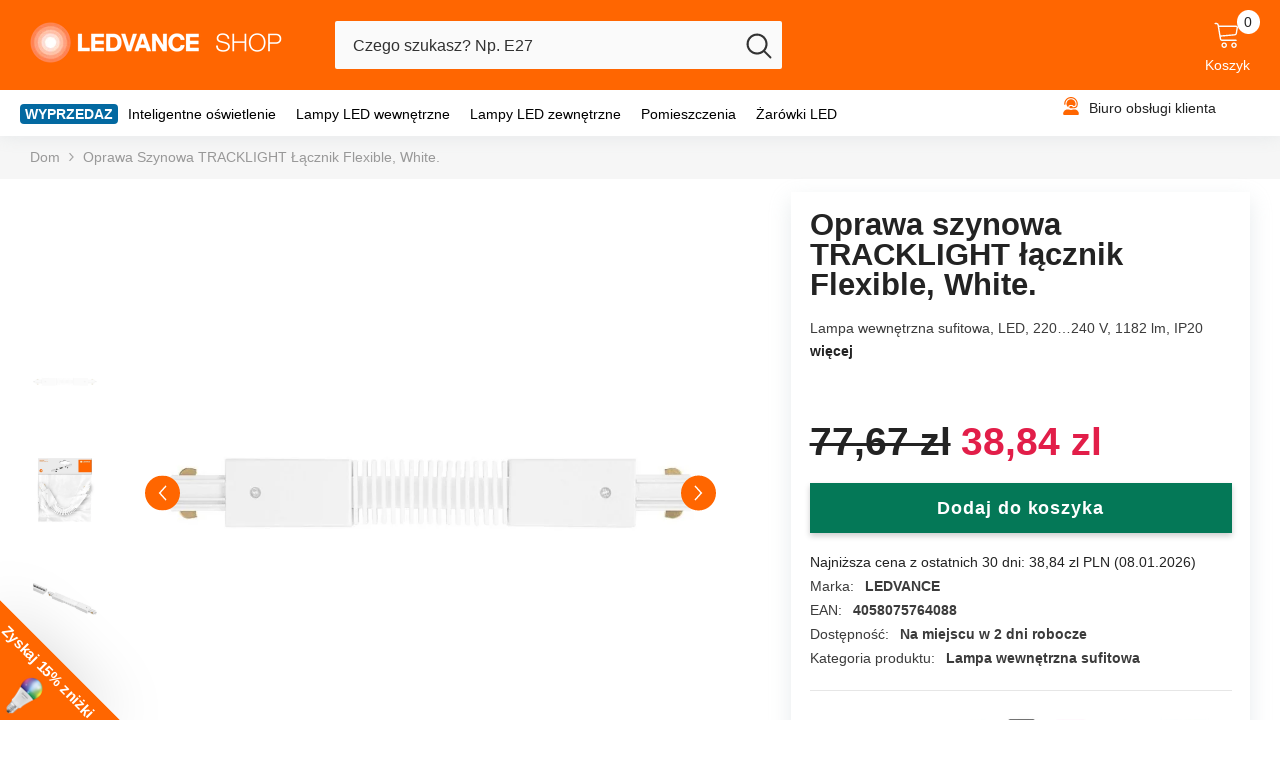

--- FILE ---
content_type: text/html; charset=utf-8
request_url: https://eshop.ledvance.pl/products/tracklight-accessories-flexible-connector-white
body_size: 62462
content:
<!doctype html><html class="no-js" lang="pl">
    <head>
    <script id="usercentrics-cmp" src="https://web.cmp.usercentrics.eu/ui/loader.js" data-settings-id="e5-QvdiLKdtA-8" async></script>
      <!-- Google Consent Mode -->
<script data-cookieconsent="ignore">
window.dataLayer = window.dataLayer || [];

function gtag() {
	dataLayer.push(arguments);
}

gtag("consent", "default", {

	ad_storage: "denied",
	analytics_storage: "denied",
	functionality_storage: "denied",
	personalization_storage: "denied",
	security_storage: "granted",
	wait_for_update: 2000,

});

gtag("set", "ads_data_redaction", true);
</script>
<!-- End Google Consent Mode -->
  
<!-- Google Tag Manager -->
<script data-cookieconsent="ignore">
(function(w,d,s,l,i){w[l]=w[l]||[];w[l].push({'gtm.start':
new Date().getTime(),event:'gtm.js'});var f=d.getElementsByTagName(s)[0],
j=d.createElement(s),dl=l!='dataLayer'?'&l='+l:'';j.async=true;j.src=
'https://www.googletagmanager.com/gtm.js?id='+i+dl;f.parentNode.insertBefore(j,f);
})(window,document,'script','dataLayer','GTM-5FM4CBXN');
</script>
<!-- End Google Tag Manager -->
<!-- CookieBot Installation -->
<!-- <script id="Cookiebot" src="https://consent.cookiebot.com/uc.js" data-cbid="e4f8372e-8f1a-489a-a27d-2638ccb48e36" type="text/javascript"></script> -->
<!-- End CookieBot Installation -->


        <meta charset="utf-8">
        <meta http-equiv="X-UA-Compatible" content="IE=edge">
        <meta name="viewport" content="width=device-width,initial-scale=1">
        <meta name="theme-color" content="">
        <link rel="canonical" href="https://eshop.ledvance.pl/products/tracklight-accessories-flexible-connector-white">
        <link rel="canonical" href="https://eshop.ledvance.pl/products/tracklight-accessories-flexible-connector-white" canonical-shop-url="https://eshop.ledvance.pl/"><link rel="shortcut icon" href="//eshop.ledvance.pl/cdn/shop/files/LEDVANCE_favicon_RGdfddB_100x100px_pos_32x32.png?v=1662469855" type="image/png"><link rel="preconnect" href="https://cdn.shopify.com" crossorigin>
        <title>
            LED, Lampa wewnętrzna sufitowa | Eshop LEDVANCE
 &ndash; Poland LEDVANCE e-shop</title>
        
            <meta name="description" content="Łącznik elastyczny do szyny oświetleniowej, kolor biały.">
        
        

<meta property="og:site_name" content="Poland LEDVANCE e-shop">
<meta property="og:url" content="https://eshop.ledvance.pl/products/tracklight-accessories-flexible-connector-white">
<meta property="og:title" content="LED, Lampa wewnętrzna sufitowa | Eshop LEDVANCE">
<meta property="og:type" content="product">
<meta property="og:description" content="Łącznik elastyczny do szyny oświetleniowej, kolor biały."><meta property="og:image" content="http://eshop.ledvance.pl/cdn/shop/products/oprawa-szynowa-tracklight-lacznik-flexible-white-4058075764088-lampa-wewnetrzna-sufitowa-575472.jpg?v=1695936481">
  <meta property="og:image:secure_url" content="https://eshop.ledvance.pl/cdn/shop/products/oprawa-szynowa-tracklight-lacznik-flexible-white-4058075764088-lampa-wewnetrzna-sufitowa-575472.jpg?v=1695936481">
  <meta property="og:image:width" content="1000">
  <meta property="og:image:height" content="1000"><meta property="og:price:amount" content="38,84">
  <meta property="og:price:currency" content="PLN"><meta name="twitter:card" content="summary_large_image">
<meta name="twitter:title" content="LED, Lampa wewnętrzna sufitowa | Eshop LEDVANCE">
<meta name="twitter:description" content="Łącznik elastyczny do szyny oświetleniowej, kolor biały.">

<script>window.performance && window.performance.mark && window.performance.mark('shopify.content_for_header.start');</script><meta name="google-site-verification" content="jYUWBzU55jj5GC43-ZCwg87nK4mI_zhRzWq8BbEtgL8">
<meta name="facebook-domain-verification" content="pse6tsbygg3h961qfkd596jcoupyky">
<meta id="shopify-digital-wallet" name="shopify-digital-wallet" content="/64682098910/digital_wallets/dialog">
<link rel="alternate" type="application/json+oembed" href="https://eshop.ledvance.pl/products/tracklight-accessories-flexible-connector-white.oembed">
<script async="async" src="/checkouts/internal/preloads.js?locale=pl-PL"></script>
<script id="shopify-features" type="application/json">{"accessToken":"1ddddd0f17ae6521f103ace9ac452b02","betas":["rich-media-storefront-analytics"],"domain":"eshop.ledvance.pl","predictiveSearch":true,"shopId":64682098910,"locale":"pl"}</script>
<script>var Shopify = Shopify || {};
Shopify.shop = "ledvance-poland.myshopify.com";
Shopify.locale = "pl";
Shopify.currency = {"active":"PLN","rate":"1.0"};
Shopify.country = "PL";
Shopify.theme = {"name":"Analyzify 13-04-23","id":147209945415,"schema_name":"Ella","schema_version":"6.4.2","theme_store_id":null,"role":"main"};
Shopify.theme.handle = "null";
Shopify.theme.style = {"id":null,"handle":null};
Shopify.cdnHost = "eshop.ledvance.pl/cdn";
Shopify.routes = Shopify.routes || {};
Shopify.routes.root = "/";</script>
<script type="module">!function(o){(o.Shopify=o.Shopify||{}).modules=!0}(window);</script>
<script>!function(o){function n(){var o=[];function n(){o.push(Array.prototype.slice.apply(arguments))}return n.q=o,n}var t=o.Shopify=o.Shopify||{};t.loadFeatures=n(),t.autoloadFeatures=n()}(window);</script>
<script id="shop-js-analytics" type="application/json">{"pageType":"product"}</script>
<script defer="defer" async type="module" src="//eshop.ledvance.pl/cdn/shopifycloud/shop-js/modules/v2/client.init-shop-cart-sync_CBup9hwf.pl.esm.js"></script>
<script defer="defer" async type="module" src="//eshop.ledvance.pl/cdn/shopifycloud/shop-js/modules/v2/chunk.common_D_ekSGzr.esm.js"></script>
<script defer="defer" async type="module" src="//eshop.ledvance.pl/cdn/shopifycloud/shop-js/modules/v2/chunk.modal_Djuln7dH.esm.js"></script>
<script type="module">
  await import("//eshop.ledvance.pl/cdn/shopifycloud/shop-js/modules/v2/client.init-shop-cart-sync_CBup9hwf.pl.esm.js");
await import("//eshop.ledvance.pl/cdn/shopifycloud/shop-js/modules/v2/chunk.common_D_ekSGzr.esm.js");
await import("//eshop.ledvance.pl/cdn/shopifycloud/shop-js/modules/v2/chunk.modal_Djuln7dH.esm.js");

  window.Shopify.SignInWithShop?.initShopCartSync?.({"fedCMEnabled":true,"windoidEnabled":true});

</script>
<script>(function() {
  var isLoaded = false;
  function asyncLoad() {
    if (isLoaded) return;
    isLoaded = true;
    var urls = ["https:\/\/cdn.richpanel.com\/js\/richpanel_shopify_script.js?appClientId=ledvance6037\u0026tenantId=ledvance603\u0026shop=ledvance-poland.myshopify.com\u0026shop=ledvance-poland.myshopify.com","?v=1_1666602183\u0026shop=ledvance-poland.myshopify.com","https:\/\/cdn.hextom.com\/js\/freeshippingbar.js?shop=ledvance-poland.myshopify.com","https:\/\/script.pop-convert.com\/new-micro\/production.pc.min.js?unique_id=ledvance-poland.myshopify.com\u0026shop=ledvance-poland.myshopify.com","https:\/\/cdn.s3.pop-convert.com\/pcjs.production.min.js?unique_id=ledvance-poland.myshopify.com\u0026shop=ledvance-poland.myshopify.com"];
    for (var i = 0; i < urls.length; i++) {
      var s = document.createElement('script');
      s.type = 'text/javascript';
      s.async = true;
      s.src = urls[i];
      var x = document.getElementsByTagName('script')[0];
      x.parentNode.insertBefore(s, x);
    }
  };
  if(window.attachEvent) {
    window.attachEvent('onload', asyncLoad);
  } else {
    window.addEventListener('load', asyncLoad, false);
  }
})();</script>
<script id="__st">var __st={"a":64682098910,"offset":3600,"reqid":"702d539f-de44-4a72-86db-0f5bd5edd2a6-1769399415","pageurl":"eshop.ledvance.pl\/products\/tracklight-accessories-flexible-connector-white","u":"6bdc0a2b90f0","p":"product","rtyp":"product","rid":8812013519175};</script>
<script>window.ShopifyPaypalV4VisibilityTracking = true;</script>
<script id="captcha-bootstrap">!function(){'use strict';const t='contact',e='account',n='new_comment',o=[[t,t],['blogs',n],['comments',n],[t,'customer']],c=[[e,'customer_login'],[e,'guest_login'],[e,'recover_customer_password'],[e,'create_customer']],r=t=>t.map((([t,e])=>`form[action*='/${t}']:not([data-nocaptcha='true']) input[name='form_type'][value='${e}']`)).join(','),a=t=>()=>t?[...document.querySelectorAll(t)].map((t=>t.form)):[];function s(){const t=[...o],e=r(t);return a(e)}const i='password',u='form_key',d=['recaptcha-v3-token','g-recaptcha-response','h-captcha-response',i],f=()=>{try{return window.sessionStorage}catch{return}},m='__shopify_v',_=t=>t.elements[u];function p(t,e,n=!1){try{const o=window.sessionStorage,c=JSON.parse(o.getItem(e)),{data:r}=function(t){const{data:e,action:n}=t;return t[m]||n?{data:e,action:n}:{data:t,action:n}}(c);for(const[e,n]of Object.entries(r))t.elements[e]&&(t.elements[e].value=n);n&&o.removeItem(e)}catch(o){console.error('form repopulation failed',{error:o})}}const l='form_type',E='cptcha';function T(t){t.dataset[E]=!0}const w=window,h=w.document,L='Shopify',v='ce_forms',y='captcha';let A=!1;((t,e)=>{const n=(g='f06e6c50-85a8-45c8-87d0-21a2b65856fe',I='https://cdn.shopify.com/shopifycloud/storefront-forms-hcaptcha/ce_storefront_forms_captcha_hcaptcha.v1.5.2.iife.js',D={infoText:'Chronione przez hCaptcha',privacyText:'Prywatność',termsText:'Warunki'},(t,e,n)=>{const o=w[L][v],c=o.bindForm;if(c)return c(t,g,e,D).then(n);var r;o.q.push([[t,g,e,D],n]),r=I,A||(h.body.append(Object.assign(h.createElement('script'),{id:'captcha-provider',async:!0,src:r})),A=!0)});var g,I,D;w[L]=w[L]||{},w[L][v]=w[L][v]||{},w[L][v].q=[],w[L][y]=w[L][y]||{},w[L][y].protect=function(t,e){n(t,void 0,e),T(t)},Object.freeze(w[L][y]),function(t,e,n,w,h,L){const[v,y,A,g]=function(t,e,n){const i=e?o:[],u=t?c:[],d=[...i,...u],f=r(d),m=r(i),_=r(d.filter((([t,e])=>n.includes(e))));return[a(f),a(m),a(_),s()]}(w,h,L),I=t=>{const e=t.target;return e instanceof HTMLFormElement?e:e&&e.form},D=t=>v().includes(t);t.addEventListener('submit',(t=>{const e=I(t);if(!e)return;const n=D(e)&&!e.dataset.hcaptchaBound&&!e.dataset.recaptchaBound,o=_(e),c=g().includes(e)&&(!o||!o.value);(n||c)&&t.preventDefault(),c&&!n&&(function(t){try{if(!f())return;!function(t){const e=f();if(!e)return;const n=_(t);if(!n)return;const o=n.value;o&&e.removeItem(o)}(t);const e=Array.from(Array(32),(()=>Math.random().toString(36)[2])).join('');!function(t,e){_(t)||t.append(Object.assign(document.createElement('input'),{type:'hidden',name:u})),t.elements[u].value=e}(t,e),function(t,e){const n=f();if(!n)return;const o=[...t.querySelectorAll(`input[type='${i}']`)].map((({name:t})=>t)),c=[...d,...o],r={};for(const[a,s]of new FormData(t).entries())c.includes(a)||(r[a]=s);n.setItem(e,JSON.stringify({[m]:1,action:t.action,data:r}))}(t,e)}catch(e){console.error('failed to persist form',e)}}(e),e.submit())}));const S=(t,e)=>{t&&!t.dataset[E]&&(n(t,e.some((e=>e===t))),T(t))};for(const o of['focusin','change'])t.addEventListener(o,(t=>{const e=I(t);D(e)&&S(e,y())}));const B=e.get('form_key'),M=e.get(l),P=B&&M;t.addEventListener('DOMContentLoaded',(()=>{const t=y();if(P)for(const e of t)e.elements[l].value===M&&p(e,B);[...new Set([...A(),...v().filter((t=>'true'===t.dataset.shopifyCaptcha))])].forEach((e=>S(e,t)))}))}(h,new URLSearchParams(w.location.search),n,t,e,['guest_login'])})(!0,!0)}();</script>
<script integrity="sha256-4kQ18oKyAcykRKYeNunJcIwy7WH5gtpwJnB7kiuLZ1E=" data-source-attribution="shopify.loadfeatures" defer="defer" src="//eshop.ledvance.pl/cdn/shopifycloud/storefront/assets/storefront/load_feature-a0a9edcb.js" crossorigin="anonymous"></script>
<script data-source-attribution="shopify.dynamic_checkout.dynamic.init">var Shopify=Shopify||{};Shopify.PaymentButton=Shopify.PaymentButton||{isStorefrontPortableWallets:!0,init:function(){window.Shopify.PaymentButton.init=function(){};var t=document.createElement("script");t.src="https://eshop.ledvance.pl/cdn/shopifycloud/portable-wallets/latest/portable-wallets.pl.js",t.type="module",document.head.appendChild(t)}};
</script>
<script data-source-attribution="shopify.dynamic_checkout.buyer_consent">
  function portableWalletsHideBuyerConsent(e){var t=document.getElementById("shopify-buyer-consent"),n=document.getElementById("shopify-subscription-policy-button");t&&n&&(t.classList.add("hidden"),t.setAttribute("aria-hidden","true"),n.removeEventListener("click",e))}function portableWalletsShowBuyerConsent(e){var t=document.getElementById("shopify-buyer-consent"),n=document.getElementById("shopify-subscription-policy-button");t&&n&&(t.classList.remove("hidden"),t.removeAttribute("aria-hidden"),n.addEventListener("click",e))}window.Shopify?.PaymentButton&&(window.Shopify.PaymentButton.hideBuyerConsent=portableWalletsHideBuyerConsent,window.Shopify.PaymentButton.showBuyerConsent=portableWalletsShowBuyerConsent);
</script>
<script data-source-attribution="shopify.dynamic_checkout.cart.bootstrap">document.addEventListener("DOMContentLoaded",(function(){function t(){return document.querySelector("shopify-accelerated-checkout-cart, shopify-accelerated-checkout")}if(t())Shopify.PaymentButton.init();else{new MutationObserver((function(e,n){t()&&(Shopify.PaymentButton.init(),n.disconnect())})).observe(document.body,{childList:!0,subtree:!0})}}));
</script>
<script id="sections-script" data-sections="header-03" defer="defer" src="//eshop.ledvance.pl/cdn/shop/t/9/compiled_assets/scripts.js?v=7629"></script>
<script>window.performance && window.performance.mark && window.performance.mark('shopify.content_for_header.end');</script><script>
window.Shopify.loadFeatures(
	[{
		name: "consent-tracking-api",
		version: "0.1",
	}, ],
	function(error) {
		if (error) throw error;
		if ("Cookiebot" in window)
			if (Cookiebot.consented || Cookiebot.declined) {
				window.Shopify.customerPrivacy.setTrackingConsent(!Cookiebot.declined, feedback);
				return;
			}
		window.Shopify.customerPrivacy.setTrackingConsent(false, feedback);
	}
);

function feedback() {
	const p = window.Shopify.customerPrivacy;
	console.log(`Tracking ${p.userCanBeTracked() ? "en" : "dis"}abled`);
}

window.checkifloaded = function(condition_str, func_str, cyclelimit, maxwaitlimit, slot) {

	var loaded = false;

	if (typeof(window.checker_slot) == "undefined") {
		window.checker_slot = [];
	};

	var slotarray = window.checker_slot;

	if (typeof(slot) !== "number") {
		slot = slotarray.length;
		slotarray[slotarray.length] = 0;
	};

	var cyclebeklemeayari = cyclelimit || 500;
	var maxbeklemeayari = maxwaitlimit || 50;

	setTimeout(function() {
		if (eval(condition_str) === false && slotarray[slot] < (maxbeklemeayari * 1000 / cyclebeklemeayari) && loaded === false) {
			window.console.log("Condition was not met yet. Current value: " + condition_str + " -> " + eval(condition_str));
			slotarray[slot]++;
			window.checkifloaded(condition_str, func_str, cyclebeklemeayari, maxbeklemeayari, slot);

		} else {
			if (slotarray[slot] >= (maxbeklemeayari * 1000 / cyclebeklemeayari)) {
				window.console.log("Time is up, condition was not met. Condition: " + condition_str);

			} else {

				window.console.log("Condition met on  " + ((slotarray[slot] + 1) * 50 / 1000) + " seconds. Condition: " + condition_str);
				loaded = true;
				func_str();
			}
		}
	}, cyclebeklemeayari);
};

window.checkifloaded('window.hasOwnProperty("Shopify") == true', function() {

	window.checkifloaded('window.Shopify.hasOwnProperty("customerPrivacy") == true', function() {

		window.checkifloaded('window.Shopify.customerPrivacy.hasOwnProperty("setTrackingConsent") == true', function() {

			console.log("Fonkisyon Çalıştı");;

			window.addEventListener("CookiebotOnConsentReady", function() {
				window.Shopify.customerPrivacy.setTrackingConsent(!Cookiebot.declined, feedback);
			});

		});

	});

})</script>


        <style>
    
        
        
        
        

        
        
        
        

        

        
                  
        
    

    :root {
        /* Settings Body */
        
            --font-body-family: Helvetica,Arial, sans-serif;
        
        --font-body-size: 14px;
        --font-body-weight: 400;
        --body-line-height: 23px;
        --body-letter-spacing: 0;

        /* Settings Heading */
        
            --font-heading-family: Helvetica,Arial, sans-serif;
        
        --font-heading-size: 20px;
        --font-heading-weight: 700;
        --font-heading-style: normal;
        --heading-line-height: 34px;
        --heading-letter-spacing: ;
        --heading-text-transform: none;
        --heading-border-height: 1px;

        /* Settings Navigation */
        /* Menu Lv1 */
        
            --font-menu-lv1-family: Helvetica,Arial, sans-serif;
        
        --font-menu-lv1-size: 14px;
        --font-menu-lv1-weight: 500;
        --menu-lv1-line-height: 22px;
        --menu-lv1-letter-spacing: ;
        --menu-lv1-text-transform: none;

        /* Menu Lv2 */
        
            --font-menu-lv2-family: Helvetica,Arial, sans-serif;
        
        --font-menu-lv2-size: 12px;
        --font-menu-lv2-weight: 400;
        --menu-lv2-line-height: 22px;
        --menu-lv2-letter-spacing: 0;
        --menu-lv2-text-transform: none;

        /* Menu Lv3 */
        
            --font-menu-lv3-family: Helvetica,Arial, sans-serif;
        
        --font-menu-lv3-size: 12px;
        --font-menu-lv3-weight: 400;
        --menu-lv3-line-height: 22px;
        --menu-lv3-letter-spacing: 0;
        --menu-lv3-text-transform: none;

        /* Mega Menu Lv2 */
        
            --font-mega-menu-lv2-family: Helvetica,Arial, sans-serif;
        
        --font-mega-menu-lv2-size: 12px;
        --font-mega-menu-lv2-weight: 600;
        --font-mega-menu-lv2-style: normal;
        --mega-menu-lv2-line-height: 22px;
        --mega-menu-lv2-letter-spacing: 0;
        --mega-menu-lv2-text-transform: none;

        /* Mega Menu Lv3 */
        
            --font-mega-menu-lv3-family: Helvetica,Arial, sans-serif;
        
        --font-mega-menu-lv3-size: 12px;
        --font-mega-menu-lv3-weight: 400;
        --mega-menu-lv3-line-height: 22px;
        --mega-menu-lv3-letter-spacing: 0;
        --mega-menu-lv3-text-transform: none;

        /* Product Card Title */--product-title-font: Helvetica,Arial, sans-serif;--product-title-font-size : 15px;
        --product-title-font-weight : 400;
        --product-title-line-height: 22px;
        --product-title-letter-spacing: 0;
        --product-title-line-text : 2;
        --product-title-text-transform : none;
        --product-title-margin-bottom: 10px;

        /* Product Card Vendor */--product-vendor-font: Helvetica,Arial, sans-serif;--product-vendor-font-size : 15px;
        --product-vendor-font-weight : 400;
        --product-vendor-font-style : normal;
        --product-vendor-line-height: 22px;
        --product-vendor-letter-spacing: 0;
        --product-vendor-text-transform : none;
        --product-vendor-margin-bottom: 0px;

        /* Product Card Price */--product-price-font: Helvetica,Arial, sans-serif;--product-price-font-size : 20px;
        --product-price-font-weight : 600;
        --product-price-line-height: 22px;
        --product-price-letter-spacing: 0;
        --product-price-margin-top: 0px;
        --product-price-margin-bottom: 13px;

        /* Product Card Badge */--badge-font: Helvetica,Arial, sans-serif;--badge-font-size : 12px;
        --badge-font-weight : 400;
        --badge-text-transform : none;
        --badge-letter-spacing: 0;
        --badge-line-height: 20px;
        --badge-border-radius: 0px;
        --badge-padding-top: 0px;
        --badge-padding-bottom: 0px;
        --badge-padding-left-right: 8px;
        --badge-postion-top: 0px;
        --badge-postion-left-right: 0px;

        /* Product Quickview */
        --product-quickview-font-size : 12px;
        --product-quickview-line-height: 23px;
        --product-quickview-border-radius: 1px;
        --product-quickview-padding-top: 0px;
        --product-quickview-padding-bottom: 0px;
        --product-quickview-padding-left-right: 7px;
        --product-quickview-sold-out-product: #e95144;--product-quickview-box-shadow: none;/* Blog Card Tile */--blog-title-font: Helvetica,Arial, sans-serif;--blog-title-font-size : 20px;
        --blog-title-font-weight : 700;
        --blog-title-line-height: 29px;
        --blog-title-letter-spacing: 0;
        --blog-title-text-transform : none;

        /* Blog Card Info (Date, Author) */--blog-info-font: Helvetica,Arial, sans-serif;--blog-info-font-size : 14px;
        --blog-info-font-weight : 400;
        --blog-info-line-height: 20px;
        --blog-info-letter-spacing: .02em;
        --blog-info-text-transform : none;

        /* Button 1 */--btn-1-font-family: Helvetica,Arial, sans-serif;--btn-1-font-size: 14px;
        --btn-1-font-weight: 700;
        --btn-1-text-transform: none;
        --btn-1-line-height: 22px;
        --btn-1-letter-spacing: .05em;
        --btn-1-text-align: center;
        --btn-1-border-radius: 0px;
        --btn-1-border-width: 1px;
        --btn-1-border-style: solid;
        --btn-1-padding-top: 10px;
        --btn-1-padding-bottom: 10px;
        --btn-1-horizontal-length: 0px;
        --btn-1-vertical-length: 0px;
        --btn-1-blur-radius: 0px;
        --btn-1-spread: 0px;
        
        
        
          --btn-1-all-bg-opacity-hover: rgba(0, 0, 0, 0.5);
        
        
            --btn-1-inset: ;
        

        /* Button 2 */--btn-2-font-family: Helvetica,Arial, sans-serif;--btn-2-font-size: 18px;
        --btn-2-font-weight: 700;
        --btn-2-text-transform: none;
        --btn-2-line-height: 23px;
        --btn-2-letter-spacing: .05em;
        --btn-2-text-align: right;
        --btn-2-border-radius: 6px;
        --btn-2-border-width: 1px;
        --btn-2-border-style: solid;
        --btn-2-padding-top: 20px;
        --btn-2-padding-bottom: 20px;
        --btn-2-horizontal-length: 4px;
        --btn-2-vertical-length: 4px;
        --btn-2-blur-radius: 7px;
        --btn-2-spread: 0px;
        
        
          --btn-2-all-bg-opacity: rgba(25, 145, 226, 0.5);
        
        
          --btn-2-all-bg-opacity-hover: rgba(0, 0, 0, 0.5);
        
        
            --btn-2-inset: ;
        

        /* Button 3 */--btn-3-font-family: Helvetica,Arial, sans-serif;--btn-3-font-size: 14px;
        --btn-3-font-weight: 700;
        --btn-3-text-transform: none;
        --btn-3-line-height: 22px;
        --btn-3-letter-spacing: .05em;
        --btn-3-text-align: center;
        --btn-3-border-radius: 0px;
        --btn-3-border-width: 1px;
        --btn-3-border-style: solid;
        --btn-3-padding-top: 10px;
        --btn-3-padding-bottom: 10px;
        --btn-3-horizontal-length: 0px;
        --btn-3-vertical-length: 0px;
        --btn-3-blur-radius: 0px;
        --btn-3-spread: 0px;
        
        
          --btn-3-all-bg-opacity: rgba(0, 0, 0, 0.1);
        
        
          --btn-3-all-bg-opacity-hover: rgba(0, 0, 0, 0.1);
        

        
            --btn-3-inset: ;
        

        /* Footer Heading */--footer-heading-font-family: Helvetica,Arial, sans-serif;--footer-heading-font-size : 15px;
        --footer-heading-font-weight : 600;
        --footer-heading-line-height : 22px;
        --footer-heading-letter-spacing : .05em;
        --footer-heading-text-transform : none;

        /* Footer Link */--footer-link-font-family: Helvetica,Arial, sans-serif;--footer-link-font-size : 12px;
        --footer-link-font-weight : 400;
        --footer-link-line-height : 28px;
        --footer-link-letter-spacing : .02em;
        --footer-link-text-transform : none;

        /* Page Title */
        
            --font-page-title-family: Helvetica,Arial, sans-serif;
        
        --font-page-title-size: 20px;
        --font-page-title-weight: 700;
        --font-page-title-style: normal;
        --page-title-line-height: 20px;
        --page-title-letter-spacing: .05em;
        --page-title-text-transform: none;

        /* Font Product Tab Title */
        --font-tab-type-1: Helvetica,Arial, sans-serif;
        --font-tab-type-2: Helvetica,Arial, sans-serif;

        /* Text Size */
        --text-size-font-size : 10px;
        --text-size-font-weight : 400;
        --text-size-line-height : 22px;
        --text-size-letter-spacing : 0;
        --text-size-text-transform : uppercase;
        --text-size-color : #787878;

        /* Font Weight */
        --font-weight-normal: 400;
        --font-weight-medium: 500;
        --font-weight-semibold: 600;
        --font-weight-bold: 700;
        --font-weight-bolder: 800;
        --font-weight-black: 900;

        /* Radio Button */
        --form-label-checkbox-before-bg: #fff;
        --form-label-checkbox-before-border: #cecece;
        --form-label-checkbox-before-bg-checked: #000;

        /* Conatiner */
        --header-custom-width-container: 1250px;
        --body-custom-width-container: 1250px;
        --footer-custom-width-container: 1250px;

        /* Layout Boxed */
        --color-background-layout-boxed: #f8f8f8;/* Arrow */
        --position-horizontal-slick-arrow: 0;

        /* General Color*/
        --color-text: #232323;
        --color-text2: #969696;
        --color-global: #232323;
        --color-white: #FFFFFF;
        --color-grey: #868686;
        --color-black: #202020;
        --color-base-text-rgb: 35, 35, 35;
        --color-base-text2-rgb: 150, 150, 150;
        --color-background: #ffffff;
        --color-background-rgb: 255, 255, 255;
        --color-background-overylay: rgba(255, 255, 255, 0.9);
        --color-base-accent-text: ;
        --color-base-accent-1: ;
        --color-base-accent-2: ;
        --color-link: #232323;
        --color-link-hover: #232323;
        --color-error: #D93333;
        --color-error-bg: #FCEEEE;
        --color-success: #5A5A5A;
        --color-success-bg: #DFF0D8;
        --color-info: #202020;
        --color-info-bg: #FFF2DD;
        --color-link-underline: rgba(35, 35, 35, 0.5);

        --color-breadcrumb: #999999;
        --colors-breadcrumb-hover: #232323;
        --colors-breadcrumb-active: #999999;

        --border-global: #e6e6e6;
        --bg-global: #fafafa;

        --bg-planceholder: #fafafa;

        --color-warning: #fff;
        --bg-warning: #e0b252;

        --color-background-10 : #e9e9e9;
        --color-background-20 : #d3d3d3;
        --color-background-30 : #bdbdbd;
        --color-background-50 : #919191;
        --color-background-global : #919191;

        /* Arrow Color */
        --arrow-color: #323232;
        --arrow-background-color: #fff;
        --arrow-border-color: #ccc;
        --arrow-color-hover: #323232;
        --arrow-background-color-hover: #f8f8f8;
        --arrow-border-color-hover: #f8f8f8;

        --arrow-width: 35px;
        --arrow-height: 35px;
        --arrow-size: px;
        --arrow-size-icon: 17px;
        --arrow-border-radius: 50%;
        --arrow-border-width: 1px;

        /* Pagination Color */
        --pagination-item-color: #3c3c3c;
        --pagination-item-color-active: #3c3c3c;
        --pagination-item-bg-color: 
        #fff;
        --pagination-item-bg-color-active: #fff;
        --pagination-item-border-color: #fff;
        --pagination-item-border-color-active: #ffffff;

        --pagination-arrow-color: #3c3c3c;
        --pagination-arrow-color-active: #3c3c3c;
        --pagination-arrow-bg-color: #fff;
        --pagination-arrow-bg-color-active: #fff;
        --pagination-arrow-border-color: #fff;
        --pagination-arrow-border-color-active: #fff;

        /* Dots Color */
        --dots-color: transparent;
        --dots-border-color: #323232;
        --dots-color-active: #323232;
        --dots-border-color-active: #323232;
        --dots-style2-background-opacity: #00000050;
        --dots-width: 12px;
        --dots-height: 12px;

        /* Button Color */
        --btn-1-color: #FFFFFF;
        --btn-1-bg: #00a9b2;
        --btn-1-border: rgba(0,0,0,0);
        --btn-1-color-hover: #fff;
        --btn-1-bg-hover: #ff6600;
        --btn-1-border-hover: rgba(0,0,0,0);

        --btn-2-color: #ff6600;
        --btn-2-bg: #ededed;
        --btn-2-border: rgba(0,0,0,0);
        --btn-2-color-hover: #ff6600;
        --btn-2-bg-hover: rgba(0,0,0,0);
        --btn-2-border-hover: #ff6600;

        --btn-3-color: #FFFFFF;
        --btn-3-bg: #e9514b;
        --btn-3-border: #e9514b;
        --btn-3-color-hover: #ffffff;
        --btn-3-bg-hover: #e9514b;
        --btn-3-border-hover: #e9514b;

        --anchor-transition: all ease .3s;
        --bg-white: #ffffff;
        --bg-black: #000000;
        --bg-grey: #808080;
        --icon: var(--color-text);
        --text-cart: #3c3c3c;
        --duration-short: 100ms;
        --duration-default: 350ms;
        --duration-long: 500ms;

        --form-input-bg: #ffffff;
        --form-input-border: #c7c7c7;
        --form-input-color: #232323;;
        --form-input-placeholder: #868686;
        --form-label: #232323;

        --new-badge-color: #232323;
        --new-badge-bg: #FFFFFF;
        --sale-badge-color: #ffffff;
        --sale-badge-bg: #e95144;
        --sold-out-badge-color: #ffffff;
        --sold-out-badge-bg: #c1c1c1;
        --custom-badge-color: #ffffff;
        --custom-badge-bg: #ffbb49;
        --bundle-badge-color: #ffffff;
        --bundle-badge-bg: #232323;
        
        --product-title-color : #232323;
        --product-title-color-hover : #232323;
        --product-vendor-color : #969696;
        --product-price-color : #232323;
        --product-sale-price-color : #e21e49;
        --product-compare-price-color : #969696;
        --product-review-full-color : #000000;
        --product-review-empty-color : #A4A4A4;
        --product-swatch-border : #cbcbcb;
        --product-swatch-border-active : #232323;
        --product-swatch-width : 40px;
        --product-swatch-height : 40px;
        --product-swatch-border-radius : 0px;
        --product-swatch-color-width : 40px;
        --product-swatch-color-height : 40px;
        --product-swatch-color-border-radius : 20px;
        --product-wishlist-color : #000000;
        --product-wishlist-bg : #ffffff;
        --product-wishlist-border : transparent;
        --product-wishlist-color-added : #ffffff;
        --product-wishlist-bg-added : #000000;
        --product-wishlist-border-added : transparent;
        --product-compare-color : #000000;
        --product-compare-bg : #FFFFFF;
        --product-compare-color-added : #D12442;
        --product-compare-bg-added : #FFFFFF;
        --product-hot-stock-text-color : #d62828;
        --product-quick-view-color : #000000;
        --product-cart-image-fit : contain;
        --product-title-variant-font-size: 16px;

        
          --product-quick-view-bg : #FFFFFF;
        
        --product-quick-view-bg-above-button: rgba(255, 255, 255, 0.7);
        --product-quick-view-color-hover : #FFFFFF;
        --product-quick-view-bg-hover : #000000;

        --product-action-color : #ff6600;       
        --product-action-bg : #ffffff;
        --product-action-border : #ff6600;
        --product-action-color-hover : #FFFFFF;
        --product-action-bg-hover : #ff6600;
        --product-action-border-hover : rgba(0,0,0,0);

        /* Multilevel Category Filter */
        --color-label-multiLevel-categories: #232323;
        --bg-label-multiLevel-categories: #fff;
        --color-button-multiLevel-categories: #fff;
        --bg-button-multiLevel-categories: #ff8b21;
        --border-button-multiLevel-categories: transparent;
        --hover-color-button-multiLevel-categories: #fff;
        --hover-bg-button-multiLevel-categories: #ff8b21;
            --free-shipping-height : 10px;
            --free-shipping-border-radius : 2px;
            --free-shipping-color : #727272;
            --free-shipping-bg : #ededed;
            --free-shipping-bg-1: #e95144;
            --free-shipping-bg-2: #ffc206;
            --free-shipping-bg-3: #69c69c;
            --free-shipping-bg-4: #69c69c;
            --free-shipping-min-height : 20.0px;
        

        --w-product-swatch-custom: 30px;
        --h-product-swatch-custom: 30px;
        --w-product-swatch-custom-mb: 20px;
        --h-product-swatch-custom-mb: 20px;
        --font-size-product-swatch-more: 12px;

        --swatch-border : #cbcbcb;
        --swatch-border-active : #232323;

        --variant-size: #232323;
        --variant-size-border: #e7e7e7;
        --variant-size-bg: #ffffff;
        --variant-size-hover: #ffffff;
        --variant-size-border-hover: #232323;
        --variant-size-bg-hover: #232323;

        --variant-bg : #ffffff;
        --variant-color : #232323;
        --variant-bg-active : #ffffff;
        --variant-color-active : #232323;

        /* Font Size Text Social */
        --fontsize-text-social: 12px;
        
        /* Sidebar Animation */
        --page-content-distance: 64px;
        --sidebar-content-distance: 40px;
        --button-transition-ease: cubic-bezier(.25,.46,.45,.94);

        /* Loading Spinner Color */
        --spinner-top-color: #fc0;
        --spinner-right-color: #4dd4c6;
        --spinner-bottom-color: #f00;
        --spinner-left-color: #f6f6f6;

        /* Product Card Marquee */
        --product-marquee-background-color: ;
        --product-marquee-text-color: #FFFFFF;
        --product-marquee-text-size: 14px;
        --product-marquee-text-mobile-size: 14px;
        --product-marquee-text-weight: 400;
        --product-marquee-text-transform: none;
        --product-marquee-text-style: italic;
        --product-marquee-speed: ;  
        --product-marquee-line-height: calc(var(--product-marquee-text-mobile-size) * 1.5);
    }
</style>
        <link href="//eshop.ledvance.pl/cdn/shop/t/9/assets/base.css?v=164447016899881233251733811249" rel="stylesheet" type="text/css" media="all" />
<link href="//eshop.ledvance.pl/cdn/shop/t/9/assets/animated.css?v=126396381318837220781681377497" rel="stylesheet" type="text/css" media="all" />
<link href="//eshop.ledvance.pl/cdn/shop/t/9/assets/component-card.css?v=77690346337914199191681377537" rel="stylesheet" type="text/css" media="all" />
<link href="//eshop.ledvance.pl/cdn/shop/t/9/assets/component-loading-overlay.css?v=170491267859233445071681377595" rel="stylesheet" type="text/css" media="all" />
<link href="//eshop.ledvance.pl/cdn/shop/t/9/assets/component-loading-banner.css?v=167051128757171055331681377594" rel="stylesheet" type="text/css" media="all" />
<link href="//eshop.ledvance.pl/cdn/shop/t/9/assets/component-quick-cart.css?v=126996619163600602561681377633" rel="stylesheet" type="text/css" media="all" />
<link rel="stylesheet" href="//eshop.ledvance.pl/cdn/shop/t/9/assets/vendor.css?v=164616260963476715651681377760" media="print" onload="this.media='all'">
<noscript><link href="//eshop.ledvance.pl/cdn/shop/t/9/assets/vendor.css?v=164616260963476715651681377760" rel="stylesheet" type="text/css" media="all" /></noscript>


	<link href="//eshop.ledvance.pl/cdn/shop/t/9/assets/component-card-07.css?v=151124936470377218961681377534" rel="stylesheet" type="text/css" media="all" />

<link rel="stylesheet" href="//eshop.ledvance.pl/cdn/shop/t/9/assets/component-newsletter.css?v=54058530822278129331681377609" media="print" onload="this.media='all'">
<link rel="stylesheet" href="//eshop.ledvance.pl/cdn/shop/t/9/assets/component-slider.css?v=37888473738646685221681377652" media="print" onload="this.media='all'">
<link rel="stylesheet" href="//eshop.ledvance.pl/cdn/shop/t/9/assets/component-list-social.css?v=102044711114163579551681377592" media="print" onload="this.media='all'"><link rel="stylesheet" href="//eshop.ledvance.pl/cdn/shop/t/9/assets/component-predictive-search.css?v=50559763183045526481681377615" media="print" onload="this.media='all'"><noscript><link href="//eshop.ledvance.pl/cdn/shop/t/9/assets/component-newsletter.css?v=54058530822278129331681377609" rel="stylesheet" type="text/css" media="all" /></noscript>
<noscript><link href="//eshop.ledvance.pl/cdn/shop/t/9/assets/component-slider.css?v=37888473738646685221681377652" rel="stylesheet" type="text/css" media="all" /></noscript>
<noscript><link href="//eshop.ledvance.pl/cdn/shop/t/9/assets/component-list-social.css?v=102044711114163579551681377592" rel="stylesheet" type="text/css" media="all" /></noscript>
        <script src="//eshop.ledvance.pl/cdn/shop/t/9/assets/vendor.js?v=50823196851932006391681377762" type="text/javascript"></script>
<script src="//eshop.ledvance.pl/cdn/shop/t/9/assets/global.js?v=79286703038954127541681377684" type="text/javascript"></script>
<script src="//eshop.ledvance.pl/cdn/shop/t/9/assets/lazysizes.min.js?v=122719776364282065531681377725" type="text/javascript"></script>
<script src="//eshop.ledvance.pl/cdn/shop/t/9/assets/predictive-search.js?v=31478391494289611481681377731" defer="defer"></script>

<script>
    window.lazySizesConfig = window.lazySizesConfig || {};
    lazySizesConfig.loadMode = 1;
    window.lazySizesConfig.init = false;
    lazySizes.init();

    window.rtl_slick = false;
    window.mobile_menu = 'default';
    window.money_format = '{{amount_with_comma_separator}} zl';
    window.shop_currency = 'PLN';
    window.show_multiple_currencies = false;
    window.routes = {
        root: '',
        cart: '/cart',
        cart_add_url: '/cart/add',
        cart_change_url: '/cart/change',
        cart_update_url: '/cart/update',
        collection_all: '/collections/all',
        predictive_search_url: '/search/suggest',
        search_url: '/search'
    }; 
    window.button_load_more = {
        default: `Pokaż więcej`,
        loading: `Ładuję...`,
        view_all: `Pokaż całą kolekcję`,
        no_more: `Nie ma więcej produktów`
    };
    window.after_add_to_cart = {
        type: 'popup_cart_1',
        message: `została dodana do koszyka.`
    };
    window.quick_shop = {
        show: false,
        see_details: `Zobacz szczegóły`,
    };
    window.quick_cart = {
        show: false
    };
    window.cartStrings = {
        error: `Wystąpił błąd podczas aktualizowania Twojego koszyka. Spróbuj ponownie.`,
        quantityError: `Do koszyka dodać możesz tylko [quantity] sztuk(i) tej pozycji.`,
        addProductOutQuantity: `Do koszyka możesz dodać tylko [maxQuantity] sztuk tego produktu`,
        addProductOutQuantity2: `Niestety nie posiadamy tego produktu w magazynie w takiej ilości.`,
        cartErrorMessage: `Translation missing: pl.sections.cart.cart_quantity_error_prefix`,
        soldoutText: `Wyprzedane`,
        alreadyText: ``,
    };
    window.variantStrings = {
        addToCart: `Dodaj do koszyka`,
        addingToCart: `Dodaję do koszyka`,
        addedToCart: `Produkty dodane do koszyka`,
        submit: `Potwierdź`,
        soldOut: `Wyprzedane`,
        unavailable: `Niedostępny`,
        soldOut_message: `Produkt został wyprzedany`,
        unavailable_message: `Ten produkt jest niedostępny`,
        addToCart_message: `Musisz wybrać co najmniej jeden produkty do dodania.`,
        select: `Wybierz wariant`,
        preOrder: `Przedsprzedaż`,
        add: ``
    };
    window.inventory_text = {
        hotStock: ``,
        hotStock2: ``,
        warningQuantity: ``,
        inStock: `Na miejscu w 2 dni robocze`,
        outOfStock: `Wyprzedane`,
        manyInStock: `Na miejscu w 2 dni robocze`,
        show_options: ``,
        hide_options: ``,
        adding : ``,
        thank_you : `Dziękujemy`,
        add_more : `Dodaj więcej`,
        cart_feedback : `Dodane`
    };
    
        
            window.free_shipping_price = 100;
        
        window.free_shipping_text = {
            free_shipping_message: `Darmowa przesyłka przy zamówieniu powyżej`,
            free_shipping_message_1: `Otrzymasz od nas bezpłatną wysyłkę tego zamówienia!`,
            free_shipping_message_2:`Jesteś`,
            free_shipping_message_3: `od`,
            free_shipping_message_4: `darmowej dostawy`,
            free_shipping_1: `Darmowa`,
            free_shipping_2: `Darmowa`
        };
    
    
        window.notify_me = {
            show: false
        };
    
    
    window.compare = {
        show: false,
        add: ``,
        added: ``,
        message: ``
    };
    window.wishlist = {
        show: false,
        add: ``,
        added: `Dodane do ulubionych`,
        empty: ``,
        continue_shopping: `Kontynuuj zakupy`
    };
    window.pagination = {
        style: 1,
        next: `Następna strona`,
        prev: `Poprzednia strona`
    }
    window.review = {
        show: false,
        show_quick_view: true
    };
    window.countdown = {
        text: ``,
        day: ``,
        hour: ``,
        min: ``,
        sec: ``,
        day_2: ``,
        hour_2: ``,
        min_2: ``,
        sec_2: ``,
        days: ``,
        hours: ``,
        mins: ``,
        secs: ``,
        d: ``,
        h: ``,
        m: ``,
        s: ``
    };
    window.customer_view = {
        text: ``
    };

    
        window.arrows = {
            icon_next: `<button type="button" class="slick-next" aria-label="Next"><svg xmlns="http://www.w3.org/2000/svg" viewBox="0 0 24 24"><path d="M 7.75 1.34375 L 6.25 2.65625 L 14.65625 12 L 6.25 21.34375 L 7.75 22.65625 L 16.75 12.65625 L 17.34375 12 L 16.75 11.34375 Z"></path></svg></button>`,
            icon_prev: `<button type="button" class="slick-prev" aria-label="Previous"><svg xmlns="http://www.w3.org/2000/svg" viewBox="0 0 24 24"><path d="M 7.75 1.34375 L 6.25 2.65625 L 14.65625 12 L 6.25 21.34375 L 7.75 22.65625 L 16.75 12.65625 L 17.34375 12 L 16.75 11.34375 Z"></path></svg></button>`
        }
    

    window.dynamic_browser_title = {
        show: false,
        text: 'Come back ⚡'
    };
    
    window.show_more_btn_text = {
        show_more: `Pokaż więcej produktów`,
        show_less: `Ukryj produkty`,
        show_all: `Pokaż wszystkie`,
    };

    function getCookie(cname) {
        let name = cname + "=";
        let decodedCookie = decodeURIComponent(document.cookie);
        let ca = decodedCookie.split(';');
        for(let i = 0; i <ca.length; i++) {
          let c = ca[i];
          while (c.charAt(0) == ' ') {
            c = c.substring(1);
          }
          if (c.indexOf(name) == 0) {
            return c.substring(name.length, c.length);
          }
        }
        return "";
    }
    
    const cookieAnnouncemenClosed = getCookie('announcement');
    window.announcementClosed = cookieAnnouncemenClosed === 'closed'
</script>



        <script>document.documentElement.className = document.documentElement.className.replace('no-js', 'js');</script> 
 <script
  type="text/javascript"
>
    window.dataLayer = window.dataLayer || [];
    window.analyzify = {
        "pageFly" : false, //Set this true if you are using PageFly in your website
        "send_unhashed_email": false, //Set this true if you would like to collect unhashed email address of logged in users.
        "g_feed_region": "DE", //Change this if your Google Ads feed is in another region
        //Modify the following button attributes if you do not see any ee_addToCart datalayer event when you click add to cart button in any product detail page.
        "addtocart_btn_attributes": {
            "name": ["add-to-cart", "add"],
            "data-add-to-cart-text": ["Add to Cart"],
            "class": ["button-add", "add-to-cart", "add_to_cart", "buttonAddtoCart", "product-form__add-to-cart", "gtmatc", "product-form__cart-submit", "AddToCartText", "AddToCart", "AddToCart-product-template", "product__add-to-cart"],
            "id": []
        },
        //Modify the following element attribute if you see that quantity being pushed to datalayer is wrong when you try to add the a product to the cart with more than 1 as quantity.
        "product_quantity":{
            "name": ["quantity"]
        },
        //Modify the following button attributes if you do not see any ee_removeFromCart datalayer event when you remove any item from the cart in the cart page.
        "removefromcart_btn_attributes": {
            "data-remove-item": ["cart-template"],
            "data-cart-remove": ["Remove"],
            "aria-label": ["Remove"],
            "class": ["cart__remove-btn", "cart__remove", "cart__removee", "cart-item__remove", "item-remove"],
            "id": [],
            "href": ["/cart/change?id=", "/cart/change?line="]
        },
        //Modify the following button attributes if you do not see ee_checkout datalayer event when you click "checkout" button in the cart page or cart drawer.
        "checkout_btn_attributes": {
            "name": ["checkout"],
            "class": ["button-checkout", "checkout-btn", "upcart-checkout-button", "cart__submit"],
            "href": ["/checkout"]
        },
        //Modify the following button attributes if you do not see any ee_productClick datalayer event when you click to a product in collection pages.
        "collection_prod_click_attributes":{
            "href": ["/products/"]
        },
        //Modify the following button attributes if you do not see any ee_addToCart datalayer event when you click add to cart button in any collection pages.
        "collection_atc_attributes":{
            "name": ["add-to-cart", "add"],
            "class": ["hit-buy-button", "product-form__cart-submit", "spf-product__form-btn-addtocart", "add-to-cart"],
            "type": ["submit"],
            "aria-label": ["Add to cart"]
        },
        //Modify the following button attributes if you do not see any ee_productClick datalayer event when you click to a product in search result pages.
        "search_prod_click_attributes":{
            "href": ["/products/"]
        },
        "version": "2.31", //Analyzify version installed to this store
        "logging": false, //Enable this to see Analyzify logs in console
        "logs": [],
        "stopAtLog": false //To use a debugger while logging
    };

    analyzify.log = function(t) {
        if (window.analyzify.logging == true && t !== null) {
            if (typeof(t) == "object") {
                window.console.log("** Analyzify Logger:");
                window.console.log(t);
            } else {
                window.console.log("** Analyzify Logger: " + t);
            }

            analyzify.logs.push(t);
            if (analyzify.stopAtLog == true) {
                debugger;
            }
        }
    };
    window.analyzify.Initialize = function() {
        window.analyzify.loadScript = function(callback) {
            callback();
        }

        window.analyzify.AppStart = function(){

            var detected_cart = {"note":null,"attributes":{},"original_total_price":0,"total_price":0,"total_discount":0,"total_weight":0.0,"item_count":0,"items":[],"requires_shipping":false,"currency":"PLN","items_subtotal_price":0,"cart_level_discount_applications":[],"checkout_charge_amount":0};
            var detected_currency = detected_cart.currency;

            

            var sh_info_obj = {
                event: "sh_info",
                page_type: "Product",
                page_currency: detected_currency,
                user: {
                    
                    type: "visitor"
                    
                }
            }
            

            window.dataLayer.push(sh_info_obj);

            window.analyzify.GetClickedProductPosition = function(elementHref, sku){
                if(sku != ''){
                    var collection = null;
                    
                    return 0;
                }else{
                    var elementIndex = -1
                    collectionProductsElements = document.querySelectorAll('a[href*="/products/"]');
                    collectionProductsElements.forEach(function(element,index){
                        if (element.href.includes(elementHref)) {elementIndex = index + 1};
                    });
                    return elementIndex
                }
            }

            

window.analyzify.CollectionPageHandle = function(){
    
    var collection = null;
    var collectionAllProducts = null;
    var collectionTitle = ``;
    var collectionId = ``;
    var collectionProducts = [];
    var collectionProductsPosition = []; // we need to talk about, this data can be taken from DOM only (filter ON/OFF)

    

    window.dataLayer.push({
        event: 'view_item_list',
        item_list_id: collectionId,
        item_list_name: collectionTitle,
        ecommerce: {
            currency: detected_currency,
            items: collectionProducts
        }
    });
}


            

            window.analyzify.SearchPageHandle = function(){
                
            var searchTerm = ``;
            var searchResults = parseInt(``);
            var searchResultsJson = null;
            var searchProductsBrand = [];
            var searchProductsType = [];
            var searchProductsSku = [];
            var searchProductsNames = [];
            var searchProductsIds = [];
            var searchProductsPrices = [];
            var searchProductsPosition = [];
            var searchGproductId = [];
            var searchVariantId = [];
            var searchVariantTitle = [];
            

                

                window.dataLayer.push({
                    event: 'search',
                    page_type: 'search',
                    search_term: searchTerm,
                    search_results: searchResults,
                    product_brand: searchProductsBrand,
                    product_type: searchProductsType,
                    product_sku: searchProductsSku,
                    product_name: searchProductsNames,
                    product_id: searchProductsIds,
                    product_price: searchProductsPrices,
                    currency: detected_currency,
                    product_position: searchProductsPosition,
                    product_list_id: 'search',
                    product_list_name: 'Search',
                    g_product_id: searchGproductId,
                    variant_id: searchVariantId,
                    variant_title: searchVariantTitle
                });
            }

            var productJson = {"id":8812013519175,"title":"Oprawa szynowa TRACKLIGHT łącznik Flexible, White.","handle":"tracklight-accessories-flexible-connector-white","description":"\u003ch3\u003eOprawa szynowa TRACKLIGHT łącznik Flexible, White.\u003c\/h3\u003e\n\u003cbr\u003e\n\u003ch3\u003eCechy oprawy szynowej:\u003c\/h3\u003e\n\u003cli\u003eKonfigurowalny modułowy system szynoprzewodów\u003c\/li\u003e\n\u003cli\u003ePonadczasowy, elegancki wygląd\u003c\/li\u003e\n\u003cbr\u003e\n\u003ch3\u003eObszar zastosowań oprawy szynowej:\u003c\/h3\u003e\n\u003cli\u003eKuchnie, salony, pokoje dziecięce i pokoje do pracy. Strefy wejściowe.\u003c\/li\u003e","published_at":"2023-09-28T12:30:01+02:00","created_at":"2023-08-30T12:20:14+02:00","vendor":"LEDVANCE","type":"Lampa wewnętrzna sufitowa","tags":["G125promotin","novelties82023","Omnibus: Compliant","promotion04-24"],"price":3884,"price_min":3884,"price_max":3884,"available":true,"price_varies":false,"compare_at_price":7767,"compare_at_price_min":7767,"compare_at_price_max":7767,"compare_at_price_varies":false,"variants":[{"id":48373116207431,"title":"Default Title","option1":"Default Title","option2":null,"option3":null,"sku":"4058075764088","requires_shipping":true,"taxable":true,"featured_image":null,"available":true,"name":"Oprawa szynowa TRACKLIGHT łącznik Flexible, White.","public_title":null,"options":["Default Title"],"price":3884,"weight":0,"compare_at_price":7767,"inventory_management":"shopify","barcode":"4058075764088","requires_selling_plan":false,"selling_plan_allocations":[],"quantity_rule":{"min":1,"max":null,"increment":1}}],"images":["\/\/eshop.ledvance.pl\/cdn\/shop\/products\/oprawa-szynowa-tracklight-lacznik-flexible-white-4058075764088-lampa-wewnetrzna-sufitowa-575472.jpg?v=1695936481","\/\/eshop.ledvance.pl\/cdn\/shop\/products\/oprawa-szynowa-tracklight-lacznik-flexible-white-4058075764088-lampa-wewnetrzna-sufitowa-697087.jpg?v=1695936481","\/\/eshop.ledvance.pl\/cdn\/shop\/products\/oprawa-szynowa-tracklight-lacznik-flexible-white-4058075764088-lampa-wewnetrzna-sufitowa-713112.jpg?v=1695936481","\/\/eshop.ledvance.pl\/cdn\/shop\/products\/oprawa-szynowa-tracklight-lacznik-flexible-white-4058075764088-lampa-wewnetrzna-sufitowa-696327.jpg?v=1695936481"],"featured_image":"\/\/eshop.ledvance.pl\/cdn\/shop\/products\/oprawa-szynowa-tracklight-lacznik-flexible-white-4058075764088-lampa-wewnetrzna-sufitowa-575472.jpg?v=1695936481","options":["Title"],"media":[{"alt":"Oprawa szynowa TRACKLIGHT łącznik Flexible, White. - eshop Ledvance PL 4058075764088","id":44721408016711,"position":1,"preview_image":{"aspect_ratio":1.0,"height":1000,"width":1000,"src":"\/\/eshop.ledvance.pl\/cdn\/shop\/products\/oprawa-szynowa-tracklight-lacznik-flexible-white-4058075764088-lampa-wewnetrzna-sufitowa-575472.jpg?v=1695936481"},"aspect_ratio":1.0,"height":1000,"media_type":"image","src":"\/\/eshop.ledvance.pl\/cdn\/shop\/products\/oprawa-szynowa-tracklight-lacznik-flexible-white-4058075764088-lampa-wewnetrzna-sufitowa-575472.jpg?v=1695936481","width":1000},{"alt":"Oprawa szynowa TRACKLIGHT łącznik Flexible, White. - eshop Ledvance PL 4058075764088","id":44721408049479,"position":2,"preview_image":{"aspect_ratio":1.0,"height":1000,"width":1000,"src":"\/\/eshop.ledvance.pl\/cdn\/shop\/products\/oprawa-szynowa-tracklight-lacznik-flexible-white-4058075764088-lampa-wewnetrzna-sufitowa-697087.jpg?v=1695936481"},"aspect_ratio":1.0,"height":1000,"media_type":"image","src":"\/\/eshop.ledvance.pl\/cdn\/shop\/products\/oprawa-szynowa-tracklight-lacznik-flexible-white-4058075764088-lampa-wewnetrzna-sufitowa-697087.jpg?v=1695936481","width":1000},{"alt":"Oprawa szynowa TRACKLIGHT łącznik Flexible, White. - eshop Ledvance PL 4058075764088","id":44721408082247,"position":3,"preview_image":{"aspect_ratio":1.0,"height":1000,"width":1000,"src":"\/\/eshop.ledvance.pl\/cdn\/shop\/products\/oprawa-szynowa-tracklight-lacznik-flexible-white-4058075764088-lampa-wewnetrzna-sufitowa-713112.jpg?v=1695936481"},"aspect_ratio":1.0,"height":1000,"media_type":"image","src":"\/\/eshop.ledvance.pl\/cdn\/shop\/products\/oprawa-szynowa-tracklight-lacznik-flexible-white-4058075764088-lampa-wewnetrzna-sufitowa-713112.jpg?v=1695936481","width":1000},{"alt":"Oprawa szynowa TRACKLIGHT łącznik Flexible, White. - eshop Ledvance PL 4058075764088","id":44721408115015,"position":4,"preview_image":{"aspect_ratio":1.0,"height":1000,"width":1000,"src":"\/\/eshop.ledvance.pl\/cdn\/shop\/products\/oprawa-szynowa-tracklight-lacznik-flexible-white-4058075764088-lampa-wewnetrzna-sufitowa-696327.jpg?v=1695936481"},"aspect_ratio":1.0,"height":1000,"media_type":"image","src":"\/\/eshop.ledvance.pl\/cdn\/shop\/products\/oprawa-szynowa-tracklight-lacznik-flexible-white-4058075764088-lampa-wewnetrzna-sufitowa-696327.jpg?v=1695936481","width":1000}],"requires_selling_plan":false,"selling_plan_groups":[],"content":"\u003ch3\u003eOprawa szynowa TRACKLIGHT łącznik Flexible, White.\u003c\/h3\u003e\n\u003cbr\u003e\n\u003ch3\u003eCechy oprawy szynowej:\u003c\/h3\u003e\n\u003cli\u003eKonfigurowalny modułowy system szynoprzewodów\u003c\/li\u003e\n\u003cli\u003ePonadczasowy, elegancki wygląd\u003c\/li\u003e\n\u003cbr\u003e\n\u003ch3\u003eObszar zastosowań oprawy szynowej:\u003c\/h3\u003e\n\u003cli\u003eKuchnie, salony, pokoje dziecięce i pokoje do pracy. Strefy wejściowe.\u003c\/li\u003e"};

            

            window.analyzify.ProductPageHandle = function(){
                
            var productName = `Oprawa szynowa TRACKLIGHT łącznik Flexible, White.`;
            var productId = `8812013519175`;
            var productPrice = `38.84`;
            var productBrand = `LEDVANCE`;
            var productType = `Lampa wewnętrzna sufitowa`;
            var productSku = `4058075764088`;
            var collectionTitle = `Wyprzedaż`;
            var collectionId = `642510782791`;
            

                window.dataLayer.push({
                event: 'view_item',
                ecommerce: {
                    value: productPrice,
                    currency: detected_currency,
                    items: [
                            {
                            item_id: productId,
                            item_name: productName,
                            item_category: productType,
                            item_brand: productBrand,
                            product_sku: productSku,
                            price: productPrice,
                            item_list_id: collectionId,
                            item_list_name: collectionTitle,
                            g_product_id: `shopify_`+ analyzify.g_feed_region +`_`+productId+`_`+`48373116207431`,
                            variant_id: `48373116207431`,
                            item_variant: `Default Title`
                        }
                    ]
                   }
                });
            };

            var cartItemsJson = {"note":null,"attributes":{},"original_total_price":0,"total_price":0,"total_discount":0,"total_weight":0.0,"item_count":0,"items":[],"requires_shipping":false,"currency":"PLN","items_subtotal_price":0,"cart_level_discount_applications":[],"checkout_charge_amount":0};

            window.analyzify.cartPageHandle = function(){
                var cartTotalValue = `0.0`;
                var cartTotalQuantity = 0;
                var detected_currency = Shopify.currency.active;
                var items = [];

                fetch('/cart.js')
                    .then(response => response.json())
                    .then(cartItemsJson => {
                        for (var i = 0; i < cartItemsJson.items.length; i++) {
                            var item = {
                                item_id: cartItemsJson.items[i].sku,
                                item_name: cartItemsJson.items[i].product_title,
                                index: i,
                                item_brand: cartItemsJson.items[i].vendor,
                                item_category: cartItemsJson.items[i].product_type,
                                // item_list_id: cartItemsJson.items[i]., // not available in cart.js
                                // item_list_name: cartItemsJson.items[i]., // not available in cart.js
                                item_variant: cartItemsJson.items[i].variant_title,
                                price: (cartItemsJson.items[i].price / 100).toFixed(2).toString(),
                                quantity: cartItemsJson.items[i].quantity
                            };
                            items.push(item);
                            cartTotalQuantity += cartItemsJson.items[i].quantity;
                        }

                        window.dataLayer.push({
                            event: 'view_cart',
                            ecommerce: {
                                currency: detected_currency,
                                value: parseFloat(cartTotalValue),
                                items: items
                            }
                        });
                    });
}


            var found_element = [];
            var found_atc_element_form = [];

            window.findElemInPath = function(element, attr_obj) {
                var found_element = [];
                var found_atc_element_form = [];
                var btn_found = null;

                // Traverse up the DOM tree from the clicked element
                while (element) {
                    console.log("Checking element:", element); // Log the current element and its attributes
                    for (var k in attr_obj) {
                        if (attr_obj.hasOwnProperty(k)) {
                            var attribute_name = k;
                            var attribute_values = attr_obj[k];

                            // Check if the element has the specified attribute
                            if (element.hasAttribute(attribute_name)) {
                                console.log("Element has attribute:", attribute_name, "with value:", element.getAttribute(attribute_name)); // Log the attribute name and value
                                // Check if the attribute's value matches any of the specified values
                                attribute_values.forEach(function(selected_value) {
                                    if (element.getAttribute(attribute_name).indexOf(selected_value) > -1) {
                                        console.log(selected_value + " found in " + attribute_name + " attribute list.");
                                        btn_found = element;
                                        found_element.push(element);
                                        found_atc_element_form.push(element.closest("form[action='/cart/add']"));
                                    }
                                });
                            }
                        }
                    }
                    element = element.parentElement; // Move up the DOM tree
                }

                console.log("btn_found:", btn_found); // Log the found button (if any)
                return btn_found;
            }

            document.addEventListener("click", (event) => {
                found_element = [];
                found_atc_element_form = [];

                var checkout_elem = window.findElemInPath(event.target, analyzify.checkout_btn_attributes);
                var rfc_elem = window.findElemInPath(event.target, analyzify.removefromcart_btn_attributes);
                var atc_elem = window.findElemInPath(event.target, analyzify.addtocart_btn_attributes);
                

                if(event.target.classList.contains('product-form__submit') || event.target.closest('.product-form__submit')){
                  analyzify.quickViewAtcEventFunc(event);
                }
                if (checkout_elem !== null) {
                    analyzify.checkoutEventFunc();
                }else if(rfc_elem !== null) {
                    analyzify.rfcEventFunc(rfc_elem);
                }else if(atc_elem !== null) {
                    analyzify.atcEventFunc();
                }
                else{
                  analyzify.log("The clicked button/link was not a addtocart, removefromcart or checkout button.");
                  analyzify.log(event);
                }
            });

            window.analyzify.checkoutEventFunc = function(){
                var cartTotalValue = `0.0`;
                var cartTotalQuantity = 0;
                var cartItemsName = [];
                var cartItemsCategory = [];
                var cartItemsBrand = [];
                var cartItemsType = [];
                var cartItemsSku = [];
                var cartItemsId = [];
                var cartItemsVariantId = [];
                var cartItemsVariantTitle = [];
                var cartItemsPrice = [];
                var cartItemsQuantity = [];
                var cartItemsCategoryIds = [];

                fetch('/cart.js')
                    .then(response => response.json())
                    .then(cartItemsJson => {
                        for (var i = 0; i < cartItemsJson.items.length; i++) {
                            cartItemsName.push(cartItemsJson.items[i].product_title);
                            cartItemsBrand.push(cartItemsJson.items[i].vendor);
                            cartItemsType.push(cartItemsJson.items[i].product_type);
                            cartItemsSku.push(cartItemsJson.items[i].sku);
                            cartItemsId.push(cartItemsJson.items[i].product_id);
                            cartItemsVariantId.push(cartItemsJson.items[i].variant_id);
                            cartItemsVariantTitle.push(cartItemsJson.items[i].variant_title);
                            cartItemsPrice.push((cartItemsJson.items[i].price / 100).toFixed(2).toString());
                            cartItemsQuantity.push(cartItemsJson.items[i].quantity);
                            cartTotalQuantity += cartItemsJson.items[i].quantity;
                        }
                        window.dataLayer.push({
                            event: 'checkout',
                            page_type: 'cart',
                            product_id: cartItemsId,
                            product_name: cartItemsName,
                            product_brand: cartItemsBrand,
                            product_type: cartItemsType,
                            product_sku: cartItemsSku,
                            variant_id: cartItemsVariantId,
                            variant_title: cartItemsVariantTitle,
                            product_price: cartItemsPrice,
                            currency: detected_currency,
                            quantity: cartItemsQuantity,
                            totalValue: cartTotalValue,
                            totalQuantity: cartTotalQuantity
                        });
                    });
            }

            window.analyzify.rfcEventFunc = function(rfc_elem){
                var removedItem = [];
                var prodcutID = rfc_elem.querySelector('a').dataset.cartRemoveId;
                if(prodcutID){

                cartItemsJson.items.filter(function(product) {
       if (product.variant_id == parseInt(prodcutID)){
                                        removedItem.push(product);
                                    }
                                });

                    if(removedItem[0]) {
                        window.dataLayer.push({
                            event:'remove_from_cart',
                            product_id : removedItem[0].product_id,
                            product_name: removedItem[0].product_title,
                            variant_id : removedItem[0].id,
                            variant_title: removedItem[0].variant_title,
                            product_price: (removedItem[0].price / 100).toFixed(2).toString(),
                            currency: detected_currency,
                            product_brand: removedItem[0].vendor,
                            quantity: removedItem[0].quantity
                        });
                        analyzify.log("Product ee_removeFromCart==>", window.dataLayer);
                    } else{
                      analyzify.log("Removed element not found");
                    }
                }
            }


            
            window.onload = function(){
                if( analyzify.pageFly == true){
                    var element = document.querySelector('[data-pf-type="ProductATC"]');
                    element.setAttribute("onclick", "analyzify.atcEventFunc()");
                }
            }
            

            window.analyzify.atcEventFunc = function(){

                
            var productName = `Oprawa szynowa TRACKLIGHT łącznik Flexible, White.`;
            var productId = `8812013519175`;
            var productPrice = `38.84`;
            var productBrand = `LEDVANCE`;
            var productType = `Lampa wewnętrzna sufitowa`;
            var productSku = `4058075764088`;
            var collectionTitle = `Wyprzedaż`;
            var collectionId = `642510782791`;
            

                var formElement = found_atc_element_form[0];
                if( analyzify.pageFly == false){
                    if(formElement){
                        if(Array.from(formElement.elements).find(item => item.name == 'id')){
                            var formVariantInput = Array.from(formElement.elements).find(item => item.name == 'id').value;
                        }
                    }
                }

                var initial_url = window.location.href;

                if (formVariantInput){
                    var variantInput = formVariantInput;
                } else if(initial_url.includes("variant=")){
                    var variantInput = initial_url.split( 'variant=' )[1];
                } else{
                    var variantInput = '48373116207431';
                }

                for (let i = 0; i < productJson.variants.length; i++) {
                    if(productJson.variants[i].id == variantInput){
                        var productPrice = productJson.variants[i].price;
                        var variantSku = productJson.variants[i].sku;
                        var variantName = productJson.variants[i].public_title;
                    }
                }

                var found_qty = [];

                window.findQty = function(attr_obj) {
                    found_qty = [];
                    for (var k in attr_obj) {
                        if (attr_obj.hasOwnProperty(k)) {
                            var attribute_name = k;
                            var attribute_values = attr_obj[k];
                            var qtyEl = document.querySelector('['+attribute_name+'="'+attribute_values+'"]');
                            if(qtyEl && qtyEl.value){
                                found_qty.push(qtyEl.value);
                            }
                        }
                    }
                }

                window.findQty(analyzify.product_quantity);

                if (found_qty.length > 0) {
                    var prodQty = found_qty[0];
                } else{
                    var prodQty = 1;
                }

                window.dataLayer.push({
                    event: 'add_to_cart',
                        ecommerce: {
                            currency: detected_currency,
                            value: ((productPrice / 100).toFixed(2) * prodQty).toString(),
                            items: [
                                    {
                                        item_name: productName,
                                        item_id: productId,
                                        item_brand: productBrand,
                                        item_category: productType,
                                        item_list_id: collectionId,
                                        item_list_name: collectionTitle,
                                        variant_id: variantInput,
                                        item_variant: variantName,
                                        price: (productPrice / 100).toFixed(2).toString(),
                                        quantity: prodQty,
                                        g_product_id: `shopify_`+ analyzify.g_feed_region +`_`+productId+`_`+variantInput
                                    }
                            ]
                    }
                });
                analyzify.log("Product ee_addToCart==>");
                analyzify.log(window.dataLayer);
            }

            window.analyzify.collAtcEventFunc = function(coll_atc_elem){
                
    var collection = null;
    var collectionAllProducts = null;
    var collectionTitle = ``;
    var collectionId = ``;
    var collectionProducts = [];
    var collectionProductsPosition = []; // we need to talk about, this data can be taken from DOM only (filter ON/OFF)

                var formElement = coll_atc_elem.form;
                var productId = coll_atc_elem.form['product-id'].value;
                var addedProduct = [];

                if(formElement){
                    addedProduct = collectionAllProducts.filter(function(product) {
                            return product.id == Number(productId);
                    });

                    if (addedProduct.length == 0 ) return analyzify.log("Parent form element found but product id did not matched");
 
                   window.dataLayer.push({
                        event: 'add_to_cart',
                        ecommerce: {
                            currency: detected_currency,
                            value: ((addedProduct[0].price / 100).toFixed(2)).toString(),
                            items: [
                                    {
                                        item_name: addedProduct[0].title,
                                        item_id : addedProduct[0].id,
                                        item_brand: addedProduct[0].vendor,
                                        item_category: addedProduct[0].type,
                                        item_list_id: collectionId,
                                        item_list_name: collectionTitle,
                                        variant_id: addedProduct[0].variants[0].id,
                                        item_variant: addedProduct[0].variants[0].title,
                                        price: (addedProduct[0].price / 100).toFixed(2).toString(),
                                        quantity: 1
                                    }
                            ]
                    }
                    });
                    analyzify.log("Product ee_addToCart==>");
                    analyzify.log(window.dataLayer);
                } else {
                  analyzify.log("Parent form element not found for quick view atc");
                }
            }

            window.analyzify.colProdClickFunc = function(col_prod_click_elem){
                
    var collection = null;
    var collectionAllProducts = null;
    var collectionTitle = ``;
    var collectionId = ``;
    var collectionProducts = [];
    var collectionProductsPosition = []; // we need to talk about, this data can be taken from DOM only (filter ON/OFF)


                if(col_prod_click_elem.hasAttribute("href")){
                    var href = col_prod_click_elem.getAttribute("href");

                    if(href.includes("/products/")){
                        var handle = href.split('/products/')[1].split('?variant=')[0];
                        var clickedProduct = collectionAllProducts.filter(function(product) {
                            return product.handle === handle;
                        });

                        if (clickedProduct.length == 0 ) return analyzify.log("Clicked product does not found in collection product list");
                      
                window.dataLayer.push({
                            event: 'select_item',
                            product_id : clickedProduct[0].id.toString(),
                            product_name: clickedProduct[0].title,
                            product_type: clickedProduct[0].type,
                            product_sku: clickedProduct[0].variants[0].sku,
                            product_brand: clickedProduct[0].vendor,
                            product_price: (clickedProduct[0].price / 100).toFixed(2).toString(),
                            category_id: collectionId,
                            category_name: collectionTitle,
                            currency: detected_currency,
                            product_position: analyzify.GetClickedProductPosition(href, clickedProduct[0].variants[0].sku),
                            variant_id: clickedProduct[0].variants[0].id,
                            variant_title: clickedProduct[0].variants[0].title
                        });
                    } else {
                      analyzify.log("Found element's href does not include an product handle.")
                    }
                } else {
                  analyzify.log("Found element does not have an href attribute.")
                }
            }

            window.analyzify.searchProdClickFunc = function(){

                
            var searchTerm = ``;
            var searchResults = parseInt(``);
            var searchResultsJson = null;
            var searchProductsBrand = [];
            var searchProductsType = [];
            var searchProductsSku = [];
            var searchProductsNames = [];
            var searchProductsIds = [];
            var searchProductsPrices = [];
            var searchProductsPosition = [];
            var searchGproductId = [];
            var searchVariantId = [];
            var searchVariantTitle = [];
            

                if(found_element[0].hasAttribute("href")){
                    var href = found_element[0].getAttribute("href");
                    if(href.includes("/products/")){
                        var handle = href.split('/products/')[1];
                        var clickedProduct = searchResultsJson.filter(function(product) {
                            return product.handle === handle;
                        });

                        if (clickedProduct.length == 0 ) return analyzify.log("Clicked product does not found in search product list");
                        window.dataLayer.push({
                            event: 'productClick',
                            product_id : clickedProduct[0].id,
                            product_name: clickedProduct[0].title,
                            product_type: clickedProduct[0].type,
                            product_sku: clickedProduct[0].variants[0].sku,
                            product_price: (clickedProduct[0].price / 100).toFixed(2).toString(),
                            currency: detected_currency,
                            product_brand: clickedProduct[0].vendor,
                            product_position: analyzify.GetClickedProductPosition(href, ""),
                            variant_id: clickedProduct[0].variants[0].id,
                            variant_title: clickedProduct[0].variants[0].title
                        });
                    } else {
                      analyzify.log("Found element's href does not include an product handle.")
                    }
                } else {
                  analyzify.log("Found element does not have an href attribute.")
                }
            }
            window.analyzify.quickViewAtcEventFunc = function(event){
              var formElement = event.target.closest('form');
              if(formElement !== null){
              	var ptitle = formElement.querySelector('.ptitle')
              	if(ptitle !== null){
                    if (formElement.querySelector('input[name="quantity"]')){
                      quantity = formElement.querySelector('input[name="quantity"]').value
                    }else{
                      quantity = 1
                    }
              		window.dataLayer.push({
                        event: 'add_to_cart',
                        ecommerce: {
                            currency: detected_currency,
                            value: (formElement.querySelector('.pprice').value) * quantity,
                            items: [
                                    {
                                        item_name: formElement.querySelector('.ptitle').value,
                                        item_id : formElement.querySelector('.psku').value,
                                        item_brand: formElement.querySelector('.pbrand').value,
                                        item_category: formElement.querySelector('.ptype').value,
                                        item_list_id: formElement.querySelector('.pcategory_id').value,
                                        item_list_name: formElement.querySelector('.pcategory_name').value,
                                        variant_id: formElement.querySelector('*[name="id"]').value,
                                        item_variant: formElement.querySelector('.pvtitle').value,
                                        price: formElement.querySelector('.pprice').value,
                                        quantity: quantity
                                    }
                            ]
                    }
		              });
              	}
              }
              
            }

            
            analyzify.ProductPageHandle()
            

        }
    }

    analyzify.Initialize();
    analyzify.loadScript(function() {
        analyzify.AppStart();
    });
</script>
<!-- BEGIN app block: shopify://apps/consentmo-gdpr/blocks/gdpr_cookie_consent/4fbe573f-a377-4fea-9801-3ee0858cae41 -->


<!-- END app block --><!-- BEGIN app block: shopify://apps/klaviyo-email-marketing-sms/blocks/klaviyo-onsite-embed/2632fe16-c075-4321-a88b-50b567f42507 -->












  <script async src="https://static.klaviyo.com/onsite/js/X3yCfH/klaviyo.js?company_id=X3yCfH"></script>
  <script>!function(){if(!window.klaviyo){window._klOnsite=window._klOnsite||[];try{window.klaviyo=new Proxy({},{get:function(n,i){return"push"===i?function(){var n;(n=window._klOnsite).push.apply(n,arguments)}:function(){for(var n=arguments.length,o=new Array(n),w=0;w<n;w++)o[w]=arguments[w];var t="function"==typeof o[o.length-1]?o.pop():void 0,e=new Promise((function(n){window._klOnsite.push([i].concat(o,[function(i){t&&t(i),n(i)}]))}));return e}}})}catch(n){window.klaviyo=window.klaviyo||[],window.klaviyo.push=function(){var n;(n=window._klOnsite).push.apply(n,arguments)}}}}();</script>

  
    <script id="viewed_product">
      if (item == null) {
        var _learnq = _learnq || [];

        var MetafieldReviews = null
        var MetafieldYotpoRating = null
        var MetafieldYotpoCount = null
        var MetafieldLooxRating = null
        var MetafieldLooxCount = null
        var okendoProduct = null
        var okendoProductReviewCount = null
        var okendoProductReviewAverageValue = null
        try {
          // The following fields are used for Customer Hub recently viewed in order to add reviews.
          // This information is not part of __kla_viewed. Instead, it is part of __kla_viewed_reviewed_items
          MetafieldReviews = {};
          MetafieldYotpoRating = null
          MetafieldYotpoCount = null
          MetafieldLooxRating = null
          MetafieldLooxCount = null

          okendoProduct = null
          // If the okendo metafield is not legacy, it will error, which then requires the new json formatted data
          if (okendoProduct && 'error' in okendoProduct) {
            okendoProduct = null
          }
          okendoProductReviewCount = okendoProduct ? okendoProduct.reviewCount : null
          okendoProductReviewAverageValue = okendoProduct ? okendoProduct.reviewAverageValue : null
        } catch (error) {
          console.error('Error in Klaviyo onsite reviews tracking:', error);
        }

        var item = {
          Name: "Oprawa szynowa TRACKLIGHT łącznik Flexible, White.",
          ProductID: 8812013519175,
          Categories: ["All products","Okazje na produkty LED","Wiosenne Przeceny","Wszystkie produkty","Wyprzedaz","Wyprzedaż"],
          ImageURL: "https://eshop.ledvance.pl/cdn/shop/products/oprawa-szynowa-tracklight-lacznik-flexible-white-4058075764088-lampa-wewnetrzna-sufitowa-575472_grande.jpg?v=1695936481",
          URL: "https://eshop.ledvance.pl/products/tracklight-accessories-flexible-connector-white",
          Brand: "LEDVANCE",
          Price: "38,84 zl",
          Value: "38,84",
          CompareAtPrice: "77,67 zl"
        };
        _learnq.push(['track', 'Viewed Product', item]);
        _learnq.push(['trackViewedItem', {
          Title: item.Name,
          ItemId: item.ProductID,
          Categories: item.Categories,
          ImageUrl: item.ImageURL,
          Url: item.URL,
          Metadata: {
            Brand: item.Brand,
            Price: item.Price,
            Value: item.Value,
            CompareAtPrice: item.CompareAtPrice
          },
          metafields:{
            reviews: MetafieldReviews,
            yotpo:{
              rating: MetafieldYotpoRating,
              count: MetafieldYotpoCount,
            },
            loox:{
              rating: MetafieldLooxRating,
              count: MetafieldLooxCount,
            },
            okendo: {
              rating: okendoProductReviewAverageValue,
              count: okendoProductReviewCount,
            }
          }
        }]);
      }
    </script>
  




  <script>
    window.klaviyoReviewsProductDesignMode = false
  </script>







<!-- END app block --><!-- BEGIN app block: shopify://apps/tinyseo/blocks/product-json-ld-embed/0605268f-f7c4-4e95-b560-e43df7d59ae4 -->
<!-- END app block --><!-- BEGIN app block: shopify://apps/luigi-s-ai-search-discovery/blocks/lbx-script/e958335d-b7a0-483f-9ab5-a587d1bd4fa9 -->
<script async src="https://scripts.luigisbox.tech/LBX-389212.js"></script>


<!-- END app block --><!-- BEGIN app block: shopify://apps/sitemap-noindex-pro-seo/blocks/app-embed/4d815e2c-5af0-46ba-8301-d0f9cf660031 -->
<!-- END app block --><script src="https://cdn.shopify.com/extensions/019a26f7-cf8f-78bd-a350-620d3f11ab93/easyspecs-9/assets/embed.js" type="text/javascript" defer="defer"></script>
<script src="https://cdn.shopify.com/extensions/019b09dd-709f-7233-8c82-cc4081277048/klaviyo-email-marketing-44/assets/app.js" type="text/javascript" defer="defer"></script>
<link href="https://cdn.shopify.com/extensions/019b09dd-709f-7233-8c82-cc4081277048/klaviyo-email-marketing-44/assets/app.css" rel="stylesheet" type="text/css" media="all">
<script src="https://cdn.shopify.com/extensions/019be9e8-7389-72d2-90ad-753cce315171/consentmo-gdpr-595/assets/consentmo_cookie_consent.js" type="text/javascript" defer="defer"></script>
<script src="https://cdn.shopify.com/extensions/019b97b0-6350-7631-8123-95494b086580/socialwidget-instafeed-78/assets/social-widget.min.js" type="text/javascript" defer="defer"></script>
<script src="https://cdn.shopify.com/extensions/019bb158-f4e7-725f-a600-ef9c348de641/theme-app-extension-245/assets/alireviews.min.js" type="text/javascript" defer="defer"></script>
<link href="https://monorail-edge.shopifysvc.com" rel="dns-prefetch">
<script>(function(){if ("sendBeacon" in navigator && "performance" in window) {try {var session_token_from_headers = performance.getEntriesByType('navigation')[0].serverTiming.find(x => x.name == '_s').description;} catch {var session_token_from_headers = undefined;}var session_cookie_matches = document.cookie.match(/_shopify_s=([^;]*)/);var session_token_from_cookie = session_cookie_matches && session_cookie_matches.length === 2 ? session_cookie_matches[1] : "";var session_token = session_token_from_headers || session_token_from_cookie || "";function handle_abandonment_event(e) {var entries = performance.getEntries().filter(function(entry) {return /monorail-edge.shopifysvc.com/.test(entry.name);});if (!window.abandonment_tracked && entries.length === 0) {window.abandonment_tracked = true;var currentMs = Date.now();var navigation_start = performance.timing.navigationStart;var payload = {shop_id: 64682098910,url: window.location.href,navigation_start,duration: currentMs - navigation_start,session_token,page_type: "product"};window.navigator.sendBeacon("https://monorail-edge.shopifysvc.com/v1/produce", JSON.stringify({schema_id: "online_store_buyer_site_abandonment/1.1",payload: payload,metadata: {event_created_at_ms: currentMs,event_sent_at_ms: currentMs}}));}}window.addEventListener('pagehide', handle_abandonment_event);}}());</script>
<script id="web-pixels-manager-setup">(function e(e,d,r,n,o){if(void 0===o&&(o={}),!Boolean(null===(a=null===(i=window.Shopify)||void 0===i?void 0:i.analytics)||void 0===a?void 0:a.replayQueue)){var i,a;window.Shopify=window.Shopify||{};var t=window.Shopify;t.analytics=t.analytics||{};var s=t.analytics;s.replayQueue=[],s.publish=function(e,d,r){return s.replayQueue.push([e,d,r]),!0};try{self.performance.mark("wpm:start")}catch(e){}var l=function(){var e={modern:/Edge?\/(1{2}[4-9]|1[2-9]\d|[2-9]\d{2}|\d{4,})\.\d+(\.\d+|)|Firefox\/(1{2}[4-9]|1[2-9]\d|[2-9]\d{2}|\d{4,})\.\d+(\.\d+|)|Chrom(ium|e)\/(9{2}|\d{3,})\.\d+(\.\d+|)|(Maci|X1{2}).+ Version\/(15\.\d+|(1[6-9]|[2-9]\d|\d{3,})\.\d+)([,.]\d+|)( \(\w+\)|)( Mobile\/\w+|) Safari\/|Chrome.+OPR\/(9{2}|\d{3,})\.\d+\.\d+|(CPU[ +]OS|iPhone[ +]OS|CPU[ +]iPhone|CPU IPhone OS|CPU iPad OS)[ +]+(15[._]\d+|(1[6-9]|[2-9]\d|\d{3,})[._]\d+)([._]\d+|)|Android:?[ /-](13[3-9]|1[4-9]\d|[2-9]\d{2}|\d{4,})(\.\d+|)(\.\d+|)|Android.+Firefox\/(13[5-9]|1[4-9]\d|[2-9]\d{2}|\d{4,})\.\d+(\.\d+|)|Android.+Chrom(ium|e)\/(13[3-9]|1[4-9]\d|[2-9]\d{2}|\d{4,})\.\d+(\.\d+|)|SamsungBrowser\/([2-9]\d|\d{3,})\.\d+/,legacy:/Edge?\/(1[6-9]|[2-9]\d|\d{3,})\.\d+(\.\d+|)|Firefox\/(5[4-9]|[6-9]\d|\d{3,})\.\d+(\.\d+|)|Chrom(ium|e)\/(5[1-9]|[6-9]\d|\d{3,})\.\d+(\.\d+|)([\d.]+$|.*Safari\/(?![\d.]+ Edge\/[\d.]+$))|(Maci|X1{2}).+ Version\/(10\.\d+|(1[1-9]|[2-9]\d|\d{3,})\.\d+)([,.]\d+|)( \(\w+\)|)( Mobile\/\w+|) Safari\/|Chrome.+OPR\/(3[89]|[4-9]\d|\d{3,})\.\d+\.\d+|(CPU[ +]OS|iPhone[ +]OS|CPU[ +]iPhone|CPU IPhone OS|CPU iPad OS)[ +]+(10[._]\d+|(1[1-9]|[2-9]\d|\d{3,})[._]\d+)([._]\d+|)|Android:?[ /-](13[3-9]|1[4-9]\d|[2-9]\d{2}|\d{4,})(\.\d+|)(\.\d+|)|Mobile Safari.+OPR\/([89]\d|\d{3,})\.\d+\.\d+|Android.+Firefox\/(13[5-9]|1[4-9]\d|[2-9]\d{2}|\d{4,})\.\d+(\.\d+|)|Android.+Chrom(ium|e)\/(13[3-9]|1[4-9]\d|[2-9]\d{2}|\d{4,})\.\d+(\.\d+|)|Android.+(UC? ?Browser|UCWEB|U3)[ /]?(15\.([5-9]|\d{2,})|(1[6-9]|[2-9]\d|\d{3,})\.\d+)\.\d+|SamsungBrowser\/(5\.\d+|([6-9]|\d{2,})\.\d+)|Android.+MQ{2}Browser\/(14(\.(9|\d{2,})|)|(1[5-9]|[2-9]\d|\d{3,})(\.\d+|))(\.\d+|)|K[Aa][Ii]OS\/(3\.\d+|([4-9]|\d{2,})\.\d+)(\.\d+|)/},d=e.modern,r=e.legacy,n=navigator.userAgent;return n.match(d)?"modern":n.match(r)?"legacy":"unknown"}(),u="modern"===l?"modern":"legacy",c=(null!=n?n:{modern:"",legacy:""})[u],f=function(e){return[e.baseUrl,"/wpm","/b",e.hashVersion,"modern"===e.buildTarget?"m":"l",".js"].join("")}({baseUrl:d,hashVersion:r,buildTarget:u}),m=function(e){var d=e.version,r=e.bundleTarget,n=e.surface,o=e.pageUrl,i=e.monorailEndpoint;return{emit:function(e){var a=e.status,t=e.errorMsg,s=(new Date).getTime(),l=JSON.stringify({metadata:{event_sent_at_ms:s},events:[{schema_id:"web_pixels_manager_load/3.1",payload:{version:d,bundle_target:r,page_url:o,status:a,surface:n,error_msg:t},metadata:{event_created_at_ms:s}}]});if(!i)return console&&console.warn&&console.warn("[Web Pixels Manager] No Monorail endpoint provided, skipping logging."),!1;try{return self.navigator.sendBeacon.bind(self.navigator)(i,l)}catch(e){}var u=new XMLHttpRequest;try{return u.open("POST",i,!0),u.setRequestHeader("Content-Type","text/plain"),u.send(l),!0}catch(e){return console&&console.warn&&console.warn("[Web Pixels Manager] Got an unhandled error while logging to Monorail."),!1}}}}({version:r,bundleTarget:l,surface:e.surface,pageUrl:self.location.href,monorailEndpoint:e.monorailEndpoint});try{o.browserTarget=l,function(e){var d=e.src,r=e.async,n=void 0===r||r,o=e.onload,i=e.onerror,a=e.sri,t=e.scriptDataAttributes,s=void 0===t?{}:t,l=document.createElement("script"),u=document.querySelector("head"),c=document.querySelector("body");if(l.async=n,l.src=d,a&&(l.integrity=a,l.crossOrigin="anonymous"),s)for(var f in s)if(Object.prototype.hasOwnProperty.call(s,f))try{l.dataset[f]=s[f]}catch(e){}if(o&&l.addEventListener("load",o),i&&l.addEventListener("error",i),u)u.appendChild(l);else{if(!c)throw new Error("Did not find a head or body element to append the script");c.appendChild(l)}}({src:f,async:!0,onload:function(){if(!function(){var e,d;return Boolean(null===(d=null===(e=window.Shopify)||void 0===e?void 0:e.analytics)||void 0===d?void 0:d.initialized)}()){var d=window.webPixelsManager.init(e)||void 0;if(d){var r=window.Shopify.analytics;r.replayQueue.forEach((function(e){var r=e[0],n=e[1],o=e[2];d.publishCustomEvent(r,n,o)})),r.replayQueue=[],r.publish=d.publishCustomEvent,r.visitor=d.visitor,r.initialized=!0}}},onerror:function(){return m.emit({status:"failed",errorMsg:"".concat(f," has failed to load")})},sri:function(e){var d=/^sha384-[A-Za-z0-9+/=]+$/;return"string"==typeof e&&d.test(e)}(c)?c:"",scriptDataAttributes:o}),m.emit({status:"loading"})}catch(e){m.emit({status:"failed",errorMsg:(null==e?void 0:e.message)||"Unknown error"})}}})({shopId: 64682098910,storefrontBaseUrl: "https://eshop.ledvance.pl",extensionsBaseUrl: "https://extensions.shopifycdn.com/cdn/shopifycloud/web-pixels-manager",monorailEndpoint: "https://monorail-edge.shopifysvc.com/unstable/produce_batch",surface: "storefront-renderer",enabledBetaFlags: ["2dca8a86"],webPixelsConfigList: [{"id":"1073611079","configuration":"{\"config\":\"{\\\"pixel_id\\\":\\\"GT-P366DNC\\\",\\\"target_country\\\":\\\"PL\\\",\\\"gtag_events\\\":[{\\\"type\\\":\\\"purchase\\\",\\\"action_label\\\":\\\"MC-KQK59FFE6P\\\"},{\\\"type\\\":\\\"page_view\\\",\\\"action_label\\\":\\\"MC-KQK59FFE6P\\\"},{\\\"type\\\":\\\"view_item\\\",\\\"action_label\\\":\\\"MC-KQK59FFE6P\\\"}],\\\"enable_monitoring_mode\\\":false}\"}","eventPayloadVersion":"v1","runtimeContext":"OPEN","scriptVersion":"b2a88bafab3e21179ed38636efcd8a93","type":"APP","apiClientId":1780363,"privacyPurposes":[],"dataSharingAdjustments":{"protectedCustomerApprovalScopes":["read_customer_address","read_customer_email","read_customer_name","read_customer_personal_data","read_customer_phone"]}},{"id":"380436807","configuration":"{\"pixel_id\":\"686392722078370\",\"pixel_type\":\"facebook_pixel\",\"metaapp_system_user_token\":\"-\"}","eventPayloadVersion":"v1","runtimeContext":"OPEN","scriptVersion":"ca16bc87fe92b6042fbaa3acc2fbdaa6","type":"APP","apiClientId":2329312,"privacyPurposes":["ANALYTICS","MARKETING","SALE_OF_DATA"],"dataSharingAdjustments":{"protectedCustomerApprovalScopes":["read_customer_address","read_customer_email","read_customer_name","read_customer_personal_data","read_customer_phone"]}},{"id":"1048798","configuration":"{\"gaFourMeasID\":\"4444444\",\"gaFourPageView\":\"NO\",\"gaFourSearch\":\"NO\",\"gaFourProductView\":\"NO\",\"gaFourAddToCart\":\"NO\",\"gaFourBeginCheckout\":\"NO\",\"gaFourAddPaymentInfo\":\"NO\",\"gaFourAPISecret\":\"3333333\",\"logEvents\":\"NO\",\"gaFourPurchase\":\"NO\"}","eventPayloadVersion":"v1","runtimeContext":"STRICT","scriptVersion":"1.83.0-e98b6fc9e15236a8ee9e7c5ddec6b245","type":"APP","apiClientId":3921359,"privacyPurposes":["ANALYTICS","MARKETING","SALE_OF_DATA"],"dataSharingAdjustments":{"protectedCustomerApprovalScopes":["read_customer_address","read_customer_email","read_customer_name","read_customer_personal_data","read_customer_phone"]}},{"id":"27754823","eventPayloadVersion":"1","runtimeContext":"LAX","scriptVersion":"3","type":"CUSTOM","privacyPurposes":["ANALYTICS","MARKETING","PREFERENCES"],"name":"GTM"},{"id":"28279111","eventPayloadVersion":"1","runtimeContext":"LAX","scriptVersion":"1","type":"CUSTOM","privacyPurposes":["ANALYTICS","MARKETING","SALE_OF_DATA"],"name":"Analyzify- Checkout - GA4"},{"id":"shopify-app-pixel","configuration":"{}","eventPayloadVersion":"v1","runtimeContext":"STRICT","scriptVersion":"0450","apiClientId":"shopify-pixel","type":"APP","privacyPurposes":["ANALYTICS","MARKETING"]},{"id":"shopify-custom-pixel","eventPayloadVersion":"v1","runtimeContext":"LAX","scriptVersion":"0450","apiClientId":"shopify-pixel","type":"CUSTOM","privacyPurposes":["ANALYTICS","MARKETING"]}],isMerchantRequest: false,initData: {"shop":{"name":"Poland LEDVANCE e-shop","paymentSettings":{"currencyCode":"PLN"},"myshopifyDomain":"ledvance-poland.myshopify.com","countryCode":"PL","storefrontUrl":"https:\/\/eshop.ledvance.pl"},"customer":null,"cart":null,"checkout":null,"productVariants":[{"price":{"amount":38.84,"currencyCode":"PLN"},"product":{"title":"Oprawa szynowa TRACKLIGHT łącznik Flexible, White.","vendor":"LEDVANCE","id":"8812013519175","untranslatedTitle":"Oprawa szynowa TRACKLIGHT łącznik Flexible, White.","url":"\/products\/tracklight-accessories-flexible-connector-white","type":"Lampa wewnętrzna sufitowa"},"id":"48373116207431","image":{"src":"\/\/eshop.ledvance.pl\/cdn\/shop\/products\/oprawa-szynowa-tracklight-lacznik-flexible-white-4058075764088-lampa-wewnetrzna-sufitowa-575472.jpg?v=1695936481"},"sku":"4058075764088","title":"Default Title","untranslatedTitle":"Default Title"}],"purchasingCompany":null},},"https://eshop.ledvance.pl/cdn","fcfee988w5aeb613cpc8e4bc33m6693e112",{"modern":"","legacy":""},{"shopId":"64682098910","storefrontBaseUrl":"https:\/\/eshop.ledvance.pl","extensionBaseUrl":"https:\/\/extensions.shopifycdn.com\/cdn\/shopifycloud\/web-pixels-manager","surface":"storefront-renderer","enabledBetaFlags":"[\"2dca8a86\"]","isMerchantRequest":"false","hashVersion":"fcfee988w5aeb613cpc8e4bc33m6693e112","publish":"custom","events":"[[\"page_viewed\",{}],[\"product_viewed\",{\"productVariant\":{\"price\":{\"amount\":38.84,\"currencyCode\":\"PLN\"},\"product\":{\"title\":\"Oprawa szynowa TRACKLIGHT łącznik Flexible, White.\",\"vendor\":\"LEDVANCE\",\"id\":\"8812013519175\",\"untranslatedTitle\":\"Oprawa szynowa TRACKLIGHT łącznik Flexible, White.\",\"url\":\"\/products\/tracklight-accessories-flexible-connector-white\",\"type\":\"Lampa wewnętrzna sufitowa\"},\"id\":\"48373116207431\",\"image\":{\"src\":\"\/\/eshop.ledvance.pl\/cdn\/shop\/products\/oprawa-szynowa-tracklight-lacznik-flexible-white-4058075764088-lampa-wewnetrzna-sufitowa-575472.jpg?v=1695936481\"},\"sku\":\"4058075764088\",\"title\":\"Default Title\",\"untranslatedTitle\":\"Default Title\"}}]]"});</script><script>
  window.ShopifyAnalytics = window.ShopifyAnalytics || {};
  window.ShopifyAnalytics.meta = window.ShopifyAnalytics.meta || {};
  window.ShopifyAnalytics.meta.currency = 'PLN';
  var meta = {"product":{"id":8812013519175,"gid":"gid:\/\/shopify\/Product\/8812013519175","vendor":"LEDVANCE","type":"Lampa wewnętrzna sufitowa","handle":"tracklight-accessories-flexible-connector-white","variants":[{"id":48373116207431,"price":3884,"name":"Oprawa szynowa TRACKLIGHT łącznik Flexible, White.","public_title":null,"sku":"4058075764088"}],"remote":false},"page":{"pageType":"product","resourceType":"product","resourceId":8812013519175,"requestId":"702d539f-de44-4a72-86db-0f5bd5edd2a6-1769399415"}};
  for (var attr in meta) {
    window.ShopifyAnalytics.meta[attr] = meta[attr];
  }
</script>
<script class="analytics">
  (function () {
    var customDocumentWrite = function(content) {
      var jquery = null;

      if (window.jQuery) {
        jquery = window.jQuery;
      } else if (window.Checkout && window.Checkout.$) {
        jquery = window.Checkout.$;
      }

      if (jquery) {
        jquery('body').append(content);
      }
    };

    var hasLoggedConversion = function(token) {
      if (token) {
        return document.cookie.indexOf('loggedConversion=' + token) !== -1;
      }
      return false;
    }

    var setCookieIfConversion = function(token) {
      if (token) {
        var twoMonthsFromNow = new Date(Date.now());
        twoMonthsFromNow.setMonth(twoMonthsFromNow.getMonth() + 2);

        document.cookie = 'loggedConversion=' + token + '; expires=' + twoMonthsFromNow;
      }
    }

    var trekkie = window.ShopifyAnalytics.lib = window.trekkie = window.trekkie || [];
    if (trekkie.integrations) {
      return;
    }
    trekkie.methods = [
      'identify',
      'page',
      'ready',
      'track',
      'trackForm',
      'trackLink'
    ];
    trekkie.factory = function(method) {
      return function() {
        var args = Array.prototype.slice.call(arguments);
        args.unshift(method);
        trekkie.push(args);
        return trekkie;
      };
    };
    for (var i = 0; i < trekkie.methods.length; i++) {
      var key = trekkie.methods[i];
      trekkie[key] = trekkie.factory(key);
    }
    trekkie.load = function(config) {
      trekkie.config = config || {};
      trekkie.config.initialDocumentCookie = document.cookie;
      var first = document.getElementsByTagName('script')[0];
      var script = document.createElement('script');
      script.type = 'text/javascript';
      script.onerror = function(e) {
        var scriptFallback = document.createElement('script');
        scriptFallback.type = 'text/javascript';
        scriptFallback.onerror = function(error) {
                var Monorail = {
      produce: function produce(monorailDomain, schemaId, payload) {
        var currentMs = new Date().getTime();
        var event = {
          schema_id: schemaId,
          payload: payload,
          metadata: {
            event_created_at_ms: currentMs,
            event_sent_at_ms: currentMs
          }
        };
        return Monorail.sendRequest("https://" + monorailDomain + "/v1/produce", JSON.stringify(event));
      },
      sendRequest: function sendRequest(endpointUrl, payload) {
        // Try the sendBeacon API
        if (window && window.navigator && typeof window.navigator.sendBeacon === 'function' && typeof window.Blob === 'function' && !Monorail.isIos12()) {
          var blobData = new window.Blob([payload], {
            type: 'text/plain'
          });

          if (window.navigator.sendBeacon(endpointUrl, blobData)) {
            return true;
          } // sendBeacon was not successful

        } // XHR beacon

        var xhr = new XMLHttpRequest();

        try {
          xhr.open('POST', endpointUrl);
          xhr.setRequestHeader('Content-Type', 'text/plain');
          xhr.send(payload);
        } catch (e) {
          console.log(e);
        }

        return false;
      },
      isIos12: function isIos12() {
        return window.navigator.userAgent.lastIndexOf('iPhone; CPU iPhone OS 12_') !== -1 || window.navigator.userAgent.lastIndexOf('iPad; CPU OS 12_') !== -1;
      }
    };
    Monorail.produce('monorail-edge.shopifysvc.com',
      'trekkie_storefront_load_errors/1.1',
      {shop_id: 64682098910,
      theme_id: 147209945415,
      app_name: "storefront",
      context_url: window.location.href,
      source_url: "//eshop.ledvance.pl/cdn/s/trekkie.storefront.8d95595f799fbf7e1d32231b9a28fd43b70c67d3.min.js"});

        };
        scriptFallback.async = true;
        scriptFallback.src = '//eshop.ledvance.pl/cdn/s/trekkie.storefront.8d95595f799fbf7e1d32231b9a28fd43b70c67d3.min.js';
        first.parentNode.insertBefore(scriptFallback, first);
      };
      script.async = true;
      script.src = '//eshop.ledvance.pl/cdn/s/trekkie.storefront.8d95595f799fbf7e1d32231b9a28fd43b70c67d3.min.js';
      first.parentNode.insertBefore(script, first);
    };
    trekkie.load(
      {"Trekkie":{"appName":"storefront","development":false,"defaultAttributes":{"shopId":64682098910,"isMerchantRequest":null,"themeId":147209945415,"themeCityHash":"2037812037459376102","contentLanguage":"pl","currency":"PLN"},"isServerSideCookieWritingEnabled":true,"monorailRegion":"shop_domain","enabledBetaFlags":["65f19447"]},"Session Attribution":{},"S2S":{"facebookCapiEnabled":true,"source":"trekkie-storefront-renderer","apiClientId":580111}}
    );

    var loaded = false;
    trekkie.ready(function() {
      if (loaded) return;
      loaded = true;

      window.ShopifyAnalytics.lib = window.trekkie;

      var originalDocumentWrite = document.write;
      document.write = customDocumentWrite;
      try { window.ShopifyAnalytics.merchantGoogleAnalytics.call(this); } catch(error) {};
      document.write = originalDocumentWrite;

      window.ShopifyAnalytics.lib.page(null,{"pageType":"product","resourceType":"product","resourceId":8812013519175,"requestId":"702d539f-de44-4a72-86db-0f5bd5edd2a6-1769399415","shopifyEmitted":true});

      var match = window.location.pathname.match(/checkouts\/(.+)\/(thank_you|post_purchase)/)
      var token = match? match[1]: undefined;
      if (!hasLoggedConversion(token)) {
        setCookieIfConversion(token);
        window.ShopifyAnalytics.lib.track("Viewed Product",{"currency":"PLN","variantId":48373116207431,"productId":8812013519175,"productGid":"gid:\/\/shopify\/Product\/8812013519175","name":"Oprawa szynowa TRACKLIGHT łącznik Flexible, White.","price":"38.84","sku":"4058075764088","brand":"LEDVANCE","variant":null,"category":"Lampa wewnętrzna sufitowa","nonInteraction":true,"remote":false},undefined,undefined,{"shopifyEmitted":true});
      window.ShopifyAnalytics.lib.track("monorail:\/\/trekkie_storefront_viewed_product\/1.1",{"currency":"PLN","variantId":48373116207431,"productId":8812013519175,"productGid":"gid:\/\/shopify\/Product\/8812013519175","name":"Oprawa szynowa TRACKLIGHT łącznik Flexible, White.","price":"38.84","sku":"4058075764088","brand":"LEDVANCE","variant":null,"category":"Lampa wewnętrzna sufitowa","nonInteraction":true,"remote":false,"referer":"https:\/\/eshop.ledvance.pl\/products\/tracklight-accessories-flexible-connector-white"});
      }
    });


        var eventsListenerScript = document.createElement('script');
        eventsListenerScript.async = true;
        eventsListenerScript.src = "//eshop.ledvance.pl/cdn/shopifycloud/storefront/assets/shop_events_listener-3da45d37.js";
        document.getElementsByTagName('head')[0].appendChild(eventsListenerScript);

})();</script>
<script
  defer
  src="https://eshop.ledvance.pl/cdn/shopifycloud/perf-kit/shopify-perf-kit-3.0.4.min.js"
  data-application="storefront-renderer"
  data-shop-id="64682098910"
  data-render-region="gcp-us-east1"
  data-page-type="product"
  data-theme-instance-id="147209945415"
  data-theme-name="Ella"
  data-theme-version="6.4.2"
  data-monorail-region="shop_domain"
  data-resource-timing-sampling-rate="10"
  data-shs="true"
  data-shs-beacon="true"
  data-shs-export-with-fetch="true"
  data-shs-logs-sample-rate="1"
  data-shs-beacon-endpoint="https://eshop.ledvance.pl/api/collect"
></script>
</head>

    <body class="template-product header-custom-width body-custom-width footer-custom-width    product-card-layout-07  enable_button_disable_arrows enable_text_color_title hide_compare_homepage quick_shop_option_2 show_effect_close">
        <div class="body-content-wrapper">
            <a class="skip-to-content-link button visually-hidden" href="#MainContent">
                Przejdź do treści
            </a>

            <div id="shopify-section-announcement-bar" class="shopify-section">


<style> #shopify-section-announcement-bar .announcement-bar__item-scroll {animation: SlideLeft 10s infinite linear; </style></div>
<div id="shopify-section-header-03" class="shopify-section"><link rel="stylesheet" href="//eshop.ledvance.pl/cdn/shop/t/9/assets/component-list-menu.css?v=179060022243118608441681377590" media="all" onload="this.media='all'">
<link rel="stylesheet" href="//eshop.ledvance.pl/cdn/shop/t/9/assets/component-search.css?v=143117709291554142861681377645" media="all" onload="this.media='all'">
<link rel="stylesheet" href="//eshop.ledvance.pl/cdn/shop/t/9/assets/component-menu-drawer.css?v=129825298568141628341681377603" media="all" onload="this.media='all'">
<link rel="stylesheet" href="//eshop.ledvance.pl/cdn/shop/t/9/assets/component-megamenu.css?v=135995261329381923121681377602" media="all" onload="this.media='all'">
<link rel="stylesheet" href="//eshop.ledvance.pl/cdn/shop/t/9/assets/component-menu-mobile.css?v=139389150947625254471681377604" media="all" onload="this.media='all'">
<link rel="stylesheet" href="//eshop.ledvance.pl/cdn/shop/t/9/assets/component-header-03.css?v=78833415487654584611681377571" media="all" onload="this.media='all'">

<noscript><link href="//eshop.ledvance.pl/cdn/shop/t/9/assets/component-list-menu.css?v=179060022243118608441681377590" rel="stylesheet" type="text/css" media="all" /></noscript>
<noscript><link href="//eshop.ledvance.pl/cdn/shop/t/9/assets/component-search.css?v=143117709291554142861681377645" rel="stylesheet" type="text/css" media="all" /></noscript>
<noscript><link href="//eshop.ledvance.pl/cdn/shop/t/9/assets/component-menu-drawer.css?v=129825298568141628341681377603" rel="stylesheet" type="text/css" media="all" /></noscript>
<noscript><link href="//eshop.ledvance.pl/cdn/shop/t/9/assets/component-megamenu.css?v=135995261329381923121681377602" rel="stylesheet" type="text/css" media="all" /></noscript>
<noscript><link href="//eshop.ledvance.pl/cdn/shop/t/9/assets/component-menu-mobile.css?v=139389150947625254471681377604" rel="stylesheet" type="text/css" media="all" /></noscript>
<noscript><link href="//eshop.ledvance.pl/cdn/shop/t/9/assets/component-header-03.css?v=78833415487654584611681377571" rel="stylesheet" type="text/css" media="all" /></noscript>

<style>.header-top{
        
            background: #ff6600;
        
    }

    .search_details .search-modal__form {
        background-color: #fafafa;
    }

    .search_details .search-modal__form .search__input {
        color: #323232;
    }

    .search_details .search-modal__form  ::-webkit-input-placeholder {      
        color: #323232;
    }

    .search_details .search-modal__form  ::-moz-placeholder {
        color: #323232;
    }

    .search_details .search-modal__form :-ms-input-placeholder {
        color: #323232;
    }

    .search_details .search-modal__form  :-moz-placeholder {
        color: #323232;
    }

    .header-top--wrapper .header__search .search-modal__form{
        border-radius: 2px;
    }

    .header-top--wrapper .header-top--right .header__icon>span{
        text-transform: uppercase;
    }

    .header-top--right .free-shipping-text {
        color: #232323;
    }

    .halo-top-language .text, .halo-top-currency .text, .halo-top-language .text+svg, .halo-top-currency .text+svg, .top-language-currency .halo-top-language+.halo-top-currency:before {
        color: #232323;
    }

    .halo-currency .currency-menu .dropdown-item .text:before {
        background: #232323;
    }

    .header-top--right .customer-service-text, .header-top--right .customer-service-text a{
        color: #323232;
    }

    .cart-text, .customer-links, .wishlist-text, .customer-links a {
        color: #323232;
    }

    .header__icon--cart .cart-count-bubble, .bottom-bar--list .cart-count-bubble {
        background-color: #ffffff;
        color: #232323;
    }

    .bottom-bar--list .cart-count-bubble .text{
        color: #232323;
    }

    .header-top--wrapper .header-top--right .header__icon--cart .cart-count-bubble, 
    .shopify-section-header-sticky .header-wrapper .header-bottom .fixed-right .cart-count-bubble, 
    .bottom-bar--list span,
    .cart-count-bubble .text {
        font-size: 14px
    }

    .header-bottom{
        
            background: #ffffff;
        
    }

    .halo-top-language .text, .halo-top-currency .text{
        font-size: 14px;
    }

    .nazbrandsLink .link{
        color: #000000;
    }

    

    
        .header__icon .icon{
            fill: #232323;
        }
    

    
        .header-mobile{
            background-color: #ff6600;
        }

        .header-mobile .header__icon .icon{
            fill: #000000;
        }
    

    .header-mobile .header__heading .h2{
        font-size: calc(var(--font-body-size) + 4px);
        font-weight: var(--font-weight-bold);
        color: #000000;
    }

    .mobileMenu-toggle__Icon,
    .mobileMenu-toggle__Icon::before,
    .mobileMenu-toggle__Icon::after{
        background-color: #000000;
    }

    .menu-drawer__close-button{
        font-size: px;
        font-weight: ;
        color: #000000;
        text-transform: ;
    }

    .menu-lv-1__action{
        color: #000000;
    }

    .menu-lv-2__action,
    .menu-lv-2__action > .icon-dropdown .icon {
        color: #000000;
    }
    

    .menu-lv-3__action{
        color: #000000;
    }

    .menu-lv-1:hover > a > .text {
        border-bottom: 1px solid #000000;
    }

    .menu-lv-2:hover > a > .text,
    .menu-lv-2:hover .site-nav-list-dropdown > .menu-lv-2__action > .text {
        border-bottom: 1px solid #000000;
    }

    .menu-lv-3:hover > a > .text,.site-nav-link:hover .text{
        border-bottom: 1px solid #000000;
    }

    .site-nav-title, .site-nav-title a, .menu-dropdown__block--title, .azbrandsTable .link{
        color: #000000;
    }

    .site-nav-link{
        color: #000000;
    }

    .fixed-right .header__icon .icon{
        color: #000000;
        fill: #000000;
    }.header-bottom--wrapper .header-bottom-right{
            display: flex;
            align-items: center;
            justify-content: flex-end;
        }

        .header-bottom--wrapper .header-bottom-right .help-item{
            position: relative;
            margin-right: 14px;
            padding-right: 20px;
        }

        .header-bottom--wrapper .header-bottom-right .help-item:before{
            position: absolute;
            content: "";
            width: 1px;
            height: 22px;
            top: 50%;
            transform: translateY(-50%);
            right: 0;
            background-color: rgba(0,0,0,0);
        }

        .header-bottom--wrapper .header-bottom-right .help-item a{
            color: #232323;
        }

        .help-item svg{
            position: relative;
            width: 18px;
            height: 18px;
            top: -3px;
            margin-right: 5px;
            color: #ff6600;
        }

        .header-top--wrapper .header-top--right .header__icon>span{
            font-size: var(--font-body-size);
        }

        .header-top--wrapper .header-top--right .header__icon--wishlist svg,
        .header-top--wrapper .header-top--right .header__icon--cart svg{
            width: 28px;
            height: 30px;
        }

        .header-top--wrapper .header-top--right .header__icon--account{
            position: relative;
            top: 2px;
        }

        .header-top--wrapper .header-top--right .header__icon--account svg{
            width: 30px;
            height: 26px;
        }

        .nazbrandsLink .link{
            font-weight: var(--font-weight-normal);
        }

        .header-top--wrapper .header__search .search-modal__form .search__input{
            font-size: calc(var(--font-body-size) + 2px);
        }

        .header-top--wrapper .header__search .search-modal__form .search__input {
            max-height: 48px;
        }
  
        .header-top--wrapper .header__search .search-modal__form .search__button{
            max-height: 48px;
            min-height: auto;
        }

        .policies-block .halo-item + .halo-item:before{
            height: 40px !important;
        }

        .megamenu_style_5 .menu-dropdown__banner .site-nav-banner .menu-dropdown__product .card-action{
            display: inline-block !important;
            width: 150px;
        }

        .megamenu_style_5 .menu-dropdown__banner .site-nav-banner .menu-dropdown__product .card-swatch,
        .megamenu_style_5 .menu-dropdown__banner .site-nav-banner .menu-dropdown__product .card-title .text span[data-change-title]{
            display: none;
        }.menu-lv-1 .label.new-label,
        .menu-drawer__menu-item .label.new-label{
            color: #ffffff;
            background: #BAE4ED;
        }

        .menu-lv-1 .label.new-label:before{
            border-bottom-color: #BAE4ED;
        }

        .menu-drawer__menu-item .label.new-label:before{
            border-right-color: #BAE4ED;
        }

        .menu-lv-1 .label.sale-label,
        .menu-drawer__menu-item .label.sale-label{
            color: #ffffff;
            background: #D12442;
        }

        .menu-lv-1 .label.sale-label:before{
            border-bottom-color: #D12442;
        }

        .menu-drawer__menu-item .label.sale-label:before{
            border-right-color: #D12442;
        }

        .menu-lv-1 .label.hot-label,
        .menu-drawer__menu-item .label.hot-label{
            color: #ffffff;
            background: #FFF993;
        }

        .menu-lv-1 .label.hot-label:before{
            border-bottom-color: #FFF993;
        }

        .menu-drawer__menu-item .label.hot-label:before{
            border-right-color: #FFF993;
        }.menu--mobile-lv-1__action > .icon{
        fill: #000000;
    }

    
        .menu-dropdown__text a.active-sale {
            color: #d12442;
        }
        .menu-sale > .menu-lv-1__action,
        .menu-sale > details > .menu--mobile-lv-1__action,
        .menu-sale > .menu-lv-2__action,
        .menu-sale > .site-nav-list-dropdown > .menu-lv-2__action,
        .menu-sale > .menu-lv-3__action,
        .menu-sale > details > .menu--mobile-lv-2__action,
        .menu-sale > .menu--mobile-lv-3__action,
        .active-sale > .site-nav-link,
        .active-sale.site-nav-title,
        .menu-lv-2.menu-sale .menu-lv-2__action > .icon-dropdown .icon,
        .menu-lv-2.menu-sale:hover .menu-lv-2__action > .icon-dropdown .icon {
            color: #d12442!important;
        }

        .menu-sale:hover > .menu-lv-1__action .text,
        .menu-sale:hover > details > .menu--mobile-lv-1__action .text,
        .menu-sale:hover > .menu-lv-2__action .text,
        .menu-sale:hover > .site-nav-list-dropdown > .menu-lv-2__action .text,
        .menu-sale:hover > .menu-lv-3__action .text,
        .menu-sale:hover > details > .menu--mobile-lv-2__action .text,
        .menu-sale:hover > .menu--mobile-lv-3__action .text,
        .active-sale:hover > .site-nav-link .text,
        .active-sale.site-nav-title:hover .text{
            border-bottom: 1px solid #d12442;
        }

        .menu-sale > .menu--mobile-lv-1__action > .icon{
            fill: #d12442!important;
        }
    

    @media screen and (max-width: 1024px) {
        

        .header-mobile--icon .header__heading-link{
            width: 180px;
        }

        .site-nav-mobile .menu-lv-1__action{
            color: #000000;
        }

        .site-nav-mobile .menu-lv-2__action, .site-nav-mobile .site-nav-title, .site-nav-mobile .site-nav-title a{
            color: #000000;
        }

        .site-nav-mobile .menu-lv-3__action, .site-nav-mobile .site-nav-link{
            color: #000000;
        }

        .menu-lv-1:hover > a > .text,.menu-lv-2:hover > a > .text,.menu-lv-3:hover > a > .text{
            border-bottom: 0;
        }

        
.slideshow .slide-content{
                padding-bottom: 25px !important;
            }

            .cart-count-bubble .text{
                line-height: 24px;
            }}

    @media screen and (max-width: 551px) {.announcement-bar__message .message, 
            .announcement-bar__message .message a, 
            .announcement-bar__message p{
                font-size: 12px !important;
                font-weight: var(--font-weight-medium);
            }

            .announcement-bar__message .message span img {
                margin-right: 10px !important;
            }

            .footer__content-newsletter.footer-block__newsletter .footer-block__subheading{
                font-size: calc(var(--footer-link-font-size) - 2px);
            }

            .footer__security-trust img{
                margin-top: 6px !important;
            }}

    @media screen and (min-width: 1025px) {        
        .header-mobile {
            display: none;
        }

        .header-top--left.header__logo img{
            width: 255px;
        }

        .header__heading .h2{
            font-size: 30px;
            font-weight: 900;
            
                color: #ffffff;
            
        }

        
        
        .header-bottom--wrapper .list-menu--inline {
             padding-top: 13px;
        }
        .header-bottom--wrapper .list-menu.text-left {
          margin-left: -10px;
        }
        .menu-lv-1__action {
             padding-top: 0;
             padding-left: 10px;
             padding-right: 10px;
             padding-bottom: 13px;
        }

        .menu-lv-1:hover .menu-lv-1__action{
            color: #000000;
        }

        .menu-lv-2:hover .menu-lv-2__action,
        .menu-lv-2:hover .menu-lv-2__action > .icon-dropdown .icon{
            color: #000000;
        }
        

        .menu-lv-3:hover .menu-lv-3__action{
            color: #000000;
        }

        .site-nav-title:hover, .site-nav-title a:hover{
            color: #000000;
        }

        .site-nav-link:hover{
            color: #000000;
        }

        .search_details .search-modal__form .search__button {
            color: #323232;
        }

        .top-language-currency .halo-top-language+.halo-top-currency:before{
            font-size: 14px;
        }

        .megamenu_style_4 .site-nav-banner, 
        .megamenu_style_4 .site-nav-banner:before, 
        .megamenu_style_4 .site-nav-banner:after,
        .megamenu_style_5 .site-nav-banner, 
        .megamenu_style_5 .site-nav-banner:before, 
        .megamenu_style_5 .site-nav-banner:after{
            background-color: #f8f8f8;
        }

        .list-menu--disclosure,
        .menu-lv-1 > .menu-dropdown{
            background-color: #ffffff;
        }.menu-dropdown__wrapper{
                padding: 30px 0 12px;
            }

            .megamenu_style_4 .site-nav-banner{
                padding: 40px 15px;
            }

            .megamenu_style_5 .menu-dropdown__banner .site-nav-banner{
                padding: 20px 15px 30px 15px;
            }

            .footer .footer__content-newsletter.footer-block__newsletter .footer-block__newsletter-form .newsletter-form__button {
                width: 180px;
            }

            .dropdown-language .localization-form .disclosure__link .icon svg{
                width: 22px;
                height: 22px;
            }}

    @media screen and (min-width: 767px) {.product-block-has__banner .product-block__banner {
                width: calc(var(--width-box-banner) - 26px);
            }

            .product-block-has__banner.has__banner--right .product-block__grid {
                width: calc(100% - var(--width-box-banner) + 26px);
            }}
</style>
<script src="//eshop.ledvance.pl/cdn/shop/t/9/assets/details-disclosure.js?v=93212506302784624691681377676" defer="defer"></script>

<div class="header-wrapper" data-hide-on-scroll=false>
    <header class="header header-03 header--left header--has-menu" style="--icon-mobile-spacing: 30px;">
        <div class="header-top">
            <div class="container">
                <div class="header-top--wrapper"><div class="header-top--left header__logo text-left clearfix">
                           
                                <a href="/" class="header__heading-link focus-inset"><img srcset="//eshop.ledvance.pl/cdn/shop/files/LDV_Logo-Shop_RGB_neg-noProtectionzone_255x.png?v=1657786970 1x, //eshop.ledvance.pl/cdn/shop/files/LDV_Logo-Shop_RGB_neg-noProtectionzone_510x.png?v=1657786970 2x"
                                            src="//eshop.ledvance.pl/cdn/shop/files/LDV_Logo-Shop_RGB_neg-noProtectionzone_255x.png?v=1657786970"
                                            loading="lazy"
                                            class="header__heading-logo"
                                            alt="Poland LEDVANCE e-shop"
                                            width="255" height="41" style="--width-logo: 255px;"></a>
                            
                        </div><div class=" header-top-center text-center header__search clearfix">
                        
                            <details-modal class="header__iconItem header__search"><predictive-search class="search-modal__form" data-loading-text="Ładowanie..." data-product-to-show="3"><details class="search_details">
                                    <summary class="header__search-full" aria-haspopup="dialog" aria-label="Szukaj">
                                        <button type="button" class="header-search-close" aria-label="Zamknij">
                                            <svg xmlns="http://www.w3.org/2000/svg" viewBox="0 0 48 48" >
	<path d="M 38.982422 6.9707031 A 2.0002 2.0002 0 0 0 37.585938 7.5859375 L 24 21.171875 L 10.414062 7.5859375 A 2.0002 2.0002 0 0 0 8.9785156 6.9804688 A 2.0002 2.0002 0 0 0 7.5859375 10.414062 L 21.171875 24 L 7.5859375 37.585938 A 2.0002 2.0002 0 1 0 10.414062 40.414062 L 24 26.828125 L 37.585938 40.414062 A 2.0002 2.0002 0 1 0 40.414062 37.585938 L 26.828125 24 L 40.414062 10.414062 A 2.0002 2.0002 0 0 0 38.982422 6.9707031 z"/>
</svg>
                                        </button>
                                        <form action="/search" method="get" role="search" class="search search-modal__form">
                                            <div class="field">
                                                <input 
                                                    class="search__input field__input form-input-placeholder" 
                                                    id="Search-In-Modal" 
                                                    type="search" 
                                                    name="q" 
                                                    value="" 
                                                    placeholder="Czego szukasz? Np. E27" 
                                                    autocomplete="off"role="combobox"
                                                        aria-expanded="false"
                                                        aria-owns="predictive-search-results-list"
                                                        aria-controls="predictive-search-results-list"
                                                        aria-haspopup="listbox"
                                                        aria-autocomplete="list"
                                                        autocorrect="off"
                                                        autocomplete="off"
                                                        autocapitalize="off"
                                                        spellcheck="false">
                                                <input type="hidden" name="options[prefix]" value="last">
                                                <input type="hidden" name="type" value="product">
                                                <label class="field__label hiddenLabels" for="Search-In-Modal">
                                                    Czego szukasz? Np. E27
                                                </label>
                                                <button class="button search__button field__button focus-inset" aria-label="Szukaj">
                                                    <svg xmlns="http://www.w3.org/2000/svg" viewBox="0 0 512 512" class="icon-search">
    <path d="M495,466.2L377.2,348.4c29.2-35.6,46.8-81.2,46.8-130.9C424,103.5,331.5,11,217.5,11C103.4,11,11,103.5,11,217.5   S103.4,424,217.5,424c49.7,0,95.2-17.5,130.8-46.7L466.1,495c8,8,20.9,8,28.9,0C503,487.1,503,474.1,495,466.2z M217.5,382.9   C126.2,382.9,52,308.7,52,217.5S126.2,52,217.5,52C308.7,52,383,126.3,383,217.5S308.7,382.9,217.5,382.9z"></path>
</svg>
                                                </button>
                                            </div><div class="quickSearchResultsBlock quickSearchResultsWidget quickSearchResultsWrap" data-quick-trending-products>
    <div class="quickSearchResults custom-scrollbar">
        <div class="container"><div class="search-block quickSearchTrending"><div class="search-block-title text-left">
                            <span class="text">Trendy teraz</span>
                            
                                <button type="button" class="header-search-popup-close" aria-label="Zamknij">
                                    <svg xmlns="http://www.w3.org/2000/svg" viewBox="0 0 48 48" >
	<path d="M 38.982422 6.9707031 A 2.0002 2.0002 0 0 0 37.585938 7.5859375 L 24 21.171875 L 10.414062 7.5859375 A 2.0002 2.0002 0 0 0 8.9785156 6.9804688 A 2.0002 2.0002 0 0 0 7.5859375 10.414062 L 21.171875 24 L 7.5859375 37.585938 A 2.0002 2.0002 0 1 0 10.414062 40.414062 L 24 26.828125 L 37.585938 40.414062 A 2.0002 2.0002 0 1 0 40.414062 37.585938 L 26.828125 24 L 40.414062 10.414062 A 2.0002 2.0002 0 0 0 38.982422 6.9707031 z"/>
</svg>
                                </button>
                            
                        </div><ul class="list-item list-unstyled clearfix">

                                <li class="item">
                                    <a href="/search?q=wifi*&amp;type=product" class="link">
                                        <svg xmlns="http://www.w3.org/2000/svg" viewBox="0 0 32 32" >
	<path d="M 19 3 C 13.488281 3 9 7.488281 9 13 C 9 15.394531 9.839844 17.589844 11.25 19.3125 L 3.28125 27.28125 L 4.71875 28.71875 L 12.6875 20.75 C 14.410156 22.160156 16.605469 23 19 23 C 24.511719 23 29 18.511719 29 13 C 29 7.488281 24.511719 3 19 3 Z M 19 5 C 23.429688 5 27 8.570313 27 13 C 27 17.429688 23.429688 21 19 21 C 14.570313 21 11 17.429688 11 13 C 11 8.570313 14.570313 5 19 5 Z"/>
</svg>
                                        <span class="text">Wifi</span>
                                    </a>
                                </li>

                                <li class="item">
                                    <a href="/search?q=gniazdka*&amp;type=product" class="link">
                                        <svg xmlns="http://www.w3.org/2000/svg" viewBox="0 0 32 32" >
	<path d="M 19 3 C 13.488281 3 9 7.488281 9 13 C 9 15.394531 9.839844 17.589844 11.25 19.3125 L 3.28125 27.28125 L 4.71875 28.71875 L 12.6875 20.75 C 14.410156 22.160156 16.605469 23 19 23 C 24.511719 23 29 18.511719 29 13 C 29 7.488281 24.511719 3 19 3 Z M 19 5 C 23.429688 5 27 8.570313 27 13 C 27 17.429688 23.429688 21 19 21 C 14.570313 21 11 17.429688 11 13 C 11 8.570313 14.570313 5 19 5 Z"/>
</svg>
                                        <span class="text">Gniazdka</span>
                                    </a>
                                </li>

                                <li class="item">
                                    <a href="/search?q=alexa*&amp;type=product" class="link">
                                        <svg xmlns="http://www.w3.org/2000/svg" viewBox="0 0 32 32" >
	<path d="M 19 3 C 13.488281 3 9 7.488281 9 13 C 9 15.394531 9.839844 17.589844 11.25 19.3125 L 3.28125 27.28125 L 4.71875 28.71875 L 12.6875 20.75 C 14.410156 22.160156 16.605469 23 19 23 C 24.511719 23 29 18.511719 29 13 C 29 7.488281 24.511719 3 19 3 Z M 19 5 C 23.429688 5 27 8.570313 27 13 C 27 17.429688 23.429688 21 19 21 C 14.570313 21 11 17.429688 11 13 C 11 8.570313 14.570313 5 19 5 Z"/>
</svg>
                                        <span class="text">Alexa</span>
                                    </a>
                                </li>











</ul>
                </div><div class="search-block quickSearchProduct"><div class="search-block-title text-left">
                            <span class="text">Popularne</span>
                        </div><div class="search-block-content">
                        <div class="halo-block">
                            
                            <div class="products-grid column-3 disable-srollbar">
                                
                                    <div class="product">
                                        
                                            <div class="product-item" data-product-id="7769465454814" data-json-product='{"id": 7769465454814,"handle": "inteligentna-lampa-monitorowa-led-wifi-regulowana-biel","media": [{&quot;alt&quot;:&quot;Oprawa szynowa TRACKLIGHT łącznik Flexible, White. - eshop Ledvance PL 4058075764088&quot;,&quot;id&quot;:44721408016711,&quot;position&quot;:1,&quot;preview_image&quot;:{&quot;aspect_ratio&quot;:1.0,&quot;height&quot;:1000,&quot;width&quot;:1000,&quot;src&quot;:&quot;\/\/eshop.ledvance.pl\/cdn\/shop\/products\/oprawa-szynowa-tracklight-lacznik-flexible-white-4058075764088-lampa-wewnetrzna-sufitowa-575472.jpg?v=1695936481&quot;},&quot;aspect_ratio&quot;:1.0,&quot;height&quot;:1000,&quot;media_type&quot;:&quot;image&quot;,&quot;src&quot;:&quot;\/\/eshop.ledvance.pl\/cdn\/shop\/products\/oprawa-szynowa-tracklight-lacznik-flexible-white-4058075764088-lampa-wewnetrzna-sufitowa-575472.jpg?v=1695936481&quot;,&quot;width&quot;:1000},{&quot;alt&quot;:&quot;Oprawa szynowa TRACKLIGHT łącznik Flexible, White. - eshop Ledvance PL 4058075764088&quot;,&quot;id&quot;:44721408049479,&quot;position&quot;:2,&quot;preview_image&quot;:{&quot;aspect_ratio&quot;:1.0,&quot;height&quot;:1000,&quot;width&quot;:1000,&quot;src&quot;:&quot;\/\/eshop.ledvance.pl\/cdn\/shop\/products\/oprawa-szynowa-tracklight-lacznik-flexible-white-4058075764088-lampa-wewnetrzna-sufitowa-697087.jpg?v=1695936481&quot;},&quot;aspect_ratio&quot;:1.0,&quot;height&quot;:1000,&quot;media_type&quot;:&quot;image&quot;,&quot;src&quot;:&quot;\/\/eshop.ledvance.pl\/cdn\/shop\/products\/oprawa-szynowa-tracklight-lacznik-flexible-white-4058075764088-lampa-wewnetrzna-sufitowa-697087.jpg?v=1695936481&quot;,&quot;width&quot;:1000},{&quot;alt&quot;:&quot;Oprawa szynowa TRACKLIGHT łącznik Flexible, White. - eshop Ledvance PL 4058075764088&quot;,&quot;id&quot;:44721408082247,&quot;position&quot;:3,&quot;preview_image&quot;:{&quot;aspect_ratio&quot;:1.0,&quot;height&quot;:1000,&quot;width&quot;:1000,&quot;src&quot;:&quot;\/\/eshop.ledvance.pl\/cdn\/shop\/products\/oprawa-szynowa-tracklight-lacznik-flexible-white-4058075764088-lampa-wewnetrzna-sufitowa-713112.jpg?v=1695936481&quot;},&quot;aspect_ratio&quot;:1.0,&quot;height&quot;:1000,&quot;media_type&quot;:&quot;image&quot;,&quot;src&quot;:&quot;\/\/eshop.ledvance.pl\/cdn\/shop\/products\/oprawa-szynowa-tracklight-lacznik-flexible-white-4058075764088-lampa-wewnetrzna-sufitowa-713112.jpg?v=1695936481&quot;,&quot;width&quot;:1000},{&quot;alt&quot;:&quot;Oprawa szynowa TRACKLIGHT łącznik Flexible, White. - eshop Ledvance PL 4058075764088&quot;,&quot;id&quot;:44721408115015,&quot;position&quot;:4,&quot;preview_image&quot;:{&quot;aspect_ratio&quot;:1.0,&quot;height&quot;:1000,&quot;width&quot;:1000,&quot;src&quot;:&quot;\/\/eshop.ledvance.pl\/cdn\/shop\/products\/oprawa-szynowa-tracklight-lacznik-flexible-white-4058075764088-lampa-wewnetrzna-sufitowa-696327.jpg?v=1695936481&quot;},&quot;aspect_ratio&quot;:1.0,&quot;height&quot;:1000,&quot;media_type&quot;:&quot;image&quot;,&quot;src&quot;:&quot;\/\/eshop.ledvance.pl\/cdn\/shop\/products\/oprawa-szynowa-tracklight-lacznik-flexible-white-4058075764088-lampa-wewnetrzna-sufitowa-696327.jpg?v=1695936481&quot;,&quot;width&quot;:1000}],"variants": [{&quot;id&quot;:43308283363550,&quot;title&quot;:&quot;Default Title&quot;,&quot;option1&quot;:&quot;Default Title&quot;,&quot;option2&quot;:null,&quot;option3&quot;:null,&quot;sku&quot;:&quot;4058075575912&quot;,&quot;requires_shipping&quot;:true,&quot;taxable&quot;:true,&quot;featured_image&quot;:null,&quot;available&quot;:true,&quot;name&quot;:&quot;Lampa LED WiFi SUN@Home MONITOR CLIP LAMP 2,5W, inteligentna, ściemnialna, regulowana biel, szerokość 45 cm&quot;,&quot;public_title&quot;:null,&quot;options&quot;:[&quot;Default Title&quot;],&quot;price&quot;:8680,&quot;weight&quot;:579,&quot;compare_at_price&quot;:17359,&quot;inventory_management&quot;:&quot;shopify&quot;,&quot;barcode&quot;:&quot;4058075575912&quot;,&quot;requires_selling_plan&quot;:false,&quot;selling_plan_allocations&quot;:[],&quot;quantity_rule&quot;:{&quot;min&quot;:1,&quot;max&quot;:null,&quot;increment&quot;:1}}]}'>
    <div class="card">
        <div class="card-product">
            <div class="card-product__wrapper"><div class="card-media card-media--square"
                    
                        
                            style="padding-bottom: 100%;"
                        
                    
                >
                    <img data-srcset="//eshop.ledvance.pl/cdn/shop/products/inteligentna-lampa-monitorowa-led-wifi-regulowana-biel-4058075575912-pozostale-942542_165x.jpg?v=1709811099 165w,//eshop.ledvance.pl/cdn/shop/products/inteligentna-lampa-monitorowa-led-wifi-regulowana-biel-4058075575912-pozostale-942542_170x.jpg?v=1709811099 170w,//eshop.ledvance.pl/cdn/shop/products/inteligentna-lampa-monitorowa-led-wifi-regulowana-biel-4058075575912-pozostale-942542_185x.jpg?v=1709811099 185w,//eshop.ledvance.pl/cdn/shop/products/inteligentna-lampa-monitorowa-led-wifi-regulowana-biel-4058075575912-pozostale-942542_198x.jpg?v=1709811099 198w,//eshop.ledvance.pl/cdn/shop/products/inteligentna-lampa-monitorowa-led-wifi-regulowana-biel-4058075575912-pozostale-942542_210x.jpg?v=1709811099 210w,//eshop.ledvance.pl/cdn/shop/products/inteligentna-lampa-monitorowa-led-wifi-regulowana-biel-4058075575912-pozostale-942542_220x.jpg?v=1709811099 220w,//eshop.ledvance.pl/cdn/shop/products/inteligentna-lampa-monitorowa-led-wifi-regulowana-biel-4058075575912-pozostale-942542_245x.jpg?v=1709811099 245w,//eshop.ledvance.pl/cdn/shop/products/inteligentna-lampa-monitorowa-led-wifi-regulowana-biel-4058075575912-pozostale-942542_270x.jpg?v=1709811099 270w,//eshop.ledvance.pl/cdn/shop/products/inteligentna-lampa-monitorowa-led-wifi-regulowana-biel-4058075575912-pozostale-942542_290x.jpg?v=1709811099 290w,//eshop.ledvance.pl/cdn/shop/products/inteligentna-lampa-monitorowa-led-wifi-regulowana-biel-4058075575912-pozostale-942542_320x.jpg?v=1709811099 320w,//eshop.ledvance.pl/cdn/shop/products/inteligentna-lampa-monitorowa-led-wifi-regulowana-biel-4058075575912-pozostale-942542_355x.jpg?v=1709811099 355w,//eshop.ledvance.pl/cdn/shop/products/inteligentna-lampa-monitorowa-led-wifi-regulowana-biel-4058075575912-pozostale-942542_360x.jpg?v=1709811099 360w,//eshop.ledvance.pl/cdn/shop/products/inteligentna-lampa-monitorowa-led-wifi-regulowana-biel-4058075575912-pozostale-942542_370x.jpg?v=1709811099 370w,//eshop.ledvance.pl/cdn/shop/products/inteligentna-lampa-monitorowa-led-wifi-regulowana-biel-4058075575912-pozostale-942542_420x.jpg?v=1709811099 420w,//eshop.ledvance.pl/cdn/shop/products/inteligentna-lampa-monitorowa-led-wifi-regulowana-biel-4058075575912-pozostale-942542_430x.jpg?v=1709811099 430w,//eshop.ledvance.pl/cdn/shop/products/inteligentna-lampa-monitorowa-led-wifi-regulowana-biel-4058075575912-pozostale-942542_460x.jpg?v=1709811099 460w,//eshop.ledvance.pl/cdn/shop/products/inteligentna-lampa-monitorowa-led-wifi-regulowana-biel-4058075575912-pozostale-942542_470x.jpg?v=1709811099 470w,//eshop.ledvance.pl/cdn/shop/products/inteligentna-lampa-monitorowa-led-wifi-regulowana-biel-4058075575912-pozostale-942542_510x.jpg?v=1709811099 510w,//eshop.ledvance.pl/cdn/shop/products/inteligentna-lampa-monitorowa-led-wifi-regulowana-biel-4058075575912-pozostale-942542_523x.jpg?v=1709811099 523w,//eshop.ledvance.pl/cdn/shop/products/inteligentna-lampa-monitorowa-led-wifi-regulowana-biel-4058075575912-pozostale-942542_533x.jpg?v=1709811099 533w,//eshop.ledvance.pl/cdn/shop/products/inteligentna-lampa-monitorowa-led-wifi-regulowana-biel-4058075575912-pozostale-942542_534x.jpg?v=1709811099 534w,//eshop.ledvance.pl/cdn/shop/products/inteligentna-lampa-monitorowa-led-wifi-regulowana-biel-4058075575912-pozostale-942542_570x.jpg?v=1709811099 570w,//eshop.ledvance.pl/cdn/shop/products/inteligentna-lampa-monitorowa-led-wifi-regulowana-biel-4058075575912-pozostale-942542_640x.jpg?v=1709811099 640w,//eshop.ledvance.pl/cdn/shop/products/inteligentna-lampa-monitorowa-led-wifi-regulowana-biel-4058075575912-pozostale-942542_665x.jpg?v=1709811099 665w,//eshop.ledvance.pl/cdn/shop/products/inteligentna-lampa-monitorowa-led-wifi-regulowana-biel-4058075575912-pozostale-942542_670x.jpg?v=1709811099 670w,//eshop.ledvance.pl/cdn/shop/products/inteligentna-lampa-monitorowa-led-wifi-regulowana-biel-4058075575912-pozostale-942542_720x.jpg?v=1709811099 720w,//eshop.ledvance.pl/cdn/shop/products/inteligentna-lampa-monitorowa-led-wifi-regulowana-biel-4058075575912-pozostale-942542_775x.jpg?v=1709811099 775w,//eshop.ledvance.pl/cdn/shop/products/inteligentna-lampa-monitorowa-led-wifi-regulowana-biel-4058075575912-pozostale-942542_785x.jpg?v=1709811099 785w,//eshop.ledvance.pl/cdn/shop/products/inteligentna-lampa-monitorowa-led-wifi-regulowana-biel-4058075575912-pozostale-942542_870x.jpg?v=1709811099 870w,//eshop.ledvance.pl/cdn/shop/products/inteligentna-lampa-monitorowa-led-wifi-regulowana-biel-4058075575912-pozostale-942542_930x.jpg?v=1709811099 930w,//eshop.ledvance.pl/cdn/shop/products/inteligentna-lampa-monitorowa-led-wifi-regulowana-biel-4058075575912-pozostale-942542_935x.jpg?v=1709811099 935w,//eshop.ledvance.pl/cdn/shop/products/inteligentna-lampa-monitorowa-led-wifi-regulowana-biel-4058075575912-pozostale-942542_940x.jpg?v=1709811099 940w"

sizes="(min-width: 1100px) 1000px, (min-width: 750px) calc((100vw - 130px) / 2), calc((100vw - 50px) / 2)"
alt="Inteligentna lampa monitorowa LED WiFi, regulowana biel - eshop LEDVANCE 4058075575912"
size="1000"
loading="lazy"
class="motion-reduce lazyload"
 /><span class="data-lazy-loading"></span>
                    <a class="card-link" href="/products/inteligentna-lampa-monitorowa-led-wifi-regulowana-biel" title="Lampa LED WiFi SUN@Home MONITOR CLIP LAMP 2,5W, inteligentna, ściemnialna, regulowana biel, szerokość 45 cm"></a>
                </div><div class="card-action"><form action="/cart/add" method="post" class="variants" id="form-7769465454814-list-result" data-product-id="7769465454814" enctype="multipart/form-data"><input type="hidden" name="id" value="43308283363550" />
            <input type="hidden" name="quantity" value="1" /><button
                    type="submit"
                    name="add"
                    data-btn-addToCart
                    data-available=""
                    class="product-form__submit button button--primary an-"
                    id="product-add-to-cart">
                                Dodaj do koszyka
                            
</button></form>
                    </div></div>
        </div>
        <div class="card-information">
            <div class="card-information__wrapper text-left"><div class="card-information__group card-information__group-2">
                        <div class="card-vendor">
                            <span class="visually-hidden">Dostawca:</span>
                            <a href="/collections/vendors?q=LEDVANCE%20SUN%40HOME" title="LEDVANCE SUN@HOME">LEDVANCE SUN@HOME</a>
                        </div>
                    </div><a class="card-title link-underline card-title-ellipsis" href="/products/inteligentna-lampa-monitorowa-led-wifi-regulowana-biel" data-product-title="Lampa LED WiFi SUN@Home MONITOR CLIP LAMP 2,5W, inteligentna, ściemnialna, regulowana biel, szerokość 45 cm" data-product-url="/products/inteligentna-lampa-monitorowa-led-wifi-regulowana-biel">
                    <span class="text">
                        Lampa LED WiFi SUN@Home MONITOR CLIP LAMP 2,5W, inteligentna, ściemnialna, regulowana biel, szerokość 45 cm
                        
                    </span>
                </a><div class="card-summary card-list__hidden">
    Lampa LED WiFi SUN@Home MONITOR CLIP LAMP 2,5W, inteligentna, ściemnialna, regulowana biel, szerokość 45 cm. Lampa biurowa z technologią skoncentrowaną na oświetleniu zorientowanym na człowieku. Regulowana temperatura barw z regulacją bieli: 2 200…5 000 K. Sterowanie za pomocą aplikacji LEDVANCE SMART+ WiFi (minimalnie Android...
</div><div class="card-price">
                        
<div class="price  price--on-sale ">
    <dl><div class="price__regular"><dd class="price__last">
                <span class="price-item price-item--regular">
                    86,80 zl
                </span>
            </dd>
        </div>
        <div class="price__sale"><dd class="price__compare">
                <s class="price-item price-item--regular">
                    173,59 zl
                </s>
            </dd><dd class="price__last">
                <span class="price-item price-item--sale">
                    86,80 zl
                </span>
            </dd></div>
        <small class="unit-price caption hidden">
            <dt class="visually-hidden">Cena jednostkowa</dt>
            <dd class="price__last">
                <span></span>
                <span aria-hidden="true">/</span>
                <span class="visually-hidden">&nbsp;na&nbsp;</span>
                <span>
                </span>
            </dd>
        </small>
    </dl>
</div>

                    </div></div><div class="card-action__group card-list__hidden">
    <div class="card-action">
        <form action="/cart/add" method="post" class="variants" id="form-7769465454814-list-resultlist" data-product-id="7769465454814" enctype="multipart/form-data"><input type="hidden" name="id" value="43308283363550" />
                    <input type="hidden" name="quantity" value="1" /><button
                            class="button button-ATC"
                            type="submit"
                            data-form-id="#form-7769465454814-list-resultlist"
                            data-btn-addToCart
                        >
                            Dodaj do koszyka
                        </button></form>
    </div>
</div>
<div class="card-action__group variants-popup card-list__hidden">
    <div class="card-action variants-popup-form"></div>
</div></div>
    </div>
</div>

                                        
                                    </div>
                                
                                    <div class="product">
                                        
                                            <div class="product-item" data-product-id="7769496551646" data-json-product='{"id": 7769496551646,"handle": "sciemnialny-led-bluetooth-mobile-camera-light-ring","media": [{&quot;alt&quot;:&quot;Oprawa szynowa TRACKLIGHT łącznik Flexible, White. - eshop Ledvance PL 4058075764088&quot;,&quot;id&quot;:44721408016711,&quot;position&quot;:1,&quot;preview_image&quot;:{&quot;aspect_ratio&quot;:1.0,&quot;height&quot;:1000,&quot;width&quot;:1000,&quot;src&quot;:&quot;\/\/eshop.ledvance.pl\/cdn\/shop\/products\/oprawa-szynowa-tracklight-lacznik-flexible-white-4058075764088-lampa-wewnetrzna-sufitowa-575472.jpg?v=1695936481&quot;},&quot;aspect_ratio&quot;:1.0,&quot;height&quot;:1000,&quot;media_type&quot;:&quot;image&quot;,&quot;src&quot;:&quot;\/\/eshop.ledvance.pl\/cdn\/shop\/products\/oprawa-szynowa-tracklight-lacznik-flexible-white-4058075764088-lampa-wewnetrzna-sufitowa-575472.jpg?v=1695936481&quot;,&quot;width&quot;:1000},{&quot;alt&quot;:&quot;Oprawa szynowa TRACKLIGHT łącznik Flexible, White. - eshop Ledvance PL 4058075764088&quot;,&quot;id&quot;:44721408049479,&quot;position&quot;:2,&quot;preview_image&quot;:{&quot;aspect_ratio&quot;:1.0,&quot;height&quot;:1000,&quot;width&quot;:1000,&quot;src&quot;:&quot;\/\/eshop.ledvance.pl\/cdn\/shop\/products\/oprawa-szynowa-tracklight-lacznik-flexible-white-4058075764088-lampa-wewnetrzna-sufitowa-697087.jpg?v=1695936481&quot;},&quot;aspect_ratio&quot;:1.0,&quot;height&quot;:1000,&quot;media_type&quot;:&quot;image&quot;,&quot;src&quot;:&quot;\/\/eshop.ledvance.pl\/cdn\/shop\/products\/oprawa-szynowa-tracklight-lacznik-flexible-white-4058075764088-lampa-wewnetrzna-sufitowa-697087.jpg?v=1695936481&quot;,&quot;width&quot;:1000},{&quot;alt&quot;:&quot;Oprawa szynowa TRACKLIGHT łącznik Flexible, White. - eshop Ledvance PL 4058075764088&quot;,&quot;id&quot;:44721408082247,&quot;position&quot;:3,&quot;preview_image&quot;:{&quot;aspect_ratio&quot;:1.0,&quot;height&quot;:1000,&quot;width&quot;:1000,&quot;src&quot;:&quot;\/\/eshop.ledvance.pl\/cdn\/shop\/products\/oprawa-szynowa-tracklight-lacznik-flexible-white-4058075764088-lampa-wewnetrzna-sufitowa-713112.jpg?v=1695936481&quot;},&quot;aspect_ratio&quot;:1.0,&quot;height&quot;:1000,&quot;media_type&quot;:&quot;image&quot;,&quot;src&quot;:&quot;\/\/eshop.ledvance.pl\/cdn\/shop\/products\/oprawa-szynowa-tracklight-lacznik-flexible-white-4058075764088-lampa-wewnetrzna-sufitowa-713112.jpg?v=1695936481&quot;,&quot;width&quot;:1000},{&quot;alt&quot;:&quot;Oprawa szynowa TRACKLIGHT łącznik Flexible, White. - eshop Ledvance PL 4058075764088&quot;,&quot;id&quot;:44721408115015,&quot;position&quot;:4,&quot;preview_image&quot;:{&quot;aspect_ratio&quot;:1.0,&quot;height&quot;:1000,&quot;width&quot;:1000,&quot;src&quot;:&quot;\/\/eshop.ledvance.pl\/cdn\/shop\/products\/oprawa-szynowa-tracklight-lacznik-flexible-white-4058075764088-lampa-wewnetrzna-sufitowa-696327.jpg?v=1695936481&quot;},&quot;aspect_ratio&quot;:1.0,&quot;height&quot;:1000,&quot;media_type&quot;:&quot;image&quot;,&quot;src&quot;:&quot;\/\/eshop.ledvance.pl\/cdn\/shop\/products\/oprawa-szynowa-tracklight-lacznik-flexible-white-4058075764088-lampa-wewnetrzna-sufitowa-696327.jpg?v=1695936481&quot;,&quot;width&quot;:1000}],"variants": [{&quot;id&quot;:43308331237598,&quot;title&quot;:&quot;Default Title&quot;,&quot;option1&quot;:&quot;Default Title&quot;,&quot;option2&quot;:null,&quot;option3&quot;:null,&quot;sku&quot;:&quot;4058075666870&quot;,&quot;requires_shipping&quot;:true,&quot;taxable&quot;:true,&quot;featured_image&quot;:null,&quot;available&quot;:true,&quot;name&quot;:&quot;Lampa LED BT LINEAR MOBILE RING 5,5W, przenośna, doświetlenie aparatu, okrągły moduł LED, ściemnialna, ładowanie USB, regulowana biel.&quot;,&quot;public_title&quot;:null,&quot;options&quot;:[&quot;Default Title&quot;],&quot;price&quot;:6946,&quot;weight&quot;:450,&quot;compare_at_price&quot;:13892,&quot;inventory_management&quot;:&quot;shopify&quot;,&quot;barcode&quot;:&quot;4058075666870&quot;,&quot;requires_selling_plan&quot;:false,&quot;selling_plan_allocations&quot;:[],&quot;quantity_rule&quot;:{&quot;min&quot;:1,&quot;max&quot;:null,&quot;increment&quot;:1}}]}'>
    <div class="card">
        <div class="card-product">
            <div class="card-product__wrapper"><div class="card-media card-media--square"
                    
                        
                            style="padding-bottom: 100%;"
                        
                    
                >
                    <img data-srcset="//eshop.ledvance.pl/cdn/shop/products/sciemnialny-led-bluetooth-mobile-camera-light-ring-4058075666870-pozostale-729893_165x.jpg?v=1733486149 165w,//eshop.ledvance.pl/cdn/shop/products/sciemnialny-led-bluetooth-mobile-camera-light-ring-4058075666870-pozostale-729893_170x.jpg?v=1733486149 170w,//eshop.ledvance.pl/cdn/shop/products/sciemnialny-led-bluetooth-mobile-camera-light-ring-4058075666870-pozostale-729893_185x.jpg?v=1733486149 185w,//eshop.ledvance.pl/cdn/shop/products/sciemnialny-led-bluetooth-mobile-camera-light-ring-4058075666870-pozostale-729893_198x.jpg?v=1733486149 198w,//eshop.ledvance.pl/cdn/shop/products/sciemnialny-led-bluetooth-mobile-camera-light-ring-4058075666870-pozostale-729893_210x.jpg?v=1733486149 210w,//eshop.ledvance.pl/cdn/shop/products/sciemnialny-led-bluetooth-mobile-camera-light-ring-4058075666870-pozostale-729893_220x.jpg?v=1733486149 220w,//eshop.ledvance.pl/cdn/shop/products/sciemnialny-led-bluetooth-mobile-camera-light-ring-4058075666870-pozostale-729893_245x.jpg?v=1733486149 245w,//eshop.ledvance.pl/cdn/shop/products/sciemnialny-led-bluetooth-mobile-camera-light-ring-4058075666870-pozostale-729893_270x.jpg?v=1733486149 270w,//eshop.ledvance.pl/cdn/shop/products/sciemnialny-led-bluetooth-mobile-camera-light-ring-4058075666870-pozostale-729893_290x.jpg?v=1733486149 290w,//eshop.ledvance.pl/cdn/shop/products/sciemnialny-led-bluetooth-mobile-camera-light-ring-4058075666870-pozostale-729893_320x.jpg?v=1733486149 320w,//eshop.ledvance.pl/cdn/shop/products/sciemnialny-led-bluetooth-mobile-camera-light-ring-4058075666870-pozostale-729893_355x.jpg?v=1733486149 355w,//eshop.ledvance.pl/cdn/shop/products/sciemnialny-led-bluetooth-mobile-camera-light-ring-4058075666870-pozostale-729893_360x.jpg?v=1733486149 360w,//eshop.ledvance.pl/cdn/shop/products/sciemnialny-led-bluetooth-mobile-camera-light-ring-4058075666870-pozostale-729893_370x.jpg?v=1733486149 370w,//eshop.ledvance.pl/cdn/shop/products/sciemnialny-led-bluetooth-mobile-camera-light-ring-4058075666870-pozostale-729893_420x.jpg?v=1733486149 420w,//eshop.ledvance.pl/cdn/shop/products/sciemnialny-led-bluetooth-mobile-camera-light-ring-4058075666870-pozostale-729893_430x.jpg?v=1733486149 430w,//eshop.ledvance.pl/cdn/shop/products/sciemnialny-led-bluetooth-mobile-camera-light-ring-4058075666870-pozostale-729893_460x.jpg?v=1733486149 460w,//eshop.ledvance.pl/cdn/shop/products/sciemnialny-led-bluetooth-mobile-camera-light-ring-4058075666870-pozostale-729893_470x.jpg?v=1733486149 470w,//eshop.ledvance.pl/cdn/shop/products/sciemnialny-led-bluetooth-mobile-camera-light-ring-4058075666870-pozostale-729893_510x.jpg?v=1733486149 510w,//eshop.ledvance.pl/cdn/shop/products/sciemnialny-led-bluetooth-mobile-camera-light-ring-4058075666870-pozostale-729893_523x.jpg?v=1733486149 523w,//eshop.ledvance.pl/cdn/shop/products/sciemnialny-led-bluetooth-mobile-camera-light-ring-4058075666870-pozostale-729893_533x.jpg?v=1733486149 533w,//eshop.ledvance.pl/cdn/shop/products/sciemnialny-led-bluetooth-mobile-camera-light-ring-4058075666870-pozostale-729893_534x.jpg?v=1733486149 534w,//eshop.ledvance.pl/cdn/shop/products/sciemnialny-led-bluetooth-mobile-camera-light-ring-4058075666870-pozostale-729893_570x.jpg?v=1733486149 570w,//eshop.ledvance.pl/cdn/shop/products/sciemnialny-led-bluetooth-mobile-camera-light-ring-4058075666870-pozostale-729893_640x.jpg?v=1733486149 640w,//eshop.ledvance.pl/cdn/shop/products/sciemnialny-led-bluetooth-mobile-camera-light-ring-4058075666870-pozostale-729893_665x.jpg?v=1733486149 665w,//eshop.ledvance.pl/cdn/shop/products/sciemnialny-led-bluetooth-mobile-camera-light-ring-4058075666870-pozostale-729893_670x.jpg?v=1733486149 670w,//eshop.ledvance.pl/cdn/shop/products/sciemnialny-led-bluetooth-mobile-camera-light-ring-4058075666870-pozostale-729893_720x.jpg?v=1733486149 720w,//eshop.ledvance.pl/cdn/shop/products/sciemnialny-led-bluetooth-mobile-camera-light-ring-4058075666870-pozostale-729893_775x.jpg?v=1733486149 775w,//eshop.ledvance.pl/cdn/shop/products/sciemnialny-led-bluetooth-mobile-camera-light-ring-4058075666870-pozostale-729893_785x.jpg?v=1733486149 785w,//eshop.ledvance.pl/cdn/shop/products/sciemnialny-led-bluetooth-mobile-camera-light-ring-4058075666870-pozostale-729893_870x.jpg?v=1733486149 870w,//eshop.ledvance.pl/cdn/shop/products/sciemnialny-led-bluetooth-mobile-camera-light-ring-4058075666870-pozostale-729893_930x.jpg?v=1733486149 930w,//eshop.ledvance.pl/cdn/shop/products/sciemnialny-led-bluetooth-mobile-camera-light-ring-4058075666870-pozostale-729893_935x.jpg?v=1733486149 935w,//eshop.ledvance.pl/cdn/shop/products/sciemnialny-led-bluetooth-mobile-camera-light-ring-4058075666870-pozostale-729893_940x.jpg?v=1733486149 940w"

sizes="(min-width: 1100px) 1000px, (min-width: 750px) calc((100vw - 130px) / 2), calc((100vw - 50px) / 2)"
alt="Ściemnialny LED bluetooth MOBILE CAMERA LIGHT RING - eshop LEDVANCE 4058075666870"
size="1000"
loading="lazy"
class="motion-reduce lazyload"
 /><span class="data-lazy-loading"></span>
                    <a class="card-link" href="/products/sciemnialny-led-bluetooth-mobile-camera-light-ring" title="Lampa LED BT LINEAR MOBILE RING 5,5W, przenośna, doświetlenie aparatu, okrągły moduł LED, ściemnialna, ładowanie USB, regulowana biel."></a>
                </div><div class="card-action"><form action="/cart/add" method="post" class="variants" id="form-7769496551646-list-result" data-product-id="7769496551646" enctype="multipart/form-data"><input type="hidden" name="id" value="43308331237598" />
            <input type="hidden" name="quantity" value="1" /><button
                    type="submit"
                    name="add"
                    data-btn-addToCart
                    data-available=""
                    class="product-form__submit button button--primary an-"
                    id="product-add-to-cart">
                                Dodaj do koszyka
                            
</button></form>
                    </div></div>
        </div>
        <div class="card-information">
            <div class="card-information__wrapper text-left"><div class="card-information__group card-information__group-2">
                        <div class="card-vendor">
                            <span class="visually-hidden">Dostawca:</span>
                            <a href="/collections/vendors?q=LEDVANCE" title="LEDVANCE">LEDVANCE</a>
                        </div>
                    </div><a class="card-title link-underline card-title-ellipsis" href="/products/sciemnialny-led-bluetooth-mobile-camera-light-ring" data-product-title="Lampa LED BT LINEAR MOBILE RING 5,5W, przenośna, doświetlenie aparatu, okrągły moduł LED, ściemnialna, ładowanie USB, regulowana biel." data-product-url="/products/sciemnialny-led-bluetooth-mobile-camera-light-ring">
                    <span class="text">
                        Lampa LED BT LINEAR MOBILE RING 5,5W, przenośna, doświetlenie aparatu, okrągły moduł LED, ściemnialna, ładowanie USB, regulowana biel.
                        
                    </span>
                </a><div class="card-summary card-list__hidden">
    ampa LED BT LINEAR MOBILE RING 5,5W, przenośna, doświetlenie aparatu, okrągły moduł LED, ściemnialna, ładowanie USB, regulowana biel. Mobilne lampy do idealnego oświetlenia obiektów podczas kręcenia filmów, łatwe połączenie z urządzeniami mobilnymi. Wersja Click-CCT: temperatura barw regulowana w trzech krokach poprzez wielokrotne włączanie. Podłączenie...
</div><div class="card-price">
                        
<div class="price  price--on-sale ">
    <dl><div class="price__regular"><dd class="price__last">
                <span class="price-item price-item--regular">
                    69,46 zl
                </span>
            </dd>
        </div>
        <div class="price__sale"><dd class="price__compare">
                <s class="price-item price-item--regular">
                    138,92 zl
                </s>
            </dd><dd class="price__last">
                <span class="price-item price-item--sale">
                    69,46 zl
                </span>
            </dd></div>
        <small class="unit-price caption hidden">
            <dt class="visually-hidden">Cena jednostkowa</dt>
            <dd class="price__last">
                <span></span>
                <span aria-hidden="true">/</span>
                <span class="visually-hidden">&nbsp;na&nbsp;</span>
                <span>
                </span>
            </dd>
        </small>
    </dl>
</div>

                    </div></div><div class="card-action__group card-list__hidden">
    <div class="card-action">
        <form action="/cart/add" method="post" class="variants" id="form-7769496551646-list-resultlist" data-product-id="7769496551646" enctype="multipart/form-data"><input type="hidden" name="id" value="43308331237598" />
                    <input type="hidden" name="quantity" value="1" /><button
                            class="button button-ATC"
                            type="submit"
                            data-form-id="#form-7769496551646-list-resultlist"
                            data-btn-addToCart
                        >
                            Dodaj do koszyka
                        </button></form>
    </div>
</div>
<div class="card-action__group variants-popup card-list__hidden">
    <div class="card-action variants-popup-form"></div>
</div></div>
    </div>
</div>

                                        
                                    </div>
                                
                                    <div class="product">
                                        
                                            <div class="product-item" data-product-id="7769496617182" data-json-product='{"id": 7769496617182,"handle": "sciemnialny-led-bluetooth-mobile-camera-light-ring-desktop","media": [{&quot;alt&quot;:&quot;Oprawa szynowa TRACKLIGHT łącznik Flexible, White. - eshop Ledvance PL 4058075764088&quot;,&quot;id&quot;:44721408016711,&quot;position&quot;:1,&quot;preview_image&quot;:{&quot;aspect_ratio&quot;:1.0,&quot;height&quot;:1000,&quot;width&quot;:1000,&quot;src&quot;:&quot;\/\/eshop.ledvance.pl\/cdn\/shop\/products\/oprawa-szynowa-tracklight-lacznik-flexible-white-4058075764088-lampa-wewnetrzna-sufitowa-575472.jpg?v=1695936481&quot;},&quot;aspect_ratio&quot;:1.0,&quot;height&quot;:1000,&quot;media_type&quot;:&quot;image&quot;,&quot;src&quot;:&quot;\/\/eshop.ledvance.pl\/cdn\/shop\/products\/oprawa-szynowa-tracklight-lacznik-flexible-white-4058075764088-lampa-wewnetrzna-sufitowa-575472.jpg?v=1695936481&quot;,&quot;width&quot;:1000},{&quot;alt&quot;:&quot;Oprawa szynowa TRACKLIGHT łącznik Flexible, White. - eshop Ledvance PL 4058075764088&quot;,&quot;id&quot;:44721408049479,&quot;position&quot;:2,&quot;preview_image&quot;:{&quot;aspect_ratio&quot;:1.0,&quot;height&quot;:1000,&quot;width&quot;:1000,&quot;src&quot;:&quot;\/\/eshop.ledvance.pl\/cdn\/shop\/products\/oprawa-szynowa-tracklight-lacznik-flexible-white-4058075764088-lampa-wewnetrzna-sufitowa-697087.jpg?v=1695936481&quot;},&quot;aspect_ratio&quot;:1.0,&quot;height&quot;:1000,&quot;media_type&quot;:&quot;image&quot;,&quot;src&quot;:&quot;\/\/eshop.ledvance.pl\/cdn\/shop\/products\/oprawa-szynowa-tracklight-lacznik-flexible-white-4058075764088-lampa-wewnetrzna-sufitowa-697087.jpg?v=1695936481&quot;,&quot;width&quot;:1000},{&quot;alt&quot;:&quot;Oprawa szynowa TRACKLIGHT łącznik Flexible, White. - eshop Ledvance PL 4058075764088&quot;,&quot;id&quot;:44721408082247,&quot;position&quot;:3,&quot;preview_image&quot;:{&quot;aspect_ratio&quot;:1.0,&quot;height&quot;:1000,&quot;width&quot;:1000,&quot;src&quot;:&quot;\/\/eshop.ledvance.pl\/cdn\/shop\/products\/oprawa-szynowa-tracklight-lacznik-flexible-white-4058075764088-lampa-wewnetrzna-sufitowa-713112.jpg?v=1695936481&quot;},&quot;aspect_ratio&quot;:1.0,&quot;height&quot;:1000,&quot;media_type&quot;:&quot;image&quot;,&quot;src&quot;:&quot;\/\/eshop.ledvance.pl\/cdn\/shop\/products\/oprawa-szynowa-tracklight-lacznik-flexible-white-4058075764088-lampa-wewnetrzna-sufitowa-713112.jpg?v=1695936481&quot;,&quot;width&quot;:1000},{&quot;alt&quot;:&quot;Oprawa szynowa TRACKLIGHT łącznik Flexible, White. - eshop Ledvance PL 4058075764088&quot;,&quot;id&quot;:44721408115015,&quot;position&quot;:4,&quot;preview_image&quot;:{&quot;aspect_ratio&quot;:1.0,&quot;height&quot;:1000,&quot;width&quot;:1000,&quot;src&quot;:&quot;\/\/eshop.ledvance.pl\/cdn\/shop\/products\/oprawa-szynowa-tracklight-lacznik-flexible-white-4058075764088-lampa-wewnetrzna-sufitowa-696327.jpg?v=1695936481&quot;},&quot;aspect_ratio&quot;:1.0,&quot;height&quot;:1000,&quot;media_type&quot;:&quot;image&quot;,&quot;src&quot;:&quot;\/\/eshop.ledvance.pl\/cdn\/shop\/products\/oprawa-szynowa-tracklight-lacznik-flexible-white-4058075764088-lampa-wewnetrzna-sufitowa-696327.jpg?v=1695936481&quot;,&quot;width&quot;:1000}],"variants": [{&quot;id&quot;:43308331401438,&quot;title&quot;:&quot;Default Title&quot;,&quot;option1&quot;:&quot;Default Title&quot;,&quot;option2&quot;:null,&quot;option3&quot;:null,&quot;sku&quot;:&quot;4058075668515&quot;,&quot;requires_shipping&quot;:true,&quot;taxable&quot;:true,&quot;featured_image&quot;:null,&quot;available&quot;:true,&quot;name&quot;:&quot;Lampa LED BT MOBILE CAMERA RING TRIPOD 6W, przenośna, doświetlenie aparatu, okrągły moduł LED, ściemnialna, ładowanie USB, regulowana biel&quot;,&quot;public_title&quot;:null,&quot;options&quot;:[&quot;Default Title&quot;],&quot;price&quot;:33380,&quot;weight&quot;:1281,&quot;compare_at_price&quot;:33380,&quot;inventory_management&quot;:&quot;shopify&quot;,&quot;barcode&quot;:&quot;4058075668515&quot;,&quot;requires_selling_plan&quot;:false,&quot;selling_plan_allocations&quot;:[],&quot;quantity_rule&quot;:{&quot;min&quot;:1,&quot;max&quot;:null,&quot;increment&quot;:1}}]}'>
    <div class="card">
        <div class="card-product">
            <div class="card-product__wrapper"><div class="card-media card-media--square"
                    
                        
                            style="padding-bottom: 100%;"
                        
                    
                >
                    <img data-srcset="//eshop.ledvance.pl/cdn/shop/products/sciemnialny-led-bluetooth-mobile-camera-light-ring-desktop-4058075668515-pozostale-174567_165x.jpg?v=1709811151 165w,//eshop.ledvance.pl/cdn/shop/products/sciemnialny-led-bluetooth-mobile-camera-light-ring-desktop-4058075668515-pozostale-174567_170x.jpg?v=1709811151 170w,//eshop.ledvance.pl/cdn/shop/products/sciemnialny-led-bluetooth-mobile-camera-light-ring-desktop-4058075668515-pozostale-174567_185x.jpg?v=1709811151 185w,//eshop.ledvance.pl/cdn/shop/products/sciemnialny-led-bluetooth-mobile-camera-light-ring-desktop-4058075668515-pozostale-174567_198x.jpg?v=1709811151 198w,//eshop.ledvance.pl/cdn/shop/products/sciemnialny-led-bluetooth-mobile-camera-light-ring-desktop-4058075668515-pozostale-174567_210x.jpg?v=1709811151 210w,//eshop.ledvance.pl/cdn/shop/products/sciemnialny-led-bluetooth-mobile-camera-light-ring-desktop-4058075668515-pozostale-174567_220x.jpg?v=1709811151 220w,//eshop.ledvance.pl/cdn/shop/products/sciemnialny-led-bluetooth-mobile-camera-light-ring-desktop-4058075668515-pozostale-174567_245x.jpg?v=1709811151 245w,//eshop.ledvance.pl/cdn/shop/products/sciemnialny-led-bluetooth-mobile-camera-light-ring-desktop-4058075668515-pozostale-174567_270x.jpg?v=1709811151 270w,//eshop.ledvance.pl/cdn/shop/products/sciemnialny-led-bluetooth-mobile-camera-light-ring-desktop-4058075668515-pozostale-174567_290x.jpg?v=1709811151 290w,//eshop.ledvance.pl/cdn/shop/products/sciemnialny-led-bluetooth-mobile-camera-light-ring-desktop-4058075668515-pozostale-174567_320x.jpg?v=1709811151 320w,//eshop.ledvance.pl/cdn/shop/products/sciemnialny-led-bluetooth-mobile-camera-light-ring-desktop-4058075668515-pozostale-174567_355x.jpg?v=1709811151 355w,//eshop.ledvance.pl/cdn/shop/products/sciemnialny-led-bluetooth-mobile-camera-light-ring-desktop-4058075668515-pozostale-174567_360x.jpg?v=1709811151 360w,//eshop.ledvance.pl/cdn/shop/products/sciemnialny-led-bluetooth-mobile-camera-light-ring-desktop-4058075668515-pozostale-174567_370x.jpg?v=1709811151 370w,//eshop.ledvance.pl/cdn/shop/products/sciemnialny-led-bluetooth-mobile-camera-light-ring-desktop-4058075668515-pozostale-174567_420x.jpg?v=1709811151 420w,//eshop.ledvance.pl/cdn/shop/products/sciemnialny-led-bluetooth-mobile-camera-light-ring-desktop-4058075668515-pozostale-174567_430x.jpg?v=1709811151 430w,//eshop.ledvance.pl/cdn/shop/products/sciemnialny-led-bluetooth-mobile-camera-light-ring-desktop-4058075668515-pozostale-174567_460x.jpg?v=1709811151 460w,//eshop.ledvance.pl/cdn/shop/products/sciemnialny-led-bluetooth-mobile-camera-light-ring-desktop-4058075668515-pozostale-174567_470x.jpg?v=1709811151 470w,//eshop.ledvance.pl/cdn/shop/products/sciemnialny-led-bluetooth-mobile-camera-light-ring-desktop-4058075668515-pozostale-174567_510x.jpg?v=1709811151 510w,//eshop.ledvance.pl/cdn/shop/products/sciemnialny-led-bluetooth-mobile-camera-light-ring-desktop-4058075668515-pozostale-174567_523x.jpg?v=1709811151 523w,//eshop.ledvance.pl/cdn/shop/products/sciemnialny-led-bluetooth-mobile-camera-light-ring-desktop-4058075668515-pozostale-174567_533x.jpg?v=1709811151 533w,//eshop.ledvance.pl/cdn/shop/products/sciemnialny-led-bluetooth-mobile-camera-light-ring-desktop-4058075668515-pozostale-174567_534x.jpg?v=1709811151 534w,//eshop.ledvance.pl/cdn/shop/products/sciemnialny-led-bluetooth-mobile-camera-light-ring-desktop-4058075668515-pozostale-174567_570x.jpg?v=1709811151 570w,//eshop.ledvance.pl/cdn/shop/products/sciemnialny-led-bluetooth-mobile-camera-light-ring-desktop-4058075668515-pozostale-174567_640x.jpg?v=1709811151 640w,//eshop.ledvance.pl/cdn/shop/products/sciemnialny-led-bluetooth-mobile-camera-light-ring-desktop-4058075668515-pozostale-174567_665x.jpg?v=1709811151 665w,//eshop.ledvance.pl/cdn/shop/products/sciemnialny-led-bluetooth-mobile-camera-light-ring-desktop-4058075668515-pozostale-174567_670x.jpg?v=1709811151 670w,//eshop.ledvance.pl/cdn/shop/products/sciemnialny-led-bluetooth-mobile-camera-light-ring-desktop-4058075668515-pozostale-174567_720x.jpg?v=1709811151 720w,//eshop.ledvance.pl/cdn/shop/products/sciemnialny-led-bluetooth-mobile-camera-light-ring-desktop-4058075668515-pozostale-174567_775x.jpg?v=1709811151 775w,//eshop.ledvance.pl/cdn/shop/products/sciemnialny-led-bluetooth-mobile-camera-light-ring-desktop-4058075668515-pozostale-174567_785x.jpg?v=1709811151 785w,//eshop.ledvance.pl/cdn/shop/products/sciemnialny-led-bluetooth-mobile-camera-light-ring-desktop-4058075668515-pozostale-174567_870x.jpg?v=1709811151 870w,//eshop.ledvance.pl/cdn/shop/products/sciemnialny-led-bluetooth-mobile-camera-light-ring-desktop-4058075668515-pozostale-174567_930x.jpg?v=1709811151 930w,//eshop.ledvance.pl/cdn/shop/products/sciemnialny-led-bluetooth-mobile-camera-light-ring-desktop-4058075668515-pozostale-174567_935x.jpg?v=1709811151 935w,//eshop.ledvance.pl/cdn/shop/products/sciemnialny-led-bluetooth-mobile-camera-light-ring-desktop-4058075668515-pozostale-174567_940x.jpg?v=1709811151 940w"

sizes="(min-width: 1100px) 1000px, (min-width: 750px) calc((100vw - 130px) / 2), calc((100vw - 50px) / 2)"
alt="Ściemnialny LED bluetooth MOBILE CAMERA LIGHT RING DESKTOP - eshop LEDVANCE 4058075668515"
size="1000"
loading="lazy"
class="motion-reduce lazyload"
 /><span class="data-lazy-loading"></span>
                    <a class="card-link" href="/products/sciemnialny-led-bluetooth-mobile-camera-light-ring-desktop" title="Lampa LED BT MOBILE CAMERA RING TRIPOD 6W, przenośna, doświetlenie aparatu, okrągły moduł LED, ściemnialna, ładowanie USB, regulowana biel"></a>
                </div><div class="card-action"><form action="/cart/add" method="post" class="variants" id="form-7769496617182-list-result" data-product-id="7769496617182" enctype="multipart/form-data"><input type="hidden" name="id" value="43308331401438" />
            <input type="hidden" name="quantity" value="1" /><button
                    type="submit"
                    name="add"
                    data-btn-addToCart
                    data-available=""
                    class="product-form__submit button button--primary an-"
                    id="product-add-to-cart">
                                Dodaj do koszyka
                            
</button></form>
                    </div></div>
        </div>
        <div class="card-information">
            <div class="card-information__wrapper text-left"><div class="card-information__group card-information__group-2">
                        <div class="card-vendor">
                            <span class="visually-hidden">Dostawca:</span>
                            <a href="/collections/vendors?q=LEDVANCE" title="LEDVANCE">LEDVANCE</a>
                        </div>
                    </div><a class="card-title link-underline card-title-ellipsis" href="/products/sciemnialny-led-bluetooth-mobile-camera-light-ring-desktop" data-product-title="Lampa LED BT MOBILE CAMERA RING TRIPOD 6W, przenośna, doświetlenie aparatu, okrągły moduł LED, ściemnialna, ładowanie USB, regulowana biel" data-product-url="/products/sciemnialny-led-bluetooth-mobile-camera-light-ring-desktop">
                    <span class="text">
                        Lampa LED BT MOBILE CAMERA RING TRIPOD 6W, przenośna, doświetlenie aparatu, okrągły moduł LED, ściemnialna, ładowanie USB, regulowana biel
                        
                    </span>
                </a><div class="card-summary card-list__hidden">
    Lampa LED BT MOBILE CAMERA RING TRIPOD 6W, przenośna, doświetlenie aparatu, okrągły moduł LED, ściemnialna, ładowanie USB, regulowana biel. Mobilne lampy do idealnego oświetlenia obiektów podczas kręcenia filmów, łatwe połączenie z urządzeniami mobilnymi. Wersja Click-CCT: temperatura barw regulowana w trzech krokach poprzez wielokrotne włączanie....
</div><div class="card-price">
                        
<div class="price ">
    <dl><div class="price__regular"><dd class="price__last">
                <span class="price-item price-item--regular">
                    333,80 zl
                </span>
            </dd>
        </div>
        <div class="price__sale"><dd class="price__compare">
                <s class="price-item price-item--regular">
                    333,80 zl
                </s>
            </dd><dd class="price__last">
                <span class="price-item price-item--sale">
                    333,80 zl
                </span>
            </dd></div>
        <small class="unit-price caption hidden">
            <dt class="visually-hidden">Cena jednostkowa</dt>
            <dd class="price__last">
                <span></span>
                <span aria-hidden="true">/</span>
                <span class="visually-hidden">&nbsp;na&nbsp;</span>
                <span>
                </span>
            </dd>
        </small>
    </dl>
</div>

                    </div></div><div class="card-action__group card-list__hidden">
    <div class="card-action">
        <form action="/cart/add" method="post" class="variants" id="form-7769496617182-list-resultlist" data-product-id="7769496617182" enctype="multipart/form-data"><input type="hidden" name="id" value="43308331401438" />
                    <input type="hidden" name="quantity" value="1" /><button
                            class="button button-ATC"
                            type="submit"
                            data-form-id="#form-7769496617182-list-resultlist"
                            data-btn-addToCart
                        >
                            Dodaj do koszyka
                        </button></form>
    </div>
</div>
<div class="card-action__group variants-popup card-list__hidden">
    <div class="card-action variants-popup-form"></div>
</div></div>
    </div>
</div>

                                        
                                    </div>
                                
                            </div>
                        </div>
                    </div>
                </div></div>
    </div>
</div><div class="predictive-search predictive-search--header quickSearchResultsWrap" tabindex="-1" data-predictive-search>
    <div class="predictive-search__loading-state">
      <svg aria-hidden="true" focusable="false" role="presentation" class="spinner" viewBox="0 0 66 66" xmlns="http://www.w3.org/2000/svg">
        <circle class="path" fill="none" stroke-width="6" cx="33" cy="33" r="30"></circle>
      </svg>
    </div>
</div>

<span class="predictive-search-status visually-hidden" role="status" aria-hidden="true"></span></form>
                                    </summary>
                                    <div class="search-modal modal__content quickSearch" role="dialog" aria-modal="true" aria-label="Szukaj"><div class="quickSearchResultsWrap" style="display: none;" data-product-to-show="3">
	<div class="loadingOverlay"></div>
	<div class="quickSearchResults custom-scrollbar">
		<div class="container"><div class="quickSearchResultsBlock quickSearchResultsWidget quickSearchResultsWrap" data-quick-trending-products>
    <div class="quickSearchResults custom-scrollbar">
        <div class="container"><div class="search-block quickSearchTrending"><div class="search-block-title text-left">
                            <span class="text">Trendy teraz</span>
                            
                                <button type="button" class="header-search-popup-close" aria-label="Zamknij">
                                    <svg xmlns="http://www.w3.org/2000/svg" viewBox="0 0 48 48" >
	<path d="M 38.982422 6.9707031 A 2.0002 2.0002 0 0 0 37.585938 7.5859375 L 24 21.171875 L 10.414062 7.5859375 A 2.0002 2.0002 0 0 0 8.9785156 6.9804688 A 2.0002 2.0002 0 0 0 7.5859375 10.414062 L 21.171875 24 L 7.5859375 37.585938 A 2.0002 2.0002 0 1 0 10.414062 40.414062 L 24 26.828125 L 37.585938 40.414062 A 2.0002 2.0002 0 1 0 40.414062 37.585938 L 26.828125 24 L 40.414062 10.414062 A 2.0002 2.0002 0 0 0 38.982422 6.9707031 z"/>
</svg>
                                </button>
                            
                        </div><ul class="list-item list-unstyled clearfix">

                                <li class="item">
                                    <a href="/search?q=wifi*&amp;type=product" class="link">
                                        <svg xmlns="http://www.w3.org/2000/svg" viewBox="0 0 32 32" >
	<path d="M 19 3 C 13.488281 3 9 7.488281 9 13 C 9 15.394531 9.839844 17.589844 11.25 19.3125 L 3.28125 27.28125 L 4.71875 28.71875 L 12.6875 20.75 C 14.410156 22.160156 16.605469 23 19 23 C 24.511719 23 29 18.511719 29 13 C 29 7.488281 24.511719 3 19 3 Z M 19 5 C 23.429688 5 27 8.570313 27 13 C 27 17.429688 23.429688 21 19 21 C 14.570313 21 11 17.429688 11 13 C 11 8.570313 14.570313 5 19 5 Z"/>
</svg>
                                        <span class="text">Wifi</span>
                                    </a>
                                </li>

                                <li class="item">
                                    <a href="/search?q=gniazdka*&amp;type=product" class="link">
                                        <svg xmlns="http://www.w3.org/2000/svg" viewBox="0 0 32 32" >
	<path d="M 19 3 C 13.488281 3 9 7.488281 9 13 C 9 15.394531 9.839844 17.589844 11.25 19.3125 L 3.28125 27.28125 L 4.71875 28.71875 L 12.6875 20.75 C 14.410156 22.160156 16.605469 23 19 23 C 24.511719 23 29 18.511719 29 13 C 29 7.488281 24.511719 3 19 3 Z M 19 5 C 23.429688 5 27 8.570313 27 13 C 27 17.429688 23.429688 21 19 21 C 14.570313 21 11 17.429688 11 13 C 11 8.570313 14.570313 5 19 5 Z"/>
</svg>
                                        <span class="text">Gniazdka</span>
                                    </a>
                                </li>

                                <li class="item">
                                    <a href="/search?q=alexa*&amp;type=product" class="link">
                                        <svg xmlns="http://www.w3.org/2000/svg" viewBox="0 0 32 32" >
	<path d="M 19 3 C 13.488281 3 9 7.488281 9 13 C 9 15.394531 9.839844 17.589844 11.25 19.3125 L 3.28125 27.28125 L 4.71875 28.71875 L 12.6875 20.75 C 14.410156 22.160156 16.605469 23 19 23 C 24.511719 23 29 18.511719 29 13 C 29 7.488281 24.511719 3 19 3 Z M 19 5 C 23.429688 5 27 8.570313 27 13 C 27 17.429688 23.429688 21 19 21 C 14.570313 21 11 17.429688 11 13 C 11 8.570313 14.570313 5 19 5 Z"/>
</svg>
                                        <span class="text">Alexa</span>
                                    </a>
                                </li>











</ul>
                </div><div class="search-block quickSearchProduct"><div class="search-block-title text-left">
                            <span class="text">Popularne</span>
                        </div><div class="search-block-content">
                        <div class="halo-block">
                            
                            <div class="products-grid column-3 disable-srollbar">
                                
                                    <div class="product">
                                        
                                            <div class="product-item" data-product-id="7769465454814" data-json-product='{"id": 7769465454814,"handle": "inteligentna-lampa-monitorowa-led-wifi-regulowana-biel","media": [{&quot;alt&quot;:&quot;Oprawa szynowa TRACKLIGHT łącznik Flexible, White. - eshop Ledvance PL 4058075764088&quot;,&quot;id&quot;:44721408016711,&quot;position&quot;:1,&quot;preview_image&quot;:{&quot;aspect_ratio&quot;:1.0,&quot;height&quot;:1000,&quot;width&quot;:1000,&quot;src&quot;:&quot;\/\/eshop.ledvance.pl\/cdn\/shop\/products\/oprawa-szynowa-tracklight-lacznik-flexible-white-4058075764088-lampa-wewnetrzna-sufitowa-575472.jpg?v=1695936481&quot;},&quot;aspect_ratio&quot;:1.0,&quot;height&quot;:1000,&quot;media_type&quot;:&quot;image&quot;,&quot;src&quot;:&quot;\/\/eshop.ledvance.pl\/cdn\/shop\/products\/oprawa-szynowa-tracklight-lacznik-flexible-white-4058075764088-lampa-wewnetrzna-sufitowa-575472.jpg?v=1695936481&quot;,&quot;width&quot;:1000},{&quot;alt&quot;:&quot;Oprawa szynowa TRACKLIGHT łącznik Flexible, White. - eshop Ledvance PL 4058075764088&quot;,&quot;id&quot;:44721408049479,&quot;position&quot;:2,&quot;preview_image&quot;:{&quot;aspect_ratio&quot;:1.0,&quot;height&quot;:1000,&quot;width&quot;:1000,&quot;src&quot;:&quot;\/\/eshop.ledvance.pl\/cdn\/shop\/products\/oprawa-szynowa-tracklight-lacznik-flexible-white-4058075764088-lampa-wewnetrzna-sufitowa-697087.jpg?v=1695936481&quot;},&quot;aspect_ratio&quot;:1.0,&quot;height&quot;:1000,&quot;media_type&quot;:&quot;image&quot;,&quot;src&quot;:&quot;\/\/eshop.ledvance.pl\/cdn\/shop\/products\/oprawa-szynowa-tracklight-lacznik-flexible-white-4058075764088-lampa-wewnetrzna-sufitowa-697087.jpg?v=1695936481&quot;,&quot;width&quot;:1000},{&quot;alt&quot;:&quot;Oprawa szynowa TRACKLIGHT łącznik Flexible, White. - eshop Ledvance PL 4058075764088&quot;,&quot;id&quot;:44721408082247,&quot;position&quot;:3,&quot;preview_image&quot;:{&quot;aspect_ratio&quot;:1.0,&quot;height&quot;:1000,&quot;width&quot;:1000,&quot;src&quot;:&quot;\/\/eshop.ledvance.pl\/cdn\/shop\/products\/oprawa-szynowa-tracklight-lacznik-flexible-white-4058075764088-lampa-wewnetrzna-sufitowa-713112.jpg?v=1695936481&quot;},&quot;aspect_ratio&quot;:1.0,&quot;height&quot;:1000,&quot;media_type&quot;:&quot;image&quot;,&quot;src&quot;:&quot;\/\/eshop.ledvance.pl\/cdn\/shop\/products\/oprawa-szynowa-tracklight-lacznik-flexible-white-4058075764088-lampa-wewnetrzna-sufitowa-713112.jpg?v=1695936481&quot;,&quot;width&quot;:1000},{&quot;alt&quot;:&quot;Oprawa szynowa TRACKLIGHT łącznik Flexible, White. - eshop Ledvance PL 4058075764088&quot;,&quot;id&quot;:44721408115015,&quot;position&quot;:4,&quot;preview_image&quot;:{&quot;aspect_ratio&quot;:1.0,&quot;height&quot;:1000,&quot;width&quot;:1000,&quot;src&quot;:&quot;\/\/eshop.ledvance.pl\/cdn\/shop\/products\/oprawa-szynowa-tracklight-lacznik-flexible-white-4058075764088-lampa-wewnetrzna-sufitowa-696327.jpg?v=1695936481&quot;},&quot;aspect_ratio&quot;:1.0,&quot;height&quot;:1000,&quot;media_type&quot;:&quot;image&quot;,&quot;src&quot;:&quot;\/\/eshop.ledvance.pl\/cdn\/shop\/products\/oprawa-szynowa-tracklight-lacznik-flexible-white-4058075764088-lampa-wewnetrzna-sufitowa-696327.jpg?v=1695936481&quot;,&quot;width&quot;:1000}],"variants": [{&quot;id&quot;:43308283363550,&quot;title&quot;:&quot;Default Title&quot;,&quot;option1&quot;:&quot;Default Title&quot;,&quot;option2&quot;:null,&quot;option3&quot;:null,&quot;sku&quot;:&quot;4058075575912&quot;,&quot;requires_shipping&quot;:true,&quot;taxable&quot;:true,&quot;featured_image&quot;:null,&quot;available&quot;:true,&quot;name&quot;:&quot;Lampa LED WiFi SUN@Home MONITOR CLIP LAMP 2,5W, inteligentna, ściemnialna, regulowana biel, szerokość 45 cm&quot;,&quot;public_title&quot;:null,&quot;options&quot;:[&quot;Default Title&quot;],&quot;price&quot;:8680,&quot;weight&quot;:579,&quot;compare_at_price&quot;:17359,&quot;inventory_management&quot;:&quot;shopify&quot;,&quot;barcode&quot;:&quot;4058075575912&quot;,&quot;requires_selling_plan&quot;:false,&quot;selling_plan_allocations&quot;:[],&quot;quantity_rule&quot;:{&quot;min&quot;:1,&quot;max&quot;:null,&quot;increment&quot;:1}}]}'>
    <div class="card">
        <div class="card-product">
            <div class="card-product__wrapper"><div class="card-media card-media--square"
                    
                        
                            style="padding-bottom: 100%;"
                        
                    
                >
                    <img data-srcset="//eshop.ledvance.pl/cdn/shop/products/inteligentna-lampa-monitorowa-led-wifi-regulowana-biel-4058075575912-pozostale-942542_165x.jpg?v=1709811099 165w,//eshop.ledvance.pl/cdn/shop/products/inteligentna-lampa-monitorowa-led-wifi-regulowana-biel-4058075575912-pozostale-942542_170x.jpg?v=1709811099 170w,//eshop.ledvance.pl/cdn/shop/products/inteligentna-lampa-monitorowa-led-wifi-regulowana-biel-4058075575912-pozostale-942542_185x.jpg?v=1709811099 185w,//eshop.ledvance.pl/cdn/shop/products/inteligentna-lampa-monitorowa-led-wifi-regulowana-biel-4058075575912-pozostale-942542_198x.jpg?v=1709811099 198w,//eshop.ledvance.pl/cdn/shop/products/inteligentna-lampa-monitorowa-led-wifi-regulowana-biel-4058075575912-pozostale-942542_210x.jpg?v=1709811099 210w,//eshop.ledvance.pl/cdn/shop/products/inteligentna-lampa-monitorowa-led-wifi-regulowana-biel-4058075575912-pozostale-942542_220x.jpg?v=1709811099 220w,//eshop.ledvance.pl/cdn/shop/products/inteligentna-lampa-monitorowa-led-wifi-regulowana-biel-4058075575912-pozostale-942542_245x.jpg?v=1709811099 245w,//eshop.ledvance.pl/cdn/shop/products/inteligentna-lampa-monitorowa-led-wifi-regulowana-biel-4058075575912-pozostale-942542_270x.jpg?v=1709811099 270w,//eshop.ledvance.pl/cdn/shop/products/inteligentna-lampa-monitorowa-led-wifi-regulowana-biel-4058075575912-pozostale-942542_290x.jpg?v=1709811099 290w,//eshop.ledvance.pl/cdn/shop/products/inteligentna-lampa-monitorowa-led-wifi-regulowana-biel-4058075575912-pozostale-942542_320x.jpg?v=1709811099 320w,//eshop.ledvance.pl/cdn/shop/products/inteligentna-lampa-monitorowa-led-wifi-regulowana-biel-4058075575912-pozostale-942542_355x.jpg?v=1709811099 355w,//eshop.ledvance.pl/cdn/shop/products/inteligentna-lampa-monitorowa-led-wifi-regulowana-biel-4058075575912-pozostale-942542_360x.jpg?v=1709811099 360w,//eshop.ledvance.pl/cdn/shop/products/inteligentna-lampa-monitorowa-led-wifi-regulowana-biel-4058075575912-pozostale-942542_370x.jpg?v=1709811099 370w,//eshop.ledvance.pl/cdn/shop/products/inteligentna-lampa-monitorowa-led-wifi-regulowana-biel-4058075575912-pozostale-942542_420x.jpg?v=1709811099 420w,//eshop.ledvance.pl/cdn/shop/products/inteligentna-lampa-monitorowa-led-wifi-regulowana-biel-4058075575912-pozostale-942542_430x.jpg?v=1709811099 430w,//eshop.ledvance.pl/cdn/shop/products/inteligentna-lampa-monitorowa-led-wifi-regulowana-biel-4058075575912-pozostale-942542_460x.jpg?v=1709811099 460w,//eshop.ledvance.pl/cdn/shop/products/inteligentna-lampa-monitorowa-led-wifi-regulowana-biel-4058075575912-pozostale-942542_470x.jpg?v=1709811099 470w,//eshop.ledvance.pl/cdn/shop/products/inteligentna-lampa-monitorowa-led-wifi-regulowana-biel-4058075575912-pozostale-942542_510x.jpg?v=1709811099 510w,//eshop.ledvance.pl/cdn/shop/products/inteligentna-lampa-monitorowa-led-wifi-regulowana-biel-4058075575912-pozostale-942542_523x.jpg?v=1709811099 523w,//eshop.ledvance.pl/cdn/shop/products/inteligentna-lampa-monitorowa-led-wifi-regulowana-biel-4058075575912-pozostale-942542_533x.jpg?v=1709811099 533w,//eshop.ledvance.pl/cdn/shop/products/inteligentna-lampa-monitorowa-led-wifi-regulowana-biel-4058075575912-pozostale-942542_534x.jpg?v=1709811099 534w,//eshop.ledvance.pl/cdn/shop/products/inteligentna-lampa-monitorowa-led-wifi-regulowana-biel-4058075575912-pozostale-942542_570x.jpg?v=1709811099 570w,//eshop.ledvance.pl/cdn/shop/products/inteligentna-lampa-monitorowa-led-wifi-regulowana-biel-4058075575912-pozostale-942542_640x.jpg?v=1709811099 640w,//eshop.ledvance.pl/cdn/shop/products/inteligentna-lampa-monitorowa-led-wifi-regulowana-biel-4058075575912-pozostale-942542_665x.jpg?v=1709811099 665w,//eshop.ledvance.pl/cdn/shop/products/inteligentna-lampa-monitorowa-led-wifi-regulowana-biel-4058075575912-pozostale-942542_670x.jpg?v=1709811099 670w,//eshop.ledvance.pl/cdn/shop/products/inteligentna-lampa-monitorowa-led-wifi-regulowana-biel-4058075575912-pozostale-942542_720x.jpg?v=1709811099 720w,//eshop.ledvance.pl/cdn/shop/products/inteligentna-lampa-monitorowa-led-wifi-regulowana-biel-4058075575912-pozostale-942542_775x.jpg?v=1709811099 775w,//eshop.ledvance.pl/cdn/shop/products/inteligentna-lampa-monitorowa-led-wifi-regulowana-biel-4058075575912-pozostale-942542_785x.jpg?v=1709811099 785w,//eshop.ledvance.pl/cdn/shop/products/inteligentna-lampa-monitorowa-led-wifi-regulowana-biel-4058075575912-pozostale-942542_870x.jpg?v=1709811099 870w,//eshop.ledvance.pl/cdn/shop/products/inteligentna-lampa-monitorowa-led-wifi-regulowana-biel-4058075575912-pozostale-942542_930x.jpg?v=1709811099 930w,//eshop.ledvance.pl/cdn/shop/products/inteligentna-lampa-monitorowa-led-wifi-regulowana-biel-4058075575912-pozostale-942542_935x.jpg?v=1709811099 935w,//eshop.ledvance.pl/cdn/shop/products/inteligentna-lampa-monitorowa-led-wifi-regulowana-biel-4058075575912-pozostale-942542_940x.jpg?v=1709811099 940w"

sizes="(min-width: 1100px) 1000px, (min-width: 750px) calc((100vw - 130px) / 2), calc((100vw - 50px) / 2)"
alt="Inteligentna lampa monitorowa LED WiFi, regulowana biel - eshop LEDVANCE 4058075575912"
size="1000"
loading="lazy"
class="motion-reduce lazyload"
 /><span class="data-lazy-loading"></span>
                    <a class="card-link" href="/products/inteligentna-lampa-monitorowa-led-wifi-regulowana-biel" title="Lampa LED WiFi SUN@Home MONITOR CLIP LAMP 2,5W, inteligentna, ściemnialna, regulowana biel, szerokość 45 cm"></a>
                </div><div class="card-action"><form action="/cart/add" method="post" class="variants" id="form-7769465454814-list-result" data-product-id="7769465454814" enctype="multipart/form-data"><input type="hidden" name="id" value="43308283363550" />
            <input type="hidden" name="quantity" value="1" /><button
                    type="submit"
                    name="add"
                    data-btn-addToCart
                    data-available=""
                    class="product-form__submit button button--primary an-"
                    id="product-add-to-cart">
                                Dodaj do koszyka
                            
</button></form>
                    </div></div>
        </div>
        <div class="card-information">
            <div class="card-information__wrapper text-left"><div class="card-information__group card-information__group-2">
                        <div class="card-vendor">
                            <span class="visually-hidden">Dostawca:</span>
                            <a href="/collections/vendors?q=LEDVANCE%20SUN%40HOME" title="LEDVANCE SUN@HOME">LEDVANCE SUN@HOME</a>
                        </div>
                    </div><a class="card-title link-underline card-title-ellipsis" href="/products/inteligentna-lampa-monitorowa-led-wifi-regulowana-biel" data-product-title="Lampa LED WiFi SUN@Home MONITOR CLIP LAMP 2,5W, inteligentna, ściemnialna, regulowana biel, szerokość 45 cm" data-product-url="/products/inteligentna-lampa-monitorowa-led-wifi-regulowana-biel">
                    <span class="text">
                        Lampa LED WiFi SUN@Home MONITOR CLIP LAMP 2,5W, inteligentna, ściemnialna, regulowana biel, szerokość 45 cm
                        
                    </span>
                </a><div class="card-summary card-list__hidden">
    Lampa LED WiFi SUN@Home MONITOR CLIP LAMP 2,5W, inteligentna, ściemnialna, regulowana biel, szerokość 45 cm. Lampa biurowa z technologią skoncentrowaną na oświetleniu zorientowanym na człowieku. Regulowana temperatura barw z regulacją bieli: 2 200…5 000 K. Sterowanie za pomocą aplikacji LEDVANCE SMART+ WiFi (minimalnie Android...
</div><div class="card-price">
                        
<div class="price  price--on-sale ">
    <dl><div class="price__regular"><dd class="price__last">
                <span class="price-item price-item--regular">
                    86,80 zl
                </span>
            </dd>
        </div>
        <div class="price__sale"><dd class="price__compare">
                <s class="price-item price-item--regular">
                    173,59 zl
                </s>
            </dd><dd class="price__last">
                <span class="price-item price-item--sale">
                    86,80 zl
                </span>
            </dd></div>
        <small class="unit-price caption hidden">
            <dt class="visually-hidden">Cena jednostkowa</dt>
            <dd class="price__last">
                <span></span>
                <span aria-hidden="true">/</span>
                <span class="visually-hidden">&nbsp;na&nbsp;</span>
                <span>
                </span>
            </dd>
        </small>
    </dl>
</div>

                    </div></div><div class="card-action__group card-list__hidden">
    <div class="card-action">
        <form action="/cart/add" method="post" class="variants" id="form-7769465454814-list-resultlist" data-product-id="7769465454814" enctype="multipart/form-data"><input type="hidden" name="id" value="43308283363550" />
                    <input type="hidden" name="quantity" value="1" /><button
                            class="button button-ATC"
                            type="submit"
                            data-form-id="#form-7769465454814-list-resultlist"
                            data-btn-addToCart
                        >
                            Dodaj do koszyka
                        </button></form>
    </div>
</div>
<div class="card-action__group variants-popup card-list__hidden">
    <div class="card-action variants-popup-form"></div>
</div></div>
    </div>
</div>

                                        
                                    </div>
                                
                                    <div class="product">
                                        
                                            <div class="product-item" data-product-id="7769496551646" data-json-product='{"id": 7769496551646,"handle": "sciemnialny-led-bluetooth-mobile-camera-light-ring","media": [{&quot;alt&quot;:&quot;Oprawa szynowa TRACKLIGHT łącznik Flexible, White. - eshop Ledvance PL 4058075764088&quot;,&quot;id&quot;:44721408016711,&quot;position&quot;:1,&quot;preview_image&quot;:{&quot;aspect_ratio&quot;:1.0,&quot;height&quot;:1000,&quot;width&quot;:1000,&quot;src&quot;:&quot;\/\/eshop.ledvance.pl\/cdn\/shop\/products\/oprawa-szynowa-tracklight-lacznik-flexible-white-4058075764088-lampa-wewnetrzna-sufitowa-575472.jpg?v=1695936481&quot;},&quot;aspect_ratio&quot;:1.0,&quot;height&quot;:1000,&quot;media_type&quot;:&quot;image&quot;,&quot;src&quot;:&quot;\/\/eshop.ledvance.pl\/cdn\/shop\/products\/oprawa-szynowa-tracklight-lacznik-flexible-white-4058075764088-lampa-wewnetrzna-sufitowa-575472.jpg?v=1695936481&quot;,&quot;width&quot;:1000},{&quot;alt&quot;:&quot;Oprawa szynowa TRACKLIGHT łącznik Flexible, White. - eshop Ledvance PL 4058075764088&quot;,&quot;id&quot;:44721408049479,&quot;position&quot;:2,&quot;preview_image&quot;:{&quot;aspect_ratio&quot;:1.0,&quot;height&quot;:1000,&quot;width&quot;:1000,&quot;src&quot;:&quot;\/\/eshop.ledvance.pl\/cdn\/shop\/products\/oprawa-szynowa-tracklight-lacznik-flexible-white-4058075764088-lampa-wewnetrzna-sufitowa-697087.jpg?v=1695936481&quot;},&quot;aspect_ratio&quot;:1.0,&quot;height&quot;:1000,&quot;media_type&quot;:&quot;image&quot;,&quot;src&quot;:&quot;\/\/eshop.ledvance.pl\/cdn\/shop\/products\/oprawa-szynowa-tracklight-lacznik-flexible-white-4058075764088-lampa-wewnetrzna-sufitowa-697087.jpg?v=1695936481&quot;,&quot;width&quot;:1000},{&quot;alt&quot;:&quot;Oprawa szynowa TRACKLIGHT łącznik Flexible, White. - eshop Ledvance PL 4058075764088&quot;,&quot;id&quot;:44721408082247,&quot;position&quot;:3,&quot;preview_image&quot;:{&quot;aspect_ratio&quot;:1.0,&quot;height&quot;:1000,&quot;width&quot;:1000,&quot;src&quot;:&quot;\/\/eshop.ledvance.pl\/cdn\/shop\/products\/oprawa-szynowa-tracklight-lacznik-flexible-white-4058075764088-lampa-wewnetrzna-sufitowa-713112.jpg?v=1695936481&quot;},&quot;aspect_ratio&quot;:1.0,&quot;height&quot;:1000,&quot;media_type&quot;:&quot;image&quot;,&quot;src&quot;:&quot;\/\/eshop.ledvance.pl\/cdn\/shop\/products\/oprawa-szynowa-tracklight-lacznik-flexible-white-4058075764088-lampa-wewnetrzna-sufitowa-713112.jpg?v=1695936481&quot;,&quot;width&quot;:1000},{&quot;alt&quot;:&quot;Oprawa szynowa TRACKLIGHT łącznik Flexible, White. - eshop Ledvance PL 4058075764088&quot;,&quot;id&quot;:44721408115015,&quot;position&quot;:4,&quot;preview_image&quot;:{&quot;aspect_ratio&quot;:1.0,&quot;height&quot;:1000,&quot;width&quot;:1000,&quot;src&quot;:&quot;\/\/eshop.ledvance.pl\/cdn\/shop\/products\/oprawa-szynowa-tracklight-lacznik-flexible-white-4058075764088-lampa-wewnetrzna-sufitowa-696327.jpg?v=1695936481&quot;},&quot;aspect_ratio&quot;:1.0,&quot;height&quot;:1000,&quot;media_type&quot;:&quot;image&quot;,&quot;src&quot;:&quot;\/\/eshop.ledvance.pl\/cdn\/shop\/products\/oprawa-szynowa-tracklight-lacznik-flexible-white-4058075764088-lampa-wewnetrzna-sufitowa-696327.jpg?v=1695936481&quot;,&quot;width&quot;:1000}],"variants": [{&quot;id&quot;:43308331237598,&quot;title&quot;:&quot;Default Title&quot;,&quot;option1&quot;:&quot;Default Title&quot;,&quot;option2&quot;:null,&quot;option3&quot;:null,&quot;sku&quot;:&quot;4058075666870&quot;,&quot;requires_shipping&quot;:true,&quot;taxable&quot;:true,&quot;featured_image&quot;:null,&quot;available&quot;:true,&quot;name&quot;:&quot;Lampa LED BT LINEAR MOBILE RING 5,5W, przenośna, doświetlenie aparatu, okrągły moduł LED, ściemnialna, ładowanie USB, regulowana biel.&quot;,&quot;public_title&quot;:null,&quot;options&quot;:[&quot;Default Title&quot;],&quot;price&quot;:6946,&quot;weight&quot;:450,&quot;compare_at_price&quot;:13892,&quot;inventory_management&quot;:&quot;shopify&quot;,&quot;barcode&quot;:&quot;4058075666870&quot;,&quot;requires_selling_plan&quot;:false,&quot;selling_plan_allocations&quot;:[],&quot;quantity_rule&quot;:{&quot;min&quot;:1,&quot;max&quot;:null,&quot;increment&quot;:1}}]}'>
    <div class="card">
        <div class="card-product">
            <div class="card-product__wrapper"><div class="card-media card-media--square"
                    
                        
                            style="padding-bottom: 100%;"
                        
                    
                >
                    <img data-srcset="//eshop.ledvance.pl/cdn/shop/products/sciemnialny-led-bluetooth-mobile-camera-light-ring-4058075666870-pozostale-729893_165x.jpg?v=1733486149 165w,//eshop.ledvance.pl/cdn/shop/products/sciemnialny-led-bluetooth-mobile-camera-light-ring-4058075666870-pozostale-729893_170x.jpg?v=1733486149 170w,//eshop.ledvance.pl/cdn/shop/products/sciemnialny-led-bluetooth-mobile-camera-light-ring-4058075666870-pozostale-729893_185x.jpg?v=1733486149 185w,//eshop.ledvance.pl/cdn/shop/products/sciemnialny-led-bluetooth-mobile-camera-light-ring-4058075666870-pozostale-729893_198x.jpg?v=1733486149 198w,//eshop.ledvance.pl/cdn/shop/products/sciemnialny-led-bluetooth-mobile-camera-light-ring-4058075666870-pozostale-729893_210x.jpg?v=1733486149 210w,//eshop.ledvance.pl/cdn/shop/products/sciemnialny-led-bluetooth-mobile-camera-light-ring-4058075666870-pozostale-729893_220x.jpg?v=1733486149 220w,//eshop.ledvance.pl/cdn/shop/products/sciemnialny-led-bluetooth-mobile-camera-light-ring-4058075666870-pozostale-729893_245x.jpg?v=1733486149 245w,//eshop.ledvance.pl/cdn/shop/products/sciemnialny-led-bluetooth-mobile-camera-light-ring-4058075666870-pozostale-729893_270x.jpg?v=1733486149 270w,//eshop.ledvance.pl/cdn/shop/products/sciemnialny-led-bluetooth-mobile-camera-light-ring-4058075666870-pozostale-729893_290x.jpg?v=1733486149 290w,//eshop.ledvance.pl/cdn/shop/products/sciemnialny-led-bluetooth-mobile-camera-light-ring-4058075666870-pozostale-729893_320x.jpg?v=1733486149 320w,//eshop.ledvance.pl/cdn/shop/products/sciemnialny-led-bluetooth-mobile-camera-light-ring-4058075666870-pozostale-729893_355x.jpg?v=1733486149 355w,//eshop.ledvance.pl/cdn/shop/products/sciemnialny-led-bluetooth-mobile-camera-light-ring-4058075666870-pozostale-729893_360x.jpg?v=1733486149 360w,//eshop.ledvance.pl/cdn/shop/products/sciemnialny-led-bluetooth-mobile-camera-light-ring-4058075666870-pozostale-729893_370x.jpg?v=1733486149 370w,//eshop.ledvance.pl/cdn/shop/products/sciemnialny-led-bluetooth-mobile-camera-light-ring-4058075666870-pozostale-729893_420x.jpg?v=1733486149 420w,//eshop.ledvance.pl/cdn/shop/products/sciemnialny-led-bluetooth-mobile-camera-light-ring-4058075666870-pozostale-729893_430x.jpg?v=1733486149 430w,//eshop.ledvance.pl/cdn/shop/products/sciemnialny-led-bluetooth-mobile-camera-light-ring-4058075666870-pozostale-729893_460x.jpg?v=1733486149 460w,//eshop.ledvance.pl/cdn/shop/products/sciemnialny-led-bluetooth-mobile-camera-light-ring-4058075666870-pozostale-729893_470x.jpg?v=1733486149 470w,//eshop.ledvance.pl/cdn/shop/products/sciemnialny-led-bluetooth-mobile-camera-light-ring-4058075666870-pozostale-729893_510x.jpg?v=1733486149 510w,//eshop.ledvance.pl/cdn/shop/products/sciemnialny-led-bluetooth-mobile-camera-light-ring-4058075666870-pozostale-729893_523x.jpg?v=1733486149 523w,//eshop.ledvance.pl/cdn/shop/products/sciemnialny-led-bluetooth-mobile-camera-light-ring-4058075666870-pozostale-729893_533x.jpg?v=1733486149 533w,//eshop.ledvance.pl/cdn/shop/products/sciemnialny-led-bluetooth-mobile-camera-light-ring-4058075666870-pozostale-729893_534x.jpg?v=1733486149 534w,//eshop.ledvance.pl/cdn/shop/products/sciemnialny-led-bluetooth-mobile-camera-light-ring-4058075666870-pozostale-729893_570x.jpg?v=1733486149 570w,//eshop.ledvance.pl/cdn/shop/products/sciemnialny-led-bluetooth-mobile-camera-light-ring-4058075666870-pozostale-729893_640x.jpg?v=1733486149 640w,//eshop.ledvance.pl/cdn/shop/products/sciemnialny-led-bluetooth-mobile-camera-light-ring-4058075666870-pozostale-729893_665x.jpg?v=1733486149 665w,//eshop.ledvance.pl/cdn/shop/products/sciemnialny-led-bluetooth-mobile-camera-light-ring-4058075666870-pozostale-729893_670x.jpg?v=1733486149 670w,//eshop.ledvance.pl/cdn/shop/products/sciemnialny-led-bluetooth-mobile-camera-light-ring-4058075666870-pozostale-729893_720x.jpg?v=1733486149 720w,//eshop.ledvance.pl/cdn/shop/products/sciemnialny-led-bluetooth-mobile-camera-light-ring-4058075666870-pozostale-729893_775x.jpg?v=1733486149 775w,//eshop.ledvance.pl/cdn/shop/products/sciemnialny-led-bluetooth-mobile-camera-light-ring-4058075666870-pozostale-729893_785x.jpg?v=1733486149 785w,//eshop.ledvance.pl/cdn/shop/products/sciemnialny-led-bluetooth-mobile-camera-light-ring-4058075666870-pozostale-729893_870x.jpg?v=1733486149 870w,//eshop.ledvance.pl/cdn/shop/products/sciemnialny-led-bluetooth-mobile-camera-light-ring-4058075666870-pozostale-729893_930x.jpg?v=1733486149 930w,//eshop.ledvance.pl/cdn/shop/products/sciemnialny-led-bluetooth-mobile-camera-light-ring-4058075666870-pozostale-729893_935x.jpg?v=1733486149 935w,//eshop.ledvance.pl/cdn/shop/products/sciemnialny-led-bluetooth-mobile-camera-light-ring-4058075666870-pozostale-729893_940x.jpg?v=1733486149 940w"

sizes="(min-width: 1100px) 1000px, (min-width: 750px) calc((100vw - 130px) / 2), calc((100vw - 50px) / 2)"
alt="Ściemnialny LED bluetooth MOBILE CAMERA LIGHT RING - eshop LEDVANCE 4058075666870"
size="1000"
loading="lazy"
class="motion-reduce lazyload"
 /><span class="data-lazy-loading"></span>
                    <a class="card-link" href="/products/sciemnialny-led-bluetooth-mobile-camera-light-ring" title="Lampa LED BT LINEAR MOBILE RING 5,5W, przenośna, doświetlenie aparatu, okrągły moduł LED, ściemnialna, ładowanie USB, regulowana biel."></a>
                </div><div class="card-action"><form action="/cart/add" method="post" class="variants" id="form-7769496551646-list-result" data-product-id="7769496551646" enctype="multipart/form-data"><input type="hidden" name="id" value="43308331237598" />
            <input type="hidden" name="quantity" value="1" /><button
                    type="submit"
                    name="add"
                    data-btn-addToCart
                    data-available=""
                    class="product-form__submit button button--primary an-"
                    id="product-add-to-cart">
                                Dodaj do koszyka
                            
</button></form>
                    </div></div>
        </div>
        <div class="card-information">
            <div class="card-information__wrapper text-left"><div class="card-information__group card-information__group-2">
                        <div class="card-vendor">
                            <span class="visually-hidden">Dostawca:</span>
                            <a href="/collections/vendors?q=LEDVANCE" title="LEDVANCE">LEDVANCE</a>
                        </div>
                    </div><a class="card-title link-underline card-title-ellipsis" href="/products/sciemnialny-led-bluetooth-mobile-camera-light-ring" data-product-title="Lampa LED BT LINEAR MOBILE RING 5,5W, przenośna, doświetlenie aparatu, okrągły moduł LED, ściemnialna, ładowanie USB, regulowana biel." data-product-url="/products/sciemnialny-led-bluetooth-mobile-camera-light-ring">
                    <span class="text">
                        Lampa LED BT LINEAR MOBILE RING 5,5W, przenośna, doświetlenie aparatu, okrągły moduł LED, ściemnialna, ładowanie USB, regulowana biel.
                        
                    </span>
                </a><div class="card-summary card-list__hidden">
    ampa LED BT LINEAR MOBILE RING 5,5W, przenośna, doświetlenie aparatu, okrągły moduł LED, ściemnialna, ładowanie USB, regulowana biel. Mobilne lampy do idealnego oświetlenia obiektów podczas kręcenia filmów, łatwe połączenie z urządzeniami mobilnymi. Wersja Click-CCT: temperatura barw regulowana w trzech krokach poprzez wielokrotne włączanie. Podłączenie...
</div><div class="card-price">
                        
<div class="price  price--on-sale ">
    <dl><div class="price__regular"><dd class="price__last">
                <span class="price-item price-item--regular">
                    69,46 zl
                </span>
            </dd>
        </div>
        <div class="price__sale"><dd class="price__compare">
                <s class="price-item price-item--regular">
                    138,92 zl
                </s>
            </dd><dd class="price__last">
                <span class="price-item price-item--sale">
                    69,46 zl
                </span>
            </dd></div>
        <small class="unit-price caption hidden">
            <dt class="visually-hidden">Cena jednostkowa</dt>
            <dd class="price__last">
                <span></span>
                <span aria-hidden="true">/</span>
                <span class="visually-hidden">&nbsp;na&nbsp;</span>
                <span>
                </span>
            </dd>
        </small>
    </dl>
</div>

                    </div></div><div class="card-action__group card-list__hidden">
    <div class="card-action">
        <form action="/cart/add" method="post" class="variants" id="form-7769496551646-list-resultlist" data-product-id="7769496551646" enctype="multipart/form-data"><input type="hidden" name="id" value="43308331237598" />
                    <input type="hidden" name="quantity" value="1" /><button
                            class="button button-ATC"
                            type="submit"
                            data-form-id="#form-7769496551646-list-resultlist"
                            data-btn-addToCart
                        >
                            Dodaj do koszyka
                        </button></form>
    </div>
</div>
<div class="card-action__group variants-popup card-list__hidden">
    <div class="card-action variants-popup-form"></div>
</div></div>
    </div>
</div>

                                        
                                    </div>
                                
                                    <div class="product">
                                        
                                            <div class="product-item" data-product-id="7769496617182" data-json-product='{"id": 7769496617182,"handle": "sciemnialny-led-bluetooth-mobile-camera-light-ring-desktop","media": [{&quot;alt&quot;:&quot;Oprawa szynowa TRACKLIGHT łącznik Flexible, White. - eshop Ledvance PL 4058075764088&quot;,&quot;id&quot;:44721408016711,&quot;position&quot;:1,&quot;preview_image&quot;:{&quot;aspect_ratio&quot;:1.0,&quot;height&quot;:1000,&quot;width&quot;:1000,&quot;src&quot;:&quot;\/\/eshop.ledvance.pl\/cdn\/shop\/products\/oprawa-szynowa-tracklight-lacznik-flexible-white-4058075764088-lampa-wewnetrzna-sufitowa-575472.jpg?v=1695936481&quot;},&quot;aspect_ratio&quot;:1.0,&quot;height&quot;:1000,&quot;media_type&quot;:&quot;image&quot;,&quot;src&quot;:&quot;\/\/eshop.ledvance.pl\/cdn\/shop\/products\/oprawa-szynowa-tracklight-lacznik-flexible-white-4058075764088-lampa-wewnetrzna-sufitowa-575472.jpg?v=1695936481&quot;,&quot;width&quot;:1000},{&quot;alt&quot;:&quot;Oprawa szynowa TRACKLIGHT łącznik Flexible, White. - eshop Ledvance PL 4058075764088&quot;,&quot;id&quot;:44721408049479,&quot;position&quot;:2,&quot;preview_image&quot;:{&quot;aspect_ratio&quot;:1.0,&quot;height&quot;:1000,&quot;width&quot;:1000,&quot;src&quot;:&quot;\/\/eshop.ledvance.pl\/cdn\/shop\/products\/oprawa-szynowa-tracklight-lacznik-flexible-white-4058075764088-lampa-wewnetrzna-sufitowa-697087.jpg?v=1695936481&quot;},&quot;aspect_ratio&quot;:1.0,&quot;height&quot;:1000,&quot;media_type&quot;:&quot;image&quot;,&quot;src&quot;:&quot;\/\/eshop.ledvance.pl\/cdn\/shop\/products\/oprawa-szynowa-tracklight-lacznik-flexible-white-4058075764088-lampa-wewnetrzna-sufitowa-697087.jpg?v=1695936481&quot;,&quot;width&quot;:1000},{&quot;alt&quot;:&quot;Oprawa szynowa TRACKLIGHT łącznik Flexible, White. - eshop Ledvance PL 4058075764088&quot;,&quot;id&quot;:44721408082247,&quot;position&quot;:3,&quot;preview_image&quot;:{&quot;aspect_ratio&quot;:1.0,&quot;height&quot;:1000,&quot;width&quot;:1000,&quot;src&quot;:&quot;\/\/eshop.ledvance.pl\/cdn\/shop\/products\/oprawa-szynowa-tracklight-lacznik-flexible-white-4058075764088-lampa-wewnetrzna-sufitowa-713112.jpg?v=1695936481&quot;},&quot;aspect_ratio&quot;:1.0,&quot;height&quot;:1000,&quot;media_type&quot;:&quot;image&quot;,&quot;src&quot;:&quot;\/\/eshop.ledvance.pl\/cdn\/shop\/products\/oprawa-szynowa-tracklight-lacznik-flexible-white-4058075764088-lampa-wewnetrzna-sufitowa-713112.jpg?v=1695936481&quot;,&quot;width&quot;:1000},{&quot;alt&quot;:&quot;Oprawa szynowa TRACKLIGHT łącznik Flexible, White. - eshop Ledvance PL 4058075764088&quot;,&quot;id&quot;:44721408115015,&quot;position&quot;:4,&quot;preview_image&quot;:{&quot;aspect_ratio&quot;:1.0,&quot;height&quot;:1000,&quot;width&quot;:1000,&quot;src&quot;:&quot;\/\/eshop.ledvance.pl\/cdn\/shop\/products\/oprawa-szynowa-tracklight-lacznik-flexible-white-4058075764088-lampa-wewnetrzna-sufitowa-696327.jpg?v=1695936481&quot;},&quot;aspect_ratio&quot;:1.0,&quot;height&quot;:1000,&quot;media_type&quot;:&quot;image&quot;,&quot;src&quot;:&quot;\/\/eshop.ledvance.pl\/cdn\/shop\/products\/oprawa-szynowa-tracklight-lacznik-flexible-white-4058075764088-lampa-wewnetrzna-sufitowa-696327.jpg?v=1695936481&quot;,&quot;width&quot;:1000}],"variants": [{&quot;id&quot;:43308331401438,&quot;title&quot;:&quot;Default Title&quot;,&quot;option1&quot;:&quot;Default Title&quot;,&quot;option2&quot;:null,&quot;option3&quot;:null,&quot;sku&quot;:&quot;4058075668515&quot;,&quot;requires_shipping&quot;:true,&quot;taxable&quot;:true,&quot;featured_image&quot;:null,&quot;available&quot;:true,&quot;name&quot;:&quot;Lampa LED BT MOBILE CAMERA RING TRIPOD 6W, przenośna, doświetlenie aparatu, okrągły moduł LED, ściemnialna, ładowanie USB, regulowana biel&quot;,&quot;public_title&quot;:null,&quot;options&quot;:[&quot;Default Title&quot;],&quot;price&quot;:33380,&quot;weight&quot;:1281,&quot;compare_at_price&quot;:33380,&quot;inventory_management&quot;:&quot;shopify&quot;,&quot;barcode&quot;:&quot;4058075668515&quot;,&quot;requires_selling_plan&quot;:false,&quot;selling_plan_allocations&quot;:[],&quot;quantity_rule&quot;:{&quot;min&quot;:1,&quot;max&quot;:null,&quot;increment&quot;:1}}]}'>
    <div class="card">
        <div class="card-product">
            <div class="card-product__wrapper"><div class="card-media card-media--square"
                    
                        
                            style="padding-bottom: 100%;"
                        
                    
                >
                    <img data-srcset="//eshop.ledvance.pl/cdn/shop/products/sciemnialny-led-bluetooth-mobile-camera-light-ring-desktop-4058075668515-pozostale-174567_165x.jpg?v=1709811151 165w,//eshop.ledvance.pl/cdn/shop/products/sciemnialny-led-bluetooth-mobile-camera-light-ring-desktop-4058075668515-pozostale-174567_170x.jpg?v=1709811151 170w,//eshop.ledvance.pl/cdn/shop/products/sciemnialny-led-bluetooth-mobile-camera-light-ring-desktop-4058075668515-pozostale-174567_185x.jpg?v=1709811151 185w,//eshop.ledvance.pl/cdn/shop/products/sciemnialny-led-bluetooth-mobile-camera-light-ring-desktop-4058075668515-pozostale-174567_198x.jpg?v=1709811151 198w,//eshop.ledvance.pl/cdn/shop/products/sciemnialny-led-bluetooth-mobile-camera-light-ring-desktop-4058075668515-pozostale-174567_210x.jpg?v=1709811151 210w,//eshop.ledvance.pl/cdn/shop/products/sciemnialny-led-bluetooth-mobile-camera-light-ring-desktop-4058075668515-pozostale-174567_220x.jpg?v=1709811151 220w,//eshop.ledvance.pl/cdn/shop/products/sciemnialny-led-bluetooth-mobile-camera-light-ring-desktop-4058075668515-pozostale-174567_245x.jpg?v=1709811151 245w,//eshop.ledvance.pl/cdn/shop/products/sciemnialny-led-bluetooth-mobile-camera-light-ring-desktop-4058075668515-pozostale-174567_270x.jpg?v=1709811151 270w,//eshop.ledvance.pl/cdn/shop/products/sciemnialny-led-bluetooth-mobile-camera-light-ring-desktop-4058075668515-pozostale-174567_290x.jpg?v=1709811151 290w,//eshop.ledvance.pl/cdn/shop/products/sciemnialny-led-bluetooth-mobile-camera-light-ring-desktop-4058075668515-pozostale-174567_320x.jpg?v=1709811151 320w,//eshop.ledvance.pl/cdn/shop/products/sciemnialny-led-bluetooth-mobile-camera-light-ring-desktop-4058075668515-pozostale-174567_355x.jpg?v=1709811151 355w,//eshop.ledvance.pl/cdn/shop/products/sciemnialny-led-bluetooth-mobile-camera-light-ring-desktop-4058075668515-pozostale-174567_360x.jpg?v=1709811151 360w,//eshop.ledvance.pl/cdn/shop/products/sciemnialny-led-bluetooth-mobile-camera-light-ring-desktop-4058075668515-pozostale-174567_370x.jpg?v=1709811151 370w,//eshop.ledvance.pl/cdn/shop/products/sciemnialny-led-bluetooth-mobile-camera-light-ring-desktop-4058075668515-pozostale-174567_420x.jpg?v=1709811151 420w,//eshop.ledvance.pl/cdn/shop/products/sciemnialny-led-bluetooth-mobile-camera-light-ring-desktop-4058075668515-pozostale-174567_430x.jpg?v=1709811151 430w,//eshop.ledvance.pl/cdn/shop/products/sciemnialny-led-bluetooth-mobile-camera-light-ring-desktop-4058075668515-pozostale-174567_460x.jpg?v=1709811151 460w,//eshop.ledvance.pl/cdn/shop/products/sciemnialny-led-bluetooth-mobile-camera-light-ring-desktop-4058075668515-pozostale-174567_470x.jpg?v=1709811151 470w,//eshop.ledvance.pl/cdn/shop/products/sciemnialny-led-bluetooth-mobile-camera-light-ring-desktop-4058075668515-pozostale-174567_510x.jpg?v=1709811151 510w,//eshop.ledvance.pl/cdn/shop/products/sciemnialny-led-bluetooth-mobile-camera-light-ring-desktop-4058075668515-pozostale-174567_523x.jpg?v=1709811151 523w,//eshop.ledvance.pl/cdn/shop/products/sciemnialny-led-bluetooth-mobile-camera-light-ring-desktop-4058075668515-pozostale-174567_533x.jpg?v=1709811151 533w,//eshop.ledvance.pl/cdn/shop/products/sciemnialny-led-bluetooth-mobile-camera-light-ring-desktop-4058075668515-pozostale-174567_534x.jpg?v=1709811151 534w,//eshop.ledvance.pl/cdn/shop/products/sciemnialny-led-bluetooth-mobile-camera-light-ring-desktop-4058075668515-pozostale-174567_570x.jpg?v=1709811151 570w,//eshop.ledvance.pl/cdn/shop/products/sciemnialny-led-bluetooth-mobile-camera-light-ring-desktop-4058075668515-pozostale-174567_640x.jpg?v=1709811151 640w,//eshop.ledvance.pl/cdn/shop/products/sciemnialny-led-bluetooth-mobile-camera-light-ring-desktop-4058075668515-pozostale-174567_665x.jpg?v=1709811151 665w,//eshop.ledvance.pl/cdn/shop/products/sciemnialny-led-bluetooth-mobile-camera-light-ring-desktop-4058075668515-pozostale-174567_670x.jpg?v=1709811151 670w,//eshop.ledvance.pl/cdn/shop/products/sciemnialny-led-bluetooth-mobile-camera-light-ring-desktop-4058075668515-pozostale-174567_720x.jpg?v=1709811151 720w,//eshop.ledvance.pl/cdn/shop/products/sciemnialny-led-bluetooth-mobile-camera-light-ring-desktop-4058075668515-pozostale-174567_775x.jpg?v=1709811151 775w,//eshop.ledvance.pl/cdn/shop/products/sciemnialny-led-bluetooth-mobile-camera-light-ring-desktop-4058075668515-pozostale-174567_785x.jpg?v=1709811151 785w,//eshop.ledvance.pl/cdn/shop/products/sciemnialny-led-bluetooth-mobile-camera-light-ring-desktop-4058075668515-pozostale-174567_870x.jpg?v=1709811151 870w,//eshop.ledvance.pl/cdn/shop/products/sciemnialny-led-bluetooth-mobile-camera-light-ring-desktop-4058075668515-pozostale-174567_930x.jpg?v=1709811151 930w,//eshop.ledvance.pl/cdn/shop/products/sciemnialny-led-bluetooth-mobile-camera-light-ring-desktop-4058075668515-pozostale-174567_935x.jpg?v=1709811151 935w,//eshop.ledvance.pl/cdn/shop/products/sciemnialny-led-bluetooth-mobile-camera-light-ring-desktop-4058075668515-pozostale-174567_940x.jpg?v=1709811151 940w"

sizes="(min-width: 1100px) 1000px, (min-width: 750px) calc((100vw - 130px) / 2), calc((100vw - 50px) / 2)"
alt="Ściemnialny LED bluetooth MOBILE CAMERA LIGHT RING DESKTOP - eshop LEDVANCE 4058075668515"
size="1000"
loading="lazy"
class="motion-reduce lazyload"
 /><span class="data-lazy-loading"></span>
                    <a class="card-link" href="/products/sciemnialny-led-bluetooth-mobile-camera-light-ring-desktop" title="Lampa LED BT MOBILE CAMERA RING TRIPOD 6W, przenośna, doświetlenie aparatu, okrągły moduł LED, ściemnialna, ładowanie USB, regulowana biel"></a>
                </div><div class="card-action"><form action="/cart/add" method="post" class="variants" id="form-7769496617182-list-result" data-product-id="7769496617182" enctype="multipart/form-data"><input type="hidden" name="id" value="43308331401438" />
            <input type="hidden" name="quantity" value="1" /><button
                    type="submit"
                    name="add"
                    data-btn-addToCart
                    data-available=""
                    class="product-form__submit button button--primary an-"
                    id="product-add-to-cart">
                                Dodaj do koszyka
                            
</button></form>
                    </div></div>
        </div>
        <div class="card-information">
            <div class="card-information__wrapper text-left"><div class="card-information__group card-information__group-2">
                        <div class="card-vendor">
                            <span class="visually-hidden">Dostawca:</span>
                            <a href="/collections/vendors?q=LEDVANCE" title="LEDVANCE">LEDVANCE</a>
                        </div>
                    </div><a class="card-title link-underline card-title-ellipsis" href="/products/sciemnialny-led-bluetooth-mobile-camera-light-ring-desktop" data-product-title="Lampa LED BT MOBILE CAMERA RING TRIPOD 6W, przenośna, doświetlenie aparatu, okrągły moduł LED, ściemnialna, ładowanie USB, regulowana biel" data-product-url="/products/sciemnialny-led-bluetooth-mobile-camera-light-ring-desktop">
                    <span class="text">
                        Lampa LED BT MOBILE CAMERA RING TRIPOD 6W, przenośna, doświetlenie aparatu, okrągły moduł LED, ściemnialna, ładowanie USB, regulowana biel
                        
                    </span>
                </a><div class="card-summary card-list__hidden">
    Lampa LED BT MOBILE CAMERA RING TRIPOD 6W, przenośna, doświetlenie aparatu, okrągły moduł LED, ściemnialna, ładowanie USB, regulowana biel. Mobilne lampy do idealnego oświetlenia obiektów podczas kręcenia filmów, łatwe połączenie z urządzeniami mobilnymi. Wersja Click-CCT: temperatura barw regulowana w trzech krokach poprzez wielokrotne włączanie....
</div><div class="card-price">
                        
<div class="price ">
    <dl><div class="price__regular"><dd class="price__last">
                <span class="price-item price-item--regular">
                    333,80 zl
                </span>
            </dd>
        </div>
        <div class="price__sale"><dd class="price__compare">
                <s class="price-item price-item--regular">
                    333,80 zl
                </s>
            </dd><dd class="price__last">
                <span class="price-item price-item--sale">
                    333,80 zl
                </span>
            </dd></div>
        <small class="unit-price caption hidden">
            <dt class="visually-hidden">Cena jednostkowa</dt>
            <dd class="price__last">
                <span></span>
                <span aria-hidden="true">/</span>
                <span class="visually-hidden">&nbsp;na&nbsp;</span>
                <span>
                </span>
            </dd>
        </small>
    </dl>
</div>

                    </div></div><div class="card-action__group card-list__hidden">
    <div class="card-action">
        <form action="/cart/add" method="post" class="variants" id="form-7769496617182-list-resultlist" data-product-id="7769496617182" enctype="multipart/form-data"><input type="hidden" name="id" value="43308331401438" />
                    <input type="hidden" name="quantity" value="1" /><button
                            class="button button-ATC"
                            type="submit"
                            data-form-id="#form-7769496617182-list-resultlist"
                            data-btn-addToCart
                        >
                            Dodaj do koszyka
                        </button></form>
    </div>
</div>
<div class="card-action__group variants-popup card-list__hidden">
    <div class="card-action variants-popup-form"></div>
</div></div>
    </div>
</div>

                                        
                                    </div>
                                
                            </div>
                        </div>
                    </div>
                </div></div>
    </div>
</div><div class="predictive-search predictive-search--header quickSearchResultsWrap" tabindex="-1" data-predictive-search>
    <div class="predictive-search__loading-state">
      <svg aria-hidden="true" focusable="false" role="presentation" class="spinner" viewBox="0 0 66 66" xmlns="http://www.w3.org/2000/svg">
        <circle class="path" fill="none" stroke-width="6" cx="33" cy="33" r="30"></circle>
      </svg>
    </div>
</div>

<span class="predictive-search-status visually-hidden" role="status" aria-hidden="true"></span></div>
	</div>
</div>

</div>
                                </details></predictive-search></details-modal>
                        
                    </div><div class="header-top--right header__icons text-right clearfix">
                        
                            <div class="header__iconItem header__group">
                                
<a href="/cart" class="header__icon header__icon--cart link link--text focus-inset cart-icon-bubble">
                                        <svg viewBox="0 0 1024 1024" class="icon icon-cart" xmlns="http://www.w3.org/2000/svg">
    <path class="path1" d="M409.6 1024c-56.464 0-102.4-45.936-102.4-102.4s45.936-102.4 102.4-102.4S512 865.136 512 921.6 466.064 1024 409.6 1024zm0-153.6c-28.232 0-51.2 22.968-51.2 51.2s22.968 51.2 51.2 51.2 51.2-22.968 51.2-51.2-22.968-51.2-51.2-51.2z"></path>
    <path class="path2" d="M768 1024c-56.464 0-102.4-45.936-102.4-102.4S711.536 819.2 768 819.2s102.4 45.936 102.4 102.4S824.464 1024 768 1024zm0-153.6c-28.232 0-51.2 22.968-51.2 51.2s22.968 51.2 51.2 51.2 51.2-22.968 51.2-51.2-22.968-51.2-51.2-51.2z"></path>
    <path class="path3" d="M898.021 228.688C885.162 213.507 865.763 204.8 844.8 204.8H217.954l-5.085-30.506C206.149 133.979 168.871 102.4 128 102.4H76.8c-14.138 0-25.6 11.462-25.6 25.6s11.462 25.6 25.6 25.6H128c15.722 0 31.781 13.603 34.366 29.112l85.566 513.395C254.65 736.421 291.929 768 332.799 768h512c14.139 0 25.6-11.461 25.6-25.6s-11.461-25.6-25.6-25.6h-512c-15.722 0-31.781-13.603-34.366-29.11l-12.63-75.784 510.206-44.366c39.69-3.451 75.907-36.938 82.458-76.234l34.366-206.194c3.448-20.677-1.952-41.243-14.813-56.424zm-35.69 48.006l-34.366 206.194c-2.699 16.186-20.043 32.221-36.39 33.645l-514.214 44.714-50.874-305.246h618.314c5.968 0 10.995 2.054 14.155 5.782 3.157 3.73 4.357 9.024 3.376 14.912z"></path>
</svg>
                                        <span class="cart-text">Koszyk</span>
                                        <div class="cart-count-bubble"><span class="text" aria-hidden="true" data-cart-count>0</span><span class="visually-hidden">0 pozycje(-i)</span>
                                        </div>
                                    </a></div>
                        
                    </div>
                </div>
            </div>
        </div>
        <div class="header-bottom">
            <div class="header__logo header__logo_fixed fixed-left">
                <div class="header__heading">
                    <a href="/" class="header__heading-link focus-inset"></a>
                </div>
            </div>
            <div class="main-menu fixed-center">
                <div class="container">
                    <div class="header-bottom--wrapper" >
                        <div class="header-bottom-left"><nav class="header__inline-menu" data-navigation role="navigation">
                                    <div class="menu-heading-mobile halo-sidebar-header">
    <span class="title"></span>
    <button type="button" class="halo-sidebar-close" data-menu-close-sidebar aria-label="Zamknij">
        <svg xmlns="http://www.w3.org/2000/svg" viewBox="0 0 48 48" >
	<path d="M 38.982422 6.9707031 A 2.0002 2.0002 0 0 0 37.585938 7.5859375 L 24 21.171875 L 10.414062 7.5859375 A 2.0002 2.0002 0 0 0 8.9785156 6.9804688 A 2.0002 2.0002 0 0 0 7.5859375 10.414062 L 21.171875 24 L 7.5859375 37.585938 A 2.0002 2.0002 0 1 0 10.414062 40.414062 L 24 26.828125 L 37.585938 40.414062 A 2.0002 2.0002 0 1 0 40.414062 37.585938 L 26.828125 24 L 40.414062 10.414062 A 2.0002 2.0002 0 0 0 38.982422 6.9707031 z"/>
</svg>
        Zamknij
    </button>
</div>

<ul class="list-menu list-menu--inline text-left" role="list"><li class="menu-lv-item menu-lv-1 text-left no-megamenu  "><a  href="https://eshop.ledvance.pl/collections/wyprzedaz" class="menu-lv-1__action header__menu-item header__menu-item list-menu__item link link--text focus-inset">
            <span class="text">WYPRZEDAZ</span></a></li>
<li class="menu-lv-item menu-lv-1 text-left no-megamenu dropdown  "><a class="menu-lv-1__action  header__menu-item list-menu__item link focus-inset menu_mobile_link" href="/collections/inteligentne-oswietlenie">
            <span class="text">
                Inteligentne oświetlenie
            </span>
            <span class="icon-dropdown" data-toggle-menu-mb="">
                <svg xmlns="http://www.w3.org/2000/svg" viewBox="0 0 24 24" aria-hidden="true" focusable="false" role="presentation" class="icon icon-caret">
	<path d="M 7.75 1.34375 L 6.25 2.65625 L 14.65625 12 L 6.25 21.34375 L 7.75 22.65625 L 16.75 12.65625 L 17.34375 12 L 16.75 11.34375 Z"></path>
</svg>
            </span></a>
        <ul class="header__submenu list-menu list-menu--disclosure list-menu--disclosure-1 caption-large motion-reduce" role="list" >
            <div class="nav-title-mobile text-center">
                <span class="icon-dropdown">
                    <svg aria-hidden="true" focusable="false" data-prefix="fal" data-icon="long-arrow-left" role="img" xmlns="http://www.w3.org/2000/svg" viewBox="0 0 448 512" class="icon-arrow-nav"><path fill="currentColor" d="M136.97 380.485l7.071-7.07c4.686-4.686 4.686-12.284 0-16.971L60.113 273H436c6.627 0 12-5.373 12-12v-10c0-6.627-5.373-12-12-12H60.113l83.928-83.444c4.686-4.686 4.686-12.284 0-16.971l-7.071-7.07c-4.686-4.686-12.284-4.686-16.97 0l-116.485 116c-4.686 4.686-4.686 12.284 0 16.971l116.485 116c4.686 4.686 12.284 4.686 16.97-.001z" class=""></path></svg>
                </span>
                Inteligentne oświetlenie
            </div>
            <li class="menu-lv-item menu-lv-2 text-left navigation_all_mobile">
                <a  href="/collections/inteligentne-oswietlenie" class="menu-lv-2__action header__menu-item list-menu__item link link--text focus-inset caption-large">
                    <span class="text">
                         Inteligentne oświetlenie
                    </span>
                </a>
            </li>
                <li class="menu-lv-item menu-lv-2 text-left  "><a  href="/collections/inteligentne-zarowki-led" class="menu-lv-2__action header__menu-item list-menu__item link link--text focus-inset caption-large">
                            <span class="text">
                                Inteligentne żarówki LED
                            </span></a></li>
                <li class="menu-lv-item menu-lv-2 text-left  "><a  href="/collections/lampy-led-wifi" class="menu-lv-2__action header__menu-item list-menu__item link link--text focus-inset caption-large">
                            <span class="text">
                                Lampy LED WiFi
                            </span></a></li>
                <li class="menu-lv-item menu-lv-2 text-left  "><a  href="/collections/sun-home" class="menu-lv-2__action header__menu-item list-menu__item link link--text focus-inset caption-large">
                            <span class="text">
                                SUN@HOME
                            </span></a></li>
                <li class="menu-lv-item menu-lv-2 text-left  "><a  href="/collections/gniazdka-smart" class="menu-lv-2__action header__menu-item list-menu__item link link--text focus-inset caption-large">
                            <span class="text">
                                Gniazdka SMART
                            </span></a></li>
                <li class="menu-lv-item menu-lv-2 text-left  "><a  href="/collections/inteligentne-lampy-led-scienne" class="menu-lv-2__action header__menu-item list-menu__item link link--text focus-inset caption-large">
                            <span class="text">
                                Inteligentne lampy LED ścienne
                            </span></a></li>
                <li class="menu-lv-item menu-lv-2 text-left  "><a  href="/collections/inteligentne-lampy-sufitowe" class="menu-lv-2__action header__menu-item list-menu__item link link--text focus-inset caption-large">
                            <span class="text">
                                Inteligentne lampy sufitowe
                            </span></a></li>
                <li class="menu-lv-item menu-lv-2 text-left  "><a  href="/collections/inteligentne-spoty-led" class="menu-lv-2__action header__menu-item list-menu__item link link--text focus-inset caption-large">
                            <span class="text">
                                Inteligentne spoty LED
                            </span></a></li>
                <li class="menu-lv-item menu-lv-2 text-left  "><a  href="/collections/naswietlacze-led-wifi" class="menu-lv-2__action header__menu-item list-menu__item link link--text focus-inset caption-large">
                            <span class="text">
                                Naświetlacze LED WiFi
                            </span></a></li>
                <li class="menu-lv-item menu-lv-2 text-left  "><a  href="/collections/kinkiety-led-wifi" class="menu-lv-2__action header__menu-item list-menu__item link link--text focus-inset caption-large">
                            <span class="text">
                                Kinkiety LED WiFi
                            </span></a></li>
                <li class="menu-lv-item menu-lv-2 text-left  "><a  href="/collections/piloty-led-wifi" class="menu-lv-2__action header__menu-item list-menu__item link link--text focus-inset caption-large">
                            <span class="text">
                                Piloty LED WiFi
                            </span></a></li></ul></li>
<li class="menu-lv-item menu-lv-1 text-left no-megamenu dropdown  "><a class="menu-lv-1__action  header__menu-item list-menu__item link focus-inset menu_mobile_link" href="/collections/lampy-led-wewnetrzne">
            <span class="text">
                Lampy LED wewnętrzne 
            </span>
            <span class="icon-dropdown" data-toggle-menu-mb="">
                <svg xmlns="http://www.w3.org/2000/svg" viewBox="0 0 24 24" aria-hidden="true" focusable="false" role="presentation" class="icon icon-caret">
	<path d="M 7.75 1.34375 L 6.25 2.65625 L 14.65625 12 L 6.25 21.34375 L 7.75 22.65625 L 16.75 12.65625 L 17.34375 12 L 16.75 11.34375 Z"></path>
</svg>
            </span></a>
        <ul class="header__submenu list-menu list-menu--disclosure list-menu--disclosure-1 caption-large motion-reduce" role="list" >
            <div class="nav-title-mobile text-center">
                <span class="icon-dropdown">
                    <svg aria-hidden="true" focusable="false" data-prefix="fal" data-icon="long-arrow-left" role="img" xmlns="http://www.w3.org/2000/svg" viewBox="0 0 448 512" class="icon-arrow-nav"><path fill="currentColor" d="M136.97 380.485l7.071-7.07c4.686-4.686 4.686-12.284 0-16.971L60.113 273H436c6.627 0 12-5.373 12-12v-10c0-6.627-5.373-12-12-12H60.113l83.928-83.444c4.686-4.686 4.686-12.284 0-16.971l-7.071-7.07c-4.686-4.686-12.284-4.686-16.97 0l-116.485 116c-4.686 4.686-4.686 12.284 0 16.971l116.485 116c4.686 4.686 12.284 4.686 16.97-.001z" class=""></path></svg>
                </span>
                Lampy LED wewnętrzne 
            </div>
            <li class="menu-lv-item menu-lv-2 text-left navigation_all_mobile">
                <a  href="/collections/lampy-led-wewnetrzne" class="menu-lv-2__action header__menu-item list-menu__item link link--text focus-inset caption-large">
                    <span class="text">
                         Lampy LED wewnętrzne 
                    </span>
                </a>
            </li>
                <li class="menu-lv-item menu-lv-2 text-left  "><a  href="/collections/lampy-led-sufitowe" class="menu-lv-2__action header__menu-item list-menu__item link link--text focus-inset caption-large">
                            <span class="text">
                                Lampy LED sufitowe
                            </span></a></li>
                <li class="menu-lv-item menu-lv-2 text-left  "><a  href="/collections/lampy-stolowe-led" class="menu-lv-2__action header__menu-item list-menu__item link link--text focus-inset caption-large">
                            <span class="text">
                                Lampy LED stołowe
                            </span></a></li>
                <li class="menu-lv-item menu-lv-2 text-left  "><a  href="/collections/lampy-led-podszafkowe" class="menu-lv-2__action header__menu-item list-menu__item link link--text focus-inset caption-large">
                            <span class="text">
                                Lampy LED podszafkowe
                            </span></a></li>
                <li class="menu-lv-item menu-lv-2 text-left  "><a  href="/collections/panele-led" class="menu-lv-2__action header__menu-item list-menu__item link link--text focus-inset caption-large">
                            <span class="text">
                                Panele LED
                            </span></a></li>
                <li class="menu-lv-item menu-lv-2 text-left  "><a  href="/collections/lampki-nocne-led" class="menu-lv-2__action header__menu-item list-menu__item link link--text focus-inset caption-large">
                            <span class="text">
                                Lampki nocne LED
                            </span></a></li>
                <li class="menu-lv-item menu-lv-2 text-left  "><a  href="/collections/lampy-okragle-led" class="menu-lv-2__action header__menu-item list-menu__item link link--text focus-inset caption-large">
                            <span class="text">
                                Lampy okrągłe LED
                            </span></a></li>
                <li class="menu-lv-item menu-lv-2 text-left  "><a  href="/collections/lampy-kwadratowe-led" class="menu-lv-2__action header__menu-item list-menu__item link link--text focus-inset caption-large">
                            <span class="text">
                                Lampy kwadratowe LED
                            </span></a></li>
                <li class="menu-lv-item menu-lv-2 text-left  "><a  href="/collections/lampy-led-do-hodowli-roslin" class="menu-lv-2__action header__menu-item list-menu__item link link--text focus-inset caption-large">
                            <span class="text">
                                Lampy LED do hodowli roślin
                            </span></a></li>
                <li class="menu-lv-item menu-lv-2 text-left  "><a  href="/collections/gadzety-led" class="menu-lv-2__action header__menu-item list-menu__item link link--text focus-inset caption-large">
                            <span class="text">
                                Gadżety LED
                            </span></a></li>
                <li class="menu-lv-item menu-lv-2 text-left  "><a  href="/collections/tasmy-led" class="menu-lv-2__action header__menu-item list-menu__item link link--text focus-inset caption-large">
                            <span class="text">
                                Taśmy LED
                            </span></a></li>
                <li class="menu-lv-item menu-lv-2 text-left  "><a  href="/collections/spoty-led" class="menu-lv-2__action header__menu-item list-menu__item link link--text focus-inset caption-large">
                            <span class="text">
                                Spoty LED
                            </span></a></li>
                <li class="menu-lv-item menu-lv-2 text-left  "><a  href="/collections/ledy-do-szafy" class="menu-lv-2__action header__menu-item list-menu__item link link--text focus-inset caption-large">
                            <span class="text">
                                LEDy do szafy
                            </span></a></li>
                <li class="menu-lv-item menu-lv-2 text-left  "><a  href="/collections/czujnik-ruchu-led" class="menu-lv-2__action header__menu-item list-menu__item link link--text focus-inset caption-large">
                            <span class="text">
                                Czujnik ruchu LED
                            </span></a></li></ul></li>
<li class="menu-lv-item menu-lv-1 text-left no-megamenu dropdown  "><a class="menu-lv-1__action  header__menu-item list-menu__item link focus-inset menu_mobile_link" href="/collections/lampy-led-zewnetrzne">
            <span class="text">
                Lampy LED zewnętrzne 
            </span>
            <span class="icon-dropdown" data-toggle-menu-mb="">
                <svg xmlns="http://www.w3.org/2000/svg" viewBox="0 0 24 24" aria-hidden="true" focusable="false" role="presentation" class="icon icon-caret">
	<path d="M 7.75 1.34375 L 6.25 2.65625 L 14.65625 12 L 6.25 21.34375 L 7.75 22.65625 L 16.75 12.65625 L 17.34375 12 L 16.75 11.34375 Z"></path>
</svg>
            </span></a>
        <ul class="header__submenu list-menu list-menu--disclosure list-menu--disclosure-1 caption-large motion-reduce" role="list" >
            <div class="nav-title-mobile text-center">
                <span class="icon-dropdown">
                    <svg aria-hidden="true" focusable="false" data-prefix="fal" data-icon="long-arrow-left" role="img" xmlns="http://www.w3.org/2000/svg" viewBox="0 0 448 512" class="icon-arrow-nav"><path fill="currentColor" d="M136.97 380.485l7.071-7.07c4.686-4.686 4.686-12.284 0-16.971L60.113 273H436c6.627 0 12-5.373 12-12v-10c0-6.627-5.373-12-12-12H60.113l83.928-83.444c4.686-4.686 4.686-12.284 0-16.971l-7.071-7.07c-4.686-4.686-12.284-4.686-16.97 0l-116.485 116c-4.686 4.686-4.686 12.284 0 16.971l116.485 116c4.686 4.686 12.284 4.686 16.97-.001z" class=""></path></svg>
                </span>
                Lampy LED zewnętrzne 
            </div>
            <li class="menu-lv-item menu-lv-2 text-left navigation_all_mobile">
                <a  href="/collections/lampy-led-zewnetrzne" class="menu-lv-2__action header__menu-item list-menu__item link link--text focus-inset caption-large">
                    <span class="text">
                         Lampy LED zewnętrzne 
                    </span>
                </a>
            </li>
                <li class="menu-lv-item menu-lv-2 text-left  "><a  href="/collections/slupki-led" class="menu-lv-2__action header__menu-item list-menu__item link link--text focus-inset caption-large">
                            <span class="text">
                                Słupki LED
                            </span></a></li>
                <li class="menu-lv-item menu-lv-2 text-left  "><a  href="/collections/lampy-led-zewnetrzne-scienne" class="menu-lv-2__action header__menu-item list-menu__item link link--text focus-inset caption-large">
                            <span class="text">
                                Lampy LED zewnętrzne ścienne
                            </span></a></li>
                <li class="menu-lv-item menu-lv-2 text-left  "><a  href="/collections/lampy-led-z-kamera" class="menu-lv-2__action header__menu-item list-menu__item link link--text focus-inset caption-large">
                            <span class="text">
                                Lampy LED z kamerą
                            </span></a></li>
                <li class="menu-lv-item menu-lv-2 text-left  "><a  href="/collections/kinkiety-led-zewnetrzne" class="menu-lv-2__action header__menu-item list-menu__item link link--text focus-inset caption-large">
                            <span class="text">
                                Kinkiety LED zewnętrzne
                            </span></a></li>
                <li class="menu-lv-item menu-lv-2 text-left  "><a  href="/collections/naswietlacz-led-zewnetrzny" class="menu-lv-2__action header__menu-item list-menu__item link link--text focus-inset caption-large">
                            <span class="text">
                                Naświetlacz LED zewnętrzny
                            </span></a></li>
                <li class="menu-lv-item menu-lv-2 text-left  "><a  href="/collections/led-latarki" class="menu-lv-2__action header__menu-item list-menu__item link link--text focus-inset caption-large">
                            <span class="text">
                                LED Latarki
                            </span></a></li></ul></li>
<li class="menu-lv-item menu-lv-1 text-left no-megamenu dropdown  "><a class="menu-lv-1__action  header__menu-item list-menu__item link focus-inset menu_mobile_link" href="https://eshop.ledvance.pl/collections">
            <span class="text">
                Pomieszczenia
            </span>
            <span class="icon-dropdown" data-toggle-menu-mb="">
                <svg xmlns="http://www.w3.org/2000/svg" viewBox="0 0 24 24" aria-hidden="true" focusable="false" role="presentation" class="icon icon-caret">
	<path d="M 7.75 1.34375 L 6.25 2.65625 L 14.65625 12 L 6.25 21.34375 L 7.75 22.65625 L 16.75 12.65625 L 17.34375 12 L 16.75 11.34375 Z"></path>
</svg>
            </span></a>
        <ul class="header__submenu list-menu list-menu--disclosure list-menu--disclosure-1 caption-large motion-reduce" role="list" >
            <div class="nav-title-mobile text-center">
                <span class="icon-dropdown">
                    <svg aria-hidden="true" focusable="false" data-prefix="fal" data-icon="long-arrow-left" role="img" xmlns="http://www.w3.org/2000/svg" viewBox="0 0 448 512" class="icon-arrow-nav"><path fill="currentColor" d="M136.97 380.485l7.071-7.07c4.686-4.686 4.686-12.284 0-16.971L60.113 273H436c6.627 0 12-5.373 12-12v-10c0-6.627-5.373-12-12-12H60.113l83.928-83.444c4.686-4.686 4.686-12.284 0-16.971l-7.071-7.07c-4.686-4.686-12.284-4.686-16.97 0l-116.485 116c-4.686 4.686-4.686 12.284 0 16.971l116.485 116c4.686 4.686 12.284 4.686 16.97-.001z" class=""></path></svg>
                </span>
                Pomieszczenia
            </div>
            <li class="menu-lv-item menu-lv-2 text-left navigation_all_mobile">
                <a  href="https://eshop.ledvance.pl/collections" class="menu-lv-2__action header__menu-item list-menu__item link link--text focus-inset caption-large">
                    <span class="text">
                         Pomieszczenia
                    </span>
                </a>
            </li>
                <li class="menu-lv-item menu-lv-2 text-left  "><a  href="/collections/lampy-led-do-biura" class="menu-lv-2__action header__menu-item list-menu__item link link--text focus-inset caption-large">
                            <span class="text">
                                Lampy LED do biura
                            </span></a></li>
                <li class="menu-lv-item menu-lv-2 text-left  "><a  href="/collections/lampy-led-do-kuchni" class="menu-lv-2__action header__menu-item list-menu__item link link--text focus-inset caption-large">
                            <span class="text">
                                Lampy LED do kuchni
                            </span></a></li>
                <li class="menu-lv-item menu-lv-2 text-left  "><a  href="/collections/lampy-led-do-lazienki" class="menu-lv-2__action header__menu-item list-menu__item link link--text focus-inset caption-large">
                            <span class="text">
                                Lampy LED do łazienki
                            </span></a></li>
                <li class="menu-lv-item menu-lv-2 text-left  "><a  href="/collections/lampy-led-do-sypialni" class="menu-lv-2__action header__menu-item list-menu__item link link--text focus-inset caption-large">
                            <span class="text">
                                Lampy LED do sypialni
                            </span></a></li>
                <li class="menu-lv-item menu-lv-2 text-left  "><a  href="/collections/lampy-led-do-salonu" class="menu-lv-2__action header__menu-item list-menu__item link link--text focus-inset caption-large">
                            <span class="text">
                                Lampy LED do salonu
                            </span></a></li>
                <li class="menu-lv-item menu-lv-2 text-left  "><a  href="/collections/lampy-led-do-przedpokoju" class="menu-lv-2__action header__menu-item list-menu__item link link--text focus-inset caption-large">
                            <span class="text">
                                Lampy LED do przedpokoju
                            </span></a></li>
                <li class="menu-lv-item menu-lv-2 text-left  "><a  href="/collections/lampy-led-do-pokoju-dziecka" class="menu-lv-2__action header__menu-item list-menu__item link link--text focus-inset caption-large">
                            <span class="text">
                                Lampy LED do pokoju dziecka
                            </span></a></li>
                <li class="menu-lv-item menu-lv-2 text-left  "><a  href="/collections/lampy-led-do-grodu" class="menu-lv-2__action header__menu-item list-menu__item link link--text focus-inset caption-large">
                            <span class="text">
                                Lampy LED do ogrodu
                            </span></a></li></ul></li>
<li class="menu-lv-item menu-lv-1 text-left no-megamenu dropdown  "><a class="menu-lv-1__action  header__menu-item list-menu__item link focus-inset menu_mobile_link" href="/collections/zarowki-led">
            <span class="text">
                Żarówki LED
            </span>
            <span class="icon-dropdown" data-toggle-menu-mb="">
                <svg xmlns="http://www.w3.org/2000/svg" viewBox="0 0 24 24" aria-hidden="true" focusable="false" role="presentation" class="icon icon-caret">
	<path d="M 7.75 1.34375 L 6.25 2.65625 L 14.65625 12 L 6.25 21.34375 L 7.75 22.65625 L 16.75 12.65625 L 17.34375 12 L 16.75 11.34375 Z"></path>
</svg>
            </span></a>
        <ul class="header__submenu list-menu list-menu--disclosure list-menu--disclosure-1 caption-large motion-reduce" role="list" >
            <div class="nav-title-mobile text-center">
                <span class="icon-dropdown">
                    <svg aria-hidden="true" focusable="false" data-prefix="fal" data-icon="long-arrow-left" role="img" xmlns="http://www.w3.org/2000/svg" viewBox="0 0 448 512" class="icon-arrow-nav"><path fill="currentColor" d="M136.97 380.485l7.071-7.07c4.686-4.686 4.686-12.284 0-16.971L60.113 273H436c6.627 0 12-5.373 12-12v-10c0-6.627-5.373-12-12-12H60.113l83.928-83.444c4.686-4.686 4.686-12.284 0-16.971l-7.071-7.07c-4.686-4.686-12.284-4.686-16.97 0l-116.485 116c-4.686 4.686-4.686 12.284 0 16.971l116.485 116c4.686 4.686 12.284 4.686 16.97-.001z" class=""></path></svg>
                </span>
                Żarówki LED
            </div>
            <li class="menu-lv-item menu-lv-2 text-left navigation_all_mobile">
                <a  href="/collections/zarowki-led" class="menu-lv-2__action header__menu-item list-menu__item link link--text focus-inset caption-large">
                    <span class="text">
                         Żarówki LED
                    </span>
                </a>
            </li>
                <li class="menu-lv-item menu-lv-2 text-left  "><a  href="/collections/inteligentne-zarowki-led" class="menu-lv-2__action header__menu-item list-menu__item link link--text focus-inset caption-large">
                            <span class="text">
                                Inteligentne żarówki LED
                            </span></a></li>
                <li class="menu-lv-item menu-lv-2 text-left  "><a  href="/collections/zarowki-led-gu10" class="menu-lv-2__action header__menu-item list-menu__item link link--text focus-inset caption-large">
                            <span class="text">
                                Żarówki LED GU10
                            </span></a></li>
                <li class="menu-lv-item menu-lv-2 text-left  "><a  href="/collections/zarowki-led-e14" class="menu-lv-2__action header__menu-item list-menu__item link link--text focus-inset caption-large">
                            <span class="text">
                                Żarówki LED E14
                            </span></a></li>
                <li class="menu-lv-item menu-lv-2 text-left  "><a  href="/collections/zarowki-led-e27" class="menu-lv-2__action header__menu-item list-menu__item link link--text focus-inset caption-large">
                            <span class="text">
                                Żarówki LED E27
                            </span></a></li>
                <li class="menu-lv-item menu-lv-2 text-left  "><a  href="/collections/zarowki-led-g9" class="menu-lv-2__action header__menu-item list-menu__item link link--text focus-inset caption-large">
                            <span class="text">
                                Żarówki LED G9
                            </span></a></li>
                <li class="menu-lv-item menu-lv-2 text-left  "><a  href="/collections/zarowki-led-g4" class="menu-lv-2__action header__menu-item list-menu__item link link--text focus-inset caption-large">
                            <span class="text">
                                Żarówki LED G4
                            </span></a></li>
                <li class="menu-lv-item menu-lv-2 text-left  "><a  href="/collections/zarowki-led-vintage" class="menu-lv-2__action header__menu-item list-menu__item link link--text focus-inset caption-large">
                            <span class="text">
                                Żarówki LED Vintage
                            </span></a></li></ul></li>
</ul>
                                </nav></div>
                        <div class="header-bottom-right"><div class="help-item">
                                <a href="/pages/reklamacja-i-zwrot-towaru">
                                    <svg aria-hidden="true" focusable="false" data-prefix="fas" data-icon="user-headset" role="img" xmlns="http://www.w3.org/2000/svg" viewBox="0 0 448 512" class="svg-inline--fa fa-user-headset fa-w-14 fa-3x"><path fill="currentColor" d="M320 352h-23.1a174.08 174.08 0 0 1-145.8 0H128A128 128 0 0 0 0 480a32 32 0 0 0 32 32h384a32 32 0 0 0 32-32 128 128 0 0 0-128-128zM48 224a16 16 0 0 0 16-16v-16c0-88.22 71.78-160 160-160s160 71.78 160 160v16a80.09 80.09 0 0 1-80 80h-32a32 32 0 0 0-32-32h-32a32 32 0 0 0 0 64h96a112.14 112.14 0 0 0 112-112v-16C416 86.13 329.87 0 224 0S32 86.13 32 192v16a16 16 0 0 0 16 16zm160 0h32a64 64 0 0 1 55.41 32H304a48.05 48.05 0 0 0 48-48v-16a128 128 0 0 0-256 0c0 40.42 19.1 76 48.35 99.47-.06-1.17-.35-2.28-.35-3.47a64.07 64.07 0 0 1 64-64z" class=""></path></svg>
                                    <span>Biuro obsługi klienta</span>
                                </a>
                            </div><div class="header-language_currency">
                                <div class="top-language-currency">
                                    

                                    
                                </div>
                            </div>
                        </div>
                    </div>
                </div>
            </div>
            <div class="fixed-right">
                
                    <details-modal class="header__iconItem header__search">
                        <details>
                            <summary class="header__icon header__icon--search header__icon--summary link link--text focus-inset modal__toggle" aria-haspopup="dialog" aria-label="Szukaj" data-search-sticky-form>
                                <span>
                                    <svg xmlns="http://www.w3.org/2000/svg" viewBox="0 0 32 32" class="modal__toggle-open icon icon-search">
	<path d="M 19 3 C 13.488281 3 9 7.488281 9 13 C 9 15.394531 9.839844 17.589844 11.25 19.3125 L 3.28125 27.28125 L 4.71875 28.71875 L 12.6875 20.75 C 14.410156 22.160156 16.605469 23 19 23 C 24.511719 23 29 18.511719 29 13 C 29 7.488281 24.511719 3 19 3 Z M 19 5 C 23.429688 5 27 8.570313 27 13 C 27 17.429688 23.429688 21 19 21 C 14.570313 21 11 17.429688 11 13 C 11 8.570313 14.570313 5 19 5 Z"/>
</svg>
                                    <svg xmlns="http://www.w3.org/2000/svg" viewBox="0 0 48 48" class="modal__toggle-close icon icon-close">
	<path d="M 38.982422 6.9707031 A 2.0002 2.0002 0 0 0 37.585938 7.5859375 L 24 21.171875 L 10.414062 7.5859375 A 2.0002 2.0002 0 0 0 8.9785156 6.9804688 A 2.0002 2.0002 0 0 0 7.5859375 10.414062 L 21.171875 24 L 7.5859375 37.585938 A 2.0002 2.0002 0 1 0 10.414062 40.414062 L 24 26.828125 L 37.585938 40.414062 A 2.0002 2.0002 0 1 0 40.414062 37.585938 L 26.828125 24 L 40.414062 10.414062 A 2.0002 2.0002 0 0 0 38.982422 6.9707031 z"/>
</svg>
                                </span>
                            </summary>
                        </details>
                    </details-modal>
                
                
                    <a href="/cart" class="header__icon header__icon--cart link link--text focus-inset cart-icon-bubble" >
                        <svg viewBox="0 0 1024 1024" class="icon icon-cart" xmlns="http://www.w3.org/2000/svg">
    <path class="path1" d="M409.6 1024c-56.464 0-102.4-45.936-102.4-102.4s45.936-102.4 102.4-102.4S512 865.136 512 921.6 466.064 1024 409.6 1024zm0-153.6c-28.232 0-51.2 22.968-51.2 51.2s22.968 51.2 51.2 51.2 51.2-22.968 51.2-51.2-22.968-51.2-51.2-51.2z"></path>
    <path class="path2" d="M768 1024c-56.464 0-102.4-45.936-102.4-102.4S711.536 819.2 768 819.2s102.4 45.936 102.4 102.4S824.464 1024 768 1024zm0-153.6c-28.232 0-51.2 22.968-51.2 51.2s22.968 51.2 51.2 51.2 51.2-22.968 51.2-51.2-22.968-51.2-51.2-51.2z"></path>
    <path class="path3" d="M898.021 228.688C885.162 213.507 865.763 204.8 844.8 204.8H217.954l-5.085-30.506C206.149 133.979 168.871 102.4 128 102.4H76.8c-14.138 0-25.6 11.462-25.6 25.6s11.462 25.6 25.6 25.6H128c15.722 0 31.781 13.603 34.366 29.112l85.566 513.395C254.65 736.421 291.929 768 332.799 768h512c14.139 0 25.6-11.461 25.6-25.6s-11.461-25.6-25.6-25.6h-512c-15.722 0-31.781-13.603-34.366-29.11l-12.63-75.784 510.206-44.366c39.69-3.451 75.907-36.938 82.458-76.234l34.366-206.194c3.448-20.677-1.952-41.243-14.813-56.424zm-35.69 48.006l-34.366 206.194c-2.699 16.186-20.043 32.221-36.39 33.645l-514.214 44.714-50.874-305.246h618.314c5.968 0 10.995 2.054 14.155 5.782 3.157 3.73 4.357 9.024 3.376 14.912z"></path>
</svg>
                        <span class="visually-hidden">Koszyk</span>
                        <div class="cart-count-bubble"><span class="text" aria-hidden="true" data-cart-count>0</span><span class="visually-hidden">0 pozycje(-i)</span>
                        </div>
                    </a>
                
            </div>
        </div>
        
<div class="header-mobile mobile-header-1">
    <div class="container">
        <div class="header-mobile--wrapper">
            <div class="header-mobile--item header-mobile--left">
                <div class="header-mobile--icon item__mobile--hamburger">
                    <button type="button" class="mobileMenu-toggle" data-mobile-menu aria-label="menu">
                        <span class="mobileMenu-toggle__Icon"></span>
                    </button>
                </div><div class="header-mobile--icon"><details-modal class="header__iconItem header__search">
                            <details>
                                <summary class="header__icon header__icon--search header__icon--summary link link--text focus-inset modal__toggle" aria-haspopup="dialog" aria-label="Szukaj" data-search-mobile>
                                    <span>
                                        <svg xmlns="http://www.w3.org/2000/svg" viewBox="0 0 32 32" class="modal__toggle-open icon icon-search">
	<path d="M 19 3 C 13.488281 3 9 7.488281 9 13 C 9 15.394531 9.839844 17.589844 11.25 19.3125 L 3.28125 27.28125 L 4.71875 28.71875 L 12.6875 20.75 C 14.410156 22.160156 16.605469 23 19 23 C 24.511719 23 29 18.511719 29 13 C 29 7.488281 24.511719 3 19 3 Z M 19 5 C 23.429688 5 27 8.570313 27 13 C 27 17.429688 23.429688 21 19 21 C 14.570313 21 11 17.429688 11 13 C 11 8.570313 14.570313 5 19 5 Z"/>
</svg>
                                        <svg xmlns="http://www.w3.org/2000/svg" viewBox="0 0 48 48" class="modal__toggle-close icon icon-close">
	<path d="M 38.982422 6.9707031 A 2.0002 2.0002 0 0 0 37.585938 7.5859375 L 24 21.171875 L 10.414062 7.5859375 A 2.0002 2.0002 0 0 0 8.9785156 6.9804688 A 2.0002 2.0002 0 0 0 7.5859375 10.414062 L 21.171875 24 L 7.5859375 37.585938 A 2.0002 2.0002 0 1 0 10.414062 40.414062 L 24 26.828125 L 37.585938 40.414062 A 2.0002 2.0002 0 1 0 40.414062 37.585938 L 26.828125 24 L 40.414062 10.414062 A 2.0002 2.0002 0 0 0 38.982422 6.9707031 z"/>
</svg>
                                    </span>
                                </summary>
                            </details>
                        </details-modal></div></div><div class="header-mobile--item header-mobile--center">
                <div class="header-mobile--icon">
                            <a href="/" class="header__heading-link focus-inset 4"><img srcset="//eshop.ledvance.pl/cdn/shop/files/LDV_Logo-Shop_RGB_neg-noProtectionzone_180x.png?v=1657786970, //eshop.ledvance.pl/cdn/shop/files/LDV_Logo-Shop_RGB_neg-noProtectionzone_360x.png?v=1657786970 2x" src="//eshop.ledvance.pl/cdn/shop/files/LDV_Logo-Shop_RGB_neg-noProtectionzone_180x.png?v=1657786970" loading="lazy" width="180" height="29" class="header__heading-logo" alt="Poland LEDVANCE e-shop" style="--width-logo-mb: 180px;"></a>
                    
                </div>
            </div><div class="header-mobile--item header-mobile--right"><div class="header-mobile--icon"></div><div class="header-mobile--icon">
                        <a href="/cart" class="header__icon header__icon--cart link link--text focus-inset" id="cart-icon-bubble">
                            
                                <svg viewBox="0 0 30 30" class="icon icon-cart" enable-background="new 0 0 30 30">
  <g>
    <g>
      <path d="M20,6V5c0-2.761-2.239-5-5-5s-5,2.239-5,5v1H4v24h22V6H20z M12,5c0-1.657,1.343-3,3-3s3,1.343,3,3v1h-6V5z M24,28H6V8h4v3    h2V8h6v3h2V8h4V28z"></path>
    </g>
  </g>
</svg>
                            
                            <span class="visually-hidden">Koszyk</span>
                            <div class="cart-count-bubble"><span class="text" aria-hidden="true" data-cart-count>0</span><span class="visually-hidden">0 pozycje(-i)</span>
                            </div>
                        </a>
                    </div></div>
        </div>
    </div>
</div>
    </header>
</div>




<script> 
    var appendPrependMenuMobile = function() {
        if (window.innerWidth < 1025) {
            $('.header-bottom--wrapper .header-bottom-right .help-item').insertAfter('#navigation-mobile .site-nav-mobile.nav-account .wrapper-links');
        } else {
            $('#navigation-mobile .site-nav-mobile.nav-account .help-item').insertBefore('.header-bottom--wrapper .header-bottom-right .header-language_currency');
        };
    };

    $(document).ready(function() {
        appendPrependMenuMobile();
    });

    $(window).on('resize', function () {
        appendPrependMenuMobile();
    });
</script>


<script type="application/ld+json">
    {
        "@context": "http://schema.org",
        "@type": "Organization",
        "name": "Poland LEDVANCE e-shop",
        
            
            "logo": "https:\/\/eshop.ledvance.pl\/cdn\/shop\/files\/LDV_Logo-Shop_RGB_neg-noProtectionzone_1363x.png?v=1657786970",
        
        "sameAs": [
            "",
            "https:\/\/www.facebook.com\/LedvancePoland\/",
            "",
            "https:\/\/www.instagram.com\/ledvance_poland",
            "",
            "",
            "https:\/\/www.youtube.com\/@ledvancepoland783",
            ""
        ],
        "url": "https:\/\/eshop.ledvance.pl"
    }
</script>

<style> #shopify-section-header-03 .header__menu-item {text-decoration: none; vertical-align: middle; justify-content: center; line-height: normal; height: 100%; padding: 3px 10px 3px 10px;} #shopify-section-header-03 a[href="https://eshop.ledvance.pl/collections/wyprzedaz"]{background-color: #0369a1; color: #fff; font-weight: bold; text-decoration: none; display: inline-flex; align-items: center; justify-content: center; padding: 2px 5px 2px 5px; border-radius: 4px;} #shopify-section-header-03 /* případně, #shopify-section-header-03 pokud potřebuješ přesně na obsah uvnitř */.header-bottom--wrapper {padding-bottom: 10px;} </style></div>

    <script src='//cdn.shopify.com/s/javascripts/currencies.js' defer="defer"></script>
    <script src="//eshop.ledvance.pl/cdn/shop/t/9/assets/jquery.currencies.min.js?v=93165953928473677901681377722" defer="defer"></script>
    <script type="text/javascript">
        let shopCurrency="PLN"
    </script>


            
            
                

                

                <main id="MainContent" class="wrapper-body content-for-layout focus-none" role="main" tabindex="-1">
                    <div id="shopify-section-template--18551500964167__main" class="shopify-section"><link href="//eshop.ledvance.pl/cdn/shop/t/9/assets/component-product.css?v=121088732576519451371699620861" rel="stylesheet" type="text/css" media="all" />
<link href="//eshop.ledvance.pl/cdn/shop/t/9/assets/component-review.css?v=100129706126506303331681377641" rel="stylesheet" type="text/css" media="all" />
<link href="//eshop.ledvance.pl/cdn/shop/t/9/assets/component-price.css?v=139205013722916111901681377618" rel="stylesheet" type="text/css" media="all" />
<link href="//eshop.ledvance.pl/cdn/shop/t/9/assets/component-badge.css?v=20633729062276667811681377518" rel="stylesheet" type="text/css" media="all" />
<link href="//eshop.ledvance.pl/cdn/shop/t/9/assets/component-rte.css?v=74468535300400368301681377643" rel="stylesheet" type="text/css" media="all" />
<link href="//eshop.ledvance.pl/cdn/shop/t/9/assets/component-share.css?v=151802252019812543761681377649" rel="stylesheet" type="text/css" media="all" />
<link href="//eshop.ledvance.pl/cdn/shop/t/9/assets/component-tab.css?v=57604492746316682781681377660" rel="stylesheet" type="text/css" media="all" />
<link href="//eshop.ledvance.pl/cdn/shop/t/9/assets/component-product-form.css?v=78655431092073622881681377623" rel="stylesheet" type="text/css" media="all" />
<link href="//eshop.ledvance.pl/cdn/shop/t/9/assets/component-grid.css?v=156298940714121373541681377569" rel="stylesheet" type="text/css" media="all" />




    <style type="text/css">
    #ProductSection-template--18551500964167__main .productView-thumbnail .productView-thumbnail-link:after{
        padding-bottom: 148%;
    }

    #ProductSection-template--18551500964167__main .cursor-wrapper .counter {
        color: #191919;
    }

    #ProductSection-template--18551500964167__main .cursor-wrapper .counter #count-image:before {
        background-color: #191919;
    }

    #ProductSection-template--18551500964167__main .custom-cursor__inner .arrow:before,
    #ProductSection-template--18551500964167__main .custom-cursor__inner .arrow:after {
        background-color: #000000;
    }

    #ProductSection-template--18551500964167__main .tabs-contents .toggleLink,
    #ProductSection-template--18551500964167__main .tabs .tab .tab-title {
        font-size: 18px;
        font-weight: 600;
        text-transform: none;
        padding-top: 15px;
        padding-bottom: 15px;
    }

    

    

    @media (max-width: 550px) {
        #ProductSection-template--18551500964167__main .tabs-contents .toggleLink,
        #ProductSection-template--18551500964167__main .tabs .tab .tab-title {
            font-size: 16px;
        }
    }

    @media (max-width: 767px) {
        #ProductSection-template--18551500964167__main {
            padding-top: 0px;
            padding-bottom: 0px;
        }
    }

    @media (min-width: 1025px) {
        
    }

    @media (min-width: 768px) and (max-width: 1199px) {
        #ProductSection-template--18551500964167__main {
            padding-top: 0px;
            padding-bottom: 0px;
        }
    }

    @media (min-width: 1200px) {
        #ProductSection-template--18551500964167__main {
            padding-top: 0px;
            padding-bottom: 0px;
        }
    }
</style>
<script>
    window.product_inven_array_8812013519175 = {
        
            '48373116207431': '62',
        
    };

    window.selling_array_8812013519175 = {
        
            '48373116207431': 'deny',
        
    };

    window.subtotal = {
        show: false,
        style: 1,
        text: ``
    };
  
    window.variant_image_group = 'false';
  
</script><link rel="stylesheet" href="//eshop.ledvance.pl/cdn/shop/t/9/assets/component-fancybox.css?v=162524859697928915511681377562" media="print" onload="this.media='all'">
    <noscript><link href="//eshop.ledvance.pl/cdn/shop/t/9/assets/component-fancybox.css?v=162524859697928915511681377562" rel="stylesheet" type="text/css" media="all" /></noscript><div class="product-details product-default" data-section-id="template--18551500964167__main" data-section-type="product" id="ProductSection-template--18551500964167__main" data-has-combo="false" data-image-opo>
    
<div class="productView-moreItem moreItem-breadcrumb "
            style="--spacing-top: 0px;
            --spacing-bottom: 10px;
            --spacing-top-mb: 0px;
            --spacing-bottom-mb: 0px;
            --breadcrumb-bg:#f6f6f6;
            --breadcrumb-mb-bg: #f6f6f6;
            "
        >
            
                <div class="breadcrumb-bg">
            
                <div class="container">
                    

<link href="//eshop.ledvance.pl/cdn/shop/t/9/assets/component-breadcrumb.css?v=22969492309092526781685521067" rel="stylesheet" type="text/css" media="all" /><breadcrumb-component class="breadcrumb-container style--line_clamp_1">
        <nav class="breadcrumb breadcrumb-left" role="navigation" aria-label="breadcrumbs">
        <a class="link home-link" href="/">Dom</a><span class="separate" aria-hidden="true">
                    <svg xmlns="http://www.w3.org/2000/svg" viewBox="0 0 24 24"><path d="M 7.75 1.34375 L 6.25 2.65625 L 14.65625 12 L 6.25 21.34375 L 7.75 22.65625 L 16.75 12.65625 L 17.34375 12 L 16.75 11.34375 Z"></path></svg>
                </span>
                <span>Oprawa szynowa TRACKLIGHT łącznik Flexible, White.</span><span class="observe-element" style="width: 1px; height: 1px; background: transparent; display: inline-block; flex-shrink: 0;"></span>
        </nav>
    </breadcrumb-component>

    <script type="text/javascript">
        class BreadcrumbComponent extends HTMLElement {
            constructor() {
                super();
            }

            connectedCallback() {
                this.firstLink = this.querySelector('.link.home-link')
                this.lastLink = this.querySelector('.observe-element')

                this.classList.add('initialized');

                this.initObservers();
            }

            static createHandler(position = 'first', breadcrumb = null) {
                const handler = (entries, observer) => {
                    entries.forEach(entry => {
                        if (breadcrumb == null) return observer.disconnect();

                        if (entry.isIntersecting ) {
                            breadcrumb.classList.add(`disable-${position}`);
                        } else {
                            breadcrumb.classList.remove(`disable-${position}`);
                        }
                    })
                }

                return handler;
            }

            initObservers() {
                const scrollToFirstHandler = BreadcrumbComponent.createHandler('first', this);
                const scrollToLastHandler = BreadcrumbComponent.createHandler('last', this);
                
                this.scrollToFirstObserver = new IntersectionObserver(scrollToFirstHandler, { threshold: 1 });
                this.scrollToLastObserver = new IntersectionObserver(scrollToLastHandler, { threshold: 0.6 });

                this.scrollToFirstObserver.observe(this.firstLink);
                this.scrollToLastObserver.observe(this.lastLink);
            }
        }   

        window.addEventListener('load', () => {
            customElements.define('breadcrumb-component', BreadcrumbComponent);
        })
    </script>
                </div>
            
                </div>
            
        </div>
    
    <div class="container productView-container">
        <div class="productView halo-productView layout-1 positionMainImage--left" data-product-handle="tracklight-accessories-flexible-connector-white"><div class="productView-top">
                    <div class="halo-productView-left productView-images clearfix" data-image-gallery><div class="productView-images-wrapper" data-video-popup>
                            <div class="productView-image-wrapper">
<div class="productView-nav style-1 image-fit-contain" 
                                    data-image-gallery-main
                                    data-arrows-desk="true"
                                    data-arrows-mobi="true"
                                    data-counter-mobi="false"
                                    data-media-count="4"
                                ><div class="productView-image productView-image-square fit-contain" data-index="1">
                                                    <div class="productView-img-container product-single__media" data-media-id="44721408016711"
                                                        
                                                            
                                                                
                                                                    style="padding-bottom: 100%;"
                                                                
                                                            
                                                        
                                                    >
                                                        <div 
                                                            class="media" 
                                                             data-zoom-image="//eshop.ledvance.pl/cdn/shop/products/oprawa-szynowa-tracklight-lacznik-flexible-white-4058075764088-lampa-wewnetrzna-sufitowa-575472.jpg?v=1695936481" 
                                                             data-fancybox="images" href="//eshop.ledvance.pl/cdn/shop/products/oprawa-szynowa-tracklight-lacznik-flexible-white-4058075764088-lampa-wewnetrzna-sufitowa-575472.jpg?v=1695936481" 
                                                        >
                                                            <img id="product-featured-image-44721408016711"
                                                                srcset="//eshop.ledvance.pl/cdn/shop/products/oprawa-szynowa-tracklight-lacznik-flexible-white-4058075764088-lampa-wewnetrzna-sufitowa-575472.jpg?v=1695936481"
                                                                src="//eshop.ledvance.pl/cdn/shop/products/oprawa-szynowa-tracklight-lacznik-flexible-white-4058075764088-lampa-wewnetrzna-sufitowa-575472.jpg?v=1695936481"
                                                                alt="Oprawa szynowa TRACKLIGHT łącznik Flexible, White. - eshop Ledvance PL 4058075764088"
                                                                title="Oprawa szynowa TRACKLIGHT łącznik Flexible, White. - eshop Ledvance PL 4058075764088"
                                                                sizes="auto"
                                                                loading="lazy"
                                                                data-sizes="auto"
                                                                data-main-image
                                                                data-index="1"
                                                                data-cursor-image
                                                            />
                                                        </div>
                                                    </div>
                                                </div><div class="productView-image productView-image-square fit-contain" data-index="2">
                                                    <div class="productView-img-container product-single__media" data-media-id="44721408049479"
                                                        
                                                            
                                                                
                                                                    style="padding-bottom: 100%;"
                                                                
                                                            
                                                        
                                                    >
                                                        <div 
                                                            class="media" 
                                                             data-zoom-image="//eshop.ledvance.pl/cdn/shop/products/oprawa-szynowa-tracklight-lacznik-flexible-white-4058075764088-lampa-wewnetrzna-sufitowa-697087.jpg?v=1695936481" 
                                                             data-fancybox="images" href="//eshop.ledvance.pl/cdn/shop/products/oprawa-szynowa-tracklight-lacznik-flexible-white-4058075764088-lampa-wewnetrzna-sufitowa-697087.jpg?v=1695936481" 
                                                        >
                                                            <img id="product-featured-image-44721408049479"
                                                                srcset="//eshop.ledvance.pl/cdn/shop/products/oprawa-szynowa-tracklight-lacznik-flexible-white-4058075764088-lampa-wewnetrzna-sufitowa-697087.jpg?v=1695936481"
                                                                src="//eshop.ledvance.pl/cdn/shop/products/oprawa-szynowa-tracklight-lacznik-flexible-white-4058075764088-lampa-wewnetrzna-sufitowa-697087.jpg?v=1695936481"
                                                                alt="Oprawa szynowa TRACKLIGHT łącznik Flexible, White. - eshop Ledvance PL 4058075764088"
                                                                title="Oprawa szynowa TRACKLIGHT łącznik Flexible, White. - eshop Ledvance PL 4058075764088"
                                                                sizes="auto"
                                                                loading="lazy"
                                                                data-sizes="auto"
                                                                data-main-image
                                                                data-index="2"
                                                                data-cursor-image
                                                            />
                                                        </div>
                                                    </div>
                                                </div><div class="productView-image productView-image-square fit-contain" data-index="3">
                                                    <div class="productView-img-container product-single__media" data-media-id="44721408082247"
                                                        
                                                            
                                                                
                                                                    style="padding-bottom: 100%;"
                                                                
                                                            
                                                        
                                                    >
                                                        <div 
                                                            class="media" 
                                                             data-zoom-image="//eshop.ledvance.pl/cdn/shop/products/oprawa-szynowa-tracklight-lacznik-flexible-white-4058075764088-lampa-wewnetrzna-sufitowa-713112.jpg?v=1695936481" 
                                                             data-fancybox="images" href="//eshop.ledvance.pl/cdn/shop/products/oprawa-szynowa-tracklight-lacznik-flexible-white-4058075764088-lampa-wewnetrzna-sufitowa-713112.jpg?v=1695936481" 
                                                        >
                                                            <img id="product-featured-image-44721408082247"
                                                                srcset="//eshop.ledvance.pl/cdn/shop/products/oprawa-szynowa-tracklight-lacznik-flexible-white-4058075764088-lampa-wewnetrzna-sufitowa-713112.jpg?v=1695936481"
                                                                src="//eshop.ledvance.pl/cdn/shop/products/oprawa-szynowa-tracklight-lacznik-flexible-white-4058075764088-lampa-wewnetrzna-sufitowa-713112.jpg?v=1695936481"
                                                                alt="Oprawa szynowa TRACKLIGHT łącznik Flexible, White. - eshop Ledvance PL 4058075764088"
                                                                title="Oprawa szynowa TRACKLIGHT łącznik Flexible, White. - eshop Ledvance PL 4058075764088"
                                                                sizes="auto"
                                                                loading="lazy"
                                                                data-sizes="auto"
                                                                data-main-image
                                                                data-index="3"
                                                                data-cursor-image
                                                            />
                                                        </div>
                                                    </div>
                                                </div><div class="productView-image productView-image-square fit-contain" data-index="4">
                                                    <div class="productView-img-container product-single__media" data-media-id="44721408115015"
                                                        
                                                            
                                                                
                                                                    style="padding-bottom: 100%;"
                                                                
                                                            
                                                        
                                                    >
                                                        <div 
                                                            class="media" 
                                                             data-zoom-image="//eshop.ledvance.pl/cdn/shop/products/oprawa-szynowa-tracklight-lacznik-flexible-white-4058075764088-lampa-wewnetrzna-sufitowa-696327.jpg?v=1695936481" 
                                                             data-fancybox="images" href="//eshop.ledvance.pl/cdn/shop/products/oprawa-szynowa-tracklight-lacznik-flexible-white-4058075764088-lampa-wewnetrzna-sufitowa-696327.jpg?v=1695936481" 
                                                        >
                                                            <img id="product-featured-image-44721408115015"
                                                                srcset="//eshop.ledvance.pl/cdn/shop/products/oprawa-szynowa-tracklight-lacznik-flexible-white-4058075764088-lampa-wewnetrzna-sufitowa-696327.jpg?v=1695936481"
                                                                src="//eshop.ledvance.pl/cdn/shop/products/oprawa-szynowa-tracklight-lacznik-flexible-white-4058075764088-lampa-wewnetrzna-sufitowa-696327.jpg?v=1695936481"
                                                                alt="Oprawa szynowa TRACKLIGHT łącznik Flexible, White. - eshop Ledvance PL 4058075764088"
                                                                title="Oprawa szynowa TRACKLIGHT łącznik Flexible, White. - eshop Ledvance PL 4058075764088"
                                                                sizes="auto"
                                                                loading="lazy"
                                                                data-sizes="auto"
                                                                data-main-image
                                                                data-index="4"
                                                                data-cursor-image
                                                            />
                                                        </div>
                                                    </div>
                                                </div></div><div class="productView-videoPopup"></div><div class="productView-iconZoom">
                                        <svg  class="icon icon-zoom-1" xmlns="http://www.w3.org/2000/svg" aria-hidden="true" focusable="false" role="presentation" viewBox="0 0 448 512"><path d="M416 176V86.63L246.6 256L416 425.4V336c0-8.844 7.156-16 16-16s16 7.156 16 16v128c0 8.844-7.156 16-16 16h-128c-8.844 0-16-7.156-16-16s7.156-16 16-16h89.38L224 278.6L54.63 448H144C152.8 448 160 455.2 160 464S152.8 480 144 480h-128C7.156 480 0 472.8 0 464v-128C0 327.2 7.156 320 16 320S32 327.2 32 336v89.38L201.4 256L32 86.63V176C32 184.8 24.84 192 16 192S0 184.8 0 176v-128C0 39.16 7.156 32 16 32h128C152.8 32 160 39.16 160 48S152.8 64 144 64H54.63L224 233.4L393.4 64H304C295.2 64 288 56.84 288 48S295.2 32 304 32h128C440.8 32 448 39.16 448 48v128C448 184.8 440.8 192 432 192S416 184.8 416 176z"></path></svg>
                                    </div></div><div class="productView-thumbnail-wrapper is-hidden-mobile">
                                    <div class="productView-for clearfix" data-max-thumbnail-to-show="4"><div class="productView-thumbnail" data-media-id="template--18551500964167__main-44721408016711">
                                                        <div class="productView-thumbnail-link animated-loading" data-image="//eshop.ledvance.pl/cdn/shop/products/oprawa-szynowa-tracklight-lacznik-flexible-white-4058075764088-lampa-wewnetrzna-sufitowa-575472_large.jpg?v=1695936481">
                                                            <img src="//eshop.ledvance.pl/cdn/shop/products/oprawa-szynowa-tracklight-lacznik-flexible-white-4058075764088-lampa-wewnetrzna-sufitowa-575472_medium.jpg?v=1695936481" alt="Oprawa szynowa TRACKLIGHT łącznik Flexible, White. - eshop Ledvance PL 4058075764088" title="Oprawa szynowa TRACKLIGHT łącznik Flexible, White. - eshop Ledvance PL 4058075764088" loading="lazy" />
                                                        </div>
                                                    </div><div class="productView-thumbnail" data-media-id="template--18551500964167__main-44721408049479">
                                                        <div class="productView-thumbnail-link animated-loading" data-image="//eshop.ledvance.pl/cdn/shop/products/oprawa-szynowa-tracklight-lacznik-flexible-white-4058075764088-lampa-wewnetrzna-sufitowa-697087_large.jpg?v=1695936481">
                                                            <img src="//eshop.ledvance.pl/cdn/shop/products/oprawa-szynowa-tracklight-lacznik-flexible-white-4058075764088-lampa-wewnetrzna-sufitowa-697087_medium.jpg?v=1695936481" alt="Oprawa szynowa TRACKLIGHT łącznik Flexible, White. - eshop Ledvance PL 4058075764088" title="Oprawa szynowa TRACKLIGHT łącznik Flexible, White. - eshop Ledvance PL 4058075764088" loading="lazy" />
                                                        </div>
                                                    </div><div class="productView-thumbnail" data-media-id="template--18551500964167__main-44721408082247">
                                                        <div class="productView-thumbnail-link animated-loading" data-image="//eshop.ledvance.pl/cdn/shop/products/oprawa-szynowa-tracklight-lacznik-flexible-white-4058075764088-lampa-wewnetrzna-sufitowa-713112_large.jpg?v=1695936481">
                                                            <img src="//eshop.ledvance.pl/cdn/shop/products/oprawa-szynowa-tracklight-lacznik-flexible-white-4058075764088-lampa-wewnetrzna-sufitowa-713112_medium.jpg?v=1695936481" alt="Oprawa szynowa TRACKLIGHT łącznik Flexible, White. - eshop Ledvance PL 4058075764088" title="Oprawa szynowa TRACKLIGHT łącznik Flexible, White. - eshop Ledvance PL 4058075764088" loading="lazy" />
                                                        </div>
                                                    </div><div class="productView-thumbnail" data-media-id="template--18551500964167__main-44721408115015">
                                                        <div class="productView-thumbnail-link animated-loading" data-image="//eshop.ledvance.pl/cdn/shop/products/oprawa-szynowa-tracklight-lacznik-flexible-white-4058075764088-lampa-wewnetrzna-sufitowa-696327_large.jpg?v=1695936481">
                                                            <img src="//eshop.ledvance.pl/cdn/shop/products/oprawa-szynowa-tracklight-lacznik-flexible-white-4058075764088-lampa-wewnetrzna-sufitowa-696327_medium.jpg?v=1695936481" alt="Oprawa szynowa TRACKLIGHT łącznik Flexible, White. - eshop Ledvance PL 4058075764088" title="Oprawa szynowa TRACKLIGHT łącznik Flexible, White. - eshop Ledvance PL 4058075764088" loading="lazy" />
                                                        </div>
                                                    </div></div>
                                </div></div>
                    </div>
                    <div class="halo-productView-right productView-details clearfix">
                        <div class="productView-product clearfix"><div class="productView-moreItem"
                                            style="--spacing-top: 0px;
                                            --spacing-bottom: 17px"
                                        >
                                            <h1 class="productView-title" 
        style="--color-title: #232323;
        --fontsize-text: 31px;
        --fontsize-mb-text: 23px;"
    >
        <span>
            Oprawa szynowa TRACKLIGHT łącznik Flexible, White.
        </span>
    </h1>
                                        </div><div class="productView-moreItem"
                                            style="--spacing-top: 0px;
                                            --spacing-bottom: 12px"
                                        >
                                            
<div class="productView-desc halo-text-format" 
        style="--color-text: #3c3c3c;
        --fontsize-text: 14px"
    >
        Lampa wewnętrzna sufitowa, LED, 220…240 V, 1182 lm, IP20
    </div> <a href="#read-continuse"style="font-weight:bold;text-transform:lowercase;"> Więcej</a>
                                  
                                        </div><div id="shopify-block-ATjdNRWZNbmpmNnlxa__eu_energy_label_by_staylime_energy_label_FfBmtD" class="shopify-block shopify-app-block"><script>
  async function getSheetText(){
    let sheetText = '';
    if(''){
      sheetText = '';
    }else{
      const data = await fetch(`/apps/energy-label/api/products/sheet-text`).then(response => response.json());
      sheetText = data.sheetText;
    }
    let stylings = '.energy-badge__link-text:before { content : \'' + sheetText + '\' }';
    let style = document.createElement('style');
    style.innerText  = stylings;
    document.getElementsByTagName('body')[0].appendChild(style);
  }

  getSheetText();
</script>

<link href="//cdn.shopify.com/extensions/019a4a9c-ec80-7701-8d3d-f6b2b613ad1c/3.3.3/assets/styles.css" rel="stylesheet" type="text/css" media="all" />




<style>
  .energy-badge__container.single-product {
    margin-left: 0px;
    margin-right: 0px;
    margin-top: 0px;
    margin-bottom: 0px;
  }
  .energy-badge__image {
    height: 33px;
  }
  .energy-badge__image--manual {
    height: 20px;
  }
  .energy-badge__link-text,
  .energy-badge__link-title {
    font-size: 12px;
  }
  
      .energy-badge__container.single-product {
        justify-content: flex-start;
        flex-direction: column;
        align-items: flex-start;
        gap: 8px;
      }
      .energy-badge__unit {
        display: flex;
        align-items: center;
        gap: 12px;
      }
  

</style>

  <div class="energy-badge__container single-product" style="display:none;">  </div>

  <template class="energy-badge__template">
    <div class="energy-badge__unit">
      <button class="energy-badge__button" onclick="handleBadgeClick(event)">
        <img class="energy-badge__image" width="auto" height="auto" alt="Energy Badge">
      </button>
      <a href="" class="energy-badge__link" download onclick="handleProductInformationSheetLinkClick(event)">
        <span class="energy-badge__link-title"></span>
        <div class="energy-badge__link-info">
          <span class="energy-badge__link-text"></span>
          <svg class="energy-badge__link-icon" width="18" height="18" viewBox="0 0 18 18" fill="none" xmlns="http://www.w3.org/2000/svg">
            <path class="energy-badge__link-loader" d="M9 1.125C7.44248 1.125 5.91992 1.58686 4.62489 2.45217C3.32985 3.31749 2.3205 4.54739 1.72445 5.98637C1.12841 7.42531 0.972462 9.00873 1.27632 10.5363C1.58018 12.0639 2.3302 13.4671 3.43154 14.5685C4.53288 15.6698 5.93607 16.4198 7.46367 16.7237C8.99126 17.0275 10.5747 16.8716 12.0136 16.2755C13.4526 15.6795 14.6825 14.6701 15.5478 13.3751C16.4131 12.0801 16.875 10.5575 16.875 8.99999C16.875 7.96585 16.6713 6.9418 16.2756 5.98637C15.8798 5.03092 15.2998 4.16279 14.5685 3.43153C13.8372 2.70027 12.9691 2.1202 12.0136 1.72444C11.0582 1.32869 10.0341 1.125 9 1.125ZM9 15.6937C7.67613 15.6937 6.38194 15.3012 5.28116 14.5656C4.18037 13.8301 3.32242 12.7847 2.81579 11.5616C2.30915 10.3384 2.1766 8.99259 2.43487 7.69408C2.69315 6.39564 3.33067 5.20294 4.26681 4.2668C5.20294 3.33067 6.39566 2.69315 7.69409 2.43487C8.9926 2.17659 10.3384 2.30915 11.5616 2.81578C12.7847 3.32241 13.8301 4.18037 14.5657 5.28114C15.3012 6.38193 15.6938 7.67613 15.6938 8.99999C15.6917 10.7746 14.9858 12.476 13.7309 13.7309C12.476 14.9858 10.7746 15.6917 9 15.6937ZM9.59063 10.9153V5.0625H8.40938V10.9153L6.07649 8.58262L5.24134 9.41737L9 13.1763L12.7587 9.41737L11.9239 8.58214L9.59063 10.9153Z" fill="#9A9A9A"/>
            <path class="energy-badge__link-spinner" d="M15.5478 4.62489C16.4131 5.91993 16.875 7.44248 16.875 9H15.75C15.75 5.27208 12.7279 2.25 9 2.25C5.27208 2.25 2.25 5.27208 2.25 9C2.25 12.7279 5.27208 15.75 9 15.75V16.875C7.44248 16.875 5.91993 16.4131 4.62489 15.5478C3.32985 14.6825 2.32049 13.4526 1.72445 12.0136C1.12841 10.5747 0.972461 8.99127 1.27632 7.46367C1.58018 5.93607 2.3302 4.53288 3.43154 3.43154C4.53288 2.3302 5.93607 1.58018 7.46367 1.27632C8.99127 0.972461 10.5747 1.12841 12.0136 1.72445C13.4526 2.32049 14.6825 3.32985 15.5478 4.62489Z" fill="#9A9A9A"/>
          </svg>
        </div>
      </a>
    </div>
  </template>

  <template class="energy-label__template">
    <div class="energy-label__overlay" onclick="handleOverlayClick(event)" popover>
      <button class="energy-label__close-button" onclick="hideOverlay(event)">
          <svg width="32" height="32" viewBox="0 0 32 32" fill="none" xmlns="http://www.w3.org/2000/svg">
            <path d="M6 6L26 26M6 26L26 6" stroke="#ffffff" stroke-width="2"/>
          </svg>
      </button>
      <div class="energy-label__image-container">
        <img class="energy-label__image" width="auto" height="auto" src="[data-uri]" alt="Energy Label">
        <div class="energy-label__popup-link">Powered by <a href="https://apps.shopify.com/eu-energy-label" target="_blank">EU Energy Label app</a></div>
      </div>
    </div>
  </template>

  <script src="https://cdn.shopify.com/extensions/019a4a9c-ec80-7701-8d3d-f6b2b613ad1c/3.3.3/assets/scripts-variants.js" data-productId="8812013519175"></script>
  <product-page-variant-energy-label></product-page-variant-energy-label>

  



</div>

                                        <div class="productView-moreItem"
                                            style="--spacing-top: 11px;
                                            --spacing-bottom: 0px;
                                            --fontsize-text: 39px"
                                        >
                                            
                                                <div class="productView-price no-js-hidden clearfix" id="product-price-8812013519175">
<div class="price price--medium price--on-sale ">
    <dl><div class="price__regular"><dd class="price__last">
                <span class="price-item price-item--regular">
                    38,84 zl
                </span>
            </dd>
        </div>
        <div class="price__sale"><dd class="price__compare">
                <s class="price-item price-item--regular">
                    77,67 zl
                </s>
            </dd><dd class="price__last">
                <span class="price-item price-item--sale">
                    38,84 zl
                </span>
            </dd></div>
        <small class="unit-price caption hidden">
            <dt class="visually-hidden">Cena jednostkowa</dt>
            <dd class="price__last">
                <span></span>
                <span aria-hidden="true">/</span>
                <span class="visually-hidden">&nbsp;na&nbsp;</span>
                <span>
                </span>
            </dd>
        </small>
    </dl>
</div>
</div>
                                            
                                        </div>
                                            <div class="productView-moreItem"
                                                style="--spacing-top: 18px;
                                                --spacing-bottom: 18px"
                                            >
                                                <div class="productView-buttons"><form method="post" action="/cart/add" id="product-form-installment-8812013519175" accept-charset="UTF-8" class="installment caption-large" enctype="multipart/form-data"><input type="hidden" name="form_type" value="product" /><input type="hidden" name="utf8" value="✓" /><input type="hidden" name="id" value="48373116207431">
        
<input type="hidden" name="product-id" value="8812013519175" /><input type="hidden" name="section-id" value="template--18551500964167__main" /></form><product-form class="productView-form product-form"><form method="post" action="/cart/add" id="product-form-8812013519175" accept-charset="UTF-8" class="form" enctype="multipart/form-data" novalidate="novalidate" data-type="add-to-cart-form"><input type="hidden" name="form_type" value="product" /><input type="hidden" name="utf8" value="✓" /><div class="productView-group"><div class="pvGroup-row"><div class="productView-groupTop">
                        <div class="productView-action productView-action-2"
                            style="--atc-color: #ffffff;
                                   --atc-bg-color: #047857;
                                   --atc-border-color: rgba(0,0,0,0);
                                   --atc-color-hover: #fafafa;
                                   --atc-bg-color-hover: #ff6600;
                                   --atc-border-color-hover: rgba(0,0,0,0)"
                        >
                            <input type="hidden" name="id" value="48373116207431">
                            <div class="product-form__buttons"><button
                                            type="submit"
                                            name="add"
                                            data-btn-addToCart
                                            data-available="false"
                                            class="product-form__submit button button--primary an-none"
                                            id="product-add-to-cart">Dodaj do koszyka
</button></div>
                        </div></div>
                </div></div><input type="hidden" name="product-id" value="8812013519175" /><input type="hidden" name="section-id" value="template--18551500964167__main" /></form></product-form></div>
                                            </div>
                                        








<div id="sniffie-omnibus-price">
  
      Najniższa cena z ostatnich 30 dni:
      <span class="metafield-money">38,84 zl PLN</span>
      
        (08.01.2026)
      
    
</div>
<div class="productView-moreItem"
                                                style="--spacing-top: 0px;
                                                --spacing-bottom: 18px"
                                            >
                                                <div class="productView-info has-border-bottom" style="--color-border: #e6e6e6"><div class="productView-info-item">
            <span class="productView-info-name">
                Marka:
            </span>
            <span class="productView-info-value"><a href="/collections/vendors?q=LEDVANCE" title="LEDVANCE">LEDVANCE</a></span>
        </div><div class="productView-info-item" data-sku >
            <span class="productView-info-name">
                EAN:
            </span>
            <span class="productView-info-value">4058075764088</span>
        </div><div class="productView-info-item" data-inventory data-stock-level="none">
            <span class="productView-info-name">
                Dostępność:
            </span>
            <span class="productView-info-value">
                
                        Na miejscu w 2 dni robocze
            </span>
        </div><div class="productView-info-item">
            <span class="productView-info-name">
                Kategoria produktu:
            </span>
            <span class="productView-info-value">
                Lampa wewnętrzna sufitowa
            </span>
        </div></div>
                                            </div><div class="productView-moreItem"
                                                style="--spacing-top: 0px;
                                                --spacing-bottom: 0px"
                                            >
                                                <div class="productView-securityImage"><ul class="list-unstyled clearfix"><li>
                    
                    <img srcset="//eshop.ledvance.pl/cdn/shop/files/mozliwosci_platnosci_ledvance_sklep.png?v=1679903775 1x, //eshop.ledvance.pl/cdn/shop/files/mozliwosci_platnosci_ledvance_sklep@2x.png?v=1679903775 2x"
		                src="//eshop.ledvance.pl/cdn/shop/files/mozliwosci_platnosci_ledvance_sklep.png?v=1679903775"
		                loading="lazy"
		                alt="Poland LEDVANCE e-shop">
                </li></ul></div>
                                            </div><div class="productView-moreItem moreItem-productText"
                                            style="--spacing-top: 0px;
                                            --spacing-bottom: 0px;
                                            
                                                --background-style: #f7f8fa;
                                            "
                                        >
                                            <div class="productView-customText text-left"
                                                style="--content-spacing: 15px;"
                                            >
                                                <p class="product__text title"  
        style="--fontsize-text:17px;
        --color-title: #ff6600"
    >Darmowa dostawa<svg xmlns="http://www.w3.org/2000/svg" viewbox="0 0 640 512"><!-- Font Awesome Pro 5.15.4 by @fontawesome - https://fontawesome.com License - https://fontawesome.com/license (Commercial License) --><path d="M624 352h-16V243.9c0-12.7-5.1-24.9-14.1-33.9L494 110.1c-9-9-21.2-14.1-33.9-14.1H416V48c0-26.5-21.5-48-48-48H48C21.5 0 0 21.5 0 48v320c0 26.5 21.5 48 48 48h16c0 53 43 96 96 96s96-43 96-96h128c0 53 43 96 96 96s96-43 96-96h48c8.8 0 16-7.2 16-16v-32c0-8.8-7.2-16-16-16zM160 464c-26.5 0-48-21.5-48-48s21.5-48 48-48 48 21.5 48 48-21.5 48-48 48zm320 0c-26.5 0-48-21.5-48-48s21.5-48 48-48 48 21.5 48 48-21.5 48-48 48zm80-208H416V144h44.1l99.9 99.9V256z"></path></svg></p><p class="product__text"  
        style="--fontsize-text:17px;
        --color-title: #ff6600"
    >Przy zamówieniach powyżej 100 zł otrzymujesz od nas darmową wysyłkę.</p>
                                            </div>
                                        </div><div class="productView-moreItem moreItem-productText"
                                            style="--spacing-top: 6px;
                                            --spacing-bottom: 0px;
                                            
                                                --background-style: #f7f8fa;
                                            "
                                        >
                                            <div class="productView-customText text-left"
                                                style="--content-spacing: 15px;"
                                            >
                                                <p class="product__text title"  
        style="--fontsize-text:17px;
        --color-title: #ff6600"
    >Bezpłatny zwrot towarów<svg xmlns="http://www.w3.org/2000/svg" viewbox="0 0 512 512"><!-- Font Awesome Pro 5.15.4 by @fontawesome - https://fontawesome.com License - https://fontawesome.com/license (Commercial License) --><path d="M255.545 8c-66.269.119-126.438 26.233-170.86 68.685L48.971 40.971C33.851 25.851 8 36.559 8 57.941V192c0 13.255 10.745 24 24 24h134.059c21.382 0 32.09-25.851 16.971-40.971l-41.75-41.75c30.864-28.899 70.801-44.907 113.23-45.273 92.398-.798 170.283 73.977 169.484 169.442C423.236 348.009 349.816 424 256 424c-41.127 0-79.997-14.678-110.63-41.556-4.743-4.161-11.906-3.908-16.368.553L89.34 422.659c-4.872 4.872-4.631 12.815.482 17.433C133.798 479.813 192.074 504 256 504c136.966 0 247.999-111.033 248-247.998C504.001 119.193 392.354 7.755 255.545 8z"></path></svg></p><p class="product__text"  
        style="--fontsize-text:17px;
        --color-title: #ff6600"
    >Towar można zwrócić po 30 dniach od daty dostarczenia. Proces jest szybki, łatwy i bezpłatny.</p>
                                            </div>
                                        </div></div>
                    </div>
                </div>
</div>
    </div>
    
        

    
    <div class="productView-bottom" id="read-continuse">
        <div class="container"><product-tab class="productView-tab layout-horizontal" data-vertical="false" data-vertical-mobile="false"><ul class="tabs tabs-horizontal list-unstyled disable-srollbar"><li class="tab">
			            <a class="tab-title is-open" href="#tab-opis-produktu" style="--border-color: #000000">
			                Opis produktu
			            </a>
			        </li><li class="tab">
			            <a class="tab-title" href="#tab-parametry" style="--border-color: #000000">
			                Parametry
			            </a>
			        </li></ul><div class="tabs-contents tabs-contents-horizontal clearfix halo-text-format"><div class="tab-content is-active" id="tab-opis-produktu">
					<div class="toggle-title">
		                <a class="toggleLink popup-mobile" data-collapsible href="#tab-opis-produktu-mobile">
		                    <span class="text">
		                        Opis produktu
		                    </span>
		                    	
			                    <span class="icon-dropdown">
			                    	
			                    		<svg xmlns="http://www.w3.org/2000/svg" xmlns:xlink="http://www.w3.org/1999/xlink" viewBox="0 0 330 330">
	<path id="XMLID_225_" d="M325.607,79.393c-5.857-5.857-15.355-5.858-21.213,0.001l-139.39,139.393L25.607,79.393  c-5.857-5.857-15.355-5.858-21.213,0.001c-5.858,5.858-5.858,15.355,0,21.213l150.004,150c2.813,2.813,6.628,4.393,10.606,4.393  s7.794-1.581,10.606-4.394l149.996-150C331.465,94.749,331.465,85.251,325.607,79.393z"/>
</svg>
			                    	
			                    </span>	
		                    
		                </a>
		            </div>
		            <div class="toggle-content popup-mobile" id="tab-opis-produktu-mobile" data-product-description-8812013519175><div class="tab-popup-header">
								<h5>
									<span class="text">Opis produktu</span>
								</h5>
								<a class="pdViewTab-close pdViewTab-close-mobile" href="javascript:void(0)">x</a>
							</div>
							<div class="tab-popup-content"><h3>Oprawa szynowa TRACKLIGHT łącznik Flexible, White.</h3>
<br>
<h3>Cechy oprawy szynowej:</h3>
<li>Konfigurowalny modułowy system szynoprzewodów</li>
<li>Ponadczasowy, elegancki wygląd</li>
<br>
<h3>Obszar zastosowań oprawy szynowej:</h3>
<li>Kuchnie, salony, pokoje dziecięce i pokoje do pracy. Strefy wejściowe.</li></div></div></div><div class="tab-content" id="tab-parametry">
					<div class="toggle-title">
		                <a class="toggleLink popup-mobile" data-collapsible href="#tab-parametry-mobile">
		                    <span class="text">
		                        Parametry
		                    </span>
		                    	
			                    <span class="icon-dropdown">
			                    	
			                    		<svg xmlns="http://www.w3.org/2000/svg" xmlns:xlink="http://www.w3.org/1999/xlink" viewBox="0 0 330 330">
	<path id="XMLID_225_" d="M325.607,79.393c-5.857-5.857-15.355-5.858-21.213,0.001l-139.39,139.393L25.607,79.393  c-5.857-5.857-15.355-5.858-21.213,0.001c-5.858,5.858-5.858,15.355,0,21.213l150.004,150c2.813,2.813,6.628,4.393,10.606,4.393  s7.794-1.581,10.606-4.394l149.996-150C331.465,94.749,331.465,85.251,325.607,79.393z"/>
</svg>
			                    	
			                    </span>	
		                    
		                </a>
		            </div>
		            <div class="toggle-content popup-mobile" id="tab-parametry-mobile"><div class="tab-popup-header">
								<h5>
									<span class="text">Parametry</span>
								</h5>
								<a class="pdViewTab-close pdViewTab-close-mobile" href="javascript:void(0)">x</a>
							</div>
							<div class="tab-popup-content"></div></div></div></div>
</product-tab>
<script src="//eshop.ledvance.pl/cdn/shop/t/9/assets/tabs.js?v=45670021914750892131681377749" defer="defer"></script>
<script src="//eshop.ledvance.pl/cdn/shop/t/9/assets/halo-faqs.js?v=148898715340272759011681377691" defer="defer"></script>
</div>
    </div>
</div><script src="//eshop.ledvance.pl/cdn/shop/t/9/assets/variants.js?v=104726783250522468301681377759" defer="defer"></script><script src="//eshop.ledvance.pl/cdn/shop/t/9/assets/fancybox.js?v=10391612559617436071681377680" defer="defer"></script><script src="//eshop.ledvance.pl/cdn/shop/t/9/assets/zoomed-image.js?v=13935118436542154291681377764" defer="defer"></script><script type="application/ld+json">
    {
        "@context": "http://schema.org/",
        "@type": "Product",
        "name": "Oprawa szynowa TRACKLIGHT łącznik Flexible, White.",
        "url": "https://eshop.ledvance.pl/products/tracklight-accessories-flexible-connector-white","sku": "4058075764088","gtin13": 4058075764088,"productID": "8812013519175",
        "brand": {
            "@type": "Brand",
            "name": "LEDVANCE"
        },
        "description": "Oprawa szynowa TRACKLIGHT łącznik Flexible, White.Cechy oprawy szynowej:Konfigurowalny modułowy system szynoprzewodówPonadczasowy, elegancki wyglądObszar zastosowań oprawy szynowej:Kuchnie, salony, pokoje dziecięce i pokoje do pracy. Strefy wejściowe.",
        "image": "https://eshop.ledvance.pl/cdn/shop/products/oprawa-szynowa-tracklight-lacznik-flexible-white-4058075764088-lampa-wewnetrzna-sufitowa-575472_grande.jpg?v=1695936481","offers": 
            {
                "@type": "Offer",
                "priceCurrency": "PLN",
                "price": "38,84",
                "itemCondition": "http://schema.org/NewCondition",
                "availability": "http://schema.org/InStock",
                "url": "https://eshop.ledvance.pl/products/tracklight-accessories-flexible-connector-white?variant=48373116207431","image": "https://eshop.ledvance.pl/cdn/shop/products/oprawa-szynowa-tracklight-lacznik-flexible-white-4058075764088-lampa-wewnetrzna-sufitowa-575472_grande.jpg?v=1695936481","name": "Oprawa szynowa TRACKLIGHT łącznik Flexible, White.","gtin13": 4058075764088,"sku": "4058075764088","description": "Oprawa szynowa TRACKLIGHT łącznik Flexible, White.Cechy oprawy szynowej:Konfigurowalny modułowy system szynoprzewodówPonadczasowy, elegancki wyglądObszar zastosowań oprawy szynowej:Kuchnie, salony, pokoje dziecięce i pokoje do pracy. Strefy wejściowe.","priceValidUntil": "2027-01-26"
            }}
    </script>
    <script type="application/ld+json">
    {
        "@context": "http://schema.org/",
        "@type": "BreadcrumbList",
        "itemListElement": [{
            "@type": "ListItem",
            "position": 1,
            "name": "Home",
            "item": "https://eshop.ledvance.pl"
        },{
                "@type": "ListItem",
                "position": 2,
                "name": "Oprawa szynowa TRACKLIGHT łącznik Flexible, White.",
                "item": "https://eshop.ledvance.pl/products/tracklight-accessories-flexible-connector-white"
            }]
    }
    </script>


</div><div id="shopify-section-template--18551500964167__product-recommendations" class="shopify-section halo-product-block-sections">


</div><div id="shopify-section-template--18551500964167__product-recently-viewed" class="shopify-section halo-recently-viewed-block-sections"></div><section id="shopify-section-template--18551500964167__1680679616b5cefcca" class="shopify-section spaced-section"><div class="page-width"><div id="shopify-block-AS1ByS1dDMk9wejh0d__d762b9e8-8b8d-4dac-bc08-a391cc61af49" class="shopify-block shopify-app-block">
  <div class="klaviyo-form-Xb2fWL"></div>




</div>
</div>


<style> #shopify-section-template--18551500964167__1680679616b5cefcca div#shopify-block-a4523e14-a115-431b-8d32-fcabea3e452c {background: whitesmoke; </style></section><section id="shopify-section-template--18551500964167__alireviews-section-1689059006222" class="shopify-section spaced-section"><div class="page-width"></div>


</section>
                </main>
            
            
            <div class="wrapper-footer">
                <div id="shopify-section-footer" class="shopify-section"><link href="//eshop.ledvance.pl/cdn/shop/t/9/assets/section-footer.css?v=177730534789109084561681377739" rel="stylesheet" type="text/css" media="all" />
<link rel="stylesheet" href="//eshop.ledvance.pl/cdn/shop/t/9/assets/component-list-payment.css?v=14796597056156653981681377591" media="all" onload="this.media='all'">
<noscript><link href="//eshop.ledvance.pl/cdn/shop/t/9/assets/component-list-payment.css?v=14796597056156653981681377591" rel="stylesheet" type="text/css" media="all" /></noscript><style>.footer-block__item {
        margin-bottom: var(--block-margin-bottom);
    }

    .footer__content-top {
        
        padding-top: 0;
        
        padding-bottom: 65px;
        
    }

    .footer-02 .footer__content-top {
        padding-top: 55px;
        padding-bottom: 65px;
    }

    .footer-03 .footer__content-top {
        
    }

    .footer__content-bottom  {
        padding-top: 0px;
        padding-bottom: 40px;
        
    }

    .footer-03 .footer__content-text {
        background: ;
    }

    .footer-03 .footer__content-text .footer_text-wrapper p {
        color: ;
    }

    .footer-03 .footer__content-text .footer_text-wrapper a.button {
        color: ;
        border: 1px solid ;
        
            background-color: ;
        
    }

    .footer-03 .footer-block__details .rte h3,
    .footer-03 .footer-block__newsletter .footer-block__subheading .icon {
        fill: #ff6600;
    }

    
        .footer__content-top{
            background: #f5f5f5;
        }
    

    
        .footer-block__column .footer-block__heading,
        .footer-block__newsletter .footer-block__heading,
        .footer-block__newsletter .footer-block__subheading .text-store {
            color: #ff6600;
        }
    

    
        .list-menu__item--link,
        .footer-block__details,
        .footer-block__details a,
        .footer-block__newsletter .footer-block__subheading,
        .footer-block__newsletter .footer-block__subheading a {
            color: #505050;
        }
    

    

    
        .footer__content-bottom{
            background: #f5f5f5;
        }
    

    
        .copyright__content{
            color: #232323;
        }
    

    .footer-block__list-social .list-social__item{
        margin-right: 15px;
    }

    .footer-block__list-social .list-social__link {
        color: #ffffff !important;
        background: #ff6600;
        border: 1px solid #ffffff;
        padding: 12px;
    }

    .footer-block__list-social .list-social__link svg {
        fill: #ffffff !important;
        width: 22px !important;
        height: 22px !important;
    }

    

    .footer-block__list-social .list-social__link:before {
        box-shadow: 0 0 0 2px #ffffff;
    }

    .footer-block__newsletter .footer-block__newsletter-form {
        max-width: px;
    }

    .footer-block__newsletter .footer-block__newsletter-form #NewsletterForm--footer {
        border-radius: px;
    }

    


    

    

    .footer-block__newsletter .footer-block__newsletter-form .field {
        margin-right: px;
    }

    @media (max-width: 1024px){
        
            .footer-block__list-social .list-social__item{
                margin: 0 7px 6px 0;
            }
        
    }

    @media (max-width: 767px){
        
            
                .footer-block__mobile .footer-block__heading{
                    border-color: #ff6600;
                }

                .footer-block__mobile .footer-block__heading:before,
                .footer-block__mobile .footer-block__heading:after{
                    background-color: #ff6600;
                }
            
        
    }

    @media (max-width: 550px){
        
            
                .footer-block__mobile .footer-block__heading{
                    border-color: #ff6600;
                }

                .footer-block__mobile .footer-block__heading:before,
                .footer-block__mobile .footer-block__heading:after{
                    background-color: #ff6600;
                }
            
        

        

        
    }

    @media (min-width: 1025px){
        .footer-block__list-social .list-social__link:hover{
            color: #282828;
            border-color: #ffffff;
            background: #ffffff;
        }

        .footer-block__list-social .list-social__link:hover svg{
            fill: #282828 !important;
        }

        
            
                .list-menu__item--link:hover{
                    color: #202020;
                }
            
        

        
            .footer__content-top.footer__content-bg{
                background-attachment: fixed;
            }
        

        .footer-03 .footer__content-text .footer_text-wrapper a.button:hover {
            color: ;
            border: 1px solid ;
            
                background-color: ;
            
        }
    }

    @media (min-width: 1800px){
        
    }

    @media (min-width: 767px) {
        .footer-03 .footer-block__newsletter .footer-block__subheading {
            margin-top: px;
        }
    }
</style>

<footer class="footer"><div class="footer__content-top">
            
            <div class="container">
                
                    
                
                <div class="halo-row column-4">
                    
                        
<div class="footer-block__item footer-block__column footer-block__text 
                                    
                                     text-left
                                      block_text--style_1 
                                      
                                     block__text_first
" 
                        style="--block-custom-width: 20%; --block-margin-bottom: 0px;--border-block-style-2-color: #000000;">
                            <div class=""><h2 class="footer-block__heading" data-toggle-column-footer>LEDVANCE SP. z o. o.</h2><div class="footer-block__details"><div class="rte">
                                            LEDVANCE SP. z o. o.
ul. Klimczaka 1, klatka E<br>
02-797 Warszawa
Polska<br>
kontakt@ledvance.pl
                                        </div></div><div class="footer-block__list-social" style="--margin-top: 24px"><div class="item clearfix">
                                            <ul class="list-unstyled list-social clearfix" role="list"><li class="list-social__item">
                <a href="https://www.facebook.com/LedvancePoland/" class="link link--text list-social__link icon-facebook"><svg aria-hidden="true" focusable="false" role="presentation" xmlns="http://www.w3.org/2000/svg" viewBox="0 0 320 512" class="icon icon-facebook"><path d="M279.14 288l14.22-92.66h-88.91v-60.13c0-25.35 12.42-50.06 52.24-50.06h40.42V6.26S260.43 0 225.36 0c-73.22 0-121.08 44.38-121.08 124.72v70.62H22.89V288h81.39v224h100.17V288z"></path></svg><span class="visually-hidden">Facebook</span>
                </a>
            </li><li class="list-social__item">
                <a  href="https://www.instagram.com/ledvance_poland" class="link link--text list-social__link icon-instagram"><svg xmlns="http://www.w3.org/2000/svg" xmlns:xlink="http://www.w3.org/1999/xlink" viewBox="0 0 512 512" xml:space="preserve" aria-hidden="true" focusable="false" role="presentation" class="icon icon-instagram">
    <g>
        <path d="M256,152c-57.9,0-105,47.1-105,105s47.1,105,105,105s105-47.1,105-105S313.9,152,256,152z M256,152   c-57.9,0-105,47.1-105,105s47.1,105,105,105s105-47.1,105-105S313.9,152,256,152z M437,0H75C33.6,0,0,33.6,0,75v362   c0,41.4,33.6,75,75,75h362c41.4,0,75-33.6,75-75V75C512,33.6,478.4,0,437,0z M256,392c-74.399,0-135-60.601-135-135   c0-74.401,60.601-135,135-135s135,60.599,135,135C391,331.399,330.399,392,256,392z M421,122c-16.5,0-30-13.5-30-30s13.5-30,30-30   s30,13.5,30,30S437.5,122,421,122z M256,152c-57.9,0-105,47.1-105,105s47.1,105,105,105s105-47.1,105-105S313.9,152,256,152z    M256,152c-57.9,0-105,47.1-105,105s47.1,105,105,105s105-47.1,105-105S313.9,152,256,152z M256,152c-57.9,0-105,47.1-105,105   s47.1,105,105,105s105-47.1,105-105S313.9,152,256,152z" />
    </g>
</svg><span class="visually-hidden">Instagram</span>
                </a>
            </li><li class="list-social__item">
                <a  href="https://www.youtube.com/@ledvancepoland783" class="link link--text list-social__link icon-youtube"><svg aria-hidden="true" focusable="false" role="presentation" class="icon icon-youtube" viewBox="0 0 100 70">
	<path d="M98 11c2 7.7 2 24 2 24s0 16.3-2 24a12.5 12.5 0 01-9 9c-7.7 2-39 2-39 2s-31.3 0-39-2a12.5 12.5 0 01-9-9c-2-7.7-2-24-2-24s0-16.3 2-24c1.2-4.4 4.6-7.8 9-9 7.7-2 39-2 39-2s31.3 0 39 2c4.4 1.2 7.8 4.6 9 9zM40 50l26-15-26-15v30z">
</svg>
<span class="visually-hidden">Youtube</span>
                </a>
            </li></ul>
                                        </div>
                                    </div></div>
                        </div>
                        
<div class="footer-block__item footer-block__column footer-block__link_list 
                                    
                                     text-left
                                      
                                      
                                     block__text_first
" 
                        style="--block-custom-width: 20%; --block-margin-bottom: 0px;">
                            <div class="footer-block__mobile"><h2 class="footer-block__heading" data-toggle-column-footer>O FIRMIE</h2><div class="footer-block__list">
                                            <ul class="list-unstyled"><li>
                                                        <a  href="/pages/nota-prawna" class="link link-underline list-menu__item--link">
                                                            <span class="text">Nota prawna</span>
                                                        </a>
                                                    </li><li>
                                                        <a  href="/pages/regulamin-sklepu-internetowego" class="link link-underline list-menu__item--link">
                                                            <span class="text">Regulamin sklepu internetowego</span>
                                                        </a>
                                                    </li><li>
                                                        <a  href="/pages/ochrona-danych-osobowych" class="link link-underline list-menu__item--link">
                                                            <span class="text">Ochrona danych osobowych</span>
                                                        </a>
                                                    </li><li>
                                                        <a  href="/pages/warunki-dostawy" class="link link-underline list-menu__item--link">
                                                            <span class="text">Warunki dostawy</span>
                                                        </a>
                                                    </li><li>
                                                        <a  href="/pages/prawo-odstapienia-od-umowy" class="link link-underline list-menu__item--link">
                                                            <span class="text">Prawo odstąpienia od umowy</span>
                                                        </a>
                                                    </li><li>
                                                        <a  href="https://eshop.ledvance.pl/pages/strona-stopki-redakcyjnej" class="link link-underline list-menu__item--link">
                                                            <span class="text">Strona stopki redakcyjnej</span>
                                                        </a>
                                                    </li></ul>
                                        </div></div>
                        </div>
                        
<div class="footer-block__item footer-block__column footer-block__link_list 
                                    
                                     text-left
                                      
                                      
                                     block__text_first
" 
                        style="--block-custom-width: 20%; --block-margin-bottom: 0px;">
                            <div class="footer-block__mobile"><h2 class="footer-block__heading" data-toggle-column-footer>OBSŁUGA KLIENTA</h2><div class="footer-block__list">
                                            <ul class="list-unstyled"><li>
                                                        <a  href="/pages/reklamacja-i-zwrot-towaru" class="link link-underline list-menu__item--link">
                                                            <span class="text">Chcę zwrócić towar</span>
                                                        </a>
                                                    </li><li>
                                                        <a  href="/pages/reklamacja-i-zwrot-towaru" class="link link-underline list-menu__item--link">
                                                            <span class="text">Jak mogę zareklamować towar?</span>
                                                        </a>
                                                    </li><li>
                                                        <a  href="/blogs/inspiracja/wysylka-towaru" class="link link-underline list-menu__item--link">
                                                            <span class="text">Dostawa</span>
                                                        </a>
                                                    </li><li>
                                                        <a  href="/pages/witamy-w-ledvance" class="link link-underline list-menu__item--link">
                                                            <span class="text">15% na pierwsze zamówienie</span>
                                                        </a>
                                                    </li></ul>
                                        </div></div>
                        </div>
                        
<div class="footer-block__item footer-block__column footer-block__link_list 
                                    
                                     text-left
                                      
                                      
                                     block__text_first
" 
                        style="--block-custom-width: 20%; --block-margin-bottom: 0px;">
                            <div class="footer-block__mobile"><h2 class="footer-block__heading" data-toggle-column-footer>POPULARNE KATEGORIE</h2><div class="footer-block__list">
                                            <ul class="list-unstyled"><li>
                                                        <a  href="https://eshop.ledvance.pl/collections/wyprzedaz" class="link link-underline list-menu__item--link">
                                                            <span class="text">WYPRZEDAZ</span>
                                                        </a>
                                                    </li><li>
                                                        <a  href="/collections/inteligentne-oswietlenie" class="link link-underline list-menu__item--link">
                                                            <span class="text">Inteligentne oświetlenie</span>
                                                        </a>
                                                    </li><li>
                                                        <a  href="/collections/lampy-led-wewnetrzne" class="link link-underline list-menu__item--link">
                                                            <span class="text">Lampy LED wewnętrzne </span>
                                                        </a>
                                                    </li><li>
                                                        <a  href="/collections/lampy-led-zewnetrzne" class="link link-underline list-menu__item--link">
                                                            <span class="text">Lampy LED zewnętrzne </span>
                                                        </a>
                                                    </li><li>
                                                        <a  href="https://eshop.ledvance.pl/collections" class="link link-underline list-menu__item--link">
                                                            <span class="text">Pomieszczenia</span>
                                                        </a>
                                                    </li><li>
                                                        <a  href="/collections/zarowki-led" class="link link-underline list-menu__item--link">
                                                            <span class="text">Żarówki LED</span>
                                                        </a>
                                                    </li></ul>
                                        </div></div>
                        </div>
                </div><div 
                    class="footer__security-trust text-left" 
                    style="--margin-top-image-trust: 60px;"
                >
                    <img data-srcset="//eshop.ledvance.pl/cdn/shop/files/moznosti_platby_-_eshop_LEDVANCE_2.png?v=1680613989" alt="Security trust"
                    
                    class="lazyload"
                    style="
                        
                            margin-left: 0;
                            margin-right: auto;
                            margin-top:
                        
                        "
                    />
                    <span class="data-lazy-loading"></span> 
                </div></div>

        </div><div class="footer__content-bottom">
            <div class="container">
                <div class="footer-block__bottom  not_payment"><div class="footer__column-item footer__copyright">
                            <small class="copyright__content">© 2026 LEDVANCE SP. Z O.O. UL. KLIMCZAKA 1, KLATKA E 02-797 WARSZAWA Wszelkie prawa zastrzeżone.
<br></small>
                        </div><div class="footer__column footer__column--info"></div>
                </div>
            </div>
        </div></footer>

<style type="text/css">
        .list-social__item{
            margin: 0 10px 6px 0;
        }
</style>

<script type="text/javascript">
    function initDropdownColumnsFooter(){
        var footerColumnTitle = document.querySelectorAll('[data-toggle-column-footer]');
        if (footerColumnTitle.length > 0) {
            for (i = 0; i < footerColumnTitle.length; i++) {
                (function(i) {
                    footerColumnTitle[i].addEventListener('click', function(event) {
                        var $this = event.target;
                        if($this.classList.contains('is-clicked')){
                            $this.classList.remove('is-clicked');
                        } else {
                            $this.classList.add('is-clicked');
                        }
                    });
                })(i);
            }
        }
    }
    initDropdownColumnsFooter();
</script>


</div>

            </div>

            <section id="shopify-section-halo-toolbar-mobile" class="shopify-section">


</section>

            <ul hidden>
                <li id="a11y-refresh-page-message">Zaznaczenie wyboru powoduje całkowite odświeżenie strony.</li>
            </ul>
            
            <script src="//eshop.ledvance.pl/cdn/shop/t/9/assets/slider.js?v=17042112586619479101681377745" defer="defer"></script>
<script src="//eshop.ledvance.pl/cdn/shop/t/9/assets/theme.js?v=160653045300911858421681377753" defer="defer"></script><script src="//eshop.ledvance.pl/cdn/shop/t/9/assets/free-shipping-message.js?v=133814619156638027871681377682" defer="defer"></script>

        </div>
        <div class="halo-popup newsletter-success-modal customPopup-small" data-newsletter-success-modal id="newsletter-success-modal">
    <div class="halo-popup-wrapper">
        <button type="button" class="close close-modal" aria-label="Translation missing: pl.cart.ajax_cart.close">
            <svg xmlns="http://www.w3.org/2000/svg" viewBox="0 0 48 48" >
	<path d="M 38.982422 6.9707031 A 2.0002 2.0002 0 0 0 37.585938 7.5859375 L 24 21.171875 L 10.414062 7.5859375 A 2.0002 2.0002 0 0 0 8.9785156 6.9804688 A 2.0002 2.0002 0 0 0 7.5859375 10.414062 L 21.171875 24 L 7.5859375 37.585938 A 2.0002 2.0002 0 1 0 10.414062 40.414062 L 24 26.828125 L 37.585938 40.414062 A 2.0002 2.0002 0 1 0 40.414062 37.585938 L 26.828125 24 L 40.414062 10.414062 A 2.0002 2.0002 0 0 0 38.982422 6.9707031 z"/>
</svg>
        </button>
        <div class="halo-modal-body success">
            <p class="form-message form-message--success" tabindex="-1" data-form-status>
                <svg viewBox="0 0 512 512" class="icon icon-check" id="icon-check">
    <path d="M435.848 83.466L172.804 346.51l-96.652-96.652c-4.686-4.686-12.284-4.686-16.971 0l-28.284 28.284c-4.686 4.686-4.686 12.284 0 16.971l133.421 133.421c4.686 4.686 12.284 4.686 16.971 0l299.813-299.813c4.686-4.686 4.686-12.284 0-16.971l-28.284-28.284c-4.686-4.686-12.284-4.686-16.97 0z" class=""></path>
</svg>
                <span> Dziękujemy za subskrypcję</span>
            </p>
        </div>
        <div class="halo-modal-body error">
            <p class="form-message form-message--error" tabindex="-1" data-form-status>
                <svg aria-hidden="true" focusable="false" role="presentation" class="icon icon-error" viewBox="0 0 13 13">
  <circle cx="6.5" cy="6.50049" r="5.5" stroke="white" stroke-width="2"/>
  <circle cx="6.5" cy="6.5" r="5.5" fill="#EB001B" stroke="#EB001B" stroke-width="0.7"/>
  <path d="M5.87413 3.52832L5.97439 7.57216H7.02713L7.12739 3.52832H5.87413ZM6.50076 9.66091C6.88091 9.66091 7.18169 9.37267 7.18169 9.00504C7.18169 8.63742 6.88091 8.34917 6.50076 8.34917C6.12061 8.34917 5.81982 8.63742 5.81982 9.00504C5.81982 9.37267 6.12061 9.66091 6.50076 9.66091Z" fill="white"/>
  <path d="M5.87413 3.17832H5.51535L5.52424 3.537L5.6245 7.58083L5.63296 7.92216H5.97439H7.02713H7.36856L7.37702 7.58083L7.47728 3.537L7.48617 3.17832H7.12739H5.87413ZM6.50076 10.0109C7.06121 10.0109 7.5317 9.57872 7.5317 9.00504C7.5317 8.43137 7.06121 7.99918 6.50076 7.99918C5.94031 7.99918 5.46982 8.43137 5.46982 9.00504C5.46982 9.57872 5.94031 10.0109 6.50076 10.0109Z" fill="white" stroke="#EB001B" stroke-width="0.7">
</svg>

                <span>Ten e-mail został już zasubskrybowany.</span>
            </p>
        </div>
    </div>
</div>

<div class="halo-lookbook-popup style-1" data-lookbook-popup>
    <div class="halo-popup-wrapper style-1">
        <div class="halo-popup-content lookbook-content custom-scrollbar"></div>
    </div>    
</div>

<script>
    window.currencySymbol ="zł"
</script>

<lookbook-mobile-popup class="halo-lookbook-popup-mobile" data-lookbook-popup-mobile>
    <div class="halo-popup-wrapper-mobile" data-lookbook-popup-mobile-wrapper>
        <h2 class="mobile-popup-header">
            <span>Kup tę aranżację</span>
            <button type="button" data-close-lookbook-modal class="close close-modal" aria-label="Zamknij">
                <svg xmlns="http://www.w3.org/2000/svg" viewBox="0 0 48 48" >
	<path d="M 38.982422 6.9707031 A 2.0002 2.0002 0 0 0 37.585938 7.5859375 L 24 21.171875 L 10.414062 7.5859375 A 2.0002 2.0002 0 0 0 8.9785156 6.9804688 A 2.0002 2.0002 0 0 0 7.5859375 10.414062 L 21.171875 24 L 7.5859375 37.585938 A 2.0002 2.0002 0 1 0 10.414062 40.414062 L 24 26.828125 L 37.585938 40.414062 A 2.0002 2.0002 0 1 0 40.414062 37.585938 L 26.828125 24 L 40.414062 10.414062 A 2.0002 2.0002 0 0 0 38.982422 6.9707031 z"/>
</svg>
            </button>
        </h2>
        <div class='items-scroll scroll-snap-mobile disable-srollbar'>
            <div 
                class="halo-popup-container-mobile"
                data-lookbook-mobile-images-container
            >
            </div>
        </div>
    </div>    
</lookbook-mobile-popup>

<script>
    window.currencySymbol ="zł"
</script> 



<div class="halo-popup halo-search-popup" data-search-popup id="halo-search-popup">
    <div class="halo-popup-wrapper">
    	<div class="halo-popup-header customPopup-header">
            <div class="container">
    		    <button type="button" class="halo-sidebar-popup" data-search-close-popup aria-label="Zamknij">
                    <svg xmlns="http://www.w3.org/2000/svg" viewBox="0 0 48 48" >
	<path d="M 38.982422 6.9707031 A 2.0002 2.0002 0 0 0 37.585938 7.5859375 L 24 21.171875 L 10.414062 7.5859375 A 2.0002 2.0002 0 0 0 8.9785156 6.9804688 A 2.0002 2.0002 0 0 0 7.5859375 10.414062 L 21.171875 24 L 7.5859375 37.585938 A 2.0002 2.0002 0 1 0 10.414062 40.414062 L 24 26.828125 L 37.585938 40.414062 A 2.0002 2.0002 0 1 0 40.414062 37.585938 L 26.828125 24 L 40.414062 10.414062 A 2.0002 2.0002 0 0 0 38.982422 6.9707031 z"/>
</svg>
                </button>
            </div>
    	</div>
	    <div class="halo-popup-content custom-scrollbar">
	        
	    </div>
    </div>
</div>


<div class="halo-popup halo-video-popup halo-popup-topDown" data-popup-video id="halo-video-popup">
    <div class="halo-popup-wrapper">
        <div class="halo-popup-header">
            <button type="button" class="halo-popup-close clearfix" data-close-video-popup aria-label="Zamknij">
                <svg xmlns="http://www.w3.org/2000/svg" viewBox="0 0 48 48" >
	<path d="M 38.982422 6.9707031 A 2.0002 2.0002 0 0 0 37.585938 7.5859375 L 24 21.171875 L 10.414062 7.5859375 A 2.0002 2.0002 0 0 0 8.9785156 6.9804688 A 2.0002 2.0002 0 0 0 7.5859375 10.414062 L 21.171875 24 L 7.5859375 37.585938 A 2.0002 2.0002 0 1 0 10.414062 40.414062 L 24 26.828125 L 37.585938 40.414062 A 2.0002 2.0002 0 1 0 40.414062 37.585938 L 26.828125 24 L 40.414062 10.414062 A 2.0002 2.0002 0 0 0 38.982422 6.9707031 z"/>
</svg>
                Zamknij
            </button>
        </div>
        <div class="halo-popup-content">
        </div>
    </div>    
</div>

<link rel="stylesheet" href="//eshop.ledvance.pl/cdn/shop/t/9/assets/halo-product-list-view-popup.css?v=183034109088449308031681377698" media="print" onload="this.media='all'">
<noscript><link href="//eshop.ledvance.pl/cdn/shop/t/9/assets/halo-product-list-view-popup.css?v=183034109088449308031681377698" rel="stylesheet" type="text/css" media="all" /></noscript>

<div class="halo-product-list-view-popup product-list" id="list-view-popup" data-product-list-view>
    <h2 class="mobile-popup-header">
        <span>Wybierz wariant</span>
        <button type="button" data-close-product-list-modal class="close close-modal" aria-label="Zamknij">
            <svg xmlns="http://www.w3.org/2000/svg" viewBox="0 0 48 48" >
	<path d="M 38.982422 6.9707031 A 2.0002 2.0002 0 0 0 37.585938 7.5859375 L 24 21.171875 L 10.414062 7.5859375 A 2.0002 2.0002 0 0 0 8.9785156 6.9804688 A 2.0002 2.0002 0 0 0 7.5859375 10.414062 L 21.171875 24 L 7.5859375 37.585938 A 2.0002 2.0002 0 1 0 10.414062 40.414062 L 24 26.828125 L 37.585938 40.414062 A 2.0002 2.0002 0 1 0 40.414062 37.585938 L 26.828125 24 L 40.414062 10.414062 A 2.0002 2.0002 0 0 0 38.982422 6.9707031 z"/>
</svg>
        </button>
    </h2>
    <div 
        class='halo-popup-content product-options-wrapper card-swatch card-action' 
        data-product-options-wrapper
        data-quickshop
    >
    </div>
</div>

<script>
    const closeModalButton = document.querySelector('[data-close-product-list-modal]')
    closeModalButton.addEventListener('click', () => {
        document.body.classList.remove('quickshop-list-view-show')
    })
</script>

<div class="halo-popup" id="halo-product-custom-information">
    <div class="halo-popup-wrapper">
        <div class="halo-popup-header">
            <h5 class="halo-popup-title"></h5>
            <button type="button" class="halo-popup-close clearfix" data-close-custom-information aria-label="Zamknij">
                <svg xmlns="http://www.w3.org/2000/svg" viewBox="0 0 48 48" >
	<path d="M 38.982422 6.9707031 A 2.0002 2.0002 0 0 0 37.585938 7.5859375 L 24 21.171875 L 10.414062 7.5859375 A 2.0002 2.0002 0 0 0 8.9785156 6.9804688 A 2.0002 2.0002 0 0 0 7.5859375 10.414062 L 21.171875 24 L 7.5859375 37.585938 A 2.0002 2.0002 0 1 0 10.414062 40.414062 L 24 26.828125 L 37.585938 40.414062 A 2.0002 2.0002 0 1 0 40.414062 37.585938 L 26.828125 24 L 40.414062 10.414062 A 2.0002 2.0002 0 0 0 38.982422 6.9707031 z"/>
</svg>
                Zamknij
            </button>
        </div>
        <div class="halo-popup-content">
        </div>
    </div>    
</div><link rel="stylesheet" href="//eshop.ledvance.pl/cdn/shop/t/9/assets/component-recently-viewed.css?v=102786780824965398221681377638" media="print" onload="this.media='all'">

<noscript><link href="//eshop.ledvance.pl/cdn/shop/t/9/assets/component-recently-viewed.css?v=102786780824965398221681377638" rel="stylesheet" type="text/css" media="all" /></noscript><recently-viewed-popup class="halo-popup halo-recently-viewed-popup is-show" id="halo-recently-viewed-popup" data-product-to-show="5" data-expire-day="1"><div class="halo-recently-viewed recently-viewed-wrap" id="halo-recently-viewed-wrap"><back-to-top-button class="recently-viewed-icon" data-scroll-to-top>
                <svg xmlns="http://www.w3.org/2000/svg" viewBox="0 0 50 50" aria-hidden="true" focusable="false" role="presentation" class="icon icon-back-to-top" style="stroke: black;">
	<path d="M 25 1.015625 L 14.308594 11.28125 C 14.046875 11.527344 13.9375 11.894531 14.023438 12.242188 C 14.109375 12.589844 14.375 12.867188 14.71875 12.964844 C 15.066406 13.066406 15.4375 12.972656 15.691406 12.71875 L 24 4.746094 L 24 48 C 23.996094 48.359375 24.183594 48.695313 24.496094 48.878906 C 24.808594 49.058594 25.191406 49.058594 25.503906 48.878906 C 25.816406 48.695313 26.003906 48.359375 26 48 L 26 4.746094 L 34.308594 12.71875 C 34.5625 12.972656 34.933594 13.066406 35.28125 12.964844 C 35.625 12.867188 35.890625 12.589844 35.976563 12.242188 C 36.0625 11.894531 35.953125 11.527344 35.691406 11.28125 Z"/>
</svg>
            </back-to-top-button></div>
</recently-viewed-popup>

<div class="recently-viewed-popup-mb content-align-center"></div>

<script src="//eshop.ledvance.pl/cdn/shop/t/9/assets/recently-viewed-product.js?v=30225671776474942461681377736" type="text/javascript"></script>
<script src="//eshop.ledvance.pl/cdn/shop/t/9/assets/halo-recently-viewed.js?v=159830820130340521101681377702" defer="defer"></script><link rel="stylesheet" href="//eshop.ledvance.pl/cdn/shop/t/9/assets/component-quick-edit-cart.css?v=26103802578836788591681377634" media="print" onload="this.media='all'">

<noscript><link href="//eshop.ledvance.pl/cdn/shop/t/9/assets/component-quick-edit-cart.css?v=26103802578836788591681377634" rel="stylesheet" type="text/css" media="all" /></noscript>

<div class="halo-popup halo-edit-cart-popup customPopup-large" data-edit-cart-popup id="halo-edit-cart-popup">
    <div class="halo-popup-wrapper">
    	<div class="halo-popup-edit-header">
            <button type="button" class="halo-popup-close clearfix" data-close-edit-cart aria-label="Zamknij">
                <svg xmlns="http://www.w3.org/2000/svg" viewBox="0 0 48 48" >
	<path d="M 38.982422 6.9707031 A 2.0002 2.0002 0 0 0 37.585938 7.5859375 L 24 21.171875 L 10.414062 7.5859375 A 2.0002 2.0002 0 0 0 8.9785156 6.9804688 A 2.0002 2.0002 0 0 0 7.5859375 10.414062 L 21.171875 24 L 7.5859375 37.585938 A 2.0002 2.0002 0 1 0 10.414062 40.414062 L 24 26.828125 L 37.585938 40.414062 A 2.0002 2.0002 0 1 0 40.414062 37.585938 L 26.828125 24 L 40.414062 10.414062 A 2.0002 2.0002 0 0 0 38.982422 6.9707031 z"/>
</svg>
                Zamknij
            </button>
            <h5 class="halo-popup-title text-left">
                Edytuj
            </h5>
    	</div>
        <div class="halo-popup-content halo-popup-scroll custom-scrollbar"></div>
    </div>
</div>
<script src="//eshop.ledvance.pl/cdn/shop/t/9/assets/variants-edit-cart.js?v=81278797816338580521681377755" defer="defer"></script><link rel="stylesheet" href="//eshop.ledvance.pl/cdn/shop/t/9/assets/component-quick-cart.css?v=126996619163600602561681377633" media="print" onload="this.media='all'"><link rel="stylesheet" href="//eshop.ledvance.pl/cdn/shop/t/9/assets/component-add-to-cart.css?v=55916760348432944601699621521" media="print" onload="this.media='all'"><noscript><link href="//eshop.ledvance.pl/cdn/shop/t/9/assets/component-quick-cart.css?v=126996619163600602561681377633" rel="stylesheet" type="text/css" media="all" /></noscript><noscript><link href="//eshop.ledvance.pl/cdn/shop/t/9/assets/component-add-to-cart.css?v=55916760348432944601699621521" rel="stylesheet" type="text/css" media="all" /></noscript>

<div class="halo-popup halo-add-to-cart-popup halo-popup-right customPopup-tiny" data-add-to-cart-popup id="halo-add-to-cart-popup">
    <button type="button" class="halo-popup-close clearfix" data-close-add-to-cart-popup aria-label="Zamknij">
        <svg xmlns="http://www.w3.org/2000/svg" viewBox="0 0 48 48" >
	<path d="M 38.982422 6.9707031 A 2.0002 2.0002 0 0 0 37.585938 7.5859375 L 24 21.171875 L 10.414062 7.5859375 A 2.0002 2.0002 0 0 0 8.9785156 6.9804688 A 2.0002 2.0002 0 0 0 7.5859375 10.414062 L 21.171875 24 L 7.5859375 37.585938 A 2.0002 2.0002 0 1 0 10.414062 40.414062 L 24 26.828125 L 37.585938 40.414062 A 2.0002 2.0002 0 1 0 40.414062 37.585938 L 26.828125 24 L 40.414062 10.414062 A 2.0002 2.0002 0 0 0 38.982422 6.9707031 z"/>
</svg>
    </button>
    <div class="halo-popup-content">
        <div class="product-added clearfix">
            <a class="product-image" href=""></a>
            <div class="product-info">
                <div class="product-title">
                    <a class="title" href=""></a>
                    <span class="text">została dodana do koszyka.</span>
                </div>
                <div class="product-action clearfix">
                    <a class="button button-2 button-continue"
                        
                            role="link" aria-disabled="true"
                            onclick="window.location.reload();"
                        
                    >
                        Powrót
                    </a>

                    <a class="button button-2 button-view-cart" href="/cart">
                        Pokaż koszyk
                    </a>
                </div>
            </div>
        </div>
    </div>
</div>
    <link rel="stylesheet" href="//eshop.ledvance.pl/cdn/shop/t/9/assets/component-card-mobile-popup.css?v=112741868613696534891681377536" media="print" onload="this.media='all'">
<noscript><link href="//eshop.ledvance.pl/cdn/shop/t/9/assets/component-card-mobile-popup.css?v=112741868613696534891681377536" rel="stylesheet" type="text/css" media="all" /></noscript>

<div class="halo-popup halo-card-mobile-popup halo-popup-topDown" data-card-mobile-popup id="halo-card-mobile-popup">
  <div class="halo-popup-wrapper">
      <div class="halo-popup-content custom-scrollbar halo-card-mobile-content">
      </div>
  </div>    
</div>


 

<link rel="stylesheet" href="//eshop.ledvance.pl/cdn/shop/t/9/assets/component-warning-popup.css?v=143029987110804031811681377667" media="print" onload="this.media='all'">
<noscript><link href="//eshop.ledvance.pl/cdn/shop/t/9/assets/component-warning-popup.css?v=143029987110804031811681377667" rel="stylesheet" type="text/css" media="all" /></noscript>

<div class="halo-popup halo-warning-popup bottom-up" data-warning-popup id="halo-warning-popup">
    <button type="button" class="halo-popup-close clearfix" data-close-warning-popup aria-label="Zamknij">
        <svg xmlns="http://www.w3.org/2000/svg" viewBox="0 0 48 48" >
	<path d="M 38.982422 6.9707031 A 2.0002 2.0002 0 0 0 37.585938 7.5859375 L 24 21.171875 L 10.414062 7.5859375 A 2.0002 2.0002 0 0 0 8.9785156 6.9804688 A 2.0002 2.0002 0 0 0 7.5859375 10.414062 L 21.171875 24 L 7.5859375 37.585938 A 2.0002 2.0002 0 1 0 10.414062 40.414062 L 24 26.828125 L 37.585938 40.414062 A 2.0002 2.0002 0 1 0 40.414062 37.585938 L 26.828125 24 L 40.414062 10.414062 A 2.0002 2.0002 0 0 0 38.982422 6.9707031 z"/>
</svg>
    </button>
    <span class="halo-warning-icon">
        <svg aria-hidden="true" focusable="false" role="presentation" viewBox="0 0 554.2 554.199" class="icon icon-warning">
    <g>
    <path d="M538.5,386.199L356.5,70.8c-16.4-28.4-46.7-45.9-79.501-45.9c-32.8,0-63.1,17.5-79.5,45.9L12.3,391.6
        c-16.4,28.4-16.4,63.4,0,91.8C28.7,511.8,59,529.3,91.8,529.3H462.2c0.101,0,0.2,0,0.2,0c50.7,0,91.8-41.101,91.8-91.8
        C554.2,418.5,548.4,400.8,538.5,386.199z M316.3,416.899c0,21.7-16.7,38.3-39.2,38.3s-39.2-16.6-39.2-38.3V416
        c0-21.601,16.7-38.301,39.2-38.301S316.3,394.3,316.3,416V416.899z M317.2,158.7L297.8,328.1c-1.3,12.2-9.4,19.8-20.7,19.8
        s-19.4-7.7-20.7-19.8L237,158.6c-1.3-13.1,5.801-23,18-23H299.1C311.3,135.7,318.5,145.6,317.2,158.7z"/>
    </g>
</svg>
    </span>
    <div class="halo-popup-content custom-scrollbar halo-warning-content" data-halo-warning-content>this is just a warning</div>
</div>



<div class="background-overlay">
            
            <div class="background-cursor-wrapper">
                <div class="background-cursor-wrapper_outer">
                    <div class="background-cursor-wrapper_inner">
                        <svg xmlns="http://www.w3.org/2000/svg" viewBox="0 0 48 48" width="20" height="20"><g class="nc-icon-wrapper" fill="#ffffff" transform="translate(0.5, 0.5)"><line fill="none" stroke-width="6" x1="46" y1="2" x2="2" y2="46"/> <line fill="none" stroke-width="6" x1="46" y1="46" x2="2" y2="2"/></g></svg>
                    </div>
                </div>
            </div>
            
        </div>
        
        

<div class="halo-sidebar halo-sidebar-left halo-sidebar_search" id="search-form-mobile">
    <a href="#" class="halo-sidebar-close" data-search-close-sidebar alt="Zamknij">
        <svg xmlns="http://www.w3.org/2000/svg" viewBox="0 0 48 48" >
	<path d="M 38.982422 6.9707031 A 2.0002 2.0002 0 0 0 37.585938 7.5859375 L 24 21.171875 L 10.414062 7.5859375 A 2.0002 2.0002 0 0 0 8.9785156 6.9804688 A 2.0002 2.0002 0 0 0 7.5859375 10.414062 L 21.171875 24 L 7.5859375 37.585938 A 2.0002 2.0002 0 1 0 10.414062 40.414062 L 24 26.828125 L 37.585938 40.414062 A 2.0002 2.0002 0 1 0 40.414062 37.585938 L 26.828125 24 L 40.414062 10.414062 A 2.0002 2.0002 0 0 0 38.982422 6.9707031 z"/>
</svg>
        Zamknij
    </a>
    <div class="halo-sidebar-header text-left">
		<span class="title">
			Szukaj
		</span>
	</div>
    <div class="halo-sidebar-wrapper custom-scrollbar">
        
            <predictive-search class="search-modal__form" data-loading-text="Ładowanie..." data-product-to-show="3">
                <details class="search_details">
                    <summary class="header__search-full" aria-haspopup="dialog" aria-label="Szukaj">
                        <button type="button" class="header-search-close" aria-label="Zamknij">
                            <svg xmlns="http://www.w3.org/2000/svg" viewBox="0 0 48 48" >
	<path d="M 38.982422 6.9707031 A 2.0002 2.0002 0 0 0 37.585938 7.5859375 L 24 21.171875 L 10.414062 7.5859375 A 2.0002 2.0002 0 0 0 8.9785156 6.9804688 A 2.0002 2.0002 0 0 0 7.5859375 10.414062 L 21.171875 24 L 7.5859375 37.585938 A 2.0002 2.0002 0 1 0 10.414062 40.414062 L 24 26.828125 L 37.585938 40.414062 A 2.0002 2.0002 0 1 0 40.414062 37.585938 L 26.828125 24 L 40.414062 10.414062 A 2.0002 2.0002 0 0 0 38.982422 6.9707031 z"/>
</svg>
                        </button>
                        <form action="/search" method="get" role="search" class="search search-modal__form">
                            <div class="field">
                                <input 
                                    class="search__input field__input form-input-placeholder" 
                                    id="Search-In-Modal" 
                                    type="search" 
                                    name="q" 
                                    value="" 
                                    placeholder="Szukaj produktów" 
                                    autocomplete="off"role="combobox"
                                        aria-expanded="false"
                                        aria-owns="predictive-search-results-list"
                                        aria-controls="predictive-search-results-list"
                                        aria-haspopup="listbox"
                                        aria-autocomplete="list"
                                        autocorrect="off"
                                        autocomplete="off"
                                        autocapitalize="off"
                                        spellcheck="false">
                                <input type="hidden" name="options[prefix]" value="last">
                                <label class="field__label hiddenLabels" for="Search-In-Modal">
                                    Szukaj
                                </label>
                                <button class="button search__button field__button focus-inset" aria-label="Szukaj">
                                    <svg xmlns="http://www.w3.org/2000/svg" viewBox="0 0 32 32" >
	<path d="M 19 3 C 13.488281 3 9 7.488281 9 13 C 9 15.394531 9.839844 17.589844 11.25 19.3125 L 3.28125 27.28125 L 4.71875 28.71875 L 12.6875 20.75 C 14.410156 22.160156 16.605469 23 19 23 C 24.511719 23 29 18.511719 29 13 C 29 7.488281 24.511719 3 19 3 Z M 19 5 C 23.429688 5 27 8.570313 27 13 C 27 17.429688 23.429688 21 19 21 C 14.570313 21 11 17.429688 11 13 C 11 8.570313 14.570313 5 19 5 Z"/>
</svg>
                                </button>
                            </div><div class="quickSearchResultsBlock quickSearchResultsWidget quickSearchResultsWrap" data-quick-trending-products>
    <div class="quickSearchResults custom-scrollbar">
        <div class="container"><div class="search-block quickSearchTrending"><div class="search-block-title text-left">
                            <span class="text">Trendy teraz</span>
                            
                                <button type="button" class="header-search-popup-close" aria-label="Zamknij">
                                    <svg xmlns="http://www.w3.org/2000/svg" viewBox="0 0 48 48" >
	<path d="M 38.982422 6.9707031 A 2.0002 2.0002 0 0 0 37.585938 7.5859375 L 24 21.171875 L 10.414062 7.5859375 A 2.0002 2.0002 0 0 0 8.9785156 6.9804688 A 2.0002 2.0002 0 0 0 7.5859375 10.414062 L 21.171875 24 L 7.5859375 37.585938 A 2.0002 2.0002 0 1 0 10.414062 40.414062 L 24 26.828125 L 37.585938 40.414062 A 2.0002 2.0002 0 1 0 40.414062 37.585938 L 26.828125 24 L 40.414062 10.414062 A 2.0002 2.0002 0 0 0 38.982422 6.9707031 z"/>
</svg>
                                </button>
                            
                        </div><ul class="list-item list-unstyled clearfix">

                                <li class="item">
                                    <a href="/search?q=wifi*&amp;type=product" class="link">
                                        <svg xmlns="http://www.w3.org/2000/svg" viewBox="0 0 32 32" >
	<path d="M 19 3 C 13.488281 3 9 7.488281 9 13 C 9 15.394531 9.839844 17.589844 11.25 19.3125 L 3.28125 27.28125 L 4.71875 28.71875 L 12.6875 20.75 C 14.410156 22.160156 16.605469 23 19 23 C 24.511719 23 29 18.511719 29 13 C 29 7.488281 24.511719 3 19 3 Z M 19 5 C 23.429688 5 27 8.570313 27 13 C 27 17.429688 23.429688 21 19 21 C 14.570313 21 11 17.429688 11 13 C 11 8.570313 14.570313 5 19 5 Z"/>
</svg>
                                        <span class="text">Wifi</span>
                                    </a>
                                </li>

                                <li class="item">
                                    <a href="/search?q=gniazdka*&amp;type=product" class="link">
                                        <svg xmlns="http://www.w3.org/2000/svg" viewBox="0 0 32 32" >
	<path d="M 19 3 C 13.488281 3 9 7.488281 9 13 C 9 15.394531 9.839844 17.589844 11.25 19.3125 L 3.28125 27.28125 L 4.71875 28.71875 L 12.6875 20.75 C 14.410156 22.160156 16.605469 23 19 23 C 24.511719 23 29 18.511719 29 13 C 29 7.488281 24.511719 3 19 3 Z M 19 5 C 23.429688 5 27 8.570313 27 13 C 27 17.429688 23.429688 21 19 21 C 14.570313 21 11 17.429688 11 13 C 11 8.570313 14.570313 5 19 5 Z"/>
</svg>
                                        <span class="text">Gniazdka</span>
                                    </a>
                                </li>

                                <li class="item">
                                    <a href="/search?q=alexa*&amp;type=product" class="link">
                                        <svg xmlns="http://www.w3.org/2000/svg" viewBox="0 0 32 32" >
	<path d="M 19 3 C 13.488281 3 9 7.488281 9 13 C 9 15.394531 9.839844 17.589844 11.25 19.3125 L 3.28125 27.28125 L 4.71875 28.71875 L 12.6875 20.75 C 14.410156 22.160156 16.605469 23 19 23 C 24.511719 23 29 18.511719 29 13 C 29 7.488281 24.511719 3 19 3 Z M 19 5 C 23.429688 5 27 8.570313 27 13 C 27 17.429688 23.429688 21 19 21 C 14.570313 21 11 17.429688 11 13 C 11 8.570313 14.570313 5 19 5 Z"/>
</svg>
                                        <span class="text">Alexa</span>
                                    </a>
                                </li>











</ul>
                </div><div class="search-block quickSearchProduct"><div class="search-block-title text-left">
                            <span class="text">Popularne</span>
                        </div><div class="search-block-content">
                        <div class="halo-block">
                            
                            <div class="products-grid column-3 disable-srollbar">
                                
                                    <div class="product">
                                        
                                            <div class="product-item" data-product-id="7769465454814" data-json-product='{"id": 7769465454814,"handle": "inteligentna-lampa-monitorowa-led-wifi-regulowana-biel","media": [{&quot;alt&quot;:&quot;Oprawa szynowa TRACKLIGHT łącznik Flexible, White. - eshop Ledvance PL 4058075764088&quot;,&quot;id&quot;:44721408016711,&quot;position&quot;:1,&quot;preview_image&quot;:{&quot;aspect_ratio&quot;:1.0,&quot;height&quot;:1000,&quot;width&quot;:1000,&quot;src&quot;:&quot;\/\/eshop.ledvance.pl\/cdn\/shop\/products\/oprawa-szynowa-tracklight-lacznik-flexible-white-4058075764088-lampa-wewnetrzna-sufitowa-575472.jpg?v=1695936481&quot;},&quot;aspect_ratio&quot;:1.0,&quot;height&quot;:1000,&quot;media_type&quot;:&quot;image&quot;,&quot;src&quot;:&quot;\/\/eshop.ledvance.pl\/cdn\/shop\/products\/oprawa-szynowa-tracklight-lacznik-flexible-white-4058075764088-lampa-wewnetrzna-sufitowa-575472.jpg?v=1695936481&quot;,&quot;width&quot;:1000},{&quot;alt&quot;:&quot;Oprawa szynowa TRACKLIGHT łącznik Flexible, White. - eshop Ledvance PL 4058075764088&quot;,&quot;id&quot;:44721408049479,&quot;position&quot;:2,&quot;preview_image&quot;:{&quot;aspect_ratio&quot;:1.0,&quot;height&quot;:1000,&quot;width&quot;:1000,&quot;src&quot;:&quot;\/\/eshop.ledvance.pl\/cdn\/shop\/products\/oprawa-szynowa-tracklight-lacznik-flexible-white-4058075764088-lampa-wewnetrzna-sufitowa-697087.jpg?v=1695936481&quot;},&quot;aspect_ratio&quot;:1.0,&quot;height&quot;:1000,&quot;media_type&quot;:&quot;image&quot;,&quot;src&quot;:&quot;\/\/eshop.ledvance.pl\/cdn\/shop\/products\/oprawa-szynowa-tracklight-lacznik-flexible-white-4058075764088-lampa-wewnetrzna-sufitowa-697087.jpg?v=1695936481&quot;,&quot;width&quot;:1000},{&quot;alt&quot;:&quot;Oprawa szynowa TRACKLIGHT łącznik Flexible, White. - eshop Ledvance PL 4058075764088&quot;,&quot;id&quot;:44721408082247,&quot;position&quot;:3,&quot;preview_image&quot;:{&quot;aspect_ratio&quot;:1.0,&quot;height&quot;:1000,&quot;width&quot;:1000,&quot;src&quot;:&quot;\/\/eshop.ledvance.pl\/cdn\/shop\/products\/oprawa-szynowa-tracklight-lacznik-flexible-white-4058075764088-lampa-wewnetrzna-sufitowa-713112.jpg?v=1695936481&quot;},&quot;aspect_ratio&quot;:1.0,&quot;height&quot;:1000,&quot;media_type&quot;:&quot;image&quot;,&quot;src&quot;:&quot;\/\/eshop.ledvance.pl\/cdn\/shop\/products\/oprawa-szynowa-tracklight-lacznik-flexible-white-4058075764088-lampa-wewnetrzna-sufitowa-713112.jpg?v=1695936481&quot;,&quot;width&quot;:1000},{&quot;alt&quot;:&quot;Oprawa szynowa TRACKLIGHT łącznik Flexible, White. - eshop Ledvance PL 4058075764088&quot;,&quot;id&quot;:44721408115015,&quot;position&quot;:4,&quot;preview_image&quot;:{&quot;aspect_ratio&quot;:1.0,&quot;height&quot;:1000,&quot;width&quot;:1000,&quot;src&quot;:&quot;\/\/eshop.ledvance.pl\/cdn\/shop\/products\/oprawa-szynowa-tracklight-lacznik-flexible-white-4058075764088-lampa-wewnetrzna-sufitowa-696327.jpg?v=1695936481&quot;},&quot;aspect_ratio&quot;:1.0,&quot;height&quot;:1000,&quot;media_type&quot;:&quot;image&quot;,&quot;src&quot;:&quot;\/\/eshop.ledvance.pl\/cdn\/shop\/products\/oprawa-szynowa-tracklight-lacznik-flexible-white-4058075764088-lampa-wewnetrzna-sufitowa-696327.jpg?v=1695936481&quot;,&quot;width&quot;:1000}],"variants": [{&quot;id&quot;:43308283363550,&quot;title&quot;:&quot;Default Title&quot;,&quot;option1&quot;:&quot;Default Title&quot;,&quot;option2&quot;:null,&quot;option3&quot;:null,&quot;sku&quot;:&quot;4058075575912&quot;,&quot;requires_shipping&quot;:true,&quot;taxable&quot;:true,&quot;featured_image&quot;:null,&quot;available&quot;:true,&quot;name&quot;:&quot;Lampa LED WiFi SUN@Home MONITOR CLIP LAMP 2,5W, inteligentna, ściemnialna, regulowana biel, szerokość 45 cm&quot;,&quot;public_title&quot;:null,&quot;options&quot;:[&quot;Default Title&quot;],&quot;price&quot;:8680,&quot;weight&quot;:579,&quot;compare_at_price&quot;:17359,&quot;inventory_management&quot;:&quot;shopify&quot;,&quot;barcode&quot;:&quot;4058075575912&quot;,&quot;requires_selling_plan&quot;:false,&quot;selling_plan_allocations&quot;:[],&quot;quantity_rule&quot;:{&quot;min&quot;:1,&quot;max&quot;:null,&quot;increment&quot;:1}}]}'>
    <div class="card">
        <div class="card-product">
            <div class="card-product__wrapper"><div class="card-media card-media--square"
                    
                        
                            style="padding-bottom: 100%;"
                        
                    
                >
                    <img data-srcset="//eshop.ledvance.pl/cdn/shop/products/inteligentna-lampa-monitorowa-led-wifi-regulowana-biel-4058075575912-pozostale-942542_165x.jpg?v=1709811099 165w,//eshop.ledvance.pl/cdn/shop/products/inteligentna-lampa-monitorowa-led-wifi-regulowana-biel-4058075575912-pozostale-942542_170x.jpg?v=1709811099 170w,//eshop.ledvance.pl/cdn/shop/products/inteligentna-lampa-monitorowa-led-wifi-regulowana-biel-4058075575912-pozostale-942542_185x.jpg?v=1709811099 185w,//eshop.ledvance.pl/cdn/shop/products/inteligentna-lampa-monitorowa-led-wifi-regulowana-biel-4058075575912-pozostale-942542_198x.jpg?v=1709811099 198w,//eshop.ledvance.pl/cdn/shop/products/inteligentna-lampa-monitorowa-led-wifi-regulowana-biel-4058075575912-pozostale-942542_210x.jpg?v=1709811099 210w,//eshop.ledvance.pl/cdn/shop/products/inteligentna-lampa-monitorowa-led-wifi-regulowana-biel-4058075575912-pozostale-942542_220x.jpg?v=1709811099 220w,//eshop.ledvance.pl/cdn/shop/products/inteligentna-lampa-monitorowa-led-wifi-regulowana-biel-4058075575912-pozostale-942542_245x.jpg?v=1709811099 245w,//eshop.ledvance.pl/cdn/shop/products/inteligentna-lampa-monitorowa-led-wifi-regulowana-biel-4058075575912-pozostale-942542_270x.jpg?v=1709811099 270w,//eshop.ledvance.pl/cdn/shop/products/inteligentna-lampa-monitorowa-led-wifi-regulowana-biel-4058075575912-pozostale-942542_290x.jpg?v=1709811099 290w,//eshop.ledvance.pl/cdn/shop/products/inteligentna-lampa-monitorowa-led-wifi-regulowana-biel-4058075575912-pozostale-942542_320x.jpg?v=1709811099 320w,//eshop.ledvance.pl/cdn/shop/products/inteligentna-lampa-monitorowa-led-wifi-regulowana-biel-4058075575912-pozostale-942542_355x.jpg?v=1709811099 355w,//eshop.ledvance.pl/cdn/shop/products/inteligentna-lampa-monitorowa-led-wifi-regulowana-biel-4058075575912-pozostale-942542_360x.jpg?v=1709811099 360w,//eshop.ledvance.pl/cdn/shop/products/inteligentna-lampa-monitorowa-led-wifi-regulowana-biel-4058075575912-pozostale-942542_370x.jpg?v=1709811099 370w,//eshop.ledvance.pl/cdn/shop/products/inteligentna-lampa-monitorowa-led-wifi-regulowana-biel-4058075575912-pozostale-942542_420x.jpg?v=1709811099 420w,//eshop.ledvance.pl/cdn/shop/products/inteligentna-lampa-monitorowa-led-wifi-regulowana-biel-4058075575912-pozostale-942542_430x.jpg?v=1709811099 430w,//eshop.ledvance.pl/cdn/shop/products/inteligentna-lampa-monitorowa-led-wifi-regulowana-biel-4058075575912-pozostale-942542_460x.jpg?v=1709811099 460w,//eshop.ledvance.pl/cdn/shop/products/inteligentna-lampa-monitorowa-led-wifi-regulowana-biel-4058075575912-pozostale-942542_470x.jpg?v=1709811099 470w,//eshop.ledvance.pl/cdn/shop/products/inteligentna-lampa-monitorowa-led-wifi-regulowana-biel-4058075575912-pozostale-942542_510x.jpg?v=1709811099 510w,//eshop.ledvance.pl/cdn/shop/products/inteligentna-lampa-monitorowa-led-wifi-regulowana-biel-4058075575912-pozostale-942542_523x.jpg?v=1709811099 523w,//eshop.ledvance.pl/cdn/shop/products/inteligentna-lampa-monitorowa-led-wifi-regulowana-biel-4058075575912-pozostale-942542_533x.jpg?v=1709811099 533w,//eshop.ledvance.pl/cdn/shop/products/inteligentna-lampa-monitorowa-led-wifi-regulowana-biel-4058075575912-pozostale-942542_534x.jpg?v=1709811099 534w,//eshop.ledvance.pl/cdn/shop/products/inteligentna-lampa-monitorowa-led-wifi-regulowana-biel-4058075575912-pozostale-942542_570x.jpg?v=1709811099 570w,//eshop.ledvance.pl/cdn/shop/products/inteligentna-lampa-monitorowa-led-wifi-regulowana-biel-4058075575912-pozostale-942542_640x.jpg?v=1709811099 640w,//eshop.ledvance.pl/cdn/shop/products/inteligentna-lampa-monitorowa-led-wifi-regulowana-biel-4058075575912-pozostale-942542_665x.jpg?v=1709811099 665w,//eshop.ledvance.pl/cdn/shop/products/inteligentna-lampa-monitorowa-led-wifi-regulowana-biel-4058075575912-pozostale-942542_670x.jpg?v=1709811099 670w,//eshop.ledvance.pl/cdn/shop/products/inteligentna-lampa-monitorowa-led-wifi-regulowana-biel-4058075575912-pozostale-942542_720x.jpg?v=1709811099 720w,//eshop.ledvance.pl/cdn/shop/products/inteligentna-lampa-monitorowa-led-wifi-regulowana-biel-4058075575912-pozostale-942542_775x.jpg?v=1709811099 775w,//eshop.ledvance.pl/cdn/shop/products/inteligentna-lampa-monitorowa-led-wifi-regulowana-biel-4058075575912-pozostale-942542_785x.jpg?v=1709811099 785w,//eshop.ledvance.pl/cdn/shop/products/inteligentna-lampa-monitorowa-led-wifi-regulowana-biel-4058075575912-pozostale-942542_870x.jpg?v=1709811099 870w,//eshop.ledvance.pl/cdn/shop/products/inteligentna-lampa-monitorowa-led-wifi-regulowana-biel-4058075575912-pozostale-942542_930x.jpg?v=1709811099 930w,//eshop.ledvance.pl/cdn/shop/products/inteligentna-lampa-monitorowa-led-wifi-regulowana-biel-4058075575912-pozostale-942542_935x.jpg?v=1709811099 935w,//eshop.ledvance.pl/cdn/shop/products/inteligentna-lampa-monitorowa-led-wifi-regulowana-biel-4058075575912-pozostale-942542_940x.jpg?v=1709811099 940w"

sizes="(min-width: 1100px) 1000px, (min-width: 750px) calc((100vw - 130px) / 2), calc((100vw - 50px) / 2)"
alt="Inteligentna lampa monitorowa LED WiFi, regulowana biel - eshop LEDVANCE 4058075575912"
size="1000"
loading="lazy"
class="motion-reduce lazyload"
 /><span class="data-lazy-loading"></span>
                    <a class="card-link" href="/products/inteligentna-lampa-monitorowa-led-wifi-regulowana-biel" title="Lampa LED WiFi SUN@Home MONITOR CLIP LAMP 2,5W, inteligentna, ściemnialna, regulowana biel, szerokość 45 cm"></a>
                </div><div class="card-action"><form action="/cart/add" method="post" class="variants" id="form-7769465454814-list-result" data-product-id="7769465454814" enctype="multipart/form-data"><input type="hidden" name="id" value="43308283363550" />
            <input type="hidden" name="quantity" value="1" /><button
                    type="submit"
                    name="add"
                    data-btn-addToCart
                    data-available=""
                    class="product-form__submit button button--primary an-"
                    id="product-add-to-cart">
                                Dodaj do koszyka
                            
</button></form>
                    </div></div>
        </div>
        <div class="card-information">
            <div class="card-information__wrapper text-left"><div class="card-information__group card-information__group-2">
                        <div class="card-vendor">
                            <span class="visually-hidden">Dostawca:</span>
                            <a href="/collections/vendors?q=LEDVANCE%20SUN%40HOME" title="LEDVANCE SUN@HOME">LEDVANCE SUN@HOME</a>
                        </div>
                    </div><a class="card-title link-underline card-title-ellipsis" href="/products/inteligentna-lampa-monitorowa-led-wifi-regulowana-biel" data-product-title="Lampa LED WiFi SUN@Home MONITOR CLIP LAMP 2,5W, inteligentna, ściemnialna, regulowana biel, szerokość 45 cm" data-product-url="/products/inteligentna-lampa-monitorowa-led-wifi-regulowana-biel">
                    <span class="text">
                        Lampa LED WiFi SUN@Home MONITOR CLIP LAMP 2,5W, inteligentna, ściemnialna, regulowana biel, szerokość 45 cm
                        
                    </span>
                </a><div class="card-summary card-list__hidden">
    Lampa LED WiFi SUN@Home MONITOR CLIP LAMP 2,5W, inteligentna, ściemnialna, regulowana biel, szerokość 45 cm. Lampa biurowa z technologią skoncentrowaną na oświetleniu zorientowanym na człowieku. Regulowana temperatura barw z regulacją bieli: 2 200…5 000 K. Sterowanie za pomocą aplikacji LEDVANCE SMART+ WiFi (minimalnie Android...
</div><div class="card-price">
                        
<div class="price  price--on-sale ">
    <dl><div class="price__regular"><dd class="price__last">
                <span class="price-item price-item--regular">
                    86,80 zl
                </span>
            </dd>
        </div>
        <div class="price__sale"><dd class="price__compare">
                <s class="price-item price-item--regular">
                    173,59 zl
                </s>
            </dd><dd class="price__last">
                <span class="price-item price-item--sale">
                    86,80 zl
                </span>
            </dd></div>
        <small class="unit-price caption hidden">
            <dt class="visually-hidden">Cena jednostkowa</dt>
            <dd class="price__last">
                <span></span>
                <span aria-hidden="true">/</span>
                <span class="visually-hidden">&nbsp;na&nbsp;</span>
                <span>
                </span>
            </dd>
        </small>
    </dl>
</div>

                    </div></div><div class="card-action__group card-list__hidden">
    <div class="card-action">
        <form action="/cart/add" method="post" class="variants" id="form-7769465454814-list-resultlist" data-product-id="7769465454814" enctype="multipart/form-data"><input type="hidden" name="id" value="43308283363550" />
                    <input type="hidden" name="quantity" value="1" /><button
                            class="button button-ATC"
                            type="submit"
                            data-form-id="#form-7769465454814-list-resultlist"
                            data-btn-addToCart
                        >
                            Dodaj do koszyka
                        </button></form>
    </div>
</div>
<div class="card-action__group variants-popup card-list__hidden">
    <div class="card-action variants-popup-form"></div>
</div></div>
    </div>
</div>

                                        
                                    </div>
                                
                                    <div class="product">
                                        
                                            <div class="product-item" data-product-id="7769496551646" data-json-product='{"id": 7769496551646,"handle": "sciemnialny-led-bluetooth-mobile-camera-light-ring","media": [{&quot;alt&quot;:&quot;Oprawa szynowa TRACKLIGHT łącznik Flexible, White. - eshop Ledvance PL 4058075764088&quot;,&quot;id&quot;:44721408016711,&quot;position&quot;:1,&quot;preview_image&quot;:{&quot;aspect_ratio&quot;:1.0,&quot;height&quot;:1000,&quot;width&quot;:1000,&quot;src&quot;:&quot;\/\/eshop.ledvance.pl\/cdn\/shop\/products\/oprawa-szynowa-tracklight-lacznik-flexible-white-4058075764088-lampa-wewnetrzna-sufitowa-575472.jpg?v=1695936481&quot;},&quot;aspect_ratio&quot;:1.0,&quot;height&quot;:1000,&quot;media_type&quot;:&quot;image&quot;,&quot;src&quot;:&quot;\/\/eshop.ledvance.pl\/cdn\/shop\/products\/oprawa-szynowa-tracklight-lacznik-flexible-white-4058075764088-lampa-wewnetrzna-sufitowa-575472.jpg?v=1695936481&quot;,&quot;width&quot;:1000},{&quot;alt&quot;:&quot;Oprawa szynowa TRACKLIGHT łącznik Flexible, White. - eshop Ledvance PL 4058075764088&quot;,&quot;id&quot;:44721408049479,&quot;position&quot;:2,&quot;preview_image&quot;:{&quot;aspect_ratio&quot;:1.0,&quot;height&quot;:1000,&quot;width&quot;:1000,&quot;src&quot;:&quot;\/\/eshop.ledvance.pl\/cdn\/shop\/products\/oprawa-szynowa-tracklight-lacznik-flexible-white-4058075764088-lampa-wewnetrzna-sufitowa-697087.jpg?v=1695936481&quot;},&quot;aspect_ratio&quot;:1.0,&quot;height&quot;:1000,&quot;media_type&quot;:&quot;image&quot;,&quot;src&quot;:&quot;\/\/eshop.ledvance.pl\/cdn\/shop\/products\/oprawa-szynowa-tracklight-lacznik-flexible-white-4058075764088-lampa-wewnetrzna-sufitowa-697087.jpg?v=1695936481&quot;,&quot;width&quot;:1000},{&quot;alt&quot;:&quot;Oprawa szynowa TRACKLIGHT łącznik Flexible, White. - eshop Ledvance PL 4058075764088&quot;,&quot;id&quot;:44721408082247,&quot;position&quot;:3,&quot;preview_image&quot;:{&quot;aspect_ratio&quot;:1.0,&quot;height&quot;:1000,&quot;width&quot;:1000,&quot;src&quot;:&quot;\/\/eshop.ledvance.pl\/cdn\/shop\/products\/oprawa-szynowa-tracklight-lacznik-flexible-white-4058075764088-lampa-wewnetrzna-sufitowa-713112.jpg?v=1695936481&quot;},&quot;aspect_ratio&quot;:1.0,&quot;height&quot;:1000,&quot;media_type&quot;:&quot;image&quot;,&quot;src&quot;:&quot;\/\/eshop.ledvance.pl\/cdn\/shop\/products\/oprawa-szynowa-tracklight-lacznik-flexible-white-4058075764088-lampa-wewnetrzna-sufitowa-713112.jpg?v=1695936481&quot;,&quot;width&quot;:1000},{&quot;alt&quot;:&quot;Oprawa szynowa TRACKLIGHT łącznik Flexible, White. - eshop Ledvance PL 4058075764088&quot;,&quot;id&quot;:44721408115015,&quot;position&quot;:4,&quot;preview_image&quot;:{&quot;aspect_ratio&quot;:1.0,&quot;height&quot;:1000,&quot;width&quot;:1000,&quot;src&quot;:&quot;\/\/eshop.ledvance.pl\/cdn\/shop\/products\/oprawa-szynowa-tracklight-lacznik-flexible-white-4058075764088-lampa-wewnetrzna-sufitowa-696327.jpg?v=1695936481&quot;},&quot;aspect_ratio&quot;:1.0,&quot;height&quot;:1000,&quot;media_type&quot;:&quot;image&quot;,&quot;src&quot;:&quot;\/\/eshop.ledvance.pl\/cdn\/shop\/products\/oprawa-szynowa-tracklight-lacznik-flexible-white-4058075764088-lampa-wewnetrzna-sufitowa-696327.jpg?v=1695936481&quot;,&quot;width&quot;:1000}],"variants": [{&quot;id&quot;:43308331237598,&quot;title&quot;:&quot;Default Title&quot;,&quot;option1&quot;:&quot;Default Title&quot;,&quot;option2&quot;:null,&quot;option3&quot;:null,&quot;sku&quot;:&quot;4058075666870&quot;,&quot;requires_shipping&quot;:true,&quot;taxable&quot;:true,&quot;featured_image&quot;:null,&quot;available&quot;:true,&quot;name&quot;:&quot;Lampa LED BT LINEAR MOBILE RING 5,5W, przenośna, doświetlenie aparatu, okrągły moduł LED, ściemnialna, ładowanie USB, regulowana biel.&quot;,&quot;public_title&quot;:null,&quot;options&quot;:[&quot;Default Title&quot;],&quot;price&quot;:6946,&quot;weight&quot;:450,&quot;compare_at_price&quot;:13892,&quot;inventory_management&quot;:&quot;shopify&quot;,&quot;barcode&quot;:&quot;4058075666870&quot;,&quot;requires_selling_plan&quot;:false,&quot;selling_plan_allocations&quot;:[],&quot;quantity_rule&quot;:{&quot;min&quot;:1,&quot;max&quot;:null,&quot;increment&quot;:1}}]}'>
    <div class="card">
        <div class="card-product">
            <div class="card-product__wrapper"><div class="card-media card-media--square"
                    
                        
                            style="padding-bottom: 100%;"
                        
                    
                >
                    <img data-srcset="//eshop.ledvance.pl/cdn/shop/products/sciemnialny-led-bluetooth-mobile-camera-light-ring-4058075666870-pozostale-729893_165x.jpg?v=1733486149 165w,//eshop.ledvance.pl/cdn/shop/products/sciemnialny-led-bluetooth-mobile-camera-light-ring-4058075666870-pozostale-729893_170x.jpg?v=1733486149 170w,//eshop.ledvance.pl/cdn/shop/products/sciemnialny-led-bluetooth-mobile-camera-light-ring-4058075666870-pozostale-729893_185x.jpg?v=1733486149 185w,//eshop.ledvance.pl/cdn/shop/products/sciemnialny-led-bluetooth-mobile-camera-light-ring-4058075666870-pozostale-729893_198x.jpg?v=1733486149 198w,//eshop.ledvance.pl/cdn/shop/products/sciemnialny-led-bluetooth-mobile-camera-light-ring-4058075666870-pozostale-729893_210x.jpg?v=1733486149 210w,//eshop.ledvance.pl/cdn/shop/products/sciemnialny-led-bluetooth-mobile-camera-light-ring-4058075666870-pozostale-729893_220x.jpg?v=1733486149 220w,//eshop.ledvance.pl/cdn/shop/products/sciemnialny-led-bluetooth-mobile-camera-light-ring-4058075666870-pozostale-729893_245x.jpg?v=1733486149 245w,//eshop.ledvance.pl/cdn/shop/products/sciemnialny-led-bluetooth-mobile-camera-light-ring-4058075666870-pozostale-729893_270x.jpg?v=1733486149 270w,//eshop.ledvance.pl/cdn/shop/products/sciemnialny-led-bluetooth-mobile-camera-light-ring-4058075666870-pozostale-729893_290x.jpg?v=1733486149 290w,//eshop.ledvance.pl/cdn/shop/products/sciemnialny-led-bluetooth-mobile-camera-light-ring-4058075666870-pozostale-729893_320x.jpg?v=1733486149 320w,//eshop.ledvance.pl/cdn/shop/products/sciemnialny-led-bluetooth-mobile-camera-light-ring-4058075666870-pozostale-729893_355x.jpg?v=1733486149 355w,//eshop.ledvance.pl/cdn/shop/products/sciemnialny-led-bluetooth-mobile-camera-light-ring-4058075666870-pozostale-729893_360x.jpg?v=1733486149 360w,//eshop.ledvance.pl/cdn/shop/products/sciemnialny-led-bluetooth-mobile-camera-light-ring-4058075666870-pozostale-729893_370x.jpg?v=1733486149 370w,//eshop.ledvance.pl/cdn/shop/products/sciemnialny-led-bluetooth-mobile-camera-light-ring-4058075666870-pozostale-729893_420x.jpg?v=1733486149 420w,//eshop.ledvance.pl/cdn/shop/products/sciemnialny-led-bluetooth-mobile-camera-light-ring-4058075666870-pozostale-729893_430x.jpg?v=1733486149 430w,//eshop.ledvance.pl/cdn/shop/products/sciemnialny-led-bluetooth-mobile-camera-light-ring-4058075666870-pozostale-729893_460x.jpg?v=1733486149 460w,//eshop.ledvance.pl/cdn/shop/products/sciemnialny-led-bluetooth-mobile-camera-light-ring-4058075666870-pozostale-729893_470x.jpg?v=1733486149 470w,//eshop.ledvance.pl/cdn/shop/products/sciemnialny-led-bluetooth-mobile-camera-light-ring-4058075666870-pozostale-729893_510x.jpg?v=1733486149 510w,//eshop.ledvance.pl/cdn/shop/products/sciemnialny-led-bluetooth-mobile-camera-light-ring-4058075666870-pozostale-729893_523x.jpg?v=1733486149 523w,//eshop.ledvance.pl/cdn/shop/products/sciemnialny-led-bluetooth-mobile-camera-light-ring-4058075666870-pozostale-729893_533x.jpg?v=1733486149 533w,//eshop.ledvance.pl/cdn/shop/products/sciemnialny-led-bluetooth-mobile-camera-light-ring-4058075666870-pozostale-729893_534x.jpg?v=1733486149 534w,//eshop.ledvance.pl/cdn/shop/products/sciemnialny-led-bluetooth-mobile-camera-light-ring-4058075666870-pozostale-729893_570x.jpg?v=1733486149 570w,//eshop.ledvance.pl/cdn/shop/products/sciemnialny-led-bluetooth-mobile-camera-light-ring-4058075666870-pozostale-729893_640x.jpg?v=1733486149 640w,//eshop.ledvance.pl/cdn/shop/products/sciemnialny-led-bluetooth-mobile-camera-light-ring-4058075666870-pozostale-729893_665x.jpg?v=1733486149 665w,//eshop.ledvance.pl/cdn/shop/products/sciemnialny-led-bluetooth-mobile-camera-light-ring-4058075666870-pozostale-729893_670x.jpg?v=1733486149 670w,//eshop.ledvance.pl/cdn/shop/products/sciemnialny-led-bluetooth-mobile-camera-light-ring-4058075666870-pozostale-729893_720x.jpg?v=1733486149 720w,//eshop.ledvance.pl/cdn/shop/products/sciemnialny-led-bluetooth-mobile-camera-light-ring-4058075666870-pozostale-729893_775x.jpg?v=1733486149 775w,//eshop.ledvance.pl/cdn/shop/products/sciemnialny-led-bluetooth-mobile-camera-light-ring-4058075666870-pozostale-729893_785x.jpg?v=1733486149 785w,//eshop.ledvance.pl/cdn/shop/products/sciemnialny-led-bluetooth-mobile-camera-light-ring-4058075666870-pozostale-729893_870x.jpg?v=1733486149 870w,//eshop.ledvance.pl/cdn/shop/products/sciemnialny-led-bluetooth-mobile-camera-light-ring-4058075666870-pozostale-729893_930x.jpg?v=1733486149 930w,//eshop.ledvance.pl/cdn/shop/products/sciemnialny-led-bluetooth-mobile-camera-light-ring-4058075666870-pozostale-729893_935x.jpg?v=1733486149 935w,//eshop.ledvance.pl/cdn/shop/products/sciemnialny-led-bluetooth-mobile-camera-light-ring-4058075666870-pozostale-729893_940x.jpg?v=1733486149 940w"

sizes="(min-width: 1100px) 1000px, (min-width: 750px) calc((100vw - 130px) / 2), calc((100vw - 50px) / 2)"
alt="Ściemnialny LED bluetooth MOBILE CAMERA LIGHT RING - eshop LEDVANCE 4058075666870"
size="1000"
loading="lazy"
class="motion-reduce lazyload"
 /><span class="data-lazy-loading"></span>
                    <a class="card-link" href="/products/sciemnialny-led-bluetooth-mobile-camera-light-ring" title="Lampa LED BT LINEAR MOBILE RING 5,5W, przenośna, doświetlenie aparatu, okrągły moduł LED, ściemnialna, ładowanie USB, regulowana biel."></a>
                </div><div class="card-action"><form action="/cart/add" method="post" class="variants" id="form-7769496551646-list-result" data-product-id="7769496551646" enctype="multipart/form-data"><input type="hidden" name="id" value="43308331237598" />
            <input type="hidden" name="quantity" value="1" /><button
                    type="submit"
                    name="add"
                    data-btn-addToCart
                    data-available=""
                    class="product-form__submit button button--primary an-"
                    id="product-add-to-cart">
                                Dodaj do koszyka
                            
</button></form>
                    </div></div>
        </div>
        <div class="card-information">
            <div class="card-information__wrapper text-left"><div class="card-information__group card-information__group-2">
                        <div class="card-vendor">
                            <span class="visually-hidden">Dostawca:</span>
                            <a href="/collections/vendors?q=LEDVANCE" title="LEDVANCE">LEDVANCE</a>
                        </div>
                    </div><a class="card-title link-underline card-title-ellipsis" href="/products/sciemnialny-led-bluetooth-mobile-camera-light-ring" data-product-title="Lampa LED BT LINEAR MOBILE RING 5,5W, przenośna, doświetlenie aparatu, okrągły moduł LED, ściemnialna, ładowanie USB, regulowana biel." data-product-url="/products/sciemnialny-led-bluetooth-mobile-camera-light-ring">
                    <span class="text">
                        Lampa LED BT LINEAR MOBILE RING 5,5W, przenośna, doświetlenie aparatu, okrągły moduł LED, ściemnialna, ładowanie USB, regulowana biel.
                        
                    </span>
                </a><div class="card-summary card-list__hidden">
    ampa LED BT LINEAR MOBILE RING 5,5W, przenośna, doświetlenie aparatu, okrągły moduł LED, ściemnialna, ładowanie USB, regulowana biel. Mobilne lampy do idealnego oświetlenia obiektów podczas kręcenia filmów, łatwe połączenie z urządzeniami mobilnymi. Wersja Click-CCT: temperatura barw regulowana w trzech krokach poprzez wielokrotne włączanie. Podłączenie...
</div><div class="card-price">
                        
<div class="price  price--on-sale ">
    <dl><div class="price__regular"><dd class="price__last">
                <span class="price-item price-item--regular">
                    69,46 zl
                </span>
            </dd>
        </div>
        <div class="price__sale"><dd class="price__compare">
                <s class="price-item price-item--regular">
                    138,92 zl
                </s>
            </dd><dd class="price__last">
                <span class="price-item price-item--sale">
                    69,46 zl
                </span>
            </dd></div>
        <small class="unit-price caption hidden">
            <dt class="visually-hidden">Cena jednostkowa</dt>
            <dd class="price__last">
                <span></span>
                <span aria-hidden="true">/</span>
                <span class="visually-hidden">&nbsp;na&nbsp;</span>
                <span>
                </span>
            </dd>
        </small>
    </dl>
</div>

                    </div></div><div class="card-action__group card-list__hidden">
    <div class="card-action">
        <form action="/cart/add" method="post" class="variants" id="form-7769496551646-list-resultlist" data-product-id="7769496551646" enctype="multipart/form-data"><input type="hidden" name="id" value="43308331237598" />
                    <input type="hidden" name="quantity" value="1" /><button
                            class="button button-ATC"
                            type="submit"
                            data-form-id="#form-7769496551646-list-resultlist"
                            data-btn-addToCart
                        >
                            Dodaj do koszyka
                        </button></form>
    </div>
</div>
<div class="card-action__group variants-popup card-list__hidden">
    <div class="card-action variants-popup-form"></div>
</div></div>
    </div>
</div>

                                        
                                    </div>
                                
                                    <div class="product">
                                        
                                            <div class="product-item" data-product-id="7769496617182" data-json-product='{"id": 7769496617182,"handle": "sciemnialny-led-bluetooth-mobile-camera-light-ring-desktop","media": [{&quot;alt&quot;:&quot;Oprawa szynowa TRACKLIGHT łącznik Flexible, White. - eshop Ledvance PL 4058075764088&quot;,&quot;id&quot;:44721408016711,&quot;position&quot;:1,&quot;preview_image&quot;:{&quot;aspect_ratio&quot;:1.0,&quot;height&quot;:1000,&quot;width&quot;:1000,&quot;src&quot;:&quot;\/\/eshop.ledvance.pl\/cdn\/shop\/products\/oprawa-szynowa-tracklight-lacznik-flexible-white-4058075764088-lampa-wewnetrzna-sufitowa-575472.jpg?v=1695936481&quot;},&quot;aspect_ratio&quot;:1.0,&quot;height&quot;:1000,&quot;media_type&quot;:&quot;image&quot;,&quot;src&quot;:&quot;\/\/eshop.ledvance.pl\/cdn\/shop\/products\/oprawa-szynowa-tracklight-lacznik-flexible-white-4058075764088-lampa-wewnetrzna-sufitowa-575472.jpg?v=1695936481&quot;,&quot;width&quot;:1000},{&quot;alt&quot;:&quot;Oprawa szynowa TRACKLIGHT łącznik Flexible, White. - eshop Ledvance PL 4058075764088&quot;,&quot;id&quot;:44721408049479,&quot;position&quot;:2,&quot;preview_image&quot;:{&quot;aspect_ratio&quot;:1.0,&quot;height&quot;:1000,&quot;width&quot;:1000,&quot;src&quot;:&quot;\/\/eshop.ledvance.pl\/cdn\/shop\/products\/oprawa-szynowa-tracklight-lacznik-flexible-white-4058075764088-lampa-wewnetrzna-sufitowa-697087.jpg?v=1695936481&quot;},&quot;aspect_ratio&quot;:1.0,&quot;height&quot;:1000,&quot;media_type&quot;:&quot;image&quot;,&quot;src&quot;:&quot;\/\/eshop.ledvance.pl\/cdn\/shop\/products\/oprawa-szynowa-tracklight-lacznik-flexible-white-4058075764088-lampa-wewnetrzna-sufitowa-697087.jpg?v=1695936481&quot;,&quot;width&quot;:1000},{&quot;alt&quot;:&quot;Oprawa szynowa TRACKLIGHT łącznik Flexible, White. - eshop Ledvance PL 4058075764088&quot;,&quot;id&quot;:44721408082247,&quot;position&quot;:3,&quot;preview_image&quot;:{&quot;aspect_ratio&quot;:1.0,&quot;height&quot;:1000,&quot;width&quot;:1000,&quot;src&quot;:&quot;\/\/eshop.ledvance.pl\/cdn\/shop\/products\/oprawa-szynowa-tracklight-lacznik-flexible-white-4058075764088-lampa-wewnetrzna-sufitowa-713112.jpg?v=1695936481&quot;},&quot;aspect_ratio&quot;:1.0,&quot;height&quot;:1000,&quot;media_type&quot;:&quot;image&quot;,&quot;src&quot;:&quot;\/\/eshop.ledvance.pl\/cdn\/shop\/products\/oprawa-szynowa-tracklight-lacznik-flexible-white-4058075764088-lampa-wewnetrzna-sufitowa-713112.jpg?v=1695936481&quot;,&quot;width&quot;:1000},{&quot;alt&quot;:&quot;Oprawa szynowa TRACKLIGHT łącznik Flexible, White. - eshop Ledvance PL 4058075764088&quot;,&quot;id&quot;:44721408115015,&quot;position&quot;:4,&quot;preview_image&quot;:{&quot;aspect_ratio&quot;:1.0,&quot;height&quot;:1000,&quot;width&quot;:1000,&quot;src&quot;:&quot;\/\/eshop.ledvance.pl\/cdn\/shop\/products\/oprawa-szynowa-tracklight-lacznik-flexible-white-4058075764088-lampa-wewnetrzna-sufitowa-696327.jpg?v=1695936481&quot;},&quot;aspect_ratio&quot;:1.0,&quot;height&quot;:1000,&quot;media_type&quot;:&quot;image&quot;,&quot;src&quot;:&quot;\/\/eshop.ledvance.pl\/cdn\/shop\/products\/oprawa-szynowa-tracklight-lacznik-flexible-white-4058075764088-lampa-wewnetrzna-sufitowa-696327.jpg?v=1695936481&quot;,&quot;width&quot;:1000}],"variants": [{&quot;id&quot;:43308331401438,&quot;title&quot;:&quot;Default Title&quot;,&quot;option1&quot;:&quot;Default Title&quot;,&quot;option2&quot;:null,&quot;option3&quot;:null,&quot;sku&quot;:&quot;4058075668515&quot;,&quot;requires_shipping&quot;:true,&quot;taxable&quot;:true,&quot;featured_image&quot;:null,&quot;available&quot;:true,&quot;name&quot;:&quot;Lampa LED BT MOBILE CAMERA RING TRIPOD 6W, przenośna, doświetlenie aparatu, okrągły moduł LED, ściemnialna, ładowanie USB, regulowana biel&quot;,&quot;public_title&quot;:null,&quot;options&quot;:[&quot;Default Title&quot;],&quot;price&quot;:33380,&quot;weight&quot;:1281,&quot;compare_at_price&quot;:33380,&quot;inventory_management&quot;:&quot;shopify&quot;,&quot;barcode&quot;:&quot;4058075668515&quot;,&quot;requires_selling_plan&quot;:false,&quot;selling_plan_allocations&quot;:[],&quot;quantity_rule&quot;:{&quot;min&quot;:1,&quot;max&quot;:null,&quot;increment&quot;:1}}]}'>
    <div class="card">
        <div class="card-product">
            <div class="card-product__wrapper"><div class="card-media card-media--square"
                    
                        
                            style="padding-bottom: 100%;"
                        
                    
                >
                    <img data-srcset="//eshop.ledvance.pl/cdn/shop/products/sciemnialny-led-bluetooth-mobile-camera-light-ring-desktop-4058075668515-pozostale-174567_165x.jpg?v=1709811151 165w,//eshop.ledvance.pl/cdn/shop/products/sciemnialny-led-bluetooth-mobile-camera-light-ring-desktop-4058075668515-pozostale-174567_170x.jpg?v=1709811151 170w,//eshop.ledvance.pl/cdn/shop/products/sciemnialny-led-bluetooth-mobile-camera-light-ring-desktop-4058075668515-pozostale-174567_185x.jpg?v=1709811151 185w,//eshop.ledvance.pl/cdn/shop/products/sciemnialny-led-bluetooth-mobile-camera-light-ring-desktop-4058075668515-pozostale-174567_198x.jpg?v=1709811151 198w,//eshop.ledvance.pl/cdn/shop/products/sciemnialny-led-bluetooth-mobile-camera-light-ring-desktop-4058075668515-pozostale-174567_210x.jpg?v=1709811151 210w,//eshop.ledvance.pl/cdn/shop/products/sciemnialny-led-bluetooth-mobile-camera-light-ring-desktop-4058075668515-pozostale-174567_220x.jpg?v=1709811151 220w,//eshop.ledvance.pl/cdn/shop/products/sciemnialny-led-bluetooth-mobile-camera-light-ring-desktop-4058075668515-pozostale-174567_245x.jpg?v=1709811151 245w,//eshop.ledvance.pl/cdn/shop/products/sciemnialny-led-bluetooth-mobile-camera-light-ring-desktop-4058075668515-pozostale-174567_270x.jpg?v=1709811151 270w,//eshop.ledvance.pl/cdn/shop/products/sciemnialny-led-bluetooth-mobile-camera-light-ring-desktop-4058075668515-pozostale-174567_290x.jpg?v=1709811151 290w,//eshop.ledvance.pl/cdn/shop/products/sciemnialny-led-bluetooth-mobile-camera-light-ring-desktop-4058075668515-pozostale-174567_320x.jpg?v=1709811151 320w,//eshop.ledvance.pl/cdn/shop/products/sciemnialny-led-bluetooth-mobile-camera-light-ring-desktop-4058075668515-pozostale-174567_355x.jpg?v=1709811151 355w,//eshop.ledvance.pl/cdn/shop/products/sciemnialny-led-bluetooth-mobile-camera-light-ring-desktop-4058075668515-pozostale-174567_360x.jpg?v=1709811151 360w,//eshop.ledvance.pl/cdn/shop/products/sciemnialny-led-bluetooth-mobile-camera-light-ring-desktop-4058075668515-pozostale-174567_370x.jpg?v=1709811151 370w,//eshop.ledvance.pl/cdn/shop/products/sciemnialny-led-bluetooth-mobile-camera-light-ring-desktop-4058075668515-pozostale-174567_420x.jpg?v=1709811151 420w,//eshop.ledvance.pl/cdn/shop/products/sciemnialny-led-bluetooth-mobile-camera-light-ring-desktop-4058075668515-pozostale-174567_430x.jpg?v=1709811151 430w,//eshop.ledvance.pl/cdn/shop/products/sciemnialny-led-bluetooth-mobile-camera-light-ring-desktop-4058075668515-pozostale-174567_460x.jpg?v=1709811151 460w,//eshop.ledvance.pl/cdn/shop/products/sciemnialny-led-bluetooth-mobile-camera-light-ring-desktop-4058075668515-pozostale-174567_470x.jpg?v=1709811151 470w,//eshop.ledvance.pl/cdn/shop/products/sciemnialny-led-bluetooth-mobile-camera-light-ring-desktop-4058075668515-pozostale-174567_510x.jpg?v=1709811151 510w,//eshop.ledvance.pl/cdn/shop/products/sciemnialny-led-bluetooth-mobile-camera-light-ring-desktop-4058075668515-pozostale-174567_523x.jpg?v=1709811151 523w,//eshop.ledvance.pl/cdn/shop/products/sciemnialny-led-bluetooth-mobile-camera-light-ring-desktop-4058075668515-pozostale-174567_533x.jpg?v=1709811151 533w,//eshop.ledvance.pl/cdn/shop/products/sciemnialny-led-bluetooth-mobile-camera-light-ring-desktop-4058075668515-pozostale-174567_534x.jpg?v=1709811151 534w,//eshop.ledvance.pl/cdn/shop/products/sciemnialny-led-bluetooth-mobile-camera-light-ring-desktop-4058075668515-pozostale-174567_570x.jpg?v=1709811151 570w,//eshop.ledvance.pl/cdn/shop/products/sciemnialny-led-bluetooth-mobile-camera-light-ring-desktop-4058075668515-pozostale-174567_640x.jpg?v=1709811151 640w,//eshop.ledvance.pl/cdn/shop/products/sciemnialny-led-bluetooth-mobile-camera-light-ring-desktop-4058075668515-pozostale-174567_665x.jpg?v=1709811151 665w,//eshop.ledvance.pl/cdn/shop/products/sciemnialny-led-bluetooth-mobile-camera-light-ring-desktop-4058075668515-pozostale-174567_670x.jpg?v=1709811151 670w,//eshop.ledvance.pl/cdn/shop/products/sciemnialny-led-bluetooth-mobile-camera-light-ring-desktop-4058075668515-pozostale-174567_720x.jpg?v=1709811151 720w,//eshop.ledvance.pl/cdn/shop/products/sciemnialny-led-bluetooth-mobile-camera-light-ring-desktop-4058075668515-pozostale-174567_775x.jpg?v=1709811151 775w,//eshop.ledvance.pl/cdn/shop/products/sciemnialny-led-bluetooth-mobile-camera-light-ring-desktop-4058075668515-pozostale-174567_785x.jpg?v=1709811151 785w,//eshop.ledvance.pl/cdn/shop/products/sciemnialny-led-bluetooth-mobile-camera-light-ring-desktop-4058075668515-pozostale-174567_870x.jpg?v=1709811151 870w,//eshop.ledvance.pl/cdn/shop/products/sciemnialny-led-bluetooth-mobile-camera-light-ring-desktop-4058075668515-pozostale-174567_930x.jpg?v=1709811151 930w,//eshop.ledvance.pl/cdn/shop/products/sciemnialny-led-bluetooth-mobile-camera-light-ring-desktop-4058075668515-pozostale-174567_935x.jpg?v=1709811151 935w,//eshop.ledvance.pl/cdn/shop/products/sciemnialny-led-bluetooth-mobile-camera-light-ring-desktop-4058075668515-pozostale-174567_940x.jpg?v=1709811151 940w"

sizes="(min-width: 1100px) 1000px, (min-width: 750px) calc((100vw - 130px) / 2), calc((100vw - 50px) / 2)"
alt="Ściemnialny LED bluetooth MOBILE CAMERA LIGHT RING DESKTOP - eshop LEDVANCE 4058075668515"
size="1000"
loading="lazy"
class="motion-reduce lazyload"
 /><span class="data-lazy-loading"></span>
                    <a class="card-link" href="/products/sciemnialny-led-bluetooth-mobile-camera-light-ring-desktop" title="Lampa LED BT MOBILE CAMERA RING TRIPOD 6W, przenośna, doświetlenie aparatu, okrągły moduł LED, ściemnialna, ładowanie USB, regulowana biel"></a>
                </div><div class="card-action"><form action="/cart/add" method="post" class="variants" id="form-7769496617182-list-result" data-product-id="7769496617182" enctype="multipart/form-data"><input type="hidden" name="id" value="43308331401438" />
            <input type="hidden" name="quantity" value="1" /><button
                    type="submit"
                    name="add"
                    data-btn-addToCart
                    data-available=""
                    class="product-form__submit button button--primary an-"
                    id="product-add-to-cart">
                                Dodaj do koszyka
                            
</button></form>
                    </div></div>
        </div>
        <div class="card-information">
            <div class="card-information__wrapper text-left"><div class="card-information__group card-information__group-2">
                        <div class="card-vendor">
                            <span class="visually-hidden">Dostawca:</span>
                            <a href="/collections/vendors?q=LEDVANCE" title="LEDVANCE">LEDVANCE</a>
                        </div>
                    </div><a class="card-title link-underline card-title-ellipsis" href="/products/sciemnialny-led-bluetooth-mobile-camera-light-ring-desktop" data-product-title="Lampa LED BT MOBILE CAMERA RING TRIPOD 6W, przenośna, doświetlenie aparatu, okrągły moduł LED, ściemnialna, ładowanie USB, regulowana biel" data-product-url="/products/sciemnialny-led-bluetooth-mobile-camera-light-ring-desktop">
                    <span class="text">
                        Lampa LED BT MOBILE CAMERA RING TRIPOD 6W, przenośna, doświetlenie aparatu, okrągły moduł LED, ściemnialna, ładowanie USB, regulowana biel
                        
                    </span>
                </a><div class="card-summary card-list__hidden">
    Lampa LED BT MOBILE CAMERA RING TRIPOD 6W, przenośna, doświetlenie aparatu, okrągły moduł LED, ściemnialna, ładowanie USB, regulowana biel. Mobilne lampy do idealnego oświetlenia obiektów podczas kręcenia filmów, łatwe połączenie z urządzeniami mobilnymi. Wersja Click-CCT: temperatura barw regulowana w trzech krokach poprzez wielokrotne włączanie....
</div><div class="card-price">
                        
<div class="price ">
    <dl><div class="price__regular"><dd class="price__last">
                <span class="price-item price-item--regular">
                    333,80 zl
                </span>
            </dd>
        </div>
        <div class="price__sale"><dd class="price__compare">
                <s class="price-item price-item--regular">
                    333,80 zl
                </s>
            </dd><dd class="price__last">
                <span class="price-item price-item--sale">
                    333,80 zl
                </span>
            </dd></div>
        <small class="unit-price caption hidden">
            <dt class="visually-hidden">Cena jednostkowa</dt>
            <dd class="price__last">
                <span></span>
                <span aria-hidden="true">/</span>
                <span class="visually-hidden">&nbsp;na&nbsp;</span>
                <span>
                </span>
            </dd>
        </small>
    </dl>
</div>

                    </div></div><div class="card-action__group card-list__hidden">
    <div class="card-action">
        <form action="/cart/add" method="post" class="variants" id="form-7769496617182-list-resultlist" data-product-id="7769496617182" enctype="multipart/form-data"><input type="hidden" name="id" value="43308331401438" />
                    <input type="hidden" name="quantity" value="1" /><button
                            class="button button-ATC"
                            type="submit"
                            data-form-id="#form-7769496617182-list-resultlist"
                            data-btn-addToCart
                        >
                            Dodaj do koszyka
                        </button></form>
    </div>
</div>
<div class="card-action__group variants-popup card-list__hidden">
    <div class="card-action variants-popup-form"></div>
</div></div>
    </div>
</div>

                                        
                                    </div>
                                
                            </div>
                        </div>
                    </div>
                </div></div>
    </div>
</div><div class="predictive-search predictive-search--header quickSearchResultsWrap" tabindex="-1" data-predictive-search>
    <div class="predictive-search__loading-state">
      <svg aria-hidden="true" focusable="false" role="presentation" class="spinner" viewBox="0 0 66 66" xmlns="http://www.w3.org/2000/svg">
        <circle class="path" fill="none" stroke-width="6" cx="33" cy="33" r="30"></circle>
      </svg>
    </div>
</div>

<span class="predictive-search-status visually-hidden" role="status" aria-hidden="true"></span></form>
                    </summary>

                    <div class="search-modal modal__content quickSearch" role="dialog" aria-modal="true" aria-label="Szukaj"><div class="quickSearchResultsWrap" style="display: none;" data-product-to-show="3">
	<div class="loadingOverlay"></div>
	<div class="quickSearchResults custom-scrollbar">
		<div class="container"><div class="quickSearchResultsBlock quickSearchResultsWidget quickSearchResultsWrap" data-quick-trending-products>
    <div class="quickSearchResults custom-scrollbar">
        <div class="container"><div class="search-block quickSearchTrending"><div class="search-block-title text-left">
                            <span class="text">Trendy teraz</span>
                            
                                <button type="button" class="header-search-popup-close" aria-label="Zamknij">
                                    <svg xmlns="http://www.w3.org/2000/svg" viewBox="0 0 48 48" >
	<path d="M 38.982422 6.9707031 A 2.0002 2.0002 0 0 0 37.585938 7.5859375 L 24 21.171875 L 10.414062 7.5859375 A 2.0002 2.0002 0 0 0 8.9785156 6.9804688 A 2.0002 2.0002 0 0 0 7.5859375 10.414062 L 21.171875 24 L 7.5859375 37.585938 A 2.0002 2.0002 0 1 0 10.414062 40.414062 L 24 26.828125 L 37.585938 40.414062 A 2.0002 2.0002 0 1 0 40.414062 37.585938 L 26.828125 24 L 40.414062 10.414062 A 2.0002 2.0002 0 0 0 38.982422 6.9707031 z"/>
</svg>
                                </button>
                            
                        </div><ul class="list-item list-unstyled clearfix">

                                <li class="item">
                                    <a href="/search?q=wifi*&amp;type=product" class="link">
                                        <svg xmlns="http://www.w3.org/2000/svg" viewBox="0 0 32 32" >
	<path d="M 19 3 C 13.488281 3 9 7.488281 9 13 C 9 15.394531 9.839844 17.589844 11.25 19.3125 L 3.28125 27.28125 L 4.71875 28.71875 L 12.6875 20.75 C 14.410156 22.160156 16.605469 23 19 23 C 24.511719 23 29 18.511719 29 13 C 29 7.488281 24.511719 3 19 3 Z M 19 5 C 23.429688 5 27 8.570313 27 13 C 27 17.429688 23.429688 21 19 21 C 14.570313 21 11 17.429688 11 13 C 11 8.570313 14.570313 5 19 5 Z"/>
</svg>
                                        <span class="text">Wifi</span>
                                    </a>
                                </li>

                                <li class="item">
                                    <a href="/search?q=gniazdka*&amp;type=product" class="link">
                                        <svg xmlns="http://www.w3.org/2000/svg" viewBox="0 0 32 32" >
	<path d="M 19 3 C 13.488281 3 9 7.488281 9 13 C 9 15.394531 9.839844 17.589844 11.25 19.3125 L 3.28125 27.28125 L 4.71875 28.71875 L 12.6875 20.75 C 14.410156 22.160156 16.605469 23 19 23 C 24.511719 23 29 18.511719 29 13 C 29 7.488281 24.511719 3 19 3 Z M 19 5 C 23.429688 5 27 8.570313 27 13 C 27 17.429688 23.429688 21 19 21 C 14.570313 21 11 17.429688 11 13 C 11 8.570313 14.570313 5 19 5 Z"/>
</svg>
                                        <span class="text">Gniazdka</span>
                                    </a>
                                </li>

                                <li class="item">
                                    <a href="/search?q=alexa*&amp;type=product" class="link">
                                        <svg xmlns="http://www.w3.org/2000/svg" viewBox="0 0 32 32" >
	<path d="M 19 3 C 13.488281 3 9 7.488281 9 13 C 9 15.394531 9.839844 17.589844 11.25 19.3125 L 3.28125 27.28125 L 4.71875 28.71875 L 12.6875 20.75 C 14.410156 22.160156 16.605469 23 19 23 C 24.511719 23 29 18.511719 29 13 C 29 7.488281 24.511719 3 19 3 Z M 19 5 C 23.429688 5 27 8.570313 27 13 C 27 17.429688 23.429688 21 19 21 C 14.570313 21 11 17.429688 11 13 C 11 8.570313 14.570313 5 19 5 Z"/>
</svg>
                                        <span class="text">Alexa</span>
                                    </a>
                                </li>











</ul>
                </div><div class="search-block quickSearchProduct"><div class="search-block-title text-left">
                            <span class="text">Popularne</span>
                        </div><div class="search-block-content">
                        <div class="halo-block">
                            
                            <div class="products-grid column-3 disable-srollbar">
                                
                                    <div class="product">
                                        
                                            <div class="product-item" data-product-id="7769465454814" data-json-product='{"id": 7769465454814,"handle": "inteligentna-lampa-monitorowa-led-wifi-regulowana-biel","media": [{&quot;alt&quot;:&quot;Oprawa szynowa TRACKLIGHT łącznik Flexible, White. - eshop Ledvance PL 4058075764088&quot;,&quot;id&quot;:44721408016711,&quot;position&quot;:1,&quot;preview_image&quot;:{&quot;aspect_ratio&quot;:1.0,&quot;height&quot;:1000,&quot;width&quot;:1000,&quot;src&quot;:&quot;\/\/eshop.ledvance.pl\/cdn\/shop\/products\/oprawa-szynowa-tracklight-lacznik-flexible-white-4058075764088-lampa-wewnetrzna-sufitowa-575472.jpg?v=1695936481&quot;},&quot;aspect_ratio&quot;:1.0,&quot;height&quot;:1000,&quot;media_type&quot;:&quot;image&quot;,&quot;src&quot;:&quot;\/\/eshop.ledvance.pl\/cdn\/shop\/products\/oprawa-szynowa-tracklight-lacznik-flexible-white-4058075764088-lampa-wewnetrzna-sufitowa-575472.jpg?v=1695936481&quot;,&quot;width&quot;:1000},{&quot;alt&quot;:&quot;Oprawa szynowa TRACKLIGHT łącznik Flexible, White. - eshop Ledvance PL 4058075764088&quot;,&quot;id&quot;:44721408049479,&quot;position&quot;:2,&quot;preview_image&quot;:{&quot;aspect_ratio&quot;:1.0,&quot;height&quot;:1000,&quot;width&quot;:1000,&quot;src&quot;:&quot;\/\/eshop.ledvance.pl\/cdn\/shop\/products\/oprawa-szynowa-tracklight-lacznik-flexible-white-4058075764088-lampa-wewnetrzna-sufitowa-697087.jpg?v=1695936481&quot;},&quot;aspect_ratio&quot;:1.0,&quot;height&quot;:1000,&quot;media_type&quot;:&quot;image&quot;,&quot;src&quot;:&quot;\/\/eshop.ledvance.pl\/cdn\/shop\/products\/oprawa-szynowa-tracklight-lacznik-flexible-white-4058075764088-lampa-wewnetrzna-sufitowa-697087.jpg?v=1695936481&quot;,&quot;width&quot;:1000},{&quot;alt&quot;:&quot;Oprawa szynowa TRACKLIGHT łącznik Flexible, White. - eshop Ledvance PL 4058075764088&quot;,&quot;id&quot;:44721408082247,&quot;position&quot;:3,&quot;preview_image&quot;:{&quot;aspect_ratio&quot;:1.0,&quot;height&quot;:1000,&quot;width&quot;:1000,&quot;src&quot;:&quot;\/\/eshop.ledvance.pl\/cdn\/shop\/products\/oprawa-szynowa-tracklight-lacznik-flexible-white-4058075764088-lampa-wewnetrzna-sufitowa-713112.jpg?v=1695936481&quot;},&quot;aspect_ratio&quot;:1.0,&quot;height&quot;:1000,&quot;media_type&quot;:&quot;image&quot;,&quot;src&quot;:&quot;\/\/eshop.ledvance.pl\/cdn\/shop\/products\/oprawa-szynowa-tracklight-lacznik-flexible-white-4058075764088-lampa-wewnetrzna-sufitowa-713112.jpg?v=1695936481&quot;,&quot;width&quot;:1000},{&quot;alt&quot;:&quot;Oprawa szynowa TRACKLIGHT łącznik Flexible, White. - eshop Ledvance PL 4058075764088&quot;,&quot;id&quot;:44721408115015,&quot;position&quot;:4,&quot;preview_image&quot;:{&quot;aspect_ratio&quot;:1.0,&quot;height&quot;:1000,&quot;width&quot;:1000,&quot;src&quot;:&quot;\/\/eshop.ledvance.pl\/cdn\/shop\/products\/oprawa-szynowa-tracklight-lacznik-flexible-white-4058075764088-lampa-wewnetrzna-sufitowa-696327.jpg?v=1695936481&quot;},&quot;aspect_ratio&quot;:1.0,&quot;height&quot;:1000,&quot;media_type&quot;:&quot;image&quot;,&quot;src&quot;:&quot;\/\/eshop.ledvance.pl\/cdn\/shop\/products\/oprawa-szynowa-tracklight-lacznik-flexible-white-4058075764088-lampa-wewnetrzna-sufitowa-696327.jpg?v=1695936481&quot;,&quot;width&quot;:1000}],"variants": [{&quot;id&quot;:43308283363550,&quot;title&quot;:&quot;Default Title&quot;,&quot;option1&quot;:&quot;Default Title&quot;,&quot;option2&quot;:null,&quot;option3&quot;:null,&quot;sku&quot;:&quot;4058075575912&quot;,&quot;requires_shipping&quot;:true,&quot;taxable&quot;:true,&quot;featured_image&quot;:null,&quot;available&quot;:true,&quot;name&quot;:&quot;Lampa LED WiFi SUN@Home MONITOR CLIP LAMP 2,5W, inteligentna, ściemnialna, regulowana biel, szerokość 45 cm&quot;,&quot;public_title&quot;:null,&quot;options&quot;:[&quot;Default Title&quot;],&quot;price&quot;:8680,&quot;weight&quot;:579,&quot;compare_at_price&quot;:17359,&quot;inventory_management&quot;:&quot;shopify&quot;,&quot;barcode&quot;:&quot;4058075575912&quot;,&quot;requires_selling_plan&quot;:false,&quot;selling_plan_allocations&quot;:[],&quot;quantity_rule&quot;:{&quot;min&quot;:1,&quot;max&quot;:null,&quot;increment&quot;:1}}]}'>
    <div class="card">
        <div class="card-product">
            <div class="card-product__wrapper"><div class="card-media card-media--square"
                    
                        
                            style="padding-bottom: 100%;"
                        
                    
                >
                    <img data-srcset="//eshop.ledvance.pl/cdn/shop/products/inteligentna-lampa-monitorowa-led-wifi-regulowana-biel-4058075575912-pozostale-942542_165x.jpg?v=1709811099 165w,//eshop.ledvance.pl/cdn/shop/products/inteligentna-lampa-monitorowa-led-wifi-regulowana-biel-4058075575912-pozostale-942542_170x.jpg?v=1709811099 170w,//eshop.ledvance.pl/cdn/shop/products/inteligentna-lampa-monitorowa-led-wifi-regulowana-biel-4058075575912-pozostale-942542_185x.jpg?v=1709811099 185w,//eshop.ledvance.pl/cdn/shop/products/inteligentna-lampa-monitorowa-led-wifi-regulowana-biel-4058075575912-pozostale-942542_198x.jpg?v=1709811099 198w,//eshop.ledvance.pl/cdn/shop/products/inteligentna-lampa-monitorowa-led-wifi-regulowana-biel-4058075575912-pozostale-942542_210x.jpg?v=1709811099 210w,//eshop.ledvance.pl/cdn/shop/products/inteligentna-lampa-monitorowa-led-wifi-regulowana-biel-4058075575912-pozostale-942542_220x.jpg?v=1709811099 220w,//eshop.ledvance.pl/cdn/shop/products/inteligentna-lampa-monitorowa-led-wifi-regulowana-biel-4058075575912-pozostale-942542_245x.jpg?v=1709811099 245w,//eshop.ledvance.pl/cdn/shop/products/inteligentna-lampa-monitorowa-led-wifi-regulowana-biel-4058075575912-pozostale-942542_270x.jpg?v=1709811099 270w,//eshop.ledvance.pl/cdn/shop/products/inteligentna-lampa-monitorowa-led-wifi-regulowana-biel-4058075575912-pozostale-942542_290x.jpg?v=1709811099 290w,//eshop.ledvance.pl/cdn/shop/products/inteligentna-lampa-monitorowa-led-wifi-regulowana-biel-4058075575912-pozostale-942542_320x.jpg?v=1709811099 320w,//eshop.ledvance.pl/cdn/shop/products/inteligentna-lampa-monitorowa-led-wifi-regulowana-biel-4058075575912-pozostale-942542_355x.jpg?v=1709811099 355w,//eshop.ledvance.pl/cdn/shop/products/inteligentna-lampa-monitorowa-led-wifi-regulowana-biel-4058075575912-pozostale-942542_360x.jpg?v=1709811099 360w,//eshop.ledvance.pl/cdn/shop/products/inteligentna-lampa-monitorowa-led-wifi-regulowana-biel-4058075575912-pozostale-942542_370x.jpg?v=1709811099 370w,//eshop.ledvance.pl/cdn/shop/products/inteligentna-lampa-monitorowa-led-wifi-regulowana-biel-4058075575912-pozostale-942542_420x.jpg?v=1709811099 420w,//eshop.ledvance.pl/cdn/shop/products/inteligentna-lampa-monitorowa-led-wifi-regulowana-biel-4058075575912-pozostale-942542_430x.jpg?v=1709811099 430w,//eshop.ledvance.pl/cdn/shop/products/inteligentna-lampa-monitorowa-led-wifi-regulowana-biel-4058075575912-pozostale-942542_460x.jpg?v=1709811099 460w,//eshop.ledvance.pl/cdn/shop/products/inteligentna-lampa-monitorowa-led-wifi-regulowana-biel-4058075575912-pozostale-942542_470x.jpg?v=1709811099 470w,//eshop.ledvance.pl/cdn/shop/products/inteligentna-lampa-monitorowa-led-wifi-regulowana-biel-4058075575912-pozostale-942542_510x.jpg?v=1709811099 510w,//eshop.ledvance.pl/cdn/shop/products/inteligentna-lampa-monitorowa-led-wifi-regulowana-biel-4058075575912-pozostale-942542_523x.jpg?v=1709811099 523w,//eshop.ledvance.pl/cdn/shop/products/inteligentna-lampa-monitorowa-led-wifi-regulowana-biel-4058075575912-pozostale-942542_533x.jpg?v=1709811099 533w,//eshop.ledvance.pl/cdn/shop/products/inteligentna-lampa-monitorowa-led-wifi-regulowana-biel-4058075575912-pozostale-942542_534x.jpg?v=1709811099 534w,//eshop.ledvance.pl/cdn/shop/products/inteligentna-lampa-monitorowa-led-wifi-regulowana-biel-4058075575912-pozostale-942542_570x.jpg?v=1709811099 570w,//eshop.ledvance.pl/cdn/shop/products/inteligentna-lampa-monitorowa-led-wifi-regulowana-biel-4058075575912-pozostale-942542_640x.jpg?v=1709811099 640w,//eshop.ledvance.pl/cdn/shop/products/inteligentna-lampa-monitorowa-led-wifi-regulowana-biel-4058075575912-pozostale-942542_665x.jpg?v=1709811099 665w,//eshop.ledvance.pl/cdn/shop/products/inteligentna-lampa-monitorowa-led-wifi-regulowana-biel-4058075575912-pozostale-942542_670x.jpg?v=1709811099 670w,//eshop.ledvance.pl/cdn/shop/products/inteligentna-lampa-monitorowa-led-wifi-regulowana-biel-4058075575912-pozostale-942542_720x.jpg?v=1709811099 720w,//eshop.ledvance.pl/cdn/shop/products/inteligentna-lampa-monitorowa-led-wifi-regulowana-biel-4058075575912-pozostale-942542_775x.jpg?v=1709811099 775w,//eshop.ledvance.pl/cdn/shop/products/inteligentna-lampa-monitorowa-led-wifi-regulowana-biel-4058075575912-pozostale-942542_785x.jpg?v=1709811099 785w,//eshop.ledvance.pl/cdn/shop/products/inteligentna-lampa-monitorowa-led-wifi-regulowana-biel-4058075575912-pozostale-942542_870x.jpg?v=1709811099 870w,//eshop.ledvance.pl/cdn/shop/products/inteligentna-lampa-monitorowa-led-wifi-regulowana-biel-4058075575912-pozostale-942542_930x.jpg?v=1709811099 930w,//eshop.ledvance.pl/cdn/shop/products/inteligentna-lampa-monitorowa-led-wifi-regulowana-biel-4058075575912-pozostale-942542_935x.jpg?v=1709811099 935w,//eshop.ledvance.pl/cdn/shop/products/inteligentna-lampa-monitorowa-led-wifi-regulowana-biel-4058075575912-pozostale-942542_940x.jpg?v=1709811099 940w"

sizes="(min-width: 1100px) 1000px, (min-width: 750px) calc((100vw - 130px) / 2), calc((100vw - 50px) / 2)"
alt="Inteligentna lampa monitorowa LED WiFi, regulowana biel - eshop LEDVANCE 4058075575912"
size="1000"
loading="lazy"
class="motion-reduce lazyload"
 /><span class="data-lazy-loading"></span>
                    <a class="card-link" href="/products/inteligentna-lampa-monitorowa-led-wifi-regulowana-biel" title="Lampa LED WiFi SUN@Home MONITOR CLIP LAMP 2,5W, inteligentna, ściemnialna, regulowana biel, szerokość 45 cm"></a>
                </div><div class="card-action"><form action="/cart/add" method="post" class="variants" id="form-7769465454814-list-result" data-product-id="7769465454814" enctype="multipart/form-data"><input type="hidden" name="id" value="43308283363550" />
            <input type="hidden" name="quantity" value="1" /><button
                    type="submit"
                    name="add"
                    data-btn-addToCart
                    data-available=""
                    class="product-form__submit button button--primary an-"
                    id="product-add-to-cart">
                                Dodaj do koszyka
                            
</button></form>
                    </div></div>
        </div>
        <div class="card-information">
            <div class="card-information__wrapper text-left"><div class="card-information__group card-information__group-2">
                        <div class="card-vendor">
                            <span class="visually-hidden">Dostawca:</span>
                            <a href="/collections/vendors?q=LEDVANCE%20SUN%40HOME" title="LEDVANCE SUN@HOME">LEDVANCE SUN@HOME</a>
                        </div>
                    </div><a class="card-title link-underline card-title-ellipsis" href="/products/inteligentna-lampa-monitorowa-led-wifi-regulowana-biel" data-product-title="Lampa LED WiFi SUN@Home MONITOR CLIP LAMP 2,5W, inteligentna, ściemnialna, regulowana biel, szerokość 45 cm" data-product-url="/products/inteligentna-lampa-monitorowa-led-wifi-regulowana-biel">
                    <span class="text">
                        Lampa LED WiFi SUN@Home MONITOR CLIP LAMP 2,5W, inteligentna, ściemnialna, regulowana biel, szerokość 45 cm
                        
                    </span>
                </a><div class="card-summary card-list__hidden">
    Lampa LED WiFi SUN@Home MONITOR CLIP LAMP 2,5W, inteligentna, ściemnialna, regulowana biel, szerokość 45 cm. Lampa biurowa z technologią skoncentrowaną na oświetleniu zorientowanym na człowieku. Regulowana temperatura barw z regulacją bieli: 2 200…5 000 K. Sterowanie za pomocą aplikacji LEDVANCE SMART+ WiFi (minimalnie Android...
</div><div class="card-price">
                        
<div class="price  price--on-sale ">
    <dl><div class="price__regular"><dd class="price__last">
                <span class="price-item price-item--regular">
                    86,80 zl
                </span>
            </dd>
        </div>
        <div class="price__sale"><dd class="price__compare">
                <s class="price-item price-item--regular">
                    173,59 zl
                </s>
            </dd><dd class="price__last">
                <span class="price-item price-item--sale">
                    86,80 zl
                </span>
            </dd></div>
        <small class="unit-price caption hidden">
            <dt class="visually-hidden">Cena jednostkowa</dt>
            <dd class="price__last">
                <span></span>
                <span aria-hidden="true">/</span>
                <span class="visually-hidden">&nbsp;na&nbsp;</span>
                <span>
                </span>
            </dd>
        </small>
    </dl>
</div>

                    </div></div><div class="card-action__group card-list__hidden">
    <div class="card-action">
        <form action="/cart/add" method="post" class="variants" id="form-7769465454814-list-resultlist" data-product-id="7769465454814" enctype="multipart/form-data"><input type="hidden" name="id" value="43308283363550" />
                    <input type="hidden" name="quantity" value="1" /><button
                            class="button button-ATC"
                            type="submit"
                            data-form-id="#form-7769465454814-list-resultlist"
                            data-btn-addToCart
                        >
                            Dodaj do koszyka
                        </button></form>
    </div>
</div>
<div class="card-action__group variants-popup card-list__hidden">
    <div class="card-action variants-popup-form"></div>
</div></div>
    </div>
</div>

                                        
                                    </div>
                                
                                    <div class="product">
                                        
                                            <div class="product-item" data-product-id="7769496551646" data-json-product='{"id": 7769496551646,"handle": "sciemnialny-led-bluetooth-mobile-camera-light-ring","media": [{&quot;alt&quot;:&quot;Oprawa szynowa TRACKLIGHT łącznik Flexible, White. - eshop Ledvance PL 4058075764088&quot;,&quot;id&quot;:44721408016711,&quot;position&quot;:1,&quot;preview_image&quot;:{&quot;aspect_ratio&quot;:1.0,&quot;height&quot;:1000,&quot;width&quot;:1000,&quot;src&quot;:&quot;\/\/eshop.ledvance.pl\/cdn\/shop\/products\/oprawa-szynowa-tracklight-lacznik-flexible-white-4058075764088-lampa-wewnetrzna-sufitowa-575472.jpg?v=1695936481&quot;},&quot;aspect_ratio&quot;:1.0,&quot;height&quot;:1000,&quot;media_type&quot;:&quot;image&quot;,&quot;src&quot;:&quot;\/\/eshop.ledvance.pl\/cdn\/shop\/products\/oprawa-szynowa-tracklight-lacznik-flexible-white-4058075764088-lampa-wewnetrzna-sufitowa-575472.jpg?v=1695936481&quot;,&quot;width&quot;:1000},{&quot;alt&quot;:&quot;Oprawa szynowa TRACKLIGHT łącznik Flexible, White. - eshop Ledvance PL 4058075764088&quot;,&quot;id&quot;:44721408049479,&quot;position&quot;:2,&quot;preview_image&quot;:{&quot;aspect_ratio&quot;:1.0,&quot;height&quot;:1000,&quot;width&quot;:1000,&quot;src&quot;:&quot;\/\/eshop.ledvance.pl\/cdn\/shop\/products\/oprawa-szynowa-tracklight-lacznik-flexible-white-4058075764088-lampa-wewnetrzna-sufitowa-697087.jpg?v=1695936481&quot;},&quot;aspect_ratio&quot;:1.0,&quot;height&quot;:1000,&quot;media_type&quot;:&quot;image&quot;,&quot;src&quot;:&quot;\/\/eshop.ledvance.pl\/cdn\/shop\/products\/oprawa-szynowa-tracklight-lacznik-flexible-white-4058075764088-lampa-wewnetrzna-sufitowa-697087.jpg?v=1695936481&quot;,&quot;width&quot;:1000},{&quot;alt&quot;:&quot;Oprawa szynowa TRACKLIGHT łącznik Flexible, White. - eshop Ledvance PL 4058075764088&quot;,&quot;id&quot;:44721408082247,&quot;position&quot;:3,&quot;preview_image&quot;:{&quot;aspect_ratio&quot;:1.0,&quot;height&quot;:1000,&quot;width&quot;:1000,&quot;src&quot;:&quot;\/\/eshop.ledvance.pl\/cdn\/shop\/products\/oprawa-szynowa-tracklight-lacznik-flexible-white-4058075764088-lampa-wewnetrzna-sufitowa-713112.jpg?v=1695936481&quot;},&quot;aspect_ratio&quot;:1.0,&quot;height&quot;:1000,&quot;media_type&quot;:&quot;image&quot;,&quot;src&quot;:&quot;\/\/eshop.ledvance.pl\/cdn\/shop\/products\/oprawa-szynowa-tracklight-lacznik-flexible-white-4058075764088-lampa-wewnetrzna-sufitowa-713112.jpg?v=1695936481&quot;,&quot;width&quot;:1000},{&quot;alt&quot;:&quot;Oprawa szynowa TRACKLIGHT łącznik Flexible, White. - eshop Ledvance PL 4058075764088&quot;,&quot;id&quot;:44721408115015,&quot;position&quot;:4,&quot;preview_image&quot;:{&quot;aspect_ratio&quot;:1.0,&quot;height&quot;:1000,&quot;width&quot;:1000,&quot;src&quot;:&quot;\/\/eshop.ledvance.pl\/cdn\/shop\/products\/oprawa-szynowa-tracklight-lacznik-flexible-white-4058075764088-lampa-wewnetrzna-sufitowa-696327.jpg?v=1695936481&quot;},&quot;aspect_ratio&quot;:1.0,&quot;height&quot;:1000,&quot;media_type&quot;:&quot;image&quot;,&quot;src&quot;:&quot;\/\/eshop.ledvance.pl\/cdn\/shop\/products\/oprawa-szynowa-tracklight-lacznik-flexible-white-4058075764088-lampa-wewnetrzna-sufitowa-696327.jpg?v=1695936481&quot;,&quot;width&quot;:1000}],"variants": [{&quot;id&quot;:43308331237598,&quot;title&quot;:&quot;Default Title&quot;,&quot;option1&quot;:&quot;Default Title&quot;,&quot;option2&quot;:null,&quot;option3&quot;:null,&quot;sku&quot;:&quot;4058075666870&quot;,&quot;requires_shipping&quot;:true,&quot;taxable&quot;:true,&quot;featured_image&quot;:null,&quot;available&quot;:true,&quot;name&quot;:&quot;Lampa LED BT LINEAR MOBILE RING 5,5W, przenośna, doświetlenie aparatu, okrągły moduł LED, ściemnialna, ładowanie USB, regulowana biel.&quot;,&quot;public_title&quot;:null,&quot;options&quot;:[&quot;Default Title&quot;],&quot;price&quot;:6946,&quot;weight&quot;:450,&quot;compare_at_price&quot;:13892,&quot;inventory_management&quot;:&quot;shopify&quot;,&quot;barcode&quot;:&quot;4058075666870&quot;,&quot;requires_selling_plan&quot;:false,&quot;selling_plan_allocations&quot;:[],&quot;quantity_rule&quot;:{&quot;min&quot;:1,&quot;max&quot;:null,&quot;increment&quot;:1}}]}'>
    <div class="card">
        <div class="card-product">
            <div class="card-product__wrapper"><div class="card-media card-media--square"
                    
                        
                            style="padding-bottom: 100%;"
                        
                    
                >
                    <img data-srcset="//eshop.ledvance.pl/cdn/shop/products/sciemnialny-led-bluetooth-mobile-camera-light-ring-4058075666870-pozostale-729893_165x.jpg?v=1733486149 165w,//eshop.ledvance.pl/cdn/shop/products/sciemnialny-led-bluetooth-mobile-camera-light-ring-4058075666870-pozostale-729893_170x.jpg?v=1733486149 170w,//eshop.ledvance.pl/cdn/shop/products/sciemnialny-led-bluetooth-mobile-camera-light-ring-4058075666870-pozostale-729893_185x.jpg?v=1733486149 185w,//eshop.ledvance.pl/cdn/shop/products/sciemnialny-led-bluetooth-mobile-camera-light-ring-4058075666870-pozostale-729893_198x.jpg?v=1733486149 198w,//eshop.ledvance.pl/cdn/shop/products/sciemnialny-led-bluetooth-mobile-camera-light-ring-4058075666870-pozostale-729893_210x.jpg?v=1733486149 210w,//eshop.ledvance.pl/cdn/shop/products/sciemnialny-led-bluetooth-mobile-camera-light-ring-4058075666870-pozostale-729893_220x.jpg?v=1733486149 220w,//eshop.ledvance.pl/cdn/shop/products/sciemnialny-led-bluetooth-mobile-camera-light-ring-4058075666870-pozostale-729893_245x.jpg?v=1733486149 245w,//eshop.ledvance.pl/cdn/shop/products/sciemnialny-led-bluetooth-mobile-camera-light-ring-4058075666870-pozostale-729893_270x.jpg?v=1733486149 270w,//eshop.ledvance.pl/cdn/shop/products/sciemnialny-led-bluetooth-mobile-camera-light-ring-4058075666870-pozostale-729893_290x.jpg?v=1733486149 290w,//eshop.ledvance.pl/cdn/shop/products/sciemnialny-led-bluetooth-mobile-camera-light-ring-4058075666870-pozostale-729893_320x.jpg?v=1733486149 320w,//eshop.ledvance.pl/cdn/shop/products/sciemnialny-led-bluetooth-mobile-camera-light-ring-4058075666870-pozostale-729893_355x.jpg?v=1733486149 355w,//eshop.ledvance.pl/cdn/shop/products/sciemnialny-led-bluetooth-mobile-camera-light-ring-4058075666870-pozostale-729893_360x.jpg?v=1733486149 360w,//eshop.ledvance.pl/cdn/shop/products/sciemnialny-led-bluetooth-mobile-camera-light-ring-4058075666870-pozostale-729893_370x.jpg?v=1733486149 370w,//eshop.ledvance.pl/cdn/shop/products/sciemnialny-led-bluetooth-mobile-camera-light-ring-4058075666870-pozostale-729893_420x.jpg?v=1733486149 420w,//eshop.ledvance.pl/cdn/shop/products/sciemnialny-led-bluetooth-mobile-camera-light-ring-4058075666870-pozostale-729893_430x.jpg?v=1733486149 430w,//eshop.ledvance.pl/cdn/shop/products/sciemnialny-led-bluetooth-mobile-camera-light-ring-4058075666870-pozostale-729893_460x.jpg?v=1733486149 460w,//eshop.ledvance.pl/cdn/shop/products/sciemnialny-led-bluetooth-mobile-camera-light-ring-4058075666870-pozostale-729893_470x.jpg?v=1733486149 470w,//eshop.ledvance.pl/cdn/shop/products/sciemnialny-led-bluetooth-mobile-camera-light-ring-4058075666870-pozostale-729893_510x.jpg?v=1733486149 510w,//eshop.ledvance.pl/cdn/shop/products/sciemnialny-led-bluetooth-mobile-camera-light-ring-4058075666870-pozostale-729893_523x.jpg?v=1733486149 523w,//eshop.ledvance.pl/cdn/shop/products/sciemnialny-led-bluetooth-mobile-camera-light-ring-4058075666870-pozostale-729893_533x.jpg?v=1733486149 533w,//eshop.ledvance.pl/cdn/shop/products/sciemnialny-led-bluetooth-mobile-camera-light-ring-4058075666870-pozostale-729893_534x.jpg?v=1733486149 534w,//eshop.ledvance.pl/cdn/shop/products/sciemnialny-led-bluetooth-mobile-camera-light-ring-4058075666870-pozostale-729893_570x.jpg?v=1733486149 570w,//eshop.ledvance.pl/cdn/shop/products/sciemnialny-led-bluetooth-mobile-camera-light-ring-4058075666870-pozostale-729893_640x.jpg?v=1733486149 640w,//eshop.ledvance.pl/cdn/shop/products/sciemnialny-led-bluetooth-mobile-camera-light-ring-4058075666870-pozostale-729893_665x.jpg?v=1733486149 665w,//eshop.ledvance.pl/cdn/shop/products/sciemnialny-led-bluetooth-mobile-camera-light-ring-4058075666870-pozostale-729893_670x.jpg?v=1733486149 670w,//eshop.ledvance.pl/cdn/shop/products/sciemnialny-led-bluetooth-mobile-camera-light-ring-4058075666870-pozostale-729893_720x.jpg?v=1733486149 720w,//eshop.ledvance.pl/cdn/shop/products/sciemnialny-led-bluetooth-mobile-camera-light-ring-4058075666870-pozostale-729893_775x.jpg?v=1733486149 775w,//eshop.ledvance.pl/cdn/shop/products/sciemnialny-led-bluetooth-mobile-camera-light-ring-4058075666870-pozostale-729893_785x.jpg?v=1733486149 785w,//eshop.ledvance.pl/cdn/shop/products/sciemnialny-led-bluetooth-mobile-camera-light-ring-4058075666870-pozostale-729893_870x.jpg?v=1733486149 870w,//eshop.ledvance.pl/cdn/shop/products/sciemnialny-led-bluetooth-mobile-camera-light-ring-4058075666870-pozostale-729893_930x.jpg?v=1733486149 930w,//eshop.ledvance.pl/cdn/shop/products/sciemnialny-led-bluetooth-mobile-camera-light-ring-4058075666870-pozostale-729893_935x.jpg?v=1733486149 935w,//eshop.ledvance.pl/cdn/shop/products/sciemnialny-led-bluetooth-mobile-camera-light-ring-4058075666870-pozostale-729893_940x.jpg?v=1733486149 940w"

sizes="(min-width: 1100px) 1000px, (min-width: 750px) calc((100vw - 130px) / 2), calc((100vw - 50px) / 2)"
alt="Ściemnialny LED bluetooth MOBILE CAMERA LIGHT RING - eshop LEDVANCE 4058075666870"
size="1000"
loading="lazy"
class="motion-reduce lazyload"
 /><span class="data-lazy-loading"></span>
                    <a class="card-link" href="/products/sciemnialny-led-bluetooth-mobile-camera-light-ring" title="Lampa LED BT LINEAR MOBILE RING 5,5W, przenośna, doświetlenie aparatu, okrągły moduł LED, ściemnialna, ładowanie USB, regulowana biel."></a>
                </div><div class="card-action"><form action="/cart/add" method="post" class="variants" id="form-7769496551646-list-result" data-product-id="7769496551646" enctype="multipart/form-data"><input type="hidden" name="id" value="43308331237598" />
            <input type="hidden" name="quantity" value="1" /><button
                    type="submit"
                    name="add"
                    data-btn-addToCart
                    data-available=""
                    class="product-form__submit button button--primary an-"
                    id="product-add-to-cart">
                                Dodaj do koszyka
                            
</button></form>
                    </div></div>
        </div>
        <div class="card-information">
            <div class="card-information__wrapper text-left"><div class="card-information__group card-information__group-2">
                        <div class="card-vendor">
                            <span class="visually-hidden">Dostawca:</span>
                            <a href="/collections/vendors?q=LEDVANCE" title="LEDVANCE">LEDVANCE</a>
                        </div>
                    </div><a class="card-title link-underline card-title-ellipsis" href="/products/sciemnialny-led-bluetooth-mobile-camera-light-ring" data-product-title="Lampa LED BT LINEAR MOBILE RING 5,5W, przenośna, doświetlenie aparatu, okrągły moduł LED, ściemnialna, ładowanie USB, regulowana biel." data-product-url="/products/sciemnialny-led-bluetooth-mobile-camera-light-ring">
                    <span class="text">
                        Lampa LED BT LINEAR MOBILE RING 5,5W, przenośna, doświetlenie aparatu, okrągły moduł LED, ściemnialna, ładowanie USB, regulowana biel.
                        
                    </span>
                </a><div class="card-summary card-list__hidden">
    ampa LED BT LINEAR MOBILE RING 5,5W, przenośna, doświetlenie aparatu, okrągły moduł LED, ściemnialna, ładowanie USB, regulowana biel. Mobilne lampy do idealnego oświetlenia obiektów podczas kręcenia filmów, łatwe połączenie z urządzeniami mobilnymi. Wersja Click-CCT: temperatura barw regulowana w trzech krokach poprzez wielokrotne włączanie. Podłączenie...
</div><div class="card-price">
                        
<div class="price  price--on-sale ">
    <dl><div class="price__regular"><dd class="price__last">
                <span class="price-item price-item--regular">
                    69,46 zl
                </span>
            </dd>
        </div>
        <div class="price__sale"><dd class="price__compare">
                <s class="price-item price-item--regular">
                    138,92 zl
                </s>
            </dd><dd class="price__last">
                <span class="price-item price-item--sale">
                    69,46 zl
                </span>
            </dd></div>
        <small class="unit-price caption hidden">
            <dt class="visually-hidden">Cena jednostkowa</dt>
            <dd class="price__last">
                <span></span>
                <span aria-hidden="true">/</span>
                <span class="visually-hidden">&nbsp;na&nbsp;</span>
                <span>
                </span>
            </dd>
        </small>
    </dl>
</div>

                    </div></div><div class="card-action__group card-list__hidden">
    <div class="card-action">
        <form action="/cart/add" method="post" class="variants" id="form-7769496551646-list-resultlist" data-product-id="7769496551646" enctype="multipart/form-data"><input type="hidden" name="id" value="43308331237598" />
                    <input type="hidden" name="quantity" value="1" /><button
                            class="button button-ATC"
                            type="submit"
                            data-form-id="#form-7769496551646-list-resultlist"
                            data-btn-addToCart
                        >
                            Dodaj do koszyka
                        </button></form>
    </div>
</div>
<div class="card-action__group variants-popup card-list__hidden">
    <div class="card-action variants-popup-form"></div>
</div></div>
    </div>
</div>

                                        
                                    </div>
                                
                                    <div class="product">
                                        
                                            <div class="product-item" data-product-id="7769496617182" data-json-product='{"id": 7769496617182,"handle": "sciemnialny-led-bluetooth-mobile-camera-light-ring-desktop","media": [{&quot;alt&quot;:&quot;Oprawa szynowa TRACKLIGHT łącznik Flexible, White. - eshop Ledvance PL 4058075764088&quot;,&quot;id&quot;:44721408016711,&quot;position&quot;:1,&quot;preview_image&quot;:{&quot;aspect_ratio&quot;:1.0,&quot;height&quot;:1000,&quot;width&quot;:1000,&quot;src&quot;:&quot;\/\/eshop.ledvance.pl\/cdn\/shop\/products\/oprawa-szynowa-tracklight-lacznik-flexible-white-4058075764088-lampa-wewnetrzna-sufitowa-575472.jpg?v=1695936481&quot;},&quot;aspect_ratio&quot;:1.0,&quot;height&quot;:1000,&quot;media_type&quot;:&quot;image&quot;,&quot;src&quot;:&quot;\/\/eshop.ledvance.pl\/cdn\/shop\/products\/oprawa-szynowa-tracklight-lacznik-flexible-white-4058075764088-lampa-wewnetrzna-sufitowa-575472.jpg?v=1695936481&quot;,&quot;width&quot;:1000},{&quot;alt&quot;:&quot;Oprawa szynowa TRACKLIGHT łącznik Flexible, White. - eshop Ledvance PL 4058075764088&quot;,&quot;id&quot;:44721408049479,&quot;position&quot;:2,&quot;preview_image&quot;:{&quot;aspect_ratio&quot;:1.0,&quot;height&quot;:1000,&quot;width&quot;:1000,&quot;src&quot;:&quot;\/\/eshop.ledvance.pl\/cdn\/shop\/products\/oprawa-szynowa-tracklight-lacznik-flexible-white-4058075764088-lampa-wewnetrzna-sufitowa-697087.jpg?v=1695936481&quot;},&quot;aspect_ratio&quot;:1.0,&quot;height&quot;:1000,&quot;media_type&quot;:&quot;image&quot;,&quot;src&quot;:&quot;\/\/eshop.ledvance.pl\/cdn\/shop\/products\/oprawa-szynowa-tracklight-lacznik-flexible-white-4058075764088-lampa-wewnetrzna-sufitowa-697087.jpg?v=1695936481&quot;,&quot;width&quot;:1000},{&quot;alt&quot;:&quot;Oprawa szynowa TRACKLIGHT łącznik Flexible, White. - eshop Ledvance PL 4058075764088&quot;,&quot;id&quot;:44721408082247,&quot;position&quot;:3,&quot;preview_image&quot;:{&quot;aspect_ratio&quot;:1.0,&quot;height&quot;:1000,&quot;width&quot;:1000,&quot;src&quot;:&quot;\/\/eshop.ledvance.pl\/cdn\/shop\/products\/oprawa-szynowa-tracklight-lacznik-flexible-white-4058075764088-lampa-wewnetrzna-sufitowa-713112.jpg?v=1695936481&quot;},&quot;aspect_ratio&quot;:1.0,&quot;height&quot;:1000,&quot;media_type&quot;:&quot;image&quot;,&quot;src&quot;:&quot;\/\/eshop.ledvance.pl\/cdn\/shop\/products\/oprawa-szynowa-tracklight-lacznik-flexible-white-4058075764088-lampa-wewnetrzna-sufitowa-713112.jpg?v=1695936481&quot;,&quot;width&quot;:1000},{&quot;alt&quot;:&quot;Oprawa szynowa TRACKLIGHT łącznik Flexible, White. - eshop Ledvance PL 4058075764088&quot;,&quot;id&quot;:44721408115015,&quot;position&quot;:4,&quot;preview_image&quot;:{&quot;aspect_ratio&quot;:1.0,&quot;height&quot;:1000,&quot;width&quot;:1000,&quot;src&quot;:&quot;\/\/eshop.ledvance.pl\/cdn\/shop\/products\/oprawa-szynowa-tracklight-lacznik-flexible-white-4058075764088-lampa-wewnetrzna-sufitowa-696327.jpg?v=1695936481&quot;},&quot;aspect_ratio&quot;:1.0,&quot;height&quot;:1000,&quot;media_type&quot;:&quot;image&quot;,&quot;src&quot;:&quot;\/\/eshop.ledvance.pl\/cdn\/shop\/products\/oprawa-szynowa-tracklight-lacznik-flexible-white-4058075764088-lampa-wewnetrzna-sufitowa-696327.jpg?v=1695936481&quot;,&quot;width&quot;:1000}],"variants": [{&quot;id&quot;:43308331401438,&quot;title&quot;:&quot;Default Title&quot;,&quot;option1&quot;:&quot;Default Title&quot;,&quot;option2&quot;:null,&quot;option3&quot;:null,&quot;sku&quot;:&quot;4058075668515&quot;,&quot;requires_shipping&quot;:true,&quot;taxable&quot;:true,&quot;featured_image&quot;:null,&quot;available&quot;:true,&quot;name&quot;:&quot;Lampa LED BT MOBILE CAMERA RING TRIPOD 6W, przenośna, doświetlenie aparatu, okrągły moduł LED, ściemnialna, ładowanie USB, regulowana biel&quot;,&quot;public_title&quot;:null,&quot;options&quot;:[&quot;Default Title&quot;],&quot;price&quot;:33380,&quot;weight&quot;:1281,&quot;compare_at_price&quot;:33380,&quot;inventory_management&quot;:&quot;shopify&quot;,&quot;barcode&quot;:&quot;4058075668515&quot;,&quot;requires_selling_plan&quot;:false,&quot;selling_plan_allocations&quot;:[],&quot;quantity_rule&quot;:{&quot;min&quot;:1,&quot;max&quot;:null,&quot;increment&quot;:1}}]}'>
    <div class="card">
        <div class="card-product">
            <div class="card-product__wrapper"><div class="card-media card-media--square"
                    
                        
                            style="padding-bottom: 100%;"
                        
                    
                >
                    <img data-srcset="//eshop.ledvance.pl/cdn/shop/products/sciemnialny-led-bluetooth-mobile-camera-light-ring-desktop-4058075668515-pozostale-174567_165x.jpg?v=1709811151 165w,//eshop.ledvance.pl/cdn/shop/products/sciemnialny-led-bluetooth-mobile-camera-light-ring-desktop-4058075668515-pozostale-174567_170x.jpg?v=1709811151 170w,//eshop.ledvance.pl/cdn/shop/products/sciemnialny-led-bluetooth-mobile-camera-light-ring-desktop-4058075668515-pozostale-174567_185x.jpg?v=1709811151 185w,//eshop.ledvance.pl/cdn/shop/products/sciemnialny-led-bluetooth-mobile-camera-light-ring-desktop-4058075668515-pozostale-174567_198x.jpg?v=1709811151 198w,//eshop.ledvance.pl/cdn/shop/products/sciemnialny-led-bluetooth-mobile-camera-light-ring-desktop-4058075668515-pozostale-174567_210x.jpg?v=1709811151 210w,//eshop.ledvance.pl/cdn/shop/products/sciemnialny-led-bluetooth-mobile-camera-light-ring-desktop-4058075668515-pozostale-174567_220x.jpg?v=1709811151 220w,//eshop.ledvance.pl/cdn/shop/products/sciemnialny-led-bluetooth-mobile-camera-light-ring-desktop-4058075668515-pozostale-174567_245x.jpg?v=1709811151 245w,//eshop.ledvance.pl/cdn/shop/products/sciemnialny-led-bluetooth-mobile-camera-light-ring-desktop-4058075668515-pozostale-174567_270x.jpg?v=1709811151 270w,//eshop.ledvance.pl/cdn/shop/products/sciemnialny-led-bluetooth-mobile-camera-light-ring-desktop-4058075668515-pozostale-174567_290x.jpg?v=1709811151 290w,//eshop.ledvance.pl/cdn/shop/products/sciemnialny-led-bluetooth-mobile-camera-light-ring-desktop-4058075668515-pozostale-174567_320x.jpg?v=1709811151 320w,//eshop.ledvance.pl/cdn/shop/products/sciemnialny-led-bluetooth-mobile-camera-light-ring-desktop-4058075668515-pozostale-174567_355x.jpg?v=1709811151 355w,//eshop.ledvance.pl/cdn/shop/products/sciemnialny-led-bluetooth-mobile-camera-light-ring-desktop-4058075668515-pozostale-174567_360x.jpg?v=1709811151 360w,//eshop.ledvance.pl/cdn/shop/products/sciemnialny-led-bluetooth-mobile-camera-light-ring-desktop-4058075668515-pozostale-174567_370x.jpg?v=1709811151 370w,//eshop.ledvance.pl/cdn/shop/products/sciemnialny-led-bluetooth-mobile-camera-light-ring-desktop-4058075668515-pozostale-174567_420x.jpg?v=1709811151 420w,//eshop.ledvance.pl/cdn/shop/products/sciemnialny-led-bluetooth-mobile-camera-light-ring-desktop-4058075668515-pozostale-174567_430x.jpg?v=1709811151 430w,//eshop.ledvance.pl/cdn/shop/products/sciemnialny-led-bluetooth-mobile-camera-light-ring-desktop-4058075668515-pozostale-174567_460x.jpg?v=1709811151 460w,//eshop.ledvance.pl/cdn/shop/products/sciemnialny-led-bluetooth-mobile-camera-light-ring-desktop-4058075668515-pozostale-174567_470x.jpg?v=1709811151 470w,//eshop.ledvance.pl/cdn/shop/products/sciemnialny-led-bluetooth-mobile-camera-light-ring-desktop-4058075668515-pozostale-174567_510x.jpg?v=1709811151 510w,//eshop.ledvance.pl/cdn/shop/products/sciemnialny-led-bluetooth-mobile-camera-light-ring-desktop-4058075668515-pozostale-174567_523x.jpg?v=1709811151 523w,//eshop.ledvance.pl/cdn/shop/products/sciemnialny-led-bluetooth-mobile-camera-light-ring-desktop-4058075668515-pozostale-174567_533x.jpg?v=1709811151 533w,//eshop.ledvance.pl/cdn/shop/products/sciemnialny-led-bluetooth-mobile-camera-light-ring-desktop-4058075668515-pozostale-174567_534x.jpg?v=1709811151 534w,//eshop.ledvance.pl/cdn/shop/products/sciemnialny-led-bluetooth-mobile-camera-light-ring-desktop-4058075668515-pozostale-174567_570x.jpg?v=1709811151 570w,//eshop.ledvance.pl/cdn/shop/products/sciemnialny-led-bluetooth-mobile-camera-light-ring-desktop-4058075668515-pozostale-174567_640x.jpg?v=1709811151 640w,//eshop.ledvance.pl/cdn/shop/products/sciemnialny-led-bluetooth-mobile-camera-light-ring-desktop-4058075668515-pozostale-174567_665x.jpg?v=1709811151 665w,//eshop.ledvance.pl/cdn/shop/products/sciemnialny-led-bluetooth-mobile-camera-light-ring-desktop-4058075668515-pozostale-174567_670x.jpg?v=1709811151 670w,//eshop.ledvance.pl/cdn/shop/products/sciemnialny-led-bluetooth-mobile-camera-light-ring-desktop-4058075668515-pozostale-174567_720x.jpg?v=1709811151 720w,//eshop.ledvance.pl/cdn/shop/products/sciemnialny-led-bluetooth-mobile-camera-light-ring-desktop-4058075668515-pozostale-174567_775x.jpg?v=1709811151 775w,//eshop.ledvance.pl/cdn/shop/products/sciemnialny-led-bluetooth-mobile-camera-light-ring-desktop-4058075668515-pozostale-174567_785x.jpg?v=1709811151 785w,//eshop.ledvance.pl/cdn/shop/products/sciemnialny-led-bluetooth-mobile-camera-light-ring-desktop-4058075668515-pozostale-174567_870x.jpg?v=1709811151 870w,//eshop.ledvance.pl/cdn/shop/products/sciemnialny-led-bluetooth-mobile-camera-light-ring-desktop-4058075668515-pozostale-174567_930x.jpg?v=1709811151 930w,//eshop.ledvance.pl/cdn/shop/products/sciemnialny-led-bluetooth-mobile-camera-light-ring-desktop-4058075668515-pozostale-174567_935x.jpg?v=1709811151 935w,//eshop.ledvance.pl/cdn/shop/products/sciemnialny-led-bluetooth-mobile-camera-light-ring-desktop-4058075668515-pozostale-174567_940x.jpg?v=1709811151 940w"

sizes="(min-width: 1100px) 1000px, (min-width: 750px) calc((100vw - 130px) / 2), calc((100vw - 50px) / 2)"
alt="Ściemnialny LED bluetooth MOBILE CAMERA LIGHT RING DESKTOP - eshop LEDVANCE 4058075668515"
size="1000"
loading="lazy"
class="motion-reduce lazyload"
 /><span class="data-lazy-loading"></span>
                    <a class="card-link" href="/products/sciemnialny-led-bluetooth-mobile-camera-light-ring-desktop" title="Lampa LED BT MOBILE CAMERA RING TRIPOD 6W, przenośna, doświetlenie aparatu, okrągły moduł LED, ściemnialna, ładowanie USB, regulowana biel"></a>
                </div><div class="card-action"><form action="/cart/add" method="post" class="variants" id="form-7769496617182-list-result" data-product-id="7769496617182" enctype="multipart/form-data"><input type="hidden" name="id" value="43308331401438" />
            <input type="hidden" name="quantity" value="1" /><button
                    type="submit"
                    name="add"
                    data-btn-addToCart
                    data-available=""
                    class="product-form__submit button button--primary an-"
                    id="product-add-to-cart">
                                Dodaj do koszyka
                            
</button></form>
                    </div></div>
        </div>
        <div class="card-information">
            <div class="card-information__wrapper text-left"><div class="card-information__group card-information__group-2">
                        <div class="card-vendor">
                            <span class="visually-hidden">Dostawca:</span>
                            <a href="/collections/vendors?q=LEDVANCE" title="LEDVANCE">LEDVANCE</a>
                        </div>
                    </div><a class="card-title link-underline card-title-ellipsis" href="/products/sciemnialny-led-bluetooth-mobile-camera-light-ring-desktop" data-product-title="Lampa LED BT MOBILE CAMERA RING TRIPOD 6W, przenośna, doświetlenie aparatu, okrągły moduł LED, ściemnialna, ładowanie USB, regulowana biel" data-product-url="/products/sciemnialny-led-bluetooth-mobile-camera-light-ring-desktop">
                    <span class="text">
                        Lampa LED BT MOBILE CAMERA RING TRIPOD 6W, przenośna, doświetlenie aparatu, okrągły moduł LED, ściemnialna, ładowanie USB, regulowana biel
                        
                    </span>
                </a><div class="card-summary card-list__hidden">
    Lampa LED BT MOBILE CAMERA RING TRIPOD 6W, przenośna, doświetlenie aparatu, okrągły moduł LED, ściemnialna, ładowanie USB, regulowana biel. Mobilne lampy do idealnego oświetlenia obiektów podczas kręcenia filmów, łatwe połączenie z urządzeniami mobilnymi. Wersja Click-CCT: temperatura barw regulowana w trzech krokach poprzez wielokrotne włączanie....
</div><div class="card-price">
                        
<div class="price ">
    <dl><div class="price__regular"><dd class="price__last">
                <span class="price-item price-item--regular">
                    333,80 zl
                </span>
            </dd>
        </div>
        <div class="price__sale"><dd class="price__compare">
                <s class="price-item price-item--regular">
                    333,80 zl
                </s>
            </dd><dd class="price__last">
                <span class="price-item price-item--sale">
                    333,80 zl
                </span>
            </dd></div>
        <small class="unit-price caption hidden">
            <dt class="visually-hidden">Cena jednostkowa</dt>
            <dd class="price__last">
                <span></span>
                <span aria-hidden="true">/</span>
                <span class="visually-hidden">&nbsp;na&nbsp;</span>
                <span>
                </span>
            </dd>
        </small>
    </dl>
</div>

                    </div></div><div class="card-action__group card-list__hidden">
    <div class="card-action">
        <form action="/cart/add" method="post" class="variants" id="form-7769496617182-list-resultlist" data-product-id="7769496617182" enctype="multipart/form-data"><input type="hidden" name="id" value="43308331401438" />
                    <input type="hidden" name="quantity" value="1" /><button
                            class="button button-ATC"
                            type="submit"
                            data-form-id="#form-7769496617182-list-resultlist"
                            data-btn-addToCart
                        >
                            Dodaj do koszyka
                        </button></form>
    </div>
</div>
<div class="card-action__group variants-popup card-list__hidden">
    <div class="card-action variants-popup-form"></div>
</div></div>
    </div>
</div>

                                        
                                    </div>
                                
                            </div>
                        </div>
                    </div>
                </div></div>
    </div>
</div><div class="predictive-search predictive-search--header quickSearchResultsWrap" tabindex="-1" data-predictive-search>
    <div class="predictive-search__loading-state">
      <svg aria-hidden="true" focusable="false" role="presentation" class="spinner" viewBox="0 0 66 66" xmlns="http://www.w3.org/2000/svg">
        <circle class="path" fill="none" stroke-width="6" cx="33" cy="33" r="30"></circle>
      </svg>
    </div>
</div>

<span class="predictive-search-status visually-hidden" role="status" aria-hidden="true"></span></div>
	</div>
</div>

</div>
                </details>
            </predictive-search> 
        
    </div>
</div>


	<div class="halo-sidebar halo-sidebar-left halo-sidebar_menu " id="navigation-mobile">
    <div class="halo-sidebar-wrapper custom-scrollbar"><div class="site-nav-mobile nav-menu-tab"></div>
        <div class="site-nav-mobile nav" data-navigation-mobile>
          <div class="menu-heading-mobile halo-sidebar-header">
            <span class="title"></span>
            <a href="#" class="halo-sidebar-close" data-menu-close-sidebar alt="Zamknij">
                <svg xmlns="http://www.w3.org/2000/svg" viewBox="0 0 48 48" >
	<path d="M 38.982422 6.9707031 A 2.0002 2.0002 0 0 0 37.585938 7.5859375 L 24 21.171875 L 10.414062 7.5859375 A 2.0002 2.0002 0 0 0 8.9785156 6.9804688 A 2.0002 2.0002 0 0 0 7.5859375 10.414062 L 21.171875 24 L 7.5859375 37.585938 A 2.0002 2.0002 0 1 0 10.414062 40.414062 L 24 26.828125 L 37.585938 40.414062 A 2.0002 2.0002 0 1 0 40.414062 37.585938 L 26.828125 24 L 40.414062 10.414062 A 2.0002 2.0002 0 0 0 38.982422 6.9707031 z"/>
</svg>
                Zamknij
            </a>
          </div>
        </div><div class="site-nav-mobile nav-account"><div class="wrapper-links"></div>
        </div><div class="site-nav-mobile nav-currency-language">
      </div>
    </div>
</div>

    <style>  </style>
<div id="shopify-block-AUjV2UjFKM1RLYXpYS__2930927657605960210" class="shopify-block shopify-app-block"><!-- BEGIN app snippet: easyspecs -->
<!-- EASY SPECS -- CODE BEGIN -- [v.0.35.0] -->
<script type="text/javascript">
  window.easyspecs = {

      "shopdomain": "ledvance-poland.myshopify.com",

      "productMeta": {
        "title":          "Oprawa szynowa TRACKLIGHT łącznik Flexible, White.",
        "vendor":         "LEDVANCE",
        "type":           "Lampa wewnętrzna sufitowa",
        "tags":           "G125promotin, novelties82023, Omnibus: Compliant, promotion04-24",
        "created_at":     "August 08, 2023",
        "created_unix":   "1693390814",
        "collections":    "<a href=\"/collections/all-products\">All products</a>, <a href=\"/collections/okazje-na-produkty-led\">Okazje na produkty LED</a>, <a href=\"/collections/wiosenne-przeceny\">Wiosenne Przeceny</a>, <a href=\"/collections/wszystkie-produkty\">Wszystkie produkty</a>, <a href=\"/collections/wyprzedaz\">Wyprzedaz</a>, <a href=\"/collections/wyprzedaz-1\">Wyprzedaż</a>",
        "optname:1":      "Title",
        "optname:2":      "",
        "optname:3":      "",
        "optlist:1":      "Default Title",
        "optlist:2":      "",
        "optlist:3":      "",
        "optlist:title":    "Default Title",
        "optlist:":    "",
        "optlist:":    "",
        "currency":       "PLN"
      },

      "variantMeta": {
          "default": { 
              "price":         "38,84 zl",
              "quantity":      "62",
              "weight":        "0.0 kg",
              "weight:number": "0.0",
              "weight:g":      "0",
              "weight:kg":     "0.0",
              "weight:lb":     "0.0",
              "weight:oz":     "0.0",
              "weight:unit":   "kg",
              "barcode":       "4058075764088",
              "vtitle":        "Default Title",
              "available":     "true",
              "option:1":      "Default Title",
              "option:2":      "",
              "option:3":      "",
              "option:title": "Default Title",
              "option:": "",
              "option:": "","meta:global:voltage": "220…240 V","meta:global:totalluminousflux": "1182 lm","meta:global:typeprotection": "IP20","meta:global:powersource": "Prąd przemienny (AC)",
              "sku":           "4058075764088"
            },
          "48373116207431": { 
              "price":         "38,84 zl",
              "quantity":      "62",
              "weight":        "0.0 kg",
              "weight:number": "0.0",
              "weight:g":      "0",
              "weight:kg":     "0.0",
              "weight:lb":     "0.0",
              "weight:oz":     "0.0",
              "weight:unit":   "kg",
              "barcode":       "4058075764088",
              "vtitle":        "Default Title",
              "available":     "true",
              "option:1":      "Default Title",
              "option:2":      "",
              "option:3":      "",
              "option:title": "Default Title",
              "option:": "",
              "option:": "","meta:global:voltage": "220…240 V","meta:global:totalluminousflux": "1182 lm","meta:global:typeprotection": "IP20","meta:global:powersource": "Prąd przemienny (AC)",
              "sku":           "4058075764088"
            }},

      "settings": {"protocol":2,"data":{"styling":{"custom":{"chartAlign":"left","chartWidth":100,"columnMode":"multi","fontFamily":"inherit","borderColor":"#DADADAFF","borderSides":"horizontal","borderWidth":1,"cellPadding":5,"columnRatio":25,"iconTooltip":"icon-info","tooltipIcon":"info_solid","metaFileMode":"filename","metaFileText":"Download Now","missingPolicy":"hide","titleFontSize":20,"tooltipFormat":"standard","specNameFormat":"standard","titleTextAlign":"left","titleTextColor":"#FF6600FF","tooltipTrigger":"hover","specNameWidthEm":16,"titleFontWeight":700,"titleTopPadding":38,"tooltipPosition":"right","metaBoolTrueIcon":"icon-checkmark","metaBoolTrueMode":"icon","metaBoolTrueText":"Included","specNameFontSize":14,"titleSidePadding":4,"tooltipIconColor":"#000000ff","tooltipPlacement":"bottom","tooltipTextColor":"#000000FF","metaBoolFalseIcon":"icon-blocked","metaBoolFalseMode":"icon","metaBoolFalseText":"Not Included","specNameTextAlign":"left","specNameTextColor":"#000000ff","specNameWidthMode":"static","specValueFontSize":14,"missingPlaceholder":"—","specNameFontWeight":400,"specValueTextAlign":"left","specValueTextColor":"#000000ff","titleTextNormalize":"none","tooltipBorderColor":"#7F7F7FFF","borderVerticalWidth":5,"specValueFontWeight":400,"titleBackgroundColor":"#ffffff00","borderHorizontalWidth":5,"rowOddBackgroundColor":"#EAEAEA00","specNameTextNormalize":"none","previewBackgroundColor":"#ffffffff","rowEvenBackgroundColor":"#F4F4F400","specValueTextNormalize":"none","tooltipBackgroundColor":"#FFFFFFFF","specNameBackgroundColor":"#F3F3F387","specValueBackgroundColor":"#ffffff00"}},"location":{"custom":{"name":"default","method":"append","selector":"#tab-parametry-mobile"}}}},

      "account": {"protocol":1,"data":{"id":2156888,"shopdomain":"ledvance-poland.myshopify.com","planSymbol":"starter","status":"active","price":17,"startedAt":"2022-09-05T13:43:08.768Z","periodEndsAt":"2026-01-31T13:43:41.000Z","trialEndsAt":"2022-09-19T00:00:00.000Z","cancelledAt":null,"lastChargeId":"26936443102","testCharge":false,"productCutoffDate":"2025-10-06T11:21:39.000Z","metafieldId":null,"productCount":4678,"createdAt":"2022-09-05T13:43:09.696Z","updatedAt":"2026-01-26T02:03:35.748Z","features":{"compare":true,"tooltip":true,"chartLimit":25,"productLimit":3000}},"signature":"[base64]"},

      "charts": [
        {"protocol":1,"data":{"id":2135,"shopdomain":"ledvance-poland.myshopify.com","name":"General Specs","mode":"enabled","rank":"5","data":{"metas":["global:maximumpower","global:voltage","global:equivalentconventionalbulb","global:totalpowerconsumption","global:warranty","global:averagelifetime","global:beamangle","global:chromaticitytemperature","global:classprotectionelect","global:socket","global:Width","global:Height","global:Lenght","global:diameter","global:typesurfacebulbs","global:material","global:smarthometechnology","global:smarthomeassistant","global:color","global:lightcolor","global:lightcolornumber","global:totalluminousflux","global:colorrenderingindex","global:globalnumberofbulbs","global:lightbulbsincluded","global:dimmable","global:numberswitchingcycles","global:typeprotection","global:protectionclass","global:energyclass","global:powercablelength","global:wiringtype","global:powersource","global:remotecontrol","global:operatingfrequency","global:lightsourceshape","global:oterbulb","global:motionsensor","global:room","global:EPRELcode"],"theme":"custom","location":"custom","structure":[["Informacje dodatkowe"],["Maksymalna wydajność","{meta:global:maximumpower}"],["Napięcie","{meta:global:voltage}","Napięcie to ciśnienie źródła zasilania w obwodzie elektrycznym mierzone w woltach (V)."],["Odpowiednik konwencjonalnej żarówki","{meta:global:equivalentconventionalbulb}"],["Całkowite zużycie energii","{meta:global:totalpowerconsumption}"],["Okres gwarancji","{meta:global:warranty}"],["Średni czas użytkowania","{meta:global:averagelifetime}"],["Kąt wiązki światła","{meta:global:beamangle}","Prostopadła linia (prostopadła padania) jest wzniesiona w przestrzeni wiązki padającej. Kąt wiązki jest zatem kątem między wiązką padającą a prostopadłą padania."],["Temperatura chromatyczności","{meta:global:chromaticitytemperature}","Temperatura barwowa podawana jest w Kelwinach (K). Im wyższa wartość Kelwinów, tym bielsze światło (aż do niebieskiego)."],["Stopień ochrony","{meta:global:classprotectionelect}","Klasa ochrony wskazuje, jak uniknąć porażenia prądem."],["Gniazdo","{meta:global:socket}"],["Szerokość","{meta:global:Width}"],["Wysokość","{meta:global:Height}","Odległość od sufitu\/ściany do ostatniego punktu oprawy oświetleniowej"],["Długość","{meta:global:Lenght}"],["Średnia","{meta:global:diameter}"],["Typ powierzchni żarówki","{meta:global:typesurfacebulbs}"],["Materiał","{meta:global:material}"],["Technologia inteligentnego domu","{meta:global:smarthometechnology}"],["Inteligentny asystent domowy","{meta:global:smarthomeassistant}"],["Kolor","{meta:global:color}"],["Barwa światła","{meta:global:lightcolor}"],["Temperatura barwowa","{meta:global:lightcolornumber}"],["Całkowity strumień świetlny","{meta:global:totalluminousflux}","Reprezentuje całkowitą ilość światła emitowanego we wszystkich kierunkach na sekundę."],["Kolorowy wyświetlacz Indeks","{meta:global:colorrenderingindex}","Wskazuje na dokładność, z jaką zachowany jest kolor na powierzchni emanującej z danego źródła światła."],["Liczba żarówek","{meta:global:globalnumberofbulbs}"],["Żarówka w zestawie","{meta:global:lightbulbsincluded}"],["Możliwość ściemniania?","{meta:global:dimmable}"],["Liczba cykli przełączania","{meta:global:numberswitchingcycles}","Wskazuje, jak często źródło światła może być włączane i wyłączane."],["Stopień ochrony","{meta:global:typeprotection}","Są to litery „IP”, po których następują dwie cyfry. Pierwsza cyfra oznacza stopień ochrony przed wnikaniem ciał obcych, druga cyfra oznacza stopień ochrony przed wnikaniem wody."],["Klasa ochrony","{meta:global:protectionclass}","Wszystkie urządzenia elektryczne są chronione przed porażeniem prądem elektrycznym. W zależności od sprzętu elektrycznego, który ma być podłączony do okablowania, ochronę tę można podzielić na kilka klas, w sumie są cztery klasy, a mianowicie klasa 0, I, II i III."],["Klasa energetyczna","{meta:global:energyclass}"],["Długość kabla zasilającego","{meta:global:powercablelength}"],["Typ połączenia","{meta:global:wiringtype}"],["Źródło energii","{meta:global:powersource}"],["Z pilotem zdalnego sterowania?","{meta:global:remotecontrol}"],["Częstotliwość pracy","{meta:global:operatingfrequency}"],["Kształt źródła światła","{meta:global:lightsourceshape}"],["Typ żarówki","{meta:global:oterbulb}"],["Czujnik","{meta:global:motionsensor}"],["Użycie","{meta:global:room}"],["Pobieranie"],["Kod EPREL","{meta:global:EPRELcode}"]],"conditions":{"all":true,"tag":[],"type":[],"vendor":[],"product":[],"matching":"or","collection":[]}},"metafieldId":null,"createdAt":"2022-09-05T13:43:07.028Z","updatedAt":"2024-12-16T17:03:13.431Z"}}

      ]

    }

    // executed in 0ms
</script>
<!-- EASY SPECS -- CODE END --><!-- END app snippet -->

</div><div id="shopify-block-AWitpMC8rZDJCSlg4R__15573056287721514228" class="shopify-block shopify-app-block json-ld-for-seo"><!-- generated: 2026-01-26 04:50:15 +0100 -->
<!-- BEGIN app snippet: json_ld_for_seo_organization -->
<script type="application/ld+json">
{
    "@context": "https://schema.org",
    "@type": "Organization","@id": "https:\/\/eshop.ledvance.pl\/#org",
    "name": "Poland LEDVANCE e-shop",
    "url": "https:\/\/eshop.ledvance.pl",
    "description": "Nazwa LEDVANCE mówi wszystko – w naszym sklepie z oświetleniem LED znajdują się zaawansowane technologicznie produkty, które znajdą zastosowanie w każdym obszarze. Niezależnie czy mają posłużyć jako oświetlenie biurowe, oświetlenie do kuchni czy łazienki. ",
    "telephone": " +48225502300",
    "logo": "https:\/\/cdn.shopify.com\/s\/images\/admin\/no-image-large.gif",
    "image": "https:\/\/cdn.shopify.com\/s\/images\/admin\/no-image-large.gif",
    "sameAs": ["","https:\/\/www.facebook.com\/LedvancePoland\/","https:\/\/www.instagram.com\/ledvance_poland\/"],
    "address": {
        "@type": "PostalAddress",
        "streetAddress": "Franciszka Klimczaka, 1, klatka E",
        "addressLocality": "Warszawa",
        "addressRegion": "",
        "postalCode": "02-797",
        "addressCountry": "PL"
    },
   "contactPoint": [
     {
       "@type": "ContactPoint",
       "telephone": " +48225502300",
       "email": ""
     }
    ]}
</script>
<!-- END app snippet --> <!-- o 2 --><!-- BEGIN app snippet: json_ld_for_seo_product_group --><script type="application/ld+json">
{
  "@context": "https://schema.org",
  "@id": "https:\/\/eshop.ledvance.pl\/products\/tracklight-accessories-flexible-connector-white#json-ld-for-seo",
  "@type": "ProductGroup",
  "brand": {
    "@type": "Brand",
    "name": "LEDVANCE"
  },
  "productID": "4058075764088",
  "productGroupID": "8812013519175",
  "description": "Oprawa szynowa TRACKLIGHT łącznik Flexible, White.\n\nCechy oprawy szynowej:\nKonfigurowalny modułowy system szynoprzewodów\nPonadczasowy, elegancki wygląd\n\nObszar zastosowań oprawy szynowej:\nKuchnie, salony, pokoje dziecięce i pokoje do pracy. Strefy wejściowe.",
  "url": "https:\/\/eshop.ledvance.pl\/products\/tracklight-accessories-flexible-connector-white",
  "name": "Oprawa szynowa TRACKLIGHT łącznik Flexible, White.",
  "image": ["https:\/\/eshop.ledvance.pl\/cdn\/shop\/products\/oprawa-szynowa-tracklight-lacznik-flexible-white-4058075764088-lampa-wewnetrzna-sufitowa-575472.jpg?v=1695936481\u0026width=1000","https:\/\/eshop.ledvance.pl\/cdn\/shop\/products\/oprawa-szynowa-tracklight-lacznik-flexible-white-4058075764088-lampa-wewnetrzna-sufitowa-697087.jpg?v=1695936481\u0026width=1000","https:\/\/eshop.ledvance.pl\/cdn\/shop\/products\/oprawa-szynowa-tracklight-lacznik-flexible-white-4058075764088-lampa-wewnetrzna-sufitowa-713112.jpg?v=1695936481\u0026width=1000","https:\/\/eshop.ledvance.pl\/cdn\/shop\/products\/oprawa-szynowa-tracklight-lacznik-flexible-white-4058075764088-lampa-wewnetrzna-sufitowa-696327.jpg?v=1695936481\u0026width=1000"],"hasVariant": [
{
      "@id": "https:\/\/eshop.ledvance.pl\/products\/tracklight-accessories-flexible-connector-white?variant=48373116207431#json-ld-for-seo-product",
      "@type": "Product",
      "url": "https:\/\/eshop.ledvance.pl\/products\/tracklight-accessories-flexible-connector-white?variant=48373116207431",
      "inProductGroupWithID": "8812013519175",
      "name": "Oprawa szynowa TRACKLIGHT łącznik Flexible, White.",
      "image": "https:\/\/eshop.ledvance.pl\/cdn\/shop\/products\/oprawa-szynowa-tracklight-lacznik-flexible-white-4058075764088-lampa-wewnetrzna-sufitowa-575472.jpg?v=1695936481\u0026width=1000",
      "description": "Oprawa szynowa TRACKLIGHT łącznik Flexible, White.\n\nCechy oprawy szynowej:\nKonfigurowalny modułowy system szynoprzewodów\nPonadczasowy, elegancki wygląd\n\nObszar zastosowań oprawy szynowej:\nKuchnie, salony, pokoje dziecięce i pokoje do pracy. Strefy wejściowe.",
      "sku": "4058075764088",
      "mpn": "4058075764088","gtin": "4058075764088","gtin13": "4058075764088","category": "Akcesoria do listew oświetleniowych","weight": {
        "@type": "QuantitativeValue",
        "unitText": "kg",
        "value": 0.0
      },"itemCondition": "https://schema.org/NewCondition","offers": [{
        "@type": "Offer",
        "@id": "https:\/\/eshop.ledvance.pl\/products\/tracklight-accessories-flexible-connector-white?variant=48373116207431#json-ld-for-seo-variant",
        "name": "Oprawa szynowa TRACKLIGHT łącznik Flexible, White.",
        "price": "38.84",
        "priceCurrency": "PLN",
        "priceValidUntil": "2026-04-26","itemCondition": "https://schema.org/NewCondition",
        "url": "https:\/\/eshop.ledvance.pl\/products\/tracklight-accessories-flexible-connector-white?variant=48373116207431",
        "image": "https:\/\/eshop.ledvance.pl\/cdn\/shop\/products\/oprawa-szynowa-tracklight-lacznik-flexible-white-4058075764088-lampa-wewnetrzna-sufitowa-575472.jpg?v=1695936481\u0026width=1000",
        "sku": "4058075764088",
        "mpn": "4058075764088",
        "availability": "https:\/\/schema.org\/InStock","gtin": "4058075764088","gtin13": "4058075764088","seller": {
          "@type": "Organization",
          "name": "Poland LEDVANCE e-shop"
        }
      }]
    }

]
}
</script><script type="application/ld+json"></script><!-- END app snippet -->
<!-- p 3 --><!-- A 8 -->


</div><div id="shopify-block-AeVFXckpyTG40M0NEN__21020645-1993-486c-9703-66284a5526c9" class="shopify-block shopify-app-block"><!-- BEGIN app snippet: social-widget-variable --><script type=text/javascript>
  

  window.__SW_OBJECT__ = window.__SW_OBJECT__ ?? {
    shop_id : "zb8ACSRrY3hmmw",
    is_design_mode: false,
    locale: "pl",
    page_type: "product.ledvance-product",
    product_id : "8812013519175",
    template_id: "product"
  };
  
  
    window.__SW_DATA = window.__SW_DATA || {"widget":{"desktop":[{"widget":"{\"status\":true,\"pricing_plan\":\"Basic\",\"widget_id\":\"0000b902-0000-1000-8000-000000000000\",\"settings\":{\"page_id\":\"template-index\",\"view_count\":0,\"install_type\":\"auto\",\"page_name\":\"Home page\",\"page_position\":\"custom\",\"page_custom_element\":\"DIV.shopify-section.sections-product-block-vertical\",\"page_custom_position\":\"after\",\"manual_install_code\":\"\",\"layout_background_type\":\"color\",\"template_id\":8,\"display_layout\":\"collage\",\"collapse_max_image\":7,\"item_no_of_rows\":5,\"item_no_of_columns\":2,\"is_show_pagination\":false,\"is_show_arrow\":false,\"is_enable_max_width\":true,\"is_enable_load_more_btn\":true,\"load_more_btn_text\":\"\u003cdiv style=\\\"background: #5B86E5; border-radius: 3px; min-height: 32px; padding: 0 16px;border: none; display: inline-flex; align-items: center\\\"\u003e\u003cstrong\u003e\u003cspan style=\\\"color:#FFFFFF\\\"\u003eShow more\u003c\/span\u003e\u003c\/strong\u003e\u003c\/div\u003e\",\"is_enable_heading_title\":true,\"heading_title\":\"\u003cp style=\\\"text-align: center\\\"\u003e\u003cspan style=\\\"font-size: 18px\\\"\u003eFollow Us on Instagram\u003c\/span\u003e\u003c\/p\u003e\",\"is_enable_heading_description\":true,\"heading_description\":\"\u003cp style=\\\"text-align: center\\\"\u003e\u003cspan style=\\\"font-size: 14px\\\"\u003eFollow us so you'll never miss an update\u003c\/span\u003e\u003c\/p\u003e\",\"is_enable_item_hover_effect\":true,\"item_no_of_slider\":5,\"item_no_of_photo\":0,\"auto_play_slider\":true,\"auto_play_duration\":3,\"is_enable_item_caption\":true,\"is_enable_item_likes_count\":false,\"is_enable_item_date\":true,\"on_image_click\":\"popup\",\"on_image_click_target_link\":\"_self\",\"is_enable_popup_user_profile\":true,\"is_enable_popup_follow_btn\":true,\"popup_follow_btn_text\":\"\u003cdiv style=\\\"background: #5B86E5; border-radius: 3px; min-height: 32px; padding: 0 16px;border: none; display: inline-flex; align-items: center\\\"\u003e\u003cstrong\u003e\u003cspan style=\\\"color:#FFFFFF\\\"\u003eFollow\u003c\/span\u003e\u003c\/strong\u003e\u003c\/div\u003e\",\"is_enable_popup_caption\":true,\"is_enable_popup_likes_count\":true,\"is_enable_popup_comments_count\":false,\"is_enable_popup_date\":true,\"display_product_item\":\"vertical\",\"cta_btn_link\":\"_self\",\"var_css\":{\"--sw-layout-margin-top\":\"0px\",\"--sw-layout-margin-bottom\":\"0px\",\"--sw-layout-padding-top\":\"0px\",\"--sw-layout-padding-bottom\":\"0px\",\"--sw-layout-padding-left\":\"0px\",\"--sw-layout-padding-right\":\"0px\",\"--sw-layout-max-width\":\"1250px\",\"--sw-layout-background-color\":\"rgba(255,255,255,1)\",\"--sw-layout-background-size\":\"cover\",\"--sw-layout-background-repeat\":\"no\",\"--sw-layout-background-position-x\":\"center\",\"--sw-layout-background-position-y\":\"middle\",\"--sw-load-more-btn-font-size\":\"18px\",\"--sw-load-more-btn-background-color\":\"#FFFFFF\",\"--sw-load-more-btn-align\":\"center\",\"--sw-load-more-btn-font-weight\":\"normal\",\"--sw-load-more-btn-color\":\"#000000\",\"--sw-heading-title-font-size\":\"18px\",\"--sw-heading-title-text-align\":\"center\",\"--sw-heading-title-font-weight\":\"normal\",\"--sw-heading-title-color\":\"#000000\",\"--sw-heading-description-font-size\":\"14px\",\"--sw-heading-description-text-align\":\"center\",\"--sw-heading-description-font-weight\":\"normal\",\"--sw-heading-description-color\":\"#000000\",\"--sw-item-border-radius\":\"3px\",\"--sw-item-gutter\":\"2px\",\"--sw-popup-follow-btn-background-color\":\"#252627\",\"--sw-popup-follow-btn-color\":\"#000000\",\"--sw-popup-follow-btn-text-align\":\"center\",\"--sw-popup-follow-btn-font-size\":\"15px\",\"--sw-popup-follow-btn-font-weight\":\"normal\",\"--sw-hotspot-color\":\"#FFFFFF\",\"--sw-hotspot-hover-color\":\"#252627E5\",\"--sw-cta-btn-color\":\"#00a9b2\",\"--sw-cta-btn-text-color\":\"#FFFFFF\",\"--sw-hover-font-weight\":\"normal\",\"--sw-hover-text-align\":\"center\",\"--sw-hover-font-size\":\"15px\",\"--sw-hover-color\":\"#ffffff\",\"--sw-hover-background-color\":\"#25262799\",\"--sw-layout-background-size-custom-width\":100,\"--sw-layout-background-size-custom-height\":100,\"--sw-layout-background-size-local\":\"cover\"},\"mobile_template_id\":3,\"mobile_display_layout\":\"collage\",\"mobile_collapse_max_image\":3,\"mobile_item_no_of_rows\":5,\"mobile_item_no_of_columns\":2,\"mobile_is_show_pagination\":false,\"mobile_is_show_arrow\":false,\"mobile_is_enable_load_more_btn\":true,\"mobile_load_more_btn_text\":\"\u003cdiv style=\\\"background: #5B86E5; border-radius: 3px; min-height: 32px; padding: 0 16px;border: none; display: inline-flex; align-items: center\\\"\u003e\u003cstrong\u003e\u003cspan style=\\\"color:#FFFFFF\\\"\u003eShow more\u003c\/span\u003e\u003c\/strong\u003e\u003c\/div\u003e\",\"mobile_is_enable_max_width\":false,\"mobile_layout_background_type\":\"color\",\"mobile_is_enable_heading_title\":true,\"mobile_heading_title\":\"\u003cp style=\\\"text-align: center\\\"\u003e\u003cspan style=\\\"font-size: 18px\\\"\u003eFollow Us on Instagram\u003c\/span\u003e\u003c\/p\u003e\",\"mobile_is_enable_heading_description\":true,\"mobile_heading_description\":\"\u003cp style=\\\"text-align: center\\\"\u003e\u003cspan style=\\\"font-size: 14px\\\"\u003eFollow us so you'll never miss an update\u003c\/span\u003e\u003c\/p\u003e\",\"mobile_is_enable_item_hover_effect\":true,\"mobile_item_no_of_slider\":5,\"mobile_auto_play_slider\":true,\"mobile_auto_play_duration\":3,\"mobile_is_enable_item_caption\":true,\"mobile_is_enable_item_likes_count\":false,\"mobile_is_enable_item_comments_count\":false,\"mobile_is_enable_item_date\":true,\"mobile_on_image_click\":\"popup\",\"mobile_on_image_click_target_link\":\"_self\",\"mobile_is_enable_popup_user_profile\":true,\"mobile_is_enable_popup_follow_btn\":true,\"mobile_popup_follow_btn_text\":\"\u003cdiv style=\\\"background: #5B86E5; border-radius: 3px; min-height: 32px; padding: 0 16px;border: none; display: inline-flex; align-items: center\\\"\u003e\u003cstrong\u003e\u003cspan style=\\\"color:#FFFFFF\\\"\u003eFollow\u003c\/span\u003e\u003c\/strong\u003e\u003c\/div\u003e\",\"mobile_is_enable_popup_caption\":true,\"mobile_is_enable_popup_likes_count\":false,\"mobile_is_enable_popup_comments_count\":false,\"mobile_is_enable_popup_date\":true,\"mobile_display_product_item\":\"vertical\",\"mobile_cta_btn_link\":\"_self\",\"mobile_var_css\":{\"--sw-layout-margin-top\":\"0px\",\"--sw-layout-margin-bottom\":\"0px\",\"--sw-layout-padding-top\":\"0px\",\"--sw-layout-padding-bottom\":\"0px\",\"--sw-layout-padding-left\":\"0px\",\"--sw-layout-padding-right\":\"0px\",\"--sw-layout-max-width\":\"1200px\",\"--sw-layout-background-color\":\"rgba(255,255,255,1)\",\"--sw-layout-background-size\":\"cover\",\"--sw-layout-background-repeat\":\"no\",\"--sw-layout-background-position-x\":\"center\",\"--sw-layout-background-position-y\":\"middle\",\"--sw-load-more-btn-font-size\":\"18px\",\"--sw-load-more-btn-background-color\":\"#FFFFFF\",\"--sw-load-more-btn-align\":\"center\",\"--sw-load-more-btn-font-weight\":\"normal\",\"--sw-load-more-btn-color\":\"#000000\",\"--sw-heading-title-font-size\":\"18px\",\"--sw-heading-title-text-align\":\"center\",\"--sw-heading-title-font-weight\":\"normal\",\"--sw-heading-title-color\":\"#000000\",\"--sw-heading-description-font-size\":\"14px\",\"--sw-heading-description-text-align\":\"center\",\"--sw-heading-description-font-weight\":\"normal\",\"--sw-heading-description-color\":\"#000000\",\"--sw-item-border-radius\":\"3px\",\"--sw-item-gutter\":\"2px\",\"--sw-popup-follow-btn-background-color\":\"#252627\",\"--sw-popup-follow-btn-color\":\"#000000\",\"--sw-popup-follow-btn-text-align\":\"center\",\"--sw-popup-follow-btn-font-size\":\"15px\",\"--sw-popup-follow-btn-font-weight\":\"normal\",\"--sw-hotspot-color\":\"#FFFFFF\",\"--sw-hotspot-hover-color\":\"#252627E5\",\"--sw-cta-btn-color\":\"#00a9b2\",\"--sw-cta-btn-text-color\":\"#FFFFFF\",\"--sw-hover-font-weight\":\"normal\",\"--sw-hover-text-align\":\"center\",\"--sw-hover-font-size\":\"15px\",\"--sw-hover-color\":\"#ffffff\",\"--sw-hover-background-color\":\"#25262799\",\"--sw-layout-background-size-custom-width\":100,\"--sw-layout-background-size-custom-height\":100,\"--sw-layout-background-size-local\":\"cover\"},\"popup_user_profile_click_target_link\":\"_self\",\"mobile_popup_user_profile_click_target_link\":\"_self\",\"mobile_item_no_of_photo\":0,\"is_enable_instagram_logo\":false,\"mobile_is_enable_instagram_logo\":false,\"heading_type\":\"basic\",\"mobile_heading_type\":\"basic\",\"is_enable_heading_follow_btn\":true,\"heading_follow_btn_text\":\"\u003cdiv style=\\\"background: #5B86E5; border-radius: 3px; min-height: 32px; padding: 0 16px;border: none; display: inline-flex; align-items: center\\\"\u003e\u003cstrong\u003e\u003cspan style=\\\"color:#FFFFFF\\\"\u003eFollow\u003c\/span\u003e\u003c\/strong\u003e\u003c\/div\u003e\",\"mobile_is_enable_heading_follow_btn\":false,\"mobile_heading_follow_btn_text\":\"\u003cdiv style=\\\"background: #5B86E5; border-radius: 3px; min-height: 32px; padding: 0 16px;border: none; display: inline-flex; align-items: center\\\"\u003e\u003cstrong\u003e\u003cspan style=\\\"color:#FFFFFF\\\"\u003eFollow\u003c\/span\u003e\u003c\/strong\u003e\u003c\/div\u003e\",\"popup_transition_time\":3,\"mobile_popup_transition_time\":3,\"is_show_item_cart\":true,\"mobile_is_show_item_cart\":true,\"hotspot_target_link\":\"_blank\",\"mobile_hotspot_target_link\":\"_blank\",\"is_enable_popup_view_on_instagram\":true,\"mobile_is_enable_popup_view_on_instagram\":true,\"popup_view_on_instagram_target_link\":\"_self\",\"mobile_popup_view_on_instagram_target_link\":\"_self\",\"creative_feed_max_image\":0,\"mobile_creative_feed_max_image\":0,\"is_enable_item_comments_count\":false,\"currency_symbol\":\"zł\",\"currency_code\":\"PLN\"},\"translations\":{\"pl\":{\"static\":{\"a_few_hours_ago\":\"Parę godzin temu\",\"a_few_minutes_ago\":\"Parę minut temu\",\"add_product_success\":\"Produkt został pomyślnie dodany do koszyka\",\"april\":\"April\",\"august\":\"Sierpień\",\"comment\":\"Komentarz\",\"comments\":\"Komentarze\",\"december\":\"Grudzień\",\"february\":\"Luty\",\"follower\":\"Obserwujący\",\"followers\":\"obserwujących\",\"following\":\"Following\",\"followings\":\"Followings\",\"january\":\"Styczeń\",\"july\":\"Lipiec\",\"june\":\"Czerwiec\",\"just_now\":\"Już teraz\",\"like\":\"Like\",\"likes\":\"Liczba polubień\",\"march\":\"Marzec\",\"may\":\"Maj\",\"november\":\"Listopad\",\"october\":\"Październik\",\"post\":\"Post\",\"posts\":\"Posty\",\"september\":\"September\",\"two_days_ago\":\"2 dni temu\",\"view_cart\":\"Pokaż koszyk\",\"view_on_instagram\":\"Zobacz na Instagramie\",\"view_product\":\"Zobacz produkty\",\"yesterday\":\"Wczoraj\"},\"dynamic\":{\"load_more_btn_text\":\"\u003cdiv style=\\\"background: #5B86E5; border-radius: 3px; min-height: 32px; padding: 0 16px;border: none; display: inline-flex; align-items: center\\\"\u003e\u003cstrong\u003e\u003cspan style=\\\"color:#FFFFFF\\\"\u003eShow more\u003c\/span\u003e\u003c\/strong\u003e\u003c\/div\u003e\",\"popup_follow_btn_text\":\"\u003cdiv style=\\\"background: #5B86E5; border-radius: 3px; min-height: 32px; padding: 0 16px;border: none; display: inline-flex; align-items: center\\\"\u003e\u003cstrong\u003e\u003cspan style=\\\"color:#FFFFFF\\\"\u003eFollow\u003c\/span\u003e\u003c\/strong\u003e\u003c\/div\u003e\",\"heading_follow_btn_text\":\"\u003cdiv style=\\\"background: #5B86E5; border-radius: 3px; min-height: 32px; padding: 0 16px;border: none; display: inline-flex; align-items: center\\\"\u003e\u003cstrong\u003e\u003cspan style=\\\"color:#FFFFFF\\\"\u003eFollow\u003c\/span\u003e\u003c\/strong\u003e\u003c\/div\u003e\",\"heading_title\":\"\u003cp style=\\\"text-align: center\\\"\u003e\u003cstrong\u003e\u003cspan style=\\\"color:#000\\\"\u003e\u003cspan style=\\\"font-size: 25px\\\"\u003eObserwuj \u003c\/span\u003e\u003c\/span\u003e\u003c\/strong\u003e\u003ca href=\\\"https:\/\/www.instagram.com\/ledvance_poland\\\" rel=\\\"noopener noreferrer nofollow\\\"\u003e\u003cstrong\u003e\u003cspan style=\\\"color:#ff6600\\\"\u003e\u003cspan style=\\\"font-size: 25px\\\"\u003e@ledvance_poland\u003c\/span\u003e\u003c\/span\u003e\u003c\/strong\u003e\u003c\/a\u003e\u003cstrong\u003e\u003cspan style=\\\"color:#000\\\"\u003e\u003cspan style=\\\"font-size: 25px\\\"\u003e \u003c\/span\u003e\u003c\/span\u003e\u003c\/strong\u003e\u003cspan style=\\\"color:#000\\\"\u003e\u003cspan style=\\\"font-size: 25px\\\"\u003ena Instagramie 💡\u003c\/span\u003e\u003c\/span\u003e\u003c\/p\u003e\",\"heading_description\":\"\u003cp style=\\\"text-align: center\\\"\u003e\u003cspan style=\\\"color:rgb(36, 36, 36)\\\"\u003e\u003cspan style=\\\"font-size: 15px\\\"\u003eKliknij w zdjęcie\u003c\/span\u003e\u003c\/span\u003e\u003cspan style=\\\"font-size: 15px\\\"\u003e, aby zobaczyć produkt 💡\u003c\/span\u003e\u003c\/p\u003e\",\"mobile_load_more_btn_text\":\"\u003cdiv style=\\\"background: rgb(255, 102, 0); border-radius: 3px; min-height: 32px; padding: 0 16px;border: none; display: inline-flex; align-items: center\\\"\u003e\u003cspan style=\\\"color:#FFFFFF\\\"\u003ePokaż więcej postów\u003c\/span\u003e\u003c\/div\u003e\",\"mobile_popup_follow_btn_text\":\"\u003cdiv style=\\\"background: rgb(91, 134, 229); border-radius: 3px; min-height: 32px; padding: 0 16px;border: none; display: inline-flex; align-items: center\\\"\u003e\u003cstrong\u003e\u003cspan style=\\\"color:#FFFFFF\\\"\u003eFollow\u003c\/span\u003e\u003c\/strong\u003e\u003c\/div\u003e\",\"mobile_heading_follow_btn_text\":\"\u003cdiv style=\\\"background: #3f729b ; border-radius: 3px; min-height: 32px; padding: 0 16px;border: none; display: inline-flex; align-items: center\\\"\u003e\u003cspan style=\\\"color:#FFFFFF\\\"\u003eObserwuj\u003c\/span\u003e\u003c\/div\u003e\",\"mobile_heading_title\":\"\u003cp style=\\\"text-align: center\\\"\u003e\u003cstrong\u003e\u003cspan style=\\\"color:#000\\\"\u003e\u003cspan style=\\\"font-size: 22px\\\"\u003eObserwuj \u003c\/span\u003e\u003c\/span\u003e\u003c\/strong\u003e\u003ca href=\\\"https:\/\/www.instagram.com\/ledvance_poland\\\" rel=\\\"noopener noreferrer nofollow\\\"\u003e\u003cstrong\u003e\u003cspan style=\\\"color:#ff6600\\\"\u003e\u003cspan style=\\\"font-size: 22px\\\"\u003e@ledvance_poland\u003c\/span\u003e\u003c\/span\u003e\u003c\/strong\u003e\u003c\/a\u003e\u003cstrong\u003e\u003cspan style=\\\"color:#000\\\"\u003e\u003cspan style=\\\"font-size: 22px\\\"\u003e \u003c\/span\u003e\u003c\/span\u003e\u003c\/strong\u003e\u003c\/p\u003e\u003cp style=\\\"text-align: center\\\"\u003e\u003cspan style=\\\"color:#000\\\"\u003e\u003cspan style=\\\"font-size: 22px\\\"\u003ena Instagramie\u003c\/span\u003e\u003c\/span\u003e\u003c\/p\u003e\",\"mobile_heading_description\":\"\u003cp style=\\\"text-align: center\\\"\u003e\u003cspan style=\\\"color:rgb(36, 36, 36)\\\"\u003e\u003cspan style=\\\"font-size: 15px\\\"\u003eKliknij w zdjęcie\u003c\/span\u003e\u003c\/span\u003e\u003cspan style=\\\"font-size: 15px\\\"\u003e, aby zobaczyć produkt \u003c\/span\u003e\u003c\/p\u003e\",\"cta_btn_text_detail_self\":\"Chce zobaczyć\",\"cta_btn_text_detail_blank\":\"VIEW DETAIL\",\"cta_btn_text_checkout\":\"BUY IT NOW\",\"cta_btn_text_add_to_cart\":\"ADD TO CART\",\"mobile_cta_btn_text_detail_self\":\"Chce zobaczyć\",\"mobile_cta_btn_text_detail_blank\":\"VIEW DETAIL\",\"mobile_cta_btn_text_checkout\":\"BUY IT NOW\",\"mobile_cta_btn_text_add_to_cart\":\"ADD TO CART\"}}},\"widget_type\":\"Instagram\",\"media_list\":[{\"media_id\":\"e97e2783-bfb7-11f0-b1ed-3e8e16275c66\",\"media_type\":\"IMAGE\",\"media_url\":\"https:\/\/scontent-dfw5-3.cdninstagram.com\/v\/t39.30808-6\/560038928_1258317346335323_7730463212530894115_n.jpg?stp=dst-jpg_e35_tt6\u0026_nc_cat=108\u0026ccb=7-5\u0026_nc_sid=18de74\u0026efg=eyJlZmdfdGFnIjoiRkVFRC5iZXN0X2ltYWdlX3VybGdlbi5DMyJ9\u0026_nc_ohc=SGy8vpUsOIkQ7kNvwFnLbPj\u0026_nc_oc=AdkiutZpBW_I7gzXYfVvbVMQMhJUqjj3X4pwAv9Gw4KzaJIxncEOp5-zUFve-nZULD0\u0026_nc_zt=23\u0026_nc_ht=scontent-dfw5-3.cdninstagram.com\u0026edm=ANo9K5cEAAAA\u0026_nc_gid=5kOzCVGFYbNs2BMyIsr4zA\u0026oh=00_AfqgJcxJPYGeBU0EEE3BGOsiHCqVgsBkNXRMQTQ7A64zYA\u0026oe=697BD365\",\"thumbnail_url\":\"\",\"permalink\":\"https:\/\/www.instagram.com\/p\/DQHhF5bDbiw\/\",\"caption\":\"Trudno się dziwić, że oprawy LEDVANCE SMART+ od lat są w czołówce inteligentnego oświetlenia💡\\n\\nW naszej ofercie znajdziesz:\\n✅ Lampy sufitowe i ścienne\\n✅ Panele podszafkowe\\n✅ Oświetlenie odporne na wilgoć\\n\\nIdealne do kuchni, salonu, sypialni, łazienki, a nawet ogrodu.\\nSMART+ to światło, które dopasowuje się do Twojego stylu życia.\\n\\n#Ledvance #switchtoledvance #LEDtoLEDVANCE #PowerThroughLight #SMART+ #InteligentneOświetlenie\",\"comment_count\":0,\"like_count\":0,\"timestamp\":\"2025-10-22T16:00:51Z\",\"account_id\":\"00008d10-0000-1000-8000-000000000000\",\"source_id\":\"00008bdd-0000-1000-8000-000000000000\"},{\"media_id\":\"e97dd009-bfb7-11f0-b1ec-3e8e16275c66\",\"media_type\":\"IMAGE\",\"media_url\":\"https:\/\/scontent-dfw5-2.cdninstagram.com\/v\/t39.30808-6\/566219919_1258318979668493_7632783962674372896_n.jpg?stp=dst-jpg_e35_tt6\u0026_nc_cat=104\u0026ccb=7-5\u0026_nc_sid=18de74\u0026efg=eyJlZmdfdGFnIjoiRkVFRC5iZXN0X2ltYWdlX3VybGdlbi5DMyJ9\u0026_nc_ohc=UR9Zz3Df_QwQ7kNvwG6KSMX\u0026_nc_oc=Adl2MSHdvwnWsHj6Cqn8jeWZES0S9HwHvxvX4LCirmtqohFTFExwndLvXFPtpeTeL58\u0026_nc_zt=23\u0026_nc_ht=scontent-dfw5-2.cdninstagram.com\u0026edm=ANo9K5cEAAAA\u0026_nc_gid=5kOzCVGFYbNs2BMyIsr4zA\u0026oh=00_AfpiqeJKDlTeb4rOs1zXWH508F24gKoDmE6N6OrgsBT3VQ\u0026oe=697BCC05\",\"thumbnail_url\":\"\",\"permalink\":\"https:\/\/www.instagram.com\/p\/DQMBhOGDSkz\/\",\"caption\":\"Inteligentne oświetlenie to standard nowoczesnych domów. Smartfony, smartwatche… czas na SMART+ 💡\\n\\nOświetlenie LEDVANCE SMART+ to rozwiązania, które jeszcze niedawno wybierali tylko trendsetterzy, a dziś są standardem nowoczesnych domów i biur.\\nŁatwe w instalacji, stylowe, dopasowane do każdego pomieszczenia - od kuchni po ogród.\\nZaprojektuj swoje inteligentne oświetlenie z LEDVANCE 👉https:\/\/www.ledvance.pl\/uzytkownik-intywidualny\/smart\\n\\n#Ledvance  #switchtoledvance #LEDtoLEDVANCE #SMART+ #PowerThroughLight #Oświetlenie\",\"comment_count\":0,\"like_count\":0,\"timestamp\":\"2025-10-24T10:01:10Z\",\"account_id\":\"00008d10-0000-1000-8000-000000000000\",\"source_id\":\"00008bdd-0000-1000-8000-000000000000\"},{\"media_id\":\"e97d7a22-bfb7-11f0-b1eb-3e8e16275c66\",\"media_type\":\"IMAGE\",\"media_url\":\"https:\/\/scontent-dfw5-1.cdninstagram.com\/v\/t39.30808-6\/566345179_1258320516335006_4253858928870335122_n.jpg?stp=dst-jpg_e35_tt6\u0026_nc_cat=110\u0026ccb=7-5\u0026_nc_sid=18de74\u0026efg=eyJlZmdfdGFnIjoiRkVFRC5iZXN0X2ltYWdlX3VybGdlbi5DMyJ9\u0026_nc_ohc=z0GX7icSx3sQ7kNvwEK5bxH\u0026_nc_oc=AdltttgCdgjd64HujDmgkPhzkhVJsVOYs7_TImMZD7zT8yxxRub3phWZMC4wUFFIBz4\u0026_nc_zt=23\u0026_nc_ht=scontent-dfw5-1.cdninstagram.com\u0026edm=ANo9K5cEAAAA\u0026_nc_gid=5kOzCVGFYbNs2BMyIsr4zA\u0026oh=00_Afq6WD_rB9Il-8wE_oUWHWm2ES_YZCBJPpWkCyKRyVulFQ\u0026oe=697BEE8A\",\"thumbnail_url\":\"\",\"permalink\":\"https:\/\/www.instagram.com\/p\/DQRHjrCAVuN\/\",\"caption\":\"Taśmy LED RGBW od LEDVANCE to prosty sposób na stworzenie wyjątkowego nastroju i podkreślenie detali.\\n\\n💡Idealne do wnętrz i przestrzeni komercyjnych\\n💡Trwałość do 40 000 h\\n💡Regulacja natężenia światła (PWM)\\n\\nRozświetl swoje projekty z LEDVANCE 👉https:\/\/www.ledvance.pl\/profesjonalista\/produkty\/paski-led-moduly-i-sterowniki\/paski-led\/paski-led-rgbw-rgb-c9534\\n\\n#Ledvance #LEDTOLEDVANCE #switchtoledvance  #LED #PaskiLED #RGBW\",\"comment_count\":0,\"like_count\":0,\"timestamp\":\"2025-10-26T09:30:08Z\",\"account_id\":\"00008d10-0000-1000-8000-000000000000\",\"source_id\":\"00008bdd-0000-1000-8000-000000000000\"},{\"media_id\":\"e97d2846-bfb7-11f0-b1ea-3e8e16275c66\",\"media_type\":\"IMAGE\",\"media_url\":\"https:\/\/scontent-dfw5-2.cdninstagram.com\/v\/t39.30808-6\/571279469_1265310412302683_8266084069034881216_n.jpg?stp=dst-jpg_e35_tt6\u0026_nc_cat=102\u0026ccb=7-5\u0026_nc_sid=18de74\u0026efg=eyJlZmdfdGFnIjoiRkVFRC5iZXN0X2ltYWdlX3VybGdlbi5DMyJ9\u0026_nc_ohc=fpFbLJZ5iyoQ7kNvwETBQBG\u0026_nc_oc=Adnb0zyhCKM8fXAvZWFWUbph5wIzUo-G6JBu1UQSzi9hYgDNJ8m7EhKX1qSWHt-DDcA\u0026_nc_zt=23\u0026_nc_ht=scontent-dfw5-2.cdninstagram.com\u0026edm=ANo9K5cEAAAA\u0026_nc_gid=5kOzCVGFYbNs2BMyIsr4zA\u0026oh=00_AfpiQAnp09w_RCmbqW7T4aAn9IJ7J0riEpw_Nulgr_dd9Q\u0026oe=697BE8B2\",\"thumbnail_url\":\"\",\"permalink\":\"https:\/\/www.instagram.com\/p\/DQT5iXSCoGc\/\",\"caption\":\"Zarabiaj więcej na codziennej pracy z instalacjami PV od LEDVANCE!\\n\\nZa każdą zgłoszoną instalację z produktami PV LEDVANCE otrzymujesz bonusy pieniężne przekazywane bezpośrednio na indywidualną kartę Pluxee.\\n💳 Wypłacaj środki w bankomacie lub płać nimi za zakupy - kiedy i gdzie chcesz.\\n\\nJak to działa?\\n1️⃣ Załóż konto na solarbonus.pl\\n2️⃣ Dodaj instalację PV wraz ze zdjęciem\\n3️⃣ System automatycznie przeliczy Twój Bonus - w kilka sekund!\\n\\nTo prosty sposób, by zarabiać więcej i korzystać z dodatkowych nagród za codzienną pracę.\\n👉 Dołącz do programu już dziś i sprawdź, jak łatwo zdobywać bonusy: https:\/\/solarbonus.pl\/ \\n\\n#LEDTOLEDVANCE#Ledvance #Fotowoltaika #PV #EnergiaPrzyszłości #Panelesolarne #PlanowaniePV #Solarbonus\",\"comment_count\":0,\"like_count\":0,\"timestamp\":\"2025-10-27T11:25:21Z\",\"account_id\":\"00008d10-0000-1000-8000-000000000000\",\"source_id\":\"00008bdd-0000-1000-8000-000000000000\"},{\"media_id\":\"e97cd501-bfb7-11f0-b1e9-3e8e16275c66\",\"media_type\":\"IMAGE\",\"media_url\":\"https:\/\/scontent-dfw5-2.cdninstagram.com\/v\/t39.30808-6\/568063758_1258321696334888_8286453131845941972_n.jpg?stp=dst-jpg_e35_tt6\u0026_nc_cat=102\u0026ccb=7-5\u0026_nc_sid=18de74\u0026efg=eyJlZmdfdGFnIjoiRkVFRC5iZXN0X2ltYWdlX3VybGdlbi5DMyJ9\u0026_nc_ohc=1vheM6cPN9AQ7kNvwGLi6iE\u0026_nc_oc=Adn-l8YwfuYH2_klmKqCrdWLr9Y_hliY3BF1xcQ-QfNmFmX04TkeVly2r3g7RtmogTc\u0026_nc_zt=23\u0026_nc_ht=scontent-dfw5-2.cdninstagram.com\u0026edm=ANo9K5cEAAAA\u0026_nc_gid=5kOzCVGFYbNs2BMyIsr4zA\u0026oh=00_AfooX_IPnGkhcCJdTRMKy_MVaDDKWBo_ZNWY_DZavT3t1w\u0026oe=697BF064\",\"thumbnail_url\":\"\",\"permalink\":\"https:\/\/www.instagram.com\/p\/DQWpNg_gQyJ\/\",\"caption\":\"Światło to więcej niż jasność. To nastrój, emocje i atmosfera. ✨\\n\\nDzięki LEDVANCE SMART+ wybierasz spośród 16 milionów kolorów, regulujesz natężenie światła i tworzysz klimat, który pasuje do każdej chwili.\\nSteruj oświetleniem pilotem, telefonem lub głosem bez ruszania się z kanapy!🛋️\\n\\nGdy poznasz SMART+, już z niego nie zrezygnujesz 👉https:\/\/www.ledvance.pl\/uzytkownik-intywidualny\/smart\/oswietlenie-smart\\n\\n#Ledvance #LEDTOLEDVANCE #switchtoledvance #SMART+ #InteligentneOświetlenie #PowerThroughLight\",\"comment_count\":0,\"like_count\":0,\"timestamp\":\"2025-10-28T13:00:25Z\",\"account_id\":\"00008d10-0000-1000-8000-000000000000\",\"source_id\":\"00008bdd-0000-1000-8000-000000000000\"},{\"media_id\":\"e97c7c21-bfb7-11f0-b1e8-3e8e16275c66\",\"media_type\":\"IMAGE\",\"media_url\":\"https:\/\/scontent-dfw5-2.cdninstagram.com\/v\/t39.30808-6\/569873488_1260401186126939_4003802037002210620_n.jpg?stp=dst-jpg_e35_tt6\u0026_nc_cat=106\u0026ccb=7-5\u0026_nc_sid=18de74\u0026efg=eyJlZmdfdGFnIjoiRkVFRC5iZXN0X2ltYWdlX3VybGdlbi5DMyJ9\u0026_nc_ohc=-bJc3adXnFAQ7kNvwEI83XY\u0026_nc_oc=AdndAAaYB8-bGlDWV1SUkYZKBO9b-PXO9ngtiRFy8vW-007UwqQr_2gf3WEZXG9Ow4A\u0026_nc_zt=23\u0026_nc_ht=scontent-dfw5-2.cdninstagram.com\u0026edm=ANo9K5cEAAAA\u0026_nc_gid=5kOzCVGFYbNs2BMyIsr4zA\u0026oh=00_Afrf0LJ007kGT-7tGNLhCfvBvvj8PO8ivqHrolQWuiC0TQ\u0026oe=697BC25F\",\"thumbnail_url\":\"\",\"permalink\":\"https:\/\/www.instagram.com\/p\/DQZcgoTgbxM\/\",\"caption\":\"W 1670 roku najważniejsze decyzje zapadały przy świecy. \\nDziś  podejmujemy je w świetle ponad 100-letniej tradycji OSRAM, którą kontynuujemy w LEDVANCE😉\\n\\nOd świec do inteligentnych systemów oświetlenia💡 Droga światła jest długa, ale jedno się nie zmienia: to ono nadaje kierunek przyszłości.\\n\\n#Ledvance #LEDTOLEDVANCE #switchtoledvance #1670 #oświetlenie\",\"comment_count\":0,\"like_count\":0,\"timestamp\":\"2025-10-29T15:07:09Z\",\"account_id\":\"00008d10-0000-1000-8000-000000000000\",\"source_id\":\"00008bdd-0000-1000-8000-000000000000\"},{\"media_id\":\"e97c21ca-bfb7-11f0-b1e7-3e8e16275c66\",\"media_type\":\"IMAGE\",\"media_url\":\"https:\/\/scontent-dfw5-1.cdninstagram.com\/v\/t39.30808-6\/567781733_1258314916335566_7358626397484537308_n.jpg?stp=dst-jpg_e35_tt6\u0026_nc_cat=110\u0026ccb=7-5\u0026_nc_sid=18de74\u0026efg=eyJlZmdfdGFnIjoiRkVFRC5iZXN0X2ltYWdlX3VybGdlbi5DMyJ9\u0026_nc_ohc=ShRdKAGv7RQQ7kNvwEp0KNQ\u0026_nc_oc=AdkJowoTCR6naVV_w0nJJbekkUr5en_kYbWT-0QypYEFw6PmeEISnlTqM7Kprzjrim8\u0026_nc_zt=23\u0026_nc_ht=scontent-dfw5-1.cdninstagram.com\u0026edm=ANo9K5cEAAAA\u0026_nc_gid=5kOzCVGFYbNs2BMyIsr4zA\u0026oh=00_AfoJ8VVdpx8OSJ1aryIHYiLFzopmFYQvmiyzqWaTORE5yg\u0026oe=697BE558\",\"thumbnail_url\":\"\",\"permalink\":\"https:\/\/www.instagram.com\/p\/DQd8OuMDN0_\/\",\"caption\":\"Ciemność? Nie z LEDVANCE 👻\\nW Halloween baw się światłem tak, jak lubisz - twórz klimat grozy, tajemnicy albo przytulnego wieczoru z dynią i herbatą.\\n\\n💡LEDVANCE SMART+ pozwala zmieniać kolory, natężenie i nastrój w kilka sekund.\\nBo prawdziwa magia zaczyna się wtedy, gdy masz kontrolę nad światłem.\\n\\n#Ledvance #LEDTOLEDVANCE #switchtoledvance #Halloween #SMART+ #MoodLighting\",\"comment_count\":0,\"like_count\":0,\"timestamp\":\"2025-10-31T09:01:17Z\",\"account_id\":\"00008d10-0000-1000-8000-000000000000\",\"source_id\":\"00008bdd-0000-1000-8000-000000000000\"}],\"next_cursor\":\"MzI1MjA2MzU3NTg1MjI2MTcxNzU0NTUyOTc3OTc=\",\"accounts\":{\"00008d10-0000-1000-8000-000000000000\":{\"id\":\"00008d10-0000-1000-8000-000000000000\",\"internal_id\":\"25436684455935136\",\"name\":\"ledvance_poland\",\"social_type\":\"InstagramPersonal\",\"connect_status\":true,\"username\":\"ledvance_poland\",\"avatar\":\"\",\"gcs_avatar\":\"\",\"biography\":\"\",\"followers_count\":0,\"follows_count\":0,\"media_count\":551}},\"sources\":{\"00008bdd-0000-1000-8000-000000000000\":{\"id\":\"00008bdd-0000-1000-8000-000000000000\",\"name\":\"Media source from profile @ledvance_poland\",\"total_items\":548,\"last_sync\":\"0001-01-01T00:00:00Z\",\"source_type\":\"ProfileSelf\"}},\"widget_display\": { \"display\": true, \"hide_watermark\": false }}","widget_id":"0000b902-0000-1000-8000-000000000000"}],"mobile":[{"widget":"{\"status\":true,\"pricing_plan\":\"Basic\",\"widget_id\":\"0000b902-0000-1000-8000-000000000000\",\"settings\":{\"page_id\":\"template-index\",\"view_count\":0,\"install_type\":\"auto\",\"page_name\":\"Home page\",\"page_position\":\"custom\",\"page_custom_element\":\"DIV.shopify-section.sections-product-block-vertical\",\"page_custom_position\":\"after\",\"manual_install_code\":\"\",\"layout_background_type\":\"color\",\"template_id\":8,\"display_layout\":\"collage\",\"collapse_max_image\":7,\"item_no_of_rows\":5,\"item_no_of_columns\":2,\"is_show_pagination\":false,\"is_show_arrow\":false,\"is_enable_max_width\":true,\"is_enable_load_more_btn\":true,\"load_more_btn_text\":\"\u003cdiv style=\\\"background: #5B86E5; border-radius: 3px; min-height: 32px; padding: 0 16px;border: none; display: inline-flex; align-items: center\\\"\u003e\u003cstrong\u003e\u003cspan style=\\\"color:#FFFFFF\\\"\u003eShow more\u003c\/span\u003e\u003c\/strong\u003e\u003c\/div\u003e\",\"is_enable_heading_title\":true,\"heading_title\":\"\u003cp style=\\\"text-align: center\\\"\u003e\u003cspan style=\\\"font-size: 18px\\\"\u003eFollow Us on Instagram\u003c\/span\u003e\u003c\/p\u003e\",\"is_enable_heading_description\":true,\"heading_description\":\"\u003cp style=\\\"text-align: center\\\"\u003e\u003cspan style=\\\"font-size: 14px\\\"\u003eFollow us so you'll never miss an update\u003c\/span\u003e\u003c\/p\u003e\",\"is_enable_item_hover_effect\":true,\"item_no_of_slider\":5,\"item_no_of_photo\":0,\"auto_play_slider\":true,\"auto_play_duration\":3,\"is_enable_item_caption\":true,\"is_enable_item_likes_count\":false,\"is_enable_item_date\":true,\"on_image_click\":\"popup\",\"on_image_click_target_link\":\"_self\",\"is_enable_popup_user_profile\":true,\"is_enable_popup_follow_btn\":true,\"popup_follow_btn_text\":\"\u003cdiv style=\\\"background: #5B86E5; border-radius: 3px; min-height: 32px; padding: 0 16px;border: none; display: inline-flex; align-items: center\\\"\u003e\u003cstrong\u003e\u003cspan style=\\\"color:#FFFFFF\\\"\u003eFollow\u003c\/span\u003e\u003c\/strong\u003e\u003c\/div\u003e\",\"is_enable_popup_caption\":true,\"is_enable_popup_likes_count\":true,\"is_enable_popup_comments_count\":false,\"is_enable_popup_date\":true,\"display_product_item\":\"vertical\",\"cta_btn_link\":\"_self\",\"var_css\":{\"--sw-layout-margin-top\":\"0px\",\"--sw-layout-margin-bottom\":\"0px\",\"--sw-layout-padding-top\":\"0px\",\"--sw-layout-padding-bottom\":\"0px\",\"--sw-layout-padding-left\":\"0px\",\"--sw-layout-padding-right\":\"0px\",\"--sw-layout-max-width\":\"1250px\",\"--sw-layout-background-color\":\"rgba(255,255,255,1)\",\"--sw-layout-background-size\":\"cover\",\"--sw-layout-background-repeat\":\"no\",\"--sw-layout-background-position-x\":\"center\",\"--sw-layout-background-position-y\":\"middle\",\"--sw-load-more-btn-font-size\":\"18px\",\"--sw-load-more-btn-background-color\":\"#FFFFFF\",\"--sw-load-more-btn-align\":\"center\",\"--sw-load-more-btn-font-weight\":\"normal\",\"--sw-load-more-btn-color\":\"#000000\",\"--sw-heading-title-font-size\":\"18px\",\"--sw-heading-title-text-align\":\"center\",\"--sw-heading-title-font-weight\":\"normal\",\"--sw-heading-title-color\":\"#000000\",\"--sw-heading-description-font-size\":\"14px\",\"--sw-heading-description-text-align\":\"center\",\"--sw-heading-description-font-weight\":\"normal\",\"--sw-heading-description-color\":\"#000000\",\"--sw-item-border-radius\":\"3px\",\"--sw-item-gutter\":\"2px\",\"--sw-popup-follow-btn-background-color\":\"#252627\",\"--sw-popup-follow-btn-color\":\"#000000\",\"--sw-popup-follow-btn-text-align\":\"center\",\"--sw-popup-follow-btn-font-size\":\"15px\",\"--sw-popup-follow-btn-font-weight\":\"normal\",\"--sw-hotspot-color\":\"#FFFFFF\",\"--sw-hotspot-hover-color\":\"#252627E5\",\"--sw-cta-btn-color\":\"#00a9b2\",\"--sw-cta-btn-text-color\":\"#FFFFFF\",\"--sw-hover-font-weight\":\"normal\",\"--sw-hover-text-align\":\"center\",\"--sw-hover-font-size\":\"15px\",\"--sw-hover-color\":\"#ffffff\",\"--sw-hover-background-color\":\"#25262799\",\"--sw-layout-background-size-custom-width\":100,\"--sw-layout-background-size-custom-height\":100,\"--sw-layout-background-size-local\":\"cover\"},\"mobile_template_id\":3,\"mobile_display_layout\":\"collage\",\"mobile_collapse_max_image\":3,\"mobile_item_no_of_rows\":5,\"mobile_item_no_of_columns\":2,\"mobile_is_show_pagination\":false,\"mobile_is_show_arrow\":false,\"mobile_is_enable_load_more_btn\":true,\"mobile_load_more_btn_text\":\"\u003cdiv style=\\\"background: #5B86E5; border-radius: 3px; min-height: 32px; padding: 0 16px;border: none; display: inline-flex; align-items: center\\\"\u003e\u003cstrong\u003e\u003cspan style=\\\"color:#FFFFFF\\\"\u003eShow more\u003c\/span\u003e\u003c\/strong\u003e\u003c\/div\u003e\",\"mobile_is_enable_max_width\":false,\"mobile_layout_background_type\":\"color\",\"mobile_is_enable_heading_title\":true,\"mobile_heading_title\":\"\u003cp style=\\\"text-align: center\\\"\u003e\u003cspan style=\\\"font-size: 18px\\\"\u003eFollow Us on Instagram\u003c\/span\u003e\u003c\/p\u003e\",\"mobile_is_enable_heading_description\":true,\"mobile_heading_description\":\"\u003cp style=\\\"text-align: center\\\"\u003e\u003cspan style=\\\"font-size: 14px\\\"\u003eFollow us so you'll never miss an update\u003c\/span\u003e\u003c\/p\u003e\",\"mobile_is_enable_item_hover_effect\":true,\"mobile_item_no_of_slider\":5,\"mobile_auto_play_slider\":true,\"mobile_auto_play_duration\":3,\"mobile_is_enable_item_caption\":true,\"mobile_is_enable_item_likes_count\":false,\"mobile_is_enable_item_comments_count\":false,\"mobile_is_enable_item_date\":true,\"mobile_on_image_click\":\"popup\",\"mobile_on_image_click_target_link\":\"_self\",\"mobile_is_enable_popup_user_profile\":true,\"mobile_is_enable_popup_follow_btn\":true,\"mobile_popup_follow_btn_text\":\"\u003cdiv style=\\\"background: #5B86E5; border-radius: 3px; min-height: 32px; padding: 0 16px;border: none; display: inline-flex; align-items: center\\\"\u003e\u003cstrong\u003e\u003cspan style=\\\"color:#FFFFFF\\\"\u003eFollow\u003c\/span\u003e\u003c\/strong\u003e\u003c\/div\u003e\",\"mobile_is_enable_popup_caption\":true,\"mobile_is_enable_popup_likes_count\":false,\"mobile_is_enable_popup_comments_count\":false,\"mobile_is_enable_popup_date\":true,\"mobile_display_product_item\":\"vertical\",\"mobile_cta_btn_link\":\"_self\",\"mobile_var_css\":{\"--sw-layout-margin-top\":\"0px\",\"--sw-layout-margin-bottom\":\"0px\",\"--sw-layout-padding-top\":\"0px\",\"--sw-layout-padding-bottom\":\"0px\",\"--sw-layout-padding-left\":\"0px\",\"--sw-layout-padding-right\":\"0px\",\"--sw-layout-max-width\":\"1200px\",\"--sw-layout-background-color\":\"rgba(255,255,255,1)\",\"--sw-layout-background-size\":\"cover\",\"--sw-layout-background-repeat\":\"no\",\"--sw-layout-background-position-x\":\"center\",\"--sw-layout-background-position-y\":\"middle\",\"--sw-load-more-btn-font-size\":\"18px\",\"--sw-load-more-btn-background-color\":\"#FFFFFF\",\"--sw-load-more-btn-align\":\"center\",\"--sw-load-more-btn-font-weight\":\"normal\",\"--sw-load-more-btn-color\":\"#000000\",\"--sw-heading-title-font-size\":\"18px\",\"--sw-heading-title-text-align\":\"center\",\"--sw-heading-title-font-weight\":\"normal\",\"--sw-heading-title-color\":\"#000000\",\"--sw-heading-description-font-size\":\"14px\",\"--sw-heading-description-text-align\":\"center\",\"--sw-heading-description-font-weight\":\"normal\",\"--sw-heading-description-color\":\"#000000\",\"--sw-item-border-radius\":\"3px\",\"--sw-item-gutter\":\"2px\",\"--sw-popup-follow-btn-background-color\":\"#252627\",\"--sw-popup-follow-btn-color\":\"#000000\",\"--sw-popup-follow-btn-text-align\":\"center\",\"--sw-popup-follow-btn-font-size\":\"15px\",\"--sw-popup-follow-btn-font-weight\":\"normal\",\"--sw-hotspot-color\":\"#FFFFFF\",\"--sw-hotspot-hover-color\":\"#252627E5\",\"--sw-cta-btn-color\":\"#00a9b2\",\"--sw-cta-btn-text-color\":\"#FFFFFF\",\"--sw-hover-font-weight\":\"normal\",\"--sw-hover-text-align\":\"center\",\"--sw-hover-font-size\":\"15px\",\"--sw-hover-color\":\"#ffffff\",\"--sw-hover-background-color\":\"#25262799\",\"--sw-layout-background-size-custom-width\":100,\"--sw-layout-background-size-custom-height\":100,\"--sw-layout-background-size-local\":\"cover\"},\"popup_user_profile_click_target_link\":\"_self\",\"mobile_popup_user_profile_click_target_link\":\"_self\",\"mobile_item_no_of_photo\":0,\"is_enable_instagram_logo\":false,\"mobile_is_enable_instagram_logo\":false,\"heading_type\":\"basic\",\"mobile_heading_type\":\"basic\",\"is_enable_heading_follow_btn\":true,\"heading_follow_btn_text\":\"\u003cdiv style=\\\"background: #5B86E5; border-radius: 3px; min-height: 32px; padding: 0 16px;border: none; display: inline-flex; align-items: center\\\"\u003e\u003cstrong\u003e\u003cspan style=\\\"color:#FFFFFF\\\"\u003eFollow\u003c\/span\u003e\u003c\/strong\u003e\u003c\/div\u003e\",\"mobile_is_enable_heading_follow_btn\":false,\"mobile_heading_follow_btn_text\":\"\u003cdiv style=\\\"background: #5B86E5; border-radius: 3px; min-height: 32px; padding: 0 16px;border: none; display: inline-flex; align-items: center\\\"\u003e\u003cstrong\u003e\u003cspan style=\\\"color:#FFFFFF\\\"\u003eFollow\u003c\/span\u003e\u003c\/strong\u003e\u003c\/div\u003e\",\"popup_transition_time\":3,\"mobile_popup_transition_time\":3,\"is_show_item_cart\":true,\"mobile_is_show_item_cart\":true,\"hotspot_target_link\":\"_blank\",\"mobile_hotspot_target_link\":\"_blank\",\"is_enable_popup_view_on_instagram\":true,\"mobile_is_enable_popup_view_on_instagram\":true,\"popup_view_on_instagram_target_link\":\"_self\",\"mobile_popup_view_on_instagram_target_link\":\"_self\",\"creative_feed_max_image\":0,\"mobile_creative_feed_max_image\":0,\"is_enable_item_comments_count\":false,\"currency_symbol\":\"zł\",\"currency_code\":\"PLN\"},\"translations\":{\"pl\":{\"static\":{\"a_few_hours_ago\":\"Parę godzin temu\",\"a_few_minutes_ago\":\"Parę minut temu\",\"add_product_success\":\"Produkt został pomyślnie dodany do koszyka\",\"april\":\"April\",\"august\":\"Sierpień\",\"comment\":\"Komentarz\",\"comments\":\"Komentarze\",\"december\":\"Grudzień\",\"february\":\"Luty\",\"follower\":\"Obserwujący\",\"followers\":\"obserwujących\",\"following\":\"Following\",\"followings\":\"Followings\",\"january\":\"Styczeń\",\"july\":\"Lipiec\",\"june\":\"Czerwiec\",\"just_now\":\"Już teraz\",\"like\":\"Like\",\"likes\":\"Liczba polubień\",\"march\":\"Marzec\",\"may\":\"Maj\",\"november\":\"Listopad\",\"october\":\"Październik\",\"post\":\"Post\",\"posts\":\"Posty\",\"september\":\"September\",\"two_days_ago\":\"2 dni temu\",\"view_cart\":\"Pokaż koszyk\",\"view_on_instagram\":\"Zobacz na Instagramie\",\"view_product\":\"Zobacz produkty\",\"yesterday\":\"Wczoraj\"},\"dynamic\":{\"load_more_btn_text\":\"\u003cdiv style=\\\"background: #5B86E5; border-radius: 3px; min-height: 32px; padding: 0 16px;border: none; display: inline-flex; align-items: center\\\"\u003e\u003cstrong\u003e\u003cspan style=\\\"color:#FFFFFF\\\"\u003eShow more\u003c\/span\u003e\u003c\/strong\u003e\u003c\/div\u003e\",\"popup_follow_btn_text\":\"\u003cdiv style=\\\"background: #5B86E5; border-radius: 3px; min-height: 32px; padding: 0 16px;border: none; display: inline-flex; align-items: center\\\"\u003e\u003cstrong\u003e\u003cspan style=\\\"color:#FFFFFF\\\"\u003eFollow\u003c\/span\u003e\u003c\/strong\u003e\u003c\/div\u003e\",\"heading_follow_btn_text\":\"\u003cdiv style=\\\"background: #5B86E5; border-radius: 3px; min-height: 32px; padding: 0 16px;border: none; display: inline-flex; align-items: center\\\"\u003e\u003cstrong\u003e\u003cspan style=\\\"color:#FFFFFF\\\"\u003eFollow\u003c\/span\u003e\u003c\/strong\u003e\u003c\/div\u003e\",\"heading_title\":\"\u003cp style=\\\"text-align: center\\\"\u003e\u003cstrong\u003e\u003cspan style=\\\"color:#000\\\"\u003e\u003cspan style=\\\"font-size: 25px\\\"\u003eObserwuj \u003c\/span\u003e\u003c\/span\u003e\u003c\/strong\u003e\u003ca href=\\\"https:\/\/www.instagram.com\/ledvance_poland\\\" rel=\\\"noopener noreferrer nofollow\\\"\u003e\u003cstrong\u003e\u003cspan style=\\\"color:#ff6600\\\"\u003e\u003cspan style=\\\"font-size: 25px\\\"\u003e@ledvance_poland\u003c\/span\u003e\u003c\/span\u003e\u003c\/strong\u003e\u003c\/a\u003e\u003cstrong\u003e\u003cspan style=\\\"color:#000\\\"\u003e\u003cspan style=\\\"font-size: 25px\\\"\u003e \u003c\/span\u003e\u003c\/span\u003e\u003c\/strong\u003e\u003cspan style=\\\"color:#000\\\"\u003e\u003cspan style=\\\"font-size: 25px\\\"\u003ena Instagramie 💡\u003c\/span\u003e\u003c\/span\u003e\u003c\/p\u003e\",\"heading_description\":\"\u003cp style=\\\"text-align: center\\\"\u003e\u003cspan style=\\\"color:rgb(36, 36, 36)\\\"\u003e\u003cspan style=\\\"font-size: 15px\\\"\u003eKliknij w zdjęcie\u003c\/span\u003e\u003c\/span\u003e\u003cspan style=\\\"font-size: 15px\\\"\u003e, aby zobaczyć produkt 💡\u003c\/span\u003e\u003c\/p\u003e\",\"mobile_load_more_btn_text\":\"\u003cdiv style=\\\"background: rgb(255, 102, 0); border-radius: 3px; min-height: 32px; padding: 0 16px;border: none; display: inline-flex; align-items: center\\\"\u003e\u003cspan style=\\\"color:#FFFFFF\\\"\u003ePokaż więcej postów\u003c\/span\u003e\u003c\/div\u003e\",\"mobile_popup_follow_btn_text\":\"\u003cdiv style=\\\"background: rgb(91, 134, 229); border-radius: 3px; min-height: 32px; padding: 0 16px;border: none; display: inline-flex; align-items: center\\\"\u003e\u003cstrong\u003e\u003cspan style=\\\"color:#FFFFFF\\\"\u003eFollow\u003c\/span\u003e\u003c\/strong\u003e\u003c\/div\u003e\",\"mobile_heading_follow_btn_text\":\"\u003cdiv style=\\\"background: #3f729b ; border-radius: 3px; min-height: 32px; padding: 0 16px;border: none; display: inline-flex; align-items: center\\\"\u003e\u003cspan style=\\\"color:#FFFFFF\\\"\u003eObserwuj\u003c\/span\u003e\u003c\/div\u003e\",\"mobile_heading_title\":\"\u003cp style=\\\"text-align: center\\\"\u003e\u003cstrong\u003e\u003cspan style=\\\"color:#000\\\"\u003e\u003cspan style=\\\"font-size: 22px\\\"\u003eObserwuj \u003c\/span\u003e\u003c\/span\u003e\u003c\/strong\u003e\u003ca href=\\\"https:\/\/www.instagram.com\/ledvance_poland\\\" rel=\\\"noopener noreferrer nofollow\\\"\u003e\u003cstrong\u003e\u003cspan style=\\\"color:#ff6600\\\"\u003e\u003cspan style=\\\"font-size: 22px\\\"\u003e@ledvance_poland\u003c\/span\u003e\u003c\/span\u003e\u003c\/strong\u003e\u003c\/a\u003e\u003cstrong\u003e\u003cspan style=\\\"color:#000\\\"\u003e\u003cspan style=\\\"font-size: 22px\\\"\u003e \u003c\/span\u003e\u003c\/span\u003e\u003c\/strong\u003e\u003c\/p\u003e\u003cp style=\\\"text-align: center\\\"\u003e\u003cspan style=\\\"color:#000\\\"\u003e\u003cspan style=\\\"font-size: 22px\\\"\u003ena Instagramie\u003c\/span\u003e\u003c\/span\u003e\u003c\/p\u003e\",\"mobile_heading_description\":\"\u003cp style=\\\"text-align: center\\\"\u003e\u003cspan style=\\\"color:rgb(36, 36, 36)\\\"\u003e\u003cspan style=\\\"font-size: 15px\\\"\u003eKliknij w zdjęcie\u003c\/span\u003e\u003c\/span\u003e\u003cspan style=\\\"font-size: 15px\\\"\u003e, aby zobaczyć produkt \u003c\/span\u003e\u003c\/p\u003e\",\"cta_btn_text_detail_self\":\"Chce zobaczyć\",\"cta_btn_text_detail_blank\":\"VIEW DETAIL\",\"cta_btn_text_checkout\":\"BUY IT NOW\",\"cta_btn_text_add_to_cart\":\"ADD TO CART\",\"mobile_cta_btn_text_detail_self\":\"Chce zobaczyć\",\"mobile_cta_btn_text_detail_blank\":\"VIEW DETAIL\",\"mobile_cta_btn_text_checkout\":\"BUY IT NOW\",\"mobile_cta_btn_text_add_to_cart\":\"ADD TO CART\"}}},\"widget_type\":\"Instagram\",\"media_list\":[{\"media_id\":\"e97e2783-bfb7-11f0-b1ed-3e8e16275c66\",\"media_type\":\"IMAGE\",\"media_url\":\"https:\/\/scontent-dfw5-3.cdninstagram.com\/v\/t39.30808-6\/560038928_1258317346335323_7730463212530894115_n.jpg?stp=dst-jpg_e35_tt6\u0026_nc_cat=108\u0026ccb=7-5\u0026_nc_sid=18de74\u0026efg=eyJlZmdfdGFnIjoiRkVFRC5iZXN0X2ltYWdlX3VybGdlbi5DMyJ9\u0026_nc_ohc=SGy8vpUsOIkQ7kNvwFnLbPj\u0026_nc_oc=AdkiutZpBW_I7gzXYfVvbVMQMhJUqjj3X4pwAv9Gw4KzaJIxncEOp5-zUFve-nZULD0\u0026_nc_zt=23\u0026_nc_ht=scontent-dfw5-3.cdninstagram.com\u0026edm=ANo9K5cEAAAA\u0026_nc_gid=5kOzCVGFYbNs2BMyIsr4zA\u0026oh=00_AfqgJcxJPYGeBU0EEE3BGOsiHCqVgsBkNXRMQTQ7A64zYA\u0026oe=697BD365\",\"thumbnail_url\":\"\",\"permalink\":\"https:\/\/www.instagram.com\/p\/DQHhF5bDbiw\/\",\"caption\":\"Trudno się dziwić, że oprawy LEDVANCE SMART+ od lat są w czołówce inteligentnego oświetlenia💡\\n\\nW naszej ofercie znajdziesz:\\n✅ Lampy sufitowe i ścienne\\n✅ Panele podszafkowe\\n✅ Oświetlenie odporne na wilgoć\\n\\nIdealne do kuchni, salonu, sypialni, łazienki, a nawet ogrodu.\\nSMART+ to światło, które dopasowuje się do Twojego stylu życia.\\n\\n#Ledvance #switchtoledvance #LEDtoLEDVANCE #PowerThroughLight #SMART+ #InteligentneOświetlenie\",\"comment_count\":0,\"like_count\":0,\"timestamp\":\"2025-10-22T16:00:51Z\",\"account_id\":\"00008d10-0000-1000-8000-000000000000\",\"source_id\":\"00008bdd-0000-1000-8000-000000000000\"},{\"media_id\":\"e97dd009-bfb7-11f0-b1ec-3e8e16275c66\",\"media_type\":\"IMAGE\",\"media_url\":\"https:\/\/scontent-dfw5-2.cdninstagram.com\/v\/t39.30808-6\/566219919_1258318979668493_7632783962674372896_n.jpg?stp=dst-jpg_e35_tt6\u0026_nc_cat=104\u0026ccb=7-5\u0026_nc_sid=18de74\u0026efg=eyJlZmdfdGFnIjoiRkVFRC5iZXN0X2ltYWdlX3VybGdlbi5DMyJ9\u0026_nc_ohc=UR9Zz3Df_QwQ7kNvwG6KSMX\u0026_nc_oc=Adl2MSHdvwnWsHj6Cqn8jeWZES0S9HwHvxvX4LCirmtqohFTFExwndLvXFPtpeTeL58\u0026_nc_zt=23\u0026_nc_ht=scontent-dfw5-2.cdninstagram.com\u0026edm=ANo9K5cEAAAA\u0026_nc_gid=5kOzCVGFYbNs2BMyIsr4zA\u0026oh=00_AfpiqeJKDlTeb4rOs1zXWH508F24gKoDmE6N6OrgsBT3VQ\u0026oe=697BCC05\",\"thumbnail_url\":\"\",\"permalink\":\"https:\/\/www.instagram.com\/p\/DQMBhOGDSkz\/\",\"caption\":\"Inteligentne oświetlenie to standard nowoczesnych domów. Smartfony, smartwatche… czas na SMART+ 💡\\n\\nOświetlenie LEDVANCE SMART+ to rozwiązania, które jeszcze niedawno wybierali tylko trendsetterzy, a dziś są standardem nowoczesnych domów i biur.\\nŁatwe w instalacji, stylowe, dopasowane do każdego pomieszczenia - od kuchni po ogród.\\nZaprojektuj swoje inteligentne oświetlenie z LEDVANCE 👉https:\/\/www.ledvance.pl\/uzytkownik-intywidualny\/smart\\n\\n#Ledvance  #switchtoledvance #LEDtoLEDVANCE #SMART+ #PowerThroughLight #Oświetlenie\",\"comment_count\":0,\"like_count\":0,\"timestamp\":\"2025-10-24T10:01:10Z\",\"account_id\":\"00008d10-0000-1000-8000-000000000000\",\"source_id\":\"00008bdd-0000-1000-8000-000000000000\"},{\"media_id\":\"e97d7a22-bfb7-11f0-b1eb-3e8e16275c66\",\"media_type\":\"IMAGE\",\"media_url\":\"https:\/\/scontent-dfw5-1.cdninstagram.com\/v\/t39.30808-6\/566345179_1258320516335006_4253858928870335122_n.jpg?stp=dst-jpg_e35_tt6\u0026_nc_cat=110\u0026ccb=7-5\u0026_nc_sid=18de74\u0026efg=eyJlZmdfdGFnIjoiRkVFRC5iZXN0X2ltYWdlX3VybGdlbi5DMyJ9\u0026_nc_ohc=z0GX7icSx3sQ7kNvwEK5bxH\u0026_nc_oc=AdltttgCdgjd64HujDmgkPhzkhVJsVOYs7_TImMZD7zT8yxxRub3phWZMC4wUFFIBz4\u0026_nc_zt=23\u0026_nc_ht=scontent-dfw5-1.cdninstagram.com\u0026edm=ANo9K5cEAAAA\u0026_nc_gid=5kOzCVGFYbNs2BMyIsr4zA\u0026oh=00_Afq6WD_rB9Il-8wE_oUWHWm2ES_YZCBJPpWkCyKRyVulFQ\u0026oe=697BEE8A\",\"thumbnail_url\":\"\",\"permalink\":\"https:\/\/www.instagram.com\/p\/DQRHjrCAVuN\/\",\"caption\":\"Taśmy LED RGBW od LEDVANCE to prosty sposób na stworzenie wyjątkowego nastroju i podkreślenie detali.\\n\\n💡Idealne do wnętrz i przestrzeni komercyjnych\\n💡Trwałość do 40 000 h\\n💡Regulacja natężenia światła (PWM)\\n\\nRozświetl swoje projekty z LEDVANCE 👉https:\/\/www.ledvance.pl\/profesjonalista\/produkty\/paski-led-moduly-i-sterowniki\/paski-led\/paski-led-rgbw-rgb-c9534\\n\\n#Ledvance #LEDTOLEDVANCE #switchtoledvance  #LED #PaskiLED #RGBW\",\"comment_count\":0,\"like_count\":0,\"timestamp\":\"2025-10-26T09:30:08Z\",\"account_id\":\"00008d10-0000-1000-8000-000000000000\",\"source_id\":\"00008bdd-0000-1000-8000-000000000000\"}],\"next_cursor\":\"MzI1MjA2NDU0MjQ2MTY1MTE3OTg4MzAwNzU2MTY=\",\"accounts\":{\"00008d10-0000-1000-8000-000000000000\":{\"id\":\"00008d10-0000-1000-8000-000000000000\",\"internal_id\":\"25436684455935136\",\"name\":\"ledvance_poland\",\"social_type\":\"InstagramPersonal\",\"connect_status\":true,\"username\":\"ledvance_poland\",\"avatar\":\"\",\"gcs_avatar\":\"\",\"biography\":\"\",\"followers_count\":0,\"follows_count\":0,\"media_count\":551}},\"sources\":{\"00008bdd-0000-1000-8000-000000000000\":{\"id\":\"00008bdd-0000-1000-8000-000000000000\",\"name\":\"Media source from profile @ledvance_poland\",\"total_items\":548,\"last_sync\":\"0001-01-01T00:00:00Z\",\"source_type\":\"ProfileSelf\"}},\"widget_display\": { \"display\": true, \"hide_watermark\": false }}","widget_id":"0000b902-0000-1000-8000-000000000000"}]}};
  
  
    
    
      window.__SW_PRODUCT_DATA = window.__SW_PRODUCT_DATA || {};
    
  </script><!-- END app snippet -->

</div><div id="shopify-block-AcHgyTEx5dllGUS9kd__bf2eea7204004db1890844b7418f9a88" class="shopify-block shopify-app-block"><!-- BEGIN app snippet: alireviews_variables --><script type=text/javascript>if( !window.hasOwnProperty('__AR_VARIABLE_INJECT')){
    
    
    
    
    
    
    

    window['__AR_SHOPIFY_DATA'] = typeof Shopify != 'undefined' ? Shopify : {};
    window['__AR_WIDGET_REVIEW_OBJECT']= {
      product_id : "8812013519175",
      collection_id: "",
      template_id: "product",
      template_suffix: "ledvance-product",
      shop_id: "64682098910",
      shop_name: "ledvance-poland.myshopify.com",
      name: "Poland LEDVANCE e-shop",
      customer_id : "",
      tags : "",
      design_mode : false,
      theme_id: window['__AR_SHOPIFY_DATA'].theme && window['__AR_SHOPIFY_DATA'].theme.id || '',
      locale: "pl",
      page_type: "product.ledvance-product",
      product_in_cart : "",
      total_order_values : "0",
      last_purchase: "",
      support_ajax_product: 0,
      is_force_init: 0,
      is_sort_by_date_and_photo: 0,
      
    }
    window['__AR_WIDGET_REVIEW_POPUP_DETAIL_SETTING'] = null
    window['__AR_WIDGET_REVIEW_POPUP_DETAIL_CONTENTS'] = null
    
    window['__AR_PROMO_BADGE_DATA'] = null
    window['__AR_SHOW_PROMO_BADGE'] = false
    window['__AR_GLOBAL_SETTING'] = null
    window['__AR_VARIABLE_INJECT'] = 1
    window['__AR_TRANSLATION_SETTING'] = {"default_lang":"en","language_display_method":"shopify_market_language","languages":[],"mode":"AI","status":false}
    

    
      window['__AR_DISCOUNT_SETTING_LEGACY'] = null
    
    window['__AR_PUBLIC_PATH'] =  "https://cdn.shopify.com/extensions/019bb158-f4e7-725f-a600-ef9c348de641/theme-app-extension-245/assets/"
  }</script><!-- END app snippet -->
<!-- BEGIN app snippet: config_widget_review_box --><script type=text/javascript>
    
      window['__AR_WIDGET_REVIEW_BOX_LEGACY'] = 1;
      window['__AR_WIDGET_REVIEW_BOX_LEGACY_SETTING']  =  {"alireviews-block-1681890401583":{"look_and_feel":{"style":2,"mobile_column":1,"average_rating":{"default":true,"is_show":true,"shape":"round-corner","color":"#1F1F1F","color_hori":"#1F1F1F"},"star_arrangement":{"is_show":true,"type":"vertical"},"review_button":{"is_show":true,"shape":"round-corner","color":"#1F1F1F"},"theme_setting":{"rating_star":{"is_show":true,"icon":1,"color":"#1f1f1f"},"box_background_color":"#ffffff","primary_text_color":{"color":"#1f1f1f","value":"ar_inter"},"code_css":"","card_background_color":"#ffffff","secondary_text_color":{"color":"#757575","value":"ar_inter"},"content_align":"left","border":{"value":"shadow","color":"#E4E4E4"},"round_corner":8,"is_show_review_images":true,"customer_avatar":{"is_show":true,"shape":"circle"},"customer_name":{"type":"full_full"},"country_flag":{"is_show":true,"shape":"rectangle"},"verify":{"is_show":true,"color":"#1F1F1F"},"reaction":{"is_show":true,"color":"#1F1F1F","style":1,"is_only_show_positive":false},"date_format":{"is_show":true,"type":"M d, Y"}},"show_info_product":false,"advanced_sort":{"is_show":true},"sort":"date","show_summary":true,"use_general":false,"widget_title":true,"product_id_selected":0},"interactions":{"slide_time":20,"loop_complete":true,"open_link":"new_tab","is_show_check_this_out_btn":false,"click_popup":null,"text_check_this_out":"Check it out","number_page":12,"load_more":"load_more","write_review_format":"basic","button_content":"Load more"},"translation":{"title":"Customer Reviews","button_add":"Write A Review","text_total":"Based on {reviews} review","text_total_multi":"Based on {reviews} reviews","text_verified":"Verified","text_ago":"ago","title_form":"Add Your Review","label_name":"Name","label_email":"Email","label_your_rating":"Rating","label_image":"Add Media","label_placeholder":"Substitute note","label_title":"Title","label_notice":"Alert notice","label_description":"Description","label_submit_button":"Submit button","label_send_button":"Submit button","label_name_edit":"Name Edit","label_email_edit":"Email Edit","label_footer":"Footer","label_header":"Header","label_live_review":"Live Preview","button_submit":"Submit Review","button_cancel":"Cancel","choose_file":"Choose File","optional":"","error_maximum_characters":"This value should have {number} characters maximum","error_required":"This field is required","error_your_rating":"Please give us your rating","error_your_name":"This field is required","error_your_email":"Invalid email format","error_your_feedback":"This field is required","error_required_your_email":"This field is required","message_thanks":"Thanks content","message_thanks_has_approve":"Thank you for being one of our success stories!","error_add_fail":"Error! Please try again or contact admin for help.","min":"min","mins":"mins","hour":"hour","hours":"hours","day":"day","days":"days","week":"week","weeks":"weeks","month":"month","months":"months","year":"year","years":"years","text_write_comment":"Share your thoughts about the product","text_reviews_title":"reviews","text_review_title":"review","text_empty_review":"Review this product","text_desc_empty_review":"Share your thoughts with other customers","text_sort_by":"Sort by","text_sort_by_date":"Sort by date","text_sort_by_ratting":"Sort by rating","text_sort_by_image":"Sort by photo","text_sort_by_content":"Sort by content","text_show_more_button":"Show more","text_verified_buyer":"Verified buyer","text_header_thank_title":"Thank you!","text_feedback_edit_label":"Feedback","text_form_review":"Write A Review","text_total_horizontal":"{reviews} review","text_total_multi_horizontal":"{reviews} reviews","warning_limit_size_upload":"Maximum upload photo size 10MB","warning_limit_size_upload_video":"Maximum upload video size 100MB","warning_limit_attachments":"Maximum attachments: 5 files, only 1 video is available","title_widget":null,"text_name":"Enter your name","text_email":"Enter your mail","qna_block_headline":"Write A Question","qna_text_form":"Ask A Question","qna_question_label":"Question","qna_question_placeholder":"Write your question here","qna_question_error_text":"This field is required","qna_name_label":"Name","qna_name_placeholder":"Enter your name","qna_name_error_text":"This field is required","qna_email_label":"Email","qna_email_placeholder":"Enter your email","qna_email_invalid_error_text":"Invalid email format","qna_email_required_error_text":"This field is required","qna_submit_question_button_text":"Submit Question","qna_cancel_button_text":"Cancel","qna_thank_you_headline":"Thank You!","qna_thank_you_description":"Thank you for being one of our success stories!","qna_text_sort_by_date":"Sort by date"},"type_page":"product","custom_css":null},"alireviews-block-1681890405837":{"look_and_feel":{"style":2,"mobile_column":1,"average_rating":{"default":true,"is_show":true,"shape":"round-corner","color":"#1F1F1F","color_hori":"#1F1F1F"},"star_arrangement":{"is_show":true,"type":"vertical"},"review_button":{"is_show":true,"shape":"round-corner","color":"#1F1F1F"},"theme_setting":{"rating_star":{"is_show":true,"icon":1,"color":"#1F1F1F"},"box_background_color":"#ffffff","primary_text_color":{"color":"#1F1F1F","value":"ar_inter"},"code_css":"","card_background_color":"#ffffff","secondary_text_color":{"color":"#757575","value":"ar_inter"},"content_align":"left","border":{"value":"shadow","color":"#E4E4E4"},"round_corner":8,"is_show_review_images":true,"customer_avatar":{"is_show":true,"shape":"circle"},"customer_name":{"type":"full_full"},"country_flag":{"is_show":true,"shape":"rectangle"},"verify":{"is_show":true,"color":"#1F1F1F"},"reaction":{"is_show":true,"color":"#1F1F1F","style":1,"is_only_show_positive":false},"date_format":{"is_show":true,"type":"M d, Y"}},"show_info_product":true,"advanced_sort":{"is_show":true},"sort":"date","show_summary":true,"use_general":false,"widget_title":true,"product_id_selected":0},"interactions":{"slide_time":20,"loop_complete":true,"open_link":"new_tab","is_show_check_this_out_btn":false,"click_popup":null,"text_check_this_out":"Check it out","number_page":12,"load_more":"load_more","write_review_format":"basic","button_content":"Load more"},"translation":{"title":"Customer Reviews","button_add":"Write A Review","text_total":"Based on {reviews} review","text_total_multi":"Based on {reviews} reviews","text_verified":"Verified","text_ago":"ago","title_form":"Add Your Review","label_name":"Name","label_email":"Email","label_your_rating":"Rating","label_image":"Add Media","label_placeholder":"Substitute note","label_title":"Title","label_notice":"Alert notice","label_description":"Description","label_submit_button":"Submit button","label_send_button":"Submit button","label_name_edit":"Name Edit","label_email_edit":"Email Edit","label_footer":"Footer","label_header":"Header","label_live_review":"Live Preview","button_submit":"Submit Review","button_cancel":"Cancel","choose_file":"Choose File","optional":"","error_maximum_characters":"This value should have {number} characters maximum","error_required":"This field is required","error_your_rating":"Please give us your rating","error_your_name":"This field is required","error_your_email":"Invalid email format","error_your_feedback":"This field is required","error_required_your_email":"This field is required","message_thanks":"Thanks content","message_thanks_has_approve":"Thank you for being one of our success stories!","error_add_fail":"Error! Please try again or contact admin for help.","min":"min","mins":"mins","hour":"hour","hours":"hours","day":"day","days":"days","week":"week","weeks":"weeks","month":"month","months":"months","year":"year","years":"years","text_write_comment":"Share your thoughts about the product","text_reviews_title":"reviews","text_review_title":"review","text_empty_review":"Review this product","text_desc_empty_review":"Share your thoughts with other customers","text_sort_by":"Sort by","text_sort_by_date":"Sort by date","text_sort_by_ratting":"Sort by rating","text_sort_by_image":"Sort by photo","text_sort_by_content":"Sort by content","text_show_more_button":"Show more","text_verified_buyer":"Verified buyer","text_header_thank_title":"Thank you!","text_feedback_edit_label":"Feedback","text_form_review":"Write A Review","text_total_horizontal":"{reviews} review","text_total_multi_horizontal":"{reviews} reviews","warning_limit_size_upload":"Maximum upload photo size 10MB","warning_limit_size_upload_video":"Maximum upload video size 100MB","warning_limit_attachments":"Maximum attachments: 5 files, only 1 video is available","title_widget":null,"text_name":"Enter your name","text_email":"Enter your mail","qna_block_headline":"Write A Question","qna_text_form":"Ask A Question","qna_question_label":"Question","qna_question_placeholder":"Write your question here","qna_question_error_text":"This field is required","qna_name_label":"Name","qna_name_placeholder":"Enter your name","qna_name_error_text":"This field is required","qna_email_label":"Email","qna_email_placeholder":"Enter your email","qna_email_invalid_error_text":"Invalid email format","qna_email_required_error_text":"This field is required","qna_submit_question_button_text":"Submit Question","qna_cancel_button_text":"Cancel","qna_thank_you_headline":"Thank You!","qna_thank_you_description":"Thank you for being one of our success stories!","qna_text_sort_by_date":"Sort by date"},"type_page":"product.template-full-width-2","custom_css":null},"alireviews-block-1681890408046":{"look_and_feel":{"style":2,"mobile_column":1,"average_rating":{"default":true,"is_show":true,"shape":"round-corner","color":"#1F1F1F","color_hori":"#1F1F1F"},"star_arrangement":{"is_show":true,"type":"vertical"},"review_button":{"is_show":true,"shape":"round-corner","color":"#1F1F1F"},"theme_setting":{"rating_star":{"is_show":true,"icon":1,"color":"#1F1F1F"},"box_background_color":"#ffffff","primary_text_color":{"color":"#1F1F1F","value":"ar_inter"},"code_css":"","card_background_color":"#ffffff","secondary_text_color":{"color":"#757575","value":"ar_inter"},"content_align":"left","border":{"value":"shadow","color":"#E4E4E4"},"round_corner":8,"is_show_review_images":true,"customer_avatar":{"is_show":true,"shape":"circle"},"customer_name":{"type":"full_full"},"country_flag":{"is_show":true,"shape":"rectangle"},"verify":{"is_show":true,"color":"#1F1F1F"},"reaction":{"is_show":true,"color":"#1F1F1F","style":1,"is_only_show_positive":false},"date_format":{"is_show":true,"type":"M d, Y"}},"show_info_product":true,"advanced_sort":{"is_show":true},"sort":"date","show_summary":true,"use_general":false,"widget_title":true,"product_id_selected":0},"interactions":{"slide_time":20,"loop_complete":true,"open_link":"new_tab","is_show_check_this_out_btn":false,"click_popup":null,"text_check_this_out":"Check it out","number_page":12,"load_more":"load_more","write_review_format":"basic","button_content":"Load more"},"translation":{"title":"Customer Reviews","button_add":"Write A Review","text_total":"Based on {reviews} review","text_total_multi":"Based on {reviews} reviews","text_verified":"Verified","text_ago":"ago","title_form":"Add Your Review","label_name":"Name","label_email":"Email","label_your_rating":"Rating","label_image":"Add Media","label_placeholder":"Substitute note","label_title":"Title","label_notice":"Alert notice","label_description":"Description","label_submit_button":"Submit button","label_send_button":"Submit button","label_name_edit":"Name Edit","label_email_edit":"Email Edit","label_footer":"Footer","label_header":"Header","label_live_review":"Live Preview","button_submit":"Submit Review","button_cancel":"Cancel","choose_file":"Choose File","optional":"","error_maximum_characters":"This value should have {number} characters maximum","error_required":"This field is required","error_your_rating":"Please give us your rating","error_your_name":"This field is required","error_your_email":"Invalid email format","error_your_feedback":"This field is required","error_required_your_email":"This field is required","message_thanks":"Thanks content","message_thanks_has_approve":"Thank you for being one of our success stories!","error_add_fail":"Error! Please try again or contact admin for help.","min":"min","mins":"mins","hour":"hour","hours":"hours","day":"day","days":"days","week":"week","weeks":"weeks","month":"month","months":"months","year":"year","years":"years","text_write_comment":"Share your thoughts about the product","text_reviews_title":"reviews","text_review_title":"review","text_empty_review":"Review this product","text_desc_empty_review":"Share your thoughts with other customers","text_sort_by":"Sort by","text_sort_by_date":"Sort by date","text_sort_by_ratting":"Sort by rating","text_sort_by_image":"Sort by photo","text_sort_by_content":"Sort by content","text_show_more_button":"Show more","text_verified_buyer":"Verified buyer","text_header_thank_title":"Thank you!","text_feedback_edit_label":"Feedback","text_form_review":"Write A Review","text_total_horizontal":"{reviews} review","text_total_multi_horizontal":"{reviews} reviews","warning_limit_size_upload":"Maximum upload photo size 10MB","warning_limit_size_upload_video":"Maximum upload video size 100MB","warning_limit_attachments":"Maximum attachments: 5 files, only 1 video is available","title_widget":null,"text_name":"Enter your name","text_email":"Enter your mail","qna_block_headline":"Write A Question","qna_text_form":"Ask A Question","qna_question_label":"Question","qna_question_placeholder":"Write your question here","qna_question_error_text":"This field is required","qna_name_label":"Name","qna_name_placeholder":"Enter your name","qna_name_error_text":"This field is required","qna_email_label":"Email","qna_email_placeholder":"Enter your email","qna_email_invalid_error_text":"Invalid email format","qna_email_required_error_text":"This field is required","qna_submit_question_button_text":"Submit Question","qna_cancel_button_text":"Cancel","qna_thank_you_headline":"Thank You!","qna_thank_you_description":"Thank you for being one of our success stories!","qna_text_sort_by_date":"Sort by date"},"type_page":"product.template-full-width","custom_css":null},"alireviews-block-1681890410133":{"look_and_feel":{"style":2,"mobile_column":1,"average_rating":{"default":true,"is_show":true,"shape":"round-corner","color":"#1F1F1F","color_hori":"#1F1F1F"},"star_arrangement":{"is_show":true,"type":"vertical"},"review_button":{"is_show":true,"shape":"round-corner","color":"#1F1F1F"},"theme_setting":{"rating_star":{"is_show":true,"icon":1,"color":"#1F1F1F"},"box_background_color":"#ffffff","primary_text_color":{"color":"#1F1F1F","value":"ar_inter"},"code_css":"","card_background_color":"#ffffff","secondary_text_color":{"color":"#757575","value":"ar_inter"},"content_align":"left","border":{"value":"shadow","color":"#E4E4E4"},"round_corner":8,"is_show_review_images":true,"customer_avatar":{"is_show":true,"shape":"circle"},"customer_name":{"type":"full_full"},"country_flag":{"is_show":true,"shape":"rectangle"},"verify":{"is_show":true,"color":"#1F1F1F"},"reaction":{"is_show":true,"color":"#1F1F1F","style":1,"is_only_show_positive":false},"date_format":{"is_show":true,"type":"M d, Y"}},"show_info_product":true,"advanced_sort":{"is_show":true},"sort":"date","show_summary":true,"use_general":false,"widget_title":true,"product_id_selected":0},"interactions":{"slide_time":20,"loop_complete":true,"open_link":"new_tab","is_show_check_this_out_btn":false,"click_popup":null,"text_check_this_out":"Check it out","number_page":12,"load_more":"load_more","write_review_format":"basic","button_content":"Load more"},"translation":{"title":"Customer Reviews","button_add":"Write A Review","text_total":"Based on {reviews} review","text_total_multi":"Based on {reviews} reviews","text_verified":"Verified","text_ago":"ago","title_form":"Add Your Review","label_name":"Name","label_email":"Email","label_your_rating":"Rating","label_image":"Add Media","label_placeholder":"Substitute note","label_title":"Title","label_notice":"Alert notice","label_description":"Description","label_submit_button":"Submit button","label_send_button":"Submit button","label_name_edit":"Name Edit","label_email_edit":"Email Edit","label_footer":"Footer","label_header":"Header","label_live_review":"Live Preview","button_submit":"Submit Review","button_cancel":"Cancel","choose_file":"Choose File","optional":"","error_maximum_characters":"This value should have {number} characters maximum","error_required":"This field is required","error_your_rating":"Please give us your rating","error_your_name":"This field is required","error_your_email":"Invalid email format","error_your_feedback":"This field is required","error_required_your_email":"This field is required","message_thanks":"Thanks content","message_thanks_has_approve":"Thank you for being one of our success stories!","error_add_fail":"Error! Please try again or contact admin for help.","min":"min","mins":"mins","hour":"hour","hours":"hours","day":"day","days":"days","week":"week","weeks":"weeks","month":"month","months":"months","year":"year","years":"years","text_write_comment":"Share your thoughts about the product","text_reviews_title":"reviews","text_review_title":"review","text_empty_review":"Review this product","text_desc_empty_review":"Share your thoughts with other customers","text_sort_by":"Sort by","text_sort_by_date":"Sort by date","text_sort_by_ratting":"Sort by rating","text_sort_by_image":"Sort by photo","text_sort_by_content":"Sort by content","text_show_more_button":"Show more","text_verified_buyer":"Verified buyer","text_header_thank_title":"Thank you!","text_feedback_edit_label":"Feedback","text_form_review":"Write A Review","text_total_horizontal":"{reviews} review","text_total_multi_horizontal":"{reviews} reviews","warning_limit_size_upload":"Maximum upload photo size 10MB","warning_limit_size_upload_video":"Maximum upload video size 100MB","warning_limit_attachments":"Maximum attachments: 5 files, only 1 video is available","title_widget":null,"text_name":"Enter your name","text_email":"Enter your mail","qna_block_headline":"Write A Question","qna_text_form":"Ask A Question","qna_question_label":"Question","qna_question_placeholder":"Write your question here","qna_question_error_text":"This field is required","qna_name_label":"Name","qna_name_placeholder":"Enter your name","qna_name_error_text":"This field is required","qna_email_label":"Email","qna_email_placeholder":"Enter your email","qna_email_invalid_error_text":"Invalid email format","qna_email_required_error_text":"This field is required","qna_submit_question_button_text":"Submit Question","qna_cancel_button_text":"Cancel","qna_thank_you_headline":"Thank You!","qna_thank_you_description":"Thank you for being one of our success stories!","qna_text_sort_by_date":"Sort by date"},"type_page":"product.template-gallery","custom_css":null},"alireviews-block-1681890412283":{"look_and_feel":{"style":2,"mobile_column":1,"average_rating":{"default":true,"is_show":true,"shape":"round-corner","color":"#1F1F1F","color_hori":"#1F1F1F"},"star_arrangement":{"is_show":true,"type":"vertical"},"review_button":{"is_show":true,"shape":"round-corner","color":"#1F1F1F"},"theme_setting":{"rating_star":{"is_show":true,"icon":1,"color":"#1F1F1F"},"box_background_color":"#ffffff","primary_text_color":{"color":"#1F1F1F","value":"ar_inter"},"code_css":"","card_background_color":"#ffffff","secondary_text_color":{"color":"#757575","value":"ar_inter"},"content_align":"left","border":{"value":"shadow","color":"#E4E4E4"},"round_corner":8,"is_show_review_images":true,"customer_avatar":{"is_show":true,"shape":"circle"},"customer_name":{"type":"full_full"},"country_flag":{"is_show":true,"shape":"rectangle"},"verify":{"is_show":true,"color":"#1F1F1F"},"reaction":{"is_show":true,"color":"#1F1F1F","style":1,"is_only_show_positive":false},"date_format":{"is_show":true,"type":"M d, Y"}},"show_info_product":true,"advanced_sort":{"is_show":true},"sort":"date","show_summary":true,"use_general":false,"widget_title":true,"product_id_selected":0},"interactions":{"slide_time":20,"loop_complete":true,"open_link":"new_tab","is_show_check_this_out_btn":false,"click_popup":null,"text_check_this_out":"Check it out","number_page":12,"load_more":"load_more","write_review_format":"basic","button_content":"Load more"},"translation":{"title":"Customer Reviews","button_add":"Write A Review","text_total":"Based on {reviews} review","text_total_multi":"Based on {reviews} reviews","text_verified":"Verified","text_ago":"ago","title_form":"Add Your Review","label_name":"Name","label_email":"Email","label_your_rating":"Rating","label_image":"Add Media","label_placeholder":"Substitute note","label_title":"Title","label_notice":"Alert notice","label_description":"Description","label_submit_button":"Submit button","label_send_button":"Submit button","label_name_edit":"Name Edit","label_email_edit":"Email Edit","label_footer":"Footer","label_header":"Header","label_live_review":"Live Preview","button_submit":"Submit Review","button_cancel":"Cancel","choose_file":"Choose File","optional":"","error_maximum_characters":"This value should have {number} characters maximum","error_required":"This field is required","error_your_rating":"Please give us your rating","error_your_name":"This field is required","error_your_email":"Invalid email format","error_your_feedback":"This field is required","error_required_your_email":"This field is required","message_thanks":"Thanks content","message_thanks_has_approve":"Thank you for being one of our success stories!","error_add_fail":"Error! Please try again or contact admin for help.","min":"min","mins":"mins","hour":"hour","hours":"hours","day":"day","days":"days","week":"week","weeks":"weeks","month":"month","months":"months","year":"year","years":"years","text_write_comment":"Share your thoughts about the product","text_reviews_title":"reviews","text_review_title":"review","text_empty_review":"Review this product","text_desc_empty_review":"Share your thoughts with other customers","text_sort_by":"Sort by","text_sort_by_date":"Sort by date","text_sort_by_ratting":"Sort by rating","text_sort_by_image":"Sort by photo","text_sort_by_content":"Sort by content","text_show_more_button":"Show more","text_verified_buyer":"Verified buyer","text_header_thank_title":"Thank you!","text_feedback_edit_label":"Feedback","text_form_review":"Write A Review","text_total_horizontal":"{reviews} review","text_total_multi_horizontal":"{reviews} reviews","warning_limit_size_upload":"Maximum upload photo size 10MB","warning_limit_size_upload_video":"Maximum upload video size 100MB","warning_limit_attachments":"Maximum attachments: 5 files, only 1 video is available","title_widget":null,"text_name":"Enter your name","text_email":"Enter your mail","qna_block_headline":"Write A Question","qna_text_form":"Ask A Question","qna_question_label":"Question","qna_question_placeholder":"Write your question here","qna_question_error_text":"This field is required","qna_name_label":"Name","qna_name_placeholder":"Enter your name","qna_name_error_text":"This field is required","qna_email_label":"Email","qna_email_placeholder":"Enter your email","qna_email_invalid_error_text":"Invalid email format","qna_email_required_error_text":"This field is required","qna_submit_question_button_text":"Submit Question","qna_cancel_button_text":"Cancel","qna_thank_you_headline":"Thank You!","qna_thank_you_description":"Thank you for being one of our success stories!","qna_text_sort_by_date":"Sort by date"},"type_page":"product.template-grid-view","custom_css":null},"alireviews-block-1681890414435":{"look_and_feel":{"style":2,"mobile_column":1,"average_rating":{"default":true,"is_show":true,"shape":"round-corner","color":"#1F1F1F","color_hori":"#1F1F1F"},"star_arrangement":{"is_show":true,"type":"vertical"},"review_button":{"is_show":true,"shape":"round-corner","color":"#1F1F1F"},"theme_setting":{"rating_star":{"is_show":true,"icon":1,"color":"#1F1F1F"},"box_background_color":"#ffffff","primary_text_color":{"color":"#1F1F1F","value":"ar_inter"},"code_css":"","card_background_color":"#ffffff","secondary_text_color":{"color":"#757575","value":"ar_inter"},"content_align":"left","border":{"value":"shadow","color":"#E4E4E4"},"round_corner":8,"is_show_review_images":true,"customer_avatar":{"is_show":true,"shape":"circle"},"customer_name":{"type":"full_full"},"country_flag":{"is_show":true,"shape":"rectangle"},"verify":{"is_show":true,"color":"#1F1F1F"},"reaction":{"is_show":true,"color":"#1F1F1F","style":1,"is_only_show_positive":false},"date_format":{"is_show":true,"type":"M d, Y"}},"show_info_product":true,"advanced_sort":{"is_show":true},"sort":"date","show_summary":true,"use_general":false,"widget_title":true,"product_id_selected":0},"interactions":{"slide_time":20,"loop_complete":true,"open_link":"new_tab","is_show_check_this_out_btn":false,"click_popup":null,"text_check_this_out":"Check it out","number_page":12,"load_more":"load_more","write_review_format":"basic","button_content":"Load more"},"translation":{"title":"Customer Reviews","button_add":"Write A Review","text_total":"Based on {reviews} review","text_total_multi":"Based on {reviews} reviews","text_verified":"Verified","text_ago":"ago","title_form":"Add Your Review","label_name":"Name","label_email":"Email","label_your_rating":"Rating","label_image":"Add Media","label_placeholder":"Substitute note","label_title":"Title","label_notice":"Alert notice","label_description":"Description","label_submit_button":"Submit button","label_send_button":"Submit button","label_name_edit":"Name Edit","label_email_edit":"Email Edit","label_footer":"Footer","label_header":"Header","label_live_review":"Live Preview","button_submit":"Submit Review","button_cancel":"Cancel","choose_file":"Choose File","optional":"","error_maximum_characters":"This value should have {number} characters maximum","error_required":"This field is required","error_your_rating":"Please give us your rating","error_your_name":"This field is required","error_your_email":"Invalid email format","error_your_feedback":"This field is required","error_required_your_email":"This field is required","message_thanks":"Thanks content","message_thanks_has_approve":"Thank you for being one of our success stories!","error_add_fail":"Error! Please try again or contact admin for help.","min":"min","mins":"mins","hour":"hour","hours":"hours","day":"day","days":"days","week":"week","weeks":"weeks","month":"month","months":"months","year":"year","years":"years","text_write_comment":"Share your thoughts about the product","text_reviews_title":"reviews","text_review_title":"review","text_empty_review":"Review this product","text_desc_empty_review":"Share your thoughts with other customers","text_sort_by":"Sort by","text_sort_by_date":"Sort by date","text_sort_by_ratting":"Sort by rating","text_sort_by_image":"Sort by photo","text_sort_by_content":"Sort by content","text_show_more_button":"Show more","text_verified_buyer":"Verified buyer","text_header_thank_title":"Thank you!","text_feedback_edit_label":"Feedback","text_form_review":"Write A Review","text_total_horizontal":"{reviews} review","text_total_multi_horizontal":"{reviews} reviews","warning_limit_size_upload":"Maximum upload photo size 10MB","warning_limit_size_upload_video":"Maximum upload video size 100MB","warning_limit_attachments":"Maximum attachments: 5 files, only 1 video is available","title_widget":null,"text_name":"Enter your name","text_email":"Enter your mail","qna_block_headline":"Write A Question","qna_text_form":"Ask A Question","qna_question_label":"Question","qna_question_placeholder":"Write your question here","qna_question_error_text":"This field is required","qna_name_label":"Name","qna_name_placeholder":"Enter your name","qna_name_error_text":"This field is required","qna_email_label":"Email","qna_email_placeholder":"Enter your email","qna_email_invalid_error_text":"Invalid email format","qna_email_required_error_text":"This field is required","qna_submit_question_button_text":"Submit Question","qna_cancel_button_text":"Cancel","qna_thank_you_headline":"Thank You!","qna_thank_you_description":"Thank you for being one of our success stories!","qna_text_sort_by_date":"Sort by date"},"type_page":"product.template-horizontal-tabs","custom_css":null},"alireviews-block-1681890416633":{"look_and_feel":{"style":2,"mobile_column":1,"average_rating":{"default":true,"is_show":true,"shape":"round-corner","color":"#1F1F1F","color_hori":"#1F1F1F"},"star_arrangement":{"is_show":true,"type":"vertical"},"review_button":{"is_show":true,"shape":"round-corner","color":"#1F1F1F"},"theme_setting":{"rating_star":{"is_show":true,"icon":1,"color":"#1F1F1F"},"box_background_color":"#ffffff","primary_text_color":{"color":"#1F1F1F","value":"ar_inter"},"code_css":"","card_background_color":"#ffffff","secondary_text_color":{"color":"#757575","value":"ar_inter"},"content_align":"left","border":{"value":"shadow","color":"#E4E4E4"},"round_corner":8,"is_show_review_images":true,"customer_avatar":{"is_show":true,"shape":"circle"},"customer_name":{"type":"full_full"},"country_flag":{"is_show":true,"shape":"rectangle"},"verify":{"is_show":true,"color":"#1F1F1F"},"reaction":{"is_show":true,"color":"#1F1F1F","style":1,"is_only_show_positive":false},"date_format":{"is_show":true,"type":"M d, Y"}},"show_info_product":true,"advanced_sort":{"is_show":true},"sort":"date","show_summary":true,"use_general":false,"widget_title":true,"product_id_selected":0},"interactions":{"slide_time":20,"loop_complete":true,"open_link":"new_tab","is_show_check_this_out_btn":false,"click_popup":null,"text_check_this_out":"Check it out","number_page":12,"load_more":"load_more","write_review_format":"basic","button_content":"Load more"},"translation":{"title":"Customer Reviews","button_add":"Write A Review","text_total":"Based on {reviews} review","text_total_multi":"Based on {reviews} reviews","text_verified":"Verified","text_ago":"ago","title_form":"Add Your Review","label_name":"Name","label_email":"Email","label_your_rating":"Rating","label_image":"Add Media","label_placeholder":"Substitute note","label_title":"Title","label_notice":"Alert notice","label_description":"Description","label_submit_button":"Submit button","label_send_button":"Submit button","label_name_edit":"Name Edit","label_email_edit":"Email Edit","label_footer":"Footer","label_header":"Header","label_live_review":"Live Preview","button_submit":"Submit Review","button_cancel":"Cancel","choose_file":"Choose File","optional":"","error_maximum_characters":"This value should have {number} characters maximum","error_required":"This field is required","error_your_rating":"Please give us your rating","error_your_name":"This field is required","error_your_email":"Invalid email format","error_your_feedback":"This field is required","error_required_your_email":"This field is required","message_thanks":"Thanks content","message_thanks_has_approve":"Thank you for being one of our success stories!","error_add_fail":"Error! Please try again or contact admin for help.","min":"min","mins":"mins","hour":"hour","hours":"hours","day":"day","days":"days","week":"week","weeks":"weeks","month":"month","months":"months","year":"year","years":"years","text_write_comment":"Share your thoughts about the product","text_reviews_title":"reviews","text_review_title":"review","text_empty_review":"Review this product","text_desc_empty_review":"Share your thoughts with other customers","text_sort_by":"Sort by","text_sort_by_date":"Sort by date","text_sort_by_ratting":"Sort by rating","text_sort_by_image":"Sort by photo","text_sort_by_content":"Sort by content","text_show_more_button":"Show more","text_verified_buyer":"Verified buyer","text_header_thank_title":"Thank you!","text_feedback_edit_label":"Feedback","text_form_review":"Write A Review","text_total_horizontal":"{reviews} review","text_total_multi_horizontal":"{reviews} reviews","warning_limit_size_upload":"Maximum upload photo size 10MB","warning_limit_size_upload_video":"Maximum upload video size 100MB","warning_limit_attachments":"Maximum attachments: 5 files, only 1 video is available","title_widget":null,"text_name":"Enter your name","text_email":"Enter your mail","qna_block_headline":"Write A Question","qna_text_form":"Ask A Question","qna_question_label":"Question","qna_question_placeholder":"Write your question here","qna_question_error_text":"This field is required","qna_name_label":"Name","qna_name_placeholder":"Enter your name","qna_name_error_text":"This field is required","qna_email_label":"Email","qna_email_placeholder":"Enter your email","qna_email_invalid_error_text":"Invalid email format","qna_email_required_error_text":"This field is required","qna_submit_question_button_text":"Submit Question","qna_cancel_button_text":"Cancel","qna_thank_you_headline":"Thank You!","qna_thank_you_description":"Thank you for being one of our success stories!","qna_text_sort_by_date":"Sort by date"},"type_page":"product.template-left-sidebar","custom_css":null},"alireviews-block-1681890418790":{"look_and_feel":{"style":2,"mobile_column":1,"average_rating":{"default":true,"is_show":true,"shape":"round-corner","color":"#1F1F1F","color_hori":"#1F1F1F"},"star_arrangement":{"is_show":true,"type":"vertical"},"review_button":{"is_show":true,"shape":"round-corner","color":"#1F1F1F"},"theme_setting":{"rating_star":{"is_show":true,"icon":1,"color":"#1F1F1F"},"box_background_color":"#ffffff","primary_text_color":{"color":"#1F1F1F","value":"ar_inter"},"code_css":"","card_background_color":"#ffffff","secondary_text_color":{"color":"#757575","value":"ar_inter"},"content_align":"left","border":{"value":"shadow","color":"#E4E4E4"},"round_corner":8,"is_show_review_images":true,"customer_avatar":{"is_show":true,"shape":"circle"},"customer_name":{"type":"full_full"},"country_flag":{"is_show":true,"shape":"rectangle"},"verify":{"is_show":true,"color":"#1F1F1F"},"reaction":{"is_show":true,"color":"#1F1F1F","style":1,"is_only_show_positive":false},"date_format":{"is_show":true,"type":"M d, Y"}},"show_info_product":true,"advanced_sort":{"is_show":true},"sort":"date","show_summary":true,"use_general":false,"widget_title":true,"product_id_selected":0},"interactions":{"slide_time":20,"loop_complete":true,"open_link":"new_tab","is_show_check_this_out_btn":false,"click_popup":null,"text_check_this_out":"Check it out","number_page":12,"load_more":"load_more","write_review_format":"basic","button_content":"Load more"},"translation":{"title":"Customer Reviews","button_add":"Write A Review","text_total":"Based on {reviews} review","text_total_multi":"Based on {reviews} reviews","text_verified":"Verified","text_ago":"ago","title_form":"Add Your Review","label_name":"Name","label_email":"Email","label_your_rating":"Rating","label_image":"Add Media","label_placeholder":"Substitute note","label_title":"Title","label_notice":"Alert notice","label_description":"Description","label_submit_button":"Submit button","label_send_button":"Submit button","label_name_edit":"Name Edit","label_email_edit":"Email Edit","label_footer":"Footer","label_header":"Header","label_live_review":"Live Preview","button_submit":"Submit Review","button_cancel":"Cancel","choose_file":"Choose File","optional":"","error_maximum_characters":"This value should have {number} characters maximum","error_required":"This field is required","error_your_rating":"Please give us your rating","error_your_name":"This field is required","error_your_email":"Invalid email format","error_your_feedback":"This field is required","error_required_your_email":"This field is required","message_thanks":"Thanks content","message_thanks_has_approve":"Thank you for being one of our success stories!","error_add_fail":"Error! Please try again or contact admin for help.","min":"min","mins":"mins","hour":"hour","hours":"hours","day":"day","days":"days","week":"week","weeks":"weeks","month":"month","months":"months","year":"year","years":"years","text_write_comment":"Share your thoughts about the product","text_reviews_title":"reviews","text_review_title":"review","text_empty_review":"Review this product","text_desc_empty_review":"Share your thoughts with other customers","text_sort_by":"Sort by","text_sort_by_date":"Sort by date","text_sort_by_ratting":"Sort by rating","text_sort_by_image":"Sort by photo","text_sort_by_content":"Sort by content","text_show_more_button":"Show more","text_verified_buyer":"Verified buyer","text_header_thank_title":"Thank you!","text_feedback_edit_label":"Feedback","text_form_review":"Write A Review","text_total_horizontal":"{reviews} review","text_total_multi_horizontal":"{reviews} reviews","warning_limit_size_upload":"Maximum upload photo size 10MB","warning_limit_size_upload_video":"Maximum upload video size 100MB","warning_limit_attachments":"Maximum attachments: 5 files, only 1 video is available","title_widget":null,"text_name":"Enter your name","text_email":"Enter your mail","qna_block_headline":"Write A Question","qna_text_form":"Ask A Question","qna_question_label":"Question","qna_question_placeholder":"Write your question here","qna_question_error_text":"This field is required","qna_name_label":"Name","qna_name_placeholder":"Enter your name","qna_name_error_text":"This field is required","qna_email_label":"Email","qna_email_placeholder":"Enter your email","qna_email_invalid_error_text":"Invalid email format","qna_email_required_error_text":"This field is required","qna_submit_question_button_text":"Submit Question","qna_cancel_button_text":"Cancel","qna_thank_you_headline":"Thank You!","qna_thank_you_description":"Thank you for being one of our success stories!","qna_text_sort_by_date":"Sort by date"},"type_page":"product.template-left-thumbs","custom_css":null},"alireviews-block-1681890420784":{"look_and_feel":{"style":2,"mobile_column":1,"average_rating":{"default":true,"is_show":true,"shape":"round-corner","color":"#1F1F1F","color_hori":"#1F1F1F"},"star_arrangement":{"is_show":true,"type":"vertical"},"review_button":{"is_show":true,"shape":"round-corner","color":"#1F1F1F"},"theme_setting":{"rating_star":{"is_show":true,"icon":1,"color":"#1F1F1F"},"box_background_color":"#ffffff","primary_text_color":{"color":"#1F1F1F","value":"ar_inter"},"code_css":"","card_background_color":"#ffffff","secondary_text_color":{"color":"#757575","value":"ar_inter"},"content_align":"left","border":{"value":"shadow","color":"#E4E4E4"},"round_corner":8,"is_show_review_images":true,"customer_avatar":{"is_show":true,"shape":"circle"},"customer_name":{"type":"full_full"},"country_flag":{"is_show":true,"shape":"rectangle"},"verify":{"is_show":true,"color":"#1F1F1F"},"reaction":{"is_show":true,"color":"#1F1F1F","style":1,"is_only_show_positive":false},"date_format":{"is_show":true,"type":"M d, Y"}},"show_info_product":true,"advanced_sort":{"is_show":true},"sort":"date","show_summary":true,"use_general":false,"widget_title":true,"product_id_selected":0},"interactions":{"slide_time":20,"loop_complete":true,"open_link":"new_tab","is_show_check_this_out_btn":false,"click_popup":null,"text_check_this_out":"Check it out","number_page":12,"load_more":"load_more","write_review_format":"basic","button_content":"Load more"},"translation":{"title":"Customer Reviews","button_add":"Write A Review","text_total":"Based on {reviews} review","text_total_multi":"Based on {reviews} reviews","text_verified":"Verified","text_ago":"ago","title_form":"Add Your Review","label_name":"Name","label_email":"Email","label_your_rating":"Rating","label_image":"Add Media","label_placeholder":"Substitute note","label_title":"Title","label_notice":"Alert notice","label_description":"Description","label_submit_button":"Submit button","label_send_button":"Submit button","label_name_edit":"Name Edit","label_email_edit":"Email Edit","label_footer":"Footer","label_header":"Header","label_live_review":"Live Preview","button_submit":"Submit Review","button_cancel":"Cancel","choose_file":"Choose File","optional":"","error_maximum_characters":"This value should have {number} characters maximum","error_required":"This field is required","error_your_rating":"Please give us your rating","error_your_name":"This field is required","error_your_email":"Invalid email format","error_your_feedback":"This field is required","error_required_your_email":"This field is required","message_thanks":"Thanks content","message_thanks_has_approve":"Thank you for being one of our success stories!","error_add_fail":"Error! Please try again or contact admin for help.","min":"min","mins":"mins","hour":"hour","hours":"hours","day":"day","days":"days","week":"week","weeks":"weeks","month":"month","months":"months","year":"year","years":"years","text_write_comment":"Share your thoughts about the product","text_reviews_title":"reviews","text_review_title":"review","text_empty_review":"Review this product","text_desc_empty_review":"Share your thoughts with other customers","text_sort_by":"Sort by","text_sort_by_date":"Sort by date","text_sort_by_ratting":"Sort by rating","text_sort_by_image":"Sort by photo","text_sort_by_content":"Sort by content","text_show_more_button":"Show more","text_verified_buyer":"Verified buyer","text_header_thank_title":"Thank you!","text_feedback_edit_label":"Feedback","text_form_review":"Write A Review","text_total_horizontal":"{reviews} review","text_total_multi_horizontal":"{reviews} reviews","warning_limit_size_upload":"Maximum upload photo size 10MB","warning_limit_size_upload_video":"Maximum upload video size 100MB","warning_limit_attachments":"Maximum attachments: 5 files, only 1 video is available","title_widget":null,"text_name":"Enter your name","text_email":"Enter your mail","qna_block_headline":"Write A Question","qna_text_form":"Ask A Question","qna_question_label":"Question","qna_question_placeholder":"Write your question here","qna_question_error_text":"This field is required","qna_name_label":"Name","qna_name_placeholder":"Enter your name","qna_name_error_text":"This field is required","qna_email_label":"Email","qna_email_placeholder":"Enter your email","qna_email_invalid_error_text":"Invalid email format","qna_email_required_error_text":"This field is required","qna_submit_question_button_text":"Submit Question","qna_cancel_button_text":"Cancel","qna_thank_you_headline":"Thank You!","qna_thank_you_description":"Thank you for being one of our success stories!","qna_text_sort_by_date":"Sort by date"},"type_page":"product.template-right-sidebar","custom_css":null},"alireviews-block-1681890422859":{"look_and_feel":{"style":2,"mobile_column":1,"average_rating":{"default":true,"is_show":true,"shape":"round-corner","color":"#1F1F1F","color_hori":"#1F1F1F"},"star_arrangement":{"is_show":true,"type":"vertical"},"review_button":{"is_show":true,"shape":"round-corner","color":"#1F1F1F"},"theme_setting":{"rating_star":{"is_show":true,"icon":1,"color":"#1F1F1F"},"box_background_color":"#ffffff","primary_text_color":{"color":"#1F1F1F","value":"ar_inter"},"code_css":"","card_background_color":"#ffffff","secondary_text_color":{"color":"#757575","value":"ar_inter"},"content_align":"left","border":{"value":"shadow","color":"#E4E4E4"},"round_corner":8,"is_show_review_images":true,"customer_avatar":{"is_show":true,"shape":"circle"},"customer_name":{"type":"full_full"},"country_flag":{"is_show":true,"shape":"rectangle"},"verify":{"is_show":true,"color":"#1F1F1F"},"reaction":{"is_show":true,"color":"#1F1F1F","style":1,"is_only_show_positive":false},"date_format":{"is_show":true,"type":"M d, Y"}},"show_info_product":true,"advanced_sort":{"is_show":true},"sort":"date","show_summary":true,"use_general":false,"widget_title":true,"product_id_selected":0},"interactions":{"slide_time":20,"loop_complete":true,"open_link":"new_tab","is_show_check_this_out_btn":false,"click_popup":null,"text_check_this_out":"Check it out","number_page":12,"load_more":"load_more","write_review_format":"basic","button_content":"Load more"},"translation":{"title":"Customer Reviews","button_add":"Write A Review","text_total":"Based on {reviews} review","text_total_multi":"Based on {reviews} reviews","text_verified":"Verified","text_ago":"ago","title_form":"Add Your Review","label_name":"Name","label_email":"Email","label_your_rating":"Rating","label_image":"Add Media","label_placeholder":"Substitute note","label_title":"Title","label_notice":"Alert notice","label_description":"Description","label_submit_button":"Submit button","label_send_button":"Submit button","label_name_edit":"Name Edit","label_email_edit":"Email Edit","label_footer":"Footer","label_header":"Header","label_live_review":"Live Preview","button_submit":"Submit Review","button_cancel":"Cancel","choose_file":"Choose File","optional":"","error_maximum_characters":"This value should have {number} characters maximum","error_required":"This field is required","error_your_rating":"Please give us your rating","error_your_name":"This field is required","error_your_email":"Invalid email format","error_your_feedback":"This field is required","error_required_your_email":"This field is required","message_thanks":"Thanks content","message_thanks_has_approve":"Thank you for being one of our success stories!","error_add_fail":"Error! Please try again or contact admin for help.","min":"min","mins":"mins","hour":"hour","hours":"hours","day":"day","days":"days","week":"week","weeks":"weeks","month":"month","months":"months","year":"year","years":"years","text_write_comment":"Share your thoughts about the product","text_reviews_title":"reviews","text_review_title":"review","text_empty_review":"Review this product","text_desc_empty_review":"Share your thoughts with other customers","text_sort_by":"Sort by","text_sort_by_date":"Sort by date","text_sort_by_ratting":"Sort by rating","text_sort_by_image":"Sort by photo","text_sort_by_content":"Sort by content","text_show_more_button":"Show more","text_verified_buyer":"Verified buyer","text_header_thank_title":"Thank you!","text_feedback_edit_label":"Feedback","text_form_review":"Write A Review","text_total_horizontal":"{reviews} review","text_total_multi_horizontal":"{reviews} reviews","warning_limit_size_upload":"Maximum upload photo size 10MB","warning_limit_size_upload_video":"Maximum upload video size 100MB","warning_limit_attachments":"Maximum attachments: 5 files, only 1 video is available","title_widget":null,"text_name":"Enter your name","text_email":"Enter your mail","qna_block_headline":"Write A Question","qna_text_form":"Ask A Question","qna_question_label":"Question","qna_question_placeholder":"Write your question here","qna_question_error_text":"This field is required","qna_name_label":"Name","qna_name_placeholder":"Enter your name","qna_name_error_text":"This field is required","qna_email_label":"Email","qna_email_placeholder":"Enter your email","qna_email_invalid_error_text":"Invalid email format","qna_email_required_error_text":"This field is required","qna_submit_question_button_text":"Submit Question","qna_cancel_button_text":"Cancel","qna_thank_you_headline":"Thank You!","qna_thank_you_description":"Thank you for being one of our success stories!","qna_text_sort_by_date":"Sort by date"},"type_page":"product.template-right-thumbs","custom_css":null}};
    
  </script><!-- END app snippet -->
<!-- BEGIN app snippet: config_widget_review_star_rating --><script type=text/javascript>
    window['__AR_WIDGET_REVIEW_STAR_RATING'] = 1;
    window['__AR_WIDGET_REVIEW_STAR_RATING_SETTING'] = {"abbreviate_the_review_number":false,"accessory_text_font_size":16,"body_text_font_size":14,"border_radius":6,"font_family":"inherit","hidden_no_review_product_items":true,"hidden_no_review_product_page":false,"primary_text_color":"inherit","rating_icon_border_color":"#0FB11A","rating_icon_empty_color":"rgba(0, 0, 0, 0)","rating_icon_filled_color":"#0FB11A","rating_icon_shape":"rounded","rating_icon_size":16,"rating_icon_spacing":2,"secondary_text_color":"rgba(143,144,166,1)","show_rating_icon_border":true,"show_star_rating_detail":false};
    window['__AR_WIDGET_REVIEW_STAR_RATING_CONTENTS'] = [{"language_code":"en","content":{"base_on_review_singular_format":"Based on [review_number] review","base_on_review_plural_format":"Based on [review_number] reviews","see_all_customer_reviews":"See all customer reviews","average_review_singular_format":"[average_rating] review","average_review_plural_format":"[average_rating] reviews","average_review":"[average_rating] out of 5"}},{"language_code":"vi","content":{"average_review":"[average_rating] out of 5","base_on_review_singular_format":"Based on [review_number] review","base_on_review_plural_format":"Based on [review_number] reviews","see_all_customer_reviews":"See all customer reviews","average_review_singular_format":"[average_rating] review","average_review_plural_format":"[average_rating] reviews"}},{"language_code":"fr","content":{"base_on_review_singular_format":"Based on [review_number] review","base_on_review_plural_format":"Based on [review_number] reviews","see_all_customer_reviews":"See all customer reviews","average_review_singular_format":"[average_rating] review","average_review_plural_format":"[average_rating] reviews","average_review":"[average_rating] out of 5"}},{"language_code":"de","content":{"average_review_singular_format":"[average_rating] review","average_review_plural_format":"[average_rating] reviews","average_review":"[average_rating] out of 5","base_on_review_singular_format":"Based on [review_number] review","base_on_review_plural_format":"Based on [review_number] reviews","see_all_customer_reviews":"See all customer reviews"}},{"language_code":"es","content":{"average_review":"[average_rating] out of 5","base_on_review_singular_format":"Based on [review_number] review","base_on_review_plural_format":"Based on [review_number] reviews","see_all_customer_reviews":"See all customer reviews","average_review_singular_format":"[average_rating] review","average_review_plural_format":"[average_rating] reviews"}},{"language_code":"it","content":{"base_on_review_plural_format":"Based on [review_number] reviews","see_all_customer_reviews":"See all customer reviews","average_review_singular_format":"[average_rating] review","average_review_plural_format":"[average_rating] reviews","average_review":"[average_rating] out of 5","base_on_review_singular_format":"Based on [review_number] review"}},{"language_code":"pt-BR","content":{"see_all_customer_reviews":"See all customer reviews","average_review_singular_format":"[average_rating] review","average_review_plural_format":"[average_rating] reviews","average_review":"[average_rating] out of 5","base_on_review_singular_format":"Based on [review_number] review","base_on_review_plural_format":"Based on [review_number] reviews"}},{"language_code":"pt-PT","content":{"see_all_customer_reviews":"See all customer reviews","average_review_singular_format":"[average_rating] review","average_review_plural_format":"[average_rating] reviews","average_review":"[average_rating] out of 5","base_on_review_singular_format":"Based on [review_number] review","base_on_review_plural_format":"Based on [review_number] reviews"}},{"language_code":"ja","content":{"average_review_singular_format":"[average_rating] review","average_review_plural_format":"[average_rating] reviews","average_review":"[average_rating] out of 5","base_on_review_singular_format":"Based on [review_number] review","base_on_review_plural_format":"Based on [review_number] reviews","see_all_customer_reviews":"See all customer reviews"}},{"language_code":"zh-CN","content":{"see_all_customer_reviews":"See all customer reviews","average_review_singular_format":"[average_rating] review","average_review_plural_format":"[average_rating] reviews","average_review":"[average_rating] out of 5","base_on_review_singular_format":"Based on [review_number] review","base_on_review_plural_format":"Based on [review_number] reviews"}},{"language_code":"zh-TW","content":{"average_review_plural_format":"[average_rating] reviews","average_review":"[average_rating] out of 5","base_on_review_singular_format":"Based on [review_number] review","base_on_review_plural_format":"Based on [review_number] reviews","see_all_customer_reviews":"See all customer reviews","average_review_singular_format":"[average_rating] review"}},{"language_code":"custom","content":{"average_review_singular_format":"[average_rating] review","average_review_plural_format":"[average_rating] reviews","average_review":"[average_rating] out of 5","base_on_review_singular_format":"Based on [review_number] review","base_on_review_plural_format":"Based on [review_number] reviews","see_all_customer_reviews":"See all customer reviews"}}];
    
      window['__AR_WIDGET_REVIEW_STAR_RATING_CONTENTS_LANG_UN_SUPPORT'] = [{"language_code":"en","content":{"average_review":"[average_rating] out of 5","average_review_plural_format":"[average_rating] reviews","average_review_singular_format":"[average_rating] review","base_on_review_plural_format":"Based on [review_number] reviews","base_on_review_singular_format":"Based on [review_number] review","see_all_customer_reviews":"See all customer reviews"}},{"language_code":"vi","content":{"average_review":"[average_rating] out of 5","average_review_plural_format":"[average_rating] reviews","average_review_singular_format":"[average_rating] review","base_on_review_plural_format":"Based on [review_number] reviews","base_on_review_singular_format":"Based on [review_number] review","see_all_customer_reviews":"See all customer reviews"}},{"language_code":"fr","content":{"average_review":"[average_rating] out of 5","average_review_plural_format":"[average_rating] reviews","average_review_singular_format":"[average_rating] review","base_on_review_plural_format":"Based on [review_number] reviews","base_on_review_singular_format":"Based on [review_number] review","see_all_customer_reviews":"See all customer reviews"}},{"language_code":"de","content":{"average_review":"[average_rating] out of 5","average_review_plural_format":"[average_rating] reviews","average_review_singular_format":"[average_rating] review","base_on_review_plural_format":"Based on [review_number] reviews","base_on_review_singular_format":"Based on [review_number] review","see_all_customer_reviews":"See all customer reviews"}},{"language_code":"es","content":{"average_review":"[average_rating] out of 5","average_review_plural_format":"[average_rating] reviews","average_review_singular_format":"[average_rating] review","base_on_review_plural_format":"Based on [review_number] reviews","base_on_review_singular_format":"Based on [review_number] review","see_all_customer_reviews":"See all customer reviews"}},{"language_code":"it","content":{"average_review":"[average_rating] out of 5","average_review_plural_format":"[average_rating] reviews","average_review_singular_format":"[average_rating] review","base_on_review_plural_format":"Based on [review_number] reviews","base_on_review_singular_format":"Based on [review_number] review","see_all_customer_reviews":"See all customer reviews"}},{"language_code":"pt-BR","content":{"average_review":"[average_rating] out of 5","average_review_plural_format":"[average_rating] reviews","average_review_singular_format":"[average_rating] review","base_on_review_plural_format":"Based on [review_number] reviews","base_on_review_singular_format":"Based on [review_number] review","see_all_customer_reviews":"See all customer reviews"}},{"language_code":"pt-PT","content":{"average_review":"[average_rating] out of 5","average_review_plural_format":"[average_rating] reviews","average_review_singular_format":"[average_rating] review","base_on_review_plural_format":"Based on [review_number] reviews","base_on_review_singular_format":"Based on [review_number] review","see_all_customer_reviews":"See all customer reviews"}},{"language_code":"ja","content":{"average_review":"[average_rating] out of 5","average_review_plural_format":"[average_rating] reviews","average_review_singular_format":"[average_rating] review","base_on_review_plural_format":"Based on [review_number] reviews","base_on_review_singular_format":"Based on [review_number] review","see_all_customer_reviews":"See all customer reviews"}},{"language_code":"zh-CN","content":{"average_review":"[average_rating] out of 5","average_review_plural_format":"[average_rating] reviews","average_review_singular_format":"[average_rating] review","base_on_review_plural_format":"Based on [review_number] reviews","base_on_review_singular_format":"Based on [review_number] review","see_all_customer_reviews":"See all customer reviews"}},{"language_code":"zh-TW","content":{"average_review":"[average_rating] out of 5","average_review_plural_format":"[average_rating] reviews","average_review_singular_format":"[average_rating] review","base_on_review_plural_format":"Based on [review_number] reviews","base_on_review_singular_format":"Based on [review_number] review","see_all_customer_reviews":"See all customer reviews"}}];
    
    
      window['__AR_WIDGET_VERSION_LEGACY'] = 1;
    
  </script><!-- END app snippet -->
<!-- BEGIN app snippet: config_widget_review_tab --><script type=text/javascript>
    window['__AR_WIDGET_REVIEW_TAB'] = 0;
  </script><!-- END app snippet -->
<!-- BEGIN app snippet: config_widget_review_popup --><script type=text/javascript>
    window['__AR_WIDGET_REVIEW_POPUP'] = 0;
  </script><!-- END app snippet -->
<!-- BEGIN app snippet: config_widget_review_carousel --><script type=text/javascript>
    window['__AR_WIDGET_REVIEW_CAROUSEL'] = 0
  </script><!-- END app snippet -->
<!-- BEGIN app snippet: config_widget_review_media_carousel --><script type=text/javascript>
  window['__AR_WIDGET_REVIEW_MEDIA_CAROUSEL'] = 0
  </script><!-- END app snippet -->
<!-- BEGIN app snippet: config_widget_reviews_carousel_legacy --><!-- END app snippet -->
<script type='text/javascript'>
  window['__AR_CORE_SNIPPET'] = 1;
</script>


</div><div id="shopify-block-AVC9KZllULzBVbkRXS__18369883135137792385" class="shopify-block shopify-app-block"><link href="//cdn.shopify.com/extensions/019a4a9c-ec80-7701-8d3d-f6b2b613ad1c/3.3.3/assets/styles.css" rel="stylesheet" type="text/css" media="all" />





















<div style="display: none">
  
    
    
       <script src="https://cdn.shopify.com/extensions/019a4a9c-ec80-7701-8d3d-f6b2b613ad1c/3.3.3/assets/script-embed.js" async
            data-cssSelector=""
            data-cssSelectorProduct=""
            data-cssSelector-drawer-block=""
       >
      </script>
    
  
</div>
<template class="energy-label__template">
  <div class="energy-label__overlay" onclick="handleCollectionOverlayClick(event)" popover>
    <button class="energy-label__close-button" onclick="hideCollectionOverlay(event)">
      <svg width="32" height="32" viewBox="0 0 32 32" fill="none" xmlns="http://www.w3.org/2000/svg">
        <path d="M6 6L26 26M6 26L26 6" stroke="#ffffff" stroke-width="2"/>
      </svg>
    </button>
    <div class="energy-label__image-container">
      <img class="energy-label__image" width="auto" height="auto" src="[data-uri]" alt="Energy Label">
      <div class="energy-label__popup-link">Powered by <a href="https://apps.shopify.com/eu-energy-label" target="_blank">EU Energy Label app</a></div>
    </div>
  </div>
</template>


<embed-block-energy-label></embed-block-energy-label>

<style>

     
     
     
     

    
     

    

    


</style>


</div></body>
</html>


--- FILE ---
content_type: text/html; charset=utf-8
request_url: https://eshop.ledvance.pl/products/tracklight-accessories-flexible-connector-white?v=1_1666602183&shop=ledvance-poland.myshopify.com
body_size: 62529
content:
<!doctype html><html class="no-js" lang="pl">
    <head>
    <script id="usercentrics-cmp" src="https://web.cmp.usercentrics.eu/ui/loader.js" data-settings-id="e5-QvdiLKdtA-8" async></script>
      <!-- Google Consent Mode -->
<script data-cookieconsent="ignore">
window.dataLayer = window.dataLayer || [];

function gtag() {
	dataLayer.push(arguments);
}

gtag("consent", "default", {

	ad_storage: "denied",
	analytics_storage: "denied",
	functionality_storage: "denied",
	personalization_storage: "denied",
	security_storage: "granted",
	wait_for_update: 2000,

});

gtag("set", "ads_data_redaction", true);
</script>
<!-- End Google Consent Mode -->
  
<!-- Google Tag Manager -->
<script data-cookieconsent="ignore">
(function(w,d,s,l,i){w[l]=w[l]||[];w[l].push({'gtm.start':
new Date().getTime(),event:'gtm.js'});var f=d.getElementsByTagName(s)[0],
j=d.createElement(s),dl=l!='dataLayer'?'&l='+l:'';j.async=true;j.src=
'https://www.googletagmanager.com/gtm.js?id='+i+dl;f.parentNode.insertBefore(j,f);
})(window,document,'script','dataLayer','GTM-5FM4CBXN');
</script>
<!-- End Google Tag Manager -->
<!-- CookieBot Installation -->
<!-- <script id="Cookiebot" src="https://consent.cookiebot.com/uc.js" data-cbid="e4f8372e-8f1a-489a-a27d-2638ccb48e36" type="text/javascript"></script> -->
<!-- End CookieBot Installation -->


        <meta charset="utf-8">
        <meta http-equiv="X-UA-Compatible" content="IE=edge">
        <meta name="viewport" content="width=device-width,initial-scale=1">
        <meta name="theme-color" content="">
        <link rel="canonical" href="https://eshop.ledvance.pl/products/tracklight-accessories-flexible-connector-white">
        <link rel="canonical" href="https://eshop.ledvance.pl/products/tracklight-accessories-flexible-connector-white" canonical-shop-url="https://eshop.ledvance.pl/"><link rel="shortcut icon" href="//eshop.ledvance.pl/cdn/shop/files/LEDVANCE_favicon_RGdfddB_100x100px_pos_32x32.png?v=1662469855" type="image/png"><link rel="preconnect" href="https://cdn.shopify.com" crossorigin>
        <title>
            LED, Lampa wewnętrzna sufitowa | Eshop LEDVANCE
 &ndash; Poland LEDVANCE e-shop</title>
        
            <meta name="description" content="Łącznik elastyczny do szyny oświetleniowej, kolor biały.">
        
        

<meta property="og:site_name" content="Poland LEDVANCE e-shop">
<meta property="og:url" content="https://eshop.ledvance.pl/products/tracklight-accessories-flexible-connector-white">
<meta property="og:title" content="LED, Lampa wewnętrzna sufitowa | Eshop LEDVANCE">
<meta property="og:type" content="product">
<meta property="og:description" content="Łącznik elastyczny do szyny oświetleniowej, kolor biały."><meta property="og:image" content="http://eshop.ledvance.pl/cdn/shop/products/oprawa-szynowa-tracklight-lacznik-flexible-white-4058075764088-lampa-wewnetrzna-sufitowa-575472.jpg?v=1695936481">
  <meta property="og:image:secure_url" content="https://eshop.ledvance.pl/cdn/shop/products/oprawa-szynowa-tracklight-lacznik-flexible-white-4058075764088-lampa-wewnetrzna-sufitowa-575472.jpg?v=1695936481">
  <meta property="og:image:width" content="1000">
  <meta property="og:image:height" content="1000"><meta property="og:price:amount" content="38,84">
  <meta property="og:price:currency" content="PLN"><meta name="twitter:card" content="summary_large_image">
<meta name="twitter:title" content="LED, Lampa wewnętrzna sufitowa | Eshop LEDVANCE">
<meta name="twitter:description" content="Łącznik elastyczny do szyny oświetleniowej, kolor biały.">

<script>window.performance && window.performance.mark && window.performance.mark('shopify.content_for_header.start');</script><meta name="google-site-verification" content="jYUWBzU55jj5GC43-ZCwg87nK4mI_zhRzWq8BbEtgL8">
<meta name="facebook-domain-verification" content="pse6tsbygg3h961qfkd596jcoupyky">
<meta id="shopify-digital-wallet" name="shopify-digital-wallet" content="/64682098910/digital_wallets/dialog">
<link rel="alternate" type="application/json+oembed" href="https://eshop.ledvance.pl/products/tracklight-accessories-flexible-connector-white.oembed">
<script async="async" src="/checkouts/internal/preloads.js?locale=pl-PL"></script>
<script id="shopify-features" type="application/json">{"accessToken":"1ddddd0f17ae6521f103ace9ac452b02","betas":["rich-media-storefront-analytics"],"domain":"eshop.ledvance.pl","predictiveSearch":true,"shopId":64682098910,"locale":"pl"}</script>
<script>var Shopify = Shopify || {};
Shopify.shop = "ledvance-poland.myshopify.com";
Shopify.locale = "pl";
Shopify.currency = {"active":"PLN","rate":"1.0"};
Shopify.country = "PL";
Shopify.theme = {"name":"Analyzify 13-04-23","id":147209945415,"schema_name":"Ella","schema_version":"6.4.2","theme_store_id":null,"role":"main"};
Shopify.theme.handle = "null";
Shopify.theme.style = {"id":null,"handle":null};
Shopify.cdnHost = "eshop.ledvance.pl/cdn";
Shopify.routes = Shopify.routes || {};
Shopify.routes.root = "/";</script>
<script type="module">!function(o){(o.Shopify=o.Shopify||{}).modules=!0}(window);</script>
<script>!function(o){function n(){var o=[];function n(){o.push(Array.prototype.slice.apply(arguments))}return n.q=o,n}var t=o.Shopify=o.Shopify||{};t.loadFeatures=n(),t.autoloadFeatures=n()}(window);</script>
<script id="shop-js-analytics" type="application/json">{"pageType":"product"}</script>
<script defer="defer" async type="module" src="//eshop.ledvance.pl/cdn/shopifycloud/shop-js/modules/v2/client.init-shop-cart-sync_CBup9hwf.pl.esm.js"></script>
<script defer="defer" async type="module" src="//eshop.ledvance.pl/cdn/shopifycloud/shop-js/modules/v2/chunk.common_D_ekSGzr.esm.js"></script>
<script defer="defer" async type="module" src="//eshop.ledvance.pl/cdn/shopifycloud/shop-js/modules/v2/chunk.modal_Djuln7dH.esm.js"></script>
<script type="module">
  await import("//eshop.ledvance.pl/cdn/shopifycloud/shop-js/modules/v2/client.init-shop-cart-sync_CBup9hwf.pl.esm.js");
await import("//eshop.ledvance.pl/cdn/shopifycloud/shop-js/modules/v2/chunk.common_D_ekSGzr.esm.js");
await import("//eshop.ledvance.pl/cdn/shopifycloud/shop-js/modules/v2/chunk.modal_Djuln7dH.esm.js");

  window.Shopify.SignInWithShop?.initShopCartSync?.({"fedCMEnabled":true,"windoidEnabled":true});

</script>
<script>(function() {
  var isLoaded = false;
  function asyncLoad() {
    if (isLoaded) return;
    isLoaded = true;
    var urls = ["https:\/\/cdn.richpanel.com\/js\/richpanel_shopify_script.js?appClientId=ledvance6037\u0026tenantId=ledvance603\u0026shop=ledvance-poland.myshopify.com\u0026shop=ledvance-poland.myshopify.com","?v=1_1666602183\u0026shop=ledvance-poland.myshopify.com","https:\/\/cdn.hextom.com\/js\/freeshippingbar.js?shop=ledvance-poland.myshopify.com","https:\/\/script.pop-convert.com\/new-micro\/production.pc.min.js?unique_id=ledvance-poland.myshopify.com\u0026shop=ledvance-poland.myshopify.com","https:\/\/cdn.s3.pop-convert.com\/pcjs.production.min.js?unique_id=ledvance-poland.myshopify.com\u0026shop=ledvance-poland.myshopify.com"];
    for (var i = 0; i < urls.length; i++) {
      var s = document.createElement('script');
      s.type = 'text/javascript';
      s.async = true;
      s.src = urls[i];
      var x = document.getElementsByTagName('script')[0];
      x.parentNode.insertBefore(s, x);
    }
  };
  if(window.attachEvent) {
    window.attachEvent('onload', asyncLoad);
  } else {
    window.addEventListener('load', asyncLoad, false);
  }
})();</script>
<script id="__st">var __st={"a":64682098910,"offset":3600,"reqid":"702d539f-de44-4a72-86db-0f5bd5edd2a6-1769399415","pageurl":"eshop.ledvance.pl\/products\/tracklight-accessories-flexible-connector-white","u":"6bdc0a2b90f0","p":"product","rtyp":"product","rid":8812013519175};</script>
<script>window.ShopifyPaypalV4VisibilityTracking = true;</script>
<script id="captcha-bootstrap">!function(){'use strict';const t='contact',e='account',n='new_comment',o=[[t,t],['blogs',n],['comments',n],[t,'customer']],c=[[e,'customer_login'],[e,'guest_login'],[e,'recover_customer_password'],[e,'create_customer']],r=t=>t.map((([t,e])=>`form[action*='/${t}']:not([data-nocaptcha='true']) input[name='form_type'][value='${e}']`)).join(','),a=t=>()=>t?[...document.querySelectorAll(t)].map((t=>t.form)):[];function s(){const t=[...o],e=r(t);return a(e)}const i='password',u='form_key',d=['recaptcha-v3-token','g-recaptcha-response','h-captcha-response',i],f=()=>{try{return window.sessionStorage}catch{return}},m='__shopify_v',_=t=>t.elements[u];function p(t,e,n=!1){try{const o=window.sessionStorage,c=JSON.parse(o.getItem(e)),{data:r}=function(t){const{data:e,action:n}=t;return t[m]||n?{data:e,action:n}:{data:t,action:n}}(c);for(const[e,n]of Object.entries(r))t.elements[e]&&(t.elements[e].value=n);n&&o.removeItem(e)}catch(o){console.error('form repopulation failed',{error:o})}}const l='form_type',E='cptcha';function T(t){t.dataset[E]=!0}const w=window,h=w.document,L='Shopify',v='ce_forms',y='captcha';let A=!1;((t,e)=>{const n=(g='f06e6c50-85a8-45c8-87d0-21a2b65856fe',I='https://cdn.shopify.com/shopifycloud/storefront-forms-hcaptcha/ce_storefront_forms_captcha_hcaptcha.v1.5.2.iife.js',D={infoText:'Chronione przez hCaptcha',privacyText:'Prywatność',termsText:'Warunki'},(t,e,n)=>{const o=w[L][v],c=o.bindForm;if(c)return c(t,g,e,D).then(n);var r;o.q.push([[t,g,e,D],n]),r=I,A||(h.body.append(Object.assign(h.createElement('script'),{id:'captcha-provider',async:!0,src:r})),A=!0)});var g,I,D;w[L]=w[L]||{},w[L][v]=w[L][v]||{},w[L][v].q=[],w[L][y]=w[L][y]||{},w[L][y].protect=function(t,e){n(t,void 0,e),T(t)},Object.freeze(w[L][y]),function(t,e,n,w,h,L){const[v,y,A,g]=function(t,e,n){const i=e?o:[],u=t?c:[],d=[...i,...u],f=r(d),m=r(i),_=r(d.filter((([t,e])=>n.includes(e))));return[a(f),a(m),a(_),s()]}(w,h,L),I=t=>{const e=t.target;return e instanceof HTMLFormElement?e:e&&e.form},D=t=>v().includes(t);t.addEventListener('submit',(t=>{const e=I(t);if(!e)return;const n=D(e)&&!e.dataset.hcaptchaBound&&!e.dataset.recaptchaBound,o=_(e),c=g().includes(e)&&(!o||!o.value);(n||c)&&t.preventDefault(),c&&!n&&(function(t){try{if(!f())return;!function(t){const e=f();if(!e)return;const n=_(t);if(!n)return;const o=n.value;o&&e.removeItem(o)}(t);const e=Array.from(Array(32),(()=>Math.random().toString(36)[2])).join('');!function(t,e){_(t)||t.append(Object.assign(document.createElement('input'),{type:'hidden',name:u})),t.elements[u].value=e}(t,e),function(t,e){const n=f();if(!n)return;const o=[...t.querySelectorAll(`input[type='${i}']`)].map((({name:t})=>t)),c=[...d,...o],r={};for(const[a,s]of new FormData(t).entries())c.includes(a)||(r[a]=s);n.setItem(e,JSON.stringify({[m]:1,action:t.action,data:r}))}(t,e)}catch(e){console.error('failed to persist form',e)}}(e),e.submit())}));const S=(t,e)=>{t&&!t.dataset[E]&&(n(t,e.some((e=>e===t))),T(t))};for(const o of['focusin','change'])t.addEventListener(o,(t=>{const e=I(t);D(e)&&S(e,y())}));const B=e.get('form_key'),M=e.get(l),P=B&&M;t.addEventListener('DOMContentLoaded',(()=>{const t=y();if(P)for(const e of t)e.elements[l].value===M&&p(e,B);[...new Set([...A(),...v().filter((t=>'true'===t.dataset.shopifyCaptcha))])].forEach((e=>S(e,t)))}))}(h,new URLSearchParams(w.location.search),n,t,e,['guest_login'])})(!0,!0)}();</script>
<script integrity="sha256-4kQ18oKyAcykRKYeNunJcIwy7WH5gtpwJnB7kiuLZ1E=" data-source-attribution="shopify.loadfeatures" defer="defer" src="//eshop.ledvance.pl/cdn/shopifycloud/storefront/assets/storefront/load_feature-a0a9edcb.js" crossorigin="anonymous"></script>
<script data-source-attribution="shopify.dynamic_checkout.dynamic.init">var Shopify=Shopify||{};Shopify.PaymentButton=Shopify.PaymentButton||{isStorefrontPortableWallets:!0,init:function(){window.Shopify.PaymentButton.init=function(){};var t=document.createElement("script");t.src="https://eshop.ledvance.pl/cdn/shopifycloud/portable-wallets/latest/portable-wallets.pl.js",t.type="module",document.head.appendChild(t)}};
</script>
<script data-source-attribution="shopify.dynamic_checkout.buyer_consent">
  function portableWalletsHideBuyerConsent(e){var t=document.getElementById("shopify-buyer-consent"),n=document.getElementById("shopify-subscription-policy-button");t&&n&&(t.classList.add("hidden"),t.setAttribute("aria-hidden","true"),n.removeEventListener("click",e))}function portableWalletsShowBuyerConsent(e){var t=document.getElementById("shopify-buyer-consent"),n=document.getElementById("shopify-subscription-policy-button");t&&n&&(t.classList.remove("hidden"),t.removeAttribute("aria-hidden"),n.addEventListener("click",e))}window.Shopify?.PaymentButton&&(window.Shopify.PaymentButton.hideBuyerConsent=portableWalletsHideBuyerConsent,window.Shopify.PaymentButton.showBuyerConsent=portableWalletsShowBuyerConsent);
</script>
<script data-source-attribution="shopify.dynamic_checkout.cart.bootstrap">document.addEventListener("DOMContentLoaded",(function(){function t(){return document.querySelector("shopify-accelerated-checkout-cart, shopify-accelerated-checkout")}if(t())Shopify.PaymentButton.init();else{new MutationObserver((function(e,n){t()&&(Shopify.PaymentButton.init(),n.disconnect())})).observe(document.body,{childList:!0,subtree:!0})}}));
</script>
<script id="sections-script" data-sections="header-03" defer="defer" src="//eshop.ledvance.pl/cdn/shop/t/9/compiled_assets/scripts.js?v=7629"></script>
<script>window.performance && window.performance.mark && window.performance.mark('shopify.content_for_header.end');</script><script>
window.Shopify.loadFeatures(
	[{
		name: "consent-tracking-api",
		version: "0.1",
	}, ],
	function(error) {
		if (error) throw error;
		if ("Cookiebot" in window)
			if (Cookiebot.consented || Cookiebot.declined) {
				window.Shopify.customerPrivacy.setTrackingConsent(!Cookiebot.declined, feedback);
				return;
			}
		window.Shopify.customerPrivacy.setTrackingConsent(false, feedback);
	}
);

function feedback() {
	const p = window.Shopify.customerPrivacy;
	console.log(`Tracking ${p.userCanBeTracked() ? "en" : "dis"}abled`);
}

window.checkifloaded = function(condition_str, func_str, cyclelimit, maxwaitlimit, slot) {

	var loaded = false;

	if (typeof(window.checker_slot) == "undefined") {
		window.checker_slot = [];
	};

	var slotarray = window.checker_slot;

	if (typeof(slot) !== "number") {
		slot = slotarray.length;
		slotarray[slotarray.length] = 0;
	};

	var cyclebeklemeayari = cyclelimit || 500;
	var maxbeklemeayari = maxwaitlimit || 50;

	setTimeout(function() {
		if (eval(condition_str) === false && slotarray[slot] < (maxbeklemeayari * 1000 / cyclebeklemeayari) && loaded === false) {
			window.console.log("Condition was not met yet. Current value: " + condition_str + " -> " + eval(condition_str));
			slotarray[slot]++;
			window.checkifloaded(condition_str, func_str, cyclebeklemeayari, maxbeklemeayari, slot);

		} else {
			if (slotarray[slot] >= (maxbeklemeayari * 1000 / cyclebeklemeayari)) {
				window.console.log("Time is up, condition was not met. Condition: " + condition_str);

			} else {

				window.console.log("Condition met on  " + ((slotarray[slot] + 1) * 50 / 1000) + " seconds. Condition: " + condition_str);
				loaded = true;
				func_str();
			}
		}
	}, cyclebeklemeayari);
};

window.checkifloaded('window.hasOwnProperty("Shopify") == true', function() {

	window.checkifloaded('window.Shopify.hasOwnProperty("customerPrivacy") == true', function() {

		window.checkifloaded('window.Shopify.customerPrivacy.hasOwnProperty("setTrackingConsent") == true', function() {

			console.log("Fonkisyon Çalıştı");;

			window.addEventListener("CookiebotOnConsentReady", function() {
				window.Shopify.customerPrivacy.setTrackingConsent(!Cookiebot.declined, feedback);
			});

		});

	});

})</script>


        <style>
    
        
        
        
        

        
        
        
        

        

        
                  
        
    

    :root {
        /* Settings Body */
        
            --font-body-family: Helvetica,Arial, sans-serif;
        
        --font-body-size: 14px;
        --font-body-weight: 400;
        --body-line-height: 23px;
        --body-letter-spacing: 0;

        /* Settings Heading */
        
            --font-heading-family: Helvetica,Arial, sans-serif;
        
        --font-heading-size: 20px;
        --font-heading-weight: 700;
        --font-heading-style: normal;
        --heading-line-height: 34px;
        --heading-letter-spacing: ;
        --heading-text-transform: none;
        --heading-border-height: 1px;

        /* Settings Navigation */
        /* Menu Lv1 */
        
            --font-menu-lv1-family: Helvetica,Arial, sans-serif;
        
        --font-menu-lv1-size: 14px;
        --font-menu-lv1-weight: 500;
        --menu-lv1-line-height: 22px;
        --menu-lv1-letter-spacing: ;
        --menu-lv1-text-transform: none;

        /* Menu Lv2 */
        
            --font-menu-lv2-family: Helvetica,Arial, sans-serif;
        
        --font-menu-lv2-size: 12px;
        --font-menu-lv2-weight: 400;
        --menu-lv2-line-height: 22px;
        --menu-lv2-letter-spacing: 0;
        --menu-lv2-text-transform: none;

        /* Menu Lv3 */
        
            --font-menu-lv3-family: Helvetica,Arial, sans-serif;
        
        --font-menu-lv3-size: 12px;
        --font-menu-lv3-weight: 400;
        --menu-lv3-line-height: 22px;
        --menu-lv3-letter-spacing: 0;
        --menu-lv3-text-transform: none;

        /* Mega Menu Lv2 */
        
            --font-mega-menu-lv2-family: Helvetica,Arial, sans-serif;
        
        --font-mega-menu-lv2-size: 12px;
        --font-mega-menu-lv2-weight: 600;
        --font-mega-menu-lv2-style: normal;
        --mega-menu-lv2-line-height: 22px;
        --mega-menu-lv2-letter-spacing: 0;
        --mega-menu-lv2-text-transform: none;

        /* Mega Menu Lv3 */
        
            --font-mega-menu-lv3-family: Helvetica,Arial, sans-serif;
        
        --font-mega-menu-lv3-size: 12px;
        --font-mega-menu-lv3-weight: 400;
        --mega-menu-lv3-line-height: 22px;
        --mega-menu-lv3-letter-spacing: 0;
        --mega-menu-lv3-text-transform: none;

        /* Product Card Title */--product-title-font: Helvetica,Arial, sans-serif;--product-title-font-size : 15px;
        --product-title-font-weight : 400;
        --product-title-line-height: 22px;
        --product-title-letter-spacing: 0;
        --product-title-line-text : 2;
        --product-title-text-transform : none;
        --product-title-margin-bottom: 10px;

        /* Product Card Vendor */--product-vendor-font: Helvetica,Arial, sans-serif;--product-vendor-font-size : 15px;
        --product-vendor-font-weight : 400;
        --product-vendor-font-style : normal;
        --product-vendor-line-height: 22px;
        --product-vendor-letter-spacing: 0;
        --product-vendor-text-transform : none;
        --product-vendor-margin-bottom: 0px;

        /* Product Card Price */--product-price-font: Helvetica,Arial, sans-serif;--product-price-font-size : 20px;
        --product-price-font-weight : 600;
        --product-price-line-height: 22px;
        --product-price-letter-spacing: 0;
        --product-price-margin-top: 0px;
        --product-price-margin-bottom: 13px;

        /* Product Card Badge */--badge-font: Helvetica,Arial, sans-serif;--badge-font-size : 12px;
        --badge-font-weight : 400;
        --badge-text-transform : none;
        --badge-letter-spacing: 0;
        --badge-line-height: 20px;
        --badge-border-radius: 0px;
        --badge-padding-top: 0px;
        --badge-padding-bottom: 0px;
        --badge-padding-left-right: 8px;
        --badge-postion-top: 0px;
        --badge-postion-left-right: 0px;

        /* Product Quickview */
        --product-quickview-font-size : 12px;
        --product-quickview-line-height: 23px;
        --product-quickview-border-radius: 1px;
        --product-quickview-padding-top: 0px;
        --product-quickview-padding-bottom: 0px;
        --product-quickview-padding-left-right: 7px;
        --product-quickview-sold-out-product: #e95144;--product-quickview-box-shadow: none;/* Blog Card Tile */--blog-title-font: Helvetica,Arial, sans-serif;--blog-title-font-size : 20px;
        --blog-title-font-weight : 700;
        --blog-title-line-height: 29px;
        --blog-title-letter-spacing: 0;
        --blog-title-text-transform : none;

        /* Blog Card Info (Date, Author) */--blog-info-font: Helvetica,Arial, sans-serif;--blog-info-font-size : 14px;
        --blog-info-font-weight : 400;
        --blog-info-line-height: 20px;
        --blog-info-letter-spacing: .02em;
        --blog-info-text-transform : none;

        /* Button 1 */--btn-1-font-family: Helvetica,Arial, sans-serif;--btn-1-font-size: 14px;
        --btn-1-font-weight: 700;
        --btn-1-text-transform: none;
        --btn-1-line-height: 22px;
        --btn-1-letter-spacing: .05em;
        --btn-1-text-align: center;
        --btn-1-border-radius: 0px;
        --btn-1-border-width: 1px;
        --btn-1-border-style: solid;
        --btn-1-padding-top: 10px;
        --btn-1-padding-bottom: 10px;
        --btn-1-horizontal-length: 0px;
        --btn-1-vertical-length: 0px;
        --btn-1-blur-radius: 0px;
        --btn-1-spread: 0px;
        
        
        
          --btn-1-all-bg-opacity-hover: rgba(0, 0, 0, 0.5);
        
        
            --btn-1-inset: ;
        

        /* Button 2 */--btn-2-font-family: Helvetica,Arial, sans-serif;--btn-2-font-size: 18px;
        --btn-2-font-weight: 700;
        --btn-2-text-transform: none;
        --btn-2-line-height: 23px;
        --btn-2-letter-spacing: .05em;
        --btn-2-text-align: right;
        --btn-2-border-radius: 6px;
        --btn-2-border-width: 1px;
        --btn-2-border-style: solid;
        --btn-2-padding-top: 20px;
        --btn-2-padding-bottom: 20px;
        --btn-2-horizontal-length: 4px;
        --btn-2-vertical-length: 4px;
        --btn-2-blur-radius: 7px;
        --btn-2-spread: 0px;
        
        
          --btn-2-all-bg-opacity: rgba(25, 145, 226, 0.5);
        
        
          --btn-2-all-bg-opacity-hover: rgba(0, 0, 0, 0.5);
        
        
            --btn-2-inset: ;
        

        /* Button 3 */--btn-3-font-family: Helvetica,Arial, sans-serif;--btn-3-font-size: 14px;
        --btn-3-font-weight: 700;
        --btn-3-text-transform: none;
        --btn-3-line-height: 22px;
        --btn-3-letter-spacing: .05em;
        --btn-3-text-align: center;
        --btn-3-border-radius: 0px;
        --btn-3-border-width: 1px;
        --btn-3-border-style: solid;
        --btn-3-padding-top: 10px;
        --btn-3-padding-bottom: 10px;
        --btn-3-horizontal-length: 0px;
        --btn-3-vertical-length: 0px;
        --btn-3-blur-radius: 0px;
        --btn-3-spread: 0px;
        
        
          --btn-3-all-bg-opacity: rgba(0, 0, 0, 0.1);
        
        
          --btn-3-all-bg-opacity-hover: rgba(0, 0, 0, 0.1);
        

        
            --btn-3-inset: ;
        

        /* Footer Heading */--footer-heading-font-family: Helvetica,Arial, sans-serif;--footer-heading-font-size : 15px;
        --footer-heading-font-weight : 600;
        --footer-heading-line-height : 22px;
        --footer-heading-letter-spacing : .05em;
        --footer-heading-text-transform : none;

        /* Footer Link */--footer-link-font-family: Helvetica,Arial, sans-serif;--footer-link-font-size : 12px;
        --footer-link-font-weight : 400;
        --footer-link-line-height : 28px;
        --footer-link-letter-spacing : .02em;
        --footer-link-text-transform : none;

        /* Page Title */
        
            --font-page-title-family: Helvetica,Arial, sans-serif;
        
        --font-page-title-size: 20px;
        --font-page-title-weight: 700;
        --font-page-title-style: normal;
        --page-title-line-height: 20px;
        --page-title-letter-spacing: .05em;
        --page-title-text-transform: none;

        /* Font Product Tab Title */
        --font-tab-type-1: Helvetica,Arial, sans-serif;
        --font-tab-type-2: Helvetica,Arial, sans-serif;

        /* Text Size */
        --text-size-font-size : 10px;
        --text-size-font-weight : 400;
        --text-size-line-height : 22px;
        --text-size-letter-spacing : 0;
        --text-size-text-transform : uppercase;
        --text-size-color : #787878;

        /* Font Weight */
        --font-weight-normal: 400;
        --font-weight-medium: 500;
        --font-weight-semibold: 600;
        --font-weight-bold: 700;
        --font-weight-bolder: 800;
        --font-weight-black: 900;

        /* Radio Button */
        --form-label-checkbox-before-bg: #fff;
        --form-label-checkbox-before-border: #cecece;
        --form-label-checkbox-before-bg-checked: #000;

        /* Conatiner */
        --header-custom-width-container: 1250px;
        --body-custom-width-container: 1250px;
        --footer-custom-width-container: 1250px;

        /* Layout Boxed */
        --color-background-layout-boxed: #f8f8f8;/* Arrow */
        --position-horizontal-slick-arrow: 0;

        /* General Color*/
        --color-text: #232323;
        --color-text2: #969696;
        --color-global: #232323;
        --color-white: #FFFFFF;
        --color-grey: #868686;
        --color-black: #202020;
        --color-base-text-rgb: 35, 35, 35;
        --color-base-text2-rgb: 150, 150, 150;
        --color-background: #ffffff;
        --color-background-rgb: 255, 255, 255;
        --color-background-overylay: rgba(255, 255, 255, 0.9);
        --color-base-accent-text: ;
        --color-base-accent-1: ;
        --color-base-accent-2: ;
        --color-link: #232323;
        --color-link-hover: #232323;
        --color-error: #D93333;
        --color-error-bg: #FCEEEE;
        --color-success: #5A5A5A;
        --color-success-bg: #DFF0D8;
        --color-info: #202020;
        --color-info-bg: #FFF2DD;
        --color-link-underline: rgba(35, 35, 35, 0.5);

        --color-breadcrumb: #999999;
        --colors-breadcrumb-hover: #232323;
        --colors-breadcrumb-active: #999999;

        --border-global: #e6e6e6;
        --bg-global: #fafafa;

        --bg-planceholder: #fafafa;

        --color-warning: #fff;
        --bg-warning: #e0b252;

        --color-background-10 : #e9e9e9;
        --color-background-20 : #d3d3d3;
        --color-background-30 : #bdbdbd;
        --color-background-50 : #919191;
        --color-background-global : #919191;

        /* Arrow Color */
        --arrow-color: #323232;
        --arrow-background-color: #fff;
        --arrow-border-color: #ccc;
        --arrow-color-hover: #323232;
        --arrow-background-color-hover: #f8f8f8;
        --arrow-border-color-hover: #f8f8f8;

        --arrow-width: 35px;
        --arrow-height: 35px;
        --arrow-size: px;
        --arrow-size-icon: 17px;
        --arrow-border-radius: 50%;
        --arrow-border-width: 1px;

        /* Pagination Color */
        --pagination-item-color: #3c3c3c;
        --pagination-item-color-active: #3c3c3c;
        --pagination-item-bg-color: 
        #fff;
        --pagination-item-bg-color-active: #fff;
        --pagination-item-border-color: #fff;
        --pagination-item-border-color-active: #ffffff;

        --pagination-arrow-color: #3c3c3c;
        --pagination-arrow-color-active: #3c3c3c;
        --pagination-arrow-bg-color: #fff;
        --pagination-arrow-bg-color-active: #fff;
        --pagination-arrow-border-color: #fff;
        --pagination-arrow-border-color-active: #fff;

        /* Dots Color */
        --dots-color: transparent;
        --dots-border-color: #323232;
        --dots-color-active: #323232;
        --dots-border-color-active: #323232;
        --dots-style2-background-opacity: #00000050;
        --dots-width: 12px;
        --dots-height: 12px;

        /* Button Color */
        --btn-1-color: #FFFFFF;
        --btn-1-bg: #00a9b2;
        --btn-1-border: rgba(0,0,0,0);
        --btn-1-color-hover: #fff;
        --btn-1-bg-hover: #ff6600;
        --btn-1-border-hover: rgba(0,0,0,0);

        --btn-2-color: #ff6600;
        --btn-2-bg: #ededed;
        --btn-2-border: rgba(0,0,0,0);
        --btn-2-color-hover: #ff6600;
        --btn-2-bg-hover: rgba(0,0,0,0);
        --btn-2-border-hover: #ff6600;

        --btn-3-color: #FFFFFF;
        --btn-3-bg: #e9514b;
        --btn-3-border: #e9514b;
        --btn-3-color-hover: #ffffff;
        --btn-3-bg-hover: #e9514b;
        --btn-3-border-hover: #e9514b;

        --anchor-transition: all ease .3s;
        --bg-white: #ffffff;
        --bg-black: #000000;
        --bg-grey: #808080;
        --icon: var(--color-text);
        --text-cart: #3c3c3c;
        --duration-short: 100ms;
        --duration-default: 350ms;
        --duration-long: 500ms;

        --form-input-bg: #ffffff;
        --form-input-border: #c7c7c7;
        --form-input-color: #232323;;
        --form-input-placeholder: #868686;
        --form-label: #232323;

        --new-badge-color: #232323;
        --new-badge-bg: #FFFFFF;
        --sale-badge-color: #ffffff;
        --sale-badge-bg: #e95144;
        --sold-out-badge-color: #ffffff;
        --sold-out-badge-bg: #c1c1c1;
        --custom-badge-color: #ffffff;
        --custom-badge-bg: #ffbb49;
        --bundle-badge-color: #ffffff;
        --bundle-badge-bg: #232323;
        
        --product-title-color : #232323;
        --product-title-color-hover : #232323;
        --product-vendor-color : #969696;
        --product-price-color : #232323;
        --product-sale-price-color : #e21e49;
        --product-compare-price-color : #969696;
        --product-review-full-color : #000000;
        --product-review-empty-color : #A4A4A4;
        --product-swatch-border : #cbcbcb;
        --product-swatch-border-active : #232323;
        --product-swatch-width : 40px;
        --product-swatch-height : 40px;
        --product-swatch-border-radius : 0px;
        --product-swatch-color-width : 40px;
        --product-swatch-color-height : 40px;
        --product-swatch-color-border-radius : 20px;
        --product-wishlist-color : #000000;
        --product-wishlist-bg : #ffffff;
        --product-wishlist-border : transparent;
        --product-wishlist-color-added : #ffffff;
        --product-wishlist-bg-added : #000000;
        --product-wishlist-border-added : transparent;
        --product-compare-color : #000000;
        --product-compare-bg : #FFFFFF;
        --product-compare-color-added : #D12442;
        --product-compare-bg-added : #FFFFFF;
        --product-hot-stock-text-color : #d62828;
        --product-quick-view-color : #000000;
        --product-cart-image-fit : contain;
        --product-title-variant-font-size: 16px;

        
          --product-quick-view-bg : #FFFFFF;
        
        --product-quick-view-bg-above-button: rgba(255, 255, 255, 0.7);
        --product-quick-view-color-hover : #FFFFFF;
        --product-quick-view-bg-hover : #000000;

        --product-action-color : #ff6600;       
        --product-action-bg : #ffffff;
        --product-action-border : #ff6600;
        --product-action-color-hover : #FFFFFF;
        --product-action-bg-hover : #ff6600;
        --product-action-border-hover : rgba(0,0,0,0);

        /* Multilevel Category Filter */
        --color-label-multiLevel-categories: #232323;
        --bg-label-multiLevel-categories: #fff;
        --color-button-multiLevel-categories: #fff;
        --bg-button-multiLevel-categories: #ff8b21;
        --border-button-multiLevel-categories: transparent;
        --hover-color-button-multiLevel-categories: #fff;
        --hover-bg-button-multiLevel-categories: #ff8b21;
            --free-shipping-height : 10px;
            --free-shipping-border-radius : 2px;
            --free-shipping-color : #727272;
            --free-shipping-bg : #ededed;
            --free-shipping-bg-1: #e95144;
            --free-shipping-bg-2: #ffc206;
            --free-shipping-bg-3: #69c69c;
            --free-shipping-bg-4: #69c69c;
            --free-shipping-min-height : 20.0px;
        

        --w-product-swatch-custom: 30px;
        --h-product-swatch-custom: 30px;
        --w-product-swatch-custom-mb: 20px;
        --h-product-swatch-custom-mb: 20px;
        --font-size-product-swatch-more: 12px;

        --swatch-border : #cbcbcb;
        --swatch-border-active : #232323;

        --variant-size: #232323;
        --variant-size-border: #e7e7e7;
        --variant-size-bg: #ffffff;
        --variant-size-hover: #ffffff;
        --variant-size-border-hover: #232323;
        --variant-size-bg-hover: #232323;

        --variant-bg : #ffffff;
        --variant-color : #232323;
        --variant-bg-active : #ffffff;
        --variant-color-active : #232323;

        /* Font Size Text Social */
        --fontsize-text-social: 12px;
        
        /* Sidebar Animation */
        --page-content-distance: 64px;
        --sidebar-content-distance: 40px;
        --button-transition-ease: cubic-bezier(.25,.46,.45,.94);

        /* Loading Spinner Color */
        --spinner-top-color: #fc0;
        --spinner-right-color: #4dd4c6;
        --spinner-bottom-color: #f00;
        --spinner-left-color: #f6f6f6;

        /* Product Card Marquee */
        --product-marquee-background-color: ;
        --product-marquee-text-color: #FFFFFF;
        --product-marquee-text-size: 14px;
        --product-marquee-text-mobile-size: 14px;
        --product-marquee-text-weight: 400;
        --product-marquee-text-transform: none;
        --product-marquee-text-style: italic;
        --product-marquee-speed: ;  
        --product-marquee-line-height: calc(var(--product-marquee-text-mobile-size) * 1.5);
    }
</style>
        <link href="//eshop.ledvance.pl/cdn/shop/t/9/assets/base.css?v=164447016899881233251733811249" rel="stylesheet" type="text/css" media="all" />
<link href="//eshop.ledvance.pl/cdn/shop/t/9/assets/animated.css?v=126396381318837220781681377497" rel="stylesheet" type="text/css" media="all" />
<link href="//eshop.ledvance.pl/cdn/shop/t/9/assets/component-card.css?v=77690346337914199191681377537" rel="stylesheet" type="text/css" media="all" />
<link href="//eshop.ledvance.pl/cdn/shop/t/9/assets/component-loading-overlay.css?v=170491267859233445071681377595" rel="stylesheet" type="text/css" media="all" />
<link href="//eshop.ledvance.pl/cdn/shop/t/9/assets/component-loading-banner.css?v=167051128757171055331681377594" rel="stylesheet" type="text/css" media="all" />
<link href="//eshop.ledvance.pl/cdn/shop/t/9/assets/component-quick-cart.css?v=126996619163600602561681377633" rel="stylesheet" type="text/css" media="all" />
<link rel="stylesheet" href="//eshop.ledvance.pl/cdn/shop/t/9/assets/vendor.css?v=164616260963476715651681377760" media="print" onload="this.media='all'">
<noscript><link href="//eshop.ledvance.pl/cdn/shop/t/9/assets/vendor.css?v=164616260963476715651681377760" rel="stylesheet" type="text/css" media="all" /></noscript>


	<link href="//eshop.ledvance.pl/cdn/shop/t/9/assets/component-card-07.css?v=151124936470377218961681377534" rel="stylesheet" type="text/css" media="all" />

<link rel="stylesheet" href="//eshop.ledvance.pl/cdn/shop/t/9/assets/component-newsletter.css?v=54058530822278129331681377609" media="print" onload="this.media='all'">
<link rel="stylesheet" href="//eshop.ledvance.pl/cdn/shop/t/9/assets/component-slider.css?v=37888473738646685221681377652" media="print" onload="this.media='all'">
<link rel="stylesheet" href="//eshop.ledvance.pl/cdn/shop/t/9/assets/component-list-social.css?v=102044711114163579551681377592" media="print" onload="this.media='all'"><link rel="stylesheet" href="//eshop.ledvance.pl/cdn/shop/t/9/assets/component-predictive-search.css?v=50559763183045526481681377615" media="print" onload="this.media='all'"><noscript><link href="//eshop.ledvance.pl/cdn/shop/t/9/assets/component-newsletter.css?v=54058530822278129331681377609" rel="stylesheet" type="text/css" media="all" /></noscript>
<noscript><link href="//eshop.ledvance.pl/cdn/shop/t/9/assets/component-slider.css?v=37888473738646685221681377652" rel="stylesheet" type="text/css" media="all" /></noscript>
<noscript><link href="//eshop.ledvance.pl/cdn/shop/t/9/assets/component-list-social.css?v=102044711114163579551681377592" rel="stylesheet" type="text/css" media="all" /></noscript>
        <script src="//eshop.ledvance.pl/cdn/shop/t/9/assets/vendor.js?v=50823196851932006391681377762" type="text/javascript"></script>
<script src="//eshop.ledvance.pl/cdn/shop/t/9/assets/global.js?v=79286703038954127541681377684" type="text/javascript"></script>
<script src="//eshop.ledvance.pl/cdn/shop/t/9/assets/lazysizes.min.js?v=122719776364282065531681377725" type="text/javascript"></script>
<script src="//eshop.ledvance.pl/cdn/shop/t/9/assets/predictive-search.js?v=31478391494289611481681377731" defer="defer"></script>

<script>
    window.lazySizesConfig = window.lazySizesConfig || {};
    lazySizesConfig.loadMode = 1;
    window.lazySizesConfig.init = false;
    lazySizes.init();

    window.rtl_slick = false;
    window.mobile_menu = 'default';
    window.money_format = '{{amount_with_comma_separator}} zl';
    window.shop_currency = 'PLN';
    window.show_multiple_currencies = false;
    window.routes = {
        root: '',
        cart: '/cart',
        cart_add_url: '/cart/add',
        cart_change_url: '/cart/change',
        cart_update_url: '/cart/update',
        collection_all: '/collections/all',
        predictive_search_url: '/search/suggest',
        search_url: '/search'
    }; 
    window.button_load_more = {
        default: `Pokaż więcej`,
        loading: `Ładuję...`,
        view_all: `Pokaż całą kolekcję`,
        no_more: `Nie ma więcej produktów`
    };
    window.after_add_to_cart = {
        type: 'popup_cart_1',
        message: `została dodana do koszyka.`
    };
    window.quick_shop = {
        show: false,
        see_details: `Zobacz szczegóły`,
    };
    window.quick_cart = {
        show: false
    };
    window.cartStrings = {
        error: `Wystąpił błąd podczas aktualizowania Twojego koszyka. Spróbuj ponownie.`,
        quantityError: `Do koszyka dodać możesz tylko [quantity] sztuk(i) tej pozycji.`,
        addProductOutQuantity: `Do koszyka możesz dodać tylko [maxQuantity] sztuk tego produktu`,
        addProductOutQuantity2: `Niestety nie posiadamy tego produktu w magazynie w takiej ilości.`,
        cartErrorMessage: `Translation missing: pl.sections.cart.cart_quantity_error_prefix`,
        soldoutText: `Wyprzedane`,
        alreadyText: ``,
    };
    window.variantStrings = {
        addToCart: `Dodaj do koszyka`,
        addingToCart: `Dodaję do koszyka`,
        addedToCart: `Produkty dodane do koszyka`,
        submit: `Potwierdź`,
        soldOut: `Wyprzedane`,
        unavailable: `Niedostępny`,
        soldOut_message: `Produkt został wyprzedany`,
        unavailable_message: `Ten produkt jest niedostępny`,
        addToCart_message: `Musisz wybrać co najmniej jeden produkty do dodania.`,
        select: `Wybierz wariant`,
        preOrder: `Przedsprzedaż`,
        add: ``
    };
    window.inventory_text = {
        hotStock: ``,
        hotStock2: ``,
        warningQuantity: ``,
        inStock: `Na miejscu w 2 dni robocze`,
        outOfStock: `Wyprzedane`,
        manyInStock: `Na miejscu w 2 dni robocze`,
        show_options: ``,
        hide_options: ``,
        adding : ``,
        thank_you : `Dziękujemy`,
        add_more : `Dodaj więcej`,
        cart_feedback : `Dodane`
    };
    
        
            window.free_shipping_price = 100;
        
        window.free_shipping_text = {
            free_shipping_message: `Darmowa przesyłka przy zamówieniu powyżej`,
            free_shipping_message_1: `Otrzymasz od nas bezpłatną wysyłkę tego zamówienia!`,
            free_shipping_message_2:`Jesteś`,
            free_shipping_message_3: `od`,
            free_shipping_message_4: `darmowej dostawy`,
            free_shipping_1: `Darmowa`,
            free_shipping_2: `Darmowa`
        };
    
    
        window.notify_me = {
            show: false
        };
    
    
    window.compare = {
        show: false,
        add: ``,
        added: ``,
        message: ``
    };
    window.wishlist = {
        show: false,
        add: ``,
        added: `Dodane do ulubionych`,
        empty: ``,
        continue_shopping: `Kontynuuj zakupy`
    };
    window.pagination = {
        style: 1,
        next: `Następna strona`,
        prev: `Poprzednia strona`
    }
    window.review = {
        show: false,
        show_quick_view: true
    };
    window.countdown = {
        text: ``,
        day: ``,
        hour: ``,
        min: ``,
        sec: ``,
        day_2: ``,
        hour_2: ``,
        min_2: ``,
        sec_2: ``,
        days: ``,
        hours: ``,
        mins: ``,
        secs: ``,
        d: ``,
        h: ``,
        m: ``,
        s: ``
    };
    window.customer_view = {
        text: ``
    };

    
        window.arrows = {
            icon_next: `<button type="button" class="slick-next" aria-label="Next"><svg xmlns="http://www.w3.org/2000/svg" viewBox="0 0 24 24"><path d="M 7.75 1.34375 L 6.25 2.65625 L 14.65625 12 L 6.25 21.34375 L 7.75 22.65625 L 16.75 12.65625 L 17.34375 12 L 16.75 11.34375 Z"></path></svg></button>`,
            icon_prev: `<button type="button" class="slick-prev" aria-label="Previous"><svg xmlns="http://www.w3.org/2000/svg" viewBox="0 0 24 24"><path d="M 7.75 1.34375 L 6.25 2.65625 L 14.65625 12 L 6.25 21.34375 L 7.75 22.65625 L 16.75 12.65625 L 17.34375 12 L 16.75 11.34375 Z"></path></svg></button>`
        }
    

    window.dynamic_browser_title = {
        show: false,
        text: 'Come back ⚡'
    };
    
    window.show_more_btn_text = {
        show_more: `Pokaż więcej produktów`,
        show_less: `Ukryj produkty`,
        show_all: `Pokaż wszystkie`,
    };

    function getCookie(cname) {
        let name = cname + "=";
        let decodedCookie = decodeURIComponent(document.cookie);
        let ca = decodedCookie.split(';');
        for(let i = 0; i <ca.length; i++) {
          let c = ca[i];
          while (c.charAt(0) == ' ') {
            c = c.substring(1);
          }
          if (c.indexOf(name) == 0) {
            return c.substring(name.length, c.length);
          }
        }
        return "";
    }
    
    const cookieAnnouncemenClosed = getCookie('announcement');
    window.announcementClosed = cookieAnnouncemenClosed === 'closed'
</script>



        <script>document.documentElement.className = document.documentElement.className.replace('no-js', 'js');</script> 
 <script
  type="text/javascript"
>
    window.dataLayer = window.dataLayer || [];
    window.analyzify = {
        "pageFly" : false, //Set this true if you are using PageFly in your website
        "send_unhashed_email": false, //Set this true if you would like to collect unhashed email address of logged in users.
        "g_feed_region": "DE", //Change this if your Google Ads feed is in another region
        //Modify the following button attributes if you do not see any ee_addToCart datalayer event when you click add to cart button in any product detail page.
        "addtocart_btn_attributes": {
            "name": ["add-to-cart", "add"],
            "data-add-to-cart-text": ["Add to Cart"],
            "class": ["button-add", "add-to-cart", "add_to_cart", "buttonAddtoCart", "product-form__add-to-cart", "gtmatc", "product-form__cart-submit", "AddToCartText", "AddToCart", "AddToCart-product-template", "product__add-to-cart"],
            "id": []
        },
        //Modify the following element attribute if you see that quantity being pushed to datalayer is wrong when you try to add the a product to the cart with more than 1 as quantity.
        "product_quantity":{
            "name": ["quantity"]
        },
        //Modify the following button attributes if you do not see any ee_removeFromCart datalayer event when you remove any item from the cart in the cart page.
        "removefromcart_btn_attributes": {
            "data-remove-item": ["cart-template"],
            "data-cart-remove": ["Remove"],
            "aria-label": ["Remove"],
            "class": ["cart__remove-btn", "cart__remove", "cart__removee", "cart-item__remove", "item-remove"],
            "id": [],
            "href": ["/cart/change?id=", "/cart/change?line="]
        },
        //Modify the following button attributes if you do not see ee_checkout datalayer event when you click "checkout" button in the cart page or cart drawer.
        "checkout_btn_attributes": {
            "name": ["checkout"],
            "class": ["button-checkout", "checkout-btn", "upcart-checkout-button", "cart__submit"],
            "href": ["/checkout"]
        },
        //Modify the following button attributes if you do not see any ee_productClick datalayer event when you click to a product in collection pages.
        "collection_prod_click_attributes":{
            "href": ["/products/"]
        },
        //Modify the following button attributes if you do not see any ee_addToCart datalayer event when you click add to cart button in any collection pages.
        "collection_atc_attributes":{
            "name": ["add-to-cart", "add"],
            "class": ["hit-buy-button", "product-form__cart-submit", "spf-product__form-btn-addtocart", "add-to-cart"],
            "type": ["submit"],
            "aria-label": ["Add to cart"]
        },
        //Modify the following button attributes if you do not see any ee_productClick datalayer event when you click to a product in search result pages.
        "search_prod_click_attributes":{
            "href": ["/products/"]
        },
        "version": "2.31", //Analyzify version installed to this store
        "logging": false, //Enable this to see Analyzify logs in console
        "logs": [],
        "stopAtLog": false //To use a debugger while logging
    };

    analyzify.log = function(t) {
        if (window.analyzify.logging == true && t !== null) {
            if (typeof(t) == "object") {
                window.console.log("** Analyzify Logger:");
                window.console.log(t);
            } else {
                window.console.log("** Analyzify Logger: " + t);
            }

            analyzify.logs.push(t);
            if (analyzify.stopAtLog == true) {
                debugger;
            }
        }
    };
    window.analyzify.Initialize = function() {
        window.analyzify.loadScript = function(callback) {
            callback();
        }

        window.analyzify.AppStart = function(){

            var detected_cart = {"note":null,"attributes":{},"original_total_price":0,"total_price":0,"total_discount":0,"total_weight":0.0,"item_count":0,"items":[],"requires_shipping":false,"currency":"PLN","items_subtotal_price":0,"cart_level_discount_applications":[],"checkout_charge_amount":0};
            var detected_currency = detected_cart.currency;

            

            var sh_info_obj = {
                event: "sh_info",
                page_type: "Product",
                page_currency: detected_currency,
                user: {
                    
                    type: "visitor"
                    
                }
            }
            

            window.dataLayer.push(sh_info_obj);

            window.analyzify.GetClickedProductPosition = function(elementHref, sku){
                if(sku != ''){
                    var collection = null;
                    
                    return 0;
                }else{
                    var elementIndex = -1
                    collectionProductsElements = document.querySelectorAll('a[href*="/products/"]');
                    collectionProductsElements.forEach(function(element,index){
                        if (element.href.includes(elementHref)) {elementIndex = index + 1};
                    });
                    return elementIndex
                }
            }

            

window.analyzify.CollectionPageHandle = function(){
    
    var collection = null;
    var collectionAllProducts = null;
    var collectionTitle = ``;
    var collectionId = ``;
    var collectionProducts = [];
    var collectionProductsPosition = []; // we need to talk about, this data can be taken from DOM only (filter ON/OFF)

    

    window.dataLayer.push({
        event: 'view_item_list',
        item_list_id: collectionId,
        item_list_name: collectionTitle,
        ecommerce: {
            currency: detected_currency,
            items: collectionProducts
        }
    });
}


            

            window.analyzify.SearchPageHandle = function(){
                
            var searchTerm = ``;
            var searchResults = parseInt(``);
            var searchResultsJson = null;
            var searchProductsBrand = [];
            var searchProductsType = [];
            var searchProductsSku = [];
            var searchProductsNames = [];
            var searchProductsIds = [];
            var searchProductsPrices = [];
            var searchProductsPosition = [];
            var searchGproductId = [];
            var searchVariantId = [];
            var searchVariantTitle = [];
            

                

                window.dataLayer.push({
                    event: 'search',
                    page_type: 'search',
                    search_term: searchTerm,
                    search_results: searchResults,
                    product_brand: searchProductsBrand,
                    product_type: searchProductsType,
                    product_sku: searchProductsSku,
                    product_name: searchProductsNames,
                    product_id: searchProductsIds,
                    product_price: searchProductsPrices,
                    currency: detected_currency,
                    product_position: searchProductsPosition,
                    product_list_id: 'search',
                    product_list_name: 'Search',
                    g_product_id: searchGproductId,
                    variant_id: searchVariantId,
                    variant_title: searchVariantTitle
                });
            }

            var productJson = {"id":8812013519175,"title":"Oprawa szynowa TRACKLIGHT łącznik Flexible, White.","handle":"tracklight-accessories-flexible-connector-white","description":"\u003ch3\u003eOprawa szynowa TRACKLIGHT łącznik Flexible, White.\u003c\/h3\u003e\n\u003cbr\u003e\n\u003ch3\u003eCechy oprawy szynowej:\u003c\/h3\u003e\n\u003cli\u003eKonfigurowalny modułowy system szynoprzewodów\u003c\/li\u003e\n\u003cli\u003ePonadczasowy, elegancki wygląd\u003c\/li\u003e\n\u003cbr\u003e\n\u003ch3\u003eObszar zastosowań oprawy szynowej:\u003c\/h3\u003e\n\u003cli\u003eKuchnie, salony, pokoje dziecięce i pokoje do pracy. Strefy wejściowe.\u003c\/li\u003e","published_at":"2023-09-28T12:30:01+02:00","created_at":"2023-08-30T12:20:14+02:00","vendor":"LEDVANCE","type":"Lampa wewnętrzna sufitowa","tags":["G125promotin","novelties82023","Omnibus: Compliant","promotion04-24"],"price":3884,"price_min":3884,"price_max":3884,"available":true,"price_varies":false,"compare_at_price":7767,"compare_at_price_min":7767,"compare_at_price_max":7767,"compare_at_price_varies":false,"variants":[{"id":48373116207431,"title":"Default Title","option1":"Default Title","option2":null,"option3":null,"sku":"4058075764088","requires_shipping":true,"taxable":true,"featured_image":null,"available":true,"name":"Oprawa szynowa TRACKLIGHT łącznik Flexible, White.","public_title":null,"options":["Default Title"],"price":3884,"weight":0,"compare_at_price":7767,"inventory_management":"shopify","barcode":"4058075764088","requires_selling_plan":false,"selling_plan_allocations":[],"quantity_rule":{"min":1,"max":null,"increment":1}}],"images":["\/\/eshop.ledvance.pl\/cdn\/shop\/products\/oprawa-szynowa-tracklight-lacznik-flexible-white-4058075764088-lampa-wewnetrzna-sufitowa-575472.jpg?v=1695936481","\/\/eshop.ledvance.pl\/cdn\/shop\/products\/oprawa-szynowa-tracklight-lacznik-flexible-white-4058075764088-lampa-wewnetrzna-sufitowa-697087.jpg?v=1695936481","\/\/eshop.ledvance.pl\/cdn\/shop\/products\/oprawa-szynowa-tracklight-lacznik-flexible-white-4058075764088-lampa-wewnetrzna-sufitowa-713112.jpg?v=1695936481","\/\/eshop.ledvance.pl\/cdn\/shop\/products\/oprawa-szynowa-tracklight-lacznik-flexible-white-4058075764088-lampa-wewnetrzna-sufitowa-696327.jpg?v=1695936481"],"featured_image":"\/\/eshop.ledvance.pl\/cdn\/shop\/products\/oprawa-szynowa-tracklight-lacznik-flexible-white-4058075764088-lampa-wewnetrzna-sufitowa-575472.jpg?v=1695936481","options":["Title"],"media":[{"alt":"Oprawa szynowa TRACKLIGHT łącznik Flexible, White. - eshop Ledvance PL 4058075764088","id":44721408016711,"position":1,"preview_image":{"aspect_ratio":1.0,"height":1000,"width":1000,"src":"\/\/eshop.ledvance.pl\/cdn\/shop\/products\/oprawa-szynowa-tracklight-lacznik-flexible-white-4058075764088-lampa-wewnetrzna-sufitowa-575472.jpg?v=1695936481"},"aspect_ratio":1.0,"height":1000,"media_type":"image","src":"\/\/eshop.ledvance.pl\/cdn\/shop\/products\/oprawa-szynowa-tracklight-lacznik-flexible-white-4058075764088-lampa-wewnetrzna-sufitowa-575472.jpg?v=1695936481","width":1000},{"alt":"Oprawa szynowa TRACKLIGHT łącznik Flexible, White. - eshop Ledvance PL 4058075764088","id":44721408049479,"position":2,"preview_image":{"aspect_ratio":1.0,"height":1000,"width":1000,"src":"\/\/eshop.ledvance.pl\/cdn\/shop\/products\/oprawa-szynowa-tracklight-lacznik-flexible-white-4058075764088-lampa-wewnetrzna-sufitowa-697087.jpg?v=1695936481"},"aspect_ratio":1.0,"height":1000,"media_type":"image","src":"\/\/eshop.ledvance.pl\/cdn\/shop\/products\/oprawa-szynowa-tracklight-lacznik-flexible-white-4058075764088-lampa-wewnetrzna-sufitowa-697087.jpg?v=1695936481","width":1000},{"alt":"Oprawa szynowa TRACKLIGHT łącznik Flexible, White. - eshop Ledvance PL 4058075764088","id":44721408082247,"position":3,"preview_image":{"aspect_ratio":1.0,"height":1000,"width":1000,"src":"\/\/eshop.ledvance.pl\/cdn\/shop\/products\/oprawa-szynowa-tracklight-lacznik-flexible-white-4058075764088-lampa-wewnetrzna-sufitowa-713112.jpg?v=1695936481"},"aspect_ratio":1.0,"height":1000,"media_type":"image","src":"\/\/eshop.ledvance.pl\/cdn\/shop\/products\/oprawa-szynowa-tracklight-lacznik-flexible-white-4058075764088-lampa-wewnetrzna-sufitowa-713112.jpg?v=1695936481","width":1000},{"alt":"Oprawa szynowa TRACKLIGHT łącznik Flexible, White. - eshop Ledvance PL 4058075764088","id":44721408115015,"position":4,"preview_image":{"aspect_ratio":1.0,"height":1000,"width":1000,"src":"\/\/eshop.ledvance.pl\/cdn\/shop\/products\/oprawa-szynowa-tracklight-lacznik-flexible-white-4058075764088-lampa-wewnetrzna-sufitowa-696327.jpg?v=1695936481"},"aspect_ratio":1.0,"height":1000,"media_type":"image","src":"\/\/eshop.ledvance.pl\/cdn\/shop\/products\/oprawa-szynowa-tracklight-lacznik-flexible-white-4058075764088-lampa-wewnetrzna-sufitowa-696327.jpg?v=1695936481","width":1000}],"requires_selling_plan":false,"selling_plan_groups":[],"content":"\u003ch3\u003eOprawa szynowa TRACKLIGHT łącznik Flexible, White.\u003c\/h3\u003e\n\u003cbr\u003e\n\u003ch3\u003eCechy oprawy szynowej:\u003c\/h3\u003e\n\u003cli\u003eKonfigurowalny modułowy system szynoprzewodów\u003c\/li\u003e\n\u003cli\u003ePonadczasowy, elegancki wygląd\u003c\/li\u003e\n\u003cbr\u003e\n\u003ch3\u003eObszar zastosowań oprawy szynowej:\u003c\/h3\u003e\n\u003cli\u003eKuchnie, salony, pokoje dziecięce i pokoje do pracy. Strefy wejściowe.\u003c\/li\u003e"};

            

            window.analyzify.ProductPageHandle = function(){
                
            var productName = `Oprawa szynowa TRACKLIGHT łącznik Flexible, White.`;
            var productId = `8812013519175`;
            var productPrice = `38.84`;
            var productBrand = `LEDVANCE`;
            var productType = `Lampa wewnętrzna sufitowa`;
            var productSku = `4058075764088`;
            var collectionTitle = `Wyprzedaż`;
            var collectionId = `642510782791`;
            

                window.dataLayer.push({
                event: 'view_item',
                ecommerce: {
                    value: productPrice,
                    currency: detected_currency,
                    items: [
                            {
                            item_id: productId,
                            item_name: productName,
                            item_category: productType,
                            item_brand: productBrand,
                            product_sku: productSku,
                            price: productPrice,
                            item_list_id: collectionId,
                            item_list_name: collectionTitle,
                            g_product_id: `shopify_`+ analyzify.g_feed_region +`_`+productId+`_`+`48373116207431`,
                            variant_id: `48373116207431`,
                            item_variant: `Default Title`
                        }
                    ]
                   }
                });
            };

            var cartItemsJson = {"note":null,"attributes":{},"original_total_price":0,"total_price":0,"total_discount":0,"total_weight":0.0,"item_count":0,"items":[],"requires_shipping":false,"currency":"PLN","items_subtotal_price":0,"cart_level_discount_applications":[],"checkout_charge_amount":0};

            window.analyzify.cartPageHandle = function(){
                var cartTotalValue = `0.0`;
                var cartTotalQuantity = 0;
                var detected_currency = Shopify.currency.active;
                var items = [];

                fetch('/cart.js')
                    .then(response => response.json())
                    .then(cartItemsJson => {
                        for (var i = 0; i < cartItemsJson.items.length; i++) {
                            var item = {
                                item_id: cartItemsJson.items[i].sku,
                                item_name: cartItemsJson.items[i].product_title,
                                index: i,
                                item_brand: cartItemsJson.items[i].vendor,
                                item_category: cartItemsJson.items[i].product_type,
                                // item_list_id: cartItemsJson.items[i]., // not available in cart.js
                                // item_list_name: cartItemsJson.items[i]., // not available in cart.js
                                item_variant: cartItemsJson.items[i].variant_title,
                                price: (cartItemsJson.items[i].price / 100).toFixed(2).toString(),
                                quantity: cartItemsJson.items[i].quantity
                            };
                            items.push(item);
                            cartTotalQuantity += cartItemsJson.items[i].quantity;
                        }

                        window.dataLayer.push({
                            event: 'view_cart',
                            ecommerce: {
                                currency: detected_currency,
                                value: parseFloat(cartTotalValue),
                                items: items
                            }
                        });
                    });
}


            var found_element = [];
            var found_atc_element_form = [];

            window.findElemInPath = function(element, attr_obj) {
                var found_element = [];
                var found_atc_element_form = [];
                var btn_found = null;

                // Traverse up the DOM tree from the clicked element
                while (element) {
                    console.log("Checking element:", element); // Log the current element and its attributes
                    for (var k in attr_obj) {
                        if (attr_obj.hasOwnProperty(k)) {
                            var attribute_name = k;
                            var attribute_values = attr_obj[k];

                            // Check if the element has the specified attribute
                            if (element.hasAttribute(attribute_name)) {
                                console.log("Element has attribute:", attribute_name, "with value:", element.getAttribute(attribute_name)); // Log the attribute name and value
                                // Check if the attribute's value matches any of the specified values
                                attribute_values.forEach(function(selected_value) {
                                    if (element.getAttribute(attribute_name).indexOf(selected_value) > -1) {
                                        console.log(selected_value + " found in " + attribute_name + " attribute list.");
                                        btn_found = element;
                                        found_element.push(element);
                                        found_atc_element_form.push(element.closest("form[action='/cart/add']"));
                                    }
                                });
                            }
                        }
                    }
                    element = element.parentElement; // Move up the DOM tree
                }

                console.log("btn_found:", btn_found); // Log the found button (if any)
                return btn_found;
            }

            document.addEventListener("click", (event) => {
                found_element = [];
                found_atc_element_form = [];

                var checkout_elem = window.findElemInPath(event.target, analyzify.checkout_btn_attributes);
                var rfc_elem = window.findElemInPath(event.target, analyzify.removefromcart_btn_attributes);
                var atc_elem = window.findElemInPath(event.target, analyzify.addtocart_btn_attributes);
                

                if(event.target.classList.contains('product-form__submit') || event.target.closest('.product-form__submit')){
                  analyzify.quickViewAtcEventFunc(event);
                }
                if (checkout_elem !== null) {
                    analyzify.checkoutEventFunc();
                }else if(rfc_elem !== null) {
                    analyzify.rfcEventFunc(rfc_elem);
                }else if(atc_elem !== null) {
                    analyzify.atcEventFunc();
                }
                else{
                  analyzify.log("The clicked button/link was not a addtocart, removefromcart or checkout button.");
                  analyzify.log(event);
                }
            });

            window.analyzify.checkoutEventFunc = function(){
                var cartTotalValue = `0.0`;
                var cartTotalQuantity = 0;
                var cartItemsName = [];
                var cartItemsCategory = [];
                var cartItemsBrand = [];
                var cartItemsType = [];
                var cartItemsSku = [];
                var cartItemsId = [];
                var cartItemsVariantId = [];
                var cartItemsVariantTitle = [];
                var cartItemsPrice = [];
                var cartItemsQuantity = [];
                var cartItemsCategoryIds = [];

                fetch('/cart.js')
                    .then(response => response.json())
                    .then(cartItemsJson => {
                        for (var i = 0; i < cartItemsJson.items.length; i++) {
                            cartItemsName.push(cartItemsJson.items[i].product_title);
                            cartItemsBrand.push(cartItemsJson.items[i].vendor);
                            cartItemsType.push(cartItemsJson.items[i].product_type);
                            cartItemsSku.push(cartItemsJson.items[i].sku);
                            cartItemsId.push(cartItemsJson.items[i].product_id);
                            cartItemsVariantId.push(cartItemsJson.items[i].variant_id);
                            cartItemsVariantTitle.push(cartItemsJson.items[i].variant_title);
                            cartItemsPrice.push((cartItemsJson.items[i].price / 100).toFixed(2).toString());
                            cartItemsQuantity.push(cartItemsJson.items[i].quantity);
                            cartTotalQuantity += cartItemsJson.items[i].quantity;
                        }
                        window.dataLayer.push({
                            event: 'checkout',
                            page_type: 'cart',
                            product_id: cartItemsId,
                            product_name: cartItemsName,
                            product_brand: cartItemsBrand,
                            product_type: cartItemsType,
                            product_sku: cartItemsSku,
                            variant_id: cartItemsVariantId,
                            variant_title: cartItemsVariantTitle,
                            product_price: cartItemsPrice,
                            currency: detected_currency,
                            quantity: cartItemsQuantity,
                            totalValue: cartTotalValue,
                            totalQuantity: cartTotalQuantity
                        });
                    });
            }

            window.analyzify.rfcEventFunc = function(rfc_elem){
                var removedItem = [];
                var prodcutID = rfc_elem.querySelector('a').dataset.cartRemoveId;
                if(prodcutID){

                cartItemsJson.items.filter(function(product) {
       if (product.variant_id == parseInt(prodcutID)){
                                        removedItem.push(product);
                                    }
                                });

                    if(removedItem[0]) {
                        window.dataLayer.push({
                            event:'remove_from_cart',
                            product_id : removedItem[0].product_id,
                            product_name: removedItem[0].product_title,
                            variant_id : removedItem[0].id,
                            variant_title: removedItem[0].variant_title,
                            product_price: (removedItem[0].price / 100).toFixed(2).toString(),
                            currency: detected_currency,
                            product_brand: removedItem[0].vendor,
                            quantity: removedItem[0].quantity
                        });
                        analyzify.log("Product ee_removeFromCart==>", window.dataLayer);
                    } else{
                      analyzify.log("Removed element not found");
                    }
                }
            }


            
            window.onload = function(){
                if( analyzify.pageFly == true){
                    var element = document.querySelector('[data-pf-type="ProductATC"]');
                    element.setAttribute("onclick", "analyzify.atcEventFunc()");
                }
            }
            

            window.analyzify.atcEventFunc = function(){

                
            var productName = `Oprawa szynowa TRACKLIGHT łącznik Flexible, White.`;
            var productId = `8812013519175`;
            var productPrice = `38.84`;
            var productBrand = `LEDVANCE`;
            var productType = `Lampa wewnętrzna sufitowa`;
            var productSku = `4058075764088`;
            var collectionTitle = `Wyprzedaż`;
            var collectionId = `642510782791`;
            

                var formElement = found_atc_element_form[0];
                if( analyzify.pageFly == false){
                    if(formElement){
                        if(Array.from(formElement.elements).find(item => item.name == 'id')){
                            var formVariantInput = Array.from(formElement.elements).find(item => item.name == 'id').value;
                        }
                    }
                }

                var initial_url = window.location.href;

                if (formVariantInput){
                    var variantInput = formVariantInput;
                } else if(initial_url.includes("variant=")){
                    var variantInput = initial_url.split( 'variant=' )[1];
                } else{
                    var variantInput = '48373116207431';
                }

                for (let i = 0; i < productJson.variants.length; i++) {
                    if(productJson.variants[i].id == variantInput){
                        var productPrice = productJson.variants[i].price;
                        var variantSku = productJson.variants[i].sku;
                        var variantName = productJson.variants[i].public_title;
                    }
                }

                var found_qty = [];

                window.findQty = function(attr_obj) {
                    found_qty = [];
                    for (var k in attr_obj) {
                        if (attr_obj.hasOwnProperty(k)) {
                            var attribute_name = k;
                            var attribute_values = attr_obj[k];
                            var qtyEl = document.querySelector('['+attribute_name+'="'+attribute_values+'"]');
                            if(qtyEl && qtyEl.value){
                                found_qty.push(qtyEl.value);
                            }
                        }
                    }
                }

                window.findQty(analyzify.product_quantity);

                if (found_qty.length > 0) {
                    var prodQty = found_qty[0];
                } else{
                    var prodQty = 1;
                }

                window.dataLayer.push({
                    event: 'add_to_cart',
                        ecommerce: {
                            currency: detected_currency,
                            value: ((productPrice / 100).toFixed(2) * prodQty).toString(),
                            items: [
                                    {
                                        item_name: productName,
                                        item_id: productId,
                                        item_brand: productBrand,
                                        item_category: productType,
                                        item_list_id: collectionId,
                                        item_list_name: collectionTitle,
                                        variant_id: variantInput,
                                        item_variant: variantName,
                                        price: (productPrice / 100).toFixed(2).toString(),
                                        quantity: prodQty,
                                        g_product_id: `shopify_`+ analyzify.g_feed_region +`_`+productId+`_`+variantInput
                                    }
                            ]
                    }
                });
                analyzify.log("Product ee_addToCart==>");
                analyzify.log(window.dataLayer);
            }

            window.analyzify.collAtcEventFunc = function(coll_atc_elem){
                
    var collection = null;
    var collectionAllProducts = null;
    var collectionTitle = ``;
    var collectionId = ``;
    var collectionProducts = [];
    var collectionProductsPosition = []; // we need to talk about, this data can be taken from DOM only (filter ON/OFF)

                var formElement = coll_atc_elem.form;
                var productId = coll_atc_elem.form['product-id'].value;
                var addedProduct = [];

                if(formElement){
                    addedProduct = collectionAllProducts.filter(function(product) {
                            return product.id == Number(productId);
                    });

                    if (addedProduct.length == 0 ) return analyzify.log("Parent form element found but product id did not matched");
 
                   window.dataLayer.push({
                        event: 'add_to_cart',
                        ecommerce: {
                            currency: detected_currency,
                            value: ((addedProduct[0].price / 100).toFixed(2)).toString(),
                            items: [
                                    {
                                        item_name: addedProduct[0].title,
                                        item_id : addedProduct[0].id,
                                        item_brand: addedProduct[0].vendor,
                                        item_category: addedProduct[0].type,
                                        item_list_id: collectionId,
                                        item_list_name: collectionTitle,
                                        variant_id: addedProduct[0].variants[0].id,
                                        item_variant: addedProduct[0].variants[0].title,
                                        price: (addedProduct[0].price / 100).toFixed(2).toString(),
                                        quantity: 1
                                    }
                            ]
                    }
                    });
                    analyzify.log("Product ee_addToCart==>");
                    analyzify.log(window.dataLayer);
                } else {
                  analyzify.log("Parent form element not found for quick view atc");
                }
            }

            window.analyzify.colProdClickFunc = function(col_prod_click_elem){
                
    var collection = null;
    var collectionAllProducts = null;
    var collectionTitle = ``;
    var collectionId = ``;
    var collectionProducts = [];
    var collectionProductsPosition = []; // we need to talk about, this data can be taken from DOM only (filter ON/OFF)


                if(col_prod_click_elem.hasAttribute("href")){
                    var href = col_prod_click_elem.getAttribute("href");

                    if(href.includes("/products/")){
                        var handle = href.split('/products/')[1].split('?variant=')[0];
                        var clickedProduct = collectionAllProducts.filter(function(product) {
                            return product.handle === handle;
                        });

                        if (clickedProduct.length == 0 ) return analyzify.log("Clicked product does not found in collection product list");
                      
                window.dataLayer.push({
                            event: 'select_item',
                            product_id : clickedProduct[0].id.toString(),
                            product_name: clickedProduct[0].title,
                            product_type: clickedProduct[0].type,
                            product_sku: clickedProduct[0].variants[0].sku,
                            product_brand: clickedProduct[0].vendor,
                            product_price: (clickedProduct[0].price / 100).toFixed(2).toString(),
                            category_id: collectionId,
                            category_name: collectionTitle,
                            currency: detected_currency,
                            product_position: analyzify.GetClickedProductPosition(href, clickedProduct[0].variants[0].sku),
                            variant_id: clickedProduct[0].variants[0].id,
                            variant_title: clickedProduct[0].variants[0].title
                        });
                    } else {
                      analyzify.log("Found element's href does not include an product handle.")
                    }
                } else {
                  analyzify.log("Found element does not have an href attribute.")
                }
            }

            window.analyzify.searchProdClickFunc = function(){

                
            var searchTerm = ``;
            var searchResults = parseInt(``);
            var searchResultsJson = null;
            var searchProductsBrand = [];
            var searchProductsType = [];
            var searchProductsSku = [];
            var searchProductsNames = [];
            var searchProductsIds = [];
            var searchProductsPrices = [];
            var searchProductsPosition = [];
            var searchGproductId = [];
            var searchVariantId = [];
            var searchVariantTitle = [];
            

                if(found_element[0].hasAttribute("href")){
                    var href = found_element[0].getAttribute("href");
                    if(href.includes("/products/")){
                        var handle = href.split('/products/')[1];
                        var clickedProduct = searchResultsJson.filter(function(product) {
                            return product.handle === handle;
                        });

                        if (clickedProduct.length == 0 ) return analyzify.log("Clicked product does not found in search product list");
                        window.dataLayer.push({
                            event: 'productClick',
                            product_id : clickedProduct[0].id,
                            product_name: clickedProduct[0].title,
                            product_type: clickedProduct[0].type,
                            product_sku: clickedProduct[0].variants[0].sku,
                            product_price: (clickedProduct[0].price / 100).toFixed(2).toString(),
                            currency: detected_currency,
                            product_brand: clickedProduct[0].vendor,
                            product_position: analyzify.GetClickedProductPosition(href, ""),
                            variant_id: clickedProduct[0].variants[0].id,
                            variant_title: clickedProduct[0].variants[0].title
                        });
                    } else {
                      analyzify.log("Found element's href does not include an product handle.")
                    }
                } else {
                  analyzify.log("Found element does not have an href attribute.")
                }
            }
            window.analyzify.quickViewAtcEventFunc = function(event){
              var formElement = event.target.closest('form');
              if(formElement !== null){
              	var ptitle = formElement.querySelector('.ptitle')
              	if(ptitle !== null){
                    if (formElement.querySelector('input[name="quantity"]')){
                      quantity = formElement.querySelector('input[name="quantity"]').value
                    }else{
                      quantity = 1
                    }
              		window.dataLayer.push({
                        event: 'add_to_cart',
                        ecommerce: {
                            currency: detected_currency,
                            value: (formElement.querySelector('.pprice').value) * quantity,
                            items: [
                                    {
                                        item_name: formElement.querySelector('.ptitle').value,
                                        item_id : formElement.querySelector('.psku').value,
                                        item_brand: formElement.querySelector('.pbrand').value,
                                        item_category: formElement.querySelector('.ptype').value,
                                        item_list_id: formElement.querySelector('.pcategory_id').value,
                                        item_list_name: formElement.querySelector('.pcategory_name').value,
                                        variant_id: formElement.querySelector('*[name="id"]').value,
                                        item_variant: formElement.querySelector('.pvtitle').value,
                                        price: formElement.querySelector('.pprice').value,
                                        quantity: quantity
                                    }
                            ]
                    }
		              });
              	}
              }
              
            }

            
            analyzify.ProductPageHandle()
            

        }
    }

    analyzify.Initialize();
    analyzify.loadScript(function() {
        analyzify.AppStart();
    });
</script>
<!-- BEGIN app block: shopify://apps/consentmo-gdpr/blocks/gdpr_cookie_consent/4fbe573f-a377-4fea-9801-3ee0858cae41 -->


<!-- END app block --><!-- BEGIN app block: shopify://apps/klaviyo-email-marketing-sms/blocks/klaviyo-onsite-embed/2632fe16-c075-4321-a88b-50b567f42507 -->












  <script async src="https://static.klaviyo.com/onsite/js/X3yCfH/klaviyo.js?company_id=X3yCfH"></script>
  <script>!function(){if(!window.klaviyo){window._klOnsite=window._klOnsite||[];try{window.klaviyo=new Proxy({},{get:function(n,i){return"push"===i?function(){var n;(n=window._klOnsite).push.apply(n,arguments)}:function(){for(var n=arguments.length,o=new Array(n),w=0;w<n;w++)o[w]=arguments[w];var t="function"==typeof o[o.length-1]?o.pop():void 0,e=new Promise((function(n){window._klOnsite.push([i].concat(o,[function(i){t&&t(i),n(i)}]))}));return e}}})}catch(n){window.klaviyo=window.klaviyo||[],window.klaviyo.push=function(){var n;(n=window._klOnsite).push.apply(n,arguments)}}}}();</script>

  
    <script id="viewed_product">
      if (item == null) {
        var _learnq = _learnq || [];

        var MetafieldReviews = null
        var MetafieldYotpoRating = null
        var MetafieldYotpoCount = null
        var MetafieldLooxRating = null
        var MetafieldLooxCount = null
        var okendoProduct = null
        var okendoProductReviewCount = null
        var okendoProductReviewAverageValue = null
        try {
          // The following fields are used for Customer Hub recently viewed in order to add reviews.
          // This information is not part of __kla_viewed. Instead, it is part of __kla_viewed_reviewed_items
          MetafieldReviews = {};
          MetafieldYotpoRating = null
          MetafieldYotpoCount = null
          MetafieldLooxRating = null
          MetafieldLooxCount = null

          okendoProduct = null
          // If the okendo metafield is not legacy, it will error, which then requires the new json formatted data
          if (okendoProduct && 'error' in okendoProduct) {
            okendoProduct = null
          }
          okendoProductReviewCount = okendoProduct ? okendoProduct.reviewCount : null
          okendoProductReviewAverageValue = okendoProduct ? okendoProduct.reviewAverageValue : null
        } catch (error) {
          console.error('Error in Klaviyo onsite reviews tracking:', error);
        }

        var item = {
          Name: "Oprawa szynowa TRACKLIGHT łącznik Flexible, White.",
          ProductID: 8812013519175,
          Categories: ["All products","Okazje na produkty LED","Wiosenne Przeceny","Wszystkie produkty","Wyprzedaz","Wyprzedaż"],
          ImageURL: "https://eshop.ledvance.pl/cdn/shop/products/oprawa-szynowa-tracklight-lacznik-flexible-white-4058075764088-lampa-wewnetrzna-sufitowa-575472_grande.jpg?v=1695936481",
          URL: "https://eshop.ledvance.pl/products/tracklight-accessories-flexible-connector-white",
          Brand: "LEDVANCE",
          Price: "38,84 zl",
          Value: "38,84",
          CompareAtPrice: "77,67 zl"
        };
        _learnq.push(['track', 'Viewed Product', item]);
        _learnq.push(['trackViewedItem', {
          Title: item.Name,
          ItemId: item.ProductID,
          Categories: item.Categories,
          ImageUrl: item.ImageURL,
          Url: item.URL,
          Metadata: {
            Brand: item.Brand,
            Price: item.Price,
            Value: item.Value,
            CompareAtPrice: item.CompareAtPrice
          },
          metafields:{
            reviews: MetafieldReviews,
            yotpo:{
              rating: MetafieldYotpoRating,
              count: MetafieldYotpoCount,
            },
            loox:{
              rating: MetafieldLooxRating,
              count: MetafieldLooxCount,
            },
            okendo: {
              rating: okendoProductReviewAverageValue,
              count: okendoProductReviewCount,
            }
          }
        }]);
      }
    </script>
  




  <script>
    window.klaviyoReviewsProductDesignMode = false
  </script>







<!-- END app block --><!-- BEGIN app block: shopify://apps/tinyseo/blocks/product-json-ld-embed/0605268f-f7c4-4e95-b560-e43df7d59ae4 -->
<!-- END app block --><!-- BEGIN app block: shopify://apps/luigi-s-ai-search-discovery/blocks/lbx-script/e958335d-b7a0-483f-9ab5-a587d1bd4fa9 -->
<script async src="https://scripts.luigisbox.tech/LBX-389212.js"></script>


<!-- END app block --><!-- BEGIN app block: shopify://apps/sitemap-noindex-pro-seo/blocks/app-embed/4d815e2c-5af0-46ba-8301-d0f9cf660031 -->
<!-- END app block --><script src="https://cdn.shopify.com/extensions/019a26f7-cf8f-78bd-a350-620d3f11ab93/easyspecs-9/assets/embed.js" type="text/javascript" defer="defer"></script>
<script src="https://cdn.shopify.com/extensions/019b09dd-709f-7233-8c82-cc4081277048/klaviyo-email-marketing-44/assets/app.js" type="text/javascript" defer="defer"></script>
<link href="https://cdn.shopify.com/extensions/019b09dd-709f-7233-8c82-cc4081277048/klaviyo-email-marketing-44/assets/app.css" rel="stylesheet" type="text/css" media="all">
<script src="https://cdn.shopify.com/extensions/019be9e8-7389-72d2-90ad-753cce315171/consentmo-gdpr-595/assets/consentmo_cookie_consent.js" type="text/javascript" defer="defer"></script>
<script src="https://cdn.shopify.com/extensions/019b97b0-6350-7631-8123-95494b086580/socialwidget-instafeed-78/assets/social-widget.min.js" type="text/javascript" defer="defer"></script>
<script src="https://cdn.shopify.com/extensions/019bb158-f4e7-725f-a600-ef9c348de641/theme-app-extension-245/assets/alireviews.min.js" type="text/javascript" defer="defer"></script>
<link href="https://monorail-edge.shopifysvc.com" rel="dns-prefetch">
<script>(function(){if ("sendBeacon" in navigator && "performance" in window) {try {var session_token_from_headers = performance.getEntriesByType('navigation')[0].serverTiming.find(x => x.name == '_s').description;} catch {var session_token_from_headers = undefined;}var session_cookie_matches = document.cookie.match(/_shopify_s=([^;]*)/);var session_token_from_cookie = session_cookie_matches && session_cookie_matches.length === 2 ? session_cookie_matches[1] : "";var session_token = session_token_from_headers || session_token_from_cookie || "";function handle_abandonment_event(e) {var entries = performance.getEntries().filter(function(entry) {return /monorail-edge.shopifysvc.com/.test(entry.name);});if (!window.abandonment_tracked && entries.length === 0) {window.abandonment_tracked = true;var currentMs = Date.now();var navigation_start = performance.timing.navigationStart;var payload = {shop_id: 64682098910,url: window.location.href,navigation_start,duration: currentMs - navigation_start,session_token,page_type: "product"};window.navigator.sendBeacon("https://monorail-edge.shopifysvc.com/v1/produce", JSON.stringify({schema_id: "online_store_buyer_site_abandonment/1.1",payload: payload,metadata: {event_created_at_ms: currentMs,event_sent_at_ms: currentMs}}));}}window.addEventListener('pagehide', handle_abandonment_event);}}());</script>
<script id="web-pixels-manager-setup">(function e(e,d,r,n,o){if(void 0===o&&(o={}),!Boolean(null===(a=null===(i=window.Shopify)||void 0===i?void 0:i.analytics)||void 0===a?void 0:a.replayQueue)){var i,a;window.Shopify=window.Shopify||{};var t=window.Shopify;t.analytics=t.analytics||{};var s=t.analytics;s.replayQueue=[],s.publish=function(e,d,r){return s.replayQueue.push([e,d,r]),!0};try{self.performance.mark("wpm:start")}catch(e){}var l=function(){var e={modern:/Edge?\/(1{2}[4-9]|1[2-9]\d|[2-9]\d{2}|\d{4,})\.\d+(\.\d+|)|Firefox\/(1{2}[4-9]|1[2-9]\d|[2-9]\d{2}|\d{4,})\.\d+(\.\d+|)|Chrom(ium|e)\/(9{2}|\d{3,})\.\d+(\.\d+|)|(Maci|X1{2}).+ Version\/(15\.\d+|(1[6-9]|[2-9]\d|\d{3,})\.\d+)([,.]\d+|)( \(\w+\)|)( Mobile\/\w+|) Safari\/|Chrome.+OPR\/(9{2}|\d{3,})\.\d+\.\d+|(CPU[ +]OS|iPhone[ +]OS|CPU[ +]iPhone|CPU IPhone OS|CPU iPad OS)[ +]+(15[._]\d+|(1[6-9]|[2-9]\d|\d{3,})[._]\d+)([._]\d+|)|Android:?[ /-](13[3-9]|1[4-9]\d|[2-9]\d{2}|\d{4,})(\.\d+|)(\.\d+|)|Android.+Firefox\/(13[5-9]|1[4-9]\d|[2-9]\d{2}|\d{4,})\.\d+(\.\d+|)|Android.+Chrom(ium|e)\/(13[3-9]|1[4-9]\d|[2-9]\d{2}|\d{4,})\.\d+(\.\d+|)|SamsungBrowser\/([2-9]\d|\d{3,})\.\d+/,legacy:/Edge?\/(1[6-9]|[2-9]\d|\d{3,})\.\d+(\.\d+|)|Firefox\/(5[4-9]|[6-9]\d|\d{3,})\.\d+(\.\d+|)|Chrom(ium|e)\/(5[1-9]|[6-9]\d|\d{3,})\.\d+(\.\d+|)([\d.]+$|.*Safari\/(?![\d.]+ Edge\/[\d.]+$))|(Maci|X1{2}).+ Version\/(10\.\d+|(1[1-9]|[2-9]\d|\d{3,})\.\d+)([,.]\d+|)( \(\w+\)|)( Mobile\/\w+|) Safari\/|Chrome.+OPR\/(3[89]|[4-9]\d|\d{3,})\.\d+\.\d+|(CPU[ +]OS|iPhone[ +]OS|CPU[ +]iPhone|CPU IPhone OS|CPU iPad OS)[ +]+(10[._]\d+|(1[1-9]|[2-9]\d|\d{3,})[._]\d+)([._]\d+|)|Android:?[ /-](13[3-9]|1[4-9]\d|[2-9]\d{2}|\d{4,})(\.\d+|)(\.\d+|)|Mobile Safari.+OPR\/([89]\d|\d{3,})\.\d+\.\d+|Android.+Firefox\/(13[5-9]|1[4-9]\d|[2-9]\d{2}|\d{4,})\.\d+(\.\d+|)|Android.+Chrom(ium|e)\/(13[3-9]|1[4-9]\d|[2-9]\d{2}|\d{4,})\.\d+(\.\d+|)|Android.+(UC? ?Browser|UCWEB|U3)[ /]?(15\.([5-9]|\d{2,})|(1[6-9]|[2-9]\d|\d{3,})\.\d+)\.\d+|SamsungBrowser\/(5\.\d+|([6-9]|\d{2,})\.\d+)|Android.+MQ{2}Browser\/(14(\.(9|\d{2,})|)|(1[5-9]|[2-9]\d|\d{3,})(\.\d+|))(\.\d+|)|K[Aa][Ii]OS\/(3\.\d+|([4-9]|\d{2,})\.\d+)(\.\d+|)/},d=e.modern,r=e.legacy,n=navigator.userAgent;return n.match(d)?"modern":n.match(r)?"legacy":"unknown"}(),u="modern"===l?"modern":"legacy",c=(null!=n?n:{modern:"",legacy:""})[u],f=function(e){return[e.baseUrl,"/wpm","/b",e.hashVersion,"modern"===e.buildTarget?"m":"l",".js"].join("")}({baseUrl:d,hashVersion:r,buildTarget:u}),m=function(e){var d=e.version,r=e.bundleTarget,n=e.surface,o=e.pageUrl,i=e.monorailEndpoint;return{emit:function(e){var a=e.status,t=e.errorMsg,s=(new Date).getTime(),l=JSON.stringify({metadata:{event_sent_at_ms:s},events:[{schema_id:"web_pixels_manager_load/3.1",payload:{version:d,bundle_target:r,page_url:o,status:a,surface:n,error_msg:t},metadata:{event_created_at_ms:s}}]});if(!i)return console&&console.warn&&console.warn("[Web Pixels Manager] No Monorail endpoint provided, skipping logging."),!1;try{return self.navigator.sendBeacon.bind(self.navigator)(i,l)}catch(e){}var u=new XMLHttpRequest;try{return u.open("POST",i,!0),u.setRequestHeader("Content-Type","text/plain"),u.send(l),!0}catch(e){return console&&console.warn&&console.warn("[Web Pixels Manager] Got an unhandled error while logging to Monorail."),!1}}}}({version:r,bundleTarget:l,surface:e.surface,pageUrl:self.location.href,monorailEndpoint:e.monorailEndpoint});try{o.browserTarget=l,function(e){var d=e.src,r=e.async,n=void 0===r||r,o=e.onload,i=e.onerror,a=e.sri,t=e.scriptDataAttributes,s=void 0===t?{}:t,l=document.createElement("script"),u=document.querySelector("head"),c=document.querySelector("body");if(l.async=n,l.src=d,a&&(l.integrity=a,l.crossOrigin="anonymous"),s)for(var f in s)if(Object.prototype.hasOwnProperty.call(s,f))try{l.dataset[f]=s[f]}catch(e){}if(o&&l.addEventListener("load",o),i&&l.addEventListener("error",i),u)u.appendChild(l);else{if(!c)throw new Error("Did not find a head or body element to append the script");c.appendChild(l)}}({src:f,async:!0,onload:function(){if(!function(){var e,d;return Boolean(null===(d=null===(e=window.Shopify)||void 0===e?void 0:e.analytics)||void 0===d?void 0:d.initialized)}()){var d=window.webPixelsManager.init(e)||void 0;if(d){var r=window.Shopify.analytics;r.replayQueue.forEach((function(e){var r=e[0],n=e[1],o=e[2];d.publishCustomEvent(r,n,o)})),r.replayQueue=[],r.publish=d.publishCustomEvent,r.visitor=d.visitor,r.initialized=!0}}},onerror:function(){return m.emit({status:"failed",errorMsg:"".concat(f," has failed to load")})},sri:function(e){var d=/^sha384-[A-Za-z0-9+/=]+$/;return"string"==typeof e&&d.test(e)}(c)?c:"",scriptDataAttributes:o}),m.emit({status:"loading"})}catch(e){m.emit({status:"failed",errorMsg:(null==e?void 0:e.message)||"Unknown error"})}}})({shopId: 64682098910,storefrontBaseUrl: "https://eshop.ledvance.pl",extensionsBaseUrl: "https://extensions.shopifycdn.com/cdn/shopifycloud/web-pixels-manager",monorailEndpoint: "https://monorail-edge.shopifysvc.com/unstable/produce_batch",surface: "storefront-renderer",enabledBetaFlags: ["2dca8a86"],webPixelsConfigList: [{"id":"1073611079","configuration":"{\"config\":\"{\\\"pixel_id\\\":\\\"GT-P366DNC\\\",\\\"target_country\\\":\\\"PL\\\",\\\"gtag_events\\\":[{\\\"type\\\":\\\"purchase\\\",\\\"action_label\\\":\\\"MC-KQK59FFE6P\\\"},{\\\"type\\\":\\\"page_view\\\",\\\"action_label\\\":\\\"MC-KQK59FFE6P\\\"},{\\\"type\\\":\\\"view_item\\\",\\\"action_label\\\":\\\"MC-KQK59FFE6P\\\"}],\\\"enable_monitoring_mode\\\":false}\"}","eventPayloadVersion":"v1","runtimeContext":"OPEN","scriptVersion":"b2a88bafab3e21179ed38636efcd8a93","type":"APP","apiClientId":1780363,"privacyPurposes":[],"dataSharingAdjustments":{"protectedCustomerApprovalScopes":["read_customer_address","read_customer_email","read_customer_name","read_customer_personal_data","read_customer_phone"]}},{"id":"380436807","configuration":"{\"pixel_id\":\"686392722078370\",\"pixel_type\":\"facebook_pixel\",\"metaapp_system_user_token\":\"-\"}","eventPayloadVersion":"v1","runtimeContext":"OPEN","scriptVersion":"ca16bc87fe92b6042fbaa3acc2fbdaa6","type":"APP","apiClientId":2329312,"privacyPurposes":["ANALYTICS","MARKETING","SALE_OF_DATA"],"dataSharingAdjustments":{"protectedCustomerApprovalScopes":["read_customer_address","read_customer_email","read_customer_name","read_customer_personal_data","read_customer_phone"]}},{"id":"1048798","configuration":"{\"gaFourMeasID\":\"4444444\",\"gaFourPageView\":\"NO\",\"gaFourSearch\":\"NO\",\"gaFourProductView\":\"NO\",\"gaFourAddToCart\":\"NO\",\"gaFourBeginCheckout\":\"NO\",\"gaFourAddPaymentInfo\":\"NO\",\"gaFourAPISecret\":\"3333333\",\"logEvents\":\"NO\",\"gaFourPurchase\":\"NO\"}","eventPayloadVersion":"v1","runtimeContext":"STRICT","scriptVersion":"1.83.0-e98b6fc9e15236a8ee9e7c5ddec6b245","type":"APP","apiClientId":3921359,"privacyPurposes":["ANALYTICS","MARKETING","SALE_OF_DATA"],"dataSharingAdjustments":{"protectedCustomerApprovalScopes":["read_customer_address","read_customer_email","read_customer_name","read_customer_personal_data","read_customer_phone"]}},{"id":"27754823","eventPayloadVersion":"1","runtimeContext":"LAX","scriptVersion":"3","type":"CUSTOM","privacyPurposes":["ANALYTICS","MARKETING","PREFERENCES"],"name":"GTM"},{"id":"28279111","eventPayloadVersion":"1","runtimeContext":"LAX","scriptVersion":"1","type":"CUSTOM","privacyPurposes":["ANALYTICS","MARKETING","SALE_OF_DATA"],"name":"Analyzify- Checkout - GA4"},{"id":"shopify-app-pixel","configuration":"{}","eventPayloadVersion":"v1","runtimeContext":"STRICT","scriptVersion":"0450","apiClientId":"shopify-pixel","type":"APP","privacyPurposes":["ANALYTICS","MARKETING"]},{"id":"shopify-custom-pixel","eventPayloadVersion":"v1","runtimeContext":"LAX","scriptVersion":"0450","apiClientId":"shopify-pixel","type":"CUSTOM","privacyPurposes":["ANALYTICS","MARKETING"]}],isMerchantRequest: false,initData: {"shop":{"name":"Poland LEDVANCE e-shop","paymentSettings":{"currencyCode":"PLN"},"myshopifyDomain":"ledvance-poland.myshopify.com","countryCode":"PL","storefrontUrl":"https:\/\/eshop.ledvance.pl"},"customer":null,"cart":null,"checkout":null,"productVariants":[{"price":{"amount":38.84,"currencyCode":"PLN"},"product":{"title":"Oprawa szynowa TRACKLIGHT łącznik Flexible, White.","vendor":"LEDVANCE","id":"8812013519175","untranslatedTitle":"Oprawa szynowa TRACKLIGHT łącznik Flexible, White.","url":"\/products\/tracklight-accessories-flexible-connector-white","type":"Lampa wewnętrzna sufitowa"},"id":"48373116207431","image":{"src":"\/\/eshop.ledvance.pl\/cdn\/shop\/products\/oprawa-szynowa-tracklight-lacznik-flexible-white-4058075764088-lampa-wewnetrzna-sufitowa-575472.jpg?v=1695936481"},"sku":"4058075764088","title":"Default Title","untranslatedTitle":"Default Title"}],"purchasingCompany":null},},"https://eshop.ledvance.pl/cdn","fcfee988w5aeb613cpc8e4bc33m6693e112",{"modern":"","legacy":""},{"shopId":"64682098910","storefrontBaseUrl":"https:\/\/eshop.ledvance.pl","extensionBaseUrl":"https:\/\/extensions.shopifycdn.com\/cdn\/shopifycloud\/web-pixels-manager","surface":"storefront-renderer","enabledBetaFlags":"[\"2dca8a86\"]","isMerchantRequest":"false","hashVersion":"fcfee988w5aeb613cpc8e4bc33m6693e112","publish":"custom","events":"[[\"page_viewed\",{}],[\"product_viewed\",{\"productVariant\":{\"price\":{\"amount\":38.84,\"currencyCode\":\"PLN\"},\"product\":{\"title\":\"Oprawa szynowa TRACKLIGHT łącznik Flexible, White.\",\"vendor\":\"LEDVANCE\",\"id\":\"8812013519175\",\"untranslatedTitle\":\"Oprawa szynowa TRACKLIGHT łącznik Flexible, White.\",\"url\":\"\/products\/tracklight-accessories-flexible-connector-white\",\"type\":\"Lampa wewnętrzna sufitowa\"},\"id\":\"48373116207431\",\"image\":{\"src\":\"\/\/eshop.ledvance.pl\/cdn\/shop\/products\/oprawa-szynowa-tracklight-lacznik-flexible-white-4058075764088-lampa-wewnetrzna-sufitowa-575472.jpg?v=1695936481\"},\"sku\":\"4058075764088\",\"title\":\"Default Title\",\"untranslatedTitle\":\"Default Title\"}}]]"});</script><script>
  window.ShopifyAnalytics = window.ShopifyAnalytics || {};
  window.ShopifyAnalytics.meta = window.ShopifyAnalytics.meta || {};
  window.ShopifyAnalytics.meta.currency = 'PLN';
  var meta = {"product":{"id":8812013519175,"gid":"gid:\/\/shopify\/Product\/8812013519175","vendor":"LEDVANCE","type":"Lampa wewnętrzna sufitowa","handle":"tracklight-accessories-flexible-connector-white","variants":[{"id":48373116207431,"price":3884,"name":"Oprawa szynowa TRACKLIGHT łącznik Flexible, White.","public_title":null,"sku":"4058075764088"}],"remote":false},"page":{"pageType":"product","resourceType":"product","resourceId":8812013519175,"requestId":"702d539f-de44-4a72-86db-0f5bd5edd2a6-1769399415"}};
  for (var attr in meta) {
    window.ShopifyAnalytics.meta[attr] = meta[attr];
  }
</script>
<script class="analytics">
  (function () {
    var customDocumentWrite = function(content) {
      var jquery = null;

      if (window.jQuery) {
        jquery = window.jQuery;
      } else if (window.Checkout && window.Checkout.$) {
        jquery = window.Checkout.$;
      }

      if (jquery) {
        jquery('body').append(content);
      }
    };

    var hasLoggedConversion = function(token) {
      if (token) {
        return document.cookie.indexOf('loggedConversion=' + token) !== -1;
      }
      return false;
    }

    var setCookieIfConversion = function(token) {
      if (token) {
        var twoMonthsFromNow = new Date(Date.now());
        twoMonthsFromNow.setMonth(twoMonthsFromNow.getMonth() + 2);

        document.cookie = 'loggedConversion=' + token + '; expires=' + twoMonthsFromNow;
      }
    }

    var trekkie = window.ShopifyAnalytics.lib = window.trekkie = window.trekkie || [];
    if (trekkie.integrations) {
      return;
    }
    trekkie.methods = [
      'identify',
      'page',
      'ready',
      'track',
      'trackForm',
      'trackLink'
    ];
    trekkie.factory = function(method) {
      return function() {
        var args = Array.prototype.slice.call(arguments);
        args.unshift(method);
        trekkie.push(args);
        return trekkie;
      };
    };
    for (var i = 0; i < trekkie.methods.length; i++) {
      var key = trekkie.methods[i];
      trekkie[key] = trekkie.factory(key);
    }
    trekkie.load = function(config) {
      trekkie.config = config || {};
      trekkie.config.initialDocumentCookie = document.cookie;
      var first = document.getElementsByTagName('script')[0];
      var script = document.createElement('script');
      script.type = 'text/javascript';
      script.onerror = function(e) {
        var scriptFallback = document.createElement('script');
        scriptFallback.type = 'text/javascript';
        scriptFallback.onerror = function(error) {
                var Monorail = {
      produce: function produce(monorailDomain, schemaId, payload) {
        var currentMs = new Date().getTime();
        var event = {
          schema_id: schemaId,
          payload: payload,
          metadata: {
            event_created_at_ms: currentMs,
            event_sent_at_ms: currentMs
          }
        };
        return Monorail.sendRequest("https://" + monorailDomain + "/v1/produce", JSON.stringify(event));
      },
      sendRequest: function sendRequest(endpointUrl, payload) {
        // Try the sendBeacon API
        if (window && window.navigator && typeof window.navigator.sendBeacon === 'function' && typeof window.Blob === 'function' && !Monorail.isIos12()) {
          var blobData = new window.Blob([payload], {
            type: 'text/plain'
          });

          if (window.navigator.sendBeacon(endpointUrl, blobData)) {
            return true;
          } // sendBeacon was not successful

        } // XHR beacon

        var xhr = new XMLHttpRequest();

        try {
          xhr.open('POST', endpointUrl);
          xhr.setRequestHeader('Content-Type', 'text/plain');
          xhr.send(payload);
        } catch (e) {
          console.log(e);
        }

        return false;
      },
      isIos12: function isIos12() {
        return window.navigator.userAgent.lastIndexOf('iPhone; CPU iPhone OS 12_') !== -1 || window.navigator.userAgent.lastIndexOf('iPad; CPU OS 12_') !== -1;
      }
    };
    Monorail.produce('monorail-edge.shopifysvc.com',
      'trekkie_storefront_load_errors/1.1',
      {shop_id: 64682098910,
      theme_id: 147209945415,
      app_name: "storefront",
      context_url: window.location.href,
      source_url: "//eshop.ledvance.pl/cdn/s/trekkie.storefront.8d95595f799fbf7e1d32231b9a28fd43b70c67d3.min.js"});

        };
        scriptFallback.async = true;
        scriptFallback.src = '//eshop.ledvance.pl/cdn/s/trekkie.storefront.8d95595f799fbf7e1d32231b9a28fd43b70c67d3.min.js';
        first.parentNode.insertBefore(scriptFallback, first);
      };
      script.async = true;
      script.src = '//eshop.ledvance.pl/cdn/s/trekkie.storefront.8d95595f799fbf7e1d32231b9a28fd43b70c67d3.min.js';
      first.parentNode.insertBefore(script, first);
    };
    trekkie.load(
      {"Trekkie":{"appName":"storefront","development":false,"defaultAttributes":{"shopId":64682098910,"isMerchantRequest":null,"themeId":147209945415,"themeCityHash":"2037812037459376102","contentLanguage":"pl","currency":"PLN"},"isServerSideCookieWritingEnabled":true,"monorailRegion":"shop_domain","enabledBetaFlags":["65f19447"]},"Session Attribution":{},"S2S":{"facebookCapiEnabled":true,"source":"trekkie-storefront-renderer","apiClientId":580111}}
    );

    var loaded = false;
    trekkie.ready(function() {
      if (loaded) return;
      loaded = true;

      window.ShopifyAnalytics.lib = window.trekkie;

      var originalDocumentWrite = document.write;
      document.write = customDocumentWrite;
      try { window.ShopifyAnalytics.merchantGoogleAnalytics.call(this); } catch(error) {};
      document.write = originalDocumentWrite;

      window.ShopifyAnalytics.lib.page(null,{"pageType":"product","resourceType":"product","resourceId":8812013519175,"requestId":"702d539f-de44-4a72-86db-0f5bd5edd2a6-1769399415","shopifyEmitted":true});

      var match = window.location.pathname.match(/checkouts\/(.+)\/(thank_you|post_purchase)/)
      var token = match? match[1]: undefined;
      if (!hasLoggedConversion(token)) {
        setCookieIfConversion(token);
        window.ShopifyAnalytics.lib.track("Viewed Product",{"currency":"PLN","variantId":48373116207431,"productId":8812013519175,"productGid":"gid:\/\/shopify\/Product\/8812013519175","name":"Oprawa szynowa TRACKLIGHT łącznik Flexible, White.","price":"38.84","sku":"4058075764088","brand":"LEDVANCE","variant":null,"category":"Lampa wewnętrzna sufitowa","nonInteraction":true,"remote":false},undefined,undefined,{"shopifyEmitted":true});
      window.ShopifyAnalytics.lib.track("monorail:\/\/trekkie_storefront_viewed_product\/1.1",{"currency":"PLN","variantId":48373116207431,"productId":8812013519175,"productGid":"gid:\/\/shopify\/Product\/8812013519175","name":"Oprawa szynowa TRACKLIGHT łącznik Flexible, White.","price":"38.84","sku":"4058075764088","brand":"LEDVANCE","variant":null,"category":"Lampa wewnętrzna sufitowa","nonInteraction":true,"remote":false,"referer":"https:\/\/eshop.ledvance.pl\/products\/tracklight-accessories-flexible-connector-white"});
      }
    });


        var eventsListenerScript = document.createElement('script');
        eventsListenerScript.async = true;
        eventsListenerScript.src = "//eshop.ledvance.pl/cdn/shopifycloud/storefront/assets/shop_events_listener-3da45d37.js";
        document.getElementsByTagName('head')[0].appendChild(eventsListenerScript);

})();</script>
<script
  defer
  src="https://eshop.ledvance.pl/cdn/shopifycloud/perf-kit/shopify-perf-kit-3.0.4.min.js"
  data-application="storefront-renderer"
  data-shop-id="64682098910"
  data-render-region="gcp-us-east1"
  data-page-type="product"
  data-theme-instance-id="147209945415"
  data-theme-name="Ella"
  data-theme-version="6.4.2"
  data-monorail-region="shop_domain"
  data-resource-timing-sampling-rate="10"
  data-shs="true"
  data-shs-beacon="true"
  data-shs-export-with-fetch="true"
  data-shs-logs-sample-rate="1"
  data-shs-beacon-endpoint="https://eshop.ledvance.pl/api/collect"
></script>
</head>

    <body class="template-product header-custom-width body-custom-width footer-custom-width    product-card-layout-07  enable_button_disable_arrows enable_text_color_title hide_compare_homepage quick_shop_option_2 show_effect_close">
        <div class="body-content-wrapper">
            <a class="skip-to-content-link button visually-hidden" href="#MainContent">
                Przejdź do treści
            </a>

            <div id="shopify-section-announcement-bar" class="shopify-section">


<style> #shopify-section-announcement-bar .announcement-bar__item-scroll {animation: SlideLeft 10s infinite linear; </style></div>
<div id="shopify-section-header-03" class="shopify-section"><link rel="stylesheet" href="//eshop.ledvance.pl/cdn/shop/t/9/assets/component-list-menu.css?v=179060022243118608441681377590" media="all" onload="this.media='all'">
<link rel="stylesheet" href="//eshop.ledvance.pl/cdn/shop/t/9/assets/component-search.css?v=143117709291554142861681377645" media="all" onload="this.media='all'">
<link rel="stylesheet" href="//eshop.ledvance.pl/cdn/shop/t/9/assets/component-menu-drawer.css?v=129825298568141628341681377603" media="all" onload="this.media='all'">
<link rel="stylesheet" href="//eshop.ledvance.pl/cdn/shop/t/9/assets/component-megamenu.css?v=135995261329381923121681377602" media="all" onload="this.media='all'">
<link rel="stylesheet" href="//eshop.ledvance.pl/cdn/shop/t/9/assets/component-menu-mobile.css?v=139389150947625254471681377604" media="all" onload="this.media='all'">
<link rel="stylesheet" href="//eshop.ledvance.pl/cdn/shop/t/9/assets/component-header-03.css?v=78833415487654584611681377571" media="all" onload="this.media='all'">

<noscript><link href="//eshop.ledvance.pl/cdn/shop/t/9/assets/component-list-menu.css?v=179060022243118608441681377590" rel="stylesheet" type="text/css" media="all" /></noscript>
<noscript><link href="//eshop.ledvance.pl/cdn/shop/t/9/assets/component-search.css?v=143117709291554142861681377645" rel="stylesheet" type="text/css" media="all" /></noscript>
<noscript><link href="//eshop.ledvance.pl/cdn/shop/t/9/assets/component-menu-drawer.css?v=129825298568141628341681377603" rel="stylesheet" type="text/css" media="all" /></noscript>
<noscript><link href="//eshop.ledvance.pl/cdn/shop/t/9/assets/component-megamenu.css?v=135995261329381923121681377602" rel="stylesheet" type="text/css" media="all" /></noscript>
<noscript><link href="//eshop.ledvance.pl/cdn/shop/t/9/assets/component-menu-mobile.css?v=139389150947625254471681377604" rel="stylesheet" type="text/css" media="all" /></noscript>
<noscript><link href="//eshop.ledvance.pl/cdn/shop/t/9/assets/component-header-03.css?v=78833415487654584611681377571" rel="stylesheet" type="text/css" media="all" /></noscript>

<style>.header-top{
        
            background: #ff6600;
        
    }

    .search_details .search-modal__form {
        background-color: #fafafa;
    }

    .search_details .search-modal__form .search__input {
        color: #323232;
    }

    .search_details .search-modal__form  ::-webkit-input-placeholder {      
        color: #323232;
    }

    .search_details .search-modal__form  ::-moz-placeholder {
        color: #323232;
    }

    .search_details .search-modal__form :-ms-input-placeholder {
        color: #323232;
    }

    .search_details .search-modal__form  :-moz-placeholder {
        color: #323232;
    }

    .header-top--wrapper .header__search .search-modal__form{
        border-radius: 2px;
    }

    .header-top--wrapper .header-top--right .header__icon>span{
        text-transform: uppercase;
    }

    .header-top--right .free-shipping-text {
        color: #232323;
    }

    .halo-top-language .text, .halo-top-currency .text, .halo-top-language .text+svg, .halo-top-currency .text+svg, .top-language-currency .halo-top-language+.halo-top-currency:before {
        color: #232323;
    }

    .halo-currency .currency-menu .dropdown-item .text:before {
        background: #232323;
    }

    .header-top--right .customer-service-text, .header-top--right .customer-service-text a{
        color: #323232;
    }

    .cart-text, .customer-links, .wishlist-text, .customer-links a {
        color: #323232;
    }

    .header__icon--cart .cart-count-bubble, .bottom-bar--list .cart-count-bubble {
        background-color: #ffffff;
        color: #232323;
    }

    .bottom-bar--list .cart-count-bubble .text{
        color: #232323;
    }

    .header-top--wrapper .header-top--right .header__icon--cart .cart-count-bubble, 
    .shopify-section-header-sticky .header-wrapper .header-bottom .fixed-right .cart-count-bubble, 
    .bottom-bar--list span,
    .cart-count-bubble .text {
        font-size: 14px
    }

    .header-bottom{
        
            background: #ffffff;
        
    }

    .halo-top-language .text, .halo-top-currency .text{
        font-size: 14px;
    }

    .nazbrandsLink .link{
        color: #000000;
    }

    

    
        .header__icon .icon{
            fill: #232323;
        }
    

    
        .header-mobile{
            background-color: #ff6600;
        }

        .header-mobile .header__icon .icon{
            fill: #000000;
        }
    

    .header-mobile .header__heading .h2{
        font-size: calc(var(--font-body-size) + 4px);
        font-weight: var(--font-weight-bold);
        color: #000000;
    }

    .mobileMenu-toggle__Icon,
    .mobileMenu-toggle__Icon::before,
    .mobileMenu-toggle__Icon::after{
        background-color: #000000;
    }

    .menu-drawer__close-button{
        font-size: px;
        font-weight: ;
        color: #000000;
        text-transform: ;
    }

    .menu-lv-1__action{
        color: #000000;
    }

    .menu-lv-2__action,
    .menu-lv-2__action > .icon-dropdown .icon {
        color: #000000;
    }
    

    .menu-lv-3__action{
        color: #000000;
    }

    .menu-lv-1:hover > a > .text {
        border-bottom: 1px solid #000000;
    }

    .menu-lv-2:hover > a > .text,
    .menu-lv-2:hover .site-nav-list-dropdown > .menu-lv-2__action > .text {
        border-bottom: 1px solid #000000;
    }

    .menu-lv-3:hover > a > .text,.site-nav-link:hover .text{
        border-bottom: 1px solid #000000;
    }

    .site-nav-title, .site-nav-title a, .menu-dropdown__block--title, .azbrandsTable .link{
        color: #000000;
    }

    .site-nav-link{
        color: #000000;
    }

    .fixed-right .header__icon .icon{
        color: #000000;
        fill: #000000;
    }.header-bottom--wrapper .header-bottom-right{
            display: flex;
            align-items: center;
            justify-content: flex-end;
        }

        .header-bottom--wrapper .header-bottom-right .help-item{
            position: relative;
            margin-right: 14px;
            padding-right: 20px;
        }

        .header-bottom--wrapper .header-bottom-right .help-item:before{
            position: absolute;
            content: "";
            width: 1px;
            height: 22px;
            top: 50%;
            transform: translateY(-50%);
            right: 0;
            background-color: rgba(0,0,0,0);
        }

        .header-bottom--wrapper .header-bottom-right .help-item a{
            color: #232323;
        }

        .help-item svg{
            position: relative;
            width: 18px;
            height: 18px;
            top: -3px;
            margin-right: 5px;
            color: #ff6600;
        }

        .header-top--wrapper .header-top--right .header__icon>span{
            font-size: var(--font-body-size);
        }

        .header-top--wrapper .header-top--right .header__icon--wishlist svg,
        .header-top--wrapper .header-top--right .header__icon--cart svg{
            width: 28px;
            height: 30px;
        }

        .header-top--wrapper .header-top--right .header__icon--account{
            position: relative;
            top: 2px;
        }

        .header-top--wrapper .header-top--right .header__icon--account svg{
            width: 30px;
            height: 26px;
        }

        .nazbrandsLink .link{
            font-weight: var(--font-weight-normal);
        }

        .header-top--wrapper .header__search .search-modal__form .search__input{
            font-size: calc(var(--font-body-size) + 2px);
        }

        .header-top--wrapper .header__search .search-modal__form .search__input {
            max-height: 48px;
        }
  
        .header-top--wrapper .header__search .search-modal__form .search__button{
            max-height: 48px;
            min-height: auto;
        }

        .policies-block .halo-item + .halo-item:before{
            height: 40px !important;
        }

        .megamenu_style_5 .menu-dropdown__banner .site-nav-banner .menu-dropdown__product .card-action{
            display: inline-block !important;
            width: 150px;
        }

        .megamenu_style_5 .menu-dropdown__banner .site-nav-banner .menu-dropdown__product .card-swatch,
        .megamenu_style_5 .menu-dropdown__banner .site-nav-banner .menu-dropdown__product .card-title .text span[data-change-title]{
            display: none;
        }.menu-lv-1 .label.new-label,
        .menu-drawer__menu-item .label.new-label{
            color: #ffffff;
            background: #BAE4ED;
        }

        .menu-lv-1 .label.new-label:before{
            border-bottom-color: #BAE4ED;
        }

        .menu-drawer__menu-item .label.new-label:before{
            border-right-color: #BAE4ED;
        }

        .menu-lv-1 .label.sale-label,
        .menu-drawer__menu-item .label.sale-label{
            color: #ffffff;
            background: #D12442;
        }

        .menu-lv-1 .label.sale-label:before{
            border-bottom-color: #D12442;
        }

        .menu-drawer__menu-item .label.sale-label:before{
            border-right-color: #D12442;
        }

        .menu-lv-1 .label.hot-label,
        .menu-drawer__menu-item .label.hot-label{
            color: #ffffff;
            background: #FFF993;
        }

        .menu-lv-1 .label.hot-label:before{
            border-bottom-color: #FFF993;
        }

        .menu-drawer__menu-item .label.hot-label:before{
            border-right-color: #FFF993;
        }.menu--mobile-lv-1__action > .icon{
        fill: #000000;
    }

    
        .menu-dropdown__text a.active-sale {
            color: #d12442;
        }
        .menu-sale > .menu-lv-1__action,
        .menu-sale > details > .menu--mobile-lv-1__action,
        .menu-sale > .menu-lv-2__action,
        .menu-sale > .site-nav-list-dropdown > .menu-lv-2__action,
        .menu-sale > .menu-lv-3__action,
        .menu-sale > details > .menu--mobile-lv-2__action,
        .menu-sale > .menu--mobile-lv-3__action,
        .active-sale > .site-nav-link,
        .active-sale.site-nav-title,
        .menu-lv-2.menu-sale .menu-lv-2__action > .icon-dropdown .icon,
        .menu-lv-2.menu-sale:hover .menu-lv-2__action > .icon-dropdown .icon {
            color: #d12442!important;
        }

        .menu-sale:hover > .menu-lv-1__action .text,
        .menu-sale:hover > details > .menu--mobile-lv-1__action .text,
        .menu-sale:hover > .menu-lv-2__action .text,
        .menu-sale:hover > .site-nav-list-dropdown > .menu-lv-2__action .text,
        .menu-sale:hover > .menu-lv-3__action .text,
        .menu-sale:hover > details > .menu--mobile-lv-2__action .text,
        .menu-sale:hover > .menu--mobile-lv-3__action .text,
        .active-sale:hover > .site-nav-link .text,
        .active-sale.site-nav-title:hover .text{
            border-bottom: 1px solid #d12442;
        }

        .menu-sale > .menu--mobile-lv-1__action > .icon{
            fill: #d12442!important;
        }
    

    @media screen and (max-width: 1024px) {
        

        .header-mobile--icon .header__heading-link{
            width: 180px;
        }

        .site-nav-mobile .menu-lv-1__action{
            color: #000000;
        }

        .site-nav-mobile .menu-lv-2__action, .site-nav-mobile .site-nav-title, .site-nav-mobile .site-nav-title a{
            color: #000000;
        }

        .site-nav-mobile .menu-lv-3__action, .site-nav-mobile .site-nav-link{
            color: #000000;
        }

        .menu-lv-1:hover > a > .text,.menu-lv-2:hover > a > .text,.menu-lv-3:hover > a > .text{
            border-bottom: 0;
        }

        
.slideshow .slide-content{
                padding-bottom: 25px !important;
            }

            .cart-count-bubble .text{
                line-height: 24px;
            }}

    @media screen and (max-width: 551px) {.announcement-bar__message .message, 
            .announcement-bar__message .message a, 
            .announcement-bar__message p{
                font-size: 12px !important;
                font-weight: var(--font-weight-medium);
            }

            .announcement-bar__message .message span img {
                margin-right: 10px !important;
            }

            .footer__content-newsletter.footer-block__newsletter .footer-block__subheading{
                font-size: calc(var(--footer-link-font-size) - 2px);
            }

            .footer__security-trust img{
                margin-top: 6px !important;
            }}

    @media screen and (min-width: 1025px) {        
        .header-mobile {
            display: none;
        }

        .header-top--left.header__logo img{
            width: 255px;
        }

        .header__heading .h2{
            font-size: 30px;
            font-weight: 900;
            
                color: #ffffff;
            
        }

        
        
        .header-bottom--wrapper .list-menu--inline {
             padding-top: 13px;
        }
        .header-bottom--wrapper .list-menu.text-left {
          margin-left: -10px;
        }
        .menu-lv-1__action {
             padding-top: 0;
             padding-left: 10px;
             padding-right: 10px;
             padding-bottom: 13px;
        }

        .menu-lv-1:hover .menu-lv-1__action{
            color: #000000;
        }

        .menu-lv-2:hover .menu-lv-2__action,
        .menu-lv-2:hover .menu-lv-2__action > .icon-dropdown .icon{
            color: #000000;
        }
        

        .menu-lv-3:hover .menu-lv-3__action{
            color: #000000;
        }

        .site-nav-title:hover, .site-nav-title a:hover{
            color: #000000;
        }

        .site-nav-link:hover{
            color: #000000;
        }

        .search_details .search-modal__form .search__button {
            color: #323232;
        }

        .top-language-currency .halo-top-language+.halo-top-currency:before{
            font-size: 14px;
        }

        .megamenu_style_4 .site-nav-banner, 
        .megamenu_style_4 .site-nav-banner:before, 
        .megamenu_style_4 .site-nav-banner:after,
        .megamenu_style_5 .site-nav-banner, 
        .megamenu_style_5 .site-nav-banner:before, 
        .megamenu_style_5 .site-nav-banner:after{
            background-color: #f8f8f8;
        }

        .list-menu--disclosure,
        .menu-lv-1 > .menu-dropdown{
            background-color: #ffffff;
        }.menu-dropdown__wrapper{
                padding: 30px 0 12px;
            }

            .megamenu_style_4 .site-nav-banner{
                padding: 40px 15px;
            }

            .megamenu_style_5 .menu-dropdown__banner .site-nav-banner{
                padding: 20px 15px 30px 15px;
            }

            .footer .footer__content-newsletter.footer-block__newsletter .footer-block__newsletter-form .newsletter-form__button {
                width: 180px;
            }

            .dropdown-language .localization-form .disclosure__link .icon svg{
                width: 22px;
                height: 22px;
            }}

    @media screen and (min-width: 767px) {.product-block-has__banner .product-block__banner {
                width: calc(var(--width-box-banner) - 26px);
            }

            .product-block-has__banner.has__banner--right .product-block__grid {
                width: calc(100% - var(--width-box-banner) + 26px);
            }}
</style>
<script src="//eshop.ledvance.pl/cdn/shop/t/9/assets/details-disclosure.js?v=93212506302784624691681377676" defer="defer"></script>

<div class="header-wrapper" data-hide-on-scroll=false>
    <header class="header header-03 header--left header--has-menu" style="--icon-mobile-spacing: 30px;">
        <div class="header-top">
            <div class="container">
                <div class="header-top--wrapper"><div class="header-top--left header__logo text-left clearfix">
                           
                                <a href="/" class="header__heading-link focus-inset"><img srcset="//eshop.ledvance.pl/cdn/shop/files/LDV_Logo-Shop_RGB_neg-noProtectionzone_255x.png?v=1657786970 1x, //eshop.ledvance.pl/cdn/shop/files/LDV_Logo-Shop_RGB_neg-noProtectionzone_510x.png?v=1657786970 2x"
                                            src="//eshop.ledvance.pl/cdn/shop/files/LDV_Logo-Shop_RGB_neg-noProtectionzone_255x.png?v=1657786970"
                                            loading="lazy"
                                            class="header__heading-logo"
                                            alt="Poland LEDVANCE e-shop"
                                            width="255" height="41" style="--width-logo: 255px;"></a>
                            
                        </div><div class=" header-top-center text-center header__search clearfix">
                        
                            <details-modal class="header__iconItem header__search"><predictive-search class="search-modal__form" data-loading-text="Ładowanie..." data-product-to-show="3"><details class="search_details">
                                    <summary class="header__search-full" aria-haspopup="dialog" aria-label="Szukaj">
                                        <button type="button" class="header-search-close" aria-label="Zamknij">
                                            <svg xmlns="http://www.w3.org/2000/svg" viewBox="0 0 48 48" >
	<path d="M 38.982422 6.9707031 A 2.0002 2.0002 0 0 0 37.585938 7.5859375 L 24 21.171875 L 10.414062 7.5859375 A 2.0002 2.0002 0 0 0 8.9785156 6.9804688 A 2.0002 2.0002 0 0 0 7.5859375 10.414062 L 21.171875 24 L 7.5859375 37.585938 A 2.0002 2.0002 0 1 0 10.414062 40.414062 L 24 26.828125 L 37.585938 40.414062 A 2.0002 2.0002 0 1 0 40.414062 37.585938 L 26.828125 24 L 40.414062 10.414062 A 2.0002 2.0002 0 0 0 38.982422 6.9707031 z"/>
</svg>
                                        </button>
                                        <form action="/search" method="get" role="search" class="search search-modal__form">
                                            <div class="field">
                                                <input 
                                                    class="search__input field__input form-input-placeholder" 
                                                    id="Search-In-Modal" 
                                                    type="search" 
                                                    name="q" 
                                                    value="" 
                                                    placeholder="Czego szukasz? Np. E27" 
                                                    autocomplete="off"role="combobox"
                                                        aria-expanded="false"
                                                        aria-owns="predictive-search-results-list"
                                                        aria-controls="predictive-search-results-list"
                                                        aria-haspopup="listbox"
                                                        aria-autocomplete="list"
                                                        autocorrect="off"
                                                        autocomplete="off"
                                                        autocapitalize="off"
                                                        spellcheck="false">
                                                <input type="hidden" name="options[prefix]" value="last">
                                                <input type="hidden" name="type" value="product">
                                                <label class="field__label hiddenLabels" for="Search-In-Modal">
                                                    Czego szukasz? Np. E27
                                                </label>
                                                <button class="button search__button field__button focus-inset" aria-label="Szukaj">
                                                    <svg xmlns="http://www.w3.org/2000/svg" viewBox="0 0 512 512" class="icon-search">
    <path d="M495,466.2L377.2,348.4c29.2-35.6,46.8-81.2,46.8-130.9C424,103.5,331.5,11,217.5,11C103.4,11,11,103.5,11,217.5   S103.4,424,217.5,424c49.7,0,95.2-17.5,130.8-46.7L466.1,495c8,8,20.9,8,28.9,0C503,487.1,503,474.1,495,466.2z M217.5,382.9   C126.2,382.9,52,308.7,52,217.5S126.2,52,217.5,52C308.7,52,383,126.3,383,217.5S308.7,382.9,217.5,382.9z"></path>
</svg>
                                                </button>
                                            </div><div class="quickSearchResultsBlock quickSearchResultsWidget quickSearchResultsWrap" data-quick-trending-products>
    <div class="quickSearchResults custom-scrollbar">
        <div class="container"><div class="search-block quickSearchTrending"><div class="search-block-title text-left">
                            <span class="text">Trendy teraz</span>
                            
                                <button type="button" class="header-search-popup-close" aria-label="Zamknij">
                                    <svg xmlns="http://www.w3.org/2000/svg" viewBox="0 0 48 48" >
	<path d="M 38.982422 6.9707031 A 2.0002 2.0002 0 0 0 37.585938 7.5859375 L 24 21.171875 L 10.414062 7.5859375 A 2.0002 2.0002 0 0 0 8.9785156 6.9804688 A 2.0002 2.0002 0 0 0 7.5859375 10.414062 L 21.171875 24 L 7.5859375 37.585938 A 2.0002 2.0002 0 1 0 10.414062 40.414062 L 24 26.828125 L 37.585938 40.414062 A 2.0002 2.0002 0 1 0 40.414062 37.585938 L 26.828125 24 L 40.414062 10.414062 A 2.0002 2.0002 0 0 0 38.982422 6.9707031 z"/>
</svg>
                                </button>
                            
                        </div><ul class="list-item list-unstyled clearfix">

                                <li class="item">
                                    <a href="/search?q=wifi*&amp;type=product" class="link">
                                        <svg xmlns="http://www.w3.org/2000/svg" viewBox="0 0 32 32" >
	<path d="M 19 3 C 13.488281 3 9 7.488281 9 13 C 9 15.394531 9.839844 17.589844 11.25 19.3125 L 3.28125 27.28125 L 4.71875 28.71875 L 12.6875 20.75 C 14.410156 22.160156 16.605469 23 19 23 C 24.511719 23 29 18.511719 29 13 C 29 7.488281 24.511719 3 19 3 Z M 19 5 C 23.429688 5 27 8.570313 27 13 C 27 17.429688 23.429688 21 19 21 C 14.570313 21 11 17.429688 11 13 C 11 8.570313 14.570313 5 19 5 Z"/>
</svg>
                                        <span class="text">Wifi</span>
                                    </a>
                                </li>

                                <li class="item">
                                    <a href="/search?q=gniazdka*&amp;type=product" class="link">
                                        <svg xmlns="http://www.w3.org/2000/svg" viewBox="0 0 32 32" >
	<path d="M 19 3 C 13.488281 3 9 7.488281 9 13 C 9 15.394531 9.839844 17.589844 11.25 19.3125 L 3.28125 27.28125 L 4.71875 28.71875 L 12.6875 20.75 C 14.410156 22.160156 16.605469 23 19 23 C 24.511719 23 29 18.511719 29 13 C 29 7.488281 24.511719 3 19 3 Z M 19 5 C 23.429688 5 27 8.570313 27 13 C 27 17.429688 23.429688 21 19 21 C 14.570313 21 11 17.429688 11 13 C 11 8.570313 14.570313 5 19 5 Z"/>
</svg>
                                        <span class="text">Gniazdka</span>
                                    </a>
                                </li>

                                <li class="item">
                                    <a href="/search?q=alexa*&amp;type=product" class="link">
                                        <svg xmlns="http://www.w3.org/2000/svg" viewBox="0 0 32 32" >
	<path d="M 19 3 C 13.488281 3 9 7.488281 9 13 C 9 15.394531 9.839844 17.589844 11.25 19.3125 L 3.28125 27.28125 L 4.71875 28.71875 L 12.6875 20.75 C 14.410156 22.160156 16.605469 23 19 23 C 24.511719 23 29 18.511719 29 13 C 29 7.488281 24.511719 3 19 3 Z M 19 5 C 23.429688 5 27 8.570313 27 13 C 27 17.429688 23.429688 21 19 21 C 14.570313 21 11 17.429688 11 13 C 11 8.570313 14.570313 5 19 5 Z"/>
</svg>
                                        <span class="text">Alexa</span>
                                    </a>
                                </li>











</ul>
                </div><div class="search-block quickSearchProduct"><div class="search-block-title text-left">
                            <span class="text">Popularne</span>
                        </div><div class="search-block-content">
                        <div class="halo-block">
                            
                            <div class="products-grid column-3 disable-srollbar">
                                
                                    <div class="product">
                                        
                                            <div class="product-item" data-product-id="7769465454814" data-json-product='{"id": 7769465454814,"handle": "inteligentna-lampa-monitorowa-led-wifi-regulowana-biel","media": [{&quot;alt&quot;:&quot;Oprawa szynowa TRACKLIGHT łącznik Flexible, White. - eshop Ledvance PL 4058075764088&quot;,&quot;id&quot;:44721408016711,&quot;position&quot;:1,&quot;preview_image&quot;:{&quot;aspect_ratio&quot;:1.0,&quot;height&quot;:1000,&quot;width&quot;:1000,&quot;src&quot;:&quot;\/\/eshop.ledvance.pl\/cdn\/shop\/products\/oprawa-szynowa-tracklight-lacznik-flexible-white-4058075764088-lampa-wewnetrzna-sufitowa-575472.jpg?v=1695936481&quot;},&quot;aspect_ratio&quot;:1.0,&quot;height&quot;:1000,&quot;media_type&quot;:&quot;image&quot;,&quot;src&quot;:&quot;\/\/eshop.ledvance.pl\/cdn\/shop\/products\/oprawa-szynowa-tracklight-lacznik-flexible-white-4058075764088-lampa-wewnetrzna-sufitowa-575472.jpg?v=1695936481&quot;,&quot;width&quot;:1000},{&quot;alt&quot;:&quot;Oprawa szynowa TRACKLIGHT łącznik Flexible, White. - eshop Ledvance PL 4058075764088&quot;,&quot;id&quot;:44721408049479,&quot;position&quot;:2,&quot;preview_image&quot;:{&quot;aspect_ratio&quot;:1.0,&quot;height&quot;:1000,&quot;width&quot;:1000,&quot;src&quot;:&quot;\/\/eshop.ledvance.pl\/cdn\/shop\/products\/oprawa-szynowa-tracklight-lacznik-flexible-white-4058075764088-lampa-wewnetrzna-sufitowa-697087.jpg?v=1695936481&quot;},&quot;aspect_ratio&quot;:1.0,&quot;height&quot;:1000,&quot;media_type&quot;:&quot;image&quot;,&quot;src&quot;:&quot;\/\/eshop.ledvance.pl\/cdn\/shop\/products\/oprawa-szynowa-tracklight-lacznik-flexible-white-4058075764088-lampa-wewnetrzna-sufitowa-697087.jpg?v=1695936481&quot;,&quot;width&quot;:1000},{&quot;alt&quot;:&quot;Oprawa szynowa TRACKLIGHT łącznik Flexible, White. - eshop Ledvance PL 4058075764088&quot;,&quot;id&quot;:44721408082247,&quot;position&quot;:3,&quot;preview_image&quot;:{&quot;aspect_ratio&quot;:1.0,&quot;height&quot;:1000,&quot;width&quot;:1000,&quot;src&quot;:&quot;\/\/eshop.ledvance.pl\/cdn\/shop\/products\/oprawa-szynowa-tracklight-lacznik-flexible-white-4058075764088-lampa-wewnetrzna-sufitowa-713112.jpg?v=1695936481&quot;},&quot;aspect_ratio&quot;:1.0,&quot;height&quot;:1000,&quot;media_type&quot;:&quot;image&quot;,&quot;src&quot;:&quot;\/\/eshop.ledvance.pl\/cdn\/shop\/products\/oprawa-szynowa-tracklight-lacznik-flexible-white-4058075764088-lampa-wewnetrzna-sufitowa-713112.jpg?v=1695936481&quot;,&quot;width&quot;:1000},{&quot;alt&quot;:&quot;Oprawa szynowa TRACKLIGHT łącznik Flexible, White. - eshop Ledvance PL 4058075764088&quot;,&quot;id&quot;:44721408115015,&quot;position&quot;:4,&quot;preview_image&quot;:{&quot;aspect_ratio&quot;:1.0,&quot;height&quot;:1000,&quot;width&quot;:1000,&quot;src&quot;:&quot;\/\/eshop.ledvance.pl\/cdn\/shop\/products\/oprawa-szynowa-tracklight-lacznik-flexible-white-4058075764088-lampa-wewnetrzna-sufitowa-696327.jpg?v=1695936481&quot;},&quot;aspect_ratio&quot;:1.0,&quot;height&quot;:1000,&quot;media_type&quot;:&quot;image&quot;,&quot;src&quot;:&quot;\/\/eshop.ledvance.pl\/cdn\/shop\/products\/oprawa-szynowa-tracklight-lacznik-flexible-white-4058075764088-lampa-wewnetrzna-sufitowa-696327.jpg?v=1695936481&quot;,&quot;width&quot;:1000}],"variants": [{&quot;id&quot;:43308283363550,&quot;title&quot;:&quot;Default Title&quot;,&quot;option1&quot;:&quot;Default Title&quot;,&quot;option2&quot;:null,&quot;option3&quot;:null,&quot;sku&quot;:&quot;4058075575912&quot;,&quot;requires_shipping&quot;:true,&quot;taxable&quot;:true,&quot;featured_image&quot;:null,&quot;available&quot;:true,&quot;name&quot;:&quot;Lampa LED WiFi SUN@Home MONITOR CLIP LAMP 2,5W, inteligentna, ściemnialna, regulowana biel, szerokość 45 cm&quot;,&quot;public_title&quot;:null,&quot;options&quot;:[&quot;Default Title&quot;],&quot;price&quot;:8680,&quot;weight&quot;:579,&quot;compare_at_price&quot;:17359,&quot;inventory_management&quot;:&quot;shopify&quot;,&quot;barcode&quot;:&quot;4058075575912&quot;,&quot;requires_selling_plan&quot;:false,&quot;selling_plan_allocations&quot;:[],&quot;quantity_rule&quot;:{&quot;min&quot;:1,&quot;max&quot;:null,&quot;increment&quot;:1}}]}'>
    <div class="card">
        <div class="card-product">
            <div class="card-product__wrapper"><div class="card-media card-media--square"
                    
                        
                            style="padding-bottom: 100%;"
                        
                    
                >
                    <img data-srcset="//eshop.ledvance.pl/cdn/shop/products/inteligentna-lampa-monitorowa-led-wifi-regulowana-biel-4058075575912-pozostale-942542_165x.jpg?v=1709811099 165w,//eshop.ledvance.pl/cdn/shop/products/inteligentna-lampa-monitorowa-led-wifi-regulowana-biel-4058075575912-pozostale-942542_170x.jpg?v=1709811099 170w,//eshop.ledvance.pl/cdn/shop/products/inteligentna-lampa-monitorowa-led-wifi-regulowana-biel-4058075575912-pozostale-942542_185x.jpg?v=1709811099 185w,//eshop.ledvance.pl/cdn/shop/products/inteligentna-lampa-monitorowa-led-wifi-regulowana-biel-4058075575912-pozostale-942542_198x.jpg?v=1709811099 198w,//eshop.ledvance.pl/cdn/shop/products/inteligentna-lampa-monitorowa-led-wifi-regulowana-biel-4058075575912-pozostale-942542_210x.jpg?v=1709811099 210w,//eshop.ledvance.pl/cdn/shop/products/inteligentna-lampa-monitorowa-led-wifi-regulowana-biel-4058075575912-pozostale-942542_220x.jpg?v=1709811099 220w,//eshop.ledvance.pl/cdn/shop/products/inteligentna-lampa-monitorowa-led-wifi-regulowana-biel-4058075575912-pozostale-942542_245x.jpg?v=1709811099 245w,//eshop.ledvance.pl/cdn/shop/products/inteligentna-lampa-monitorowa-led-wifi-regulowana-biel-4058075575912-pozostale-942542_270x.jpg?v=1709811099 270w,//eshop.ledvance.pl/cdn/shop/products/inteligentna-lampa-monitorowa-led-wifi-regulowana-biel-4058075575912-pozostale-942542_290x.jpg?v=1709811099 290w,//eshop.ledvance.pl/cdn/shop/products/inteligentna-lampa-monitorowa-led-wifi-regulowana-biel-4058075575912-pozostale-942542_320x.jpg?v=1709811099 320w,//eshop.ledvance.pl/cdn/shop/products/inteligentna-lampa-monitorowa-led-wifi-regulowana-biel-4058075575912-pozostale-942542_355x.jpg?v=1709811099 355w,//eshop.ledvance.pl/cdn/shop/products/inteligentna-lampa-monitorowa-led-wifi-regulowana-biel-4058075575912-pozostale-942542_360x.jpg?v=1709811099 360w,//eshop.ledvance.pl/cdn/shop/products/inteligentna-lampa-monitorowa-led-wifi-regulowana-biel-4058075575912-pozostale-942542_370x.jpg?v=1709811099 370w,//eshop.ledvance.pl/cdn/shop/products/inteligentna-lampa-monitorowa-led-wifi-regulowana-biel-4058075575912-pozostale-942542_420x.jpg?v=1709811099 420w,//eshop.ledvance.pl/cdn/shop/products/inteligentna-lampa-monitorowa-led-wifi-regulowana-biel-4058075575912-pozostale-942542_430x.jpg?v=1709811099 430w,//eshop.ledvance.pl/cdn/shop/products/inteligentna-lampa-monitorowa-led-wifi-regulowana-biel-4058075575912-pozostale-942542_460x.jpg?v=1709811099 460w,//eshop.ledvance.pl/cdn/shop/products/inteligentna-lampa-monitorowa-led-wifi-regulowana-biel-4058075575912-pozostale-942542_470x.jpg?v=1709811099 470w,//eshop.ledvance.pl/cdn/shop/products/inteligentna-lampa-monitorowa-led-wifi-regulowana-biel-4058075575912-pozostale-942542_510x.jpg?v=1709811099 510w,//eshop.ledvance.pl/cdn/shop/products/inteligentna-lampa-monitorowa-led-wifi-regulowana-biel-4058075575912-pozostale-942542_523x.jpg?v=1709811099 523w,//eshop.ledvance.pl/cdn/shop/products/inteligentna-lampa-monitorowa-led-wifi-regulowana-biel-4058075575912-pozostale-942542_533x.jpg?v=1709811099 533w,//eshop.ledvance.pl/cdn/shop/products/inteligentna-lampa-monitorowa-led-wifi-regulowana-biel-4058075575912-pozostale-942542_534x.jpg?v=1709811099 534w,//eshop.ledvance.pl/cdn/shop/products/inteligentna-lampa-monitorowa-led-wifi-regulowana-biel-4058075575912-pozostale-942542_570x.jpg?v=1709811099 570w,//eshop.ledvance.pl/cdn/shop/products/inteligentna-lampa-monitorowa-led-wifi-regulowana-biel-4058075575912-pozostale-942542_640x.jpg?v=1709811099 640w,//eshop.ledvance.pl/cdn/shop/products/inteligentna-lampa-monitorowa-led-wifi-regulowana-biel-4058075575912-pozostale-942542_665x.jpg?v=1709811099 665w,//eshop.ledvance.pl/cdn/shop/products/inteligentna-lampa-monitorowa-led-wifi-regulowana-biel-4058075575912-pozostale-942542_670x.jpg?v=1709811099 670w,//eshop.ledvance.pl/cdn/shop/products/inteligentna-lampa-monitorowa-led-wifi-regulowana-biel-4058075575912-pozostale-942542_720x.jpg?v=1709811099 720w,//eshop.ledvance.pl/cdn/shop/products/inteligentna-lampa-monitorowa-led-wifi-regulowana-biel-4058075575912-pozostale-942542_775x.jpg?v=1709811099 775w,//eshop.ledvance.pl/cdn/shop/products/inteligentna-lampa-monitorowa-led-wifi-regulowana-biel-4058075575912-pozostale-942542_785x.jpg?v=1709811099 785w,//eshop.ledvance.pl/cdn/shop/products/inteligentna-lampa-monitorowa-led-wifi-regulowana-biel-4058075575912-pozostale-942542_870x.jpg?v=1709811099 870w,//eshop.ledvance.pl/cdn/shop/products/inteligentna-lampa-monitorowa-led-wifi-regulowana-biel-4058075575912-pozostale-942542_930x.jpg?v=1709811099 930w,//eshop.ledvance.pl/cdn/shop/products/inteligentna-lampa-monitorowa-led-wifi-regulowana-biel-4058075575912-pozostale-942542_935x.jpg?v=1709811099 935w,//eshop.ledvance.pl/cdn/shop/products/inteligentna-lampa-monitorowa-led-wifi-regulowana-biel-4058075575912-pozostale-942542_940x.jpg?v=1709811099 940w"

sizes="(min-width: 1100px) 1000px, (min-width: 750px) calc((100vw - 130px) / 2), calc((100vw - 50px) / 2)"
alt="Inteligentna lampa monitorowa LED WiFi, regulowana biel - eshop LEDVANCE 4058075575912"
size="1000"
loading="lazy"
class="motion-reduce lazyload"
 /><span class="data-lazy-loading"></span>
                    <a class="card-link" href="/products/inteligentna-lampa-monitorowa-led-wifi-regulowana-biel" title="Lampa LED WiFi SUN@Home MONITOR CLIP LAMP 2,5W, inteligentna, ściemnialna, regulowana biel, szerokość 45 cm"></a>
                </div><div class="card-action"><form action="/cart/add" method="post" class="variants" id="form-7769465454814-list-result" data-product-id="7769465454814" enctype="multipart/form-data"><input type="hidden" name="id" value="43308283363550" />
            <input type="hidden" name="quantity" value="1" /><button
                    type="submit"
                    name="add"
                    data-btn-addToCart
                    data-available=""
                    class="product-form__submit button button--primary an-"
                    id="product-add-to-cart">
                                Dodaj do koszyka
                            
</button></form>
                    </div></div>
        </div>
        <div class="card-information">
            <div class="card-information__wrapper text-left"><div class="card-information__group card-information__group-2">
                        <div class="card-vendor">
                            <span class="visually-hidden">Dostawca:</span>
                            <a href="/collections/vendors?q=LEDVANCE%20SUN%40HOME" title="LEDVANCE SUN@HOME">LEDVANCE SUN@HOME</a>
                        </div>
                    </div><a class="card-title link-underline card-title-ellipsis" href="/products/inteligentna-lampa-monitorowa-led-wifi-regulowana-biel" data-product-title="Lampa LED WiFi SUN@Home MONITOR CLIP LAMP 2,5W, inteligentna, ściemnialna, regulowana biel, szerokość 45 cm" data-product-url="/products/inteligentna-lampa-monitorowa-led-wifi-regulowana-biel">
                    <span class="text">
                        Lampa LED WiFi SUN@Home MONITOR CLIP LAMP 2,5W, inteligentna, ściemnialna, regulowana biel, szerokość 45 cm
                        
                    </span>
                </a><div class="card-summary card-list__hidden">
    Lampa LED WiFi SUN@Home MONITOR CLIP LAMP 2,5W, inteligentna, ściemnialna, regulowana biel, szerokość 45 cm. Lampa biurowa z technologią skoncentrowaną na oświetleniu zorientowanym na człowieku. Regulowana temperatura barw z regulacją bieli: 2 200…5 000 K. Sterowanie za pomocą aplikacji LEDVANCE SMART+ WiFi (minimalnie Android...
</div><div class="card-price">
                        
<div class="price  price--on-sale ">
    <dl><div class="price__regular"><dd class="price__last">
                <span class="price-item price-item--regular">
                    86,80 zl
                </span>
            </dd>
        </div>
        <div class="price__sale"><dd class="price__compare">
                <s class="price-item price-item--regular">
                    173,59 zl
                </s>
            </dd><dd class="price__last">
                <span class="price-item price-item--sale">
                    86,80 zl
                </span>
            </dd></div>
        <small class="unit-price caption hidden">
            <dt class="visually-hidden">Cena jednostkowa</dt>
            <dd class="price__last">
                <span></span>
                <span aria-hidden="true">/</span>
                <span class="visually-hidden">&nbsp;na&nbsp;</span>
                <span>
                </span>
            </dd>
        </small>
    </dl>
</div>

                    </div></div><div class="card-action__group card-list__hidden">
    <div class="card-action">
        <form action="/cart/add" method="post" class="variants" id="form-7769465454814-list-resultlist" data-product-id="7769465454814" enctype="multipart/form-data"><input type="hidden" name="id" value="43308283363550" />
                    <input type="hidden" name="quantity" value="1" /><button
                            class="button button-ATC"
                            type="submit"
                            data-form-id="#form-7769465454814-list-resultlist"
                            data-btn-addToCart
                        >
                            Dodaj do koszyka
                        </button></form>
    </div>
</div>
<div class="card-action__group variants-popup card-list__hidden">
    <div class="card-action variants-popup-form"></div>
</div></div>
    </div>
</div>

                                        
                                    </div>
                                
                                    <div class="product">
                                        
                                            <div class="product-item" data-product-id="7769496551646" data-json-product='{"id": 7769496551646,"handle": "sciemnialny-led-bluetooth-mobile-camera-light-ring","media": [{&quot;alt&quot;:&quot;Oprawa szynowa TRACKLIGHT łącznik Flexible, White. - eshop Ledvance PL 4058075764088&quot;,&quot;id&quot;:44721408016711,&quot;position&quot;:1,&quot;preview_image&quot;:{&quot;aspect_ratio&quot;:1.0,&quot;height&quot;:1000,&quot;width&quot;:1000,&quot;src&quot;:&quot;\/\/eshop.ledvance.pl\/cdn\/shop\/products\/oprawa-szynowa-tracklight-lacznik-flexible-white-4058075764088-lampa-wewnetrzna-sufitowa-575472.jpg?v=1695936481&quot;},&quot;aspect_ratio&quot;:1.0,&quot;height&quot;:1000,&quot;media_type&quot;:&quot;image&quot;,&quot;src&quot;:&quot;\/\/eshop.ledvance.pl\/cdn\/shop\/products\/oprawa-szynowa-tracklight-lacznik-flexible-white-4058075764088-lampa-wewnetrzna-sufitowa-575472.jpg?v=1695936481&quot;,&quot;width&quot;:1000},{&quot;alt&quot;:&quot;Oprawa szynowa TRACKLIGHT łącznik Flexible, White. - eshop Ledvance PL 4058075764088&quot;,&quot;id&quot;:44721408049479,&quot;position&quot;:2,&quot;preview_image&quot;:{&quot;aspect_ratio&quot;:1.0,&quot;height&quot;:1000,&quot;width&quot;:1000,&quot;src&quot;:&quot;\/\/eshop.ledvance.pl\/cdn\/shop\/products\/oprawa-szynowa-tracklight-lacznik-flexible-white-4058075764088-lampa-wewnetrzna-sufitowa-697087.jpg?v=1695936481&quot;},&quot;aspect_ratio&quot;:1.0,&quot;height&quot;:1000,&quot;media_type&quot;:&quot;image&quot;,&quot;src&quot;:&quot;\/\/eshop.ledvance.pl\/cdn\/shop\/products\/oprawa-szynowa-tracklight-lacznik-flexible-white-4058075764088-lampa-wewnetrzna-sufitowa-697087.jpg?v=1695936481&quot;,&quot;width&quot;:1000},{&quot;alt&quot;:&quot;Oprawa szynowa TRACKLIGHT łącznik Flexible, White. - eshop Ledvance PL 4058075764088&quot;,&quot;id&quot;:44721408082247,&quot;position&quot;:3,&quot;preview_image&quot;:{&quot;aspect_ratio&quot;:1.0,&quot;height&quot;:1000,&quot;width&quot;:1000,&quot;src&quot;:&quot;\/\/eshop.ledvance.pl\/cdn\/shop\/products\/oprawa-szynowa-tracklight-lacznik-flexible-white-4058075764088-lampa-wewnetrzna-sufitowa-713112.jpg?v=1695936481&quot;},&quot;aspect_ratio&quot;:1.0,&quot;height&quot;:1000,&quot;media_type&quot;:&quot;image&quot;,&quot;src&quot;:&quot;\/\/eshop.ledvance.pl\/cdn\/shop\/products\/oprawa-szynowa-tracklight-lacznik-flexible-white-4058075764088-lampa-wewnetrzna-sufitowa-713112.jpg?v=1695936481&quot;,&quot;width&quot;:1000},{&quot;alt&quot;:&quot;Oprawa szynowa TRACKLIGHT łącznik Flexible, White. - eshop Ledvance PL 4058075764088&quot;,&quot;id&quot;:44721408115015,&quot;position&quot;:4,&quot;preview_image&quot;:{&quot;aspect_ratio&quot;:1.0,&quot;height&quot;:1000,&quot;width&quot;:1000,&quot;src&quot;:&quot;\/\/eshop.ledvance.pl\/cdn\/shop\/products\/oprawa-szynowa-tracklight-lacznik-flexible-white-4058075764088-lampa-wewnetrzna-sufitowa-696327.jpg?v=1695936481&quot;},&quot;aspect_ratio&quot;:1.0,&quot;height&quot;:1000,&quot;media_type&quot;:&quot;image&quot;,&quot;src&quot;:&quot;\/\/eshop.ledvance.pl\/cdn\/shop\/products\/oprawa-szynowa-tracklight-lacznik-flexible-white-4058075764088-lampa-wewnetrzna-sufitowa-696327.jpg?v=1695936481&quot;,&quot;width&quot;:1000}],"variants": [{&quot;id&quot;:43308331237598,&quot;title&quot;:&quot;Default Title&quot;,&quot;option1&quot;:&quot;Default Title&quot;,&quot;option2&quot;:null,&quot;option3&quot;:null,&quot;sku&quot;:&quot;4058075666870&quot;,&quot;requires_shipping&quot;:true,&quot;taxable&quot;:true,&quot;featured_image&quot;:null,&quot;available&quot;:true,&quot;name&quot;:&quot;Lampa LED BT LINEAR MOBILE RING 5,5W, przenośna, doświetlenie aparatu, okrągły moduł LED, ściemnialna, ładowanie USB, regulowana biel.&quot;,&quot;public_title&quot;:null,&quot;options&quot;:[&quot;Default Title&quot;],&quot;price&quot;:6946,&quot;weight&quot;:450,&quot;compare_at_price&quot;:13892,&quot;inventory_management&quot;:&quot;shopify&quot;,&quot;barcode&quot;:&quot;4058075666870&quot;,&quot;requires_selling_plan&quot;:false,&quot;selling_plan_allocations&quot;:[],&quot;quantity_rule&quot;:{&quot;min&quot;:1,&quot;max&quot;:null,&quot;increment&quot;:1}}]}'>
    <div class="card">
        <div class="card-product">
            <div class="card-product__wrapper"><div class="card-media card-media--square"
                    
                        
                            style="padding-bottom: 100%;"
                        
                    
                >
                    <img data-srcset="//eshop.ledvance.pl/cdn/shop/products/sciemnialny-led-bluetooth-mobile-camera-light-ring-4058075666870-pozostale-729893_165x.jpg?v=1733486149 165w,//eshop.ledvance.pl/cdn/shop/products/sciemnialny-led-bluetooth-mobile-camera-light-ring-4058075666870-pozostale-729893_170x.jpg?v=1733486149 170w,//eshop.ledvance.pl/cdn/shop/products/sciemnialny-led-bluetooth-mobile-camera-light-ring-4058075666870-pozostale-729893_185x.jpg?v=1733486149 185w,//eshop.ledvance.pl/cdn/shop/products/sciemnialny-led-bluetooth-mobile-camera-light-ring-4058075666870-pozostale-729893_198x.jpg?v=1733486149 198w,//eshop.ledvance.pl/cdn/shop/products/sciemnialny-led-bluetooth-mobile-camera-light-ring-4058075666870-pozostale-729893_210x.jpg?v=1733486149 210w,//eshop.ledvance.pl/cdn/shop/products/sciemnialny-led-bluetooth-mobile-camera-light-ring-4058075666870-pozostale-729893_220x.jpg?v=1733486149 220w,//eshop.ledvance.pl/cdn/shop/products/sciemnialny-led-bluetooth-mobile-camera-light-ring-4058075666870-pozostale-729893_245x.jpg?v=1733486149 245w,//eshop.ledvance.pl/cdn/shop/products/sciemnialny-led-bluetooth-mobile-camera-light-ring-4058075666870-pozostale-729893_270x.jpg?v=1733486149 270w,//eshop.ledvance.pl/cdn/shop/products/sciemnialny-led-bluetooth-mobile-camera-light-ring-4058075666870-pozostale-729893_290x.jpg?v=1733486149 290w,//eshop.ledvance.pl/cdn/shop/products/sciemnialny-led-bluetooth-mobile-camera-light-ring-4058075666870-pozostale-729893_320x.jpg?v=1733486149 320w,//eshop.ledvance.pl/cdn/shop/products/sciemnialny-led-bluetooth-mobile-camera-light-ring-4058075666870-pozostale-729893_355x.jpg?v=1733486149 355w,//eshop.ledvance.pl/cdn/shop/products/sciemnialny-led-bluetooth-mobile-camera-light-ring-4058075666870-pozostale-729893_360x.jpg?v=1733486149 360w,//eshop.ledvance.pl/cdn/shop/products/sciemnialny-led-bluetooth-mobile-camera-light-ring-4058075666870-pozostale-729893_370x.jpg?v=1733486149 370w,//eshop.ledvance.pl/cdn/shop/products/sciemnialny-led-bluetooth-mobile-camera-light-ring-4058075666870-pozostale-729893_420x.jpg?v=1733486149 420w,//eshop.ledvance.pl/cdn/shop/products/sciemnialny-led-bluetooth-mobile-camera-light-ring-4058075666870-pozostale-729893_430x.jpg?v=1733486149 430w,//eshop.ledvance.pl/cdn/shop/products/sciemnialny-led-bluetooth-mobile-camera-light-ring-4058075666870-pozostale-729893_460x.jpg?v=1733486149 460w,//eshop.ledvance.pl/cdn/shop/products/sciemnialny-led-bluetooth-mobile-camera-light-ring-4058075666870-pozostale-729893_470x.jpg?v=1733486149 470w,//eshop.ledvance.pl/cdn/shop/products/sciemnialny-led-bluetooth-mobile-camera-light-ring-4058075666870-pozostale-729893_510x.jpg?v=1733486149 510w,//eshop.ledvance.pl/cdn/shop/products/sciemnialny-led-bluetooth-mobile-camera-light-ring-4058075666870-pozostale-729893_523x.jpg?v=1733486149 523w,//eshop.ledvance.pl/cdn/shop/products/sciemnialny-led-bluetooth-mobile-camera-light-ring-4058075666870-pozostale-729893_533x.jpg?v=1733486149 533w,//eshop.ledvance.pl/cdn/shop/products/sciemnialny-led-bluetooth-mobile-camera-light-ring-4058075666870-pozostale-729893_534x.jpg?v=1733486149 534w,//eshop.ledvance.pl/cdn/shop/products/sciemnialny-led-bluetooth-mobile-camera-light-ring-4058075666870-pozostale-729893_570x.jpg?v=1733486149 570w,//eshop.ledvance.pl/cdn/shop/products/sciemnialny-led-bluetooth-mobile-camera-light-ring-4058075666870-pozostale-729893_640x.jpg?v=1733486149 640w,//eshop.ledvance.pl/cdn/shop/products/sciemnialny-led-bluetooth-mobile-camera-light-ring-4058075666870-pozostale-729893_665x.jpg?v=1733486149 665w,//eshop.ledvance.pl/cdn/shop/products/sciemnialny-led-bluetooth-mobile-camera-light-ring-4058075666870-pozostale-729893_670x.jpg?v=1733486149 670w,//eshop.ledvance.pl/cdn/shop/products/sciemnialny-led-bluetooth-mobile-camera-light-ring-4058075666870-pozostale-729893_720x.jpg?v=1733486149 720w,//eshop.ledvance.pl/cdn/shop/products/sciemnialny-led-bluetooth-mobile-camera-light-ring-4058075666870-pozostale-729893_775x.jpg?v=1733486149 775w,//eshop.ledvance.pl/cdn/shop/products/sciemnialny-led-bluetooth-mobile-camera-light-ring-4058075666870-pozostale-729893_785x.jpg?v=1733486149 785w,//eshop.ledvance.pl/cdn/shop/products/sciemnialny-led-bluetooth-mobile-camera-light-ring-4058075666870-pozostale-729893_870x.jpg?v=1733486149 870w,//eshop.ledvance.pl/cdn/shop/products/sciemnialny-led-bluetooth-mobile-camera-light-ring-4058075666870-pozostale-729893_930x.jpg?v=1733486149 930w,//eshop.ledvance.pl/cdn/shop/products/sciemnialny-led-bluetooth-mobile-camera-light-ring-4058075666870-pozostale-729893_935x.jpg?v=1733486149 935w,//eshop.ledvance.pl/cdn/shop/products/sciemnialny-led-bluetooth-mobile-camera-light-ring-4058075666870-pozostale-729893_940x.jpg?v=1733486149 940w"

sizes="(min-width: 1100px) 1000px, (min-width: 750px) calc((100vw - 130px) / 2), calc((100vw - 50px) / 2)"
alt="Ściemnialny LED bluetooth MOBILE CAMERA LIGHT RING - eshop LEDVANCE 4058075666870"
size="1000"
loading="lazy"
class="motion-reduce lazyload"
 /><span class="data-lazy-loading"></span>
                    <a class="card-link" href="/products/sciemnialny-led-bluetooth-mobile-camera-light-ring" title="Lampa LED BT LINEAR MOBILE RING 5,5W, przenośna, doświetlenie aparatu, okrągły moduł LED, ściemnialna, ładowanie USB, regulowana biel."></a>
                </div><div class="card-action"><form action="/cart/add" method="post" class="variants" id="form-7769496551646-list-result" data-product-id="7769496551646" enctype="multipart/form-data"><input type="hidden" name="id" value="43308331237598" />
            <input type="hidden" name="quantity" value="1" /><button
                    type="submit"
                    name="add"
                    data-btn-addToCart
                    data-available=""
                    class="product-form__submit button button--primary an-"
                    id="product-add-to-cart">
                                Dodaj do koszyka
                            
</button></form>
                    </div></div>
        </div>
        <div class="card-information">
            <div class="card-information__wrapper text-left"><div class="card-information__group card-information__group-2">
                        <div class="card-vendor">
                            <span class="visually-hidden">Dostawca:</span>
                            <a href="/collections/vendors?q=LEDVANCE" title="LEDVANCE">LEDVANCE</a>
                        </div>
                    </div><a class="card-title link-underline card-title-ellipsis" href="/products/sciemnialny-led-bluetooth-mobile-camera-light-ring" data-product-title="Lampa LED BT LINEAR MOBILE RING 5,5W, przenośna, doświetlenie aparatu, okrągły moduł LED, ściemnialna, ładowanie USB, regulowana biel." data-product-url="/products/sciemnialny-led-bluetooth-mobile-camera-light-ring">
                    <span class="text">
                        Lampa LED BT LINEAR MOBILE RING 5,5W, przenośna, doświetlenie aparatu, okrągły moduł LED, ściemnialna, ładowanie USB, regulowana biel.
                        
                    </span>
                </a><div class="card-summary card-list__hidden">
    ampa LED BT LINEAR MOBILE RING 5,5W, przenośna, doświetlenie aparatu, okrągły moduł LED, ściemnialna, ładowanie USB, regulowana biel. Mobilne lampy do idealnego oświetlenia obiektów podczas kręcenia filmów, łatwe połączenie z urządzeniami mobilnymi. Wersja Click-CCT: temperatura barw regulowana w trzech krokach poprzez wielokrotne włączanie. Podłączenie...
</div><div class="card-price">
                        
<div class="price  price--on-sale ">
    <dl><div class="price__regular"><dd class="price__last">
                <span class="price-item price-item--regular">
                    69,46 zl
                </span>
            </dd>
        </div>
        <div class="price__sale"><dd class="price__compare">
                <s class="price-item price-item--regular">
                    138,92 zl
                </s>
            </dd><dd class="price__last">
                <span class="price-item price-item--sale">
                    69,46 zl
                </span>
            </dd></div>
        <small class="unit-price caption hidden">
            <dt class="visually-hidden">Cena jednostkowa</dt>
            <dd class="price__last">
                <span></span>
                <span aria-hidden="true">/</span>
                <span class="visually-hidden">&nbsp;na&nbsp;</span>
                <span>
                </span>
            </dd>
        </small>
    </dl>
</div>

                    </div></div><div class="card-action__group card-list__hidden">
    <div class="card-action">
        <form action="/cart/add" method="post" class="variants" id="form-7769496551646-list-resultlist" data-product-id="7769496551646" enctype="multipart/form-data"><input type="hidden" name="id" value="43308331237598" />
                    <input type="hidden" name="quantity" value="1" /><button
                            class="button button-ATC"
                            type="submit"
                            data-form-id="#form-7769496551646-list-resultlist"
                            data-btn-addToCart
                        >
                            Dodaj do koszyka
                        </button></form>
    </div>
</div>
<div class="card-action__group variants-popup card-list__hidden">
    <div class="card-action variants-popup-form"></div>
</div></div>
    </div>
</div>

                                        
                                    </div>
                                
                                    <div class="product">
                                        
                                            <div class="product-item" data-product-id="7769496617182" data-json-product='{"id": 7769496617182,"handle": "sciemnialny-led-bluetooth-mobile-camera-light-ring-desktop","media": [{&quot;alt&quot;:&quot;Oprawa szynowa TRACKLIGHT łącznik Flexible, White. - eshop Ledvance PL 4058075764088&quot;,&quot;id&quot;:44721408016711,&quot;position&quot;:1,&quot;preview_image&quot;:{&quot;aspect_ratio&quot;:1.0,&quot;height&quot;:1000,&quot;width&quot;:1000,&quot;src&quot;:&quot;\/\/eshop.ledvance.pl\/cdn\/shop\/products\/oprawa-szynowa-tracklight-lacznik-flexible-white-4058075764088-lampa-wewnetrzna-sufitowa-575472.jpg?v=1695936481&quot;},&quot;aspect_ratio&quot;:1.0,&quot;height&quot;:1000,&quot;media_type&quot;:&quot;image&quot;,&quot;src&quot;:&quot;\/\/eshop.ledvance.pl\/cdn\/shop\/products\/oprawa-szynowa-tracklight-lacznik-flexible-white-4058075764088-lampa-wewnetrzna-sufitowa-575472.jpg?v=1695936481&quot;,&quot;width&quot;:1000},{&quot;alt&quot;:&quot;Oprawa szynowa TRACKLIGHT łącznik Flexible, White. - eshop Ledvance PL 4058075764088&quot;,&quot;id&quot;:44721408049479,&quot;position&quot;:2,&quot;preview_image&quot;:{&quot;aspect_ratio&quot;:1.0,&quot;height&quot;:1000,&quot;width&quot;:1000,&quot;src&quot;:&quot;\/\/eshop.ledvance.pl\/cdn\/shop\/products\/oprawa-szynowa-tracklight-lacznik-flexible-white-4058075764088-lampa-wewnetrzna-sufitowa-697087.jpg?v=1695936481&quot;},&quot;aspect_ratio&quot;:1.0,&quot;height&quot;:1000,&quot;media_type&quot;:&quot;image&quot;,&quot;src&quot;:&quot;\/\/eshop.ledvance.pl\/cdn\/shop\/products\/oprawa-szynowa-tracklight-lacznik-flexible-white-4058075764088-lampa-wewnetrzna-sufitowa-697087.jpg?v=1695936481&quot;,&quot;width&quot;:1000},{&quot;alt&quot;:&quot;Oprawa szynowa TRACKLIGHT łącznik Flexible, White. - eshop Ledvance PL 4058075764088&quot;,&quot;id&quot;:44721408082247,&quot;position&quot;:3,&quot;preview_image&quot;:{&quot;aspect_ratio&quot;:1.0,&quot;height&quot;:1000,&quot;width&quot;:1000,&quot;src&quot;:&quot;\/\/eshop.ledvance.pl\/cdn\/shop\/products\/oprawa-szynowa-tracklight-lacznik-flexible-white-4058075764088-lampa-wewnetrzna-sufitowa-713112.jpg?v=1695936481&quot;},&quot;aspect_ratio&quot;:1.0,&quot;height&quot;:1000,&quot;media_type&quot;:&quot;image&quot;,&quot;src&quot;:&quot;\/\/eshop.ledvance.pl\/cdn\/shop\/products\/oprawa-szynowa-tracklight-lacznik-flexible-white-4058075764088-lampa-wewnetrzna-sufitowa-713112.jpg?v=1695936481&quot;,&quot;width&quot;:1000},{&quot;alt&quot;:&quot;Oprawa szynowa TRACKLIGHT łącznik Flexible, White. - eshop Ledvance PL 4058075764088&quot;,&quot;id&quot;:44721408115015,&quot;position&quot;:4,&quot;preview_image&quot;:{&quot;aspect_ratio&quot;:1.0,&quot;height&quot;:1000,&quot;width&quot;:1000,&quot;src&quot;:&quot;\/\/eshop.ledvance.pl\/cdn\/shop\/products\/oprawa-szynowa-tracklight-lacznik-flexible-white-4058075764088-lampa-wewnetrzna-sufitowa-696327.jpg?v=1695936481&quot;},&quot;aspect_ratio&quot;:1.0,&quot;height&quot;:1000,&quot;media_type&quot;:&quot;image&quot;,&quot;src&quot;:&quot;\/\/eshop.ledvance.pl\/cdn\/shop\/products\/oprawa-szynowa-tracklight-lacznik-flexible-white-4058075764088-lampa-wewnetrzna-sufitowa-696327.jpg?v=1695936481&quot;,&quot;width&quot;:1000}],"variants": [{&quot;id&quot;:43308331401438,&quot;title&quot;:&quot;Default Title&quot;,&quot;option1&quot;:&quot;Default Title&quot;,&quot;option2&quot;:null,&quot;option3&quot;:null,&quot;sku&quot;:&quot;4058075668515&quot;,&quot;requires_shipping&quot;:true,&quot;taxable&quot;:true,&quot;featured_image&quot;:null,&quot;available&quot;:true,&quot;name&quot;:&quot;Lampa LED BT MOBILE CAMERA RING TRIPOD 6W, przenośna, doświetlenie aparatu, okrągły moduł LED, ściemnialna, ładowanie USB, regulowana biel&quot;,&quot;public_title&quot;:null,&quot;options&quot;:[&quot;Default Title&quot;],&quot;price&quot;:33380,&quot;weight&quot;:1281,&quot;compare_at_price&quot;:33380,&quot;inventory_management&quot;:&quot;shopify&quot;,&quot;barcode&quot;:&quot;4058075668515&quot;,&quot;requires_selling_plan&quot;:false,&quot;selling_plan_allocations&quot;:[],&quot;quantity_rule&quot;:{&quot;min&quot;:1,&quot;max&quot;:null,&quot;increment&quot;:1}}]}'>
    <div class="card">
        <div class="card-product">
            <div class="card-product__wrapper"><div class="card-media card-media--square"
                    
                        
                            style="padding-bottom: 100%;"
                        
                    
                >
                    <img data-srcset="//eshop.ledvance.pl/cdn/shop/products/sciemnialny-led-bluetooth-mobile-camera-light-ring-desktop-4058075668515-pozostale-174567_165x.jpg?v=1709811151 165w,//eshop.ledvance.pl/cdn/shop/products/sciemnialny-led-bluetooth-mobile-camera-light-ring-desktop-4058075668515-pozostale-174567_170x.jpg?v=1709811151 170w,//eshop.ledvance.pl/cdn/shop/products/sciemnialny-led-bluetooth-mobile-camera-light-ring-desktop-4058075668515-pozostale-174567_185x.jpg?v=1709811151 185w,//eshop.ledvance.pl/cdn/shop/products/sciemnialny-led-bluetooth-mobile-camera-light-ring-desktop-4058075668515-pozostale-174567_198x.jpg?v=1709811151 198w,//eshop.ledvance.pl/cdn/shop/products/sciemnialny-led-bluetooth-mobile-camera-light-ring-desktop-4058075668515-pozostale-174567_210x.jpg?v=1709811151 210w,//eshop.ledvance.pl/cdn/shop/products/sciemnialny-led-bluetooth-mobile-camera-light-ring-desktop-4058075668515-pozostale-174567_220x.jpg?v=1709811151 220w,//eshop.ledvance.pl/cdn/shop/products/sciemnialny-led-bluetooth-mobile-camera-light-ring-desktop-4058075668515-pozostale-174567_245x.jpg?v=1709811151 245w,//eshop.ledvance.pl/cdn/shop/products/sciemnialny-led-bluetooth-mobile-camera-light-ring-desktop-4058075668515-pozostale-174567_270x.jpg?v=1709811151 270w,//eshop.ledvance.pl/cdn/shop/products/sciemnialny-led-bluetooth-mobile-camera-light-ring-desktop-4058075668515-pozostale-174567_290x.jpg?v=1709811151 290w,//eshop.ledvance.pl/cdn/shop/products/sciemnialny-led-bluetooth-mobile-camera-light-ring-desktop-4058075668515-pozostale-174567_320x.jpg?v=1709811151 320w,//eshop.ledvance.pl/cdn/shop/products/sciemnialny-led-bluetooth-mobile-camera-light-ring-desktop-4058075668515-pozostale-174567_355x.jpg?v=1709811151 355w,//eshop.ledvance.pl/cdn/shop/products/sciemnialny-led-bluetooth-mobile-camera-light-ring-desktop-4058075668515-pozostale-174567_360x.jpg?v=1709811151 360w,//eshop.ledvance.pl/cdn/shop/products/sciemnialny-led-bluetooth-mobile-camera-light-ring-desktop-4058075668515-pozostale-174567_370x.jpg?v=1709811151 370w,//eshop.ledvance.pl/cdn/shop/products/sciemnialny-led-bluetooth-mobile-camera-light-ring-desktop-4058075668515-pozostale-174567_420x.jpg?v=1709811151 420w,//eshop.ledvance.pl/cdn/shop/products/sciemnialny-led-bluetooth-mobile-camera-light-ring-desktop-4058075668515-pozostale-174567_430x.jpg?v=1709811151 430w,//eshop.ledvance.pl/cdn/shop/products/sciemnialny-led-bluetooth-mobile-camera-light-ring-desktop-4058075668515-pozostale-174567_460x.jpg?v=1709811151 460w,//eshop.ledvance.pl/cdn/shop/products/sciemnialny-led-bluetooth-mobile-camera-light-ring-desktop-4058075668515-pozostale-174567_470x.jpg?v=1709811151 470w,//eshop.ledvance.pl/cdn/shop/products/sciemnialny-led-bluetooth-mobile-camera-light-ring-desktop-4058075668515-pozostale-174567_510x.jpg?v=1709811151 510w,//eshop.ledvance.pl/cdn/shop/products/sciemnialny-led-bluetooth-mobile-camera-light-ring-desktop-4058075668515-pozostale-174567_523x.jpg?v=1709811151 523w,//eshop.ledvance.pl/cdn/shop/products/sciemnialny-led-bluetooth-mobile-camera-light-ring-desktop-4058075668515-pozostale-174567_533x.jpg?v=1709811151 533w,//eshop.ledvance.pl/cdn/shop/products/sciemnialny-led-bluetooth-mobile-camera-light-ring-desktop-4058075668515-pozostale-174567_534x.jpg?v=1709811151 534w,//eshop.ledvance.pl/cdn/shop/products/sciemnialny-led-bluetooth-mobile-camera-light-ring-desktop-4058075668515-pozostale-174567_570x.jpg?v=1709811151 570w,//eshop.ledvance.pl/cdn/shop/products/sciemnialny-led-bluetooth-mobile-camera-light-ring-desktop-4058075668515-pozostale-174567_640x.jpg?v=1709811151 640w,//eshop.ledvance.pl/cdn/shop/products/sciemnialny-led-bluetooth-mobile-camera-light-ring-desktop-4058075668515-pozostale-174567_665x.jpg?v=1709811151 665w,//eshop.ledvance.pl/cdn/shop/products/sciemnialny-led-bluetooth-mobile-camera-light-ring-desktop-4058075668515-pozostale-174567_670x.jpg?v=1709811151 670w,//eshop.ledvance.pl/cdn/shop/products/sciemnialny-led-bluetooth-mobile-camera-light-ring-desktop-4058075668515-pozostale-174567_720x.jpg?v=1709811151 720w,//eshop.ledvance.pl/cdn/shop/products/sciemnialny-led-bluetooth-mobile-camera-light-ring-desktop-4058075668515-pozostale-174567_775x.jpg?v=1709811151 775w,//eshop.ledvance.pl/cdn/shop/products/sciemnialny-led-bluetooth-mobile-camera-light-ring-desktop-4058075668515-pozostale-174567_785x.jpg?v=1709811151 785w,//eshop.ledvance.pl/cdn/shop/products/sciemnialny-led-bluetooth-mobile-camera-light-ring-desktop-4058075668515-pozostale-174567_870x.jpg?v=1709811151 870w,//eshop.ledvance.pl/cdn/shop/products/sciemnialny-led-bluetooth-mobile-camera-light-ring-desktop-4058075668515-pozostale-174567_930x.jpg?v=1709811151 930w,//eshop.ledvance.pl/cdn/shop/products/sciemnialny-led-bluetooth-mobile-camera-light-ring-desktop-4058075668515-pozostale-174567_935x.jpg?v=1709811151 935w,//eshop.ledvance.pl/cdn/shop/products/sciemnialny-led-bluetooth-mobile-camera-light-ring-desktop-4058075668515-pozostale-174567_940x.jpg?v=1709811151 940w"

sizes="(min-width: 1100px) 1000px, (min-width: 750px) calc((100vw - 130px) / 2), calc((100vw - 50px) / 2)"
alt="Ściemnialny LED bluetooth MOBILE CAMERA LIGHT RING DESKTOP - eshop LEDVANCE 4058075668515"
size="1000"
loading="lazy"
class="motion-reduce lazyload"
 /><span class="data-lazy-loading"></span>
                    <a class="card-link" href="/products/sciemnialny-led-bluetooth-mobile-camera-light-ring-desktop" title="Lampa LED BT MOBILE CAMERA RING TRIPOD 6W, przenośna, doświetlenie aparatu, okrągły moduł LED, ściemnialna, ładowanie USB, regulowana biel"></a>
                </div><div class="card-action"><form action="/cart/add" method="post" class="variants" id="form-7769496617182-list-result" data-product-id="7769496617182" enctype="multipart/form-data"><input type="hidden" name="id" value="43308331401438" />
            <input type="hidden" name="quantity" value="1" /><button
                    type="submit"
                    name="add"
                    data-btn-addToCart
                    data-available=""
                    class="product-form__submit button button--primary an-"
                    id="product-add-to-cart">
                                Dodaj do koszyka
                            
</button></form>
                    </div></div>
        </div>
        <div class="card-information">
            <div class="card-information__wrapper text-left"><div class="card-information__group card-information__group-2">
                        <div class="card-vendor">
                            <span class="visually-hidden">Dostawca:</span>
                            <a href="/collections/vendors?q=LEDVANCE" title="LEDVANCE">LEDVANCE</a>
                        </div>
                    </div><a class="card-title link-underline card-title-ellipsis" href="/products/sciemnialny-led-bluetooth-mobile-camera-light-ring-desktop" data-product-title="Lampa LED BT MOBILE CAMERA RING TRIPOD 6W, przenośna, doświetlenie aparatu, okrągły moduł LED, ściemnialna, ładowanie USB, regulowana biel" data-product-url="/products/sciemnialny-led-bluetooth-mobile-camera-light-ring-desktop">
                    <span class="text">
                        Lampa LED BT MOBILE CAMERA RING TRIPOD 6W, przenośna, doświetlenie aparatu, okrągły moduł LED, ściemnialna, ładowanie USB, regulowana biel
                        
                    </span>
                </a><div class="card-summary card-list__hidden">
    Lampa LED BT MOBILE CAMERA RING TRIPOD 6W, przenośna, doświetlenie aparatu, okrągły moduł LED, ściemnialna, ładowanie USB, regulowana biel. Mobilne lampy do idealnego oświetlenia obiektów podczas kręcenia filmów, łatwe połączenie z urządzeniami mobilnymi. Wersja Click-CCT: temperatura barw regulowana w trzech krokach poprzez wielokrotne włączanie....
</div><div class="card-price">
                        
<div class="price ">
    <dl><div class="price__regular"><dd class="price__last">
                <span class="price-item price-item--regular">
                    333,80 zl
                </span>
            </dd>
        </div>
        <div class="price__sale"><dd class="price__compare">
                <s class="price-item price-item--regular">
                    333,80 zl
                </s>
            </dd><dd class="price__last">
                <span class="price-item price-item--sale">
                    333,80 zl
                </span>
            </dd></div>
        <small class="unit-price caption hidden">
            <dt class="visually-hidden">Cena jednostkowa</dt>
            <dd class="price__last">
                <span></span>
                <span aria-hidden="true">/</span>
                <span class="visually-hidden">&nbsp;na&nbsp;</span>
                <span>
                </span>
            </dd>
        </small>
    </dl>
</div>

                    </div></div><div class="card-action__group card-list__hidden">
    <div class="card-action">
        <form action="/cart/add" method="post" class="variants" id="form-7769496617182-list-resultlist" data-product-id="7769496617182" enctype="multipart/form-data"><input type="hidden" name="id" value="43308331401438" />
                    <input type="hidden" name="quantity" value="1" /><button
                            class="button button-ATC"
                            type="submit"
                            data-form-id="#form-7769496617182-list-resultlist"
                            data-btn-addToCart
                        >
                            Dodaj do koszyka
                        </button></form>
    </div>
</div>
<div class="card-action__group variants-popup card-list__hidden">
    <div class="card-action variants-popup-form"></div>
</div></div>
    </div>
</div>

                                        
                                    </div>
                                
                            </div>
                        </div>
                    </div>
                </div></div>
    </div>
</div><div class="predictive-search predictive-search--header quickSearchResultsWrap" tabindex="-1" data-predictive-search>
    <div class="predictive-search__loading-state">
      <svg aria-hidden="true" focusable="false" role="presentation" class="spinner" viewBox="0 0 66 66" xmlns="http://www.w3.org/2000/svg">
        <circle class="path" fill="none" stroke-width="6" cx="33" cy="33" r="30"></circle>
      </svg>
    </div>
</div>

<span class="predictive-search-status visually-hidden" role="status" aria-hidden="true"></span></form>
                                    </summary>
                                    <div class="search-modal modal__content quickSearch" role="dialog" aria-modal="true" aria-label="Szukaj"><div class="quickSearchResultsWrap" style="display: none;" data-product-to-show="3">
	<div class="loadingOverlay"></div>
	<div class="quickSearchResults custom-scrollbar">
		<div class="container"><div class="quickSearchResultsBlock quickSearchResultsWidget quickSearchResultsWrap" data-quick-trending-products>
    <div class="quickSearchResults custom-scrollbar">
        <div class="container"><div class="search-block quickSearchTrending"><div class="search-block-title text-left">
                            <span class="text">Trendy teraz</span>
                            
                                <button type="button" class="header-search-popup-close" aria-label="Zamknij">
                                    <svg xmlns="http://www.w3.org/2000/svg" viewBox="0 0 48 48" >
	<path d="M 38.982422 6.9707031 A 2.0002 2.0002 0 0 0 37.585938 7.5859375 L 24 21.171875 L 10.414062 7.5859375 A 2.0002 2.0002 0 0 0 8.9785156 6.9804688 A 2.0002 2.0002 0 0 0 7.5859375 10.414062 L 21.171875 24 L 7.5859375 37.585938 A 2.0002 2.0002 0 1 0 10.414062 40.414062 L 24 26.828125 L 37.585938 40.414062 A 2.0002 2.0002 0 1 0 40.414062 37.585938 L 26.828125 24 L 40.414062 10.414062 A 2.0002 2.0002 0 0 0 38.982422 6.9707031 z"/>
</svg>
                                </button>
                            
                        </div><ul class="list-item list-unstyled clearfix">

                                <li class="item">
                                    <a href="/search?q=wifi*&amp;type=product" class="link">
                                        <svg xmlns="http://www.w3.org/2000/svg" viewBox="0 0 32 32" >
	<path d="M 19 3 C 13.488281 3 9 7.488281 9 13 C 9 15.394531 9.839844 17.589844 11.25 19.3125 L 3.28125 27.28125 L 4.71875 28.71875 L 12.6875 20.75 C 14.410156 22.160156 16.605469 23 19 23 C 24.511719 23 29 18.511719 29 13 C 29 7.488281 24.511719 3 19 3 Z M 19 5 C 23.429688 5 27 8.570313 27 13 C 27 17.429688 23.429688 21 19 21 C 14.570313 21 11 17.429688 11 13 C 11 8.570313 14.570313 5 19 5 Z"/>
</svg>
                                        <span class="text">Wifi</span>
                                    </a>
                                </li>

                                <li class="item">
                                    <a href="/search?q=gniazdka*&amp;type=product" class="link">
                                        <svg xmlns="http://www.w3.org/2000/svg" viewBox="0 0 32 32" >
	<path d="M 19 3 C 13.488281 3 9 7.488281 9 13 C 9 15.394531 9.839844 17.589844 11.25 19.3125 L 3.28125 27.28125 L 4.71875 28.71875 L 12.6875 20.75 C 14.410156 22.160156 16.605469 23 19 23 C 24.511719 23 29 18.511719 29 13 C 29 7.488281 24.511719 3 19 3 Z M 19 5 C 23.429688 5 27 8.570313 27 13 C 27 17.429688 23.429688 21 19 21 C 14.570313 21 11 17.429688 11 13 C 11 8.570313 14.570313 5 19 5 Z"/>
</svg>
                                        <span class="text">Gniazdka</span>
                                    </a>
                                </li>

                                <li class="item">
                                    <a href="/search?q=alexa*&amp;type=product" class="link">
                                        <svg xmlns="http://www.w3.org/2000/svg" viewBox="0 0 32 32" >
	<path d="M 19 3 C 13.488281 3 9 7.488281 9 13 C 9 15.394531 9.839844 17.589844 11.25 19.3125 L 3.28125 27.28125 L 4.71875 28.71875 L 12.6875 20.75 C 14.410156 22.160156 16.605469 23 19 23 C 24.511719 23 29 18.511719 29 13 C 29 7.488281 24.511719 3 19 3 Z M 19 5 C 23.429688 5 27 8.570313 27 13 C 27 17.429688 23.429688 21 19 21 C 14.570313 21 11 17.429688 11 13 C 11 8.570313 14.570313 5 19 5 Z"/>
</svg>
                                        <span class="text">Alexa</span>
                                    </a>
                                </li>











</ul>
                </div><div class="search-block quickSearchProduct"><div class="search-block-title text-left">
                            <span class="text">Popularne</span>
                        </div><div class="search-block-content">
                        <div class="halo-block">
                            
                            <div class="products-grid column-3 disable-srollbar">
                                
                                    <div class="product">
                                        
                                            <div class="product-item" data-product-id="7769465454814" data-json-product='{"id": 7769465454814,"handle": "inteligentna-lampa-monitorowa-led-wifi-regulowana-biel","media": [{&quot;alt&quot;:&quot;Oprawa szynowa TRACKLIGHT łącznik Flexible, White. - eshop Ledvance PL 4058075764088&quot;,&quot;id&quot;:44721408016711,&quot;position&quot;:1,&quot;preview_image&quot;:{&quot;aspect_ratio&quot;:1.0,&quot;height&quot;:1000,&quot;width&quot;:1000,&quot;src&quot;:&quot;\/\/eshop.ledvance.pl\/cdn\/shop\/products\/oprawa-szynowa-tracklight-lacznik-flexible-white-4058075764088-lampa-wewnetrzna-sufitowa-575472.jpg?v=1695936481&quot;},&quot;aspect_ratio&quot;:1.0,&quot;height&quot;:1000,&quot;media_type&quot;:&quot;image&quot;,&quot;src&quot;:&quot;\/\/eshop.ledvance.pl\/cdn\/shop\/products\/oprawa-szynowa-tracklight-lacznik-flexible-white-4058075764088-lampa-wewnetrzna-sufitowa-575472.jpg?v=1695936481&quot;,&quot;width&quot;:1000},{&quot;alt&quot;:&quot;Oprawa szynowa TRACKLIGHT łącznik Flexible, White. - eshop Ledvance PL 4058075764088&quot;,&quot;id&quot;:44721408049479,&quot;position&quot;:2,&quot;preview_image&quot;:{&quot;aspect_ratio&quot;:1.0,&quot;height&quot;:1000,&quot;width&quot;:1000,&quot;src&quot;:&quot;\/\/eshop.ledvance.pl\/cdn\/shop\/products\/oprawa-szynowa-tracklight-lacznik-flexible-white-4058075764088-lampa-wewnetrzna-sufitowa-697087.jpg?v=1695936481&quot;},&quot;aspect_ratio&quot;:1.0,&quot;height&quot;:1000,&quot;media_type&quot;:&quot;image&quot;,&quot;src&quot;:&quot;\/\/eshop.ledvance.pl\/cdn\/shop\/products\/oprawa-szynowa-tracklight-lacznik-flexible-white-4058075764088-lampa-wewnetrzna-sufitowa-697087.jpg?v=1695936481&quot;,&quot;width&quot;:1000},{&quot;alt&quot;:&quot;Oprawa szynowa TRACKLIGHT łącznik Flexible, White. - eshop Ledvance PL 4058075764088&quot;,&quot;id&quot;:44721408082247,&quot;position&quot;:3,&quot;preview_image&quot;:{&quot;aspect_ratio&quot;:1.0,&quot;height&quot;:1000,&quot;width&quot;:1000,&quot;src&quot;:&quot;\/\/eshop.ledvance.pl\/cdn\/shop\/products\/oprawa-szynowa-tracklight-lacznik-flexible-white-4058075764088-lampa-wewnetrzna-sufitowa-713112.jpg?v=1695936481&quot;},&quot;aspect_ratio&quot;:1.0,&quot;height&quot;:1000,&quot;media_type&quot;:&quot;image&quot;,&quot;src&quot;:&quot;\/\/eshop.ledvance.pl\/cdn\/shop\/products\/oprawa-szynowa-tracklight-lacznik-flexible-white-4058075764088-lampa-wewnetrzna-sufitowa-713112.jpg?v=1695936481&quot;,&quot;width&quot;:1000},{&quot;alt&quot;:&quot;Oprawa szynowa TRACKLIGHT łącznik Flexible, White. - eshop Ledvance PL 4058075764088&quot;,&quot;id&quot;:44721408115015,&quot;position&quot;:4,&quot;preview_image&quot;:{&quot;aspect_ratio&quot;:1.0,&quot;height&quot;:1000,&quot;width&quot;:1000,&quot;src&quot;:&quot;\/\/eshop.ledvance.pl\/cdn\/shop\/products\/oprawa-szynowa-tracklight-lacznik-flexible-white-4058075764088-lampa-wewnetrzna-sufitowa-696327.jpg?v=1695936481&quot;},&quot;aspect_ratio&quot;:1.0,&quot;height&quot;:1000,&quot;media_type&quot;:&quot;image&quot;,&quot;src&quot;:&quot;\/\/eshop.ledvance.pl\/cdn\/shop\/products\/oprawa-szynowa-tracklight-lacznik-flexible-white-4058075764088-lampa-wewnetrzna-sufitowa-696327.jpg?v=1695936481&quot;,&quot;width&quot;:1000}],"variants": [{&quot;id&quot;:43308283363550,&quot;title&quot;:&quot;Default Title&quot;,&quot;option1&quot;:&quot;Default Title&quot;,&quot;option2&quot;:null,&quot;option3&quot;:null,&quot;sku&quot;:&quot;4058075575912&quot;,&quot;requires_shipping&quot;:true,&quot;taxable&quot;:true,&quot;featured_image&quot;:null,&quot;available&quot;:true,&quot;name&quot;:&quot;Lampa LED WiFi SUN@Home MONITOR CLIP LAMP 2,5W, inteligentna, ściemnialna, regulowana biel, szerokość 45 cm&quot;,&quot;public_title&quot;:null,&quot;options&quot;:[&quot;Default Title&quot;],&quot;price&quot;:8680,&quot;weight&quot;:579,&quot;compare_at_price&quot;:17359,&quot;inventory_management&quot;:&quot;shopify&quot;,&quot;barcode&quot;:&quot;4058075575912&quot;,&quot;requires_selling_plan&quot;:false,&quot;selling_plan_allocations&quot;:[],&quot;quantity_rule&quot;:{&quot;min&quot;:1,&quot;max&quot;:null,&quot;increment&quot;:1}}]}'>
    <div class="card">
        <div class="card-product">
            <div class="card-product__wrapper"><div class="card-media card-media--square"
                    
                        
                            style="padding-bottom: 100%;"
                        
                    
                >
                    <img data-srcset="//eshop.ledvance.pl/cdn/shop/products/inteligentna-lampa-monitorowa-led-wifi-regulowana-biel-4058075575912-pozostale-942542_165x.jpg?v=1709811099 165w,//eshop.ledvance.pl/cdn/shop/products/inteligentna-lampa-monitorowa-led-wifi-regulowana-biel-4058075575912-pozostale-942542_170x.jpg?v=1709811099 170w,//eshop.ledvance.pl/cdn/shop/products/inteligentna-lampa-monitorowa-led-wifi-regulowana-biel-4058075575912-pozostale-942542_185x.jpg?v=1709811099 185w,//eshop.ledvance.pl/cdn/shop/products/inteligentna-lampa-monitorowa-led-wifi-regulowana-biel-4058075575912-pozostale-942542_198x.jpg?v=1709811099 198w,//eshop.ledvance.pl/cdn/shop/products/inteligentna-lampa-monitorowa-led-wifi-regulowana-biel-4058075575912-pozostale-942542_210x.jpg?v=1709811099 210w,//eshop.ledvance.pl/cdn/shop/products/inteligentna-lampa-monitorowa-led-wifi-regulowana-biel-4058075575912-pozostale-942542_220x.jpg?v=1709811099 220w,//eshop.ledvance.pl/cdn/shop/products/inteligentna-lampa-monitorowa-led-wifi-regulowana-biel-4058075575912-pozostale-942542_245x.jpg?v=1709811099 245w,//eshop.ledvance.pl/cdn/shop/products/inteligentna-lampa-monitorowa-led-wifi-regulowana-biel-4058075575912-pozostale-942542_270x.jpg?v=1709811099 270w,//eshop.ledvance.pl/cdn/shop/products/inteligentna-lampa-monitorowa-led-wifi-regulowana-biel-4058075575912-pozostale-942542_290x.jpg?v=1709811099 290w,//eshop.ledvance.pl/cdn/shop/products/inteligentna-lampa-monitorowa-led-wifi-regulowana-biel-4058075575912-pozostale-942542_320x.jpg?v=1709811099 320w,//eshop.ledvance.pl/cdn/shop/products/inteligentna-lampa-monitorowa-led-wifi-regulowana-biel-4058075575912-pozostale-942542_355x.jpg?v=1709811099 355w,//eshop.ledvance.pl/cdn/shop/products/inteligentna-lampa-monitorowa-led-wifi-regulowana-biel-4058075575912-pozostale-942542_360x.jpg?v=1709811099 360w,//eshop.ledvance.pl/cdn/shop/products/inteligentna-lampa-monitorowa-led-wifi-regulowana-biel-4058075575912-pozostale-942542_370x.jpg?v=1709811099 370w,//eshop.ledvance.pl/cdn/shop/products/inteligentna-lampa-monitorowa-led-wifi-regulowana-biel-4058075575912-pozostale-942542_420x.jpg?v=1709811099 420w,//eshop.ledvance.pl/cdn/shop/products/inteligentna-lampa-monitorowa-led-wifi-regulowana-biel-4058075575912-pozostale-942542_430x.jpg?v=1709811099 430w,//eshop.ledvance.pl/cdn/shop/products/inteligentna-lampa-monitorowa-led-wifi-regulowana-biel-4058075575912-pozostale-942542_460x.jpg?v=1709811099 460w,//eshop.ledvance.pl/cdn/shop/products/inteligentna-lampa-monitorowa-led-wifi-regulowana-biel-4058075575912-pozostale-942542_470x.jpg?v=1709811099 470w,//eshop.ledvance.pl/cdn/shop/products/inteligentna-lampa-monitorowa-led-wifi-regulowana-biel-4058075575912-pozostale-942542_510x.jpg?v=1709811099 510w,//eshop.ledvance.pl/cdn/shop/products/inteligentna-lampa-monitorowa-led-wifi-regulowana-biel-4058075575912-pozostale-942542_523x.jpg?v=1709811099 523w,//eshop.ledvance.pl/cdn/shop/products/inteligentna-lampa-monitorowa-led-wifi-regulowana-biel-4058075575912-pozostale-942542_533x.jpg?v=1709811099 533w,//eshop.ledvance.pl/cdn/shop/products/inteligentna-lampa-monitorowa-led-wifi-regulowana-biel-4058075575912-pozostale-942542_534x.jpg?v=1709811099 534w,//eshop.ledvance.pl/cdn/shop/products/inteligentna-lampa-monitorowa-led-wifi-regulowana-biel-4058075575912-pozostale-942542_570x.jpg?v=1709811099 570w,//eshop.ledvance.pl/cdn/shop/products/inteligentna-lampa-monitorowa-led-wifi-regulowana-biel-4058075575912-pozostale-942542_640x.jpg?v=1709811099 640w,//eshop.ledvance.pl/cdn/shop/products/inteligentna-lampa-monitorowa-led-wifi-regulowana-biel-4058075575912-pozostale-942542_665x.jpg?v=1709811099 665w,//eshop.ledvance.pl/cdn/shop/products/inteligentna-lampa-monitorowa-led-wifi-regulowana-biel-4058075575912-pozostale-942542_670x.jpg?v=1709811099 670w,//eshop.ledvance.pl/cdn/shop/products/inteligentna-lampa-monitorowa-led-wifi-regulowana-biel-4058075575912-pozostale-942542_720x.jpg?v=1709811099 720w,//eshop.ledvance.pl/cdn/shop/products/inteligentna-lampa-monitorowa-led-wifi-regulowana-biel-4058075575912-pozostale-942542_775x.jpg?v=1709811099 775w,//eshop.ledvance.pl/cdn/shop/products/inteligentna-lampa-monitorowa-led-wifi-regulowana-biel-4058075575912-pozostale-942542_785x.jpg?v=1709811099 785w,//eshop.ledvance.pl/cdn/shop/products/inteligentna-lampa-monitorowa-led-wifi-regulowana-biel-4058075575912-pozostale-942542_870x.jpg?v=1709811099 870w,//eshop.ledvance.pl/cdn/shop/products/inteligentna-lampa-monitorowa-led-wifi-regulowana-biel-4058075575912-pozostale-942542_930x.jpg?v=1709811099 930w,//eshop.ledvance.pl/cdn/shop/products/inteligentna-lampa-monitorowa-led-wifi-regulowana-biel-4058075575912-pozostale-942542_935x.jpg?v=1709811099 935w,//eshop.ledvance.pl/cdn/shop/products/inteligentna-lampa-monitorowa-led-wifi-regulowana-biel-4058075575912-pozostale-942542_940x.jpg?v=1709811099 940w"

sizes="(min-width: 1100px) 1000px, (min-width: 750px) calc((100vw - 130px) / 2), calc((100vw - 50px) / 2)"
alt="Inteligentna lampa monitorowa LED WiFi, regulowana biel - eshop LEDVANCE 4058075575912"
size="1000"
loading="lazy"
class="motion-reduce lazyload"
 /><span class="data-lazy-loading"></span>
                    <a class="card-link" href="/products/inteligentna-lampa-monitorowa-led-wifi-regulowana-biel" title="Lampa LED WiFi SUN@Home MONITOR CLIP LAMP 2,5W, inteligentna, ściemnialna, regulowana biel, szerokość 45 cm"></a>
                </div><div class="card-action"><form action="/cart/add" method="post" class="variants" id="form-7769465454814-list-result" data-product-id="7769465454814" enctype="multipart/form-data"><input type="hidden" name="id" value="43308283363550" />
            <input type="hidden" name="quantity" value="1" /><button
                    type="submit"
                    name="add"
                    data-btn-addToCart
                    data-available=""
                    class="product-form__submit button button--primary an-"
                    id="product-add-to-cart">
                                Dodaj do koszyka
                            
</button></form>
                    </div></div>
        </div>
        <div class="card-information">
            <div class="card-information__wrapper text-left"><div class="card-information__group card-information__group-2">
                        <div class="card-vendor">
                            <span class="visually-hidden">Dostawca:</span>
                            <a href="/collections/vendors?q=LEDVANCE%20SUN%40HOME" title="LEDVANCE SUN@HOME">LEDVANCE SUN@HOME</a>
                        </div>
                    </div><a class="card-title link-underline card-title-ellipsis" href="/products/inteligentna-lampa-monitorowa-led-wifi-regulowana-biel" data-product-title="Lampa LED WiFi SUN@Home MONITOR CLIP LAMP 2,5W, inteligentna, ściemnialna, regulowana biel, szerokość 45 cm" data-product-url="/products/inteligentna-lampa-monitorowa-led-wifi-regulowana-biel">
                    <span class="text">
                        Lampa LED WiFi SUN@Home MONITOR CLIP LAMP 2,5W, inteligentna, ściemnialna, regulowana biel, szerokość 45 cm
                        
                    </span>
                </a><div class="card-summary card-list__hidden">
    Lampa LED WiFi SUN@Home MONITOR CLIP LAMP 2,5W, inteligentna, ściemnialna, regulowana biel, szerokość 45 cm. Lampa biurowa z technologią skoncentrowaną na oświetleniu zorientowanym na człowieku. Regulowana temperatura barw z regulacją bieli: 2 200…5 000 K. Sterowanie za pomocą aplikacji LEDVANCE SMART+ WiFi (minimalnie Android...
</div><div class="card-price">
                        
<div class="price  price--on-sale ">
    <dl><div class="price__regular"><dd class="price__last">
                <span class="price-item price-item--regular">
                    86,80 zl
                </span>
            </dd>
        </div>
        <div class="price__sale"><dd class="price__compare">
                <s class="price-item price-item--regular">
                    173,59 zl
                </s>
            </dd><dd class="price__last">
                <span class="price-item price-item--sale">
                    86,80 zl
                </span>
            </dd></div>
        <small class="unit-price caption hidden">
            <dt class="visually-hidden">Cena jednostkowa</dt>
            <dd class="price__last">
                <span></span>
                <span aria-hidden="true">/</span>
                <span class="visually-hidden">&nbsp;na&nbsp;</span>
                <span>
                </span>
            </dd>
        </small>
    </dl>
</div>

                    </div></div><div class="card-action__group card-list__hidden">
    <div class="card-action">
        <form action="/cart/add" method="post" class="variants" id="form-7769465454814-list-resultlist" data-product-id="7769465454814" enctype="multipart/form-data"><input type="hidden" name="id" value="43308283363550" />
                    <input type="hidden" name="quantity" value="1" /><button
                            class="button button-ATC"
                            type="submit"
                            data-form-id="#form-7769465454814-list-resultlist"
                            data-btn-addToCart
                        >
                            Dodaj do koszyka
                        </button></form>
    </div>
</div>
<div class="card-action__group variants-popup card-list__hidden">
    <div class="card-action variants-popup-form"></div>
</div></div>
    </div>
</div>

                                        
                                    </div>
                                
                                    <div class="product">
                                        
                                            <div class="product-item" data-product-id="7769496551646" data-json-product='{"id": 7769496551646,"handle": "sciemnialny-led-bluetooth-mobile-camera-light-ring","media": [{&quot;alt&quot;:&quot;Oprawa szynowa TRACKLIGHT łącznik Flexible, White. - eshop Ledvance PL 4058075764088&quot;,&quot;id&quot;:44721408016711,&quot;position&quot;:1,&quot;preview_image&quot;:{&quot;aspect_ratio&quot;:1.0,&quot;height&quot;:1000,&quot;width&quot;:1000,&quot;src&quot;:&quot;\/\/eshop.ledvance.pl\/cdn\/shop\/products\/oprawa-szynowa-tracklight-lacznik-flexible-white-4058075764088-lampa-wewnetrzna-sufitowa-575472.jpg?v=1695936481&quot;},&quot;aspect_ratio&quot;:1.0,&quot;height&quot;:1000,&quot;media_type&quot;:&quot;image&quot;,&quot;src&quot;:&quot;\/\/eshop.ledvance.pl\/cdn\/shop\/products\/oprawa-szynowa-tracklight-lacznik-flexible-white-4058075764088-lampa-wewnetrzna-sufitowa-575472.jpg?v=1695936481&quot;,&quot;width&quot;:1000},{&quot;alt&quot;:&quot;Oprawa szynowa TRACKLIGHT łącznik Flexible, White. - eshop Ledvance PL 4058075764088&quot;,&quot;id&quot;:44721408049479,&quot;position&quot;:2,&quot;preview_image&quot;:{&quot;aspect_ratio&quot;:1.0,&quot;height&quot;:1000,&quot;width&quot;:1000,&quot;src&quot;:&quot;\/\/eshop.ledvance.pl\/cdn\/shop\/products\/oprawa-szynowa-tracklight-lacznik-flexible-white-4058075764088-lampa-wewnetrzna-sufitowa-697087.jpg?v=1695936481&quot;},&quot;aspect_ratio&quot;:1.0,&quot;height&quot;:1000,&quot;media_type&quot;:&quot;image&quot;,&quot;src&quot;:&quot;\/\/eshop.ledvance.pl\/cdn\/shop\/products\/oprawa-szynowa-tracklight-lacznik-flexible-white-4058075764088-lampa-wewnetrzna-sufitowa-697087.jpg?v=1695936481&quot;,&quot;width&quot;:1000},{&quot;alt&quot;:&quot;Oprawa szynowa TRACKLIGHT łącznik Flexible, White. - eshop Ledvance PL 4058075764088&quot;,&quot;id&quot;:44721408082247,&quot;position&quot;:3,&quot;preview_image&quot;:{&quot;aspect_ratio&quot;:1.0,&quot;height&quot;:1000,&quot;width&quot;:1000,&quot;src&quot;:&quot;\/\/eshop.ledvance.pl\/cdn\/shop\/products\/oprawa-szynowa-tracklight-lacznik-flexible-white-4058075764088-lampa-wewnetrzna-sufitowa-713112.jpg?v=1695936481&quot;},&quot;aspect_ratio&quot;:1.0,&quot;height&quot;:1000,&quot;media_type&quot;:&quot;image&quot;,&quot;src&quot;:&quot;\/\/eshop.ledvance.pl\/cdn\/shop\/products\/oprawa-szynowa-tracklight-lacznik-flexible-white-4058075764088-lampa-wewnetrzna-sufitowa-713112.jpg?v=1695936481&quot;,&quot;width&quot;:1000},{&quot;alt&quot;:&quot;Oprawa szynowa TRACKLIGHT łącznik Flexible, White. - eshop Ledvance PL 4058075764088&quot;,&quot;id&quot;:44721408115015,&quot;position&quot;:4,&quot;preview_image&quot;:{&quot;aspect_ratio&quot;:1.0,&quot;height&quot;:1000,&quot;width&quot;:1000,&quot;src&quot;:&quot;\/\/eshop.ledvance.pl\/cdn\/shop\/products\/oprawa-szynowa-tracklight-lacznik-flexible-white-4058075764088-lampa-wewnetrzna-sufitowa-696327.jpg?v=1695936481&quot;},&quot;aspect_ratio&quot;:1.0,&quot;height&quot;:1000,&quot;media_type&quot;:&quot;image&quot;,&quot;src&quot;:&quot;\/\/eshop.ledvance.pl\/cdn\/shop\/products\/oprawa-szynowa-tracklight-lacznik-flexible-white-4058075764088-lampa-wewnetrzna-sufitowa-696327.jpg?v=1695936481&quot;,&quot;width&quot;:1000}],"variants": [{&quot;id&quot;:43308331237598,&quot;title&quot;:&quot;Default Title&quot;,&quot;option1&quot;:&quot;Default Title&quot;,&quot;option2&quot;:null,&quot;option3&quot;:null,&quot;sku&quot;:&quot;4058075666870&quot;,&quot;requires_shipping&quot;:true,&quot;taxable&quot;:true,&quot;featured_image&quot;:null,&quot;available&quot;:true,&quot;name&quot;:&quot;Lampa LED BT LINEAR MOBILE RING 5,5W, przenośna, doświetlenie aparatu, okrągły moduł LED, ściemnialna, ładowanie USB, regulowana biel.&quot;,&quot;public_title&quot;:null,&quot;options&quot;:[&quot;Default Title&quot;],&quot;price&quot;:6946,&quot;weight&quot;:450,&quot;compare_at_price&quot;:13892,&quot;inventory_management&quot;:&quot;shopify&quot;,&quot;barcode&quot;:&quot;4058075666870&quot;,&quot;requires_selling_plan&quot;:false,&quot;selling_plan_allocations&quot;:[],&quot;quantity_rule&quot;:{&quot;min&quot;:1,&quot;max&quot;:null,&quot;increment&quot;:1}}]}'>
    <div class="card">
        <div class="card-product">
            <div class="card-product__wrapper"><div class="card-media card-media--square"
                    
                        
                            style="padding-bottom: 100%;"
                        
                    
                >
                    <img data-srcset="//eshop.ledvance.pl/cdn/shop/products/sciemnialny-led-bluetooth-mobile-camera-light-ring-4058075666870-pozostale-729893_165x.jpg?v=1733486149 165w,//eshop.ledvance.pl/cdn/shop/products/sciemnialny-led-bluetooth-mobile-camera-light-ring-4058075666870-pozostale-729893_170x.jpg?v=1733486149 170w,//eshop.ledvance.pl/cdn/shop/products/sciemnialny-led-bluetooth-mobile-camera-light-ring-4058075666870-pozostale-729893_185x.jpg?v=1733486149 185w,//eshop.ledvance.pl/cdn/shop/products/sciemnialny-led-bluetooth-mobile-camera-light-ring-4058075666870-pozostale-729893_198x.jpg?v=1733486149 198w,//eshop.ledvance.pl/cdn/shop/products/sciemnialny-led-bluetooth-mobile-camera-light-ring-4058075666870-pozostale-729893_210x.jpg?v=1733486149 210w,//eshop.ledvance.pl/cdn/shop/products/sciemnialny-led-bluetooth-mobile-camera-light-ring-4058075666870-pozostale-729893_220x.jpg?v=1733486149 220w,//eshop.ledvance.pl/cdn/shop/products/sciemnialny-led-bluetooth-mobile-camera-light-ring-4058075666870-pozostale-729893_245x.jpg?v=1733486149 245w,//eshop.ledvance.pl/cdn/shop/products/sciemnialny-led-bluetooth-mobile-camera-light-ring-4058075666870-pozostale-729893_270x.jpg?v=1733486149 270w,//eshop.ledvance.pl/cdn/shop/products/sciemnialny-led-bluetooth-mobile-camera-light-ring-4058075666870-pozostale-729893_290x.jpg?v=1733486149 290w,//eshop.ledvance.pl/cdn/shop/products/sciemnialny-led-bluetooth-mobile-camera-light-ring-4058075666870-pozostale-729893_320x.jpg?v=1733486149 320w,//eshop.ledvance.pl/cdn/shop/products/sciemnialny-led-bluetooth-mobile-camera-light-ring-4058075666870-pozostale-729893_355x.jpg?v=1733486149 355w,//eshop.ledvance.pl/cdn/shop/products/sciemnialny-led-bluetooth-mobile-camera-light-ring-4058075666870-pozostale-729893_360x.jpg?v=1733486149 360w,//eshop.ledvance.pl/cdn/shop/products/sciemnialny-led-bluetooth-mobile-camera-light-ring-4058075666870-pozostale-729893_370x.jpg?v=1733486149 370w,//eshop.ledvance.pl/cdn/shop/products/sciemnialny-led-bluetooth-mobile-camera-light-ring-4058075666870-pozostale-729893_420x.jpg?v=1733486149 420w,//eshop.ledvance.pl/cdn/shop/products/sciemnialny-led-bluetooth-mobile-camera-light-ring-4058075666870-pozostale-729893_430x.jpg?v=1733486149 430w,//eshop.ledvance.pl/cdn/shop/products/sciemnialny-led-bluetooth-mobile-camera-light-ring-4058075666870-pozostale-729893_460x.jpg?v=1733486149 460w,//eshop.ledvance.pl/cdn/shop/products/sciemnialny-led-bluetooth-mobile-camera-light-ring-4058075666870-pozostale-729893_470x.jpg?v=1733486149 470w,//eshop.ledvance.pl/cdn/shop/products/sciemnialny-led-bluetooth-mobile-camera-light-ring-4058075666870-pozostale-729893_510x.jpg?v=1733486149 510w,//eshop.ledvance.pl/cdn/shop/products/sciemnialny-led-bluetooth-mobile-camera-light-ring-4058075666870-pozostale-729893_523x.jpg?v=1733486149 523w,//eshop.ledvance.pl/cdn/shop/products/sciemnialny-led-bluetooth-mobile-camera-light-ring-4058075666870-pozostale-729893_533x.jpg?v=1733486149 533w,//eshop.ledvance.pl/cdn/shop/products/sciemnialny-led-bluetooth-mobile-camera-light-ring-4058075666870-pozostale-729893_534x.jpg?v=1733486149 534w,//eshop.ledvance.pl/cdn/shop/products/sciemnialny-led-bluetooth-mobile-camera-light-ring-4058075666870-pozostale-729893_570x.jpg?v=1733486149 570w,//eshop.ledvance.pl/cdn/shop/products/sciemnialny-led-bluetooth-mobile-camera-light-ring-4058075666870-pozostale-729893_640x.jpg?v=1733486149 640w,//eshop.ledvance.pl/cdn/shop/products/sciemnialny-led-bluetooth-mobile-camera-light-ring-4058075666870-pozostale-729893_665x.jpg?v=1733486149 665w,//eshop.ledvance.pl/cdn/shop/products/sciemnialny-led-bluetooth-mobile-camera-light-ring-4058075666870-pozostale-729893_670x.jpg?v=1733486149 670w,//eshop.ledvance.pl/cdn/shop/products/sciemnialny-led-bluetooth-mobile-camera-light-ring-4058075666870-pozostale-729893_720x.jpg?v=1733486149 720w,//eshop.ledvance.pl/cdn/shop/products/sciemnialny-led-bluetooth-mobile-camera-light-ring-4058075666870-pozostale-729893_775x.jpg?v=1733486149 775w,//eshop.ledvance.pl/cdn/shop/products/sciemnialny-led-bluetooth-mobile-camera-light-ring-4058075666870-pozostale-729893_785x.jpg?v=1733486149 785w,//eshop.ledvance.pl/cdn/shop/products/sciemnialny-led-bluetooth-mobile-camera-light-ring-4058075666870-pozostale-729893_870x.jpg?v=1733486149 870w,//eshop.ledvance.pl/cdn/shop/products/sciemnialny-led-bluetooth-mobile-camera-light-ring-4058075666870-pozostale-729893_930x.jpg?v=1733486149 930w,//eshop.ledvance.pl/cdn/shop/products/sciemnialny-led-bluetooth-mobile-camera-light-ring-4058075666870-pozostale-729893_935x.jpg?v=1733486149 935w,//eshop.ledvance.pl/cdn/shop/products/sciemnialny-led-bluetooth-mobile-camera-light-ring-4058075666870-pozostale-729893_940x.jpg?v=1733486149 940w"

sizes="(min-width: 1100px) 1000px, (min-width: 750px) calc((100vw - 130px) / 2), calc((100vw - 50px) / 2)"
alt="Ściemnialny LED bluetooth MOBILE CAMERA LIGHT RING - eshop LEDVANCE 4058075666870"
size="1000"
loading="lazy"
class="motion-reduce lazyload"
 /><span class="data-lazy-loading"></span>
                    <a class="card-link" href="/products/sciemnialny-led-bluetooth-mobile-camera-light-ring" title="Lampa LED BT LINEAR MOBILE RING 5,5W, przenośna, doświetlenie aparatu, okrągły moduł LED, ściemnialna, ładowanie USB, regulowana biel."></a>
                </div><div class="card-action"><form action="/cart/add" method="post" class="variants" id="form-7769496551646-list-result" data-product-id="7769496551646" enctype="multipart/form-data"><input type="hidden" name="id" value="43308331237598" />
            <input type="hidden" name="quantity" value="1" /><button
                    type="submit"
                    name="add"
                    data-btn-addToCart
                    data-available=""
                    class="product-form__submit button button--primary an-"
                    id="product-add-to-cart">
                                Dodaj do koszyka
                            
</button></form>
                    </div></div>
        </div>
        <div class="card-information">
            <div class="card-information__wrapper text-left"><div class="card-information__group card-information__group-2">
                        <div class="card-vendor">
                            <span class="visually-hidden">Dostawca:</span>
                            <a href="/collections/vendors?q=LEDVANCE" title="LEDVANCE">LEDVANCE</a>
                        </div>
                    </div><a class="card-title link-underline card-title-ellipsis" href="/products/sciemnialny-led-bluetooth-mobile-camera-light-ring" data-product-title="Lampa LED BT LINEAR MOBILE RING 5,5W, przenośna, doświetlenie aparatu, okrągły moduł LED, ściemnialna, ładowanie USB, regulowana biel." data-product-url="/products/sciemnialny-led-bluetooth-mobile-camera-light-ring">
                    <span class="text">
                        Lampa LED BT LINEAR MOBILE RING 5,5W, przenośna, doświetlenie aparatu, okrągły moduł LED, ściemnialna, ładowanie USB, regulowana biel.
                        
                    </span>
                </a><div class="card-summary card-list__hidden">
    ampa LED BT LINEAR MOBILE RING 5,5W, przenośna, doświetlenie aparatu, okrągły moduł LED, ściemnialna, ładowanie USB, regulowana biel. Mobilne lampy do idealnego oświetlenia obiektów podczas kręcenia filmów, łatwe połączenie z urządzeniami mobilnymi. Wersja Click-CCT: temperatura barw regulowana w trzech krokach poprzez wielokrotne włączanie. Podłączenie...
</div><div class="card-price">
                        
<div class="price  price--on-sale ">
    <dl><div class="price__regular"><dd class="price__last">
                <span class="price-item price-item--regular">
                    69,46 zl
                </span>
            </dd>
        </div>
        <div class="price__sale"><dd class="price__compare">
                <s class="price-item price-item--regular">
                    138,92 zl
                </s>
            </dd><dd class="price__last">
                <span class="price-item price-item--sale">
                    69,46 zl
                </span>
            </dd></div>
        <small class="unit-price caption hidden">
            <dt class="visually-hidden">Cena jednostkowa</dt>
            <dd class="price__last">
                <span></span>
                <span aria-hidden="true">/</span>
                <span class="visually-hidden">&nbsp;na&nbsp;</span>
                <span>
                </span>
            </dd>
        </small>
    </dl>
</div>

                    </div></div><div class="card-action__group card-list__hidden">
    <div class="card-action">
        <form action="/cart/add" method="post" class="variants" id="form-7769496551646-list-resultlist" data-product-id="7769496551646" enctype="multipart/form-data"><input type="hidden" name="id" value="43308331237598" />
                    <input type="hidden" name="quantity" value="1" /><button
                            class="button button-ATC"
                            type="submit"
                            data-form-id="#form-7769496551646-list-resultlist"
                            data-btn-addToCart
                        >
                            Dodaj do koszyka
                        </button></form>
    </div>
</div>
<div class="card-action__group variants-popup card-list__hidden">
    <div class="card-action variants-popup-form"></div>
</div></div>
    </div>
</div>

                                        
                                    </div>
                                
                                    <div class="product">
                                        
                                            <div class="product-item" data-product-id="7769496617182" data-json-product='{"id": 7769496617182,"handle": "sciemnialny-led-bluetooth-mobile-camera-light-ring-desktop","media": [{&quot;alt&quot;:&quot;Oprawa szynowa TRACKLIGHT łącznik Flexible, White. - eshop Ledvance PL 4058075764088&quot;,&quot;id&quot;:44721408016711,&quot;position&quot;:1,&quot;preview_image&quot;:{&quot;aspect_ratio&quot;:1.0,&quot;height&quot;:1000,&quot;width&quot;:1000,&quot;src&quot;:&quot;\/\/eshop.ledvance.pl\/cdn\/shop\/products\/oprawa-szynowa-tracklight-lacznik-flexible-white-4058075764088-lampa-wewnetrzna-sufitowa-575472.jpg?v=1695936481&quot;},&quot;aspect_ratio&quot;:1.0,&quot;height&quot;:1000,&quot;media_type&quot;:&quot;image&quot;,&quot;src&quot;:&quot;\/\/eshop.ledvance.pl\/cdn\/shop\/products\/oprawa-szynowa-tracklight-lacznik-flexible-white-4058075764088-lampa-wewnetrzna-sufitowa-575472.jpg?v=1695936481&quot;,&quot;width&quot;:1000},{&quot;alt&quot;:&quot;Oprawa szynowa TRACKLIGHT łącznik Flexible, White. - eshop Ledvance PL 4058075764088&quot;,&quot;id&quot;:44721408049479,&quot;position&quot;:2,&quot;preview_image&quot;:{&quot;aspect_ratio&quot;:1.0,&quot;height&quot;:1000,&quot;width&quot;:1000,&quot;src&quot;:&quot;\/\/eshop.ledvance.pl\/cdn\/shop\/products\/oprawa-szynowa-tracklight-lacznik-flexible-white-4058075764088-lampa-wewnetrzna-sufitowa-697087.jpg?v=1695936481&quot;},&quot;aspect_ratio&quot;:1.0,&quot;height&quot;:1000,&quot;media_type&quot;:&quot;image&quot;,&quot;src&quot;:&quot;\/\/eshop.ledvance.pl\/cdn\/shop\/products\/oprawa-szynowa-tracklight-lacznik-flexible-white-4058075764088-lampa-wewnetrzna-sufitowa-697087.jpg?v=1695936481&quot;,&quot;width&quot;:1000},{&quot;alt&quot;:&quot;Oprawa szynowa TRACKLIGHT łącznik Flexible, White. - eshop Ledvance PL 4058075764088&quot;,&quot;id&quot;:44721408082247,&quot;position&quot;:3,&quot;preview_image&quot;:{&quot;aspect_ratio&quot;:1.0,&quot;height&quot;:1000,&quot;width&quot;:1000,&quot;src&quot;:&quot;\/\/eshop.ledvance.pl\/cdn\/shop\/products\/oprawa-szynowa-tracklight-lacznik-flexible-white-4058075764088-lampa-wewnetrzna-sufitowa-713112.jpg?v=1695936481&quot;},&quot;aspect_ratio&quot;:1.0,&quot;height&quot;:1000,&quot;media_type&quot;:&quot;image&quot;,&quot;src&quot;:&quot;\/\/eshop.ledvance.pl\/cdn\/shop\/products\/oprawa-szynowa-tracklight-lacznik-flexible-white-4058075764088-lampa-wewnetrzna-sufitowa-713112.jpg?v=1695936481&quot;,&quot;width&quot;:1000},{&quot;alt&quot;:&quot;Oprawa szynowa TRACKLIGHT łącznik Flexible, White. - eshop Ledvance PL 4058075764088&quot;,&quot;id&quot;:44721408115015,&quot;position&quot;:4,&quot;preview_image&quot;:{&quot;aspect_ratio&quot;:1.0,&quot;height&quot;:1000,&quot;width&quot;:1000,&quot;src&quot;:&quot;\/\/eshop.ledvance.pl\/cdn\/shop\/products\/oprawa-szynowa-tracklight-lacznik-flexible-white-4058075764088-lampa-wewnetrzna-sufitowa-696327.jpg?v=1695936481&quot;},&quot;aspect_ratio&quot;:1.0,&quot;height&quot;:1000,&quot;media_type&quot;:&quot;image&quot;,&quot;src&quot;:&quot;\/\/eshop.ledvance.pl\/cdn\/shop\/products\/oprawa-szynowa-tracklight-lacznik-flexible-white-4058075764088-lampa-wewnetrzna-sufitowa-696327.jpg?v=1695936481&quot;,&quot;width&quot;:1000}],"variants": [{&quot;id&quot;:43308331401438,&quot;title&quot;:&quot;Default Title&quot;,&quot;option1&quot;:&quot;Default Title&quot;,&quot;option2&quot;:null,&quot;option3&quot;:null,&quot;sku&quot;:&quot;4058075668515&quot;,&quot;requires_shipping&quot;:true,&quot;taxable&quot;:true,&quot;featured_image&quot;:null,&quot;available&quot;:true,&quot;name&quot;:&quot;Lampa LED BT MOBILE CAMERA RING TRIPOD 6W, przenośna, doświetlenie aparatu, okrągły moduł LED, ściemnialna, ładowanie USB, regulowana biel&quot;,&quot;public_title&quot;:null,&quot;options&quot;:[&quot;Default Title&quot;],&quot;price&quot;:33380,&quot;weight&quot;:1281,&quot;compare_at_price&quot;:33380,&quot;inventory_management&quot;:&quot;shopify&quot;,&quot;barcode&quot;:&quot;4058075668515&quot;,&quot;requires_selling_plan&quot;:false,&quot;selling_plan_allocations&quot;:[],&quot;quantity_rule&quot;:{&quot;min&quot;:1,&quot;max&quot;:null,&quot;increment&quot;:1}}]}'>
    <div class="card">
        <div class="card-product">
            <div class="card-product__wrapper"><div class="card-media card-media--square"
                    
                        
                            style="padding-bottom: 100%;"
                        
                    
                >
                    <img data-srcset="//eshop.ledvance.pl/cdn/shop/products/sciemnialny-led-bluetooth-mobile-camera-light-ring-desktop-4058075668515-pozostale-174567_165x.jpg?v=1709811151 165w,//eshop.ledvance.pl/cdn/shop/products/sciemnialny-led-bluetooth-mobile-camera-light-ring-desktop-4058075668515-pozostale-174567_170x.jpg?v=1709811151 170w,//eshop.ledvance.pl/cdn/shop/products/sciemnialny-led-bluetooth-mobile-camera-light-ring-desktop-4058075668515-pozostale-174567_185x.jpg?v=1709811151 185w,//eshop.ledvance.pl/cdn/shop/products/sciemnialny-led-bluetooth-mobile-camera-light-ring-desktop-4058075668515-pozostale-174567_198x.jpg?v=1709811151 198w,//eshop.ledvance.pl/cdn/shop/products/sciemnialny-led-bluetooth-mobile-camera-light-ring-desktop-4058075668515-pozostale-174567_210x.jpg?v=1709811151 210w,//eshop.ledvance.pl/cdn/shop/products/sciemnialny-led-bluetooth-mobile-camera-light-ring-desktop-4058075668515-pozostale-174567_220x.jpg?v=1709811151 220w,//eshop.ledvance.pl/cdn/shop/products/sciemnialny-led-bluetooth-mobile-camera-light-ring-desktop-4058075668515-pozostale-174567_245x.jpg?v=1709811151 245w,//eshop.ledvance.pl/cdn/shop/products/sciemnialny-led-bluetooth-mobile-camera-light-ring-desktop-4058075668515-pozostale-174567_270x.jpg?v=1709811151 270w,//eshop.ledvance.pl/cdn/shop/products/sciemnialny-led-bluetooth-mobile-camera-light-ring-desktop-4058075668515-pozostale-174567_290x.jpg?v=1709811151 290w,//eshop.ledvance.pl/cdn/shop/products/sciemnialny-led-bluetooth-mobile-camera-light-ring-desktop-4058075668515-pozostale-174567_320x.jpg?v=1709811151 320w,//eshop.ledvance.pl/cdn/shop/products/sciemnialny-led-bluetooth-mobile-camera-light-ring-desktop-4058075668515-pozostale-174567_355x.jpg?v=1709811151 355w,//eshop.ledvance.pl/cdn/shop/products/sciemnialny-led-bluetooth-mobile-camera-light-ring-desktop-4058075668515-pozostale-174567_360x.jpg?v=1709811151 360w,//eshop.ledvance.pl/cdn/shop/products/sciemnialny-led-bluetooth-mobile-camera-light-ring-desktop-4058075668515-pozostale-174567_370x.jpg?v=1709811151 370w,//eshop.ledvance.pl/cdn/shop/products/sciemnialny-led-bluetooth-mobile-camera-light-ring-desktop-4058075668515-pozostale-174567_420x.jpg?v=1709811151 420w,//eshop.ledvance.pl/cdn/shop/products/sciemnialny-led-bluetooth-mobile-camera-light-ring-desktop-4058075668515-pozostale-174567_430x.jpg?v=1709811151 430w,//eshop.ledvance.pl/cdn/shop/products/sciemnialny-led-bluetooth-mobile-camera-light-ring-desktop-4058075668515-pozostale-174567_460x.jpg?v=1709811151 460w,//eshop.ledvance.pl/cdn/shop/products/sciemnialny-led-bluetooth-mobile-camera-light-ring-desktop-4058075668515-pozostale-174567_470x.jpg?v=1709811151 470w,//eshop.ledvance.pl/cdn/shop/products/sciemnialny-led-bluetooth-mobile-camera-light-ring-desktop-4058075668515-pozostale-174567_510x.jpg?v=1709811151 510w,//eshop.ledvance.pl/cdn/shop/products/sciemnialny-led-bluetooth-mobile-camera-light-ring-desktop-4058075668515-pozostale-174567_523x.jpg?v=1709811151 523w,//eshop.ledvance.pl/cdn/shop/products/sciemnialny-led-bluetooth-mobile-camera-light-ring-desktop-4058075668515-pozostale-174567_533x.jpg?v=1709811151 533w,//eshop.ledvance.pl/cdn/shop/products/sciemnialny-led-bluetooth-mobile-camera-light-ring-desktop-4058075668515-pozostale-174567_534x.jpg?v=1709811151 534w,//eshop.ledvance.pl/cdn/shop/products/sciemnialny-led-bluetooth-mobile-camera-light-ring-desktop-4058075668515-pozostale-174567_570x.jpg?v=1709811151 570w,//eshop.ledvance.pl/cdn/shop/products/sciemnialny-led-bluetooth-mobile-camera-light-ring-desktop-4058075668515-pozostale-174567_640x.jpg?v=1709811151 640w,//eshop.ledvance.pl/cdn/shop/products/sciemnialny-led-bluetooth-mobile-camera-light-ring-desktop-4058075668515-pozostale-174567_665x.jpg?v=1709811151 665w,//eshop.ledvance.pl/cdn/shop/products/sciemnialny-led-bluetooth-mobile-camera-light-ring-desktop-4058075668515-pozostale-174567_670x.jpg?v=1709811151 670w,//eshop.ledvance.pl/cdn/shop/products/sciemnialny-led-bluetooth-mobile-camera-light-ring-desktop-4058075668515-pozostale-174567_720x.jpg?v=1709811151 720w,//eshop.ledvance.pl/cdn/shop/products/sciemnialny-led-bluetooth-mobile-camera-light-ring-desktop-4058075668515-pozostale-174567_775x.jpg?v=1709811151 775w,//eshop.ledvance.pl/cdn/shop/products/sciemnialny-led-bluetooth-mobile-camera-light-ring-desktop-4058075668515-pozostale-174567_785x.jpg?v=1709811151 785w,//eshop.ledvance.pl/cdn/shop/products/sciemnialny-led-bluetooth-mobile-camera-light-ring-desktop-4058075668515-pozostale-174567_870x.jpg?v=1709811151 870w,//eshop.ledvance.pl/cdn/shop/products/sciemnialny-led-bluetooth-mobile-camera-light-ring-desktop-4058075668515-pozostale-174567_930x.jpg?v=1709811151 930w,//eshop.ledvance.pl/cdn/shop/products/sciemnialny-led-bluetooth-mobile-camera-light-ring-desktop-4058075668515-pozostale-174567_935x.jpg?v=1709811151 935w,//eshop.ledvance.pl/cdn/shop/products/sciemnialny-led-bluetooth-mobile-camera-light-ring-desktop-4058075668515-pozostale-174567_940x.jpg?v=1709811151 940w"

sizes="(min-width: 1100px) 1000px, (min-width: 750px) calc((100vw - 130px) / 2), calc((100vw - 50px) / 2)"
alt="Ściemnialny LED bluetooth MOBILE CAMERA LIGHT RING DESKTOP - eshop LEDVANCE 4058075668515"
size="1000"
loading="lazy"
class="motion-reduce lazyload"
 /><span class="data-lazy-loading"></span>
                    <a class="card-link" href="/products/sciemnialny-led-bluetooth-mobile-camera-light-ring-desktop" title="Lampa LED BT MOBILE CAMERA RING TRIPOD 6W, przenośna, doświetlenie aparatu, okrągły moduł LED, ściemnialna, ładowanie USB, regulowana biel"></a>
                </div><div class="card-action"><form action="/cart/add" method="post" class="variants" id="form-7769496617182-list-result" data-product-id="7769496617182" enctype="multipart/form-data"><input type="hidden" name="id" value="43308331401438" />
            <input type="hidden" name="quantity" value="1" /><button
                    type="submit"
                    name="add"
                    data-btn-addToCart
                    data-available=""
                    class="product-form__submit button button--primary an-"
                    id="product-add-to-cart">
                                Dodaj do koszyka
                            
</button></form>
                    </div></div>
        </div>
        <div class="card-information">
            <div class="card-information__wrapper text-left"><div class="card-information__group card-information__group-2">
                        <div class="card-vendor">
                            <span class="visually-hidden">Dostawca:</span>
                            <a href="/collections/vendors?q=LEDVANCE" title="LEDVANCE">LEDVANCE</a>
                        </div>
                    </div><a class="card-title link-underline card-title-ellipsis" href="/products/sciemnialny-led-bluetooth-mobile-camera-light-ring-desktop" data-product-title="Lampa LED BT MOBILE CAMERA RING TRIPOD 6W, przenośna, doświetlenie aparatu, okrągły moduł LED, ściemnialna, ładowanie USB, regulowana biel" data-product-url="/products/sciemnialny-led-bluetooth-mobile-camera-light-ring-desktop">
                    <span class="text">
                        Lampa LED BT MOBILE CAMERA RING TRIPOD 6W, przenośna, doświetlenie aparatu, okrągły moduł LED, ściemnialna, ładowanie USB, regulowana biel
                        
                    </span>
                </a><div class="card-summary card-list__hidden">
    Lampa LED BT MOBILE CAMERA RING TRIPOD 6W, przenośna, doświetlenie aparatu, okrągły moduł LED, ściemnialna, ładowanie USB, regulowana biel. Mobilne lampy do idealnego oświetlenia obiektów podczas kręcenia filmów, łatwe połączenie z urządzeniami mobilnymi. Wersja Click-CCT: temperatura barw regulowana w trzech krokach poprzez wielokrotne włączanie....
</div><div class="card-price">
                        
<div class="price ">
    <dl><div class="price__regular"><dd class="price__last">
                <span class="price-item price-item--regular">
                    333,80 zl
                </span>
            </dd>
        </div>
        <div class="price__sale"><dd class="price__compare">
                <s class="price-item price-item--regular">
                    333,80 zl
                </s>
            </dd><dd class="price__last">
                <span class="price-item price-item--sale">
                    333,80 zl
                </span>
            </dd></div>
        <small class="unit-price caption hidden">
            <dt class="visually-hidden">Cena jednostkowa</dt>
            <dd class="price__last">
                <span></span>
                <span aria-hidden="true">/</span>
                <span class="visually-hidden">&nbsp;na&nbsp;</span>
                <span>
                </span>
            </dd>
        </small>
    </dl>
</div>

                    </div></div><div class="card-action__group card-list__hidden">
    <div class="card-action">
        <form action="/cart/add" method="post" class="variants" id="form-7769496617182-list-resultlist" data-product-id="7769496617182" enctype="multipart/form-data"><input type="hidden" name="id" value="43308331401438" />
                    <input type="hidden" name="quantity" value="1" /><button
                            class="button button-ATC"
                            type="submit"
                            data-form-id="#form-7769496617182-list-resultlist"
                            data-btn-addToCart
                        >
                            Dodaj do koszyka
                        </button></form>
    </div>
</div>
<div class="card-action__group variants-popup card-list__hidden">
    <div class="card-action variants-popup-form"></div>
</div></div>
    </div>
</div>

                                        
                                    </div>
                                
                            </div>
                        </div>
                    </div>
                </div></div>
    </div>
</div><div class="predictive-search predictive-search--header quickSearchResultsWrap" tabindex="-1" data-predictive-search>
    <div class="predictive-search__loading-state">
      <svg aria-hidden="true" focusable="false" role="presentation" class="spinner" viewBox="0 0 66 66" xmlns="http://www.w3.org/2000/svg">
        <circle class="path" fill="none" stroke-width="6" cx="33" cy="33" r="30"></circle>
      </svg>
    </div>
</div>

<span class="predictive-search-status visually-hidden" role="status" aria-hidden="true"></span></div>
	</div>
</div>

</div>
                                </details></predictive-search></details-modal>
                        
                    </div><div class="header-top--right header__icons text-right clearfix">
                        
                            <div class="header__iconItem header__group">
                                
<a href="/cart" class="header__icon header__icon--cart link link--text focus-inset cart-icon-bubble">
                                        <svg viewBox="0 0 1024 1024" class="icon icon-cart" xmlns="http://www.w3.org/2000/svg">
    <path class="path1" d="M409.6 1024c-56.464 0-102.4-45.936-102.4-102.4s45.936-102.4 102.4-102.4S512 865.136 512 921.6 466.064 1024 409.6 1024zm0-153.6c-28.232 0-51.2 22.968-51.2 51.2s22.968 51.2 51.2 51.2 51.2-22.968 51.2-51.2-22.968-51.2-51.2-51.2z"></path>
    <path class="path2" d="M768 1024c-56.464 0-102.4-45.936-102.4-102.4S711.536 819.2 768 819.2s102.4 45.936 102.4 102.4S824.464 1024 768 1024zm0-153.6c-28.232 0-51.2 22.968-51.2 51.2s22.968 51.2 51.2 51.2 51.2-22.968 51.2-51.2-22.968-51.2-51.2-51.2z"></path>
    <path class="path3" d="M898.021 228.688C885.162 213.507 865.763 204.8 844.8 204.8H217.954l-5.085-30.506C206.149 133.979 168.871 102.4 128 102.4H76.8c-14.138 0-25.6 11.462-25.6 25.6s11.462 25.6 25.6 25.6H128c15.722 0 31.781 13.603 34.366 29.112l85.566 513.395C254.65 736.421 291.929 768 332.799 768h512c14.139 0 25.6-11.461 25.6-25.6s-11.461-25.6-25.6-25.6h-512c-15.722 0-31.781-13.603-34.366-29.11l-12.63-75.784 510.206-44.366c39.69-3.451 75.907-36.938 82.458-76.234l34.366-206.194c3.448-20.677-1.952-41.243-14.813-56.424zm-35.69 48.006l-34.366 206.194c-2.699 16.186-20.043 32.221-36.39 33.645l-514.214 44.714-50.874-305.246h618.314c5.968 0 10.995 2.054 14.155 5.782 3.157 3.73 4.357 9.024 3.376 14.912z"></path>
</svg>
                                        <span class="cart-text">Koszyk</span>
                                        <div class="cart-count-bubble"><span class="text" aria-hidden="true" data-cart-count>0</span><span class="visually-hidden">0 pozycje(-i)</span>
                                        </div>
                                    </a></div>
                        
                    </div>
                </div>
            </div>
        </div>
        <div class="header-bottom">
            <div class="header__logo header__logo_fixed fixed-left">
                <div class="header__heading">
                    <a href="/" class="header__heading-link focus-inset"></a>
                </div>
            </div>
            <div class="main-menu fixed-center">
                <div class="container">
                    <div class="header-bottom--wrapper" >
                        <div class="header-bottom-left"><nav class="header__inline-menu" data-navigation role="navigation">
                                    <div class="menu-heading-mobile halo-sidebar-header">
    <span class="title"></span>
    <button type="button" class="halo-sidebar-close" data-menu-close-sidebar aria-label="Zamknij">
        <svg xmlns="http://www.w3.org/2000/svg" viewBox="0 0 48 48" >
	<path d="M 38.982422 6.9707031 A 2.0002 2.0002 0 0 0 37.585938 7.5859375 L 24 21.171875 L 10.414062 7.5859375 A 2.0002 2.0002 0 0 0 8.9785156 6.9804688 A 2.0002 2.0002 0 0 0 7.5859375 10.414062 L 21.171875 24 L 7.5859375 37.585938 A 2.0002 2.0002 0 1 0 10.414062 40.414062 L 24 26.828125 L 37.585938 40.414062 A 2.0002 2.0002 0 1 0 40.414062 37.585938 L 26.828125 24 L 40.414062 10.414062 A 2.0002 2.0002 0 0 0 38.982422 6.9707031 z"/>
</svg>
        Zamknij
    </button>
</div>

<ul class="list-menu list-menu--inline text-left" role="list"><li class="menu-lv-item menu-lv-1 text-left no-megamenu  "><a  href="https://eshop.ledvance.pl/collections/wyprzedaz" class="menu-lv-1__action header__menu-item header__menu-item list-menu__item link link--text focus-inset">
            <span class="text">WYPRZEDAZ</span></a></li>
<li class="menu-lv-item menu-lv-1 text-left no-megamenu dropdown  "><a class="menu-lv-1__action  header__menu-item list-menu__item link focus-inset menu_mobile_link" href="/collections/inteligentne-oswietlenie">
            <span class="text">
                Inteligentne oświetlenie
            </span>
            <span class="icon-dropdown" data-toggle-menu-mb="">
                <svg xmlns="http://www.w3.org/2000/svg" viewBox="0 0 24 24" aria-hidden="true" focusable="false" role="presentation" class="icon icon-caret">
	<path d="M 7.75 1.34375 L 6.25 2.65625 L 14.65625 12 L 6.25 21.34375 L 7.75 22.65625 L 16.75 12.65625 L 17.34375 12 L 16.75 11.34375 Z"></path>
</svg>
            </span></a>
        <ul class="header__submenu list-menu list-menu--disclosure list-menu--disclosure-1 caption-large motion-reduce" role="list" >
            <div class="nav-title-mobile text-center">
                <span class="icon-dropdown">
                    <svg aria-hidden="true" focusable="false" data-prefix="fal" data-icon="long-arrow-left" role="img" xmlns="http://www.w3.org/2000/svg" viewBox="0 0 448 512" class="icon-arrow-nav"><path fill="currentColor" d="M136.97 380.485l7.071-7.07c4.686-4.686 4.686-12.284 0-16.971L60.113 273H436c6.627 0 12-5.373 12-12v-10c0-6.627-5.373-12-12-12H60.113l83.928-83.444c4.686-4.686 4.686-12.284 0-16.971l-7.071-7.07c-4.686-4.686-12.284-4.686-16.97 0l-116.485 116c-4.686 4.686-4.686 12.284 0 16.971l116.485 116c4.686 4.686 12.284 4.686 16.97-.001z" class=""></path></svg>
                </span>
                Inteligentne oświetlenie
            </div>
            <li class="menu-lv-item menu-lv-2 text-left navigation_all_mobile">
                <a  href="/collections/inteligentne-oswietlenie" class="menu-lv-2__action header__menu-item list-menu__item link link--text focus-inset caption-large">
                    <span class="text">
                         Inteligentne oświetlenie
                    </span>
                </a>
            </li>
                <li class="menu-lv-item menu-lv-2 text-left  "><a  href="/collections/inteligentne-zarowki-led" class="menu-lv-2__action header__menu-item list-menu__item link link--text focus-inset caption-large">
                            <span class="text">
                                Inteligentne żarówki LED
                            </span></a></li>
                <li class="menu-lv-item menu-lv-2 text-left  "><a  href="/collections/lampy-led-wifi" class="menu-lv-2__action header__menu-item list-menu__item link link--text focus-inset caption-large">
                            <span class="text">
                                Lampy LED WiFi
                            </span></a></li>
                <li class="menu-lv-item menu-lv-2 text-left  "><a  href="/collections/sun-home" class="menu-lv-2__action header__menu-item list-menu__item link link--text focus-inset caption-large">
                            <span class="text">
                                SUN@HOME
                            </span></a></li>
                <li class="menu-lv-item menu-lv-2 text-left  "><a  href="/collections/gniazdka-smart" class="menu-lv-2__action header__menu-item list-menu__item link link--text focus-inset caption-large">
                            <span class="text">
                                Gniazdka SMART
                            </span></a></li>
                <li class="menu-lv-item menu-lv-2 text-left  "><a  href="/collections/inteligentne-lampy-led-scienne" class="menu-lv-2__action header__menu-item list-menu__item link link--text focus-inset caption-large">
                            <span class="text">
                                Inteligentne lampy LED ścienne
                            </span></a></li>
                <li class="menu-lv-item menu-lv-2 text-left  "><a  href="/collections/inteligentne-lampy-sufitowe" class="menu-lv-2__action header__menu-item list-menu__item link link--text focus-inset caption-large">
                            <span class="text">
                                Inteligentne lampy sufitowe
                            </span></a></li>
                <li class="menu-lv-item menu-lv-2 text-left  "><a  href="/collections/inteligentne-spoty-led" class="menu-lv-2__action header__menu-item list-menu__item link link--text focus-inset caption-large">
                            <span class="text">
                                Inteligentne spoty LED
                            </span></a></li>
                <li class="menu-lv-item menu-lv-2 text-left  "><a  href="/collections/naswietlacze-led-wifi" class="menu-lv-2__action header__menu-item list-menu__item link link--text focus-inset caption-large">
                            <span class="text">
                                Naświetlacze LED WiFi
                            </span></a></li>
                <li class="menu-lv-item menu-lv-2 text-left  "><a  href="/collections/kinkiety-led-wifi" class="menu-lv-2__action header__menu-item list-menu__item link link--text focus-inset caption-large">
                            <span class="text">
                                Kinkiety LED WiFi
                            </span></a></li>
                <li class="menu-lv-item menu-lv-2 text-left  "><a  href="/collections/piloty-led-wifi" class="menu-lv-2__action header__menu-item list-menu__item link link--text focus-inset caption-large">
                            <span class="text">
                                Piloty LED WiFi
                            </span></a></li></ul></li>
<li class="menu-lv-item menu-lv-1 text-left no-megamenu dropdown  "><a class="menu-lv-1__action  header__menu-item list-menu__item link focus-inset menu_mobile_link" href="/collections/lampy-led-wewnetrzne">
            <span class="text">
                Lampy LED wewnętrzne 
            </span>
            <span class="icon-dropdown" data-toggle-menu-mb="">
                <svg xmlns="http://www.w3.org/2000/svg" viewBox="0 0 24 24" aria-hidden="true" focusable="false" role="presentation" class="icon icon-caret">
	<path d="M 7.75 1.34375 L 6.25 2.65625 L 14.65625 12 L 6.25 21.34375 L 7.75 22.65625 L 16.75 12.65625 L 17.34375 12 L 16.75 11.34375 Z"></path>
</svg>
            </span></a>
        <ul class="header__submenu list-menu list-menu--disclosure list-menu--disclosure-1 caption-large motion-reduce" role="list" >
            <div class="nav-title-mobile text-center">
                <span class="icon-dropdown">
                    <svg aria-hidden="true" focusable="false" data-prefix="fal" data-icon="long-arrow-left" role="img" xmlns="http://www.w3.org/2000/svg" viewBox="0 0 448 512" class="icon-arrow-nav"><path fill="currentColor" d="M136.97 380.485l7.071-7.07c4.686-4.686 4.686-12.284 0-16.971L60.113 273H436c6.627 0 12-5.373 12-12v-10c0-6.627-5.373-12-12-12H60.113l83.928-83.444c4.686-4.686 4.686-12.284 0-16.971l-7.071-7.07c-4.686-4.686-12.284-4.686-16.97 0l-116.485 116c-4.686 4.686-4.686 12.284 0 16.971l116.485 116c4.686 4.686 12.284 4.686 16.97-.001z" class=""></path></svg>
                </span>
                Lampy LED wewnętrzne 
            </div>
            <li class="menu-lv-item menu-lv-2 text-left navigation_all_mobile">
                <a  href="/collections/lampy-led-wewnetrzne" class="menu-lv-2__action header__menu-item list-menu__item link link--text focus-inset caption-large">
                    <span class="text">
                         Lampy LED wewnętrzne 
                    </span>
                </a>
            </li>
                <li class="menu-lv-item menu-lv-2 text-left  "><a  href="/collections/lampy-led-sufitowe" class="menu-lv-2__action header__menu-item list-menu__item link link--text focus-inset caption-large">
                            <span class="text">
                                Lampy LED sufitowe
                            </span></a></li>
                <li class="menu-lv-item menu-lv-2 text-left  "><a  href="/collections/lampy-stolowe-led" class="menu-lv-2__action header__menu-item list-menu__item link link--text focus-inset caption-large">
                            <span class="text">
                                Lampy LED stołowe
                            </span></a></li>
                <li class="menu-lv-item menu-lv-2 text-left  "><a  href="/collections/lampy-led-podszafkowe" class="menu-lv-2__action header__menu-item list-menu__item link link--text focus-inset caption-large">
                            <span class="text">
                                Lampy LED podszafkowe
                            </span></a></li>
                <li class="menu-lv-item menu-lv-2 text-left  "><a  href="/collections/panele-led" class="menu-lv-2__action header__menu-item list-menu__item link link--text focus-inset caption-large">
                            <span class="text">
                                Panele LED
                            </span></a></li>
                <li class="menu-lv-item menu-lv-2 text-left  "><a  href="/collections/lampki-nocne-led" class="menu-lv-2__action header__menu-item list-menu__item link link--text focus-inset caption-large">
                            <span class="text">
                                Lampki nocne LED
                            </span></a></li>
                <li class="menu-lv-item menu-lv-2 text-left  "><a  href="/collections/lampy-okragle-led" class="menu-lv-2__action header__menu-item list-menu__item link link--text focus-inset caption-large">
                            <span class="text">
                                Lampy okrągłe LED
                            </span></a></li>
                <li class="menu-lv-item menu-lv-2 text-left  "><a  href="/collections/lampy-kwadratowe-led" class="menu-lv-2__action header__menu-item list-menu__item link link--text focus-inset caption-large">
                            <span class="text">
                                Lampy kwadratowe LED
                            </span></a></li>
                <li class="menu-lv-item menu-lv-2 text-left  "><a  href="/collections/lampy-led-do-hodowli-roslin" class="menu-lv-2__action header__menu-item list-menu__item link link--text focus-inset caption-large">
                            <span class="text">
                                Lampy LED do hodowli roślin
                            </span></a></li>
                <li class="menu-lv-item menu-lv-2 text-left  "><a  href="/collections/gadzety-led" class="menu-lv-2__action header__menu-item list-menu__item link link--text focus-inset caption-large">
                            <span class="text">
                                Gadżety LED
                            </span></a></li>
                <li class="menu-lv-item menu-lv-2 text-left  "><a  href="/collections/tasmy-led" class="menu-lv-2__action header__menu-item list-menu__item link link--text focus-inset caption-large">
                            <span class="text">
                                Taśmy LED
                            </span></a></li>
                <li class="menu-lv-item menu-lv-2 text-left  "><a  href="/collections/spoty-led" class="menu-lv-2__action header__menu-item list-menu__item link link--text focus-inset caption-large">
                            <span class="text">
                                Spoty LED
                            </span></a></li>
                <li class="menu-lv-item menu-lv-2 text-left  "><a  href="/collections/ledy-do-szafy" class="menu-lv-2__action header__menu-item list-menu__item link link--text focus-inset caption-large">
                            <span class="text">
                                LEDy do szafy
                            </span></a></li>
                <li class="menu-lv-item menu-lv-2 text-left  "><a  href="/collections/czujnik-ruchu-led" class="menu-lv-2__action header__menu-item list-menu__item link link--text focus-inset caption-large">
                            <span class="text">
                                Czujnik ruchu LED
                            </span></a></li></ul></li>
<li class="menu-lv-item menu-lv-1 text-left no-megamenu dropdown  "><a class="menu-lv-1__action  header__menu-item list-menu__item link focus-inset menu_mobile_link" href="/collections/lampy-led-zewnetrzne">
            <span class="text">
                Lampy LED zewnętrzne 
            </span>
            <span class="icon-dropdown" data-toggle-menu-mb="">
                <svg xmlns="http://www.w3.org/2000/svg" viewBox="0 0 24 24" aria-hidden="true" focusable="false" role="presentation" class="icon icon-caret">
	<path d="M 7.75 1.34375 L 6.25 2.65625 L 14.65625 12 L 6.25 21.34375 L 7.75 22.65625 L 16.75 12.65625 L 17.34375 12 L 16.75 11.34375 Z"></path>
</svg>
            </span></a>
        <ul class="header__submenu list-menu list-menu--disclosure list-menu--disclosure-1 caption-large motion-reduce" role="list" >
            <div class="nav-title-mobile text-center">
                <span class="icon-dropdown">
                    <svg aria-hidden="true" focusable="false" data-prefix="fal" data-icon="long-arrow-left" role="img" xmlns="http://www.w3.org/2000/svg" viewBox="0 0 448 512" class="icon-arrow-nav"><path fill="currentColor" d="M136.97 380.485l7.071-7.07c4.686-4.686 4.686-12.284 0-16.971L60.113 273H436c6.627 0 12-5.373 12-12v-10c0-6.627-5.373-12-12-12H60.113l83.928-83.444c4.686-4.686 4.686-12.284 0-16.971l-7.071-7.07c-4.686-4.686-12.284-4.686-16.97 0l-116.485 116c-4.686 4.686-4.686 12.284 0 16.971l116.485 116c4.686 4.686 12.284 4.686 16.97-.001z" class=""></path></svg>
                </span>
                Lampy LED zewnętrzne 
            </div>
            <li class="menu-lv-item menu-lv-2 text-left navigation_all_mobile">
                <a  href="/collections/lampy-led-zewnetrzne" class="menu-lv-2__action header__menu-item list-menu__item link link--text focus-inset caption-large">
                    <span class="text">
                         Lampy LED zewnętrzne 
                    </span>
                </a>
            </li>
                <li class="menu-lv-item menu-lv-2 text-left  "><a  href="/collections/slupki-led" class="menu-lv-2__action header__menu-item list-menu__item link link--text focus-inset caption-large">
                            <span class="text">
                                Słupki LED
                            </span></a></li>
                <li class="menu-lv-item menu-lv-2 text-left  "><a  href="/collections/lampy-led-zewnetrzne-scienne" class="menu-lv-2__action header__menu-item list-menu__item link link--text focus-inset caption-large">
                            <span class="text">
                                Lampy LED zewnętrzne ścienne
                            </span></a></li>
                <li class="menu-lv-item menu-lv-2 text-left  "><a  href="/collections/lampy-led-z-kamera" class="menu-lv-2__action header__menu-item list-menu__item link link--text focus-inset caption-large">
                            <span class="text">
                                Lampy LED z kamerą
                            </span></a></li>
                <li class="menu-lv-item menu-lv-2 text-left  "><a  href="/collections/kinkiety-led-zewnetrzne" class="menu-lv-2__action header__menu-item list-menu__item link link--text focus-inset caption-large">
                            <span class="text">
                                Kinkiety LED zewnętrzne
                            </span></a></li>
                <li class="menu-lv-item menu-lv-2 text-left  "><a  href="/collections/naswietlacz-led-zewnetrzny" class="menu-lv-2__action header__menu-item list-menu__item link link--text focus-inset caption-large">
                            <span class="text">
                                Naświetlacz LED zewnętrzny
                            </span></a></li>
                <li class="menu-lv-item menu-lv-2 text-left  "><a  href="/collections/led-latarki" class="menu-lv-2__action header__menu-item list-menu__item link link--text focus-inset caption-large">
                            <span class="text">
                                LED Latarki
                            </span></a></li></ul></li>
<li class="menu-lv-item menu-lv-1 text-left no-megamenu dropdown  "><a class="menu-lv-1__action  header__menu-item list-menu__item link focus-inset menu_mobile_link" href="https://eshop.ledvance.pl/collections">
            <span class="text">
                Pomieszczenia
            </span>
            <span class="icon-dropdown" data-toggle-menu-mb="">
                <svg xmlns="http://www.w3.org/2000/svg" viewBox="0 0 24 24" aria-hidden="true" focusable="false" role="presentation" class="icon icon-caret">
	<path d="M 7.75 1.34375 L 6.25 2.65625 L 14.65625 12 L 6.25 21.34375 L 7.75 22.65625 L 16.75 12.65625 L 17.34375 12 L 16.75 11.34375 Z"></path>
</svg>
            </span></a>
        <ul class="header__submenu list-menu list-menu--disclosure list-menu--disclosure-1 caption-large motion-reduce" role="list" >
            <div class="nav-title-mobile text-center">
                <span class="icon-dropdown">
                    <svg aria-hidden="true" focusable="false" data-prefix="fal" data-icon="long-arrow-left" role="img" xmlns="http://www.w3.org/2000/svg" viewBox="0 0 448 512" class="icon-arrow-nav"><path fill="currentColor" d="M136.97 380.485l7.071-7.07c4.686-4.686 4.686-12.284 0-16.971L60.113 273H436c6.627 0 12-5.373 12-12v-10c0-6.627-5.373-12-12-12H60.113l83.928-83.444c4.686-4.686 4.686-12.284 0-16.971l-7.071-7.07c-4.686-4.686-12.284-4.686-16.97 0l-116.485 116c-4.686 4.686-4.686 12.284 0 16.971l116.485 116c4.686 4.686 12.284 4.686 16.97-.001z" class=""></path></svg>
                </span>
                Pomieszczenia
            </div>
            <li class="menu-lv-item menu-lv-2 text-left navigation_all_mobile">
                <a  href="https://eshop.ledvance.pl/collections" class="menu-lv-2__action header__menu-item list-menu__item link link--text focus-inset caption-large">
                    <span class="text">
                         Pomieszczenia
                    </span>
                </a>
            </li>
                <li class="menu-lv-item menu-lv-2 text-left  "><a  href="/collections/lampy-led-do-biura" class="menu-lv-2__action header__menu-item list-menu__item link link--text focus-inset caption-large">
                            <span class="text">
                                Lampy LED do biura
                            </span></a></li>
                <li class="menu-lv-item menu-lv-2 text-left  "><a  href="/collections/lampy-led-do-kuchni" class="menu-lv-2__action header__menu-item list-menu__item link link--text focus-inset caption-large">
                            <span class="text">
                                Lampy LED do kuchni
                            </span></a></li>
                <li class="menu-lv-item menu-lv-2 text-left  "><a  href="/collections/lampy-led-do-lazienki" class="menu-lv-2__action header__menu-item list-menu__item link link--text focus-inset caption-large">
                            <span class="text">
                                Lampy LED do łazienki
                            </span></a></li>
                <li class="menu-lv-item menu-lv-2 text-left  "><a  href="/collections/lampy-led-do-sypialni" class="menu-lv-2__action header__menu-item list-menu__item link link--text focus-inset caption-large">
                            <span class="text">
                                Lampy LED do sypialni
                            </span></a></li>
                <li class="menu-lv-item menu-lv-2 text-left  "><a  href="/collections/lampy-led-do-salonu" class="menu-lv-2__action header__menu-item list-menu__item link link--text focus-inset caption-large">
                            <span class="text">
                                Lampy LED do salonu
                            </span></a></li>
                <li class="menu-lv-item menu-lv-2 text-left  "><a  href="/collections/lampy-led-do-przedpokoju" class="menu-lv-2__action header__menu-item list-menu__item link link--text focus-inset caption-large">
                            <span class="text">
                                Lampy LED do przedpokoju
                            </span></a></li>
                <li class="menu-lv-item menu-lv-2 text-left  "><a  href="/collections/lampy-led-do-pokoju-dziecka" class="menu-lv-2__action header__menu-item list-menu__item link link--text focus-inset caption-large">
                            <span class="text">
                                Lampy LED do pokoju dziecka
                            </span></a></li>
                <li class="menu-lv-item menu-lv-2 text-left  "><a  href="/collections/lampy-led-do-grodu" class="menu-lv-2__action header__menu-item list-menu__item link link--text focus-inset caption-large">
                            <span class="text">
                                Lampy LED do ogrodu
                            </span></a></li></ul></li>
<li class="menu-lv-item menu-lv-1 text-left no-megamenu dropdown  "><a class="menu-lv-1__action  header__menu-item list-menu__item link focus-inset menu_mobile_link" href="/collections/zarowki-led">
            <span class="text">
                Żarówki LED
            </span>
            <span class="icon-dropdown" data-toggle-menu-mb="">
                <svg xmlns="http://www.w3.org/2000/svg" viewBox="0 0 24 24" aria-hidden="true" focusable="false" role="presentation" class="icon icon-caret">
	<path d="M 7.75 1.34375 L 6.25 2.65625 L 14.65625 12 L 6.25 21.34375 L 7.75 22.65625 L 16.75 12.65625 L 17.34375 12 L 16.75 11.34375 Z"></path>
</svg>
            </span></a>
        <ul class="header__submenu list-menu list-menu--disclosure list-menu--disclosure-1 caption-large motion-reduce" role="list" >
            <div class="nav-title-mobile text-center">
                <span class="icon-dropdown">
                    <svg aria-hidden="true" focusable="false" data-prefix="fal" data-icon="long-arrow-left" role="img" xmlns="http://www.w3.org/2000/svg" viewBox="0 0 448 512" class="icon-arrow-nav"><path fill="currentColor" d="M136.97 380.485l7.071-7.07c4.686-4.686 4.686-12.284 0-16.971L60.113 273H436c6.627 0 12-5.373 12-12v-10c0-6.627-5.373-12-12-12H60.113l83.928-83.444c4.686-4.686 4.686-12.284 0-16.971l-7.071-7.07c-4.686-4.686-12.284-4.686-16.97 0l-116.485 116c-4.686 4.686-4.686 12.284 0 16.971l116.485 116c4.686 4.686 12.284 4.686 16.97-.001z" class=""></path></svg>
                </span>
                Żarówki LED
            </div>
            <li class="menu-lv-item menu-lv-2 text-left navigation_all_mobile">
                <a  href="/collections/zarowki-led" class="menu-lv-2__action header__menu-item list-menu__item link link--text focus-inset caption-large">
                    <span class="text">
                         Żarówki LED
                    </span>
                </a>
            </li>
                <li class="menu-lv-item menu-lv-2 text-left  "><a  href="/collections/inteligentne-zarowki-led" class="menu-lv-2__action header__menu-item list-menu__item link link--text focus-inset caption-large">
                            <span class="text">
                                Inteligentne żarówki LED
                            </span></a></li>
                <li class="menu-lv-item menu-lv-2 text-left  "><a  href="/collections/zarowki-led-gu10" class="menu-lv-2__action header__menu-item list-menu__item link link--text focus-inset caption-large">
                            <span class="text">
                                Żarówki LED GU10
                            </span></a></li>
                <li class="menu-lv-item menu-lv-2 text-left  "><a  href="/collections/zarowki-led-e14" class="menu-lv-2__action header__menu-item list-menu__item link link--text focus-inset caption-large">
                            <span class="text">
                                Żarówki LED E14
                            </span></a></li>
                <li class="menu-lv-item menu-lv-2 text-left  "><a  href="/collections/zarowki-led-e27" class="menu-lv-2__action header__menu-item list-menu__item link link--text focus-inset caption-large">
                            <span class="text">
                                Żarówki LED E27
                            </span></a></li>
                <li class="menu-lv-item menu-lv-2 text-left  "><a  href="/collections/zarowki-led-g9" class="menu-lv-2__action header__menu-item list-menu__item link link--text focus-inset caption-large">
                            <span class="text">
                                Żarówki LED G9
                            </span></a></li>
                <li class="menu-lv-item menu-lv-2 text-left  "><a  href="/collections/zarowki-led-g4" class="menu-lv-2__action header__menu-item list-menu__item link link--text focus-inset caption-large">
                            <span class="text">
                                Żarówki LED G4
                            </span></a></li>
                <li class="menu-lv-item menu-lv-2 text-left  "><a  href="/collections/zarowki-led-vintage" class="menu-lv-2__action header__menu-item list-menu__item link link--text focus-inset caption-large">
                            <span class="text">
                                Żarówki LED Vintage
                            </span></a></li></ul></li>
</ul>
                                </nav></div>
                        <div class="header-bottom-right"><div class="help-item">
                                <a href="/pages/reklamacja-i-zwrot-towaru">
                                    <svg aria-hidden="true" focusable="false" data-prefix="fas" data-icon="user-headset" role="img" xmlns="http://www.w3.org/2000/svg" viewBox="0 0 448 512" class="svg-inline--fa fa-user-headset fa-w-14 fa-3x"><path fill="currentColor" d="M320 352h-23.1a174.08 174.08 0 0 1-145.8 0H128A128 128 0 0 0 0 480a32 32 0 0 0 32 32h384a32 32 0 0 0 32-32 128 128 0 0 0-128-128zM48 224a16 16 0 0 0 16-16v-16c0-88.22 71.78-160 160-160s160 71.78 160 160v16a80.09 80.09 0 0 1-80 80h-32a32 32 0 0 0-32-32h-32a32 32 0 0 0 0 64h96a112.14 112.14 0 0 0 112-112v-16C416 86.13 329.87 0 224 0S32 86.13 32 192v16a16 16 0 0 0 16 16zm160 0h32a64 64 0 0 1 55.41 32H304a48.05 48.05 0 0 0 48-48v-16a128 128 0 0 0-256 0c0 40.42 19.1 76 48.35 99.47-.06-1.17-.35-2.28-.35-3.47a64.07 64.07 0 0 1 64-64z" class=""></path></svg>
                                    <span>Biuro obsługi klienta</span>
                                </a>
                            </div><div class="header-language_currency">
                                <div class="top-language-currency">
                                    

                                    
                                </div>
                            </div>
                        </div>
                    </div>
                </div>
            </div>
            <div class="fixed-right">
                
                    <details-modal class="header__iconItem header__search">
                        <details>
                            <summary class="header__icon header__icon--search header__icon--summary link link--text focus-inset modal__toggle" aria-haspopup="dialog" aria-label="Szukaj" data-search-sticky-form>
                                <span>
                                    <svg xmlns="http://www.w3.org/2000/svg" viewBox="0 0 32 32" class="modal__toggle-open icon icon-search">
	<path d="M 19 3 C 13.488281 3 9 7.488281 9 13 C 9 15.394531 9.839844 17.589844 11.25 19.3125 L 3.28125 27.28125 L 4.71875 28.71875 L 12.6875 20.75 C 14.410156 22.160156 16.605469 23 19 23 C 24.511719 23 29 18.511719 29 13 C 29 7.488281 24.511719 3 19 3 Z M 19 5 C 23.429688 5 27 8.570313 27 13 C 27 17.429688 23.429688 21 19 21 C 14.570313 21 11 17.429688 11 13 C 11 8.570313 14.570313 5 19 5 Z"/>
</svg>
                                    <svg xmlns="http://www.w3.org/2000/svg" viewBox="0 0 48 48" class="modal__toggle-close icon icon-close">
	<path d="M 38.982422 6.9707031 A 2.0002 2.0002 0 0 0 37.585938 7.5859375 L 24 21.171875 L 10.414062 7.5859375 A 2.0002 2.0002 0 0 0 8.9785156 6.9804688 A 2.0002 2.0002 0 0 0 7.5859375 10.414062 L 21.171875 24 L 7.5859375 37.585938 A 2.0002 2.0002 0 1 0 10.414062 40.414062 L 24 26.828125 L 37.585938 40.414062 A 2.0002 2.0002 0 1 0 40.414062 37.585938 L 26.828125 24 L 40.414062 10.414062 A 2.0002 2.0002 0 0 0 38.982422 6.9707031 z"/>
</svg>
                                </span>
                            </summary>
                        </details>
                    </details-modal>
                
                
                    <a href="/cart" class="header__icon header__icon--cart link link--text focus-inset cart-icon-bubble" >
                        <svg viewBox="0 0 1024 1024" class="icon icon-cart" xmlns="http://www.w3.org/2000/svg">
    <path class="path1" d="M409.6 1024c-56.464 0-102.4-45.936-102.4-102.4s45.936-102.4 102.4-102.4S512 865.136 512 921.6 466.064 1024 409.6 1024zm0-153.6c-28.232 0-51.2 22.968-51.2 51.2s22.968 51.2 51.2 51.2 51.2-22.968 51.2-51.2-22.968-51.2-51.2-51.2z"></path>
    <path class="path2" d="M768 1024c-56.464 0-102.4-45.936-102.4-102.4S711.536 819.2 768 819.2s102.4 45.936 102.4 102.4S824.464 1024 768 1024zm0-153.6c-28.232 0-51.2 22.968-51.2 51.2s22.968 51.2 51.2 51.2 51.2-22.968 51.2-51.2-22.968-51.2-51.2-51.2z"></path>
    <path class="path3" d="M898.021 228.688C885.162 213.507 865.763 204.8 844.8 204.8H217.954l-5.085-30.506C206.149 133.979 168.871 102.4 128 102.4H76.8c-14.138 0-25.6 11.462-25.6 25.6s11.462 25.6 25.6 25.6H128c15.722 0 31.781 13.603 34.366 29.112l85.566 513.395C254.65 736.421 291.929 768 332.799 768h512c14.139 0 25.6-11.461 25.6-25.6s-11.461-25.6-25.6-25.6h-512c-15.722 0-31.781-13.603-34.366-29.11l-12.63-75.784 510.206-44.366c39.69-3.451 75.907-36.938 82.458-76.234l34.366-206.194c3.448-20.677-1.952-41.243-14.813-56.424zm-35.69 48.006l-34.366 206.194c-2.699 16.186-20.043 32.221-36.39 33.645l-514.214 44.714-50.874-305.246h618.314c5.968 0 10.995 2.054 14.155 5.782 3.157 3.73 4.357 9.024 3.376 14.912z"></path>
</svg>
                        <span class="visually-hidden">Koszyk</span>
                        <div class="cart-count-bubble"><span class="text" aria-hidden="true" data-cart-count>0</span><span class="visually-hidden">0 pozycje(-i)</span>
                        </div>
                    </a>
                
            </div>
        </div>
        
<div class="header-mobile mobile-header-1">
    <div class="container">
        <div class="header-mobile--wrapper">
            <div class="header-mobile--item header-mobile--left">
                <div class="header-mobile--icon item__mobile--hamburger">
                    <button type="button" class="mobileMenu-toggle" data-mobile-menu aria-label="menu">
                        <span class="mobileMenu-toggle__Icon"></span>
                    </button>
                </div><div class="header-mobile--icon"><details-modal class="header__iconItem header__search">
                            <details>
                                <summary class="header__icon header__icon--search header__icon--summary link link--text focus-inset modal__toggle" aria-haspopup="dialog" aria-label="Szukaj" data-search-mobile>
                                    <span>
                                        <svg xmlns="http://www.w3.org/2000/svg" viewBox="0 0 32 32" class="modal__toggle-open icon icon-search">
	<path d="M 19 3 C 13.488281 3 9 7.488281 9 13 C 9 15.394531 9.839844 17.589844 11.25 19.3125 L 3.28125 27.28125 L 4.71875 28.71875 L 12.6875 20.75 C 14.410156 22.160156 16.605469 23 19 23 C 24.511719 23 29 18.511719 29 13 C 29 7.488281 24.511719 3 19 3 Z M 19 5 C 23.429688 5 27 8.570313 27 13 C 27 17.429688 23.429688 21 19 21 C 14.570313 21 11 17.429688 11 13 C 11 8.570313 14.570313 5 19 5 Z"/>
</svg>
                                        <svg xmlns="http://www.w3.org/2000/svg" viewBox="0 0 48 48" class="modal__toggle-close icon icon-close">
	<path d="M 38.982422 6.9707031 A 2.0002 2.0002 0 0 0 37.585938 7.5859375 L 24 21.171875 L 10.414062 7.5859375 A 2.0002 2.0002 0 0 0 8.9785156 6.9804688 A 2.0002 2.0002 0 0 0 7.5859375 10.414062 L 21.171875 24 L 7.5859375 37.585938 A 2.0002 2.0002 0 1 0 10.414062 40.414062 L 24 26.828125 L 37.585938 40.414062 A 2.0002 2.0002 0 1 0 40.414062 37.585938 L 26.828125 24 L 40.414062 10.414062 A 2.0002 2.0002 0 0 0 38.982422 6.9707031 z"/>
</svg>
                                    </span>
                                </summary>
                            </details>
                        </details-modal></div></div><div class="header-mobile--item header-mobile--center">
                <div class="header-mobile--icon">
                            <a href="/" class="header__heading-link focus-inset 4"><img srcset="//eshop.ledvance.pl/cdn/shop/files/LDV_Logo-Shop_RGB_neg-noProtectionzone_180x.png?v=1657786970, //eshop.ledvance.pl/cdn/shop/files/LDV_Logo-Shop_RGB_neg-noProtectionzone_360x.png?v=1657786970 2x" src="//eshop.ledvance.pl/cdn/shop/files/LDV_Logo-Shop_RGB_neg-noProtectionzone_180x.png?v=1657786970" loading="lazy" width="180" height="29" class="header__heading-logo" alt="Poland LEDVANCE e-shop" style="--width-logo-mb: 180px;"></a>
                    
                </div>
            </div><div class="header-mobile--item header-mobile--right"><div class="header-mobile--icon"></div><div class="header-mobile--icon">
                        <a href="/cart" class="header__icon header__icon--cart link link--text focus-inset" id="cart-icon-bubble">
                            
                                <svg viewBox="0 0 30 30" class="icon icon-cart" enable-background="new 0 0 30 30">
  <g>
    <g>
      <path d="M20,6V5c0-2.761-2.239-5-5-5s-5,2.239-5,5v1H4v24h22V6H20z M12,5c0-1.657,1.343-3,3-3s3,1.343,3,3v1h-6V5z M24,28H6V8h4v3    h2V8h6v3h2V8h4V28z"></path>
    </g>
  </g>
</svg>
                            
                            <span class="visually-hidden">Koszyk</span>
                            <div class="cart-count-bubble"><span class="text" aria-hidden="true" data-cart-count>0</span><span class="visually-hidden">0 pozycje(-i)</span>
                            </div>
                        </a>
                    </div></div>
        </div>
    </div>
</div>
    </header>
</div>




<script> 
    var appendPrependMenuMobile = function() {
        if (window.innerWidth < 1025) {
            $('.header-bottom--wrapper .header-bottom-right .help-item').insertAfter('#navigation-mobile .site-nav-mobile.nav-account .wrapper-links');
        } else {
            $('#navigation-mobile .site-nav-mobile.nav-account .help-item').insertBefore('.header-bottom--wrapper .header-bottom-right .header-language_currency');
        };
    };

    $(document).ready(function() {
        appendPrependMenuMobile();
    });

    $(window).on('resize', function () {
        appendPrependMenuMobile();
    });
</script>


<script type="application/ld+json">
    {
        "@context": "http://schema.org",
        "@type": "Organization",
        "name": "Poland LEDVANCE e-shop",
        
            
            "logo": "https:\/\/eshop.ledvance.pl\/cdn\/shop\/files\/LDV_Logo-Shop_RGB_neg-noProtectionzone_1363x.png?v=1657786970",
        
        "sameAs": [
            "",
            "https:\/\/www.facebook.com\/LedvancePoland\/",
            "",
            "https:\/\/www.instagram.com\/ledvance_poland",
            "",
            "",
            "https:\/\/www.youtube.com\/@ledvancepoland783",
            ""
        ],
        "url": "https:\/\/eshop.ledvance.pl"
    }
</script>

<style> #shopify-section-header-03 .header__menu-item {text-decoration: none; vertical-align: middle; justify-content: center; line-height: normal; height: 100%; padding: 3px 10px 3px 10px;} #shopify-section-header-03 a[href="https://eshop.ledvance.pl/collections/wyprzedaz"]{background-color: #0369a1; color: #fff; font-weight: bold; text-decoration: none; display: inline-flex; align-items: center; justify-content: center; padding: 2px 5px 2px 5px; border-radius: 4px;} #shopify-section-header-03 /* případně, #shopify-section-header-03 pokud potřebuješ přesně na obsah uvnitř */.header-bottom--wrapper {padding-bottom: 10px;} </style></div>

    <script src='//cdn.shopify.com/s/javascripts/currencies.js' defer="defer"></script>
    <script src="//eshop.ledvance.pl/cdn/shop/t/9/assets/jquery.currencies.min.js?v=93165953928473677901681377722" defer="defer"></script>
    <script type="text/javascript">
        let shopCurrency="PLN"
    </script>


            
            
                

                

                <main id="MainContent" class="wrapper-body content-for-layout focus-none" role="main" tabindex="-1">
                    <div id="shopify-section-template--18551500964167__main" class="shopify-section"><link href="//eshop.ledvance.pl/cdn/shop/t/9/assets/component-product.css?v=121088732576519451371699620861" rel="stylesheet" type="text/css" media="all" />
<link href="//eshop.ledvance.pl/cdn/shop/t/9/assets/component-review.css?v=100129706126506303331681377641" rel="stylesheet" type="text/css" media="all" />
<link href="//eshop.ledvance.pl/cdn/shop/t/9/assets/component-price.css?v=139205013722916111901681377618" rel="stylesheet" type="text/css" media="all" />
<link href="//eshop.ledvance.pl/cdn/shop/t/9/assets/component-badge.css?v=20633729062276667811681377518" rel="stylesheet" type="text/css" media="all" />
<link href="//eshop.ledvance.pl/cdn/shop/t/9/assets/component-rte.css?v=74468535300400368301681377643" rel="stylesheet" type="text/css" media="all" />
<link href="//eshop.ledvance.pl/cdn/shop/t/9/assets/component-share.css?v=151802252019812543761681377649" rel="stylesheet" type="text/css" media="all" />
<link href="//eshop.ledvance.pl/cdn/shop/t/9/assets/component-tab.css?v=57604492746316682781681377660" rel="stylesheet" type="text/css" media="all" />
<link href="//eshop.ledvance.pl/cdn/shop/t/9/assets/component-product-form.css?v=78655431092073622881681377623" rel="stylesheet" type="text/css" media="all" />
<link href="//eshop.ledvance.pl/cdn/shop/t/9/assets/component-grid.css?v=156298940714121373541681377569" rel="stylesheet" type="text/css" media="all" />




    <style type="text/css">
    #ProductSection-template--18551500964167__main .productView-thumbnail .productView-thumbnail-link:after{
        padding-bottom: 148%;
    }

    #ProductSection-template--18551500964167__main .cursor-wrapper .counter {
        color: #191919;
    }

    #ProductSection-template--18551500964167__main .cursor-wrapper .counter #count-image:before {
        background-color: #191919;
    }

    #ProductSection-template--18551500964167__main .custom-cursor__inner .arrow:before,
    #ProductSection-template--18551500964167__main .custom-cursor__inner .arrow:after {
        background-color: #000000;
    }

    #ProductSection-template--18551500964167__main .tabs-contents .toggleLink,
    #ProductSection-template--18551500964167__main .tabs .tab .tab-title {
        font-size: 18px;
        font-weight: 600;
        text-transform: none;
        padding-top: 15px;
        padding-bottom: 15px;
    }

    

    

    @media (max-width: 550px) {
        #ProductSection-template--18551500964167__main .tabs-contents .toggleLink,
        #ProductSection-template--18551500964167__main .tabs .tab .tab-title {
            font-size: 16px;
        }
    }

    @media (max-width: 767px) {
        #ProductSection-template--18551500964167__main {
            padding-top: 0px;
            padding-bottom: 0px;
        }
    }

    @media (min-width: 1025px) {
        
    }

    @media (min-width: 768px) and (max-width: 1199px) {
        #ProductSection-template--18551500964167__main {
            padding-top: 0px;
            padding-bottom: 0px;
        }
    }

    @media (min-width: 1200px) {
        #ProductSection-template--18551500964167__main {
            padding-top: 0px;
            padding-bottom: 0px;
        }
    }
</style>
<script>
    window.product_inven_array_8812013519175 = {
        
            '48373116207431': '62',
        
    };

    window.selling_array_8812013519175 = {
        
            '48373116207431': 'deny',
        
    };

    window.subtotal = {
        show: false,
        style: 1,
        text: ``
    };
  
    window.variant_image_group = 'false';
  
</script><link rel="stylesheet" href="//eshop.ledvance.pl/cdn/shop/t/9/assets/component-fancybox.css?v=162524859697928915511681377562" media="print" onload="this.media='all'">
    <noscript><link href="//eshop.ledvance.pl/cdn/shop/t/9/assets/component-fancybox.css?v=162524859697928915511681377562" rel="stylesheet" type="text/css" media="all" /></noscript><div class="product-details product-default" data-section-id="template--18551500964167__main" data-section-type="product" id="ProductSection-template--18551500964167__main" data-has-combo="false" data-image-opo>
    
<div class="productView-moreItem moreItem-breadcrumb "
            style="--spacing-top: 0px;
            --spacing-bottom: 10px;
            --spacing-top-mb: 0px;
            --spacing-bottom-mb: 0px;
            --breadcrumb-bg:#f6f6f6;
            --breadcrumb-mb-bg: #f6f6f6;
            "
        >
            
                <div class="breadcrumb-bg">
            
                <div class="container">
                    

<link href="//eshop.ledvance.pl/cdn/shop/t/9/assets/component-breadcrumb.css?v=22969492309092526781685521067" rel="stylesheet" type="text/css" media="all" /><breadcrumb-component class="breadcrumb-container style--line_clamp_1">
        <nav class="breadcrumb breadcrumb-left" role="navigation" aria-label="breadcrumbs">
        <a class="link home-link" href="/">Dom</a><span class="separate" aria-hidden="true">
                    <svg xmlns="http://www.w3.org/2000/svg" viewBox="0 0 24 24"><path d="M 7.75 1.34375 L 6.25 2.65625 L 14.65625 12 L 6.25 21.34375 L 7.75 22.65625 L 16.75 12.65625 L 17.34375 12 L 16.75 11.34375 Z"></path></svg>
                </span>
                <span>Oprawa szynowa TRACKLIGHT łącznik Flexible, White.</span><span class="observe-element" style="width: 1px; height: 1px; background: transparent; display: inline-block; flex-shrink: 0;"></span>
        </nav>
    </breadcrumb-component>

    <script type="text/javascript">
        class BreadcrumbComponent extends HTMLElement {
            constructor() {
                super();
            }

            connectedCallback() {
                this.firstLink = this.querySelector('.link.home-link')
                this.lastLink = this.querySelector('.observe-element')

                this.classList.add('initialized');

                this.initObservers();
            }

            static createHandler(position = 'first', breadcrumb = null) {
                const handler = (entries, observer) => {
                    entries.forEach(entry => {
                        if (breadcrumb == null) return observer.disconnect();

                        if (entry.isIntersecting ) {
                            breadcrumb.classList.add(`disable-${position}`);
                        } else {
                            breadcrumb.classList.remove(`disable-${position}`);
                        }
                    })
                }

                return handler;
            }

            initObservers() {
                const scrollToFirstHandler = BreadcrumbComponent.createHandler('first', this);
                const scrollToLastHandler = BreadcrumbComponent.createHandler('last', this);
                
                this.scrollToFirstObserver = new IntersectionObserver(scrollToFirstHandler, { threshold: 1 });
                this.scrollToLastObserver = new IntersectionObserver(scrollToLastHandler, { threshold: 0.6 });

                this.scrollToFirstObserver.observe(this.firstLink);
                this.scrollToLastObserver.observe(this.lastLink);
            }
        }   

        window.addEventListener('load', () => {
            customElements.define('breadcrumb-component', BreadcrumbComponent);
        })
    </script>
                </div>
            
                </div>
            
        </div>
    
    <div class="container productView-container">
        <div class="productView halo-productView layout-1 positionMainImage--left" data-product-handle="tracklight-accessories-flexible-connector-white"><div class="productView-top">
                    <div class="halo-productView-left productView-images clearfix" data-image-gallery><div class="productView-images-wrapper" data-video-popup>
                            <div class="productView-image-wrapper">
<div class="productView-nav style-1 image-fit-contain" 
                                    data-image-gallery-main
                                    data-arrows-desk="true"
                                    data-arrows-mobi="true"
                                    data-counter-mobi="false"
                                    data-media-count="4"
                                ><div class="productView-image productView-image-square fit-contain" data-index="1">
                                                    <div class="productView-img-container product-single__media" data-media-id="44721408016711"
                                                        
                                                            
                                                                
                                                                    style="padding-bottom: 100%;"
                                                                
                                                            
                                                        
                                                    >
                                                        <div 
                                                            class="media" 
                                                             data-zoom-image="//eshop.ledvance.pl/cdn/shop/products/oprawa-szynowa-tracklight-lacznik-flexible-white-4058075764088-lampa-wewnetrzna-sufitowa-575472.jpg?v=1695936481" 
                                                             data-fancybox="images" href="//eshop.ledvance.pl/cdn/shop/products/oprawa-szynowa-tracklight-lacznik-flexible-white-4058075764088-lampa-wewnetrzna-sufitowa-575472.jpg?v=1695936481" 
                                                        >
                                                            <img id="product-featured-image-44721408016711"
                                                                srcset="//eshop.ledvance.pl/cdn/shop/products/oprawa-szynowa-tracklight-lacznik-flexible-white-4058075764088-lampa-wewnetrzna-sufitowa-575472.jpg?v=1695936481"
                                                                src="//eshop.ledvance.pl/cdn/shop/products/oprawa-szynowa-tracklight-lacznik-flexible-white-4058075764088-lampa-wewnetrzna-sufitowa-575472.jpg?v=1695936481"
                                                                alt="Oprawa szynowa TRACKLIGHT łącznik Flexible, White. - eshop Ledvance PL 4058075764088"
                                                                title="Oprawa szynowa TRACKLIGHT łącznik Flexible, White. - eshop Ledvance PL 4058075764088"
                                                                sizes="auto"
                                                                loading="lazy"
                                                                data-sizes="auto"
                                                                data-main-image
                                                                data-index="1"
                                                                data-cursor-image
                                                            />
                                                        </div>
                                                    </div>
                                                </div><div class="productView-image productView-image-square fit-contain" data-index="2">
                                                    <div class="productView-img-container product-single__media" data-media-id="44721408049479"
                                                        
                                                            
                                                                
                                                                    style="padding-bottom: 100%;"
                                                                
                                                            
                                                        
                                                    >
                                                        <div 
                                                            class="media" 
                                                             data-zoom-image="//eshop.ledvance.pl/cdn/shop/products/oprawa-szynowa-tracklight-lacznik-flexible-white-4058075764088-lampa-wewnetrzna-sufitowa-697087.jpg?v=1695936481" 
                                                             data-fancybox="images" href="//eshop.ledvance.pl/cdn/shop/products/oprawa-szynowa-tracklight-lacznik-flexible-white-4058075764088-lampa-wewnetrzna-sufitowa-697087.jpg?v=1695936481" 
                                                        >
                                                            <img id="product-featured-image-44721408049479"
                                                                srcset="//eshop.ledvance.pl/cdn/shop/products/oprawa-szynowa-tracklight-lacznik-flexible-white-4058075764088-lampa-wewnetrzna-sufitowa-697087.jpg?v=1695936481"
                                                                src="//eshop.ledvance.pl/cdn/shop/products/oprawa-szynowa-tracklight-lacznik-flexible-white-4058075764088-lampa-wewnetrzna-sufitowa-697087.jpg?v=1695936481"
                                                                alt="Oprawa szynowa TRACKLIGHT łącznik Flexible, White. - eshop Ledvance PL 4058075764088"
                                                                title="Oprawa szynowa TRACKLIGHT łącznik Flexible, White. - eshop Ledvance PL 4058075764088"
                                                                sizes="auto"
                                                                loading="lazy"
                                                                data-sizes="auto"
                                                                data-main-image
                                                                data-index="2"
                                                                data-cursor-image
                                                            />
                                                        </div>
                                                    </div>
                                                </div><div class="productView-image productView-image-square fit-contain" data-index="3">
                                                    <div class="productView-img-container product-single__media" data-media-id="44721408082247"
                                                        
                                                            
                                                                
                                                                    style="padding-bottom: 100%;"
                                                                
                                                            
                                                        
                                                    >
                                                        <div 
                                                            class="media" 
                                                             data-zoom-image="//eshop.ledvance.pl/cdn/shop/products/oprawa-szynowa-tracklight-lacznik-flexible-white-4058075764088-lampa-wewnetrzna-sufitowa-713112.jpg?v=1695936481" 
                                                             data-fancybox="images" href="//eshop.ledvance.pl/cdn/shop/products/oprawa-szynowa-tracklight-lacznik-flexible-white-4058075764088-lampa-wewnetrzna-sufitowa-713112.jpg?v=1695936481" 
                                                        >
                                                            <img id="product-featured-image-44721408082247"
                                                                srcset="//eshop.ledvance.pl/cdn/shop/products/oprawa-szynowa-tracklight-lacznik-flexible-white-4058075764088-lampa-wewnetrzna-sufitowa-713112.jpg?v=1695936481"
                                                                src="//eshop.ledvance.pl/cdn/shop/products/oprawa-szynowa-tracklight-lacznik-flexible-white-4058075764088-lampa-wewnetrzna-sufitowa-713112.jpg?v=1695936481"
                                                                alt="Oprawa szynowa TRACKLIGHT łącznik Flexible, White. - eshop Ledvance PL 4058075764088"
                                                                title="Oprawa szynowa TRACKLIGHT łącznik Flexible, White. - eshop Ledvance PL 4058075764088"
                                                                sizes="auto"
                                                                loading="lazy"
                                                                data-sizes="auto"
                                                                data-main-image
                                                                data-index="3"
                                                                data-cursor-image
                                                            />
                                                        </div>
                                                    </div>
                                                </div><div class="productView-image productView-image-square fit-contain" data-index="4">
                                                    <div class="productView-img-container product-single__media" data-media-id="44721408115015"
                                                        
                                                            
                                                                
                                                                    style="padding-bottom: 100%;"
                                                                
                                                            
                                                        
                                                    >
                                                        <div 
                                                            class="media" 
                                                             data-zoom-image="//eshop.ledvance.pl/cdn/shop/products/oprawa-szynowa-tracklight-lacznik-flexible-white-4058075764088-lampa-wewnetrzna-sufitowa-696327.jpg?v=1695936481" 
                                                             data-fancybox="images" href="//eshop.ledvance.pl/cdn/shop/products/oprawa-szynowa-tracklight-lacznik-flexible-white-4058075764088-lampa-wewnetrzna-sufitowa-696327.jpg?v=1695936481" 
                                                        >
                                                            <img id="product-featured-image-44721408115015"
                                                                srcset="//eshop.ledvance.pl/cdn/shop/products/oprawa-szynowa-tracklight-lacznik-flexible-white-4058075764088-lampa-wewnetrzna-sufitowa-696327.jpg?v=1695936481"
                                                                src="//eshop.ledvance.pl/cdn/shop/products/oprawa-szynowa-tracklight-lacznik-flexible-white-4058075764088-lampa-wewnetrzna-sufitowa-696327.jpg?v=1695936481"
                                                                alt="Oprawa szynowa TRACKLIGHT łącznik Flexible, White. - eshop Ledvance PL 4058075764088"
                                                                title="Oprawa szynowa TRACKLIGHT łącznik Flexible, White. - eshop Ledvance PL 4058075764088"
                                                                sizes="auto"
                                                                loading="lazy"
                                                                data-sizes="auto"
                                                                data-main-image
                                                                data-index="4"
                                                                data-cursor-image
                                                            />
                                                        </div>
                                                    </div>
                                                </div></div><div class="productView-videoPopup"></div><div class="productView-iconZoom">
                                        <svg  class="icon icon-zoom-1" xmlns="http://www.w3.org/2000/svg" aria-hidden="true" focusable="false" role="presentation" viewBox="0 0 448 512"><path d="M416 176V86.63L246.6 256L416 425.4V336c0-8.844 7.156-16 16-16s16 7.156 16 16v128c0 8.844-7.156 16-16 16h-128c-8.844 0-16-7.156-16-16s7.156-16 16-16h89.38L224 278.6L54.63 448H144C152.8 448 160 455.2 160 464S152.8 480 144 480h-128C7.156 480 0 472.8 0 464v-128C0 327.2 7.156 320 16 320S32 327.2 32 336v89.38L201.4 256L32 86.63V176C32 184.8 24.84 192 16 192S0 184.8 0 176v-128C0 39.16 7.156 32 16 32h128C152.8 32 160 39.16 160 48S152.8 64 144 64H54.63L224 233.4L393.4 64H304C295.2 64 288 56.84 288 48S295.2 32 304 32h128C440.8 32 448 39.16 448 48v128C448 184.8 440.8 192 432 192S416 184.8 416 176z"></path></svg>
                                    </div></div><div class="productView-thumbnail-wrapper is-hidden-mobile">
                                    <div class="productView-for clearfix" data-max-thumbnail-to-show="4"><div class="productView-thumbnail" data-media-id="template--18551500964167__main-44721408016711">
                                                        <div class="productView-thumbnail-link animated-loading" data-image="//eshop.ledvance.pl/cdn/shop/products/oprawa-szynowa-tracklight-lacznik-flexible-white-4058075764088-lampa-wewnetrzna-sufitowa-575472_large.jpg?v=1695936481">
                                                            <img src="//eshop.ledvance.pl/cdn/shop/products/oprawa-szynowa-tracklight-lacznik-flexible-white-4058075764088-lampa-wewnetrzna-sufitowa-575472_medium.jpg?v=1695936481" alt="Oprawa szynowa TRACKLIGHT łącznik Flexible, White. - eshop Ledvance PL 4058075764088" title="Oprawa szynowa TRACKLIGHT łącznik Flexible, White. - eshop Ledvance PL 4058075764088" loading="lazy" />
                                                        </div>
                                                    </div><div class="productView-thumbnail" data-media-id="template--18551500964167__main-44721408049479">
                                                        <div class="productView-thumbnail-link animated-loading" data-image="//eshop.ledvance.pl/cdn/shop/products/oprawa-szynowa-tracklight-lacznik-flexible-white-4058075764088-lampa-wewnetrzna-sufitowa-697087_large.jpg?v=1695936481">
                                                            <img src="//eshop.ledvance.pl/cdn/shop/products/oprawa-szynowa-tracklight-lacznik-flexible-white-4058075764088-lampa-wewnetrzna-sufitowa-697087_medium.jpg?v=1695936481" alt="Oprawa szynowa TRACKLIGHT łącznik Flexible, White. - eshop Ledvance PL 4058075764088" title="Oprawa szynowa TRACKLIGHT łącznik Flexible, White. - eshop Ledvance PL 4058075764088" loading="lazy" />
                                                        </div>
                                                    </div><div class="productView-thumbnail" data-media-id="template--18551500964167__main-44721408082247">
                                                        <div class="productView-thumbnail-link animated-loading" data-image="//eshop.ledvance.pl/cdn/shop/products/oprawa-szynowa-tracklight-lacznik-flexible-white-4058075764088-lampa-wewnetrzna-sufitowa-713112_large.jpg?v=1695936481">
                                                            <img src="//eshop.ledvance.pl/cdn/shop/products/oprawa-szynowa-tracklight-lacznik-flexible-white-4058075764088-lampa-wewnetrzna-sufitowa-713112_medium.jpg?v=1695936481" alt="Oprawa szynowa TRACKLIGHT łącznik Flexible, White. - eshop Ledvance PL 4058075764088" title="Oprawa szynowa TRACKLIGHT łącznik Flexible, White. - eshop Ledvance PL 4058075764088" loading="lazy" />
                                                        </div>
                                                    </div><div class="productView-thumbnail" data-media-id="template--18551500964167__main-44721408115015">
                                                        <div class="productView-thumbnail-link animated-loading" data-image="//eshop.ledvance.pl/cdn/shop/products/oprawa-szynowa-tracklight-lacznik-flexible-white-4058075764088-lampa-wewnetrzna-sufitowa-696327_large.jpg?v=1695936481">
                                                            <img src="//eshop.ledvance.pl/cdn/shop/products/oprawa-szynowa-tracklight-lacznik-flexible-white-4058075764088-lampa-wewnetrzna-sufitowa-696327_medium.jpg?v=1695936481" alt="Oprawa szynowa TRACKLIGHT łącznik Flexible, White. - eshop Ledvance PL 4058075764088" title="Oprawa szynowa TRACKLIGHT łącznik Flexible, White. - eshop Ledvance PL 4058075764088" loading="lazy" />
                                                        </div>
                                                    </div></div>
                                </div></div>
                    </div>
                    <div class="halo-productView-right productView-details clearfix">
                        <div class="productView-product clearfix"><div class="productView-moreItem"
                                            style="--spacing-top: 0px;
                                            --spacing-bottom: 17px"
                                        >
                                            <h1 class="productView-title" 
        style="--color-title: #232323;
        --fontsize-text: 31px;
        --fontsize-mb-text: 23px;"
    >
        <span>
            Oprawa szynowa TRACKLIGHT łącznik Flexible, White.
        </span>
    </h1>
                                        </div><div class="productView-moreItem"
                                            style="--spacing-top: 0px;
                                            --spacing-bottom: 12px"
                                        >
                                            
<div class="productView-desc halo-text-format" 
        style="--color-text: #3c3c3c;
        --fontsize-text: 14px"
    >
        Lampa wewnętrzna sufitowa, LED, 220…240 V, 1182 lm, IP20
    </div> <a href="#read-continuse"style="font-weight:bold;text-transform:lowercase;"> Więcej</a>
                                  
                                        </div><div id="shopify-block-ATjdNRWZNbmpmNnlxa__eu_energy_label_by_staylime_energy_label_FfBmtD" class="shopify-block shopify-app-block"><script>
  async function getSheetText(){
    let sheetText = '';
    if(''){
      sheetText = '';
    }else{
      const data = await fetch(`/apps/energy-label/api/products/sheet-text`).then(response => response.json());
      sheetText = data.sheetText;
    }
    let stylings = '.energy-badge__link-text:before { content : \'' + sheetText + '\' }';
    let style = document.createElement('style');
    style.innerText  = stylings;
    document.getElementsByTagName('body')[0].appendChild(style);
  }

  getSheetText();
</script>

<link href="//cdn.shopify.com/extensions/019a4a9c-ec80-7701-8d3d-f6b2b613ad1c/3.3.3/assets/styles.css" rel="stylesheet" type="text/css" media="all" />




<style>
  .energy-badge__container.single-product {
    margin-left: 0px;
    margin-right: 0px;
    margin-top: 0px;
    margin-bottom: 0px;
  }
  .energy-badge__image {
    height: 33px;
  }
  .energy-badge__image--manual {
    height: 20px;
  }
  .energy-badge__link-text,
  .energy-badge__link-title {
    font-size: 12px;
  }
  
      .energy-badge__container.single-product {
        justify-content: flex-start;
        flex-direction: column;
        align-items: flex-start;
        gap: 8px;
      }
      .energy-badge__unit {
        display: flex;
        align-items: center;
        gap: 12px;
      }
  

</style>

  <div class="energy-badge__container single-product" style="display:none;">  </div>

  <template class="energy-badge__template">
    <div class="energy-badge__unit">
      <button class="energy-badge__button" onclick="handleBadgeClick(event)">
        <img class="energy-badge__image" width="auto" height="auto" alt="Energy Badge">
      </button>
      <a href="" class="energy-badge__link" download onclick="handleProductInformationSheetLinkClick(event)">
        <span class="energy-badge__link-title"></span>
        <div class="energy-badge__link-info">
          <span class="energy-badge__link-text"></span>
          <svg class="energy-badge__link-icon" width="18" height="18" viewBox="0 0 18 18" fill="none" xmlns="http://www.w3.org/2000/svg">
            <path class="energy-badge__link-loader" d="M9 1.125C7.44248 1.125 5.91992 1.58686 4.62489 2.45217C3.32985 3.31749 2.3205 4.54739 1.72445 5.98637C1.12841 7.42531 0.972462 9.00873 1.27632 10.5363C1.58018 12.0639 2.3302 13.4671 3.43154 14.5685C4.53288 15.6698 5.93607 16.4198 7.46367 16.7237C8.99126 17.0275 10.5747 16.8716 12.0136 16.2755C13.4526 15.6795 14.6825 14.6701 15.5478 13.3751C16.4131 12.0801 16.875 10.5575 16.875 8.99999C16.875 7.96585 16.6713 6.9418 16.2756 5.98637C15.8798 5.03092 15.2998 4.16279 14.5685 3.43153C13.8372 2.70027 12.9691 2.1202 12.0136 1.72444C11.0582 1.32869 10.0341 1.125 9 1.125ZM9 15.6937C7.67613 15.6937 6.38194 15.3012 5.28116 14.5656C4.18037 13.8301 3.32242 12.7847 2.81579 11.5616C2.30915 10.3384 2.1766 8.99259 2.43487 7.69408C2.69315 6.39564 3.33067 5.20294 4.26681 4.2668C5.20294 3.33067 6.39566 2.69315 7.69409 2.43487C8.9926 2.17659 10.3384 2.30915 11.5616 2.81578C12.7847 3.32241 13.8301 4.18037 14.5657 5.28114C15.3012 6.38193 15.6938 7.67613 15.6938 8.99999C15.6917 10.7746 14.9858 12.476 13.7309 13.7309C12.476 14.9858 10.7746 15.6917 9 15.6937ZM9.59063 10.9153V5.0625H8.40938V10.9153L6.07649 8.58262L5.24134 9.41737L9 13.1763L12.7587 9.41737L11.9239 8.58214L9.59063 10.9153Z" fill="#9A9A9A"/>
            <path class="energy-badge__link-spinner" d="M15.5478 4.62489C16.4131 5.91993 16.875 7.44248 16.875 9H15.75C15.75 5.27208 12.7279 2.25 9 2.25C5.27208 2.25 2.25 5.27208 2.25 9C2.25 12.7279 5.27208 15.75 9 15.75V16.875C7.44248 16.875 5.91993 16.4131 4.62489 15.5478C3.32985 14.6825 2.32049 13.4526 1.72445 12.0136C1.12841 10.5747 0.972461 8.99127 1.27632 7.46367C1.58018 5.93607 2.3302 4.53288 3.43154 3.43154C4.53288 2.3302 5.93607 1.58018 7.46367 1.27632C8.99127 0.972461 10.5747 1.12841 12.0136 1.72445C13.4526 2.32049 14.6825 3.32985 15.5478 4.62489Z" fill="#9A9A9A"/>
          </svg>
        </div>
      </a>
    </div>
  </template>

  <template class="energy-label__template">
    <div class="energy-label__overlay" onclick="handleOverlayClick(event)" popover>
      <button class="energy-label__close-button" onclick="hideOverlay(event)">
          <svg width="32" height="32" viewBox="0 0 32 32" fill="none" xmlns="http://www.w3.org/2000/svg">
            <path d="M6 6L26 26M6 26L26 6" stroke="#ffffff" stroke-width="2"/>
          </svg>
      </button>
      <div class="energy-label__image-container">
        <img class="energy-label__image" width="auto" height="auto" src="[data-uri]" alt="Energy Label">
        <div class="energy-label__popup-link">Powered by <a href="https://apps.shopify.com/eu-energy-label" target="_blank">EU Energy Label app</a></div>
      </div>
    </div>
  </template>

  <script src="https://cdn.shopify.com/extensions/019a4a9c-ec80-7701-8d3d-f6b2b613ad1c/3.3.3/assets/scripts-variants.js" data-productId="8812013519175"></script>
  <product-page-variant-energy-label></product-page-variant-energy-label>

  



</div>

                                        <div class="productView-moreItem"
                                            style="--spacing-top: 11px;
                                            --spacing-bottom: 0px;
                                            --fontsize-text: 39px"
                                        >
                                            
                                                <div class="productView-price no-js-hidden clearfix" id="product-price-8812013519175">
<div class="price price--medium price--on-sale ">
    <dl><div class="price__regular"><dd class="price__last">
                <span class="price-item price-item--regular">
                    38,84 zl
                </span>
            </dd>
        </div>
        <div class="price__sale"><dd class="price__compare">
                <s class="price-item price-item--regular">
                    77,67 zl
                </s>
            </dd><dd class="price__last">
                <span class="price-item price-item--sale">
                    38,84 zl
                </span>
            </dd></div>
        <small class="unit-price caption hidden">
            <dt class="visually-hidden">Cena jednostkowa</dt>
            <dd class="price__last">
                <span></span>
                <span aria-hidden="true">/</span>
                <span class="visually-hidden">&nbsp;na&nbsp;</span>
                <span>
                </span>
            </dd>
        </small>
    </dl>
</div>
</div>
                                            
                                        </div>
                                            <div class="productView-moreItem"
                                                style="--spacing-top: 18px;
                                                --spacing-bottom: 18px"
                                            >
                                                <div class="productView-buttons"><form method="post" action="/cart/add" id="product-form-installment-8812013519175" accept-charset="UTF-8" class="installment caption-large" enctype="multipart/form-data"><input type="hidden" name="form_type" value="product" /><input type="hidden" name="utf8" value="✓" /><input type="hidden" name="id" value="48373116207431">
        
<input type="hidden" name="product-id" value="8812013519175" /><input type="hidden" name="section-id" value="template--18551500964167__main" /></form><product-form class="productView-form product-form"><form method="post" action="/cart/add" id="product-form-8812013519175" accept-charset="UTF-8" class="form" enctype="multipart/form-data" novalidate="novalidate" data-type="add-to-cart-form"><input type="hidden" name="form_type" value="product" /><input type="hidden" name="utf8" value="✓" /><div class="productView-group"><div class="pvGroup-row"><div class="productView-groupTop">
                        <div class="productView-action productView-action-2"
                            style="--atc-color: #ffffff;
                                   --atc-bg-color: #047857;
                                   --atc-border-color: rgba(0,0,0,0);
                                   --atc-color-hover: #fafafa;
                                   --atc-bg-color-hover: #ff6600;
                                   --atc-border-color-hover: rgba(0,0,0,0)"
                        >
                            <input type="hidden" name="id" value="48373116207431">
                            <div class="product-form__buttons"><button
                                            type="submit"
                                            name="add"
                                            data-btn-addToCart
                                            data-available="false"
                                            class="product-form__submit button button--primary an-none"
                                            id="product-add-to-cart">Dodaj do koszyka
</button></div>
                        </div></div>
                </div></div><input type="hidden" name="product-id" value="8812013519175" /><input type="hidden" name="section-id" value="template--18551500964167__main" /></form></product-form></div>
                                            </div>
                                        








<div id="sniffie-omnibus-price">
  
      Najniższa cena z ostatnich 30 dni:
      <span class="metafield-money">38,84 zl PLN</span>
      
        (08.01.2026)
      
    
</div>
<div class="productView-moreItem"
                                                style="--spacing-top: 0px;
                                                --spacing-bottom: 18px"
                                            >
                                                <div class="productView-info has-border-bottom" style="--color-border: #e6e6e6"><div class="productView-info-item">
            <span class="productView-info-name">
                Marka:
            </span>
            <span class="productView-info-value"><a href="/collections/vendors?q=LEDVANCE" title="LEDVANCE">LEDVANCE</a></span>
        </div><div class="productView-info-item" data-sku >
            <span class="productView-info-name">
                EAN:
            </span>
            <span class="productView-info-value">4058075764088</span>
        </div><div class="productView-info-item" data-inventory data-stock-level="none">
            <span class="productView-info-name">
                Dostępność:
            </span>
            <span class="productView-info-value">
                
                        Na miejscu w 2 dni robocze
            </span>
        </div><div class="productView-info-item">
            <span class="productView-info-name">
                Kategoria produktu:
            </span>
            <span class="productView-info-value">
                Lampa wewnętrzna sufitowa
            </span>
        </div></div>
                                            </div><div class="productView-moreItem"
                                                style="--spacing-top: 0px;
                                                --spacing-bottom: 0px"
                                            >
                                                <div class="productView-securityImage"><ul class="list-unstyled clearfix"><li>
                    
                    <img srcset="//eshop.ledvance.pl/cdn/shop/files/mozliwosci_platnosci_ledvance_sklep.png?v=1679903775 1x, //eshop.ledvance.pl/cdn/shop/files/mozliwosci_platnosci_ledvance_sklep@2x.png?v=1679903775 2x"
		                src="//eshop.ledvance.pl/cdn/shop/files/mozliwosci_platnosci_ledvance_sklep.png?v=1679903775"
		                loading="lazy"
		                alt="Poland LEDVANCE e-shop">
                </li></ul></div>
                                            </div><div class="productView-moreItem moreItem-productText"
                                            style="--spacing-top: 0px;
                                            --spacing-bottom: 0px;
                                            
                                                --background-style: #f7f8fa;
                                            "
                                        >
                                            <div class="productView-customText text-left"
                                                style="--content-spacing: 15px;"
                                            >
                                                <p class="product__text title"  
        style="--fontsize-text:17px;
        --color-title: #ff6600"
    >Darmowa dostawa<svg xmlns="http://www.w3.org/2000/svg" viewbox="0 0 640 512"><!-- Font Awesome Pro 5.15.4 by @fontawesome - https://fontawesome.com License - https://fontawesome.com/license (Commercial License) --><path d="M624 352h-16V243.9c0-12.7-5.1-24.9-14.1-33.9L494 110.1c-9-9-21.2-14.1-33.9-14.1H416V48c0-26.5-21.5-48-48-48H48C21.5 0 0 21.5 0 48v320c0 26.5 21.5 48 48 48h16c0 53 43 96 96 96s96-43 96-96h128c0 53 43 96 96 96s96-43 96-96h48c8.8 0 16-7.2 16-16v-32c0-8.8-7.2-16-16-16zM160 464c-26.5 0-48-21.5-48-48s21.5-48 48-48 48 21.5 48 48-21.5 48-48 48zm320 0c-26.5 0-48-21.5-48-48s21.5-48 48-48 48 21.5 48 48-21.5 48-48 48zm80-208H416V144h44.1l99.9 99.9V256z"></path></svg></p><p class="product__text"  
        style="--fontsize-text:17px;
        --color-title: #ff6600"
    >Przy zamówieniach powyżej 100 zł otrzymujesz od nas darmową wysyłkę.</p>
                                            </div>
                                        </div><div class="productView-moreItem moreItem-productText"
                                            style="--spacing-top: 6px;
                                            --spacing-bottom: 0px;
                                            
                                                --background-style: #f7f8fa;
                                            "
                                        >
                                            <div class="productView-customText text-left"
                                                style="--content-spacing: 15px;"
                                            >
                                                <p class="product__text title"  
        style="--fontsize-text:17px;
        --color-title: #ff6600"
    >Bezpłatny zwrot towarów<svg xmlns="http://www.w3.org/2000/svg" viewbox="0 0 512 512"><!-- Font Awesome Pro 5.15.4 by @fontawesome - https://fontawesome.com License - https://fontawesome.com/license (Commercial License) --><path d="M255.545 8c-66.269.119-126.438 26.233-170.86 68.685L48.971 40.971C33.851 25.851 8 36.559 8 57.941V192c0 13.255 10.745 24 24 24h134.059c21.382 0 32.09-25.851 16.971-40.971l-41.75-41.75c30.864-28.899 70.801-44.907 113.23-45.273 92.398-.798 170.283 73.977 169.484 169.442C423.236 348.009 349.816 424 256 424c-41.127 0-79.997-14.678-110.63-41.556-4.743-4.161-11.906-3.908-16.368.553L89.34 422.659c-4.872 4.872-4.631 12.815.482 17.433C133.798 479.813 192.074 504 256 504c136.966 0 247.999-111.033 248-247.998C504.001 119.193 392.354 7.755 255.545 8z"></path></svg></p><p class="product__text"  
        style="--fontsize-text:17px;
        --color-title: #ff6600"
    >Towar można zwrócić po 30 dniach od daty dostarczenia. Proces jest szybki, łatwy i bezpłatny.</p>
                                            </div>
                                        </div></div>
                    </div>
                </div>
</div>
    </div>
    
        

    
    <div class="productView-bottom" id="read-continuse">
        <div class="container"><product-tab class="productView-tab layout-horizontal" data-vertical="false" data-vertical-mobile="false"><ul class="tabs tabs-horizontal list-unstyled disable-srollbar"><li class="tab">
			            <a class="tab-title is-open" href="#tab-opis-produktu" style="--border-color: #000000">
			                Opis produktu
			            </a>
			        </li><li class="tab">
			            <a class="tab-title" href="#tab-parametry" style="--border-color: #000000">
			                Parametry
			            </a>
			        </li></ul><div class="tabs-contents tabs-contents-horizontal clearfix halo-text-format"><div class="tab-content is-active" id="tab-opis-produktu">
					<div class="toggle-title">
		                <a class="toggleLink popup-mobile" data-collapsible href="#tab-opis-produktu-mobile">
		                    <span class="text">
		                        Opis produktu
		                    </span>
		                    	
			                    <span class="icon-dropdown">
			                    	
			                    		<svg xmlns="http://www.w3.org/2000/svg" xmlns:xlink="http://www.w3.org/1999/xlink" viewBox="0 0 330 330">
	<path id="XMLID_225_" d="M325.607,79.393c-5.857-5.857-15.355-5.858-21.213,0.001l-139.39,139.393L25.607,79.393  c-5.857-5.857-15.355-5.858-21.213,0.001c-5.858,5.858-5.858,15.355,0,21.213l150.004,150c2.813,2.813,6.628,4.393,10.606,4.393  s7.794-1.581,10.606-4.394l149.996-150C331.465,94.749,331.465,85.251,325.607,79.393z"/>
</svg>
			                    	
			                    </span>	
		                    
		                </a>
		            </div>
		            <div class="toggle-content popup-mobile" id="tab-opis-produktu-mobile" data-product-description-8812013519175><div class="tab-popup-header">
								<h5>
									<span class="text">Opis produktu</span>
								</h5>
								<a class="pdViewTab-close pdViewTab-close-mobile" href="javascript:void(0)">x</a>
							</div>
							<div class="tab-popup-content"><h3>Oprawa szynowa TRACKLIGHT łącznik Flexible, White.</h3>
<br>
<h3>Cechy oprawy szynowej:</h3>
<li>Konfigurowalny modułowy system szynoprzewodów</li>
<li>Ponadczasowy, elegancki wygląd</li>
<br>
<h3>Obszar zastosowań oprawy szynowej:</h3>
<li>Kuchnie, salony, pokoje dziecięce i pokoje do pracy. Strefy wejściowe.</li></div></div></div><div class="tab-content" id="tab-parametry">
					<div class="toggle-title">
		                <a class="toggleLink popup-mobile" data-collapsible href="#tab-parametry-mobile">
		                    <span class="text">
		                        Parametry
		                    </span>
		                    	
			                    <span class="icon-dropdown">
			                    	
			                    		<svg xmlns="http://www.w3.org/2000/svg" xmlns:xlink="http://www.w3.org/1999/xlink" viewBox="0 0 330 330">
	<path id="XMLID_225_" d="M325.607,79.393c-5.857-5.857-15.355-5.858-21.213,0.001l-139.39,139.393L25.607,79.393  c-5.857-5.857-15.355-5.858-21.213,0.001c-5.858,5.858-5.858,15.355,0,21.213l150.004,150c2.813,2.813,6.628,4.393,10.606,4.393  s7.794-1.581,10.606-4.394l149.996-150C331.465,94.749,331.465,85.251,325.607,79.393z"/>
</svg>
			                    	
			                    </span>	
		                    
		                </a>
		            </div>
		            <div class="toggle-content popup-mobile" id="tab-parametry-mobile"><div class="tab-popup-header">
								<h5>
									<span class="text">Parametry</span>
								</h5>
								<a class="pdViewTab-close pdViewTab-close-mobile" href="javascript:void(0)">x</a>
							</div>
							<div class="tab-popup-content"></div></div></div></div>
</product-tab>
<script src="//eshop.ledvance.pl/cdn/shop/t/9/assets/tabs.js?v=45670021914750892131681377749" defer="defer"></script>
<script src="//eshop.ledvance.pl/cdn/shop/t/9/assets/halo-faqs.js?v=148898715340272759011681377691" defer="defer"></script>
</div>
    </div>
</div><script src="//eshop.ledvance.pl/cdn/shop/t/9/assets/variants.js?v=104726783250522468301681377759" defer="defer"></script><script src="//eshop.ledvance.pl/cdn/shop/t/9/assets/fancybox.js?v=10391612559617436071681377680" defer="defer"></script><script src="//eshop.ledvance.pl/cdn/shop/t/9/assets/zoomed-image.js?v=13935118436542154291681377764" defer="defer"></script><script type="application/ld+json">
    {
        "@context": "http://schema.org/",
        "@type": "Product",
        "name": "Oprawa szynowa TRACKLIGHT łącznik Flexible, White.",
        "url": "https://eshop.ledvance.pl/products/tracklight-accessories-flexible-connector-white","sku": "4058075764088","gtin13": 4058075764088,"productID": "8812013519175",
        "brand": {
            "@type": "Brand",
            "name": "LEDVANCE"
        },
        "description": "Oprawa szynowa TRACKLIGHT łącznik Flexible, White.Cechy oprawy szynowej:Konfigurowalny modułowy system szynoprzewodówPonadczasowy, elegancki wyglądObszar zastosowań oprawy szynowej:Kuchnie, salony, pokoje dziecięce i pokoje do pracy. Strefy wejściowe.",
        "image": "https://eshop.ledvance.pl/cdn/shop/products/oprawa-szynowa-tracklight-lacznik-flexible-white-4058075764088-lampa-wewnetrzna-sufitowa-575472_grande.jpg?v=1695936481","offers": 
            {
                "@type": "Offer",
                "priceCurrency": "PLN",
                "price": "38,84",
                "itemCondition": "http://schema.org/NewCondition",
                "availability": "http://schema.org/InStock",
                "url": "https://eshop.ledvance.pl/products/tracklight-accessories-flexible-connector-white?variant=48373116207431","image": "https://eshop.ledvance.pl/cdn/shop/products/oprawa-szynowa-tracklight-lacznik-flexible-white-4058075764088-lampa-wewnetrzna-sufitowa-575472_grande.jpg?v=1695936481","name": "Oprawa szynowa TRACKLIGHT łącznik Flexible, White.","gtin13": 4058075764088,"sku": "4058075764088","description": "Oprawa szynowa TRACKLIGHT łącznik Flexible, White.Cechy oprawy szynowej:Konfigurowalny modułowy system szynoprzewodówPonadczasowy, elegancki wyglądObszar zastosowań oprawy szynowej:Kuchnie, salony, pokoje dziecięce i pokoje do pracy. Strefy wejściowe.","priceValidUntil": "2027-01-26"
            }}
    </script>
    <script type="application/ld+json">
    {
        "@context": "http://schema.org/",
        "@type": "BreadcrumbList",
        "itemListElement": [{
            "@type": "ListItem",
            "position": 1,
            "name": "Home",
            "item": "https://eshop.ledvance.pl"
        },{
                "@type": "ListItem",
                "position": 2,
                "name": "Oprawa szynowa TRACKLIGHT łącznik Flexible, White.",
                "item": "https://eshop.ledvance.pl/products/tracklight-accessories-flexible-connector-white"
            }]
    }
    </script>


</div><div id="shopify-section-template--18551500964167__product-recommendations" class="shopify-section halo-product-block-sections">


</div><div id="shopify-section-template--18551500964167__product-recently-viewed" class="shopify-section halo-recently-viewed-block-sections"></div><section id="shopify-section-template--18551500964167__1680679616b5cefcca" class="shopify-section spaced-section"><div class="page-width"><div id="shopify-block-AS1ByS1dDMk9wejh0d__d762b9e8-8b8d-4dac-bc08-a391cc61af49" class="shopify-block shopify-app-block">
  <div class="klaviyo-form-Xb2fWL"></div>




</div>
</div>


<style> #shopify-section-template--18551500964167__1680679616b5cefcca div#shopify-block-a4523e14-a115-431b-8d32-fcabea3e452c {background: whitesmoke; </style></section><section id="shopify-section-template--18551500964167__alireviews-section-1689059006222" class="shopify-section spaced-section"><div class="page-width"></div>


</section>
                </main>
            
            
            <div class="wrapper-footer">
                <div id="shopify-section-footer" class="shopify-section"><link href="//eshop.ledvance.pl/cdn/shop/t/9/assets/section-footer.css?v=177730534789109084561681377739" rel="stylesheet" type="text/css" media="all" />
<link rel="stylesheet" href="//eshop.ledvance.pl/cdn/shop/t/9/assets/component-list-payment.css?v=14796597056156653981681377591" media="all" onload="this.media='all'">
<noscript><link href="//eshop.ledvance.pl/cdn/shop/t/9/assets/component-list-payment.css?v=14796597056156653981681377591" rel="stylesheet" type="text/css" media="all" /></noscript><style>.footer-block__item {
        margin-bottom: var(--block-margin-bottom);
    }

    .footer__content-top {
        
        padding-top: 0;
        
        padding-bottom: 65px;
        
    }

    .footer-02 .footer__content-top {
        padding-top: 55px;
        padding-bottom: 65px;
    }

    .footer-03 .footer__content-top {
        
    }

    .footer__content-bottom  {
        padding-top: 0px;
        padding-bottom: 40px;
        
    }

    .footer-03 .footer__content-text {
        background: ;
    }

    .footer-03 .footer__content-text .footer_text-wrapper p {
        color: ;
    }

    .footer-03 .footer__content-text .footer_text-wrapper a.button {
        color: ;
        border: 1px solid ;
        
            background-color: ;
        
    }

    .footer-03 .footer-block__details .rte h3,
    .footer-03 .footer-block__newsletter .footer-block__subheading .icon {
        fill: #ff6600;
    }

    
        .footer__content-top{
            background: #f5f5f5;
        }
    

    
        .footer-block__column .footer-block__heading,
        .footer-block__newsletter .footer-block__heading,
        .footer-block__newsletter .footer-block__subheading .text-store {
            color: #ff6600;
        }
    

    
        .list-menu__item--link,
        .footer-block__details,
        .footer-block__details a,
        .footer-block__newsletter .footer-block__subheading,
        .footer-block__newsletter .footer-block__subheading a {
            color: #505050;
        }
    

    

    
        .footer__content-bottom{
            background: #f5f5f5;
        }
    

    
        .copyright__content{
            color: #232323;
        }
    

    .footer-block__list-social .list-social__item{
        margin-right: 15px;
    }

    .footer-block__list-social .list-social__link {
        color: #ffffff !important;
        background: #ff6600;
        border: 1px solid #ffffff;
        padding: 12px;
    }

    .footer-block__list-social .list-social__link svg {
        fill: #ffffff !important;
        width: 22px !important;
        height: 22px !important;
    }

    

    .footer-block__list-social .list-social__link:before {
        box-shadow: 0 0 0 2px #ffffff;
    }

    .footer-block__newsletter .footer-block__newsletter-form {
        max-width: px;
    }

    .footer-block__newsletter .footer-block__newsletter-form #NewsletterForm--footer {
        border-radius: px;
    }

    


    

    

    .footer-block__newsletter .footer-block__newsletter-form .field {
        margin-right: px;
    }

    @media (max-width: 1024px){
        
            .footer-block__list-social .list-social__item{
                margin: 0 7px 6px 0;
            }
        
    }

    @media (max-width: 767px){
        
            
                .footer-block__mobile .footer-block__heading{
                    border-color: #ff6600;
                }

                .footer-block__mobile .footer-block__heading:before,
                .footer-block__mobile .footer-block__heading:after{
                    background-color: #ff6600;
                }
            
        
    }

    @media (max-width: 550px){
        
            
                .footer-block__mobile .footer-block__heading{
                    border-color: #ff6600;
                }

                .footer-block__mobile .footer-block__heading:before,
                .footer-block__mobile .footer-block__heading:after{
                    background-color: #ff6600;
                }
            
        

        

        
    }

    @media (min-width: 1025px){
        .footer-block__list-social .list-social__link:hover{
            color: #282828;
            border-color: #ffffff;
            background: #ffffff;
        }

        .footer-block__list-social .list-social__link:hover svg{
            fill: #282828 !important;
        }

        
            
                .list-menu__item--link:hover{
                    color: #202020;
                }
            
        

        
            .footer__content-top.footer__content-bg{
                background-attachment: fixed;
            }
        

        .footer-03 .footer__content-text .footer_text-wrapper a.button:hover {
            color: ;
            border: 1px solid ;
            
                background-color: ;
            
        }
    }

    @media (min-width: 1800px){
        
    }

    @media (min-width: 767px) {
        .footer-03 .footer-block__newsletter .footer-block__subheading {
            margin-top: px;
        }
    }
</style>

<footer class="footer"><div class="footer__content-top">
            
            <div class="container">
                
                    
                
                <div class="halo-row column-4">
                    
                        
<div class="footer-block__item footer-block__column footer-block__text 
                                    
                                     text-left
                                      block_text--style_1 
                                      
                                     block__text_first
" 
                        style="--block-custom-width: 20%; --block-margin-bottom: 0px;--border-block-style-2-color: #000000;">
                            <div class=""><h2 class="footer-block__heading" data-toggle-column-footer>LEDVANCE SP. z o. o.</h2><div class="footer-block__details"><div class="rte">
                                            LEDVANCE SP. z o. o.
ul. Klimczaka 1, klatka E<br>
02-797 Warszawa
Polska<br>
kontakt@ledvance.pl
                                        </div></div><div class="footer-block__list-social" style="--margin-top: 24px"><div class="item clearfix">
                                            <ul class="list-unstyled list-social clearfix" role="list"><li class="list-social__item">
                <a href="https://www.facebook.com/LedvancePoland/" class="link link--text list-social__link icon-facebook"><svg aria-hidden="true" focusable="false" role="presentation" xmlns="http://www.w3.org/2000/svg" viewBox="0 0 320 512" class="icon icon-facebook"><path d="M279.14 288l14.22-92.66h-88.91v-60.13c0-25.35 12.42-50.06 52.24-50.06h40.42V6.26S260.43 0 225.36 0c-73.22 0-121.08 44.38-121.08 124.72v70.62H22.89V288h81.39v224h100.17V288z"></path></svg><span class="visually-hidden">Facebook</span>
                </a>
            </li><li class="list-social__item">
                <a  href="https://www.instagram.com/ledvance_poland" class="link link--text list-social__link icon-instagram"><svg xmlns="http://www.w3.org/2000/svg" xmlns:xlink="http://www.w3.org/1999/xlink" viewBox="0 0 512 512" xml:space="preserve" aria-hidden="true" focusable="false" role="presentation" class="icon icon-instagram">
    <g>
        <path d="M256,152c-57.9,0-105,47.1-105,105s47.1,105,105,105s105-47.1,105-105S313.9,152,256,152z M256,152   c-57.9,0-105,47.1-105,105s47.1,105,105,105s105-47.1,105-105S313.9,152,256,152z M437,0H75C33.6,0,0,33.6,0,75v362   c0,41.4,33.6,75,75,75h362c41.4,0,75-33.6,75-75V75C512,33.6,478.4,0,437,0z M256,392c-74.399,0-135-60.601-135-135   c0-74.401,60.601-135,135-135s135,60.599,135,135C391,331.399,330.399,392,256,392z M421,122c-16.5,0-30-13.5-30-30s13.5-30,30-30   s30,13.5,30,30S437.5,122,421,122z M256,152c-57.9,0-105,47.1-105,105s47.1,105,105,105s105-47.1,105-105S313.9,152,256,152z    M256,152c-57.9,0-105,47.1-105,105s47.1,105,105,105s105-47.1,105-105S313.9,152,256,152z M256,152c-57.9,0-105,47.1-105,105   s47.1,105,105,105s105-47.1,105-105S313.9,152,256,152z" />
    </g>
</svg><span class="visually-hidden">Instagram</span>
                </a>
            </li><li class="list-social__item">
                <a  href="https://www.youtube.com/@ledvancepoland783" class="link link--text list-social__link icon-youtube"><svg aria-hidden="true" focusable="false" role="presentation" class="icon icon-youtube" viewBox="0 0 100 70">
	<path d="M98 11c2 7.7 2 24 2 24s0 16.3-2 24a12.5 12.5 0 01-9 9c-7.7 2-39 2-39 2s-31.3 0-39-2a12.5 12.5 0 01-9-9c-2-7.7-2-24-2-24s0-16.3 2-24c1.2-4.4 4.6-7.8 9-9 7.7-2 39-2 39-2s31.3 0 39 2c4.4 1.2 7.8 4.6 9 9zM40 50l26-15-26-15v30z">
</svg>
<span class="visually-hidden">Youtube</span>
                </a>
            </li></ul>
                                        </div>
                                    </div></div>
                        </div>
                        
<div class="footer-block__item footer-block__column footer-block__link_list 
                                    
                                     text-left
                                      
                                      
                                     block__text_first
" 
                        style="--block-custom-width: 20%; --block-margin-bottom: 0px;">
                            <div class="footer-block__mobile"><h2 class="footer-block__heading" data-toggle-column-footer>O FIRMIE</h2><div class="footer-block__list">
                                            <ul class="list-unstyled"><li>
                                                        <a  href="/pages/nota-prawna" class="link link-underline list-menu__item--link">
                                                            <span class="text">Nota prawna</span>
                                                        </a>
                                                    </li><li>
                                                        <a  href="/pages/regulamin-sklepu-internetowego" class="link link-underline list-menu__item--link">
                                                            <span class="text">Regulamin sklepu internetowego</span>
                                                        </a>
                                                    </li><li>
                                                        <a  href="/pages/ochrona-danych-osobowych" class="link link-underline list-menu__item--link">
                                                            <span class="text">Ochrona danych osobowych</span>
                                                        </a>
                                                    </li><li>
                                                        <a  href="/pages/warunki-dostawy" class="link link-underline list-menu__item--link">
                                                            <span class="text">Warunki dostawy</span>
                                                        </a>
                                                    </li><li>
                                                        <a  href="/pages/prawo-odstapienia-od-umowy" class="link link-underline list-menu__item--link">
                                                            <span class="text">Prawo odstąpienia od umowy</span>
                                                        </a>
                                                    </li><li>
                                                        <a  href="https://eshop.ledvance.pl/pages/strona-stopki-redakcyjnej" class="link link-underline list-menu__item--link">
                                                            <span class="text">Strona stopki redakcyjnej</span>
                                                        </a>
                                                    </li></ul>
                                        </div></div>
                        </div>
                        
<div class="footer-block__item footer-block__column footer-block__link_list 
                                    
                                     text-left
                                      
                                      
                                     block__text_first
" 
                        style="--block-custom-width: 20%; --block-margin-bottom: 0px;">
                            <div class="footer-block__mobile"><h2 class="footer-block__heading" data-toggle-column-footer>OBSŁUGA KLIENTA</h2><div class="footer-block__list">
                                            <ul class="list-unstyled"><li>
                                                        <a  href="/pages/reklamacja-i-zwrot-towaru" class="link link-underline list-menu__item--link">
                                                            <span class="text">Chcę zwrócić towar</span>
                                                        </a>
                                                    </li><li>
                                                        <a  href="/pages/reklamacja-i-zwrot-towaru" class="link link-underline list-menu__item--link">
                                                            <span class="text">Jak mogę zareklamować towar?</span>
                                                        </a>
                                                    </li><li>
                                                        <a  href="/blogs/inspiracja/wysylka-towaru" class="link link-underline list-menu__item--link">
                                                            <span class="text">Dostawa</span>
                                                        </a>
                                                    </li><li>
                                                        <a  href="/pages/witamy-w-ledvance" class="link link-underline list-menu__item--link">
                                                            <span class="text">15% na pierwsze zamówienie</span>
                                                        </a>
                                                    </li></ul>
                                        </div></div>
                        </div>
                        
<div class="footer-block__item footer-block__column footer-block__link_list 
                                    
                                     text-left
                                      
                                      
                                     block__text_first
" 
                        style="--block-custom-width: 20%; --block-margin-bottom: 0px;">
                            <div class="footer-block__mobile"><h2 class="footer-block__heading" data-toggle-column-footer>POPULARNE KATEGORIE</h2><div class="footer-block__list">
                                            <ul class="list-unstyled"><li>
                                                        <a  href="https://eshop.ledvance.pl/collections/wyprzedaz" class="link link-underline list-menu__item--link">
                                                            <span class="text">WYPRZEDAZ</span>
                                                        </a>
                                                    </li><li>
                                                        <a  href="/collections/inteligentne-oswietlenie" class="link link-underline list-menu__item--link">
                                                            <span class="text">Inteligentne oświetlenie</span>
                                                        </a>
                                                    </li><li>
                                                        <a  href="/collections/lampy-led-wewnetrzne" class="link link-underline list-menu__item--link">
                                                            <span class="text">Lampy LED wewnętrzne </span>
                                                        </a>
                                                    </li><li>
                                                        <a  href="/collections/lampy-led-zewnetrzne" class="link link-underline list-menu__item--link">
                                                            <span class="text">Lampy LED zewnętrzne </span>
                                                        </a>
                                                    </li><li>
                                                        <a  href="https://eshop.ledvance.pl/collections" class="link link-underline list-menu__item--link">
                                                            <span class="text">Pomieszczenia</span>
                                                        </a>
                                                    </li><li>
                                                        <a  href="/collections/zarowki-led" class="link link-underline list-menu__item--link">
                                                            <span class="text">Żarówki LED</span>
                                                        </a>
                                                    </li></ul>
                                        </div></div>
                        </div>
                </div><div 
                    class="footer__security-trust text-left" 
                    style="--margin-top-image-trust: 60px;"
                >
                    <img data-srcset="//eshop.ledvance.pl/cdn/shop/files/moznosti_platby_-_eshop_LEDVANCE_2.png?v=1680613989" alt="Security trust"
                    
                    class="lazyload"
                    style="
                        
                            margin-left: 0;
                            margin-right: auto;
                            margin-top:
                        
                        "
                    />
                    <span class="data-lazy-loading"></span> 
                </div></div>

        </div><div class="footer__content-bottom">
            <div class="container">
                <div class="footer-block__bottom  not_payment"><div class="footer__column-item footer__copyright">
                            <small class="copyright__content">© 2026 LEDVANCE SP. Z O.O. UL. KLIMCZAKA 1, KLATKA E 02-797 WARSZAWA Wszelkie prawa zastrzeżone.
<br></small>
                        </div><div class="footer__column footer__column--info"></div>
                </div>
            </div>
        </div></footer>

<style type="text/css">
        .list-social__item{
            margin: 0 10px 6px 0;
        }
</style>

<script type="text/javascript">
    function initDropdownColumnsFooter(){
        var footerColumnTitle = document.querySelectorAll('[data-toggle-column-footer]');
        if (footerColumnTitle.length > 0) {
            for (i = 0; i < footerColumnTitle.length; i++) {
                (function(i) {
                    footerColumnTitle[i].addEventListener('click', function(event) {
                        var $this = event.target;
                        if($this.classList.contains('is-clicked')){
                            $this.classList.remove('is-clicked');
                        } else {
                            $this.classList.add('is-clicked');
                        }
                    });
                })(i);
            }
        }
    }
    initDropdownColumnsFooter();
</script>


</div>

            </div>

            <section id="shopify-section-halo-toolbar-mobile" class="shopify-section">


</section>

            <ul hidden>
                <li id="a11y-refresh-page-message">Zaznaczenie wyboru powoduje całkowite odświeżenie strony.</li>
            </ul>
            
            <script src="//eshop.ledvance.pl/cdn/shop/t/9/assets/slider.js?v=17042112586619479101681377745" defer="defer"></script>
<script src="//eshop.ledvance.pl/cdn/shop/t/9/assets/theme.js?v=160653045300911858421681377753" defer="defer"></script><script src="//eshop.ledvance.pl/cdn/shop/t/9/assets/free-shipping-message.js?v=133814619156638027871681377682" defer="defer"></script>

        </div>
        <div class="halo-popup newsletter-success-modal customPopup-small" data-newsletter-success-modal id="newsletter-success-modal">
    <div class="halo-popup-wrapper">
        <button type="button" class="close close-modal" aria-label="Translation missing: pl.cart.ajax_cart.close">
            <svg xmlns="http://www.w3.org/2000/svg" viewBox="0 0 48 48" >
	<path d="M 38.982422 6.9707031 A 2.0002 2.0002 0 0 0 37.585938 7.5859375 L 24 21.171875 L 10.414062 7.5859375 A 2.0002 2.0002 0 0 0 8.9785156 6.9804688 A 2.0002 2.0002 0 0 0 7.5859375 10.414062 L 21.171875 24 L 7.5859375 37.585938 A 2.0002 2.0002 0 1 0 10.414062 40.414062 L 24 26.828125 L 37.585938 40.414062 A 2.0002 2.0002 0 1 0 40.414062 37.585938 L 26.828125 24 L 40.414062 10.414062 A 2.0002 2.0002 0 0 0 38.982422 6.9707031 z"/>
</svg>
        </button>
        <div class="halo-modal-body success">
            <p class="form-message form-message--success" tabindex="-1" data-form-status>
                <svg viewBox="0 0 512 512" class="icon icon-check" id="icon-check">
    <path d="M435.848 83.466L172.804 346.51l-96.652-96.652c-4.686-4.686-12.284-4.686-16.971 0l-28.284 28.284c-4.686 4.686-4.686 12.284 0 16.971l133.421 133.421c4.686 4.686 12.284 4.686 16.971 0l299.813-299.813c4.686-4.686 4.686-12.284 0-16.971l-28.284-28.284c-4.686-4.686-12.284-4.686-16.97 0z" class=""></path>
</svg>
                <span> Dziękujemy za subskrypcję</span>
            </p>
        </div>
        <div class="halo-modal-body error">
            <p class="form-message form-message--error" tabindex="-1" data-form-status>
                <svg aria-hidden="true" focusable="false" role="presentation" class="icon icon-error" viewBox="0 0 13 13">
  <circle cx="6.5" cy="6.50049" r="5.5" stroke="white" stroke-width="2"/>
  <circle cx="6.5" cy="6.5" r="5.5" fill="#EB001B" stroke="#EB001B" stroke-width="0.7"/>
  <path d="M5.87413 3.52832L5.97439 7.57216H7.02713L7.12739 3.52832H5.87413ZM6.50076 9.66091C6.88091 9.66091 7.18169 9.37267 7.18169 9.00504C7.18169 8.63742 6.88091 8.34917 6.50076 8.34917C6.12061 8.34917 5.81982 8.63742 5.81982 9.00504C5.81982 9.37267 6.12061 9.66091 6.50076 9.66091Z" fill="white"/>
  <path d="M5.87413 3.17832H5.51535L5.52424 3.537L5.6245 7.58083L5.63296 7.92216H5.97439H7.02713H7.36856L7.37702 7.58083L7.47728 3.537L7.48617 3.17832H7.12739H5.87413ZM6.50076 10.0109C7.06121 10.0109 7.5317 9.57872 7.5317 9.00504C7.5317 8.43137 7.06121 7.99918 6.50076 7.99918C5.94031 7.99918 5.46982 8.43137 5.46982 9.00504C5.46982 9.57872 5.94031 10.0109 6.50076 10.0109Z" fill="white" stroke="#EB001B" stroke-width="0.7">
</svg>

                <span>Ten e-mail został już zasubskrybowany.</span>
            </p>
        </div>
    </div>
</div>

<div class="halo-lookbook-popup style-1" data-lookbook-popup>
    <div class="halo-popup-wrapper style-1">
        <div class="halo-popup-content lookbook-content custom-scrollbar"></div>
    </div>    
</div>

<script>
    window.currencySymbol ="zł"
</script>

<lookbook-mobile-popup class="halo-lookbook-popup-mobile" data-lookbook-popup-mobile>
    <div class="halo-popup-wrapper-mobile" data-lookbook-popup-mobile-wrapper>
        <h2 class="mobile-popup-header">
            <span>Kup tę aranżację</span>
            <button type="button" data-close-lookbook-modal class="close close-modal" aria-label="Zamknij">
                <svg xmlns="http://www.w3.org/2000/svg" viewBox="0 0 48 48" >
	<path d="M 38.982422 6.9707031 A 2.0002 2.0002 0 0 0 37.585938 7.5859375 L 24 21.171875 L 10.414062 7.5859375 A 2.0002 2.0002 0 0 0 8.9785156 6.9804688 A 2.0002 2.0002 0 0 0 7.5859375 10.414062 L 21.171875 24 L 7.5859375 37.585938 A 2.0002 2.0002 0 1 0 10.414062 40.414062 L 24 26.828125 L 37.585938 40.414062 A 2.0002 2.0002 0 1 0 40.414062 37.585938 L 26.828125 24 L 40.414062 10.414062 A 2.0002 2.0002 0 0 0 38.982422 6.9707031 z"/>
</svg>
            </button>
        </h2>
        <div class='items-scroll scroll-snap-mobile disable-srollbar'>
            <div 
                class="halo-popup-container-mobile"
                data-lookbook-mobile-images-container
            >
            </div>
        </div>
    </div>    
</lookbook-mobile-popup>

<script>
    window.currencySymbol ="zł"
</script> 



<div class="halo-popup halo-search-popup" data-search-popup id="halo-search-popup">
    <div class="halo-popup-wrapper">
    	<div class="halo-popup-header customPopup-header">
            <div class="container">
    		    <button type="button" class="halo-sidebar-popup" data-search-close-popup aria-label="Zamknij">
                    <svg xmlns="http://www.w3.org/2000/svg" viewBox="0 0 48 48" >
	<path d="M 38.982422 6.9707031 A 2.0002 2.0002 0 0 0 37.585938 7.5859375 L 24 21.171875 L 10.414062 7.5859375 A 2.0002 2.0002 0 0 0 8.9785156 6.9804688 A 2.0002 2.0002 0 0 0 7.5859375 10.414062 L 21.171875 24 L 7.5859375 37.585938 A 2.0002 2.0002 0 1 0 10.414062 40.414062 L 24 26.828125 L 37.585938 40.414062 A 2.0002 2.0002 0 1 0 40.414062 37.585938 L 26.828125 24 L 40.414062 10.414062 A 2.0002 2.0002 0 0 0 38.982422 6.9707031 z"/>
</svg>
                </button>
            </div>
    	</div>
	    <div class="halo-popup-content custom-scrollbar">
	        
	    </div>
    </div>
</div>


<div class="halo-popup halo-video-popup halo-popup-topDown" data-popup-video id="halo-video-popup">
    <div class="halo-popup-wrapper">
        <div class="halo-popup-header">
            <button type="button" class="halo-popup-close clearfix" data-close-video-popup aria-label="Zamknij">
                <svg xmlns="http://www.w3.org/2000/svg" viewBox="0 0 48 48" >
	<path d="M 38.982422 6.9707031 A 2.0002 2.0002 0 0 0 37.585938 7.5859375 L 24 21.171875 L 10.414062 7.5859375 A 2.0002 2.0002 0 0 0 8.9785156 6.9804688 A 2.0002 2.0002 0 0 0 7.5859375 10.414062 L 21.171875 24 L 7.5859375 37.585938 A 2.0002 2.0002 0 1 0 10.414062 40.414062 L 24 26.828125 L 37.585938 40.414062 A 2.0002 2.0002 0 1 0 40.414062 37.585938 L 26.828125 24 L 40.414062 10.414062 A 2.0002 2.0002 0 0 0 38.982422 6.9707031 z"/>
</svg>
                Zamknij
            </button>
        </div>
        <div class="halo-popup-content">
        </div>
    </div>    
</div>

<link rel="stylesheet" href="//eshop.ledvance.pl/cdn/shop/t/9/assets/halo-product-list-view-popup.css?v=183034109088449308031681377698" media="print" onload="this.media='all'">
<noscript><link href="//eshop.ledvance.pl/cdn/shop/t/9/assets/halo-product-list-view-popup.css?v=183034109088449308031681377698" rel="stylesheet" type="text/css" media="all" /></noscript>

<div class="halo-product-list-view-popup product-list" id="list-view-popup" data-product-list-view>
    <h2 class="mobile-popup-header">
        <span>Wybierz wariant</span>
        <button type="button" data-close-product-list-modal class="close close-modal" aria-label="Zamknij">
            <svg xmlns="http://www.w3.org/2000/svg" viewBox="0 0 48 48" >
	<path d="M 38.982422 6.9707031 A 2.0002 2.0002 0 0 0 37.585938 7.5859375 L 24 21.171875 L 10.414062 7.5859375 A 2.0002 2.0002 0 0 0 8.9785156 6.9804688 A 2.0002 2.0002 0 0 0 7.5859375 10.414062 L 21.171875 24 L 7.5859375 37.585938 A 2.0002 2.0002 0 1 0 10.414062 40.414062 L 24 26.828125 L 37.585938 40.414062 A 2.0002 2.0002 0 1 0 40.414062 37.585938 L 26.828125 24 L 40.414062 10.414062 A 2.0002 2.0002 0 0 0 38.982422 6.9707031 z"/>
</svg>
        </button>
    </h2>
    <div 
        class='halo-popup-content product-options-wrapper card-swatch card-action' 
        data-product-options-wrapper
        data-quickshop
    >
    </div>
</div>

<script>
    const closeModalButton = document.querySelector('[data-close-product-list-modal]')
    closeModalButton.addEventListener('click', () => {
        document.body.classList.remove('quickshop-list-view-show')
    })
</script>

<div class="halo-popup" id="halo-product-custom-information">
    <div class="halo-popup-wrapper">
        <div class="halo-popup-header">
            <h5 class="halo-popup-title"></h5>
            <button type="button" class="halo-popup-close clearfix" data-close-custom-information aria-label="Zamknij">
                <svg xmlns="http://www.w3.org/2000/svg" viewBox="0 0 48 48" >
	<path d="M 38.982422 6.9707031 A 2.0002 2.0002 0 0 0 37.585938 7.5859375 L 24 21.171875 L 10.414062 7.5859375 A 2.0002 2.0002 0 0 0 8.9785156 6.9804688 A 2.0002 2.0002 0 0 0 7.5859375 10.414062 L 21.171875 24 L 7.5859375 37.585938 A 2.0002 2.0002 0 1 0 10.414062 40.414062 L 24 26.828125 L 37.585938 40.414062 A 2.0002 2.0002 0 1 0 40.414062 37.585938 L 26.828125 24 L 40.414062 10.414062 A 2.0002 2.0002 0 0 0 38.982422 6.9707031 z"/>
</svg>
                Zamknij
            </button>
        </div>
        <div class="halo-popup-content">
        </div>
    </div>    
</div><link rel="stylesheet" href="//eshop.ledvance.pl/cdn/shop/t/9/assets/component-recently-viewed.css?v=102786780824965398221681377638" media="print" onload="this.media='all'">

<noscript><link href="//eshop.ledvance.pl/cdn/shop/t/9/assets/component-recently-viewed.css?v=102786780824965398221681377638" rel="stylesheet" type="text/css" media="all" /></noscript><recently-viewed-popup class="halo-popup halo-recently-viewed-popup is-show" id="halo-recently-viewed-popup" data-product-to-show="5" data-expire-day="1"><div class="halo-recently-viewed recently-viewed-wrap" id="halo-recently-viewed-wrap"><back-to-top-button class="recently-viewed-icon" data-scroll-to-top>
                <svg xmlns="http://www.w3.org/2000/svg" viewBox="0 0 50 50" aria-hidden="true" focusable="false" role="presentation" class="icon icon-back-to-top" style="stroke: black;">
	<path d="M 25 1.015625 L 14.308594 11.28125 C 14.046875 11.527344 13.9375 11.894531 14.023438 12.242188 C 14.109375 12.589844 14.375 12.867188 14.71875 12.964844 C 15.066406 13.066406 15.4375 12.972656 15.691406 12.71875 L 24 4.746094 L 24 48 C 23.996094 48.359375 24.183594 48.695313 24.496094 48.878906 C 24.808594 49.058594 25.191406 49.058594 25.503906 48.878906 C 25.816406 48.695313 26.003906 48.359375 26 48 L 26 4.746094 L 34.308594 12.71875 C 34.5625 12.972656 34.933594 13.066406 35.28125 12.964844 C 35.625 12.867188 35.890625 12.589844 35.976563 12.242188 C 36.0625 11.894531 35.953125 11.527344 35.691406 11.28125 Z"/>
</svg>
            </back-to-top-button></div>
</recently-viewed-popup>

<div class="recently-viewed-popup-mb content-align-center"></div>

<script src="//eshop.ledvance.pl/cdn/shop/t/9/assets/recently-viewed-product.js?v=30225671776474942461681377736" type="text/javascript"></script>
<script src="//eshop.ledvance.pl/cdn/shop/t/9/assets/halo-recently-viewed.js?v=159830820130340521101681377702" defer="defer"></script><link rel="stylesheet" href="//eshop.ledvance.pl/cdn/shop/t/9/assets/component-quick-edit-cart.css?v=26103802578836788591681377634" media="print" onload="this.media='all'">

<noscript><link href="//eshop.ledvance.pl/cdn/shop/t/9/assets/component-quick-edit-cart.css?v=26103802578836788591681377634" rel="stylesheet" type="text/css" media="all" /></noscript>

<div class="halo-popup halo-edit-cart-popup customPopup-large" data-edit-cart-popup id="halo-edit-cart-popup">
    <div class="halo-popup-wrapper">
    	<div class="halo-popup-edit-header">
            <button type="button" class="halo-popup-close clearfix" data-close-edit-cart aria-label="Zamknij">
                <svg xmlns="http://www.w3.org/2000/svg" viewBox="0 0 48 48" >
	<path d="M 38.982422 6.9707031 A 2.0002 2.0002 0 0 0 37.585938 7.5859375 L 24 21.171875 L 10.414062 7.5859375 A 2.0002 2.0002 0 0 0 8.9785156 6.9804688 A 2.0002 2.0002 0 0 0 7.5859375 10.414062 L 21.171875 24 L 7.5859375 37.585938 A 2.0002 2.0002 0 1 0 10.414062 40.414062 L 24 26.828125 L 37.585938 40.414062 A 2.0002 2.0002 0 1 0 40.414062 37.585938 L 26.828125 24 L 40.414062 10.414062 A 2.0002 2.0002 0 0 0 38.982422 6.9707031 z"/>
</svg>
                Zamknij
            </button>
            <h5 class="halo-popup-title text-left">
                Edytuj
            </h5>
    	</div>
        <div class="halo-popup-content halo-popup-scroll custom-scrollbar"></div>
    </div>
</div>
<script src="//eshop.ledvance.pl/cdn/shop/t/9/assets/variants-edit-cart.js?v=81278797816338580521681377755" defer="defer"></script><link rel="stylesheet" href="//eshop.ledvance.pl/cdn/shop/t/9/assets/component-quick-cart.css?v=126996619163600602561681377633" media="print" onload="this.media='all'"><link rel="stylesheet" href="//eshop.ledvance.pl/cdn/shop/t/9/assets/component-add-to-cart.css?v=55916760348432944601699621521" media="print" onload="this.media='all'"><noscript><link href="//eshop.ledvance.pl/cdn/shop/t/9/assets/component-quick-cart.css?v=126996619163600602561681377633" rel="stylesheet" type="text/css" media="all" /></noscript><noscript><link href="//eshop.ledvance.pl/cdn/shop/t/9/assets/component-add-to-cart.css?v=55916760348432944601699621521" rel="stylesheet" type="text/css" media="all" /></noscript>

<div class="halo-popup halo-add-to-cart-popup halo-popup-right customPopup-tiny" data-add-to-cart-popup id="halo-add-to-cart-popup">
    <button type="button" class="halo-popup-close clearfix" data-close-add-to-cart-popup aria-label="Zamknij">
        <svg xmlns="http://www.w3.org/2000/svg" viewBox="0 0 48 48" >
	<path d="M 38.982422 6.9707031 A 2.0002 2.0002 0 0 0 37.585938 7.5859375 L 24 21.171875 L 10.414062 7.5859375 A 2.0002 2.0002 0 0 0 8.9785156 6.9804688 A 2.0002 2.0002 0 0 0 7.5859375 10.414062 L 21.171875 24 L 7.5859375 37.585938 A 2.0002 2.0002 0 1 0 10.414062 40.414062 L 24 26.828125 L 37.585938 40.414062 A 2.0002 2.0002 0 1 0 40.414062 37.585938 L 26.828125 24 L 40.414062 10.414062 A 2.0002 2.0002 0 0 0 38.982422 6.9707031 z"/>
</svg>
    </button>
    <div class="halo-popup-content">
        <div class="product-added clearfix">
            <a class="product-image" href=""></a>
            <div class="product-info">
                <div class="product-title">
                    <a class="title" href=""></a>
                    <span class="text">została dodana do koszyka.</span>
                </div>
                <div class="product-action clearfix">
                    <a class="button button-2 button-continue"
                        
                            role="link" aria-disabled="true"
                            onclick="window.location.reload();"
                        
                    >
                        Powrót
                    </a>

                    <a class="button button-2 button-view-cart" href="/cart">
                        Pokaż koszyk
                    </a>
                </div>
            </div>
        </div>
    </div>
</div>
    <link rel="stylesheet" href="//eshop.ledvance.pl/cdn/shop/t/9/assets/component-card-mobile-popup.css?v=112741868613696534891681377536" media="print" onload="this.media='all'">
<noscript><link href="//eshop.ledvance.pl/cdn/shop/t/9/assets/component-card-mobile-popup.css?v=112741868613696534891681377536" rel="stylesheet" type="text/css" media="all" /></noscript>

<div class="halo-popup halo-card-mobile-popup halo-popup-topDown" data-card-mobile-popup id="halo-card-mobile-popup">
  <div class="halo-popup-wrapper">
      <div class="halo-popup-content custom-scrollbar halo-card-mobile-content">
      </div>
  </div>    
</div>


 

<link rel="stylesheet" href="//eshop.ledvance.pl/cdn/shop/t/9/assets/component-warning-popup.css?v=143029987110804031811681377667" media="print" onload="this.media='all'">
<noscript><link href="//eshop.ledvance.pl/cdn/shop/t/9/assets/component-warning-popup.css?v=143029987110804031811681377667" rel="stylesheet" type="text/css" media="all" /></noscript>

<div class="halo-popup halo-warning-popup bottom-up" data-warning-popup id="halo-warning-popup">
    <button type="button" class="halo-popup-close clearfix" data-close-warning-popup aria-label="Zamknij">
        <svg xmlns="http://www.w3.org/2000/svg" viewBox="0 0 48 48" >
	<path d="M 38.982422 6.9707031 A 2.0002 2.0002 0 0 0 37.585938 7.5859375 L 24 21.171875 L 10.414062 7.5859375 A 2.0002 2.0002 0 0 0 8.9785156 6.9804688 A 2.0002 2.0002 0 0 0 7.5859375 10.414062 L 21.171875 24 L 7.5859375 37.585938 A 2.0002 2.0002 0 1 0 10.414062 40.414062 L 24 26.828125 L 37.585938 40.414062 A 2.0002 2.0002 0 1 0 40.414062 37.585938 L 26.828125 24 L 40.414062 10.414062 A 2.0002 2.0002 0 0 0 38.982422 6.9707031 z"/>
</svg>
    </button>
    <span class="halo-warning-icon">
        <svg aria-hidden="true" focusable="false" role="presentation" viewBox="0 0 554.2 554.199" class="icon icon-warning">
    <g>
    <path d="M538.5,386.199L356.5,70.8c-16.4-28.4-46.7-45.9-79.501-45.9c-32.8,0-63.1,17.5-79.5,45.9L12.3,391.6
        c-16.4,28.4-16.4,63.4,0,91.8C28.7,511.8,59,529.3,91.8,529.3H462.2c0.101,0,0.2,0,0.2,0c50.7,0,91.8-41.101,91.8-91.8
        C554.2,418.5,548.4,400.8,538.5,386.199z M316.3,416.899c0,21.7-16.7,38.3-39.2,38.3s-39.2-16.6-39.2-38.3V416
        c0-21.601,16.7-38.301,39.2-38.301S316.3,394.3,316.3,416V416.899z M317.2,158.7L297.8,328.1c-1.3,12.2-9.4,19.8-20.7,19.8
        s-19.4-7.7-20.7-19.8L237,158.6c-1.3-13.1,5.801-23,18-23H299.1C311.3,135.7,318.5,145.6,317.2,158.7z"/>
    </g>
</svg>
    </span>
    <div class="halo-popup-content custom-scrollbar halo-warning-content" data-halo-warning-content>this is just a warning</div>
</div>



<div class="background-overlay">
            
            <div class="background-cursor-wrapper">
                <div class="background-cursor-wrapper_outer">
                    <div class="background-cursor-wrapper_inner">
                        <svg xmlns="http://www.w3.org/2000/svg" viewBox="0 0 48 48" width="20" height="20"><g class="nc-icon-wrapper" fill="#ffffff" transform="translate(0.5, 0.5)"><line fill="none" stroke-width="6" x1="46" y1="2" x2="2" y2="46"/> <line fill="none" stroke-width="6" x1="46" y1="46" x2="2" y2="2"/></g></svg>
                    </div>
                </div>
            </div>
            
        </div>
        
        

<div class="halo-sidebar halo-sidebar-left halo-sidebar_search" id="search-form-mobile">
    <a href="#" class="halo-sidebar-close" data-search-close-sidebar alt="Zamknij">
        <svg xmlns="http://www.w3.org/2000/svg" viewBox="0 0 48 48" >
	<path d="M 38.982422 6.9707031 A 2.0002 2.0002 0 0 0 37.585938 7.5859375 L 24 21.171875 L 10.414062 7.5859375 A 2.0002 2.0002 0 0 0 8.9785156 6.9804688 A 2.0002 2.0002 0 0 0 7.5859375 10.414062 L 21.171875 24 L 7.5859375 37.585938 A 2.0002 2.0002 0 1 0 10.414062 40.414062 L 24 26.828125 L 37.585938 40.414062 A 2.0002 2.0002 0 1 0 40.414062 37.585938 L 26.828125 24 L 40.414062 10.414062 A 2.0002 2.0002 0 0 0 38.982422 6.9707031 z"/>
</svg>
        Zamknij
    </a>
    <div class="halo-sidebar-header text-left">
		<span class="title">
			Szukaj
		</span>
	</div>
    <div class="halo-sidebar-wrapper custom-scrollbar">
        
            <predictive-search class="search-modal__form" data-loading-text="Ładowanie..." data-product-to-show="3">
                <details class="search_details">
                    <summary class="header__search-full" aria-haspopup="dialog" aria-label="Szukaj">
                        <button type="button" class="header-search-close" aria-label="Zamknij">
                            <svg xmlns="http://www.w3.org/2000/svg" viewBox="0 0 48 48" >
	<path d="M 38.982422 6.9707031 A 2.0002 2.0002 0 0 0 37.585938 7.5859375 L 24 21.171875 L 10.414062 7.5859375 A 2.0002 2.0002 0 0 0 8.9785156 6.9804688 A 2.0002 2.0002 0 0 0 7.5859375 10.414062 L 21.171875 24 L 7.5859375 37.585938 A 2.0002 2.0002 0 1 0 10.414062 40.414062 L 24 26.828125 L 37.585938 40.414062 A 2.0002 2.0002 0 1 0 40.414062 37.585938 L 26.828125 24 L 40.414062 10.414062 A 2.0002 2.0002 0 0 0 38.982422 6.9707031 z"/>
</svg>
                        </button>
                        <form action="/search" method="get" role="search" class="search search-modal__form">
                            <div class="field">
                                <input 
                                    class="search__input field__input form-input-placeholder" 
                                    id="Search-In-Modal" 
                                    type="search" 
                                    name="q" 
                                    value="" 
                                    placeholder="Szukaj produktów" 
                                    autocomplete="off"role="combobox"
                                        aria-expanded="false"
                                        aria-owns="predictive-search-results-list"
                                        aria-controls="predictive-search-results-list"
                                        aria-haspopup="listbox"
                                        aria-autocomplete="list"
                                        autocorrect="off"
                                        autocomplete="off"
                                        autocapitalize="off"
                                        spellcheck="false">
                                <input type="hidden" name="options[prefix]" value="last">
                                <label class="field__label hiddenLabels" for="Search-In-Modal">
                                    Szukaj
                                </label>
                                <button class="button search__button field__button focus-inset" aria-label="Szukaj">
                                    <svg xmlns="http://www.w3.org/2000/svg" viewBox="0 0 32 32" >
	<path d="M 19 3 C 13.488281 3 9 7.488281 9 13 C 9 15.394531 9.839844 17.589844 11.25 19.3125 L 3.28125 27.28125 L 4.71875 28.71875 L 12.6875 20.75 C 14.410156 22.160156 16.605469 23 19 23 C 24.511719 23 29 18.511719 29 13 C 29 7.488281 24.511719 3 19 3 Z M 19 5 C 23.429688 5 27 8.570313 27 13 C 27 17.429688 23.429688 21 19 21 C 14.570313 21 11 17.429688 11 13 C 11 8.570313 14.570313 5 19 5 Z"/>
</svg>
                                </button>
                            </div><div class="quickSearchResultsBlock quickSearchResultsWidget quickSearchResultsWrap" data-quick-trending-products>
    <div class="quickSearchResults custom-scrollbar">
        <div class="container"><div class="search-block quickSearchTrending"><div class="search-block-title text-left">
                            <span class="text">Trendy teraz</span>
                            
                                <button type="button" class="header-search-popup-close" aria-label="Zamknij">
                                    <svg xmlns="http://www.w3.org/2000/svg" viewBox="0 0 48 48" >
	<path d="M 38.982422 6.9707031 A 2.0002 2.0002 0 0 0 37.585938 7.5859375 L 24 21.171875 L 10.414062 7.5859375 A 2.0002 2.0002 0 0 0 8.9785156 6.9804688 A 2.0002 2.0002 0 0 0 7.5859375 10.414062 L 21.171875 24 L 7.5859375 37.585938 A 2.0002 2.0002 0 1 0 10.414062 40.414062 L 24 26.828125 L 37.585938 40.414062 A 2.0002 2.0002 0 1 0 40.414062 37.585938 L 26.828125 24 L 40.414062 10.414062 A 2.0002 2.0002 0 0 0 38.982422 6.9707031 z"/>
</svg>
                                </button>
                            
                        </div><ul class="list-item list-unstyled clearfix">

                                <li class="item">
                                    <a href="/search?q=wifi*&amp;type=product" class="link">
                                        <svg xmlns="http://www.w3.org/2000/svg" viewBox="0 0 32 32" >
	<path d="M 19 3 C 13.488281 3 9 7.488281 9 13 C 9 15.394531 9.839844 17.589844 11.25 19.3125 L 3.28125 27.28125 L 4.71875 28.71875 L 12.6875 20.75 C 14.410156 22.160156 16.605469 23 19 23 C 24.511719 23 29 18.511719 29 13 C 29 7.488281 24.511719 3 19 3 Z M 19 5 C 23.429688 5 27 8.570313 27 13 C 27 17.429688 23.429688 21 19 21 C 14.570313 21 11 17.429688 11 13 C 11 8.570313 14.570313 5 19 5 Z"/>
</svg>
                                        <span class="text">Wifi</span>
                                    </a>
                                </li>

                                <li class="item">
                                    <a href="/search?q=gniazdka*&amp;type=product" class="link">
                                        <svg xmlns="http://www.w3.org/2000/svg" viewBox="0 0 32 32" >
	<path d="M 19 3 C 13.488281 3 9 7.488281 9 13 C 9 15.394531 9.839844 17.589844 11.25 19.3125 L 3.28125 27.28125 L 4.71875 28.71875 L 12.6875 20.75 C 14.410156 22.160156 16.605469 23 19 23 C 24.511719 23 29 18.511719 29 13 C 29 7.488281 24.511719 3 19 3 Z M 19 5 C 23.429688 5 27 8.570313 27 13 C 27 17.429688 23.429688 21 19 21 C 14.570313 21 11 17.429688 11 13 C 11 8.570313 14.570313 5 19 5 Z"/>
</svg>
                                        <span class="text">Gniazdka</span>
                                    </a>
                                </li>

                                <li class="item">
                                    <a href="/search?q=alexa*&amp;type=product" class="link">
                                        <svg xmlns="http://www.w3.org/2000/svg" viewBox="0 0 32 32" >
	<path d="M 19 3 C 13.488281 3 9 7.488281 9 13 C 9 15.394531 9.839844 17.589844 11.25 19.3125 L 3.28125 27.28125 L 4.71875 28.71875 L 12.6875 20.75 C 14.410156 22.160156 16.605469 23 19 23 C 24.511719 23 29 18.511719 29 13 C 29 7.488281 24.511719 3 19 3 Z M 19 5 C 23.429688 5 27 8.570313 27 13 C 27 17.429688 23.429688 21 19 21 C 14.570313 21 11 17.429688 11 13 C 11 8.570313 14.570313 5 19 5 Z"/>
</svg>
                                        <span class="text">Alexa</span>
                                    </a>
                                </li>











</ul>
                </div><div class="search-block quickSearchProduct"><div class="search-block-title text-left">
                            <span class="text">Popularne</span>
                        </div><div class="search-block-content">
                        <div class="halo-block">
                            
                            <div class="products-grid column-3 disable-srollbar">
                                
                                    <div class="product">
                                        
                                            <div class="product-item" data-product-id="7769465454814" data-json-product='{"id": 7769465454814,"handle": "inteligentna-lampa-monitorowa-led-wifi-regulowana-biel","media": [{&quot;alt&quot;:&quot;Oprawa szynowa TRACKLIGHT łącznik Flexible, White. - eshop Ledvance PL 4058075764088&quot;,&quot;id&quot;:44721408016711,&quot;position&quot;:1,&quot;preview_image&quot;:{&quot;aspect_ratio&quot;:1.0,&quot;height&quot;:1000,&quot;width&quot;:1000,&quot;src&quot;:&quot;\/\/eshop.ledvance.pl\/cdn\/shop\/products\/oprawa-szynowa-tracklight-lacznik-flexible-white-4058075764088-lampa-wewnetrzna-sufitowa-575472.jpg?v=1695936481&quot;},&quot;aspect_ratio&quot;:1.0,&quot;height&quot;:1000,&quot;media_type&quot;:&quot;image&quot;,&quot;src&quot;:&quot;\/\/eshop.ledvance.pl\/cdn\/shop\/products\/oprawa-szynowa-tracklight-lacznik-flexible-white-4058075764088-lampa-wewnetrzna-sufitowa-575472.jpg?v=1695936481&quot;,&quot;width&quot;:1000},{&quot;alt&quot;:&quot;Oprawa szynowa TRACKLIGHT łącznik Flexible, White. - eshop Ledvance PL 4058075764088&quot;,&quot;id&quot;:44721408049479,&quot;position&quot;:2,&quot;preview_image&quot;:{&quot;aspect_ratio&quot;:1.0,&quot;height&quot;:1000,&quot;width&quot;:1000,&quot;src&quot;:&quot;\/\/eshop.ledvance.pl\/cdn\/shop\/products\/oprawa-szynowa-tracklight-lacznik-flexible-white-4058075764088-lampa-wewnetrzna-sufitowa-697087.jpg?v=1695936481&quot;},&quot;aspect_ratio&quot;:1.0,&quot;height&quot;:1000,&quot;media_type&quot;:&quot;image&quot;,&quot;src&quot;:&quot;\/\/eshop.ledvance.pl\/cdn\/shop\/products\/oprawa-szynowa-tracklight-lacznik-flexible-white-4058075764088-lampa-wewnetrzna-sufitowa-697087.jpg?v=1695936481&quot;,&quot;width&quot;:1000},{&quot;alt&quot;:&quot;Oprawa szynowa TRACKLIGHT łącznik Flexible, White. - eshop Ledvance PL 4058075764088&quot;,&quot;id&quot;:44721408082247,&quot;position&quot;:3,&quot;preview_image&quot;:{&quot;aspect_ratio&quot;:1.0,&quot;height&quot;:1000,&quot;width&quot;:1000,&quot;src&quot;:&quot;\/\/eshop.ledvance.pl\/cdn\/shop\/products\/oprawa-szynowa-tracklight-lacznik-flexible-white-4058075764088-lampa-wewnetrzna-sufitowa-713112.jpg?v=1695936481&quot;},&quot;aspect_ratio&quot;:1.0,&quot;height&quot;:1000,&quot;media_type&quot;:&quot;image&quot;,&quot;src&quot;:&quot;\/\/eshop.ledvance.pl\/cdn\/shop\/products\/oprawa-szynowa-tracklight-lacznik-flexible-white-4058075764088-lampa-wewnetrzna-sufitowa-713112.jpg?v=1695936481&quot;,&quot;width&quot;:1000},{&quot;alt&quot;:&quot;Oprawa szynowa TRACKLIGHT łącznik Flexible, White. - eshop Ledvance PL 4058075764088&quot;,&quot;id&quot;:44721408115015,&quot;position&quot;:4,&quot;preview_image&quot;:{&quot;aspect_ratio&quot;:1.0,&quot;height&quot;:1000,&quot;width&quot;:1000,&quot;src&quot;:&quot;\/\/eshop.ledvance.pl\/cdn\/shop\/products\/oprawa-szynowa-tracklight-lacznik-flexible-white-4058075764088-lampa-wewnetrzna-sufitowa-696327.jpg?v=1695936481&quot;},&quot;aspect_ratio&quot;:1.0,&quot;height&quot;:1000,&quot;media_type&quot;:&quot;image&quot;,&quot;src&quot;:&quot;\/\/eshop.ledvance.pl\/cdn\/shop\/products\/oprawa-szynowa-tracklight-lacznik-flexible-white-4058075764088-lampa-wewnetrzna-sufitowa-696327.jpg?v=1695936481&quot;,&quot;width&quot;:1000}],"variants": [{&quot;id&quot;:43308283363550,&quot;title&quot;:&quot;Default Title&quot;,&quot;option1&quot;:&quot;Default Title&quot;,&quot;option2&quot;:null,&quot;option3&quot;:null,&quot;sku&quot;:&quot;4058075575912&quot;,&quot;requires_shipping&quot;:true,&quot;taxable&quot;:true,&quot;featured_image&quot;:null,&quot;available&quot;:true,&quot;name&quot;:&quot;Lampa LED WiFi SUN@Home MONITOR CLIP LAMP 2,5W, inteligentna, ściemnialna, regulowana biel, szerokość 45 cm&quot;,&quot;public_title&quot;:null,&quot;options&quot;:[&quot;Default Title&quot;],&quot;price&quot;:8680,&quot;weight&quot;:579,&quot;compare_at_price&quot;:17359,&quot;inventory_management&quot;:&quot;shopify&quot;,&quot;barcode&quot;:&quot;4058075575912&quot;,&quot;requires_selling_plan&quot;:false,&quot;selling_plan_allocations&quot;:[],&quot;quantity_rule&quot;:{&quot;min&quot;:1,&quot;max&quot;:null,&quot;increment&quot;:1}}]}'>
    <div class="card">
        <div class="card-product">
            <div class="card-product__wrapper"><div class="card-media card-media--square"
                    
                        
                            style="padding-bottom: 100%;"
                        
                    
                >
                    <img data-srcset="//eshop.ledvance.pl/cdn/shop/products/inteligentna-lampa-monitorowa-led-wifi-regulowana-biel-4058075575912-pozostale-942542_165x.jpg?v=1709811099 165w,//eshop.ledvance.pl/cdn/shop/products/inteligentna-lampa-monitorowa-led-wifi-regulowana-biel-4058075575912-pozostale-942542_170x.jpg?v=1709811099 170w,//eshop.ledvance.pl/cdn/shop/products/inteligentna-lampa-monitorowa-led-wifi-regulowana-biel-4058075575912-pozostale-942542_185x.jpg?v=1709811099 185w,//eshop.ledvance.pl/cdn/shop/products/inteligentna-lampa-monitorowa-led-wifi-regulowana-biel-4058075575912-pozostale-942542_198x.jpg?v=1709811099 198w,//eshop.ledvance.pl/cdn/shop/products/inteligentna-lampa-monitorowa-led-wifi-regulowana-biel-4058075575912-pozostale-942542_210x.jpg?v=1709811099 210w,//eshop.ledvance.pl/cdn/shop/products/inteligentna-lampa-monitorowa-led-wifi-regulowana-biel-4058075575912-pozostale-942542_220x.jpg?v=1709811099 220w,//eshop.ledvance.pl/cdn/shop/products/inteligentna-lampa-monitorowa-led-wifi-regulowana-biel-4058075575912-pozostale-942542_245x.jpg?v=1709811099 245w,//eshop.ledvance.pl/cdn/shop/products/inteligentna-lampa-monitorowa-led-wifi-regulowana-biel-4058075575912-pozostale-942542_270x.jpg?v=1709811099 270w,//eshop.ledvance.pl/cdn/shop/products/inteligentna-lampa-monitorowa-led-wifi-regulowana-biel-4058075575912-pozostale-942542_290x.jpg?v=1709811099 290w,//eshop.ledvance.pl/cdn/shop/products/inteligentna-lampa-monitorowa-led-wifi-regulowana-biel-4058075575912-pozostale-942542_320x.jpg?v=1709811099 320w,//eshop.ledvance.pl/cdn/shop/products/inteligentna-lampa-monitorowa-led-wifi-regulowana-biel-4058075575912-pozostale-942542_355x.jpg?v=1709811099 355w,//eshop.ledvance.pl/cdn/shop/products/inteligentna-lampa-monitorowa-led-wifi-regulowana-biel-4058075575912-pozostale-942542_360x.jpg?v=1709811099 360w,//eshop.ledvance.pl/cdn/shop/products/inteligentna-lampa-monitorowa-led-wifi-regulowana-biel-4058075575912-pozostale-942542_370x.jpg?v=1709811099 370w,//eshop.ledvance.pl/cdn/shop/products/inteligentna-lampa-monitorowa-led-wifi-regulowana-biel-4058075575912-pozostale-942542_420x.jpg?v=1709811099 420w,//eshop.ledvance.pl/cdn/shop/products/inteligentna-lampa-monitorowa-led-wifi-regulowana-biel-4058075575912-pozostale-942542_430x.jpg?v=1709811099 430w,//eshop.ledvance.pl/cdn/shop/products/inteligentna-lampa-monitorowa-led-wifi-regulowana-biel-4058075575912-pozostale-942542_460x.jpg?v=1709811099 460w,//eshop.ledvance.pl/cdn/shop/products/inteligentna-lampa-monitorowa-led-wifi-regulowana-biel-4058075575912-pozostale-942542_470x.jpg?v=1709811099 470w,//eshop.ledvance.pl/cdn/shop/products/inteligentna-lampa-monitorowa-led-wifi-regulowana-biel-4058075575912-pozostale-942542_510x.jpg?v=1709811099 510w,//eshop.ledvance.pl/cdn/shop/products/inteligentna-lampa-monitorowa-led-wifi-regulowana-biel-4058075575912-pozostale-942542_523x.jpg?v=1709811099 523w,//eshop.ledvance.pl/cdn/shop/products/inteligentna-lampa-monitorowa-led-wifi-regulowana-biel-4058075575912-pozostale-942542_533x.jpg?v=1709811099 533w,//eshop.ledvance.pl/cdn/shop/products/inteligentna-lampa-monitorowa-led-wifi-regulowana-biel-4058075575912-pozostale-942542_534x.jpg?v=1709811099 534w,//eshop.ledvance.pl/cdn/shop/products/inteligentna-lampa-monitorowa-led-wifi-regulowana-biel-4058075575912-pozostale-942542_570x.jpg?v=1709811099 570w,//eshop.ledvance.pl/cdn/shop/products/inteligentna-lampa-monitorowa-led-wifi-regulowana-biel-4058075575912-pozostale-942542_640x.jpg?v=1709811099 640w,//eshop.ledvance.pl/cdn/shop/products/inteligentna-lampa-monitorowa-led-wifi-regulowana-biel-4058075575912-pozostale-942542_665x.jpg?v=1709811099 665w,//eshop.ledvance.pl/cdn/shop/products/inteligentna-lampa-monitorowa-led-wifi-regulowana-biel-4058075575912-pozostale-942542_670x.jpg?v=1709811099 670w,//eshop.ledvance.pl/cdn/shop/products/inteligentna-lampa-monitorowa-led-wifi-regulowana-biel-4058075575912-pozostale-942542_720x.jpg?v=1709811099 720w,//eshop.ledvance.pl/cdn/shop/products/inteligentna-lampa-monitorowa-led-wifi-regulowana-biel-4058075575912-pozostale-942542_775x.jpg?v=1709811099 775w,//eshop.ledvance.pl/cdn/shop/products/inteligentna-lampa-monitorowa-led-wifi-regulowana-biel-4058075575912-pozostale-942542_785x.jpg?v=1709811099 785w,//eshop.ledvance.pl/cdn/shop/products/inteligentna-lampa-monitorowa-led-wifi-regulowana-biel-4058075575912-pozostale-942542_870x.jpg?v=1709811099 870w,//eshop.ledvance.pl/cdn/shop/products/inteligentna-lampa-monitorowa-led-wifi-regulowana-biel-4058075575912-pozostale-942542_930x.jpg?v=1709811099 930w,//eshop.ledvance.pl/cdn/shop/products/inteligentna-lampa-monitorowa-led-wifi-regulowana-biel-4058075575912-pozostale-942542_935x.jpg?v=1709811099 935w,//eshop.ledvance.pl/cdn/shop/products/inteligentna-lampa-monitorowa-led-wifi-regulowana-biel-4058075575912-pozostale-942542_940x.jpg?v=1709811099 940w"

sizes="(min-width: 1100px) 1000px, (min-width: 750px) calc((100vw - 130px) / 2), calc((100vw - 50px) / 2)"
alt="Inteligentna lampa monitorowa LED WiFi, regulowana biel - eshop LEDVANCE 4058075575912"
size="1000"
loading="lazy"
class="motion-reduce lazyload"
 /><span class="data-lazy-loading"></span>
                    <a class="card-link" href="/products/inteligentna-lampa-monitorowa-led-wifi-regulowana-biel" title="Lampa LED WiFi SUN@Home MONITOR CLIP LAMP 2,5W, inteligentna, ściemnialna, regulowana biel, szerokość 45 cm"></a>
                </div><div class="card-action"><form action="/cart/add" method="post" class="variants" id="form-7769465454814-list-result" data-product-id="7769465454814" enctype="multipart/form-data"><input type="hidden" name="id" value="43308283363550" />
            <input type="hidden" name="quantity" value="1" /><button
                    type="submit"
                    name="add"
                    data-btn-addToCart
                    data-available=""
                    class="product-form__submit button button--primary an-"
                    id="product-add-to-cart">
                                Dodaj do koszyka
                            
</button></form>
                    </div></div>
        </div>
        <div class="card-information">
            <div class="card-information__wrapper text-left"><div class="card-information__group card-information__group-2">
                        <div class="card-vendor">
                            <span class="visually-hidden">Dostawca:</span>
                            <a href="/collections/vendors?q=LEDVANCE%20SUN%40HOME" title="LEDVANCE SUN@HOME">LEDVANCE SUN@HOME</a>
                        </div>
                    </div><a class="card-title link-underline card-title-ellipsis" href="/products/inteligentna-lampa-monitorowa-led-wifi-regulowana-biel" data-product-title="Lampa LED WiFi SUN@Home MONITOR CLIP LAMP 2,5W, inteligentna, ściemnialna, regulowana biel, szerokość 45 cm" data-product-url="/products/inteligentna-lampa-monitorowa-led-wifi-regulowana-biel">
                    <span class="text">
                        Lampa LED WiFi SUN@Home MONITOR CLIP LAMP 2,5W, inteligentna, ściemnialna, regulowana biel, szerokość 45 cm
                        
                    </span>
                </a><div class="card-summary card-list__hidden">
    Lampa LED WiFi SUN@Home MONITOR CLIP LAMP 2,5W, inteligentna, ściemnialna, regulowana biel, szerokość 45 cm. Lampa biurowa z technologią skoncentrowaną na oświetleniu zorientowanym na człowieku. Regulowana temperatura barw z regulacją bieli: 2 200…5 000 K. Sterowanie za pomocą aplikacji LEDVANCE SMART+ WiFi (minimalnie Android...
</div><div class="card-price">
                        
<div class="price  price--on-sale ">
    <dl><div class="price__regular"><dd class="price__last">
                <span class="price-item price-item--regular">
                    86,80 zl
                </span>
            </dd>
        </div>
        <div class="price__sale"><dd class="price__compare">
                <s class="price-item price-item--regular">
                    173,59 zl
                </s>
            </dd><dd class="price__last">
                <span class="price-item price-item--sale">
                    86,80 zl
                </span>
            </dd></div>
        <small class="unit-price caption hidden">
            <dt class="visually-hidden">Cena jednostkowa</dt>
            <dd class="price__last">
                <span></span>
                <span aria-hidden="true">/</span>
                <span class="visually-hidden">&nbsp;na&nbsp;</span>
                <span>
                </span>
            </dd>
        </small>
    </dl>
</div>

                    </div></div><div class="card-action__group card-list__hidden">
    <div class="card-action">
        <form action="/cart/add" method="post" class="variants" id="form-7769465454814-list-resultlist" data-product-id="7769465454814" enctype="multipart/form-data"><input type="hidden" name="id" value="43308283363550" />
                    <input type="hidden" name="quantity" value="1" /><button
                            class="button button-ATC"
                            type="submit"
                            data-form-id="#form-7769465454814-list-resultlist"
                            data-btn-addToCart
                        >
                            Dodaj do koszyka
                        </button></form>
    </div>
</div>
<div class="card-action__group variants-popup card-list__hidden">
    <div class="card-action variants-popup-form"></div>
</div></div>
    </div>
</div>

                                        
                                    </div>
                                
                                    <div class="product">
                                        
                                            <div class="product-item" data-product-id="7769496551646" data-json-product='{"id": 7769496551646,"handle": "sciemnialny-led-bluetooth-mobile-camera-light-ring","media": [{&quot;alt&quot;:&quot;Oprawa szynowa TRACKLIGHT łącznik Flexible, White. - eshop Ledvance PL 4058075764088&quot;,&quot;id&quot;:44721408016711,&quot;position&quot;:1,&quot;preview_image&quot;:{&quot;aspect_ratio&quot;:1.0,&quot;height&quot;:1000,&quot;width&quot;:1000,&quot;src&quot;:&quot;\/\/eshop.ledvance.pl\/cdn\/shop\/products\/oprawa-szynowa-tracklight-lacznik-flexible-white-4058075764088-lampa-wewnetrzna-sufitowa-575472.jpg?v=1695936481&quot;},&quot;aspect_ratio&quot;:1.0,&quot;height&quot;:1000,&quot;media_type&quot;:&quot;image&quot;,&quot;src&quot;:&quot;\/\/eshop.ledvance.pl\/cdn\/shop\/products\/oprawa-szynowa-tracklight-lacznik-flexible-white-4058075764088-lampa-wewnetrzna-sufitowa-575472.jpg?v=1695936481&quot;,&quot;width&quot;:1000},{&quot;alt&quot;:&quot;Oprawa szynowa TRACKLIGHT łącznik Flexible, White. - eshop Ledvance PL 4058075764088&quot;,&quot;id&quot;:44721408049479,&quot;position&quot;:2,&quot;preview_image&quot;:{&quot;aspect_ratio&quot;:1.0,&quot;height&quot;:1000,&quot;width&quot;:1000,&quot;src&quot;:&quot;\/\/eshop.ledvance.pl\/cdn\/shop\/products\/oprawa-szynowa-tracklight-lacznik-flexible-white-4058075764088-lampa-wewnetrzna-sufitowa-697087.jpg?v=1695936481&quot;},&quot;aspect_ratio&quot;:1.0,&quot;height&quot;:1000,&quot;media_type&quot;:&quot;image&quot;,&quot;src&quot;:&quot;\/\/eshop.ledvance.pl\/cdn\/shop\/products\/oprawa-szynowa-tracklight-lacznik-flexible-white-4058075764088-lampa-wewnetrzna-sufitowa-697087.jpg?v=1695936481&quot;,&quot;width&quot;:1000},{&quot;alt&quot;:&quot;Oprawa szynowa TRACKLIGHT łącznik Flexible, White. - eshop Ledvance PL 4058075764088&quot;,&quot;id&quot;:44721408082247,&quot;position&quot;:3,&quot;preview_image&quot;:{&quot;aspect_ratio&quot;:1.0,&quot;height&quot;:1000,&quot;width&quot;:1000,&quot;src&quot;:&quot;\/\/eshop.ledvance.pl\/cdn\/shop\/products\/oprawa-szynowa-tracklight-lacznik-flexible-white-4058075764088-lampa-wewnetrzna-sufitowa-713112.jpg?v=1695936481&quot;},&quot;aspect_ratio&quot;:1.0,&quot;height&quot;:1000,&quot;media_type&quot;:&quot;image&quot;,&quot;src&quot;:&quot;\/\/eshop.ledvance.pl\/cdn\/shop\/products\/oprawa-szynowa-tracklight-lacznik-flexible-white-4058075764088-lampa-wewnetrzna-sufitowa-713112.jpg?v=1695936481&quot;,&quot;width&quot;:1000},{&quot;alt&quot;:&quot;Oprawa szynowa TRACKLIGHT łącznik Flexible, White. - eshop Ledvance PL 4058075764088&quot;,&quot;id&quot;:44721408115015,&quot;position&quot;:4,&quot;preview_image&quot;:{&quot;aspect_ratio&quot;:1.0,&quot;height&quot;:1000,&quot;width&quot;:1000,&quot;src&quot;:&quot;\/\/eshop.ledvance.pl\/cdn\/shop\/products\/oprawa-szynowa-tracklight-lacznik-flexible-white-4058075764088-lampa-wewnetrzna-sufitowa-696327.jpg?v=1695936481&quot;},&quot;aspect_ratio&quot;:1.0,&quot;height&quot;:1000,&quot;media_type&quot;:&quot;image&quot;,&quot;src&quot;:&quot;\/\/eshop.ledvance.pl\/cdn\/shop\/products\/oprawa-szynowa-tracklight-lacznik-flexible-white-4058075764088-lampa-wewnetrzna-sufitowa-696327.jpg?v=1695936481&quot;,&quot;width&quot;:1000}],"variants": [{&quot;id&quot;:43308331237598,&quot;title&quot;:&quot;Default Title&quot;,&quot;option1&quot;:&quot;Default Title&quot;,&quot;option2&quot;:null,&quot;option3&quot;:null,&quot;sku&quot;:&quot;4058075666870&quot;,&quot;requires_shipping&quot;:true,&quot;taxable&quot;:true,&quot;featured_image&quot;:null,&quot;available&quot;:true,&quot;name&quot;:&quot;Lampa LED BT LINEAR MOBILE RING 5,5W, przenośna, doświetlenie aparatu, okrągły moduł LED, ściemnialna, ładowanie USB, regulowana biel.&quot;,&quot;public_title&quot;:null,&quot;options&quot;:[&quot;Default Title&quot;],&quot;price&quot;:6946,&quot;weight&quot;:450,&quot;compare_at_price&quot;:13892,&quot;inventory_management&quot;:&quot;shopify&quot;,&quot;barcode&quot;:&quot;4058075666870&quot;,&quot;requires_selling_plan&quot;:false,&quot;selling_plan_allocations&quot;:[],&quot;quantity_rule&quot;:{&quot;min&quot;:1,&quot;max&quot;:null,&quot;increment&quot;:1}}]}'>
    <div class="card">
        <div class="card-product">
            <div class="card-product__wrapper"><div class="card-media card-media--square"
                    
                        
                            style="padding-bottom: 100%;"
                        
                    
                >
                    <img data-srcset="//eshop.ledvance.pl/cdn/shop/products/sciemnialny-led-bluetooth-mobile-camera-light-ring-4058075666870-pozostale-729893_165x.jpg?v=1733486149 165w,//eshop.ledvance.pl/cdn/shop/products/sciemnialny-led-bluetooth-mobile-camera-light-ring-4058075666870-pozostale-729893_170x.jpg?v=1733486149 170w,//eshop.ledvance.pl/cdn/shop/products/sciemnialny-led-bluetooth-mobile-camera-light-ring-4058075666870-pozostale-729893_185x.jpg?v=1733486149 185w,//eshop.ledvance.pl/cdn/shop/products/sciemnialny-led-bluetooth-mobile-camera-light-ring-4058075666870-pozostale-729893_198x.jpg?v=1733486149 198w,//eshop.ledvance.pl/cdn/shop/products/sciemnialny-led-bluetooth-mobile-camera-light-ring-4058075666870-pozostale-729893_210x.jpg?v=1733486149 210w,//eshop.ledvance.pl/cdn/shop/products/sciemnialny-led-bluetooth-mobile-camera-light-ring-4058075666870-pozostale-729893_220x.jpg?v=1733486149 220w,//eshop.ledvance.pl/cdn/shop/products/sciemnialny-led-bluetooth-mobile-camera-light-ring-4058075666870-pozostale-729893_245x.jpg?v=1733486149 245w,//eshop.ledvance.pl/cdn/shop/products/sciemnialny-led-bluetooth-mobile-camera-light-ring-4058075666870-pozostale-729893_270x.jpg?v=1733486149 270w,//eshop.ledvance.pl/cdn/shop/products/sciemnialny-led-bluetooth-mobile-camera-light-ring-4058075666870-pozostale-729893_290x.jpg?v=1733486149 290w,//eshop.ledvance.pl/cdn/shop/products/sciemnialny-led-bluetooth-mobile-camera-light-ring-4058075666870-pozostale-729893_320x.jpg?v=1733486149 320w,//eshop.ledvance.pl/cdn/shop/products/sciemnialny-led-bluetooth-mobile-camera-light-ring-4058075666870-pozostale-729893_355x.jpg?v=1733486149 355w,//eshop.ledvance.pl/cdn/shop/products/sciemnialny-led-bluetooth-mobile-camera-light-ring-4058075666870-pozostale-729893_360x.jpg?v=1733486149 360w,//eshop.ledvance.pl/cdn/shop/products/sciemnialny-led-bluetooth-mobile-camera-light-ring-4058075666870-pozostale-729893_370x.jpg?v=1733486149 370w,//eshop.ledvance.pl/cdn/shop/products/sciemnialny-led-bluetooth-mobile-camera-light-ring-4058075666870-pozostale-729893_420x.jpg?v=1733486149 420w,//eshop.ledvance.pl/cdn/shop/products/sciemnialny-led-bluetooth-mobile-camera-light-ring-4058075666870-pozostale-729893_430x.jpg?v=1733486149 430w,//eshop.ledvance.pl/cdn/shop/products/sciemnialny-led-bluetooth-mobile-camera-light-ring-4058075666870-pozostale-729893_460x.jpg?v=1733486149 460w,//eshop.ledvance.pl/cdn/shop/products/sciemnialny-led-bluetooth-mobile-camera-light-ring-4058075666870-pozostale-729893_470x.jpg?v=1733486149 470w,//eshop.ledvance.pl/cdn/shop/products/sciemnialny-led-bluetooth-mobile-camera-light-ring-4058075666870-pozostale-729893_510x.jpg?v=1733486149 510w,//eshop.ledvance.pl/cdn/shop/products/sciemnialny-led-bluetooth-mobile-camera-light-ring-4058075666870-pozostale-729893_523x.jpg?v=1733486149 523w,//eshop.ledvance.pl/cdn/shop/products/sciemnialny-led-bluetooth-mobile-camera-light-ring-4058075666870-pozostale-729893_533x.jpg?v=1733486149 533w,//eshop.ledvance.pl/cdn/shop/products/sciemnialny-led-bluetooth-mobile-camera-light-ring-4058075666870-pozostale-729893_534x.jpg?v=1733486149 534w,//eshop.ledvance.pl/cdn/shop/products/sciemnialny-led-bluetooth-mobile-camera-light-ring-4058075666870-pozostale-729893_570x.jpg?v=1733486149 570w,//eshop.ledvance.pl/cdn/shop/products/sciemnialny-led-bluetooth-mobile-camera-light-ring-4058075666870-pozostale-729893_640x.jpg?v=1733486149 640w,//eshop.ledvance.pl/cdn/shop/products/sciemnialny-led-bluetooth-mobile-camera-light-ring-4058075666870-pozostale-729893_665x.jpg?v=1733486149 665w,//eshop.ledvance.pl/cdn/shop/products/sciemnialny-led-bluetooth-mobile-camera-light-ring-4058075666870-pozostale-729893_670x.jpg?v=1733486149 670w,//eshop.ledvance.pl/cdn/shop/products/sciemnialny-led-bluetooth-mobile-camera-light-ring-4058075666870-pozostale-729893_720x.jpg?v=1733486149 720w,//eshop.ledvance.pl/cdn/shop/products/sciemnialny-led-bluetooth-mobile-camera-light-ring-4058075666870-pozostale-729893_775x.jpg?v=1733486149 775w,//eshop.ledvance.pl/cdn/shop/products/sciemnialny-led-bluetooth-mobile-camera-light-ring-4058075666870-pozostale-729893_785x.jpg?v=1733486149 785w,//eshop.ledvance.pl/cdn/shop/products/sciemnialny-led-bluetooth-mobile-camera-light-ring-4058075666870-pozostale-729893_870x.jpg?v=1733486149 870w,//eshop.ledvance.pl/cdn/shop/products/sciemnialny-led-bluetooth-mobile-camera-light-ring-4058075666870-pozostale-729893_930x.jpg?v=1733486149 930w,//eshop.ledvance.pl/cdn/shop/products/sciemnialny-led-bluetooth-mobile-camera-light-ring-4058075666870-pozostale-729893_935x.jpg?v=1733486149 935w,//eshop.ledvance.pl/cdn/shop/products/sciemnialny-led-bluetooth-mobile-camera-light-ring-4058075666870-pozostale-729893_940x.jpg?v=1733486149 940w"

sizes="(min-width: 1100px) 1000px, (min-width: 750px) calc((100vw - 130px) / 2), calc((100vw - 50px) / 2)"
alt="Ściemnialny LED bluetooth MOBILE CAMERA LIGHT RING - eshop LEDVANCE 4058075666870"
size="1000"
loading="lazy"
class="motion-reduce lazyload"
 /><span class="data-lazy-loading"></span>
                    <a class="card-link" href="/products/sciemnialny-led-bluetooth-mobile-camera-light-ring" title="Lampa LED BT LINEAR MOBILE RING 5,5W, przenośna, doświetlenie aparatu, okrągły moduł LED, ściemnialna, ładowanie USB, regulowana biel."></a>
                </div><div class="card-action"><form action="/cart/add" method="post" class="variants" id="form-7769496551646-list-result" data-product-id="7769496551646" enctype="multipart/form-data"><input type="hidden" name="id" value="43308331237598" />
            <input type="hidden" name="quantity" value="1" /><button
                    type="submit"
                    name="add"
                    data-btn-addToCart
                    data-available=""
                    class="product-form__submit button button--primary an-"
                    id="product-add-to-cart">
                                Dodaj do koszyka
                            
</button></form>
                    </div></div>
        </div>
        <div class="card-information">
            <div class="card-information__wrapper text-left"><div class="card-information__group card-information__group-2">
                        <div class="card-vendor">
                            <span class="visually-hidden">Dostawca:</span>
                            <a href="/collections/vendors?q=LEDVANCE" title="LEDVANCE">LEDVANCE</a>
                        </div>
                    </div><a class="card-title link-underline card-title-ellipsis" href="/products/sciemnialny-led-bluetooth-mobile-camera-light-ring" data-product-title="Lampa LED BT LINEAR MOBILE RING 5,5W, przenośna, doświetlenie aparatu, okrągły moduł LED, ściemnialna, ładowanie USB, regulowana biel." data-product-url="/products/sciemnialny-led-bluetooth-mobile-camera-light-ring">
                    <span class="text">
                        Lampa LED BT LINEAR MOBILE RING 5,5W, przenośna, doświetlenie aparatu, okrągły moduł LED, ściemnialna, ładowanie USB, regulowana biel.
                        
                    </span>
                </a><div class="card-summary card-list__hidden">
    ampa LED BT LINEAR MOBILE RING 5,5W, przenośna, doświetlenie aparatu, okrągły moduł LED, ściemnialna, ładowanie USB, regulowana biel. Mobilne lampy do idealnego oświetlenia obiektów podczas kręcenia filmów, łatwe połączenie z urządzeniami mobilnymi. Wersja Click-CCT: temperatura barw regulowana w trzech krokach poprzez wielokrotne włączanie. Podłączenie...
</div><div class="card-price">
                        
<div class="price  price--on-sale ">
    <dl><div class="price__regular"><dd class="price__last">
                <span class="price-item price-item--regular">
                    69,46 zl
                </span>
            </dd>
        </div>
        <div class="price__sale"><dd class="price__compare">
                <s class="price-item price-item--regular">
                    138,92 zl
                </s>
            </dd><dd class="price__last">
                <span class="price-item price-item--sale">
                    69,46 zl
                </span>
            </dd></div>
        <small class="unit-price caption hidden">
            <dt class="visually-hidden">Cena jednostkowa</dt>
            <dd class="price__last">
                <span></span>
                <span aria-hidden="true">/</span>
                <span class="visually-hidden">&nbsp;na&nbsp;</span>
                <span>
                </span>
            </dd>
        </small>
    </dl>
</div>

                    </div></div><div class="card-action__group card-list__hidden">
    <div class="card-action">
        <form action="/cart/add" method="post" class="variants" id="form-7769496551646-list-resultlist" data-product-id="7769496551646" enctype="multipart/form-data"><input type="hidden" name="id" value="43308331237598" />
                    <input type="hidden" name="quantity" value="1" /><button
                            class="button button-ATC"
                            type="submit"
                            data-form-id="#form-7769496551646-list-resultlist"
                            data-btn-addToCart
                        >
                            Dodaj do koszyka
                        </button></form>
    </div>
</div>
<div class="card-action__group variants-popup card-list__hidden">
    <div class="card-action variants-popup-form"></div>
</div></div>
    </div>
</div>

                                        
                                    </div>
                                
                                    <div class="product">
                                        
                                            <div class="product-item" data-product-id="7769496617182" data-json-product='{"id": 7769496617182,"handle": "sciemnialny-led-bluetooth-mobile-camera-light-ring-desktop","media": [{&quot;alt&quot;:&quot;Oprawa szynowa TRACKLIGHT łącznik Flexible, White. - eshop Ledvance PL 4058075764088&quot;,&quot;id&quot;:44721408016711,&quot;position&quot;:1,&quot;preview_image&quot;:{&quot;aspect_ratio&quot;:1.0,&quot;height&quot;:1000,&quot;width&quot;:1000,&quot;src&quot;:&quot;\/\/eshop.ledvance.pl\/cdn\/shop\/products\/oprawa-szynowa-tracklight-lacznik-flexible-white-4058075764088-lampa-wewnetrzna-sufitowa-575472.jpg?v=1695936481&quot;},&quot;aspect_ratio&quot;:1.0,&quot;height&quot;:1000,&quot;media_type&quot;:&quot;image&quot;,&quot;src&quot;:&quot;\/\/eshop.ledvance.pl\/cdn\/shop\/products\/oprawa-szynowa-tracklight-lacznik-flexible-white-4058075764088-lampa-wewnetrzna-sufitowa-575472.jpg?v=1695936481&quot;,&quot;width&quot;:1000},{&quot;alt&quot;:&quot;Oprawa szynowa TRACKLIGHT łącznik Flexible, White. - eshop Ledvance PL 4058075764088&quot;,&quot;id&quot;:44721408049479,&quot;position&quot;:2,&quot;preview_image&quot;:{&quot;aspect_ratio&quot;:1.0,&quot;height&quot;:1000,&quot;width&quot;:1000,&quot;src&quot;:&quot;\/\/eshop.ledvance.pl\/cdn\/shop\/products\/oprawa-szynowa-tracklight-lacznik-flexible-white-4058075764088-lampa-wewnetrzna-sufitowa-697087.jpg?v=1695936481&quot;},&quot;aspect_ratio&quot;:1.0,&quot;height&quot;:1000,&quot;media_type&quot;:&quot;image&quot;,&quot;src&quot;:&quot;\/\/eshop.ledvance.pl\/cdn\/shop\/products\/oprawa-szynowa-tracklight-lacznik-flexible-white-4058075764088-lampa-wewnetrzna-sufitowa-697087.jpg?v=1695936481&quot;,&quot;width&quot;:1000},{&quot;alt&quot;:&quot;Oprawa szynowa TRACKLIGHT łącznik Flexible, White. - eshop Ledvance PL 4058075764088&quot;,&quot;id&quot;:44721408082247,&quot;position&quot;:3,&quot;preview_image&quot;:{&quot;aspect_ratio&quot;:1.0,&quot;height&quot;:1000,&quot;width&quot;:1000,&quot;src&quot;:&quot;\/\/eshop.ledvance.pl\/cdn\/shop\/products\/oprawa-szynowa-tracklight-lacznik-flexible-white-4058075764088-lampa-wewnetrzna-sufitowa-713112.jpg?v=1695936481&quot;},&quot;aspect_ratio&quot;:1.0,&quot;height&quot;:1000,&quot;media_type&quot;:&quot;image&quot;,&quot;src&quot;:&quot;\/\/eshop.ledvance.pl\/cdn\/shop\/products\/oprawa-szynowa-tracklight-lacznik-flexible-white-4058075764088-lampa-wewnetrzna-sufitowa-713112.jpg?v=1695936481&quot;,&quot;width&quot;:1000},{&quot;alt&quot;:&quot;Oprawa szynowa TRACKLIGHT łącznik Flexible, White. - eshop Ledvance PL 4058075764088&quot;,&quot;id&quot;:44721408115015,&quot;position&quot;:4,&quot;preview_image&quot;:{&quot;aspect_ratio&quot;:1.0,&quot;height&quot;:1000,&quot;width&quot;:1000,&quot;src&quot;:&quot;\/\/eshop.ledvance.pl\/cdn\/shop\/products\/oprawa-szynowa-tracklight-lacznik-flexible-white-4058075764088-lampa-wewnetrzna-sufitowa-696327.jpg?v=1695936481&quot;},&quot;aspect_ratio&quot;:1.0,&quot;height&quot;:1000,&quot;media_type&quot;:&quot;image&quot;,&quot;src&quot;:&quot;\/\/eshop.ledvance.pl\/cdn\/shop\/products\/oprawa-szynowa-tracklight-lacznik-flexible-white-4058075764088-lampa-wewnetrzna-sufitowa-696327.jpg?v=1695936481&quot;,&quot;width&quot;:1000}],"variants": [{&quot;id&quot;:43308331401438,&quot;title&quot;:&quot;Default Title&quot;,&quot;option1&quot;:&quot;Default Title&quot;,&quot;option2&quot;:null,&quot;option3&quot;:null,&quot;sku&quot;:&quot;4058075668515&quot;,&quot;requires_shipping&quot;:true,&quot;taxable&quot;:true,&quot;featured_image&quot;:null,&quot;available&quot;:true,&quot;name&quot;:&quot;Lampa LED BT MOBILE CAMERA RING TRIPOD 6W, przenośna, doświetlenie aparatu, okrągły moduł LED, ściemnialna, ładowanie USB, regulowana biel&quot;,&quot;public_title&quot;:null,&quot;options&quot;:[&quot;Default Title&quot;],&quot;price&quot;:33380,&quot;weight&quot;:1281,&quot;compare_at_price&quot;:33380,&quot;inventory_management&quot;:&quot;shopify&quot;,&quot;barcode&quot;:&quot;4058075668515&quot;,&quot;requires_selling_plan&quot;:false,&quot;selling_plan_allocations&quot;:[],&quot;quantity_rule&quot;:{&quot;min&quot;:1,&quot;max&quot;:null,&quot;increment&quot;:1}}]}'>
    <div class="card">
        <div class="card-product">
            <div class="card-product__wrapper"><div class="card-media card-media--square"
                    
                        
                            style="padding-bottom: 100%;"
                        
                    
                >
                    <img data-srcset="//eshop.ledvance.pl/cdn/shop/products/sciemnialny-led-bluetooth-mobile-camera-light-ring-desktop-4058075668515-pozostale-174567_165x.jpg?v=1709811151 165w,//eshop.ledvance.pl/cdn/shop/products/sciemnialny-led-bluetooth-mobile-camera-light-ring-desktop-4058075668515-pozostale-174567_170x.jpg?v=1709811151 170w,//eshop.ledvance.pl/cdn/shop/products/sciemnialny-led-bluetooth-mobile-camera-light-ring-desktop-4058075668515-pozostale-174567_185x.jpg?v=1709811151 185w,//eshop.ledvance.pl/cdn/shop/products/sciemnialny-led-bluetooth-mobile-camera-light-ring-desktop-4058075668515-pozostale-174567_198x.jpg?v=1709811151 198w,//eshop.ledvance.pl/cdn/shop/products/sciemnialny-led-bluetooth-mobile-camera-light-ring-desktop-4058075668515-pozostale-174567_210x.jpg?v=1709811151 210w,//eshop.ledvance.pl/cdn/shop/products/sciemnialny-led-bluetooth-mobile-camera-light-ring-desktop-4058075668515-pozostale-174567_220x.jpg?v=1709811151 220w,//eshop.ledvance.pl/cdn/shop/products/sciemnialny-led-bluetooth-mobile-camera-light-ring-desktop-4058075668515-pozostale-174567_245x.jpg?v=1709811151 245w,//eshop.ledvance.pl/cdn/shop/products/sciemnialny-led-bluetooth-mobile-camera-light-ring-desktop-4058075668515-pozostale-174567_270x.jpg?v=1709811151 270w,//eshop.ledvance.pl/cdn/shop/products/sciemnialny-led-bluetooth-mobile-camera-light-ring-desktop-4058075668515-pozostale-174567_290x.jpg?v=1709811151 290w,//eshop.ledvance.pl/cdn/shop/products/sciemnialny-led-bluetooth-mobile-camera-light-ring-desktop-4058075668515-pozostale-174567_320x.jpg?v=1709811151 320w,//eshop.ledvance.pl/cdn/shop/products/sciemnialny-led-bluetooth-mobile-camera-light-ring-desktop-4058075668515-pozostale-174567_355x.jpg?v=1709811151 355w,//eshop.ledvance.pl/cdn/shop/products/sciemnialny-led-bluetooth-mobile-camera-light-ring-desktop-4058075668515-pozostale-174567_360x.jpg?v=1709811151 360w,//eshop.ledvance.pl/cdn/shop/products/sciemnialny-led-bluetooth-mobile-camera-light-ring-desktop-4058075668515-pozostale-174567_370x.jpg?v=1709811151 370w,//eshop.ledvance.pl/cdn/shop/products/sciemnialny-led-bluetooth-mobile-camera-light-ring-desktop-4058075668515-pozostale-174567_420x.jpg?v=1709811151 420w,//eshop.ledvance.pl/cdn/shop/products/sciemnialny-led-bluetooth-mobile-camera-light-ring-desktop-4058075668515-pozostale-174567_430x.jpg?v=1709811151 430w,//eshop.ledvance.pl/cdn/shop/products/sciemnialny-led-bluetooth-mobile-camera-light-ring-desktop-4058075668515-pozostale-174567_460x.jpg?v=1709811151 460w,//eshop.ledvance.pl/cdn/shop/products/sciemnialny-led-bluetooth-mobile-camera-light-ring-desktop-4058075668515-pozostale-174567_470x.jpg?v=1709811151 470w,//eshop.ledvance.pl/cdn/shop/products/sciemnialny-led-bluetooth-mobile-camera-light-ring-desktop-4058075668515-pozostale-174567_510x.jpg?v=1709811151 510w,//eshop.ledvance.pl/cdn/shop/products/sciemnialny-led-bluetooth-mobile-camera-light-ring-desktop-4058075668515-pozostale-174567_523x.jpg?v=1709811151 523w,//eshop.ledvance.pl/cdn/shop/products/sciemnialny-led-bluetooth-mobile-camera-light-ring-desktop-4058075668515-pozostale-174567_533x.jpg?v=1709811151 533w,//eshop.ledvance.pl/cdn/shop/products/sciemnialny-led-bluetooth-mobile-camera-light-ring-desktop-4058075668515-pozostale-174567_534x.jpg?v=1709811151 534w,//eshop.ledvance.pl/cdn/shop/products/sciemnialny-led-bluetooth-mobile-camera-light-ring-desktop-4058075668515-pozostale-174567_570x.jpg?v=1709811151 570w,//eshop.ledvance.pl/cdn/shop/products/sciemnialny-led-bluetooth-mobile-camera-light-ring-desktop-4058075668515-pozostale-174567_640x.jpg?v=1709811151 640w,//eshop.ledvance.pl/cdn/shop/products/sciemnialny-led-bluetooth-mobile-camera-light-ring-desktop-4058075668515-pozostale-174567_665x.jpg?v=1709811151 665w,//eshop.ledvance.pl/cdn/shop/products/sciemnialny-led-bluetooth-mobile-camera-light-ring-desktop-4058075668515-pozostale-174567_670x.jpg?v=1709811151 670w,//eshop.ledvance.pl/cdn/shop/products/sciemnialny-led-bluetooth-mobile-camera-light-ring-desktop-4058075668515-pozostale-174567_720x.jpg?v=1709811151 720w,//eshop.ledvance.pl/cdn/shop/products/sciemnialny-led-bluetooth-mobile-camera-light-ring-desktop-4058075668515-pozostale-174567_775x.jpg?v=1709811151 775w,//eshop.ledvance.pl/cdn/shop/products/sciemnialny-led-bluetooth-mobile-camera-light-ring-desktop-4058075668515-pozostale-174567_785x.jpg?v=1709811151 785w,//eshop.ledvance.pl/cdn/shop/products/sciemnialny-led-bluetooth-mobile-camera-light-ring-desktop-4058075668515-pozostale-174567_870x.jpg?v=1709811151 870w,//eshop.ledvance.pl/cdn/shop/products/sciemnialny-led-bluetooth-mobile-camera-light-ring-desktop-4058075668515-pozostale-174567_930x.jpg?v=1709811151 930w,//eshop.ledvance.pl/cdn/shop/products/sciemnialny-led-bluetooth-mobile-camera-light-ring-desktop-4058075668515-pozostale-174567_935x.jpg?v=1709811151 935w,//eshop.ledvance.pl/cdn/shop/products/sciemnialny-led-bluetooth-mobile-camera-light-ring-desktop-4058075668515-pozostale-174567_940x.jpg?v=1709811151 940w"

sizes="(min-width: 1100px) 1000px, (min-width: 750px) calc((100vw - 130px) / 2), calc((100vw - 50px) / 2)"
alt="Ściemnialny LED bluetooth MOBILE CAMERA LIGHT RING DESKTOP - eshop LEDVANCE 4058075668515"
size="1000"
loading="lazy"
class="motion-reduce lazyload"
 /><span class="data-lazy-loading"></span>
                    <a class="card-link" href="/products/sciemnialny-led-bluetooth-mobile-camera-light-ring-desktop" title="Lampa LED BT MOBILE CAMERA RING TRIPOD 6W, przenośna, doświetlenie aparatu, okrągły moduł LED, ściemnialna, ładowanie USB, regulowana biel"></a>
                </div><div class="card-action"><form action="/cart/add" method="post" class="variants" id="form-7769496617182-list-result" data-product-id="7769496617182" enctype="multipart/form-data"><input type="hidden" name="id" value="43308331401438" />
            <input type="hidden" name="quantity" value="1" /><button
                    type="submit"
                    name="add"
                    data-btn-addToCart
                    data-available=""
                    class="product-form__submit button button--primary an-"
                    id="product-add-to-cart">
                                Dodaj do koszyka
                            
</button></form>
                    </div></div>
        </div>
        <div class="card-information">
            <div class="card-information__wrapper text-left"><div class="card-information__group card-information__group-2">
                        <div class="card-vendor">
                            <span class="visually-hidden">Dostawca:</span>
                            <a href="/collections/vendors?q=LEDVANCE" title="LEDVANCE">LEDVANCE</a>
                        </div>
                    </div><a class="card-title link-underline card-title-ellipsis" href="/products/sciemnialny-led-bluetooth-mobile-camera-light-ring-desktop" data-product-title="Lampa LED BT MOBILE CAMERA RING TRIPOD 6W, przenośna, doświetlenie aparatu, okrągły moduł LED, ściemnialna, ładowanie USB, regulowana biel" data-product-url="/products/sciemnialny-led-bluetooth-mobile-camera-light-ring-desktop">
                    <span class="text">
                        Lampa LED BT MOBILE CAMERA RING TRIPOD 6W, przenośna, doświetlenie aparatu, okrągły moduł LED, ściemnialna, ładowanie USB, regulowana biel
                        
                    </span>
                </a><div class="card-summary card-list__hidden">
    Lampa LED BT MOBILE CAMERA RING TRIPOD 6W, przenośna, doświetlenie aparatu, okrągły moduł LED, ściemnialna, ładowanie USB, regulowana biel. Mobilne lampy do idealnego oświetlenia obiektów podczas kręcenia filmów, łatwe połączenie z urządzeniami mobilnymi. Wersja Click-CCT: temperatura barw regulowana w trzech krokach poprzez wielokrotne włączanie....
</div><div class="card-price">
                        
<div class="price ">
    <dl><div class="price__regular"><dd class="price__last">
                <span class="price-item price-item--regular">
                    333,80 zl
                </span>
            </dd>
        </div>
        <div class="price__sale"><dd class="price__compare">
                <s class="price-item price-item--regular">
                    333,80 zl
                </s>
            </dd><dd class="price__last">
                <span class="price-item price-item--sale">
                    333,80 zl
                </span>
            </dd></div>
        <small class="unit-price caption hidden">
            <dt class="visually-hidden">Cena jednostkowa</dt>
            <dd class="price__last">
                <span></span>
                <span aria-hidden="true">/</span>
                <span class="visually-hidden">&nbsp;na&nbsp;</span>
                <span>
                </span>
            </dd>
        </small>
    </dl>
</div>

                    </div></div><div class="card-action__group card-list__hidden">
    <div class="card-action">
        <form action="/cart/add" method="post" class="variants" id="form-7769496617182-list-resultlist" data-product-id="7769496617182" enctype="multipart/form-data"><input type="hidden" name="id" value="43308331401438" />
                    <input type="hidden" name="quantity" value="1" /><button
                            class="button button-ATC"
                            type="submit"
                            data-form-id="#form-7769496617182-list-resultlist"
                            data-btn-addToCart
                        >
                            Dodaj do koszyka
                        </button></form>
    </div>
</div>
<div class="card-action__group variants-popup card-list__hidden">
    <div class="card-action variants-popup-form"></div>
</div></div>
    </div>
</div>

                                        
                                    </div>
                                
                            </div>
                        </div>
                    </div>
                </div></div>
    </div>
</div><div class="predictive-search predictive-search--header quickSearchResultsWrap" tabindex="-1" data-predictive-search>
    <div class="predictive-search__loading-state">
      <svg aria-hidden="true" focusable="false" role="presentation" class="spinner" viewBox="0 0 66 66" xmlns="http://www.w3.org/2000/svg">
        <circle class="path" fill="none" stroke-width="6" cx="33" cy="33" r="30"></circle>
      </svg>
    </div>
</div>

<span class="predictive-search-status visually-hidden" role="status" aria-hidden="true"></span></form>
                    </summary>

                    <div class="search-modal modal__content quickSearch" role="dialog" aria-modal="true" aria-label="Szukaj"><div class="quickSearchResultsWrap" style="display: none;" data-product-to-show="3">
	<div class="loadingOverlay"></div>
	<div class="quickSearchResults custom-scrollbar">
		<div class="container"><div class="quickSearchResultsBlock quickSearchResultsWidget quickSearchResultsWrap" data-quick-trending-products>
    <div class="quickSearchResults custom-scrollbar">
        <div class="container"><div class="search-block quickSearchTrending"><div class="search-block-title text-left">
                            <span class="text">Trendy teraz</span>
                            
                                <button type="button" class="header-search-popup-close" aria-label="Zamknij">
                                    <svg xmlns="http://www.w3.org/2000/svg" viewBox="0 0 48 48" >
	<path d="M 38.982422 6.9707031 A 2.0002 2.0002 0 0 0 37.585938 7.5859375 L 24 21.171875 L 10.414062 7.5859375 A 2.0002 2.0002 0 0 0 8.9785156 6.9804688 A 2.0002 2.0002 0 0 0 7.5859375 10.414062 L 21.171875 24 L 7.5859375 37.585938 A 2.0002 2.0002 0 1 0 10.414062 40.414062 L 24 26.828125 L 37.585938 40.414062 A 2.0002 2.0002 0 1 0 40.414062 37.585938 L 26.828125 24 L 40.414062 10.414062 A 2.0002 2.0002 0 0 0 38.982422 6.9707031 z"/>
</svg>
                                </button>
                            
                        </div><ul class="list-item list-unstyled clearfix">

                                <li class="item">
                                    <a href="/search?q=wifi*&amp;type=product" class="link">
                                        <svg xmlns="http://www.w3.org/2000/svg" viewBox="0 0 32 32" >
	<path d="M 19 3 C 13.488281 3 9 7.488281 9 13 C 9 15.394531 9.839844 17.589844 11.25 19.3125 L 3.28125 27.28125 L 4.71875 28.71875 L 12.6875 20.75 C 14.410156 22.160156 16.605469 23 19 23 C 24.511719 23 29 18.511719 29 13 C 29 7.488281 24.511719 3 19 3 Z M 19 5 C 23.429688 5 27 8.570313 27 13 C 27 17.429688 23.429688 21 19 21 C 14.570313 21 11 17.429688 11 13 C 11 8.570313 14.570313 5 19 5 Z"/>
</svg>
                                        <span class="text">Wifi</span>
                                    </a>
                                </li>

                                <li class="item">
                                    <a href="/search?q=gniazdka*&amp;type=product" class="link">
                                        <svg xmlns="http://www.w3.org/2000/svg" viewBox="0 0 32 32" >
	<path d="M 19 3 C 13.488281 3 9 7.488281 9 13 C 9 15.394531 9.839844 17.589844 11.25 19.3125 L 3.28125 27.28125 L 4.71875 28.71875 L 12.6875 20.75 C 14.410156 22.160156 16.605469 23 19 23 C 24.511719 23 29 18.511719 29 13 C 29 7.488281 24.511719 3 19 3 Z M 19 5 C 23.429688 5 27 8.570313 27 13 C 27 17.429688 23.429688 21 19 21 C 14.570313 21 11 17.429688 11 13 C 11 8.570313 14.570313 5 19 5 Z"/>
</svg>
                                        <span class="text">Gniazdka</span>
                                    </a>
                                </li>

                                <li class="item">
                                    <a href="/search?q=alexa*&amp;type=product" class="link">
                                        <svg xmlns="http://www.w3.org/2000/svg" viewBox="0 0 32 32" >
	<path d="M 19 3 C 13.488281 3 9 7.488281 9 13 C 9 15.394531 9.839844 17.589844 11.25 19.3125 L 3.28125 27.28125 L 4.71875 28.71875 L 12.6875 20.75 C 14.410156 22.160156 16.605469 23 19 23 C 24.511719 23 29 18.511719 29 13 C 29 7.488281 24.511719 3 19 3 Z M 19 5 C 23.429688 5 27 8.570313 27 13 C 27 17.429688 23.429688 21 19 21 C 14.570313 21 11 17.429688 11 13 C 11 8.570313 14.570313 5 19 5 Z"/>
</svg>
                                        <span class="text">Alexa</span>
                                    </a>
                                </li>











</ul>
                </div><div class="search-block quickSearchProduct"><div class="search-block-title text-left">
                            <span class="text">Popularne</span>
                        </div><div class="search-block-content">
                        <div class="halo-block">
                            
                            <div class="products-grid column-3 disable-srollbar">
                                
                                    <div class="product">
                                        
                                            <div class="product-item" data-product-id="7769465454814" data-json-product='{"id": 7769465454814,"handle": "inteligentna-lampa-monitorowa-led-wifi-regulowana-biel","media": [{&quot;alt&quot;:&quot;Oprawa szynowa TRACKLIGHT łącznik Flexible, White. - eshop Ledvance PL 4058075764088&quot;,&quot;id&quot;:44721408016711,&quot;position&quot;:1,&quot;preview_image&quot;:{&quot;aspect_ratio&quot;:1.0,&quot;height&quot;:1000,&quot;width&quot;:1000,&quot;src&quot;:&quot;\/\/eshop.ledvance.pl\/cdn\/shop\/products\/oprawa-szynowa-tracklight-lacznik-flexible-white-4058075764088-lampa-wewnetrzna-sufitowa-575472.jpg?v=1695936481&quot;},&quot;aspect_ratio&quot;:1.0,&quot;height&quot;:1000,&quot;media_type&quot;:&quot;image&quot;,&quot;src&quot;:&quot;\/\/eshop.ledvance.pl\/cdn\/shop\/products\/oprawa-szynowa-tracklight-lacznik-flexible-white-4058075764088-lampa-wewnetrzna-sufitowa-575472.jpg?v=1695936481&quot;,&quot;width&quot;:1000},{&quot;alt&quot;:&quot;Oprawa szynowa TRACKLIGHT łącznik Flexible, White. - eshop Ledvance PL 4058075764088&quot;,&quot;id&quot;:44721408049479,&quot;position&quot;:2,&quot;preview_image&quot;:{&quot;aspect_ratio&quot;:1.0,&quot;height&quot;:1000,&quot;width&quot;:1000,&quot;src&quot;:&quot;\/\/eshop.ledvance.pl\/cdn\/shop\/products\/oprawa-szynowa-tracklight-lacznik-flexible-white-4058075764088-lampa-wewnetrzna-sufitowa-697087.jpg?v=1695936481&quot;},&quot;aspect_ratio&quot;:1.0,&quot;height&quot;:1000,&quot;media_type&quot;:&quot;image&quot;,&quot;src&quot;:&quot;\/\/eshop.ledvance.pl\/cdn\/shop\/products\/oprawa-szynowa-tracklight-lacznik-flexible-white-4058075764088-lampa-wewnetrzna-sufitowa-697087.jpg?v=1695936481&quot;,&quot;width&quot;:1000},{&quot;alt&quot;:&quot;Oprawa szynowa TRACKLIGHT łącznik Flexible, White. - eshop Ledvance PL 4058075764088&quot;,&quot;id&quot;:44721408082247,&quot;position&quot;:3,&quot;preview_image&quot;:{&quot;aspect_ratio&quot;:1.0,&quot;height&quot;:1000,&quot;width&quot;:1000,&quot;src&quot;:&quot;\/\/eshop.ledvance.pl\/cdn\/shop\/products\/oprawa-szynowa-tracklight-lacznik-flexible-white-4058075764088-lampa-wewnetrzna-sufitowa-713112.jpg?v=1695936481&quot;},&quot;aspect_ratio&quot;:1.0,&quot;height&quot;:1000,&quot;media_type&quot;:&quot;image&quot;,&quot;src&quot;:&quot;\/\/eshop.ledvance.pl\/cdn\/shop\/products\/oprawa-szynowa-tracklight-lacznik-flexible-white-4058075764088-lampa-wewnetrzna-sufitowa-713112.jpg?v=1695936481&quot;,&quot;width&quot;:1000},{&quot;alt&quot;:&quot;Oprawa szynowa TRACKLIGHT łącznik Flexible, White. - eshop Ledvance PL 4058075764088&quot;,&quot;id&quot;:44721408115015,&quot;position&quot;:4,&quot;preview_image&quot;:{&quot;aspect_ratio&quot;:1.0,&quot;height&quot;:1000,&quot;width&quot;:1000,&quot;src&quot;:&quot;\/\/eshop.ledvance.pl\/cdn\/shop\/products\/oprawa-szynowa-tracklight-lacznik-flexible-white-4058075764088-lampa-wewnetrzna-sufitowa-696327.jpg?v=1695936481&quot;},&quot;aspect_ratio&quot;:1.0,&quot;height&quot;:1000,&quot;media_type&quot;:&quot;image&quot;,&quot;src&quot;:&quot;\/\/eshop.ledvance.pl\/cdn\/shop\/products\/oprawa-szynowa-tracklight-lacznik-flexible-white-4058075764088-lampa-wewnetrzna-sufitowa-696327.jpg?v=1695936481&quot;,&quot;width&quot;:1000}],"variants": [{&quot;id&quot;:43308283363550,&quot;title&quot;:&quot;Default Title&quot;,&quot;option1&quot;:&quot;Default Title&quot;,&quot;option2&quot;:null,&quot;option3&quot;:null,&quot;sku&quot;:&quot;4058075575912&quot;,&quot;requires_shipping&quot;:true,&quot;taxable&quot;:true,&quot;featured_image&quot;:null,&quot;available&quot;:true,&quot;name&quot;:&quot;Lampa LED WiFi SUN@Home MONITOR CLIP LAMP 2,5W, inteligentna, ściemnialna, regulowana biel, szerokość 45 cm&quot;,&quot;public_title&quot;:null,&quot;options&quot;:[&quot;Default Title&quot;],&quot;price&quot;:8680,&quot;weight&quot;:579,&quot;compare_at_price&quot;:17359,&quot;inventory_management&quot;:&quot;shopify&quot;,&quot;barcode&quot;:&quot;4058075575912&quot;,&quot;requires_selling_plan&quot;:false,&quot;selling_plan_allocations&quot;:[],&quot;quantity_rule&quot;:{&quot;min&quot;:1,&quot;max&quot;:null,&quot;increment&quot;:1}}]}'>
    <div class="card">
        <div class="card-product">
            <div class="card-product__wrapper"><div class="card-media card-media--square"
                    
                        
                            style="padding-bottom: 100%;"
                        
                    
                >
                    <img data-srcset="//eshop.ledvance.pl/cdn/shop/products/inteligentna-lampa-monitorowa-led-wifi-regulowana-biel-4058075575912-pozostale-942542_165x.jpg?v=1709811099 165w,//eshop.ledvance.pl/cdn/shop/products/inteligentna-lampa-monitorowa-led-wifi-regulowana-biel-4058075575912-pozostale-942542_170x.jpg?v=1709811099 170w,//eshop.ledvance.pl/cdn/shop/products/inteligentna-lampa-monitorowa-led-wifi-regulowana-biel-4058075575912-pozostale-942542_185x.jpg?v=1709811099 185w,//eshop.ledvance.pl/cdn/shop/products/inteligentna-lampa-monitorowa-led-wifi-regulowana-biel-4058075575912-pozostale-942542_198x.jpg?v=1709811099 198w,//eshop.ledvance.pl/cdn/shop/products/inteligentna-lampa-monitorowa-led-wifi-regulowana-biel-4058075575912-pozostale-942542_210x.jpg?v=1709811099 210w,//eshop.ledvance.pl/cdn/shop/products/inteligentna-lampa-monitorowa-led-wifi-regulowana-biel-4058075575912-pozostale-942542_220x.jpg?v=1709811099 220w,//eshop.ledvance.pl/cdn/shop/products/inteligentna-lampa-monitorowa-led-wifi-regulowana-biel-4058075575912-pozostale-942542_245x.jpg?v=1709811099 245w,//eshop.ledvance.pl/cdn/shop/products/inteligentna-lampa-monitorowa-led-wifi-regulowana-biel-4058075575912-pozostale-942542_270x.jpg?v=1709811099 270w,//eshop.ledvance.pl/cdn/shop/products/inteligentna-lampa-monitorowa-led-wifi-regulowana-biel-4058075575912-pozostale-942542_290x.jpg?v=1709811099 290w,//eshop.ledvance.pl/cdn/shop/products/inteligentna-lampa-monitorowa-led-wifi-regulowana-biel-4058075575912-pozostale-942542_320x.jpg?v=1709811099 320w,//eshop.ledvance.pl/cdn/shop/products/inteligentna-lampa-monitorowa-led-wifi-regulowana-biel-4058075575912-pozostale-942542_355x.jpg?v=1709811099 355w,//eshop.ledvance.pl/cdn/shop/products/inteligentna-lampa-monitorowa-led-wifi-regulowana-biel-4058075575912-pozostale-942542_360x.jpg?v=1709811099 360w,//eshop.ledvance.pl/cdn/shop/products/inteligentna-lampa-monitorowa-led-wifi-regulowana-biel-4058075575912-pozostale-942542_370x.jpg?v=1709811099 370w,//eshop.ledvance.pl/cdn/shop/products/inteligentna-lampa-monitorowa-led-wifi-regulowana-biel-4058075575912-pozostale-942542_420x.jpg?v=1709811099 420w,//eshop.ledvance.pl/cdn/shop/products/inteligentna-lampa-monitorowa-led-wifi-regulowana-biel-4058075575912-pozostale-942542_430x.jpg?v=1709811099 430w,//eshop.ledvance.pl/cdn/shop/products/inteligentna-lampa-monitorowa-led-wifi-regulowana-biel-4058075575912-pozostale-942542_460x.jpg?v=1709811099 460w,//eshop.ledvance.pl/cdn/shop/products/inteligentna-lampa-monitorowa-led-wifi-regulowana-biel-4058075575912-pozostale-942542_470x.jpg?v=1709811099 470w,//eshop.ledvance.pl/cdn/shop/products/inteligentna-lampa-monitorowa-led-wifi-regulowana-biel-4058075575912-pozostale-942542_510x.jpg?v=1709811099 510w,//eshop.ledvance.pl/cdn/shop/products/inteligentna-lampa-monitorowa-led-wifi-regulowana-biel-4058075575912-pozostale-942542_523x.jpg?v=1709811099 523w,//eshop.ledvance.pl/cdn/shop/products/inteligentna-lampa-monitorowa-led-wifi-regulowana-biel-4058075575912-pozostale-942542_533x.jpg?v=1709811099 533w,//eshop.ledvance.pl/cdn/shop/products/inteligentna-lampa-monitorowa-led-wifi-regulowana-biel-4058075575912-pozostale-942542_534x.jpg?v=1709811099 534w,//eshop.ledvance.pl/cdn/shop/products/inteligentna-lampa-monitorowa-led-wifi-regulowana-biel-4058075575912-pozostale-942542_570x.jpg?v=1709811099 570w,//eshop.ledvance.pl/cdn/shop/products/inteligentna-lampa-monitorowa-led-wifi-regulowana-biel-4058075575912-pozostale-942542_640x.jpg?v=1709811099 640w,//eshop.ledvance.pl/cdn/shop/products/inteligentna-lampa-monitorowa-led-wifi-regulowana-biel-4058075575912-pozostale-942542_665x.jpg?v=1709811099 665w,//eshop.ledvance.pl/cdn/shop/products/inteligentna-lampa-monitorowa-led-wifi-regulowana-biel-4058075575912-pozostale-942542_670x.jpg?v=1709811099 670w,//eshop.ledvance.pl/cdn/shop/products/inteligentna-lampa-monitorowa-led-wifi-regulowana-biel-4058075575912-pozostale-942542_720x.jpg?v=1709811099 720w,//eshop.ledvance.pl/cdn/shop/products/inteligentna-lampa-monitorowa-led-wifi-regulowana-biel-4058075575912-pozostale-942542_775x.jpg?v=1709811099 775w,//eshop.ledvance.pl/cdn/shop/products/inteligentna-lampa-monitorowa-led-wifi-regulowana-biel-4058075575912-pozostale-942542_785x.jpg?v=1709811099 785w,//eshop.ledvance.pl/cdn/shop/products/inteligentna-lampa-monitorowa-led-wifi-regulowana-biel-4058075575912-pozostale-942542_870x.jpg?v=1709811099 870w,//eshop.ledvance.pl/cdn/shop/products/inteligentna-lampa-monitorowa-led-wifi-regulowana-biel-4058075575912-pozostale-942542_930x.jpg?v=1709811099 930w,//eshop.ledvance.pl/cdn/shop/products/inteligentna-lampa-monitorowa-led-wifi-regulowana-biel-4058075575912-pozostale-942542_935x.jpg?v=1709811099 935w,//eshop.ledvance.pl/cdn/shop/products/inteligentna-lampa-monitorowa-led-wifi-regulowana-biel-4058075575912-pozostale-942542_940x.jpg?v=1709811099 940w"

sizes="(min-width: 1100px) 1000px, (min-width: 750px) calc((100vw - 130px) / 2), calc((100vw - 50px) / 2)"
alt="Inteligentna lampa monitorowa LED WiFi, regulowana biel - eshop LEDVANCE 4058075575912"
size="1000"
loading="lazy"
class="motion-reduce lazyload"
 /><span class="data-lazy-loading"></span>
                    <a class="card-link" href="/products/inteligentna-lampa-monitorowa-led-wifi-regulowana-biel" title="Lampa LED WiFi SUN@Home MONITOR CLIP LAMP 2,5W, inteligentna, ściemnialna, regulowana biel, szerokość 45 cm"></a>
                </div><div class="card-action"><form action="/cart/add" method="post" class="variants" id="form-7769465454814-list-result" data-product-id="7769465454814" enctype="multipart/form-data"><input type="hidden" name="id" value="43308283363550" />
            <input type="hidden" name="quantity" value="1" /><button
                    type="submit"
                    name="add"
                    data-btn-addToCart
                    data-available=""
                    class="product-form__submit button button--primary an-"
                    id="product-add-to-cart">
                                Dodaj do koszyka
                            
</button></form>
                    </div></div>
        </div>
        <div class="card-information">
            <div class="card-information__wrapper text-left"><div class="card-information__group card-information__group-2">
                        <div class="card-vendor">
                            <span class="visually-hidden">Dostawca:</span>
                            <a href="/collections/vendors?q=LEDVANCE%20SUN%40HOME" title="LEDVANCE SUN@HOME">LEDVANCE SUN@HOME</a>
                        </div>
                    </div><a class="card-title link-underline card-title-ellipsis" href="/products/inteligentna-lampa-monitorowa-led-wifi-regulowana-biel" data-product-title="Lampa LED WiFi SUN@Home MONITOR CLIP LAMP 2,5W, inteligentna, ściemnialna, regulowana biel, szerokość 45 cm" data-product-url="/products/inteligentna-lampa-monitorowa-led-wifi-regulowana-biel">
                    <span class="text">
                        Lampa LED WiFi SUN@Home MONITOR CLIP LAMP 2,5W, inteligentna, ściemnialna, regulowana biel, szerokość 45 cm
                        
                    </span>
                </a><div class="card-summary card-list__hidden">
    Lampa LED WiFi SUN@Home MONITOR CLIP LAMP 2,5W, inteligentna, ściemnialna, regulowana biel, szerokość 45 cm. Lampa biurowa z technologią skoncentrowaną na oświetleniu zorientowanym na człowieku. Regulowana temperatura barw z regulacją bieli: 2 200…5 000 K. Sterowanie za pomocą aplikacji LEDVANCE SMART+ WiFi (minimalnie Android...
</div><div class="card-price">
                        
<div class="price  price--on-sale ">
    <dl><div class="price__regular"><dd class="price__last">
                <span class="price-item price-item--regular">
                    86,80 zl
                </span>
            </dd>
        </div>
        <div class="price__sale"><dd class="price__compare">
                <s class="price-item price-item--regular">
                    173,59 zl
                </s>
            </dd><dd class="price__last">
                <span class="price-item price-item--sale">
                    86,80 zl
                </span>
            </dd></div>
        <small class="unit-price caption hidden">
            <dt class="visually-hidden">Cena jednostkowa</dt>
            <dd class="price__last">
                <span></span>
                <span aria-hidden="true">/</span>
                <span class="visually-hidden">&nbsp;na&nbsp;</span>
                <span>
                </span>
            </dd>
        </small>
    </dl>
</div>

                    </div></div><div class="card-action__group card-list__hidden">
    <div class="card-action">
        <form action="/cart/add" method="post" class="variants" id="form-7769465454814-list-resultlist" data-product-id="7769465454814" enctype="multipart/form-data"><input type="hidden" name="id" value="43308283363550" />
                    <input type="hidden" name="quantity" value="1" /><button
                            class="button button-ATC"
                            type="submit"
                            data-form-id="#form-7769465454814-list-resultlist"
                            data-btn-addToCart
                        >
                            Dodaj do koszyka
                        </button></form>
    </div>
</div>
<div class="card-action__group variants-popup card-list__hidden">
    <div class="card-action variants-popup-form"></div>
</div></div>
    </div>
</div>

                                        
                                    </div>
                                
                                    <div class="product">
                                        
                                            <div class="product-item" data-product-id="7769496551646" data-json-product='{"id": 7769496551646,"handle": "sciemnialny-led-bluetooth-mobile-camera-light-ring","media": [{&quot;alt&quot;:&quot;Oprawa szynowa TRACKLIGHT łącznik Flexible, White. - eshop Ledvance PL 4058075764088&quot;,&quot;id&quot;:44721408016711,&quot;position&quot;:1,&quot;preview_image&quot;:{&quot;aspect_ratio&quot;:1.0,&quot;height&quot;:1000,&quot;width&quot;:1000,&quot;src&quot;:&quot;\/\/eshop.ledvance.pl\/cdn\/shop\/products\/oprawa-szynowa-tracklight-lacznik-flexible-white-4058075764088-lampa-wewnetrzna-sufitowa-575472.jpg?v=1695936481&quot;},&quot;aspect_ratio&quot;:1.0,&quot;height&quot;:1000,&quot;media_type&quot;:&quot;image&quot;,&quot;src&quot;:&quot;\/\/eshop.ledvance.pl\/cdn\/shop\/products\/oprawa-szynowa-tracklight-lacznik-flexible-white-4058075764088-lampa-wewnetrzna-sufitowa-575472.jpg?v=1695936481&quot;,&quot;width&quot;:1000},{&quot;alt&quot;:&quot;Oprawa szynowa TRACKLIGHT łącznik Flexible, White. - eshop Ledvance PL 4058075764088&quot;,&quot;id&quot;:44721408049479,&quot;position&quot;:2,&quot;preview_image&quot;:{&quot;aspect_ratio&quot;:1.0,&quot;height&quot;:1000,&quot;width&quot;:1000,&quot;src&quot;:&quot;\/\/eshop.ledvance.pl\/cdn\/shop\/products\/oprawa-szynowa-tracklight-lacznik-flexible-white-4058075764088-lampa-wewnetrzna-sufitowa-697087.jpg?v=1695936481&quot;},&quot;aspect_ratio&quot;:1.0,&quot;height&quot;:1000,&quot;media_type&quot;:&quot;image&quot;,&quot;src&quot;:&quot;\/\/eshop.ledvance.pl\/cdn\/shop\/products\/oprawa-szynowa-tracklight-lacznik-flexible-white-4058075764088-lampa-wewnetrzna-sufitowa-697087.jpg?v=1695936481&quot;,&quot;width&quot;:1000},{&quot;alt&quot;:&quot;Oprawa szynowa TRACKLIGHT łącznik Flexible, White. - eshop Ledvance PL 4058075764088&quot;,&quot;id&quot;:44721408082247,&quot;position&quot;:3,&quot;preview_image&quot;:{&quot;aspect_ratio&quot;:1.0,&quot;height&quot;:1000,&quot;width&quot;:1000,&quot;src&quot;:&quot;\/\/eshop.ledvance.pl\/cdn\/shop\/products\/oprawa-szynowa-tracklight-lacznik-flexible-white-4058075764088-lampa-wewnetrzna-sufitowa-713112.jpg?v=1695936481&quot;},&quot;aspect_ratio&quot;:1.0,&quot;height&quot;:1000,&quot;media_type&quot;:&quot;image&quot;,&quot;src&quot;:&quot;\/\/eshop.ledvance.pl\/cdn\/shop\/products\/oprawa-szynowa-tracklight-lacznik-flexible-white-4058075764088-lampa-wewnetrzna-sufitowa-713112.jpg?v=1695936481&quot;,&quot;width&quot;:1000},{&quot;alt&quot;:&quot;Oprawa szynowa TRACKLIGHT łącznik Flexible, White. - eshop Ledvance PL 4058075764088&quot;,&quot;id&quot;:44721408115015,&quot;position&quot;:4,&quot;preview_image&quot;:{&quot;aspect_ratio&quot;:1.0,&quot;height&quot;:1000,&quot;width&quot;:1000,&quot;src&quot;:&quot;\/\/eshop.ledvance.pl\/cdn\/shop\/products\/oprawa-szynowa-tracklight-lacznik-flexible-white-4058075764088-lampa-wewnetrzna-sufitowa-696327.jpg?v=1695936481&quot;},&quot;aspect_ratio&quot;:1.0,&quot;height&quot;:1000,&quot;media_type&quot;:&quot;image&quot;,&quot;src&quot;:&quot;\/\/eshop.ledvance.pl\/cdn\/shop\/products\/oprawa-szynowa-tracklight-lacznik-flexible-white-4058075764088-lampa-wewnetrzna-sufitowa-696327.jpg?v=1695936481&quot;,&quot;width&quot;:1000}],"variants": [{&quot;id&quot;:43308331237598,&quot;title&quot;:&quot;Default Title&quot;,&quot;option1&quot;:&quot;Default Title&quot;,&quot;option2&quot;:null,&quot;option3&quot;:null,&quot;sku&quot;:&quot;4058075666870&quot;,&quot;requires_shipping&quot;:true,&quot;taxable&quot;:true,&quot;featured_image&quot;:null,&quot;available&quot;:true,&quot;name&quot;:&quot;Lampa LED BT LINEAR MOBILE RING 5,5W, przenośna, doświetlenie aparatu, okrągły moduł LED, ściemnialna, ładowanie USB, regulowana biel.&quot;,&quot;public_title&quot;:null,&quot;options&quot;:[&quot;Default Title&quot;],&quot;price&quot;:6946,&quot;weight&quot;:450,&quot;compare_at_price&quot;:13892,&quot;inventory_management&quot;:&quot;shopify&quot;,&quot;barcode&quot;:&quot;4058075666870&quot;,&quot;requires_selling_plan&quot;:false,&quot;selling_plan_allocations&quot;:[],&quot;quantity_rule&quot;:{&quot;min&quot;:1,&quot;max&quot;:null,&quot;increment&quot;:1}}]}'>
    <div class="card">
        <div class="card-product">
            <div class="card-product__wrapper"><div class="card-media card-media--square"
                    
                        
                            style="padding-bottom: 100%;"
                        
                    
                >
                    <img data-srcset="//eshop.ledvance.pl/cdn/shop/products/sciemnialny-led-bluetooth-mobile-camera-light-ring-4058075666870-pozostale-729893_165x.jpg?v=1733486149 165w,//eshop.ledvance.pl/cdn/shop/products/sciemnialny-led-bluetooth-mobile-camera-light-ring-4058075666870-pozostale-729893_170x.jpg?v=1733486149 170w,//eshop.ledvance.pl/cdn/shop/products/sciemnialny-led-bluetooth-mobile-camera-light-ring-4058075666870-pozostale-729893_185x.jpg?v=1733486149 185w,//eshop.ledvance.pl/cdn/shop/products/sciemnialny-led-bluetooth-mobile-camera-light-ring-4058075666870-pozostale-729893_198x.jpg?v=1733486149 198w,//eshop.ledvance.pl/cdn/shop/products/sciemnialny-led-bluetooth-mobile-camera-light-ring-4058075666870-pozostale-729893_210x.jpg?v=1733486149 210w,//eshop.ledvance.pl/cdn/shop/products/sciemnialny-led-bluetooth-mobile-camera-light-ring-4058075666870-pozostale-729893_220x.jpg?v=1733486149 220w,//eshop.ledvance.pl/cdn/shop/products/sciemnialny-led-bluetooth-mobile-camera-light-ring-4058075666870-pozostale-729893_245x.jpg?v=1733486149 245w,//eshop.ledvance.pl/cdn/shop/products/sciemnialny-led-bluetooth-mobile-camera-light-ring-4058075666870-pozostale-729893_270x.jpg?v=1733486149 270w,//eshop.ledvance.pl/cdn/shop/products/sciemnialny-led-bluetooth-mobile-camera-light-ring-4058075666870-pozostale-729893_290x.jpg?v=1733486149 290w,//eshop.ledvance.pl/cdn/shop/products/sciemnialny-led-bluetooth-mobile-camera-light-ring-4058075666870-pozostale-729893_320x.jpg?v=1733486149 320w,//eshop.ledvance.pl/cdn/shop/products/sciemnialny-led-bluetooth-mobile-camera-light-ring-4058075666870-pozostale-729893_355x.jpg?v=1733486149 355w,//eshop.ledvance.pl/cdn/shop/products/sciemnialny-led-bluetooth-mobile-camera-light-ring-4058075666870-pozostale-729893_360x.jpg?v=1733486149 360w,//eshop.ledvance.pl/cdn/shop/products/sciemnialny-led-bluetooth-mobile-camera-light-ring-4058075666870-pozostale-729893_370x.jpg?v=1733486149 370w,//eshop.ledvance.pl/cdn/shop/products/sciemnialny-led-bluetooth-mobile-camera-light-ring-4058075666870-pozostale-729893_420x.jpg?v=1733486149 420w,//eshop.ledvance.pl/cdn/shop/products/sciemnialny-led-bluetooth-mobile-camera-light-ring-4058075666870-pozostale-729893_430x.jpg?v=1733486149 430w,//eshop.ledvance.pl/cdn/shop/products/sciemnialny-led-bluetooth-mobile-camera-light-ring-4058075666870-pozostale-729893_460x.jpg?v=1733486149 460w,//eshop.ledvance.pl/cdn/shop/products/sciemnialny-led-bluetooth-mobile-camera-light-ring-4058075666870-pozostale-729893_470x.jpg?v=1733486149 470w,//eshop.ledvance.pl/cdn/shop/products/sciemnialny-led-bluetooth-mobile-camera-light-ring-4058075666870-pozostale-729893_510x.jpg?v=1733486149 510w,//eshop.ledvance.pl/cdn/shop/products/sciemnialny-led-bluetooth-mobile-camera-light-ring-4058075666870-pozostale-729893_523x.jpg?v=1733486149 523w,//eshop.ledvance.pl/cdn/shop/products/sciemnialny-led-bluetooth-mobile-camera-light-ring-4058075666870-pozostale-729893_533x.jpg?v=1733486149 533w,//eshop.ledvance.pl/cdn/shop/products/sciemnialny-led-bluetooth-mobile-camera-light-ring-4058075666870-pozostale-729893_534x.jpg?v=1733486149 534w,//eshop.ledvance.pl/cdn/shop/products/sciemnialny-led-bluetooth-mobile-camera-light-ring-4058075666870-pozostale-729893_570x.jpg?v=1733486149 570w,//eshop.ledvance.pl/cdn/shop/products/sciemnialny-led-bluetooth-mobile-camera-light-ring-4058075666870-pozostale-729893_640x.jpg?v=1733486149 640w,//eshop.ledvance.pl/cdn/shop/products/sciemnialny-led-bluetooth-mobile-camera-light-ring-4058075666870-pozostale-729893_665x.jpg?v=1733486149 665w,//eshop.ledvance.pl/cdn/shop/products/sciemnialny-led-bluetooth-mobile-camera-light-ring-4058075666870-pozostale-729893_670x.jpg?v=1733486149 670w,//eshop.ledvance.pl/cdn/shop/products/sciemnialny-led-bluetooth-mobile-camera-light-ring-4058075666870-pozostale-729893_720x.jpg?v=1733486149 720w,//eshop.ledvance.pl/cdn/shop/products/sciemnialny-led-bluetooth-mobile-camera-light-ring-4058075666870-pozostale-729893_775x.jpg?v=1733486149 775w,//eshop.ledvance.pl/cdn/shop/products/sciemnialny-led-bluetooth-mobile-camera-light-ring-4058075666870-pozostale-729893_785x.jpg?v=1733486149 785w,//eshop.ledvance.pl/cdn/shop/products/sciemnialny-led-bluetooth-mobile-camera-light-ring-4058075666870-pozostale-729893_870x.jpg?v=1733486149 870w,//eshop.ledvance.pl/cdn/shop/products/sciemnialny-led-bluetooth-mobile-camera-light-ring-4058075666870-pozostale-729893_930x.jpg?v=1733486149 930w,//eshop.ledvance.pl/cdn/shop/products/sciemnialny-led-bluetooth-mobile-camera-light-ring-4058075666870-pozostale-729893_935x.jpg?v=1733486149 935w,//eshop.ledvance.pl/cdn/shop/products/sciemnialny-led-bluetooth-mobile-camera-light-ring-4058075666870-pozostale-729893_940x.jpg?v=1733486149 940w"

sizes="(min-width: 1100px) 1000px, (min-width: 750px) calc((100vw - 130px) / 2), calc((100vw - 50px) / 2)"
alt="Ściemnialny LED bluetooth MOBILE CAMERA LIGHT RING - eshop LEDVANCE 4058075666870"
size="1000"
loading="lazy"
class="motion-reduce lazyload"
 /><span class="data-lazy-loading"></span>
                    <a class="card-link" href="/products/sciemnialny-led-bluetooth-mobile-camera-light-ring" title="Lampa LED BT LINEAR MOBILE RING 5,5W, przenośna, doświetlenie aparatu, okrągły moduł LED, ściemnialna, ładowanie USB, regulowana biel."></a>
                </div><div class="card-action"><form action="/cart/add" method="post" class="variants" id="form-7769496551646-list-result" data-product-id="7769496551646" enctype="multipart/form-data"><input type="hidden" name="id" value="43308331237598" />
            <input type="hidden" name="quantity" value="1" /><button
                    type="submit"
                    name="add"
                    data-btn-addToCart
                    data-available=""
                    class="product-form__submit button button--primary an-"
                    id="product-add-to-cart">
                                Dodaj do koszyka
                            
</button></form>
                    </div></div>
        </div>
        <div class="card-information">
            <div class="card-information__wrapper text-left"><div class="card-information__group card-information__group-2">
                        <div class="card-vendor">
                            <span class="visually-hidden">Dostawca:</span>
                            <a href="/collections/vendors?q=LEDVANCE" title="LEDVANCE">LEDVANCE</a>
                        </div>
                    </div><a class="card-title link-underline card-title-ellipsis" href="/products/sciemnialny-led-bluetooth-mobile-camera-light-ring" data-product-title="Lampa LED BT LINEAR MOBILE RING 5,5W, przenośna, doświetlenie aparatu, okrągły moduł LED, ściemnialna, ładowanie USB, regulowana biel." data-product-url="/products/sciemnialny-led-bluetooth-mobile-camera-light-ring">
                    <span class="text">
                        Lampa LED BT LINEAR MOBILE RING 5,5W, przenośna, doświetlenie aparatu, okrągły moduł LED, ściemnialna, ładowanie USB, regulowana biel.
                        
                    </span>
                </a><div class="card-summary card-list__hidden">
    ampa LED BT LINEAR MOBILE RING 5,5W, przenośna, doświetlenie aparatu, okrągły moduł LED, ściemnialna, ładowanie USB, regulowana biel. Mobilne lampy do idealnego oświetlenia obiektów podczas kręcenia filmów, łatwe połączenie z urządzeniami mobilnymi. Wersja Click-CCT: temperatura barw regulowana w trzech krokach poprzez wielokrotne włączanie. Podłączenie...
</div><div class="card-price">
                        
<div class="price  price--on-sale ">
    <dl><div class="price__regular"><dd class="price__last">
                <span class="price-item price-item--regular">
                    69,46 zl
                </span>
            </dd>
        </div>
        <div class="price__sale"><dd class="price__compare">
                <s class="price-item price-item--regular">
                    138,92 zl
                </s>
            </dd><dd class="price__last">
                <span class="price-item price-item--sale">
                    69,46 zl
                </span>
            </dd></div>
        <small class="unit-price caption hidden">
            <dt class="visually-hidden">Cena jednostkowa</dt>
            <dd class="price__last">
                <span></span>
                <span aria-hidden="true">/</span>
                <span class="visually-hidden">&nbsp;na&nbsp;</span>
                <span>
                </span>
            </dd>
        </small>
    </dl>
</div>

                    </div></div><div class="card-action__group card-list__hidden">
    <div class="card-action">
        <form action="/cart/add" method="post" class="variants" id="form-7769496551646-list-resultlist" data-product-id="7769496551646" enctype="multipart/form-data"><input type="hidden" name="id" value="43308331237598" />
                    <input type="hidden" name="quantity" value="1" /><button
                            class="button button-ATC"
                            type="submit"
                            data-form-id="#form-7769496551646-list-resultlist"
                            data-btn-addToCart
                        >
                            Dodaj do koszyka
                        </button></form>
    </div>
</div>
<div class="card-action__group variants-popup card-list__hidden">
    <div class="card-action variants-popup-form"></div>
</div></div>
    </div>
</div>

                                        
                                    </div>
                                
                                    <div class="product">
                                        
                                            <div class="product-item" data-product-id="7769496617182" data-json-product='{"id": 7769496617182,"handle": "sciemnialny-led-bluetooth-mobile-camera-light-ring-desktop","media": [{&quot;alt&quot;:&quot;Oprawa szynowa TRACKLIGHT łącznik Flexible, White. - eshop Ledvance PL 4058075764088&quot;,&quot;id&quot;:44721408016711,&quot;position&quot;:1,&quot;preview_image&quot;:{&quot;aspect_ratio&quot;:1.0,&quot;height&quot;:1000,&quot;width&quot;:1000,&quot;src&quot;:&quot;\/\/eshop.ledvance.pl\/cdn\/shop\/products\/oprawa-szynowa-tracklight-lacznik-flexible-white-4058075764088-lampa-wewnetrzna-sufitowa-575472.jpg?v=1695936481&quot;},&quot;aspect_ratio&quot;:1.0,&quot;height&quot;:1000,&quot;media_type&quot;:&quot;image&quot;,&quot;src&quot;:&quot;\/\/eshop.ledvance.pl\/cdn\/shop\/products\/oprawa-szynowa-tracklight-lacznik-flexible-white-4058075764088-lampa-wewnetrzna-sufitowa-575472.jpg?v=1695936481&quot;,&quot;width&quot;:1000},{&quot;alt&quot;:&quot;Oprawa szynowa TRACKLIGHT łącznik Flexible, White. - eshop Ledvance PL 4058075764088&quot;,&quot;id&quot;:44721408049479,&quot;position&quot;:2,&quot;preview_image&quot;:{&quot;aspect_ratio&quot;:1.0,&quot;height&quot;:1000,&quot;width&quot;:1000,&quot;src&quot;:&quot;\/\/eshop.ledvance.pl\/cdn\/shop\/products\/oprawa-szynowa-tracklight-lacznik-flexible-white-4058075764088-lampa-wewnetrzna-sufitowa-697087.jpg?v=1695936481&quot;},&quot;aspect_ratio&quot;:1.0,&quot;height&quot;:1000,&quot;media_type&quot;:&quot;image&quot;,&quot;src&quot;:&quot;\/\/eshop.ledvance.pl\/cdn\/shop\/products\/oprawa-szynowa-tracklight-lacznik-flexible-white-4058075764088-lampa-wewnetrzna-sufitowa-697087.jpg?v=1695936481&quot;,&quot;width&quot;:1000},{&quot;alt&quot;:&quot;Oprawa szynowa TRACKLIGHT łącznik Flexible, White. - eshop Ledvance PL 4058075764088&quot;,&quot;id&quot;:44721408082247,&quot;position&quot;:3,&quot;preview_image&quot;:{&quot;aspect_ratio&quot;:1.0,&quot;height&quot;:1000,&quot;width&quot;:1000,&quot;src&quot;:&quot;\/\/eshop.ledvance.pl\/cdn\/shop\/products\/oprawa-szynowa-tracklight-lacznik-flexible-white-4058075764088-lampa-wewnetrzna-sufitowa-713112.jpg?v=1695936481&quot;},&quot;aspect_ratio&quot;:1.0,&quot;height&quot;:1000,&quot;media_type&quot;:&quot;image&quot;,&quot;src&quot;:&quot;\/\/eshop.ledvance.pl\/cdn\/shop\/products\/oprawa-szynowa-tracklight-lacznik-flexible-white-4058075764088-lampa-wewnetrzna-sufitowa-713112.jpg?v=1695936481&quot;,&quot;width&quot;:1000},{&quot;alt&quot;:&quot;Oprawa szynowa TRACKLIGHT łącznik Flexible, White. - eshop Ledvance PL 4058075764088&quot;,&quot;id&quot;:44721408115015,&quot;position&quot;:4,&quot;preview_image&quot;:{&quot;aspect_ratio&quot;:1.0,&quot;height&quot;:1000,&quot;width&quot;:1000,&quot;src&quot;:&quot;\/\/eshop.ledvance.pl\/cdn\/shop\/products\/oprawa-szynowa-tracklight-lacznik-flexible-white-4058075764088-lampa-wewnetrzna-sufitowa-696327.jpg?v=1695936481&quot;},&quot;aspect_ratio&quot;:1.0,&quot;height&quot;:1000,&quot;media_type&quot;:&quot;image&quot;,&quot;src&quot;:&quot;\/\/eshop.ledvance.pl\/cdn\/shop\/products\/oprawa-szynowa-tracklight-lacznik-flexible-white-4058075764088-lampa-wewnetrzna-sufitowa-696327.jpg?v=1695936481&quot;,&quot;width&quot;:1000}],"variants": [{&quot;id&quot;:43308331401438,&quot;title&quot;:&quot;Default Title&quot;,&quot;option1&quot;:&quot;Default Title&quot;,&quot;option2&quot;:null,&quot;option3&quot;:null,&quot;sku&quot;:&quot;4058075668515&quot;,&quot;requires_shipping&quot;:true,&quot;taxable&quot;:true,&quot;featured_image&quot;:null,&quot;available&quot;:true,&quot;name&quot;:&quot;Lampa LED BT MOBILE CAMERA RING TRIPOD 6W, przenośna, doświetlenie aparatu, okrągły moduł LED, ściemnialna, ładowanie USB, regulowana biel&quot;,&quot;public_title&quot;:null,&quot;options&quot;:[&quot;Default Title&quot;],&quot;price&quot;:33380,&quot;weight&quot;:1281,&quot;compare_at_price&quot;:33380,&quot;inventory_management&quot;:&quot;shopify&quot;,&quot;barcode&quot;:&quot;4058075668515&quot;,&quot;requires_selling_plan&quot;:false,&quot;selling_plan_allocations&quot;:[],&quot;quantity_rule&quot;:{&quot;min&quot;:1,&quot;max&quot;:null,&quot;increment&quot;:1}}]}'>
    <div class="card">
        <div class="card-product">
            <div class="card-product__wrapper"><div class="card-media card-media--square"
                    
                        
                            style="padding-bottom: 100%;"
                        
                    
                >
                    <img data-srcset="//eshop.ledvance.pl/cdn/shop/products/sciemnialny-led-bluetooth-mobile-camera-light-ring-desktop-4058075668515-pozostale-174567_165x.jpg?v=1709811151 165w,//eshop.ledvance.pl/cdn/shop/products/sciemnialny-led-bluetooth-mobile-camera-light-ring-desktop-4058075668515-pozostale-174567_170x.jpg?v=1709811151 170w,//eshop.ledvance.pl/cdn/shop/products/sciemnialny-led-bluetooth-mobile-camera-light-ring-desktop-4058075668515-pozostale-174567_185x.jpg?v=1709811151 185w,//eshop.ledvance.pl/cdn/shop/products/sciemnialny-led-bluetooth-mobile-camera-light-ring-desktop-4058075668515-pozostale-174567_198x.jpg?v=1709811151 198w,//eshop.ledvance.pl/cdn/shop/products/sciemnialny-led-bluetooth-mobile-camera-light-ring-desktop-4058075668515-pozostale-174567_210x.jpg?v=1709811151 210w,//eshop.ledvance.pl/cdn/shop/products/sciemnialny-led-bluetooth-mobile-camera-light-ring-desktop-4058075668515-pozostale-174567_220x.jpg?v=1709811151 220w,//eshop.ledvance.pl/cdn/shop/products/sciemnialny-led-bluetooth-mobile-camera-light-ring-desktop-4058075668515-pozostale-174567_245x.jpg?v=1709811151 245w,//eshop.ledvance.pl/cdn/shop/products/sciemnialny-led-bluetooth-mobile-camera-light-ring-desktop-4058075668515-pozostale-174567_270x.jpg?v=1709811151 270w,//eshop.ledvance.pl/cdn/shop/products/sciemnialny-led-bluetooth-mobile-camera-light-ring-desktop-4058075668515-pozostale-174567_290x.jpg?v=1709811151 290w,//eshop.ledvance.pl/cdn/shop/products/sciemnialny-led-bluetooth-mobile-camera-light-ring-desktop-4058075668515-pozostale-174567_320x.jpg?v=1709811151 320w,//eshop.ledvance.pl/cdn/shop/products/sciemnialny-led-bluetooth-mobile-camera-light-ring-desktop-4058075668515-pozostale-174567_355x.jpg?v=1709811151 355w,//eshop.ledvance.pl/cdn/shop/products/sciemnialny-led-bluetooth-mobile-camera-light-ring-desktop-4058075668515-pozostale-174567_360x.jpg?v=1709811151 360w,//eshop.ledvance.pl/cdn/shop/products/sciemnialny-led-bluetooth-mobile-camera-light-ring-desktop-4058075668515-pozostale-174567_370x.jpg?v=1709811151 370w,//eshop.ledvance.pl/cdn/shop/products/sciemnialny-led-bluetooth-mobile-camera-light-ring-desktop-4058075668515-pozostale-174567_420x.jpg?v=1709811151 420w,//eshop.ledvance.pl/cdn/shop/products/sciemnialny-led-bluetooth-mobile-camera-light-ring-desktop-4058075668515-pozostale-174567_430x.jpg?v=1709811151 430w,//eshop.ledvance.pl/cdn/shop/products/sciemnialny-led-bluetooth-mobile-camera-light-ring-desktop-4058075668515-pozostale-174567_460x.jpg?v=1709811151 460w,//eshop.ledvance.pl/cdn/shop/products/sciemnialny-led-bluetooth-mobile-camera-light-ring-desktop-4058075668515-pozostale-174567_470x.jpg?v=1709811151 470w,//eshop.ledvance.pl/cdn/shop/products/sciemnialny-led-bluetooth-mobile-camera-light-ring-desktop-4058075668515-pozostale-174567_510x.jpg?v=1709811151 510w,//eshop.ledvance.pl/cdn/shop/products/sciemnialny-led-bluetooth-mobile-camera-light-ring-desktop-4058075668515-pozostale-174567_523x.jpg?v=1709811151 523w,//eshop.ledvance.pl/cdn/shop/products/sciemnialny-led-bluetooth-mobile-camera-light-ring-desktop-4058075668515-pozostale-174567_533x.jpg?v=1709811151 533w,//eshop.ledvance.pl/cdn/shop/products/sciemnialny-led-bluetooth-mobile-camera-light-ring-desktop-4058075668515-pozostale-174567_534x.jpg?v=1709811151 534w,//eshop.ledvance.pl/cdn/shop/products/sciemnialny-led-bluetooth-mobile-camera-light-ring-desktop-4058075668515-pozostale-174567_570x.jpg?v=1709811151 570w,//eshop.ledvance.pl/cdn/shop/products/sciemnialny-led-bluetooth-mobile-camera-light-ring-desktop-4058075668515-pozostale-174567_640x.jpg?v=1709811151 640w,//eshop.ledvance.pl/cdn/shop/products/sciemnialny-led-bluetooth-mobile-camera-light-ring-desktop-4058075668515-pozostale-174567_665x.jpg?v=1709811151 665w,//eshop.ledvance.pl/cdn/shop/products/sciemnialny-led-bluetooth-mobile-camera-light-ring-desktop-4058075668515-pozostale-174567_670x.jpg?v=1709811151 670w,//eshop.ledvance.pl/cdn/shop/products/sciemnialny-led-bluetooth-mobile-camera-light-ring-desktop-4058075668515-pozostale-174567_720x.jpg?v=1709811151 720w,//eshop.ledvance.pl/cdn/shop/products/sciemnialny-led-bluetooth-mobile-camera-light-ring-desktop-4058075668515-pozostale-174567_775x.jpg?v=1709811151 775w,//eshop.ledvance.pl/cdn/shop/products/sciemnialny-led-bluetooth-mobile-camera-light-ring-desktop-4058075668515-pozostale-174567_785x.jpg?v=1709811151 785w,//eshop.ledvance.pl/cdn/shop/products/sciemnialny-led-bluetooth-mobile-camera-light-ring-desktop-4058075668515-pozostale-174567_870x.jpg?v=1709811151 870w,//eshop.ledvance.pl/cdn/shop/products/sciemnialny-led-bluetooth-mobile-camera-light-ring-desktop-4058075668515-pozostale-174567_930x.jpg?v=1709811151 930w,//eshop.ledvance.pl/cdn/shop/products/sciemnialny-led-bluetooth-mobile-camera-light-ring-desktop-4058075668515-pozostale-174567_935x.jpg?v=1709811151 935w,//eshop.ledvance.pl/cdn/shop/products/sciemnialny-led-bluetooth-mobile-camera-light-ring-desktop-4058075668515-pozostale-174567_940x.jpg?v=1709811151 940w"

sizes="(min-width: 1100px) 1000px, (min-width: 750px) calc((100vw - 130px) / 2), calc((100vw - 50px) / 2)"
alt="Ściemnialny LED bluetooth MOBILE CAMERA LIGHT RING DESKTOP - eshop LEDVANCE 4058075668515"
size="1000"
loading="lazy"
class="motion-reduce lazyload"
 /><span class="data-lazy-loading"></span>
                    <a class="card-link" href="/products/sciemnialny-led-bluetooth-mobile-camera-light-ring-desktop" title="Lampa LED BT MOBILE CAMERA RING TRIPOD 6W, przenośna, doświetlenie aparatu, okrągły moduł LED, ściemnialna, ładowanie USB, regulowana biel"></a>
                </div><div class="card-action"><form action="/cart/add" method="post" class="variants" id="form-7769496617182-list-result" data-product-id="7769496617182" enctype="multipart/form-data"><input type="hidden" name="id" value="43308331401438" />
            <input type="hidden" name="quantity" value="1" /><button
                    type="submit"
                    name="add"
                    data-btn-addToCart
                    data-available=""
                    class="product-form__submit button button--primary an-"
                    id="product-add-to-cart">
                                Dodaj do koszyka
                            
</button></form>
                    </div></div>
        </div>
        <div class="card-information">
            <div class="card-information__wrapper text-left"><div class="card-information__group card-information__group-2">
                        <div class="card-vendor">
                            <span class="visually-hidden">Dostawca:</span>
                            <a href="/collections/vendors?q=LEDVANCE" title="LEDVANCE">LEDVANCE</a>
                        </div>
                    </div><a class="card-title link-underline card-title-ellipsis" href="/products/sciemnialny-led-bluetooth-mobile-camera-light-ring-desktop" data-product-title="Lampa LED BT MOBILE CAMERA RING TRIPOD 6W, przenośna, doświetlenie aparatu, okrągły moduł LED, ściemnialna, ładowanie USB, regulowana biel" data-product-url="/products/sciemnialny-led-bluetooth-mobile-camera-light-ring-desktop">
                    <span class="text">
                        Lampa LED BT MOBILE CAMERA RING TRIPOD 6W, przenośna, doświetlenie aparatu, okrągły moduł LED, ściemnialna, ładowanie USB, regulowana biel
                        
                    </span>
                </a><div class="card-summary card-list__hidden">
    Lampa LED BT MOBILE CAMERA RING TRIPOD 6W, przenośna, doświetlenie aparatu, okrągły moduł LED, ściemnialna, ładowanie USB, regulowana biel. Mobilne lampy do idealnego oświetlenia obiektów podczas kręcenia filmów, łatwe połączenie z urządzeniami mobilnymi. Wersja Click-CCT: temperatura barw regulowana w trzech krokach poprzez wielokrotne włączanie....
</div><div class="card-price">
                        
<div class="price ">
    <dl><div class="price__regular"><dd class="price__last">
                <span class="price-item price-item--regular">
                    333,80 zl
                </span>
            </dd>
        </div>
        <div class="price__sale"><dd class="price__compare">
                <s class="price-item price-item--regular">
                    333,80 zl
                </s>
            </dd><dd class="price__last">
                <span class="price-item price-item--sale">
                    333,80 zl
                </span>
            </dd></div>
        <small class="unit-price caption hidden">
            <dt class="visually-hidden">Cena jednostkowa</dt>
            <dd class="price__last">
                <span></span>
                <span aria-hidden="true">/</span>
                <span class="visually-hidden">&nbsp;na&nbsp;</span>
                <span>
                </span>
            </dd>
        </small>
    </dl>
</div>

                    </div></div><div class="card-action__group card-list__hidden">
    <div class="card-action">
        <form action="/cart/add" method="post" class="variants" id="form-7769496617182-list-resultlist" data-product-id="7769496617182" enctype="multipart/form-data"><input type="hidden" name="id" value="43308331401438" />
                    <input type="hidden" name="quantity" value="1" /><button
                            class="button button-ATC"
                            type="submit"
                            data-form-id="#form-7769496617182-list-resultlist"
                            data-btn-addToCart
                        >
                            Dodaj do koszyka
                        </button></form>
    </div>
</div>
<div class="card-action__group variants-popup card-list__hidden">
    <div class="card-action variants-popup-form"></div>
</div></div>
    </div>
</div>

                                        
                                    </div>
                                
                            </div>
                        </div>
                    </div>
                </div></div>
    </div>
</div><div class="predictive-search predictive-search--header quickSearchResultsWrap" tabindex="-1" data-predictive-search>
    <div class="predictive-search__loading-state">
      <svg aria-hidden="true" focusable="false" role="presentation" class="spinner" viewBox="0 0 66 66" xmlns="http://www.w3.org/2000/svg">
        <circle class="path" fill="none" stroke-width="6" cx="33" cy="33" r="30"></circle>
      </svg>
    </div>
</div>

<span class="predictive-search-status visually-hidden" role="status" aria-hidden="true"></span></div>
	</div>
</div>

</div>
                </details>
            </predictive-search> 
        
    </div>
</div>


	<div class="halo-sidebar halo-sidebar-left halo-sidebar_menu " id="navigation-mobile">
    <div class="halo-sidebar-wrapper custom-scrollbar"><div class="site-nav-mobile nav-menu-tab"></div>
        <div class="site-nav-mobile nav" data-navigation-mobile>
          <div class="menu-heading-mobile halo-sidebar-header">
            <span class="title"></span>
            <a href="#" class="halo-sidebar-close" data-menu-close-sidebar alt="Zamknij">
                <svg xmlns="http://www.w3.org/2000/svg" viewBox="0 0 48 48" >
	<path d="M 38.982422 6.9707031 A 2.0002 2.0002 0 0 0 37.585938 7.5859375 L 24 21.171875 L 10.414062 7.5859375 A 2.0002 2.0002 0 0 0 8.9785156 6.9804688 A 2.0002 2.0002 0 0 0 7.5859375 10.414062 L 21.171875 24 L 7.5859375 37.585938 A 2.0002 2.0002 0 1 0 10.414062 40.414062 L 24 26.828125 L 37.585938 40.414062 A 2.0002 2.0002 0 1 0 40.414062 37.585938 L 26.828125 24 L 40.414062 10.414062 A 2.0002 2.0002 0 0 0 38.982422 6.9707031 z"/>
</svg>
                Zamknij
            </a>
          </div>
        </div><div class="site-nav-mobile nav-account"><div class="wrapper-links"></div>
        </div><div class="site-nav-mobile nav-currency-language">
      </div>
    </div>
</div>

    <style>  </style>
<div id="shopify-block-AUjV2UjFKM1RLYXpYS__2930927657605960210" class="shopify-block shopify-app-block"><!-- BEGIN app snippet: easyspecs -->
<!-- EASY SPECS -- CODE BEGIN -- [v.0.35.0] -->
<script type="text/javascript">
  window.easyspecs = {

      "shopdomain": "ledvance-poland.myshopify.com",

      "productMeta": {
        "title":          "Oprawa szynowa TRACKLIGHT łącznik Flexible, White.",
        "vendor":         "LEDVANCE",
        "type":           "Lampa wewnętrzna sufitowa",
        "tags":           "G125promotin, novelties82023, Omnibus: Compliant, promotion04-24",
        "created_at":     "August 08, 2023",
        "created_unix":   "1693390814",
        "collections":    "<a href=\"/collections/all-products\">All products</a>, <a href=\"/collections/okazje-na-produkty-led\">Okazje na produkty LED</a>, <a href=\"/collections/wiosenne-przeceny\">Wiosenne Przeceny</a>, <a href=\"/collections/wszystkie-produkty\">Wszystkie produkty</a>, <a href=\"/collections/wyprzedaz\">Wyprzedaz</a>, <a href=\"/collections/wyprzedaz-1\">Wyprzedaż</a>",
        "optname:1":      "Title",
        "optname:2":      "",
        "optname:3":      "",
        "optlist:1":      "Default Title",
        "optlist:2":      "",
        "optlist:3":      "",
        "optlist:title":    "Default Title",
        "optlist:":    "",
        "optlist:":    "",
        "currency":       "PLN"
      },

      "variantMeta": {
          "default": { 
              "price":         "38,84 zl",
              "quantity":      "62",
              "weight":        "0.0 kg",
              "weight:number": "0.0",
              "weight:g":      "0",
              "weight:kg":     "0.0",
              "weight:lb":     "0.0",
              "weight:oz":     "0.0",
              "weight:unit":   "kg",
              "barcode":       "4058075764088",
              "vtitle":        "Default Title",
              "available":     "true",
              "option:1":      "Default Title",
              "option:2":      "",
              "option:3":      "",
              "option:title": "Default Title",
              "option:": "",
              "option:": "","meta:global:voltage": "220…240 V","meta:global:totalluminousflux": "1182 lm","meta:global:typeprotection": "IP20","meta:global:powersource": "Prąd przemienny (AC)",
              "sku":           "4058075764088"
            },
          "48373116207431": { 
              "price":         "38,84 zl",
              "quantity":      "62",
              "weight":        "0.0 kg",
              "weight:number": "0.0",
              "weight:g":      "0",
              "weight:kg":     "0.0",
              "weight:lb":     "0.0",
              "weight:oz":     "0.0",
              "weight:unit":   "kg",
              "barcode":       "4058075764088",
              "vtitle":        "Default Title",
              "available":     "true",
              "option:1":      "Default Title",
              "option:2":      "",
              "option:3":      "",
              "option:title": "Default Title",
              "option:": "",
              "option:": "","meta:global:voltage": "220…240 V","meta:global:totalluminousflux": "1182 lm","meta:global:typeprotection": "IP20","meta:global:powersource": "Prąd przemienny (AC)",
              "sku":           "4058075764088"
            }},

      "settings": {"protocol":2,"data":{"styling":{"custom":{"chartAlign":"left","chartWidth":100,"columnMode":"multi","fontFamily":"inherit","borderColor":"#DADADAFF","borderSides":"horizontal","borderWidth":1,"cellPadding":5,"columnRatio":25,"iconTooltip":"icon-info","tooltipIcon":"info_solid","metaFileMode":"filename","metaFileText":"Download Now","missingPolicy":"hide","titleFontSize":20,"tooltipFormat":"standard","specNameFormat":"standard","titleTextAlign":"left","titleTextColor":"#FF6600FF","tooltipTrigger":"hover","specNameWidthEm":16,"titleFontWeight":700,"titleTopPadding":38,"tooltipPosition":"right","metaBoolTrueIcon":"icon-checkmark","metaBoolTrueMode":"icon","metaBoolTrueText":"Included","specNameFontSize":14,"titleSidePadding":4,"tooltipIconColor":"#000000ff","tooltipPlacement":"bottom","tooltipTextColor":"#000000FF","metaBoolFalseIcon":"icon-blocked","metaBoolFalseMode":"icon","metaBoolFalseText":"Not Included","specNameTextAlign":"left","specNameTextColor":"#000000ff","specNameWidthMode":"static","specValueFontSize":14,"missingPlaceholder":"—","specNameFontWeight":400,"specValueTextAlign":"left","specValueTextColor":"#000000ff","titleTextNormalize":"none","tooltipBorderColor":"#7F7F7FFF","borderVerticalWidth":5,"specValueFontWeight":400,"titleBackgroundColor":"#ffffff00","borderHorizontalWidth":5,"rowOddBackgroundColor":"#EAEAEA00","specNameTextNormalize":"none","previewBackgroundColor":"#ffffffff","rowEvenBackgroundColor":"#F4F4F400","specValueTextNormalize":"none","tooltipBackgroundColor":"#FFFFFFFF","specNameBackgroundColor":"#F3F3F387","specValueBackgroundColor":"#ffffff00"}},"location":{"custom":{"name":"default","method":"append","selector":"#tab-parametry-mobile"}}}},

      "account": {"protocol":1,"data":{"id":2156888,"shopdomain":"ledvance-poland.myshopify.com","planSymbol":"starter","status":"active","price":17,"startedAt":"2022-09-05T13:43:08.768Z","periodEndsAt":"2026-01-31T13:43:41.000Z","trialEndsAt":"2022-09-19T00:00:00.000Z","cancelledAt":null,"lastChargeId":"26936443102","testCharge":false,"productCutoffDate":"2025-10-06T11:21:39.000Z","metafieldId":null,"productCount":4678,"createdAt":"2022-09-05T13:43:09.696Z","updatedAt":"2026-01-26T02:03:35.748Z","features":{"compare":true,"tooltip":true,"chartLimit":25,"productLimit":3000}},"signature":"[base64]"},

      "charts": [
        {"protocol":1,"data":{"id":2135,"shopdomain":"ledvance-poland.myshopify.com","name":"General Specs","mode":"enabled","rank":"5","data":{"metas":["global:maximumpower","global:voltage","global:equivalentconventionalbulb","global:totalpowerconsumption","global:warranty","global:averagelifetime","global:beamangle","global:chromaticitytemperature","global:classprotectionelect","global:socket","global:Width","global:Height","global:Lenght","global:diameter","global:typesurfacebulbs","global:material","global:smarthometechnology","global:smarthomeassistant","global:color","global:lightcolor","global:lightcolornumber","global:totalluminousflux","global:colorrenderingindex","global:globalnumberofbulbs","global:lightbulbsincluded","global:dimmable","global:numberswitchingcycles","global:typeprotection","global:protectionclass","global:energyclass","global:powercablelength","global:wiringtype","global:powersource","global:remotecontrol","global:operatingfrequency","global:lightsourceshape","global:oterbulb","global:motionsensor","global:room","global:EPRELcode"],"theme":"custom","location":"custom","structure":[["Informacje dodatkowe"],["Maksymalna wydajność","{meta:global:maximumpower}"],["Napięcie","{meta:global:voltage}","Napięcie to ciśnienie źródła zasilania w obwodzie elektrycznym mierzone w woltach (V)."],["Odpowiednik konwencjonalnej żarówki","{meta:global:equivalentconventionalbulb}"],["Całkowite zużycie energii","{meta:global:totalpowerconsumption}"],["Okres gwarancji","{meta:global:warranty}"],["Średni czas użytkowania","{meta:global:averagelifetime}"],["Kąt wiązki światła","{meta:global:beamangle}","Prostopadła linia (prostopadła padania) jest wzniesiona w przestrzeni wiązki padającej. Kąt wiązki jest zatem kątem między wiązką padającą a prostopadłą padania."],["Temperatura chromatyczności","{meta:global:chromaticitytemperature}","Temperatura barwowa podawana jest w Kelwinach (K). Im wyższa wartość Kelwinów, tym bielsze światło (aż do niebieskiego)."],["Stopień ochrony","{meta:global:classprotectionelect}","Klasa ochrony wskazuje, jak uniknąć porażenia prądem."],["Gniazdo","{meta:global:socket}"],["Szerokość","{meta:global:Width}"],["Wysokość","{meta:global:Height}","Odległość od sufitu\/ściany do ostatniego punktu oprawy oświetleniowej"],["Długość","{meta:global:Lenght}"],["Średnia","{meta:global:diameter}"],["Typ powierzchni żarówki","{meta:global:typesurfacebulbs}"],["Materiał","{meta:global:material}"],["Technologia inteligentnego domu","{meta:global:smarthometechnology}"],["Inteligentny asystent domowy","{meta:global:smarthomeassistant}"],["Kolor","{meta:global:color}"],["Barwa światła","{meta:global:lightcolor}"],["Temperatura barwowa","{meta:global:lightcolornumber}"],["Całkowity strumień świetlny","{meta:global:totalluminousflux}","Reprezentuje całkowitą ilość światła emitowanego we wszystkich kierunkach na sekundę."],["Kolorowy wyświetlacz Indeks","{meta:global:colorrenderingindex}","Wskazuje na dokładność, z jaką zachowany jest kolor na powierzchni emanującej z danego źródła światła."],["Liczba żarówek","{meta:global:globalnumberofbulbs}"],["Żarówka w zestawie","{meta:global:lightbulbsincluded}"],["Możliwość ściemniania?","{meta:global:dimmable}"],["Liczba cykli przełączania","{meta:global:numberswitchingcycles}","Wskazuje, jak często źródło światła może być włączane i wyłączane."],["Stopień ochrony","{meta:global:typeprotection}","Są to litery „IP”, po których następują dwie cyfry. Pierwsza cyfra oznacza stopień ochrony przed wnikaniem ciał obcych, druga cyfra oznacza stopień ochrony przed wnikaniem wody."],["Klasa ochrony","{meta:global:protectionclass}","Wszystkie urządzenia elektryczne są chronione przed porażeniem prądem elektrycznym. W zależności od sprzętu elektrycznego, który ma być podłączony do okablowania, ochronę tę można podzielić na kilka klas, w sumie są cztery klasy, a mianowicie klasa 0, I, II i III."],["Klasa energetyczna","{meta:global:energyclass}"],["Długość kabla zasilającego","{meta:global:powercablelength}"],["Typ połączenia","{meta:global:wiringtype}"],["Źródło energii","{meta:global:powersource}"],["Z pilotem zdalnego sterowania?","{meta:global:remotecontrol}"],["Częstotliwość pracy","{meta:global:operatingfrequency}"],["Kształt źródła światła","{meta:global:lightsourceshape}"],["Typ żarówki","{meta:global:oterbulb}"],["Czujnik","{meta:global:motionsensor}"],["Użycie","{meta:global:room}"],["Pobieranie"],["Kod EPREL","{meta:global:EPRELcode}"]],"conditions":{"all":true,"tag":[],"type":[],"vendor":[],"product":[],"matching":"or","collection":[]}},"metafieldId":null,"createdAt":"2022-09-05T13:43:07.028Z","updatedAt":"2024-12-16T17:03:13.431Z"}}

      ]

    }

    // executed in 0ms
</script>
<!-- EASY SPECS -- CODE END --><!-- END app snippet -->

</div><div id="shopify-block-AWitpMC8rZDJCSlg4R__15573056287721514228" class="shopify-block shopify-app-block json-ld-for-seo"><!-- generated: 2026-01-26 04:50:15 +0100 -->
<!-- BEGIN app snippet: json_ld_for_seo_organization -->
<script type="application/ld+json">
{
    "@context": "https://schema.org",
    "@type": "Organization","@id": "https:\/\/eshop.ledvance.pl\/#org",
    "name": "Poland LEDVANCE e-shop",
    "url": "https:\/\/eshop.ledvance.pl",
    "description": "Nazwa LEDVANCE mówi wszystko – w naszym sklepie z oświetleniem LED znajdują się zaawansowane technologicznie produkty, które znajdą zastosowanie w każdym obszarze. Niezależnie czy mają posłużyć jako oświetlenie biurowe, oświetlenie do kuchni czy łazienki. ",
    "telephone": " +48225502300",
    "logo": "https:\/\/cdn.shopify.com\/s\/images\/admin\/no-image-large.gif",
    "image": "https:\/\/cdn.shopify.com\/s\/images\/admin\/no-image-large.gif",
    "sameAs": ["","https:\/\/www.facebook.com\/LedvancePoland\/","https:\/\/www.instagram.com\/ledvance_poland\/"],
    "address": {
        "@type": "PostalAddress",
        "streetAddress": "Franciszka Klimczaka, 1, klatka E",
        "addressLocality": "Warszawa",
        "addressRegion": "",
        "postalCode": "02-797",
        "addressCountry": "PL"
    },
   "contactPoint": [
     {
       "@type": "ContactPoint",
       "telephone": " +48225502300",
       "email": ""
     }
    ]}
</script>
<!-- END app snippet --> <!-- o 2 --><!-- BEGIN app snippet: json_ld_for_seo_product_group --><script type="application/ld+json">
{
  "@context": "https://schema.org",
  "@id": "https:\/\/eshop.ledvance.pl\/products\/tracklight-accessories-flexible-connector-white#json-ld-for-seo",
  "@type": "ProductGroup",
  "brand": {
    "@type": "Brand",
    "name": "LEDVANCE"
  },
  "productID": "4058075764088",
  "productGroupID": "8812013519175",
  "description": "Oprawa szynowa TRACKLIGHT łącznik Flexible, White.\n\nCechy oprawy szynowej:\nKonfigurowalny modułowy system szynoprzewodów\nPonadczasowy, elegancki wygląd\n\nObszar zastosowań oprawy szynowej:\nKuchnie, salony, pokoje dziecięce i pokoje do pracy. Strefy wejściowe.",
  "url": "https:\/\/eshop.ledvance.pl\/products\/tracklight-accessories-flexible-connector-white",
  "name": "Oprawa szynowa TRACKLIGHT łącznik Flexible, White.",
  "image": ["https:\/\/eshop.ledvance.pl\/cdn\/shop\/products\/oprawa-szynowa-tracklight-lacznik-flexible-white-4058075764088-lampa-wewnetrzna-sufitowa-575472.jpg?v=1695936481\u0026width=1000","https:\/\/eshop.ledvance.pl\/cdn\/shop\/products\/oprawa-szynowa-tracklight-lacznik-flexible-white-4058075764088-lampa-wewnetrzna-sufitowa-697087.jpg?v=1695936481\u0026width=1000","https:\/\/eshop.ledvance.pl\/cdn\/shop\/products\/oprawa-szynowa-tracklight-lacznik-flexible-white-4058075764088-lampa-wewnetrzna-sufitowa-713112.jpg?v=1695936481\u0026width=1000","https:\/\/eshop.ledvance.pl\/cdn\/shop\/products\/oprawa-szynowa-tracklight-lacznik-flexible-white-4058075764088-lampa-wewnetrzna-sufitowa-696327.jpg?v=1695936481\u0026width=1000"],"hasVariant": [
{
      "@id": "https:\/\/eshop.ledvance.pl\/products\/tracklight-accessories-flexible-connector-white?variant=48373116207431#json-ld-for-seo-product",
      "@type": "Product",
      "url": "https:\/\/eshop.ledvance.pl\/products\/tracklight-accessories-flexible-connector-white?variant=48373116207431",
      "inProductGroupWithID": "8812013519175",
      "name": "Oprawa szynowa TRACKLIGHT łącznik Flexible, White.",
      "image": "https:\/\/eshop.ledvance.pl\/cdn\/shop\/products\/oprawa-szynowa-tracklight-lacznik-flexible-white-4058075764088-lampa-wewnetrzna-sufitowa-575472.jpg?v=1695936481\u0026width=1000",
      "description": "Oprawa szynowa TRACKLIGHT łącznik Flexible, White.\n\nCechy oprawy szynowej:\nKonfigurowalny modułowy system szynoprzewodów\nPonadczasowy, elegancki wygląd\n\nObszar zastosowań oprawy szynowej:\nKuchnie, salony, pokoje dziecięce i pokoje do pracy. Strefy wejściowe.",
      "sku": "4058075764088",
      "mpn": "4058075764088","gtin": "4058075764088","gtin13": "4058075764088","category": "Akcesoria do listew oświetleniowych","weight": {
        "@type": "QuantitativeValue",
        "unitText": "kg",
        "value": 0.0
      },"itemCondition": "https://schema.org/NewCondition","offers": [{
        "@type": "Offer",
        "@id": "https:\/\/eshop.ledvance.pl\/products\/tracklight-accessories-flexible-connector-white?variant=48373116207431#json-ld-for-seo-variant",
        "name": "Oprawa szynowa TRACKLIGHT łącznik Flexible, White.",
        "price": "38.84",
        "priceCurrency": "PLN",
        "priceValidUntil": "2026-04-26","itemCondition": "https://schema.org/NewCondition",
        "url": "https:\/\/eshop.ledvance.pl\/products\/tracklight-accessories-flexible-connector-white?variant=48373116207431",
        "image": "https:\/\/eshop.ledvance.pl\/cdn\/shop\/products\/oprawa-szynowa-tracklight-lacznik-flexible-white-4058075764088-lampa-wewnetrzna-sufitowa-575472.jpg?v=1695936481\u0026width=1000",
        "sku": "4058075764088",
        "mpn": "4058075764088",
        "availability": "https:\/\/schema.org\/InStock","gtin": "4058075764088","gtin13": "4058075764088","seller": {
          "@type": "Organization",
          "name": "Poland LEDVANCE e-shop"
        }
      }]
    }

]
}
</script><script type="application/ld+json"></script><!-- END app snippet -->
<!-- p 3 --><!-- A 8 -->


</div><div id="shopify-block-AeVFXckpyTG40M0NEN__21020645-1993-486c-9703-66284a5526c9" class="shopify-block shopify-app-block"><!-- BEGIN app snippet: social-widget-variable --><script type=text/javascript>
  

  window.__SW_OBJECT__ = window.__SW_OBJECT__ ?? {
    shop_id : "zb8ACSRrY3hmmw",
    is_design_mode: false,
    locale: "pl",
    page_type: "product.ledvance-product",
    product_id : "8812013519175",
    template_id: "product"
  };
  
  
    window.__SW_DATA = window.__SW_DATA || {"widget":{"desktop":[{"widget":"{\"status\":true,\"pricing_plan\":\"Basic\",\"widget_id\":\"0000b902-0000-1000-8000-000000000000\",\"settings\":{\"page_id\":\"template-index\",\"view_count\":0,\"install_type\":\"auto\",\"page_name\":\"Home page\",\"page_position\":\"custom\",\"page_custom_element\":\"DIV.shopify-section.sections-product-block-vertical\",\"page_custom_position\":\"after\",\"manual_install_code\":\"\",\"layout_background_type\":\"color\",\"template_id\":8,\"display_layout\":\"collage\",\"collapse_max_image\":7,\"item_no_of_rows\":5,\"item_no_of_columns\":2,\"is_show_pagination\":false,\"is_show_arrow\":false,\"is_enable_max_width\":true,\"is_enable_load_more_btn\":true,\"load_more_btn_text\":\"\u003cdiv style=\\\"background: #5B86E5; border-radius: 3px; min-height: 32px; padding: 0 16px;border: none; display: inline-flex; align-items: center\\\"\u003e\u003cstrong\u003e\u003cspan style=\\\"color:#FFFFFF\\\"\u003eShow more\u003c\/span\u003e\u003c\/strong\u003e\u003c\/div\u003e\",\"is_enable_heading_title\":true,\"heading_title\":\"\u003cp style=\\\"text-align: center\\\"\u003e\u003cspan style=\\\"font-size: 18px\\\"\u003eFollow Us on Instagram\u003c\/span\u003e\u003c\/p\u003e\",\"is_enable_heading_description\":true,\"heading_description\":\"\u003cp style=\\\"text-align: center\\\"\u003e\u003cspan style=\\\"font-size: 14px\\\"\u003eFollow us so you'll never miss an update\u003c\/span\u003e\u003c\/p\u003e\",\"is_enable_item_hover_effect\":true,\"item_no_of_slider\":5,\"item_no_of_photo\":0,\"auto_play_slider\":true,\"auto_play_duration\":3,\"is_enable_item_caption\":true,\"is_enable_item_likes_count\":false,\"is_enable_item_date\":true,\"on_image_click\":\"popup\",\"on_image_click_target_link\":\"_self\",\"is_enable_popup_user_profile\":true,\"is_enable_popup_follow_btn\":true,\"popup_follow_btn_text\":\"\u003cdiv style=\\\"background: #5B86E5; border-radius: 3px; min-height: 32px; padding: 0 16px;border: none; display: inline-flex; align-items: center\\\"\u003e\u003cstrong\u003e\u003cspan style=\\\"color:#FFFFFF\\\"\u003eFollow\u003c\/span\u003e\u003c\/strong\u003e\u003c\/div\u003e\",\"is_enable_popup_caption\":true,\"is_enable_popup_likes_count\":true,\"is_enable_popup_comments_count\":false,\"is_enable_popup_date\":true,\"display_product_item\":\"vertical\",\"cta_btn_link\":\"_self\",\"var_css\":{\"--sw-layout-margin-top\":\"0px\",\"--sw-layout-margin-bottom\":\"0px\",\"--sw-layout-padding-top\":\"0px\",\"--sw-layout-padding-bottom\":\"0px\",\"--sw-layout-padding-left\":\"0px\",\"--sw-layout-padding-right\":\"0px\",\"--sw-layout-max-width\":\"1250px\",\"--sw-layout-background-color\":\"rgba(255,255,255,1)\",\"--sw-layout-background-size\":\"cover\",\"--sw-layout-background-repeat\":\"no\",\"--sw-layout-background-position-x\":\"center\",\"--sw-layout-background-position-y\":\"middle\",\"--sw-load-more-btn-font-size\":\"18px\",\"--sw-load-more-btn-background-color\":\"#FFFFFF\",\"--sw-load-more-btn-align\":\"center\",\"--sw-load-more-btn-font-weight\":\"normal\",\"--sw-load-more-btn-color\":\"#000000\",\"--sw-heading-title-font-size\":\"18px\",\"--sw-heading-title-text-align\":\"center\",\"--sw-heading-title-font-weight\":\"normal\",\"--sw-heading-title-color\":\"#000000\",\"--sw-heading-description-font-size\":\"14px\",\"--sw-heading-description-text-align\":\"center\",\"--sw-heading-description-font-weight\":\"normal\",\"--sw-heading-description-color\":\"#000000\",\"--sw-item-border-radius\":\"3px\",\"--sw-item-gutter\":\"2px\",\"--sw-popup-follow-btn-background-color\":\"#252627\",\"--sw-popup-follow-btn-color\":\"#000000\",\"--sw-popup-follow-btn-text-align\":\"center\",\"--sw-popup-follow-btn-font-size\":\"15px\",\"--sw-popup-follow-btn-font-weight\":\"normal\",\"--sw-hotspot-color\":\"#FFFFFF\",\"--sw-hotspot-hover-color\":\"#252627E5\",\"--sw-cta-btn-color\":\"#00a9b2\",\"--sw-cta-btn-text-color\":\"#FFFFFF\",\"--sw-hover-font-weight\":\"normal\",\"--sw-hover-text-align\":\"center\",\"--sw-hover-font-size\":\"15px\",\"--sw-hover-color\":\"#ffffff\",\"--sw-hover-background-color\":\"#25262799\",\"--sw-layout-background-size-custom-width\":100,\"--sw-layout-background-size-custom-height\":100,\"--sw-layout-background-size-local\":\"cover\"},\"mobile_template_id\":3,\"mobile_display_layout\":\"collage\",\"mobile_collapse_max_image\":3,\"mobile_item_no_of_rows\":5,\"mobile_item_no_of_columns\":2,\"mobile_is_show_pagination\":false,\"mobile_is_show_arrow\":false,\"mobile_is_enable_load_more_btn\":true,\"mobile_load_more_btn_text\":\"\u003cdiv style=\\\"background: #5B86E5; border-radius: 3px; min-height: 32px; padding: 0 16px;border: none; display: inline-flex; align-items: center\\\"\u003e\u003cstrong\u003e\u003cspan style=\\\"color:#FFFFFF\\\"\u003eShow more\u003c\/span\u003e\u003c\/strong\u003e\u003c\/div\u003e\",\"mobile_is_enable_max_width\":false,\"mobile_layout_background_type\":\"color\",\"mobile_is_enable_heading_title\":true,\"mobile_heading_title\":\"\u003cp style=\\\"text-align: center\\\"\u003e\u003cspan style=\\\"font-size: 18px\\\"\u003eFollow Us on Instagram\u003c\/span\u003e\u003c\/p\u003e\",\"mobile_is_enable_heading_description\":true,\"mobile_heading_description\":\"\u003cp style=\\\"text-align: center\\\"\u003e\u003cspan style=\\\"font-size: 14px\\\"\u003eFollow us so you'll never miss an update\u003c\/span\u003e\u003c\/p\u003e\",\"mobile_is_enable_item_hover_effect\":true,\"mobile_item_no_of_slider\":5,\"mobile_auto_play_slider\":true,\"mobile_auto_play_duration\":3,\"mobile_is_enable_item_caption\":true,\"mobile_is_enable_item_likes_count\":false,\"mobile_is_enable_item_comments_count\":false,\"mobile_is_enable_item_date\":true,\"mobile_on_image_click\":\"popup\",\"mobile_on_image_click_target_link\":\"_self\",\"mobile_is_enable_popup_user_profile\":true,\"mobile_is_enable_popup_follow_btn\":true,\"mobile_popup_follow_btn_text\":\"\u003cdiv style=\\\"background: #5B86E5; border-radius: 3px; min-height: 32px; padding: 0 16px;border: none; display: inline-flex; align-items: center\\\"\u003e\u003cstrong\u003e\u003cspan style=\\\"color:#FFFFFF\\\"\u003eFollow\u003c\/span\u003e\u003c\/strong\u003e\u003c\/div\u003e\",\"mobile_is_enable_popup_caption\":true,\"mobile_is_enable_popup_likes_count\":false,\"mobile_is_enable_popup_comments_count\":false,\"mobile_is_enable_popup_date\":true,\"mobile_display_product_item\":\"vertical\",\"mobile_cta_btn_link\":\"_self\",\"mobile_var_css\":{\"--sw-layout-margin-top\":\"0px\",\"--sw-layout-margin-bottom\":\"0px\",\"--sw-layout-padding-top\":\"0px\",\"--sw-layout-padding-bottom\":\"0px\",\"--sw-layout-padding-left\":\"0px\",\"--sw-layout-padding-right\":\"0px\",\"--sw-layout-max-width\":\"1200px\",\"--sw-layout-background-color\":\"rgba(255,255,255,1)\",\"--sw-layout-background-size\":\"cover\",\"--sw-layout-background-repeat\":\"no\",\"--sw-layout-background-position-x\":\"center\",\"--sw-layout-background-position-y\":\"middle\",\"--sw-load-more-btn-font-size\":\"18px\",\"--sw-load-more-btn-background-color\":\"#FFFFFF\",\"--sw-load-more-btn-align\":\"center\",\"--sw-load-more-btn-font-weight\":\"normal\",\"--sw-load-more-btn-color\":\"#000000\",\"--sw-heading-title-font-size\":\"18px\",\"--sw-heading-title-text-align\":\"center\",\"--sw-heading-title-font-weight\":\"normal\",\"--sw-heading-title-color\":\"#000000\",\"--sw-heading-description-font-size\":\"14px\",\"--sw-heading-description-text-align\":\"center\",\"--sw-heading-description-font-weight\":\"normal\",\"--sw-heading-description-color\":\"#000000\",\"--sw-item-border-radius\":\"3px\",\"--sw-item-gutter\":\"2px\",\"--sw-popup-follow-btn-background-color\":\"#252627\",\"--sw-popup-follow-btn-color\":\"#000000\",\"--sw-popup-follow-btn-text-align\":\"center\",\"--sw-popup-follow-btn-font-size\":\"15px\",\"--sw-popup-follow-btn-font-weight\":\"normal\",\"--sw-hotspot-color\":\"#FFFFFF\",\"--sw-hotspot-hover-color\":\"#252627E5\",\"--sw-cta-btn-color\":\"#00a9b2\",\"--sw-cta-btn-text-color\":\"#FFFFFF\",\"--sw-hover-font-weight\":\"normal\",\"--sw-hover-text-align\":\"center\",\"--sw-hover-font-size\":\"15px\",\"--sw-hover-color\":\"#ffffff\",\"--sw-hover-background-color\":\"#25262799\",\"--sw-layout-background-size-custom-width\":100,\"--sw-layout-background-size-custom-height\":100,\"--sw-layout-background-size-local\":\"cover\"},\"popup_user_profile_click_target_link\":\"_self\",\"mobile_popup_user_profile_click_target_link\":\"_self\",\"mobile_item_no_of_photo\":0,\"is_enable_instagram_logo\":false,\"mobile_is_enable_instagram_logo\":false,\"heading_type\":\"basic\",\"mobile_heading_type\":\"basic\",\"is_enable_heading_follow_btn\":true,\"heading_follow_btn_text\":\"\u003cdiv style=\\\"background: #5B86E5; border-radius: 3px; min-height: 32px; padding: 0 16px;border: none; display: inline-flex; align-items: center\\\"\u003e\u003cstrong\u003e\u003cspan style=\\\"color:#FFFFFF\\\"\u003eFollow\u003c\/span\u003e\u003c\/strong\u003e\u003c\/div\u003e\",\"mobile_is_enable_heading_follow_btn\":false,\"mobile_heading_follow_btn_text\":\"\u003cdiv style=\\\"background: #5B86E5; border-radius: 3px; min-height: 32px; padding: 0 16px;border: none; display: inline-flex; align-items: center\\\"\u003e\u003cstrong\u003e\u003cspan style=\\\"color:#FFFFFF\\\"\u003eFollow\u003c\/span\u003e\u003c\/strong\u003e\u003c\/div\u003e\",\"popup_transition_time\":3,\"mobile_popup_transition_time\":3,\"is_show_item_cart\":true,\"mobile_is_show_item_cart\":true,\"hotspot_target_link\":\"_blank\",\"mobile_hotspot_target_link\":\"_blank\",\"is_enable_popup_view_on_instagram\":true,\"mobile_is_enable_popup_view_on_instagram\":true,\"popup_view_on_instagram_target_link\":\"_self\",\"mobile_popup_view_on_instagram_target_link\":\"_self\",\"creative_feed_max_image\":0,\"mobile_creative_feed_max_image\":0,\"is_enable_item_comments_count\":false,\"currency_symbol\":\"zł\",\"currency_code\":\"PLN\"},\"translations\":{\"pl\":{\"static\":{\"a_few_hours_ago\":\"Parę godzin temu\",\"a_few_minutes_ago\":\"Parę minut temu\",\"add_product_success\":\"Produkt został pomyślnie dodany do koszyka\",\"april\":\"April\",\"august\":\"Sierpień\",\"comment\":\"Komentarz\",\"comments\":\"Komentarze\",\"december\":\"Grudzień\",\"february\":\"Luty\",\"follower\":\"Obserwujący\",\"followers\":\"obserwujących\",\"following\":\"Following\",\"followings\":\"Followings\",\"january\":\"Styczeń\",\"july\":\"Lipiec\",\"june\":\"Czerwiec\",\"just_now\":\"Już teraz\",\"like\":\"Like\",\"likes\":\"Liczba polubień\",\"march\":\"Marzec\",\"may\":\"Maj\",\"november\":\"Listopad\",\"october\":\"Październik\",\"post\":\"Post\",\"posts\":\"Posty\",\"september\":\"September\",\"two_days_ago\":\"2 dni temu\",\"view_cart\":\"Pokaż koszyk\",\"view_on_instagram\":\"Zobacz na Instagramie\",\"view_product\":\"Zobacz produkty\",\"yesterday\":\"Wczoraj\"},\"dynamic\":{\"load_more_btn_text\":\"\u003cdiv style=\\\"background: #5B86E5; border-radius: 3px; min-height: 32px; padding: 0 16px;border: none; display: inline-flex; align-items: center\\\"\u003e\u003cstrong\u003e\u003cspan style=\\\"color:#FFFFFF\\\"\u003eShow more\u003c\/span\u003e\u003c\/strong\u003e\u003c\/div\u003e\",\"popup_follow_btn_text\":\"\u003cdiv style=\\\"background: #5B86E5; border-radius: 3px; min-height: 32px; padding: 0 16px;border: none; display: inline-flex; align-items: center\\\"\u003e\u003cstrong\u003e\u003cspan style=\\\"color:#FFFFFF\\\"\u003eFollow\u003c\/span\u003e\u003c\/strong\u003e\u003c\/div\u003e\",\"heading_follow_btn_text\":\"\u003cdiv style=\\\"background: #5B86E5; border-radius: 3px; min-height: 32px; padding: 0 16px;border: none; display: inline-flex; align-items: center\\\"\u003e\u003cstrong\u003e\u003cspan style=\\\"color:#FFFFFF\\\"\u003eFollow\u003c\/span\u003e\u003c\/strong\u003e\u003c\/div\u003e\",\"heading_title\":\"\u003cp style=\\\"text-align: center\\\"\u003e\u003cstrong\u003e\u003cspan style=\\\"color:#000\\\"\u003e\u003cspan style=\\\"font-size: 25px\\\"\u003eObserwuj \u003c\/span\u003e\u003c\/span\u003e\u003c\/strong\u003e\u003ca href=\\\"https:\/\/www.instagram.com\/ledvance_poland\\\" rel=\\\"noopener noreferrer nofollow\\\"\u003e\u003cstrong\u003e\u003cspan style=\\\"color:#ff6600\\\"\u003e\u003cspan style=\\\"font-size: 25px\\\"\u003e@ledvance_poland\u003c\/span\u003e\u003c\/span\u003e\u003c\/strong\u003e\u003c\/a\u003e\u003cstrong\u003e\u003cspan style=\\\"color:#000\\\"\u003e\u003cspan style=\\\"font-size: 25px\\\"\u003e \u003c\/span\u003e\u003c\/span\u003e\u003c\/strong\u003e\u003cspan style=\\\"color:#000\\\"\u003e\u003cspan style=\\\"font-size: 25px\\\"\u003ena Instagramie 💡\u003c\/span\u003e\u003c\/span\u003e\u003c\/p\u003e\",\"heading_description\":\"\u003cp style=\\\"text-align: center\\\"\u003e\u003cspan style=\\\"color:rgb(36, 36, 36)\\\"\u003e\u003cspan style=\\\"font-size: 15px\\\"\u003eKliknij w zdjęcie\u003c\/span\u003e\u003c\/span\u003e\u003cspan style=\\\"font-size: 15px\\\"\u003e, aby zobaczyć produkt 💡\u003c\/span\u003e\u003c\/p\u003e\",\"mobile_load_more_btn_text\":\"\u003cdiv style=\\\"background: rgb(255, 102, 0); border-radius: 3px; min-height: 32px; padding: 0 16px;border: none; display: inline-flex; align-items: center\\\"\u003e\u003cspan style=\\\"color:#FFFFFF\\\"\u003ePokaż więcej postów\u003c\/span\u003e\u003c\/div\u003e\",\"mobile_popup_follow_btn_text\":\"\u003cdiv style=\\\"background: rgb(91, 134, 229); border-radius: 3px; min-height: 32px; padding: 0 16px;border: none; display: inline-flex; align-items: center\\\"\u003e\u003cstrong\u003e\u003cspan style=\\\"color:#FFFFFF\\\"\u003eFollow\u003c\/span\u003e\u003c\/strong\u003e\u003c\/div\u003e\",\"mobile_heading_follow_btn_text\":\"\u003cdiv style=\\\"background: #3f729b ; border-radius: 3px; min-height: 32px; padding: 0 16px;border: none; display: inline-flex; align-items: center\\\"\u003e\u003cspan style=\\\"color:#FFFFFF\\\"\u003eObserwuj\u003c\/span\u003e\u003c\/div\u003e\",\"mobile_heading_title\":\"\u003cp style=\\\"text-align: center\\\"\u003e\u003cstrong\u003e\u003cspan style=\\\"color:#000\\\"\u003e\u003cspan style=\\\"font-size: 22px\\\"\u003eObserwuj \u003c\/span\u003e\u003c\/span\u003e\u003c\/strong\u003e\u003ca href=\\\"https:\/\/www.instagram.com\/ledvance_poland\\\" rel=\\\"noopener noreferrer nofollow\\\"\u003e\u003cstrong\u003e\u003cspan style=\\\"color:#ff6600\\\"\u003e\u003cspan style=\\\"font-size: 22px\\\"\u003e@ledvance_poland\u003c\/span\u003e\u003c\/span\u003e\u003c\/strong\u003e\u003c\/a\u003e\u003cstrong\u003e\u003cspan style=\\\"color:#000\\\"\u003e\u003cspan style=\\\"font-size: 22px\\\"\u003e \u003c\/span\u003e\u003c\/span\u003e\u003c\/strong\u003e\u003c\/p\u003e\u003cp style=\\\"text-align: center\\\"\u003e\u003cspan style=\\\"color:#000\\\"\u003e\u003cspan style=\\\"font-size: 22px\\\"\u003ena Instagramie\u003c\/span\u003e\u003c\/span\u003e\u003c\/p\u003e\",\"mobile_heading_description\":\"\u003cp style=\\\"text-align: center\\\"\u003e\u003cspan style=\\\"color:rgb(36, 36, 36)\\\"\u003e\u003cspan style=\\\"font-size: 15px\\\"\u003eKliknij w zdjęcie\u003c\/span\u003e\u003c\/span\u003e\u003cspan style=\\\"font-size: 15px\\\"\u003e, aby zobaczyć produkt \u003c\/span\u003e\u003c\/p\u003e\",\"cta_btn_text_detail_self\":\"Chce zobaczyć\",\"cta_btn_text_detail_blank\":\"VIEW DETAIL\",\"cta_btn_text_checkout\":\"BUY IT NOW\",\"cta_btn_text_add_to_cart\":\"ADD TO CART\",\"mobile_cta_btn_text_detail_self\":\"Chce zobaczyć\",\"mobile_cta_btn_text_detail_blank\":\"VIEW DETAIL\",\"mobile_cta_btn_text_checkout\":\"BUY IT NOW\",\"mobile_cta_btn_text_add_to_cart\":\"ADD TO CART\"}}},\"widget_type\":\"Instagram\",\"media_list\":[{\"media_id\":\"e97e2783-bfb7-11f0-b1ed-3e8e16275c66\",\"media_type\":\"IMAGE\",\"media_url\":\"https:\/\/scontent-dfw5-3.cdninstagram.com\/v\/t39.30808-6\/560038928_1258317346335323_7730463212530894115_n.jpg?stp=dst-jpg_e35_tt6\u0026_nc_cat=108\u0026ccb=7-5\u0026_nc_sid=18de74\u0026efg=eyJlZmdfdGFnIjoiRkVFRC5iZXN0X2ltYWdlX3VybGdlbi5DMyJ9\u0026_nc_ohc=SGy8vpUsOIkQ7kNvwFnLbPj\u0026_nc_oc=AdkiutZpBW_I7gzXYfVvbVMQMhJUqjj3X4pwAv9Gw4KzaJIxncEOp5-zUFve-nZULD0\u0026_nc_zt=23\u0026_nc_ht=scontent-dfw5-3.cdninstagram.com\u0026edm=ANo9K5cEAAAA\u0026_nc_gid=5kOzCVGFYbNs2BMyIsr4zA\u0026oh=00_AfqgJcxJPYGeBU0EEE3BGOsiHCqVgsBkNXRMQTQ7A64zYA\u0026oe=697BD365\",\"thumbnail_url\":\"\",\"permalink\":\"https:\/\/www.instagram.com\/p\/DQHhF5bDbiw\/\",\"caption\":\"Trudno się dziwić, że oprawy LEDVANCE SMART+ od lat są w czołówce inteligentnego oświetlenia💡\\n\\nW naszej ofercie znajdziesz:\\n✅ Lampy sufitowe i ścienne\\n✅ Panele podszafkowe\\n✅ Oświetlenie odporne na wilgoć\\n\\nIdealne do kuchni, salonu, sypialni, łazienki, a nawet ogrodu.\\nSMART+ to światło, które dopasowuje się do Twojego stylu życia.\\n\\n#Ledvance #switchtoledvance #LEDtoLEDVANCE #PowerThroughLight #SMART+ #InteligentneOświetlenie\",\"comment_count\":0,\"like_count\":0,\"timestamp\":\"2025-10-22T16:00:51Z\",\"account_id\":\"00008d10-0000-1000-8000-000000000000\",\"source_id\":\"00008bdd-0000-1000-8000-000000000000\"},{\"media_id\":\"e97dd009-bfb7-11f0-b1ec-3e8e16275c66\",\"media_type\":\"IMAGE\",\"media_url\":\"https:\/\/scontent-dfw5-2.cdninstagram.com\/v\/t39.30808-6\/566219919_1258318979668493_7632783962674372896_n.jpg?stp=dst-jpg_e35_tt6\u0026_nc_cat=104\u0026ccb=7-5\u0026_nc_sid=18de74\u0026efg=eyJlZmdfdGFnIjoiRkVFRC5iZXN0X2ltYWdlX3VybGdlbi5DMyJ9\u0026_nc_ohc=UR9Zz3Df_QwQ7kNvwG6KSMX\u0026_nc_oc=Adl2MSHdvwnWsHj6Cqn8jeWZES0S9HwHvxvX4LCirmtqohFTFExwndLvXFPtpeTeL58\u0026_nc_zt=23\u0026_nc_ht=scontent-dfw5-2.cdninstagram.com\u0026edm=ANo9K5cEAAAA\u0026_nc_gid=5kOzCVGFYbNs2BMyIsr4zA\u0026oh=00_AfpiqeJKDlTeb4rOs1zXWH508F24gKoDmE6N6OrgsBT3VQ\u0026oe=697BCC05\",\"thumbnail_url\":\"\",\"permalink\":\"https:\/\/www.instagram.com\/p\/DQMBhOGDSkz\/\",\"caption\":\"Inteligentne oświetlenie to standard nowoczesnych domów. Smartfony, smartwatche… czas na SMART+ 💡\\n\\nOświetlenie LEDVANCE SMART+ to rozwiązania, które jeszcze niedawno wybierali tylko trendsetterzy, a dziś są standardem nowoczesnych domów i biur.\\nŁatwe w instalacji, stylowe, dopasowane do każdego pomieszczenia - od kuchni po ogród.\\nZaprojektuj swoje inteligentne oświetlenie z LEDVANCE 👉https:\/\/www.ledvance.pl\/uzytkownik-intywidualny\/smart\\n\\n#Ledvance  #switchtoledvance #LEDtoLEDVANCE #SMART+ #PowerThroughLight #Oświetlenie\",\"comment_count\":0,\"like_count\":0,\"timestamp\":\"2025-10-24T10:01:10Z\",\"account_id\":\"00008d10-0000-1000-8000-000000000000\",\"source_id\":\"00008bdd-0000-1000-8000-000000000000\"},{\"media_id\":\"e97d7a22-bfb7-11f0-b1eb-3e8e16275c66\",\"media_type\":\"IMAGE\",\"media_url\":\"https:\/\/scontent-dfw5-1.cdninstagram.com\/v\/t39.30808-6\/566345179_1258320516335006_4253858928870335122_n.jpg?stp=dst-jpg_e35_tt6\u0026_nc_cat=110\u0026ccb=7-5\u0026_nc_sid=18de74\u0026efg=eyJlZmdfdGFnIjoiRkVFRC5iZXN0X2ltYWdlX3VybGdlbi5DMyJ9\u0026_nc_ohc=z0GX7icSx3sQ7kNvwEK5bxH\u0026_nc_oc=AdltttgCdgjd64HujDmgkPhzkhVJsVOYs7_TImMZD7zT8yxxRub3phWZMC4wUFFIBz4\u0026_nc_zt=23\u0026_nc_ht=scontent-dfw5-1.cdninstagram.com\u0026edm=ANo9K5cEAAAA\u0026_nc_gid=5kOzCVGFYbNs2BMyIsr4zA\u0026oh=00_Afq6WD_rB9Il-8wE_oUWHWm2ES_YZCBJPpWkCyKRyVulFQ\u0026oe=697BEE8A\",\"thumbnail_url\":\"\",\"permalink\":\"https:\/\/www.instagram.com\/p\/DQRHjrCAVuN\/\",\"caption\":\"Taśmy LED RGBW od LEDVANCE to prosty sposób na stworzenie wyjątkowego nastroju i podkreślenie detali.\\n\\n💡Idealne do wnętrz i przestrzeni komercyjnych\\n💡Trwałość do 40 000 h\\n💡Regulacja natężenia światła (PWM)\\n\\nRozświetl swoje projekty z LEDVANCE 👉https:\/\/www.ledvance.pl\/profesjonalista\/produkty\/paski-led-moduly-i-sterowniki\/paski-led\/paski-led-rgbw-rgb-c9534\\n\\n#Ledvance #LEDTOLEDVANCE #switchtoledvance  #LED #PaskiLED #RGBW\",\"comment_count\":0,\"like_count\":0,\"timestamp\":\"2025-10-26T09:30:08Z\",\"account_id\":\"00008d10-0000-1000-8000-000000000000\",\"source_id\":\"00008bdd-0000-1000-8000-000000000000\"},{\"media_id\":\"e97d2846-bfb7-11f0-b1ea-3e8e16275c66\",\"media_type\":\"IMAGE\",\"media_url\":\"https:\/\/scontent-dfw5-2.cdninstagram.com\/v\/t39.30808-6\/571279469_1265310412302683_8266084069034881216_n.jpg?stp=dst-jpg_e35_tt6\u0026_nc_cat=102\u0026ccb=7-5\u0026_nc_sid=18de74\u0026efg=eyJlZmdfdGFnIjoiRkVFRC5iZXN0X2ltYWdlX3VybGdlbi5DMyJ9\u0026_nc_ohc=fpFbLJZ5iyoQ7kNvwETBQBG\u0026_nc_oc=Adnb0zyhCKM8fXAvZWFWUbph5wIzUo-G6JBu1UQSzi9hYgDNJ8m7EhKX1qSWHt-DDcA\u0026_nc_zt=23\u0026_nc_ht=scontent-dfw5-2.cdninstagram.com\u0026edm=ANo9K5cEAAAA\u0026_nc_gid=5kOzCVGFYbNs2BMyIsr4zA\u0026oh=00_AfpiQAnp09w_RCmbqW7T4aAn9IJ7J0riEpw_Nulgr_dd9Q\u0026oe=697BE8B2\",\"thumbnail_url\":\"\",\"permalink\":\"https:\/\/www.instagram.com\/p\/DQT5iXSCoGc\/\",\"caption\":\"Zarabiaj więcej na codziennej pracy z instalacjami PV od LEDVANCE!\\n\\nZa każdą zgłoszoną instalację z produktami PV LEDVANCE otrzymujesz bonusy pieniężne przekazywane bezpośrednio na indywidualną kartę Pluxee.\\n💳 Wypłacaj środki w bankomacie lub płać nimi za zakupy - kiedy i gdzie chcesz.\\n\\nJak to działa?\\n1️⃣ Załóż konto na solarbonus.pl\\n2️⃣ Dodaj instalację PV wraz ze zdjęciem\\n3️⃣ System automatycznie przeliczy Twój Bonus - w kilka sekund!\\n\\nTo prosty sposób, by zarabiać więcej i korzystać z dodatkowych nagród za codzienną pracę.\\n👉 Dołącz do programu już dziś i sprawdź, jak łatwo zdobywać bonusy: https:\/\/solarbonus.pl\/ \\n\\n#LEDTOLEDVANCE#Ledvance #Fotowoltaika #PV #EnergiaPrzyszłości #Panelesolarne #PlanowaniePV #Solarbonus\",\"comment_count\":0,\"like_count\":0,\"timestamp\":\"2025-10-27T11:25:21Z\",\"account_id\":\"00008d10-0000-1000-8000-000000000000\",\"source_id\":\"00008bdd-0000-1000-8000-000000000000\"},{\"media_id\":\"e97cd501-bfb7-11f0-b1e9-3e8e16275c66\",\"media_type\":\"IMAGE\",\"media_url\":\"https:\/\/scontent-dfw5-2.cdninstagram.com\/v\/t39.30808-6\/568063758_1258321696334888_8286453131845941972_n.jpg?stp=dst-jpg_e35_tt6\u0026_nc_cat=102\u0026ccb=7-5\u0026_nc_sid=18de74\u0026efg=eyJlZmdfdGFnIjoiRkVFRC5iZXN0X2ltYWdlX3VybGdlbi5DMyJ9\u0026_nc_ohc=1vheM6cPN9AQ7kNvwGLi6iE\u0026_nc_oc=Adn-l8YwfuYH2_klmKqCrdWLr9Y_hliY3BF1xcQ-QfNmFmX04TkeVly2r3g7RtmogTc\u0026_nc_zt=23\u0026_nc_ht=scontent-dfw5-2.cdninstagram.com\u0026edm=ANo9K5cEAAAA\u0026_nc_gid=5kOzCVGFYbNs2BMyIsr4zA\u0026oh=00_AfooX_IPnGkhcCJdTRMKy_MVaDDKWBo_ZNWY_DZavT3t1w\u0026oe=697BF064\",\"thumbnail_url\":\"\",\"permalink\":\"https:\/\/www.instagram.com\/p\/DQWpNg_gQyJ\/\",\"caption\":\"Światło to więcej niż jasność. To nastrój, emocje i atmosfera. ✨\\n\\nDzięki LEDVANCE SMART+ wybierasz spośród 16 milionów kolorów, regulujesz natężenie światła i tworzysz klimat, który pasuje do każdej chwili.\\nSteruj oświetleniem pilotem, telefonem lub głosem bez ruszania się z kanapy!🛋️\\n\\nGdy poznasz SMART+, już z niego nie zrezygnujesz 👉https:\/\/www.ledvance.pl\/uzytkownik-intywidualny\/smart\/oswietlenie-smart\\n\\n#Ledvance #LEDTOLEDVANCE #switchtoledvance #SMART+ #InteligentneOświetlenie #PowerThroughLight\",\"comment_count\":0,\"like_count\":0,\"timestamp\":\"2025-10-28T13:00:25Z\",\"account_id\":\"00008d10-0000-1000-8000-000000000000\",\"source_id\":\"00008bdd-0000-1000-8000-000000000000\"},{\"media_id\":\"e97c7c21-bfb7-11f0-b1e8-3e8e16275c66\",\"media_type\":\"IMAGE\",\"media_url\":\"https:\/\/scontent-dfw5-2.cdninstagram.com\/v\/t39.30808-6\/569873488_1260401186126939_4003802037002210620_n.jpg?stp=dst-jpg_e35_tt6\u0026_nc_cat=106\u0026ccb=7-5\u0026_nc_sid=18de74\u0026efg=eyJlZmdfdGFnIjoiRkVFRC5iZXN0X2ltYWdlX3VybGdlbi5DMyJ9\u0026_nc_ohc=-bJc3adXnFAQ7kNvwEI83XY\u0026_nc_oc=AdndAAaYB8-bGlDWV1SUkYZKBO9b-PXO9ngtiRFy8vW-007UwqQr_2gf3WEZXG9Ow4A\u0026_nc_zt=23\u0026_nc_ht=scontent-dfw5-2.cdninstagram.com\u0026edm=ANo9K5cEAAAA\u0026_nc_gid=5kOzCVGFYbNs2BMyIsr4zA\u0026oh=00_Afrf0LJ007kGT-7tGNLhCfvBvvj8PO8ivqHrolQWuiC0TQ\u0026oe=697BC25F\",\"thumbnail_url\":\"\",\"permalink\":\"https:\/\/www.instagram.com\/p\/DQZcgoTgbxM\/\",\"caption\":\"W 1670 roku najważniejsze decyzje zapadały przy świecy. \\nDziś  podejmujemy je w świetle ponad 100-letniej tradycji OSRAM, którą kontynuujemy w LEDVANCE😉\\n\\nOd świec do inteligentnych systemów oświetlenia💡 Droga światła jest długa, ale jedno się nie zmienia: to ono nadaje kierunek przyszłości.\\n\\n#Ledvance #LEDTOLEDVANCE #switchtoledvance #1670 #oświetlenie\",\"comment_count\":0,\"like_count\":0,\"timestamp\":\"2025-10-29T15:07:09Z\",\"account_id\":\"00008d10-0000-1000-8000-000000000000\",\"source_id\":\"00008bdd-0000-1000-8000-000000000000\"},{\"media_id\":\"e97c21ca-bfb7-11f0-b1e7-3e8e16275c66\",\"media_type\":\"IMAGE\",\"media_url\":\"https:\/\/scontent-dfw5-1.cdninstagram.com\/v\/t39.30808-6\/567781733_1258314916335566_7358626397484537308_n.jpg?stp=dst-jpg_e35_tt6\u0026_nc_cat=110\u0026ccb=7-5\u0026_nc_sid=18de74\u0026efg=eyJlZmdfdGFnIjoiRkVFRC5iZXN0X2ltYWdlX3VybGdlbi5DMyJ9\u0026_nc_ohc=ShRdKAGv7RQQ7kNvwEp0KNQ\u0026_nc_oc=AdkJowoTCR6naVV_w0nJJbekkUr5en_kYbWT-0QypYEFw6PmeEISnlTqM7Kprzjrim8\u0026_nc_zt=23\u0026_nc_ht=scontent-dfw5-1.cdninstagram.com\u0026edm=ANo9K5cEAAAA\u0026_nc_gid=5kOzCVGFYbNs2BMyIsr4zA\u0026oh=00_AfoJ8VVdpx8OSJ1aryIHYiLFzopmFYQvmiyzqWaTORE5yg\u0026oe=697BE558\",\"thumbnail_url\":\"\",\"permalink\":\"https:\/\/www.instagram.com\/p\/DQd8OuMDN0_\/\",\"caption\":\"Ciemność? Nie z LEDVANCE 👻\\nW Halloween baw się światłem tak, jak lubisz - twórz klimat grozy, tajemnicy albo przytulnego wieczoru z dynią i herbatą.\\n\\n💡LEDVANCE SMART+ pozwala zmieniać kolory, natężenie i nastrój w kilka sekund.\\nBo prawdziwa magia zaczyna się wtedy, gdy masz kontrolę nad światłem.\\n\\n#Ledvance #LEDTOLEDVANCE #switchtoledvance #Halloween #SMART+ #MoodLighting\",\"comment_count\":0,\"like_count\":0,\"timestamp\":\"2025-10-31T09:01:17Z\",\"account_id\":\"00008d10-0000-1000-8000-000000000000\",\"source_id\":\"00008bdd-0000-1000-8000-000000000000\"}],\"next_cursor\":\"MzI1MjA2MzU3NTg1MjI2MTcxNzU0NTUyOTc3OTc=\",\"accounts\":{\"00008d10-0000-1000-8000-000000000000\":{\"id\":\"00008d10-0000-1000-8000-000000000000\",\"internal_id\":\"25436684455935136\",\"name\":\"ledvance_poland\",\"social_type\":\"InstagramPersonal\",\"connect_status\":true,\"username\":\"ledvance_poland\",\"avatar\":\"\",\"gcs_avatar\":\"\",\"biography\":\"\",\"followers_count\":0,\"follows_count\":0,\"media_count\":551}},\"sources\":{\"00008bdd-0000-1000-8000-000000000000\":{\"id\":\"00008bdd-0000-1000-8000-000000000000\",\"name\":\"Media source from profile @ledvance_poland\",\"total_items\":548,\"last_sync\":\"0001-01-01T00:00:00Z\",\"source_type\":\"ProfileSelf\"}},\"widget_display\": { \"display\": true, \"hide_watermark\": false }}","widget_id":"0000b902-0000-1000-8000-000000000000"}],"mobile":[{"widget":"{\"status\":true,\"pricing_plan\":\"Basic\",\"widget_id\":\"0000b902-0000-1000-8000-000000000000\",\"settings\":{\"page_id\":\"template-index\",\"view_count\":0,\"install_type\":\"auto\",\"page_name\":\"Home page\",\"page_position\":\"custom\",\"page_custom_element\":\"DIV.shopify-section.sections-product-block-vertical\",\"page_custom_position\":\"after\",\"manual_install_code\":\"\",\"layout_background_type\":\"color\",\"template_id\":8,\"display_layout\":\"collage\",\"collapse_max_image\":7,\"item_no_of_rows\":5,\"item_no_of_columns\":2,\"is_show_pagination\":false,\"is_show_arrow\":false,\"is_enable_max_width\":true,\"is_enable_load_more_btn\":true,\"load_more_btn_text\":\"\u003cdiv style=\\\"background: #5B86E5; border-radius: 3px; min-height: 32px; padding: 0 16px;border: none; display: inline-flex; align-items: center\\\"\u003e\u003cstrong\u003e\u003cspan style=\\\"color:#FFFFFF\\\"\u003eShow more\u003c\/span\u003e\u003c\/strong\u003e\u003c\/div\u003e\",\"is_enable_heading_title\":true,\"heading_title\":\"\u003cp style=\\\"text-align: center\\\"\u003e\u003cspan style=\\\"font-size: 18px\\\"\u003eFollow Us on Instagram\u003c\/span\u003e\u003c\/p\u003e\",\"is_enable_heading_description\":true,\"heading_description\":\"\u003cp style=\\\"text-align: center\\\"\u003e\u003cspan style=\\\"font-size: 14px\\\"\u003eFollow us so you'll never miss an update\u003c\/span\u003e\u003c\/p\u003e\",\"is_enable_item_hover_effect\":true,\"item_no_of_slider\":5,\"item_no_of_photo\":0,\"auto_play_slider\":true,\"auto_play_duration\":3,\"is_enable_item_caption\":true,\"is_enable_item_likes_count\":false,\"is_enable_item_date\":true,\"on_image_click\":\"popup\",\"on_image_click_target_link\":\"_self\",\"is_enable_popup_user_profile\":true,\"is_enable_popup_follow_btn\":true,\"popup_follow_btn_text\":\"\u003cdiv style=\\\"background: #5B86E5; border-radius: 3px; min-height: 32px; padding: 0 16px;border: none; display: inline-flex; align-items: center\\\"\u003e\u003cstrong\u003e\u003cspan style=\\\"color:#FFFFFF\\\"\u003eFollow\u003c\/span\u003e\u003c\/strong\u003e\u003c\/div\u003e\",\"is_enable_popup_caption\":true,\"is_enable_popup_likes_count\":true,\"is_enable_popup_comments_count\":false,\"is_enable_popup_date\":true,\"display_product_item\":\"vertical\",\"cta_btn_link\":\"_self\",\"var_css\":{\"--sw-layout-margin-top\":\"0px\",\"--sw-layout-margin-bottom\":\"0px\",\"--sw-layout-padding-top\":\"0px\",\"--sw-layout-padding-bottom\":\"0px\",\"--sw-layout-padding-left\":\"0px\",\"--sw-layout-padding-right\":\"0px\",\"--sw-layout-max-width\":\"1250px\",\"--sw-layout-background-color\":\"rgba(255,255,255,1)\",\"--sw-layout-background-size\":\"cover\",\"--sw-layout-background-repeat\":\"no\",\"--sw-layout-background-position-x\":\"center\",\"--sw-layout-background-position-y\":\"middle\",\"--sw-load-more-btn-font-size\":\"18px\",\"--sw-load-more-btn-background-color\":\"#FFFFFF\",\"--sw-load-more-btn-align\":\"center\",\"--sw-load-more-btn-font-weight\":\"normal\",\"--sw-load-more-btn-color\":\"#000000\",\"--sw-heading-title-font-size\":\"18px\",\"--sw-heading-title-text-align\":\"center\",\"--sw-heading-title-font-weight\":\"normal\",\"--sw-heading-title-color\":\"#000000\",\"--sw-heading-description-font-size\":\"14px\",\"--sw-heading-description-text-align\":\"center\",\"--sw-heading-description-font-weight\":\"normal\",\"--sw-heading-description-color\":\"#000000\",\"--sw-item-border-radius\":\"3px\",\"--sw-item-gutter\":\"2px\",\"--sw-popup-follow-btn-background-color\":\"#252627\",\"--sw-popup-follow-btn-color\":\"#000000\",\"--sw-popup-follow-btn-text-align\":\"center\",\"--sw-popup-follow-btn-font-size\":\"15px\",\"--sw-popup-follow-btn-font-weight\":\"normal\",\"--sw-hotspot-color\":\"#FFFFFF\",\"--sw-hotspot-hover-color\":\"#252627E5\",\"--sw-cta-btn-color\":\"#00a9b2\",\"--sw-cta-btn-text-color\":\"#FFFFFF\",\"--sw-hover-font-weight\":\"normal\",\"--sw-hover-text-align\":\"center\",\"--sw-hover-font-size\":\"15px\",\"--sw-hover-color\":\"#ffffff\",\"--sw-hover-background-color\":\"#25262799\",\"--sw-layout-background-size-custom-width\":100,\"--sw-layout-background-size-custom-height\":100,\"--sw-layout-background-size-local\":\"cover\"},\"mobile_template_id\":3,\"mobile_display_layout\":\"collage\",\"mobile_collapse_max_image\":3,\"mobile_item_no_of_rows\":5,\"mobile_item_no_of_columns\":2,\"mobile_is_show_pagination\":false,\"mobile_is_show_arrow\":false,\"mobile_is_enable_load_more_btn\":true,\"mobile_load_more_btn_text\":\"\u003cdiv style=\\\"background: #5B86E5; border-radius: 3px; min-height: 32px; padding: 0 16px;border: none; display: inline-flex; align-items: center\\\"\u003e\u003cstrong\u003e\u003cspan style=\\\"color:#FFFFFF\\\"\u003eShow more\u003c\/span\u003e\u003c\/strong\u003e\u003c\/div\u003e\",\"mobile_is_enable_max_width\":false,\"mobile_layout_background_type\":\"color\",\"mobile_is_enable_heading_title\":true,\"mobile_heading_title\":\"\u003cp style=\\\"text-align: center\\\"\u003e\u003cspan style=\\\"font-size: 18px\\\"\u003eFollow Us on Instagram\u003c\/span\u003e\u003c\/p\u003e\",\"mobile_is_enable_heading_description\":true,\"mobile_heading_description\":\"\u003cp style=\\\"text-align: center\\\"\u003e\u003cspan style=\\\"font-size: 14px\\\"\u003eFollow us so you'll never miss an update\u003c\/span\u003e\u003c\/p\u003e\",\"mobile_is_enable_item_hover_effect\":true,\"mobile_item_no_of_slider\":5,\"mobile_auto_play_slider\":true,\"mobile_auto_play_duration\":3,\"mobile_is_enable_item_caption\":true,\"mobile_is_enable_item_likes_count\":false,\"mobile_is_enable_item_comments_count\":false,\"mobile_is_enable_item_date\":true,\"mobile_on_image_click\":\"popup\",\"mobile_on_image_click_target_link\":\"_self\",\"mobile_is_enable_popup_user_profile\":true,\"mobile_is_enable_popup_follow_btn\":true,\"mobile_popup_follow_btn_text\":\"\u003cdiv style=\\\"background: #5B86E5; border-radius: 3px; min-height: 32px; padding: 0 16px;border: none; display: inline-flex; align-items: center\\\"\u003e\u003cstrong\u003e\u003cspan style=\\\"color:#FFFFFF\\\"\u003eFollow\u003c\/span\u003e\u003c\/strong\u003e\u003c\/div\u003e\",\"mobile_is_enable_popup_caption\":true,\"mobile_is_enable_popup_likes_count\":false,\"mobile_is_enable_popup_comments_count\":false,\"mobile_is_enable_popup_date\":true,\"mobile_display_product_item\":\"vertical\",\"mobile_cta_btn_link\":\"_self\",\"mobile_var_css\":{\"--sw-layout-margin-top\":\"0px\",\"--sw-layout-margin-bottom\":\"0px\",\"--sw-layout-padding-top\":\"0px\",\"--sw-layout-padding-bottom\":\"0px\",\"--sw-layout-padding-left\":\"0px\",\"--sw-layout-padding-right\":\"0px\",\"--sw-layout-max-width\":\"1200px\",\"--sw-layout-background-color\":\"rgba(255,255,255,1)\",\"--sw-layout-background-size\":\"cover\",\"--sw-layout-background-repeat\":\"no\",\"--sw-layout-background-position-x\":\"center\",\"--sw-layout-background-position-y\":\"middle\",\"--sw-load-more-btn-font-size\":\"18px\",\"--sw-load-more-btn-background-color\":\"#FFFFFF\",\"--sw-load-more-btn-align\":\"center\",\"--sw-load-more-btn-font-weight\":\"normal\",\"--sw-load-more-btn-color\":\"#000000\",\"--sw-heading-title-font-size\":\"18px\",\"--sw-heading-title-text-align\":\"center\",\"--sw-heading-title-font-weight\":\"normal\",\"--sw-heading-title-color\":\"#000000\",\"--sw-heading-description-font-size\":\"14px\",\"--sw-heading-description-text-align\":\"center\",\"--sw-heading-description-font-weight\":\"normal\",\"--sw-heading-description-color\":\"#000000\",\"--sw-item-border-radius\":\"3px\",\"--sw-item-gutter\":\"2px\",\"--sw-popup-follow-btn-background-color\":\"#252627\",\"--sw-popup-follow-btn-color\":\"#000000\",\"--sw-popup-follow-btn-text-align\":\"center\",\"--sw-popup-follow-btn-font-size\":\"15px\",\"--sw-popup-follow-btn-font-weight\":\"normal\",\"--sw-hotspot-color\":\"#FFFFFF\",\"--sw-hotspot-hover-color\":\"#252627E5\",\"--sw-cta-btn-color\":\"#00a9b2\",\"--sw-cta-btn-text-color\":\"#FFFFFF\",\"--sw-hover-font-weight\":\"normal\",\"--sw-hover-text-align\":\"center\",\"--sw-hover-font-size\":\"15px\",\"--sw-hover-color\":\"#ffffff\",\"--sw-hover-background-color\":\"#25262799\",\"--sw-layout-background-size-custom-width\":100,\"--sw-layout-background-size-custom-height\":100,\"--sw-layout-background-size-local\":\"cover\"},\"popup_user_profile_click_target_link\":\"_self\",\"mobile_popup_user_profile_click_target_link\":\"_self\",\"mobile_item_no_of_photo\":0,\"is_enable_instagram_logo\":false,\"mobile_is_enable_instagram_logo\":false,\"heading_type\":\"basic\",\"mobile_heading_type\":\"basic\",\"is_enable_heading_follow_btn\":true,\"heading_follow_btn_text\":\"\u003cdiv style=\\\"background: #5B86E5; border-radius: 3px; min-height: 32px; padding: 0 16px;border: none; display: inline-flex; align-items: center\\\"\u003e\u003cstrong\u003e\u003cspan style=\\\"color:#FFFFFF\\\"\u003eFollow\u003c\/span\u003e\u003c\/strong\u003e\u003c\/div\u003e\",\"mobile_is_enable_heading_follow_btn\":false,\"mobile_heading_follow_btn_text\":\"\u003cdiv style=\\\"background: #5B86E5; border-radius: 3px; min-height: 32px; padding: 0 16px;border: none; display: inline-flex; align-items: center\\\"\u003e\u003cstrong\u003e\u003cspan style=\\\"color:#FFFFFF\\\"\u003eFollow\u003c\/span\u003e\u003c\/strong\u003e\u003c\/div\u003e\",\"popup_transition_time\":3,\"mobile_popup_transition_time\":3,\"is_show_item_cart\":true,\"mobile_is_show_item_cart\":true,\"hotspot_target_link\":\"_blank\",\"mobile_hotspot_target_link\":\"_blank\",\"is_enable_popup_view_on_instagram\":true,\"mobile_is_enable_popup_view_on_instagram\":true,\"popup_view_on_instagram_target_link\":\"_self\",\"mobile_popup_view_on_instagram_target_link\":\"_self\",\"creative_feed_max_image\":0,\"mobile_creative_feed_max_image\":0,\"is_enable_item_comments_count\":false,\"currency_symbol\":\"zł\",\"currency_code\":\"PLN\"},\"translations\":{\"pl\":{\"static\":{\"a_few_hours_ago\":\"Parę godzin temu\",\"a_few_minutes_ago\":\"Parę minut temu\",\"add_product_success\":\"Produkt został pomyślnie dodany do koszyka\",\"april\":\"April\",\"august\":\"Sierpień\",\"comment\":\"Komentarz\",\"comments\":\"Komentarze\",\"december\":\"Grudzień\",\"february\":\"Luty\",\"follower\":\"Obserwujący\",\"followers\":\"obserwujących\",\"following\":\"Following\",\"followings\":\"Followings\",\"january\":\"Styczeń\",\"july\":\"Lipiec\",\"june\":\"Czerwiec\",\"just_now\":\"Już teraz\",\"like\":\"Like\",\"likes\":\"Liczba polubień\",\"march\":\"Marzec\",\"may\":\"Maj\",\"november\":\"Listopad\",\"october\":\"Październik\",\"post\":\"Post\",\"posts\":\"Posty\",\"september\":\"September\",\"two_days_ago\":\"2 dni temu\",\"view_cart\":\"Pokaż koszyk\",\"view_on_instagram\":\"Zobacz na Instagramie\",\"view_product\":\"Zobacz produkty\",\"yesterday\":\"Wczoraj\"},\"dynamic\":{\"load_more_btn_text\":\"\u003cdiv style=\\\"background: #5B86E5; border-radius: 3px; min-height: 32px; padding: 0 16px;border: none; display: inline-flex; align-items: center\\\"\u003e\u003cstrong\u003e\u003cspan style=\\\"color:#FFFFFF\\\"\u003eShow more\u003c\/span\u003e\u003c\/strong\u003e\u003c\/div\u003e\",\"popup_follow_btn_text\":\"\u003cdiv style=\\\"background: #5B86E5; border-radius: 3px; min-height: 32px; padding: 0 16px;border: none; display: inline-flex; align-items: center\\\"\u003e\u003cstrong\u003e\u003cspan style=\\\"color:#FFFFFF\\\"\u003eFollow\u003c\/span\u003e\u003c\/strong\u003e\u003c\/div\u003e\",\"heading_follow_btn_text\":\"\u003cdiv style=\\\"background: #5B86E5; border-radius: 3px; min-height: 32px; padding: 0 16px;border: none; display: inline-flex; align-items: center\\\"\u003e\u003cstrong\u003e\u003cspan style=\\\"color:#FFFFFF\\\"\u003eFollow\u003c\/span\u003e\u003c\/strong\u003e\u003c\/div\u003e\",\"heading_title\":\"\u003cp style=\\\"text-align: center\\\"\u003e\u003cstrong\u003e\u003cspan style=\\\"color:#000\\\"\u003e\u003cspan style=\\\"font-size: 25px\\\"\u003eObserwuj \u003c\/span\u003e\u003c\/span\u003e\u003c\/strong\u003e\u003ca href=\\\"https:\/\/www.instagram.com\/ledvance_poland\\\" rel=\\\"noopener noreferrer nofollow\\\"\u003e\u003cstrong\u003e\u003cspan style=\\\"color:#ff6600\\\"\u003e\u003cspan style=\\\"font-size: 25px\\\"\u003e@ledvance_poland\u003c\/span\u003e\u003c\/span\u003e\u003c\/strong\u003e\u003c\/a\u003e\u003cstrong\u003e\u003cspan style=\\\"color:#000\\\"\u003e\u003cspan style=\\\"font-size: 25px\\\"\u003e \u003c\/span\u003e\u003c\/span\u003e\u003c\/strong\u003e\u003cspan style=\\\"color:#000\\\"\u003e\u003cspan style=\\\"font-size: 25px\\\"\u003ena Instagramie 💡\u003c\/span\u003e\u003c\/span\u003e\u003c\/p\u003e\",\"heading_description\":\"\u003cp style=\\\"text-align: center\\\"\u003e\u003cspan style=\\\"color:rgb(36, 36, 36)\\\"\u003e\u003cspan style=\\\"font-size: 15px\\\"\u003eKliknij w zdjęcie\u003c\/span\u003e\u003c\/span\u003e\u003cspan style=\\\"font-size: 15px\\\"\u003e, aby zobaczyć produkt 💡\u003c\/span\u003e\u003c\/p\u003e\",\"mobile_load_more_btn_text\":\"\u003cdiv style=\\\"background: rgb(255, 102, 0); border-radius: 3px; min-height: 32px; padding: 0 16px;border: none; display: inline-flex; align-items: center\\\"\u003e\u003cspan style=\\\"color:#FFFFFF\\\"\u003ePokaż więcej postów\u003c\/span\u003e\u003c\/div\u003e\",\"mobile_popup_follow_btn_text\":\"\u003cdiv style=\\\"background: rgb(91, 134, 229); border-radius: 3px; min-height: 32px; padding: 0 16px;border: none; display: inline-flex; align-items: center\\\"\u003e\u003cstrong\u003e\u003cspan style=\\\"color:#FFFFFF\\\"\u003eFollow\u003c\/span\u003e\u003c\/strong\u003e\u003c\/div\u003e\",\"mobile_heading_follow_btn_text\":\"\u003cdiv style=\\\"background: #3f729b ; border-radius: 3px; min-height: 32px; padding: 0 16px;border: none; display: inline-flex; align-items: center\\\"\u003e\u003cspan style=\\\"color:#FFFFFF\\\"\u003eObserwuj\u003c\/span\u003e\u003c\/div\u003e\",\"mobile_heading_title\":\"\u003cp style=\\\"text-align: center\\\"\u003e\u003cstrong\u003e\u003cspan style=\\\"color:#000\\\"\u003e\u003cspan style=\\\"font-size: 22px\\\"\u003eObserwuj \u003c\/span\u003e\u003c\/span\u003e\u003c\/strong\u003e\u003ca href=\\\"https:\/\/www.instagram.com\/ledvance_poland\\\" rel=\\\"noopener noreferrer nofollow\\\"\u003e\u003cstrong\u003e\u003cspan style=\\\"color:#ff6600\\\"\u003e\u003cspan style=\\\"font-size: 22px\\\"\u003e@ledvance_poland\u003c\/span\u003e\u003c\/span\u003e\u003c\/strong\u003e\u003c\/a\u003e\u003cstrong\u003e\u003cspan style=\\\"color:#000\\\"\u003e\u003cspan style=\\\"font-size: 22px\\\"\u003e \u003c\/span\u003e\u003c\/span\u003e\u003c\/strong\u003e\u003c\/p\u003e\u003cp style=\\\"text-align: center\\\"\u003e\u003cspan style=\\\"color:#000\\\"\u003e\u003cspan style=\\\"font-size: 22px\\\"\u003ena Instagramie\u003c\/span\u003e\u003c\/span\u003e\u003c\/p\u003e\",\"mobile_heading_description\":\"\u003cp style=\\\"text-align: center\\\"\u003e\u003cspan style=\\\"color:rgb(36, 36, 36)\\\"\u003e\u003cspan style=\\\"font-size: 15px\\\"\u003eKliknij w zdjęcie\u003c\/span\u003e\u003c\/span\u003e\u003cspan style=\\\"font-size: 15px\\\"\u003e, aby zobaczyć produkt \u003c\/span\u003e\u003c\/p\u003e\",\"cta_btn_text_detail_self\":\"Chce zobaczyć\",\"cta_btn_text_detail_blank\":\"VIEW DETAIL\",\"cta_btn_text_checkout\":\"BUY IT NOW\",\"cta_btn_text_add_to_cart\":\"ADD TO CART\",\"mobile_cta_btn_text_detail_self\":\"Chce zobaczyć\",\"mobile_cta_btn_text_detail_blank\":\"VIEW DETAIL\",\"mobile_cta_btn_text_checkout\":\"BUY IT NOW\",\"mobile_cta_btn_text_add_to_cart\":\"ADD TO CART\"}}},\"widget_type\":\"Instagram\",\"media_list\":[{\"media_id\":\"e97e2783-bfb7-11f0-b1ed-3e8e16275c66\",\"media_type\":\"IMAGE\",\"media_url\":\"https:\/\/scontent-dfw5-3.cdninstagram.com\/v\/t39.30808-6\/560038928_1258317346335323_7730463212530894115_n.jpg?stp=dst-jpg_e35_tt6\u0026_nc_cat=108\u0026ccb=7-5\u0026_nc_sid=18de74\u0026efg=eyJlZmdfdGFnIjoiRkVFRC5iZXN0X2ltYWdlX3VybGdlbi5DMyJ9\u0026_nc_ohc=SGy8vpUsOIkQ7kNvwFnLbPj\u0026_nc_oc=AdkiutZpBW_I7gzXYfVvbVMQMhJUqjj3X4pwAv9Gw4KzaJIxncEOp5-zUFve-nZULD0\u0026_nc_zt=23\u0026_nc_ht=scontent-dfw5-3.cdninstagram.com\u0026edm=ANo9K5cEAAAA\u0026_nc_gid=5kOzCVGFYbNs2BMyIsr4zA\u0026oh=00_AfqgJcxJPYGeBU0EEE3BGOsiHCqVgsBkNXRMQTQ7A64zYA\u0026oe=697BD365\",\"thumbnail_url\":\"\",\"permalink\":\"https:\/\/www.instagram.com\/p\/DQHhF5bDbiw\/\",\"caption\":\"Trudno się dziwić, że oprawy LEDVANCE SMART+ od lat są w czołówce inteligentnego oświetlenia💡\\n\\nW naszej ofercie znajdziesz:\\n✅ Lampy sufitowe i ścienne\\n✅ Panele podszafkowe\\n✅ Oświetlenie odporne na wilgoć\\n\\nIdealne do kuchni, salonu, sypialni, łazienki, a nawet ogrodu.\\nSMART+ to światło, które dopasowuje się do Twojego stylu życia.\\n\\n#Ledvance #switchtoledvance #LEDtoLEDVANCE #PowerThroughLight #SMART+ #InteligentneOświetlenie\",\"comment_count\":0,\"like_count\":0,\"timestamp\":\"2025-10-22T16:00:51Z\",\"account_id\":\"00008d10-0000-1000-8000-000000000000\",\"source_id\":\"00008bdd-0000-1000-8000-000000000000\"},{\"media_id\":\"e97dd009-bfb7-11f0-b1ec-3e8e16275c66\",\"media_type\":\"IMAGE\",\"media_url\":\"https:\/\/scontent-dfw5-2.cdninstagram.com\/v\/t39.30808-6\/566219919_1258318979668493_7632783962674372896_n.jpg?stp=dst-jpg_e35_tt6\u0026_nc_cat=104\u0026ccb=7-5\u0026_nc_sid=18de74\u0026efg=eyJlZmdfdGFnIjoiRkVFRC5iZXN0X2ltYWdlX3VybGdlbi5DMyJ9\u0026_nc_ohc=UR9Zz3Df_QwQ7kNvwG6KSMX\u0026_nc_oc=Adl2MSHdvwnWsHj6Cqn8jeWZES0S9HwHvxvX4LCirmtqohFTFExwndLvXFPtpeTeL58\u0026_nc_zt=23\u0026_nc_ht=scontent-dfw5-2.cdninstagram.com\u0026edm=ANo9K5cEAAAA\u0026_nc_gid=5kOzCVGFYbNs2BMyIsr4zA\u0026oh=00_AfpiqeJKDlTeb4rOs1zXWH508F24gKoDmE6N6OrgsBT3VQ\u0026oe=697BCC05\",\"thumbnail_url\":\"\",\"permalink\":\"https:\/\/www.instagram.com\/p\/DQMBhOGDSkz\/\",\"caption\":\"Inteligentne oświetlenie to standard nowoczesnych domów. Smartfony, smartwatche… czas na SMART+ 💡\\n\\nOświetlenie LEDVANCE SMART+ to rozwiązania, które jeszcze niedawno wybierali tylko trendsetterzy, a dziś są standardem nowoczesnych domów i biur.\\nŁatwe w instalacji, stylowe, dopasowane do każdego pomieszczenia - od kuchni po ogród.\\nZaprojektuj swoje inteligentne oświetlenie z LEDVANCE 👉https:\/\/www.ledvance.pl\/uzytkownik-intywidualny\/smart\\n\\n#Ledvance  #switchtoledvance #LEDtoLEDVANCE #SMART+ #PowerThroughLight #Oświetlenie\",\"comment_count\":0,\"like_count\":0,\"timestamp\":\"2025-10-24T10:01:10Z\",\"account_id\":\"00008d10-0000-1000-8000-000000000000\",\"source_id\":\"00008bdd-0000-1000-8000-000000000000\"},{\"media_id\":\"e97d7a22-bfb7-11f0-b1eb-3e8e16275c66\",\"media_type\":\"IMAGE\",\"media_url\":\"https:\/\/scontent-dfw5-1.cdninstagram.com\/v\/t39.30808-6\/566345179_1258320516335006_4253858928870335122_n.jpg?stp=dst-jpg_e35_tt6\u0026_nc_cat=110\u0026ccb=7-5\u0026_nc_sid=18de74\u0026efg=eyJlZmdfdGFnIjoiRkVFRC5iZXN0X2ltYWdlX3VybGdlbi5DMyJ9\u0026_nc_ohc=z0GX7icSx3sQ7kNvwEK5bxH\u0026_nc_oc=AdltttgCdgjd64HujDmgkPhzkhVJsVOYs7_TImMZD7zT8yxxRub3phWZMC4wUFFIBz4\u0026_nc_zt=23\u0026_nc_ht=scontent-dfw5-1.cdninstagram.com\u0026edm=ANo9K5cEAAAA\u0026_nc_gid=5kOzCVGFYbNs2BMyIsr4zA\u0026oh=00_Afq6WD_rB9Il-8wE_oUWHWm2ES_YZCBJPpWkCyKRyVulFQ\u0026oe=697BEE8A\",\"thumbnail_url\":\"\",\"permalink\":\"https:\/\/www.instagram.com\/p\/DQRHjrCAVuN\/\",\"caption\":\"Taśmy LED RGBW od LEDVANCE to prosty sposób na stworzenie wyjątkowego nastroju i podkreślenie detali.\\n\\n💡Idealne do wnętrz i przestrzeni komercyjnych\\n💡Trwałość do 40 000 h\\n💡Regulacja natężenia światła (PWM)\\n\\nRozświetl swoje projekty z LEDVANCE 👉https:\/\/www.ledvance.pl\/profesjonalista\/produkty\/paski-led-moduly-i-sterowniki\/paski-led\/paski-led-rgbw-rgb-c9534\\n\\n#Ledvance #LEDTOLEDVANCE #switchtoledvance  #LED #PaskiLED #RGBW\",\"comment_count\":0,\"like_count\":0,\"timestamp\":\"2025-10-26T09:30:08Z\",\"account_id\":\"00008d10-0000-1000-8000-000000000000\",\"source_id\":\"00008bdd-0000-1000-8000-000000000000\"}],\"next_cursor\":\"MzI1MjA2NDU0MjQ2MTY1MTE3OTg4MzAwNzU2MTY=\",\"accounts\":{\"00008d10-0000-1000-8000-000000000000\":{\"id\":\"00008d10-0000-1000-8000-000000000000\",\"internal_id\":\"25436684455935136\",\"name\":\"ledvance_poland\",\"social_type\":\"InstagramPersonal\",\"connect_status\":true,\"username\":\"ledvance_poland\",\"avatar\":\"\",\"gcs_avatar\":\"\",\"biography\":\"\",\"followers_count\":0,\"follows_count\":0,\"media_count\":551}},\"sources\":{\"00008bdd-0000-1000-8000-000000000000\":{\"id\":\"00008bdd-0000-1000-8000-000000000000\",\"name\":\"Media source from profile @ledvance_poland\",\"total_items\":548,\"last_sync\":\"0001-01-01T00:00:00Z\",\"source_type\":\"ProfileSelf\"}},\"widget_display\": { \"display\": true, \"hide_watermark\": false }}","widget_id":"0000b902-0000-1000-8000-000000000000"}]}};
  
  
    
    
      window.__SW_PRODUCT_DATA = window.__SW_PRODUCT_DATA || {};
    
  </script><!-- END app snippet -->

</div><div id="shopify-block-AcHgyTEx5dllGUS9kd__bf2eea7204004db1890844b7418f9a88" class="shopify-block shopify-app-block"><!-- BEGIN app snippet: alireviews_variables --><script type=text/javascript>if( !window.hasOwnProperty('__AR_VARIABLE_INJECT')){
    
    
    
    
    
    
    

    window['__AR_SHOPIFY_DATA'] = typeof Shopify != 'undefined' ? Shopify : {};
    window['__AR_WIDGET_REVIEW_OBJECT']= {
      product_id : "8812013519175",
      collection_id: "",
      template_id: "product",
      template_suffix: "ledvance-product",
      shop_id: "64682098910",
      shop_name: "ledvance-poland.myshopify.com",
      name: "Poland LEDVANCE e-shop",
      customer_id : "",
      tags : "",
      design_mode : false,
      theme_id: window['__AR_SHOPIFY_DATA'].theme && window['__AR_SHOPIFY_DATA'].theme.id || '',
      locale: "pl",
      page_type: "product.ledvance-product",
      product_in_cart : "",
      total_order_values : "0",
      last_purchase: "",
      support_ajax_product: 0,
      is_force_init: 0,
      is_sort_by_date_and_photo: 0,
      
    }
    window['__AR_WIDGET_REVIEW_POPUP_DETAIL_SETTING'] = null
    window['__AR_WIDGET_REVIEW_POPUP_DETAIL_CONTENTS'] = null
    
    window['__AR_PROMO_BADGE_DATA'] = null
    window['__AR_SHOW_PROMO_BADGE'] = false
    window['__AR_GLOBAL_SETTING'] = null
    window['__AR_VARIABLE_INJECT'] = 1
    window['__AR_TRANSLATION_SETTING'] = {"default_lang":"en","language_display_method":"shopify_market_language","languages":[],"mode":"AI","status":false}
    

    
      window['__AR_DISCOUNT_SETTING_LEGACY'] = null
    
    window['__AR_PUBLIC_PATH'] =  "https://cdn.shopify.com/extensions/019bb158-f4e7-725f-a600-ef9c348de641/theme-app-extension-245/assets/"
  }</script><!-- END app snippet -->
<!-- BEGIN app snippet: config_widget_review_box --><script type=text/javascript>
    
      window['__AR_WIDGET_REVIEW_BOX_LEGACY'] = 1;
      window['__AR_WIDGET_REVIEW_BOX_LEGACY_SETTING']  =  {"alireviews-block-1681890401583":{"look_and_feel":{"style":2,"mobile_column":1,"average_rating":{"default":true,"is_show":true,"shape":"round-corner","color":"#1F1F1F","color_hori":"#1F1F1F"},"star_arrangement":{"is_show":true,"type":"vertical"},"review_button":{"is_show":true,"shape":"round-corner","color":"#1F1F1F"},"theme_setting":{"rating_star":{"is_show":true,"icon":1,"color":"#1f1f1f"},"box_background_color":"#ffffff","primary_text_color":{"color":"#1f1f1f","value":"ar_inter"},"code_css":"","card_background_color":"#ffffff","secondary_text_color":{"color":"#757575","value":"ar_inter"},"content_align":"left","border":{"value":"shadow","color":"#E4E4E4"},"round_corner":8,"is_show_review_images":true,"customer_avatar":{"is_show":true,"shape":"circle"},"customer_name":{"type":"full_full"},"country_flag":{"is_show":true,"shape":"rectangle"},"verify":{"is_show":true,"color":"#1F1F1F"},"reaction":{"is_show":true,"color":"#1F1F1F","style":1,"is_only_show_positive":false},"date_format":{"is_show":true,"type":"M d, Y"}},"show_info_product":false,"advanced_sort":{"is_show":true},"sort":"date","show_summary":true,"use_general":false,"widget_title":true,"product_id_selected":0},"interactions":{"slide_time":20,"loop_complete":true,"open_link":"new_tab","is_show_check_this_out_btn":false,"click_popup":null,"text_check_this_out":"Check it out","number_page":12,"load_more":"load_more","write_review_format":"basic","button_content":"Load more"},"translation":{"title":"Customer Reviews","button_add":"Write A Review","text_total":"Based on {reviews} review","text_total_multi":"Based on {reviews} reviews","text_verified":"Verified","text_ago":"ago","title_form":"Add Your Review","label_name":"Name","label_email":"Email","label_your_rating":"Rating","label_image":"Add Media","label_placeholder":"Substitute note","label_title":"Title","label_notice":"Alert notice","label_description":"Description","label_submit_button":"Submit button","label_send_button":"Submit button","label_name_edit":"Name Edit","label_email_edit":"Email Edit","label_footer":"Footer","label_header":"Header","label_live_review":"Live Preview","button_submit":"Submit Review","button_cancel":"Cancel","choose_file":"Choose File","optional":"","error_maximum_characters":"This value should have {number} characters maximum","error_required":"This field is required","error_your_rating":"Please give us your rating","error_your_name":"This field is required","error_your_email":"Invalid email format","error_your_feedback":"This field is required","error_required_your_email":"This field is required","message_thanks":"Thanks content","message_thanks_has_approve":"Thank you for being one of our success stories!","error_add_fail":"Error! Please try again or contact admin for help.","min":"min","mins":"mins","hour":"hour","hours":"hours","day":"day","days":"days","week":"week","weeks":"weeks","month":"month","months":"months","year":"year","years":"years","text_write_comment":"Share your thoughts about the product","text_reviews_title":"reviews","text_review_title":"review","text_empty_review":"Review this product","text_desc_empty_review":"Share your thoughts with other customers","text_sort_by":"Sort by","text_sort_by_date":"Sort by date","text_sort_by_ratting":"Sort by rating","text_sort_by_image":"Sort by photo","text_sort_by_content":"Sort by content","text_show_more_button":"Show more","text_verified_buyer":"Verified buyer","text_header_thank_title":"Thank you!","text_feedback_edit_label":"Feedback","text_form_review":"Write A Review","text_total_horizontal":"{reviews} review","text_total_multi_horizontal":"{reviews} reviews","warning_limit_size_upload":"Maximum upload photo size 10MB","warning_limit_size_upload_video":"Maximum upload video size 100MB","warning_limit_attachments":"Maximum attachments: 5 files, only 1 video is available","title_widget":null,"text_name":"Enter your name","text_email":"Enter your mail","qna_block_headline":"Write A Question","qna_text_form":"Ask A Question","qna_question_label":"Question","qna_question_placeholder":"Write your question here","qna_question_error_text":"This field is required","qna_name_label":"Name","qna_name_placeholder":"Enter your name","qna_name_error_text":"This field is required","qna_email_label":"Email","qna_email_placeholder":"Enter your email","qna_email_invalid_error_text":"Invalid email format","qna_email_required_error_text":"This field is required","qna_submit_question_button_text":"Submit Question","qna_cancel_button_text":"Cancel","qna_thank_you_headline":"Thank You!","qna_thank_you_description":"Thank you for being one of our success stories!","qna_text_sort_by_date":"Sort by date"},"type_page":"product","custom_css":null},"alireviews-block-1681890405837":{"look_and_feel":{"style":2,"mobile_column":1,"average_rating":{"default":true,"is_show":true,"shape":"round-corner","color":"#1F1F1F","color_hori":"#1F1F1F"},"star_arrangement":{"is_show":true,"type":"vertical"},"review_button":{"is_show":true,"shape":"round-corner","color":"#1F1F1F"},"theme_setting":{"rating_star":{"is_show":true,"icon":1,"color":"#1F1F1F"},"box_background_color":"#ffffff","primary_text_color":{"color":"#1F1F1F","value":"ar_inter"},"code_css":"","card_background_color":"#ffffff","secondary_text_color":{"color":"#757575","value":"ar_inter"},"content_align":"left","border":{"value":"shadow","color":"#E4E4E4"},"round_corner":8,"is_show_review_images":true,"customer_avatar":{"is_show":true,"shape":"circle"},"customer_name":{"type":"full_full"},"country_flag":{"is_show":true,"shape":"rectangle"},"verify":{"is_show":true,"color":"#1F1F1F"},"reaction":{"is_show":true,"color":"#1F1F1F","style":1,"is_only_show_positive":false},"date_format":{"is_show":true,"type":"M d, Y"}},"show_info_product":true,"advanced_sort":{"is_show":true},"sort":"date","show_summary":true,"use_general":false,"widget_title":true,"product_id_selected":0},"interactions":{"slide_time":20,"loop_complete":true,"open_link":"new_tab","is_show_check_this_out_btn":false,"click_popup":null,"text_check_this_out":"Check it out","number_page":12,"load_more":"load_more","write_review_format":"basic","button_content":"Load more"},"translation":{"title":"Customer Reviews","button_add":"Write A Review","text_total":"Based on {reviews} review","text_total_multi":"Based on {reviews} reviews","text_verified":"Verified","text_ago":"ago","title_form":"Add Your Review","label_name":"Name","label_email":"Email","label_your_rating":"Rating","label_image":"Add Media","label_placeholder":"Substitute note","label_title":"Title","label_notice":"Alert notice","label_description":"Description","label_submit_button":"Submit button","label_send_button":"Submit button","label_name_edit":"Name Edit","label_email_edit":"Email Edit","label_footer":"Footer","label_header":"Header","label_live_review":"Live Preview","button_submit":"Submit Review","button_cancel":"Cancel","choose_file":"Choose File","optional":"","error_maximum_characters":"This value should have {number} characters maximum","error_required":"This field is required","error_your_rating":"Please give us your rating","error_your_name":"This field is required","error_your_email":"Invalid email format","error_your_feedback":"This field is required","error_required_your_email":"This field is required","message_thanks":"Thanks content","message_thanks_has_approve":"Thank you for being one of our success stories!","error_add_fail":"Error! Please try again or contact admin for help.","min":"min","mins":"mins","hour":"hour","hours":"hours","day":"day","days":"days","week":"week","weeks":"weeks","month":"month","months":"months","year":"year","years":"years","text_write_comment":"Share your thoughts about the product","text_reviews_title":"reviews","text_review_title":"review","text_empty_review":"Review this product","text_desc_empty_review":"Share your thoughts with other customers","text_sort_by":"Sort by","text_sort_by_date":"Sort by date","text_sort_by_ratting":"Sort by rating","text_sort_by_image":"Sort by photo","text_sort_by_content":"Sort by content","text_show_more_button":"Show more","text_verified_buyer":"Verified buyer","text_header_thank_title":"Thank you!","text_feedback_edit_label":"Feedback","text_form_review":"Write A Review","text_total_horizontal":"{reviews} review","text_total_multi_horizontal":"{reviews} reviews","warning_limit_size_upload":"Maximum upload photo size 10MB","warning_limit_size_upload_video":"Maximum upload video size 100MB","warning_limit_attachments":"Maximum attachments: 5 files, only 1 video is available","title_widget":null,"text_name":"Enter your name","text_email":"Enter your mail","qna_block_headline":"Write A Question","qna_text_form":"Ask A Question","qna_question_label":"Question","qna_question_placeholder":"Write your question here","qna_question_error_text":"This field is required","qna_name_label":"Name","qna_name_placeholder":"Enter your name","qna_name_error_text":"This field is required","qna_email_label":"Email","qna_email_placeholder":"Enter your email","qna_email_invalid_error_text":"Invalid email format","qna_email_required_error_text":"This field is required","qna_submit_question_button_text":"Submit Question","qna_cancel_button_text":"Cancel","qna_thank_you_headline":"Thank You!","qna_thank_you_description":"Thank you for being one of our success stories!","qna_text_sort_by_date":"Sort by date"},"type_page":"product.template-full-width-2","custom_css":null},"alireviews-block-1681890408046":{"look_and_feel":{"style":2,"mobile_column":1,"average_rating":{"default":true,"is_show":true,"shape":"round-corner","color":"#1F1F1F","color_hori":"#1F1F1F"},"star_arrangement":{"is_show":true,"type":"vertical"},"review_button":{"is_show":true,"shape":"round-corner","color":"#1F1F1F"},"theme_setting":{"rating_star":{"is_show":true,"icon":1,"color":"#1F1F1F"},"box_background_color":"#ffffff","primary_text_color":{"color":"#1F1F1F","value":"ar_inter"},"code_css":"","card_background_color":"#ffffff","secondary_text_color":{"color":"#757575","value":"ar_inter"},"content_align":"left","border":{"value":"shadow","color":"#E4E4E4"},"round_corner":8,"is_show_review_images":true,"customer_avatar":{"is_show":true,"shape":"circle"},"customer_name":{"type":"full_full"},"country_flag":{"is_show":true,"shape":"rectangle"},"verify":{"is_show":true,"color":"#1F1F1F"},"reaction":{"is_show":true,"color":"#1F1F1F","style":1,"is_only_show_positive":false},"date_format":{"is_show":true,"type":"M d, Y"}},"show_info_product":true,"advanced_sort":{"is_show":true},"sort":"date","show_summary":true,"use_general":false,"widget_title":true,"product_id_selected":0},"interactions":{"slide_time":20,"loop_complete":true,"open_link":"new_tab","is_show_check_this_out_btn":false,"click_popup":null,"text_check_this_out":"Check it out","number_page":12,"load_more":"load_more","write_review_format":"basic","button_content":"Load more"},"translation":{"title":"Customer Reviews","button_add":"Write A Review","text_total":"Based on {reviews} review","text_total_multi":"Based on {reviews} reviews","text_verified":"Verified","text_ago":"ago","title_form":"Add Your Review","label_name":"Name","label_email":"Email","label_your_rating":"Rating","label_image":"Add Media","label_placeholder":"Substitute note","label_title":"Title","label_notice":"Alert notice","label_description":"Description","label_submit_button":"Submit button","label_send_button":"Submit button","label_name_edit":"Name Edit","label_email_edit":"Email Edit","label_footer":"Footer","label_header":"Header","label_live_review":"Live Preview","button_submit":"Submit Review","button_cancel":"Cancel","choose_file":"Choose File","optional":"","error_maximum_characters":"This value should have {number} characters maximum","error_required":"This field is required","error_your_rating":"Please give us your rating","error_your_name":"This field is required","error_your_email":"Invalid email format","error_your_feedback":"This field is required","error_required_your_email":"This field is required","message_thanks":"Thanks content","message_thanks_has_approve":"Thank you for being one of our success stories!","error_add_fail":"Error! Please try again or contact admin for help.","min":"min","mins":"mins","hour":"hour","hours":"hours","day":"day","days":"days","week":"week","weeks":"weeks","month":"month","months":"months","year":"year","years":"years","text_write_comment":"Share your thoughts about the product","text_reviews_title":"reviews","text_review_title":"review","text_empty_review":"Review this product","text_desc_empty_review":"Share your thoughts with other customers","text_sort_by":"Sort by","text_sort_by_date":"Sort by date","text_sort_by_ratting":"Sort by rating","text_sort_by_image":"Sort by photo","text_sort_by_content":"Sort by content","text_show_more_button":"Show more","text_verified_buyer":"Verified buyer","text_header_thank_title":"Thank you!","text_feedback_edit_label":"Feedback","text_form_review":"Write A Review","text_total_horizontal":"{reviews} review","text_total_multi_horizontal":"{reviews} reviews","warning_limit_size_upload":"Maximum upload photo size 10MB","warning_limit_size_upload_video":"Maximum upload video size 100MB","warning_limit_attachments":"Maximum attachments: 5 files, only 1 video is available","title_widget":null,"text_name":"Enter your name","text_email":"Enter your mail","qna_block_headline":"Write A Question","qna_text_form":"Ask A Question","qna_question_label":"Question","qna_question_placeholder":"Write your question here","qna_question_error_text":"This field is required","qna_name_label":"Name","qna_name_placeholder":"Enter your name","qna_name_error_text":"This field is required","qna_email_label":"Email","qna_email_placeholder":"Enter your email","qna_email_invalid_error_text":"Invalid email format","qna_email_required_error_text":"This field is required","qna_submit_question_button_text":"Submit Question","qna_cancel_button_text":"Cancel","qna_thank_you_headline":"Thank You!","qna_thank_you_description":"Thank you for being one of our success stories!","qna_text_sort_by_date":"Sort by date"},"type_page":"product.template-full-width","custom_css":null},"alireviews-block-1681890410133":{"look_and_feel":{"style":2,"mobile_column":1,"average_rating":{"default":true,"is_show":true,"shape":"round-corner","color":"#1F1F1F","color_hori":"#1F1F1F"},"star_arrangement":{"is_show":true,"type":"vertical"},"review_button":{"is_show":true,"shape":"round-corner","color":"#1F1F1F"},"theme_setting":{"rating_star":{"is_show":true,"icon":1,"color":"#1F1F1F"},"box_background_color":"#ffffff","primary_text_color":{"color":"#1F1F1F","value":"ar_inter"},"code_css":"","card_background_color":"#ffffff","secondary_text_color":{"color":"#757575","value":"ar_inter"},"content_align":"left","border":{"value":"shadow","color":"#E4E4E4"},"round_corner":8,"is_show_review_images":true,"customer_avatar":{"is_show":true,"shape":"circle"},"customer_name":{"type":"full_full"},"country_flag":{"is_show":true,"shape":"rectangle"},"verify":{"is_show":true,"color":"#1F1F1F"},"reaction":{"is_show":true,"color":"#1F1F1F","style":1,"is_only_show_positive":false},"date_format":{"is_show":true,"type":"M d, Y"}},"show_info_product":true,"advanced_sort":{"is_show":true},"sort":"date","show_summary":true,"use_general":false,"widget_title":true,"product_id_selected":0},"interactions":{"slide_time":20,"loop_complete":true,"open_link":"new_tab","is_show_check_this_out_btn":false,"click_popup":null,"text_check_this_out":"Check it out","number_page":12,"load_more":"load_more","write_review_format":"basic","button_content":"Load more"},"translation":{"title":"Customer Reviews","button_add":"Write A Review","text_total":"Based on {reviews} review","text_total_multi":"Based on {reviews} reviews","text_verified":"Verified","text_ago":"ago","title_form":"Add Your Review","label_name":"Name","label_email":"Email","label_your_rating":"Rating","label_image":"Add Media","label_placeholder":"Substitute note","label_title":"Title","label_notice":"Alert notice","label_description":"Description","label_submit_button":"Submit button","label_send_button":"Submit button","label_name_edit":"Name Edit","label_email_edit":"Email Edit","label_footer":"Footer","label_header":"Header","label_live_review":"Live Preview","button_submit":"Submit Review","button_cancel":"Cancel","choose_file":"Choose File","optional":"","error_maximum_characters":"This value should have {number} characters maximum","error_required":"This field is required","error_your_rating":"Please give us your rating","error_your_name":"This field is required","error_your_email":"Invalid email format","error_your_feedback":"This field is required","error_required_your_email":"This field is required","message_thanks":"Thanks content","message_thanks_has_approve":"Thank you for being one of our success stories!","error_add_fail":"Error! Please try again or contact admin for help.","min":"min","mins":"mins","hour":"hour","hours":"hours","day":"day","days":"days","week":"week","weeks":"weeks","month":"month","months":"months","year":"year","years":"years","text_write_comment":"Share your thoughts about the product","text_reviews_title":"reviews","text_review_title":"review","text_empty_review":"Review this product","text_desc_empty_review":"Share your thoughts with other customers","text_sort_by":"Sort by","text_sort_by_date":"Sort by date","text_sort_by_ratting":"Sort by rating","text_sort_by_image":"Sort by photo","text_sort_by_content":"Sort by content","text_show_more_button":"Show more","text_verified_buyer":"Verified buyer","text_header_thank_title":"Thank you!","text_feedback_edit_label":"Feedback","text_form_review":"Write A Review","text_total_horizontal":"{reviews} review","text_total_multi_horizontal":"{reviews} reviews","warning_limit_size_upload":"Maximum upload photo size 10MB","warning_limit_size_upload_video":"Maximum upload video size 100MB","warning_limit_attachments":"Maximum attachments: 5 files, only 1 video is available","title_widget":null,"text_name":"Enter your name","text_email":"Enter your mail","qna_block_headline":"Write A Question","qna_text_form":"Ask A Question","qna_question_label":"Question","qna_question_placeholder":"Write your question here","qna_question_error_text":"This field is required","qna_name_label":"Name","qna_name_placeholder":"Enter your name","qna_name_error_text":"This field is required","qna_email_label":"Email","qna_email_placeholder":"Enter your email","qna_email_invalid_error_text":"Invalid email format","qna_email_required_error_text":"This field is required","qna_submit_question_button_text":"Submit Question","qna_cancel_button_text":"Cancel","qna_thank_you_headline":"Thank You!","qna_thank_you_description":"Thank you for being one of our success stories!","qna_text_sort_by_date":"Sort by date"},"type_page":"product.template-gallery","custom_css":null},"alireviews-block-1681890412283":{"look_and_feel":{"style":2,"mobile_column":1,"average_rating":{"default":true,"is_show":true,"shape":"round-corner","color":"#1F1F1F","color_hori":"#1F1F1F"},"star_arrangement":{"is_show":true,"type":"vertical"},"review_button":{"is_show":true,"shape":"round-corner","color":"#1F1F1F"},"theme_setting":{"rating_star":{"is_show":true,"icon":1,"color":"#1F1F1F"},"box_background_color":"#ffffff","primary_text_color":{"color":"#1F1F1F","value":"ar_inter"},"code_css":"","card_background_color":"#ffffff","secondary_text_color":{"color":"#757575","value":"ar_inter"},"content_align":"left","border":{"value":"shadow","color":"#E4E4E4"},"round_corner":8,"is_show_review_images":true,"customer_avatar":{"is_show":true,"shape":"circle"},"customer_name":{"type":"full_full"},"country_flag":{"is_show":true,"shape":"rectangle"},"verify":{"is_show":true,"color":"#1F1F1F"},"reaction":{"is_show":true,"color":"#1F1F1F","style":1,"is_only_show_positive":false},"date_format":{"is_show":true,"type":"M d, Y"}},"show_info_product":true,"advanced_sort":{"is_show":true},"sort":"date","show_summary":true,"use_general":false,"widget_title":true,"product_id_selected":0},"interactions":{"slide_time":20,"loop_complete":true,"open_link":"new_tab","is_show_check_this_out_btn":false,"click_popup":null,"text_check_this_out":"Check it out","number_page":12,"load_more":"load_more","write_review_format":"basic","button_content":"Load more"},"translation":{"title":"Customer Reviews","button_add":"Write A Review","text_total":"Based on {reviews} review","text_total_multi":"Based on {reviews} reviews","text_verified":"Verified","text_ago":"ago","title_form":"Add Your Review","label_name":"Name","label_email":"Email","label_your_rating":"Rating","label_image":"Add Media","label_placeholder":"Substitute note","label_title":"Title","label_notice":"Alert notice","label_description":"Description","label_submit_button":"Submit button","label_send_button":"Submit button","label_name_edit":"Name Edit","label_email_edit":"Email Edit","label_footer":"Footer","label_header":"Header","label_live_review":"Live Preview","button_submit":"Submit Review","button_cancel":"Cancel","choose_file":"Choose File","optional":"","error_maximum_characters":"This value should have {number} characters maximum","error_required":"This field is required","error_your_rating":"Please give us your rating","error_your_name":"This field is required","error_your_email":"Invalid email format","error_your_feedback":"This field is required","error_required_your_email":"This field is required","message_thanks":"Thanks content","message_thanks_has_approve":"Thank you for being one of our success stories!","error_add_fail":"Error! Please try again or contact admin for help.","min":"min","mins":"mins","hour":"hour","hours":"hours","day":"day","days":"days","week":"week","weeks":"weeks","month":"month","months":"months","year":"year","years":"years","text_write_comment":"Share your thoughts about the product","text_reviews_title":"reviews","text_review_title":"review","text_empty_review":"Review this product","text_desc_empty_review":"Share your thoughts with other customers","text_sort_by":"Sort by","text_sort_by_date":"Sort by date","text_sort_by_ratting":"Sort by rating","text_sort_by_image":"Sort by photo","text_sort_by_content":"Sort by content","text_show_more_button":"Show more","text_verified_buyer":"Verified buyer","text_header_thank_title":"Thank you!","text_feedback_edit_label":"Feedback","text_form_review":"Write A Review","text_total_horizontal":"{reviews} review","text_total_multi_horizontal":"{reviews} reviews","warning_limit_size_upload":"Maximum upload photo size 10MB","warning_limit_size_upload_video":"Maximum upload video size 100MB","warning_limit_attachments":"Maximum attachments: 5 files, only 1 video is available","title_widget":null,"text_name":"Enter your name","text_email":"Enter your mail","qna_block_headline":"Write A Question","qna_text_form":"Ask A Question","qna_question_label":"Question","qna_question_placeholder":"Write your question here","qna_question_error_text":"This field is required","qna_name_label":"Name","qna_name_placeholder":"Enter your name","qna_name_error_text":"This field is required","qna_email_label":"Email","qna_email_placeholder":"Enter your email","qna_email_invalid_error_text":"Invalid email format","qna_email_required_error_text":"This field is required","qna_submit_question_button_text":"Submit Question","qna_cancel_button_text":"Cancel","qna_thank_you_headline":"Thank You!","qna_thank_you_description":"Thank you for being one of our success stories!","qna_text_sort_by_date":"Sort by date"},"type_page":"product.template-grid-view","custom_css":null},"alireviews-block-1681890414435":{"look_and_feel":{"style":2,"mobile_column":1,"average_rating":{"default":true,"is_show":true,"shape":"round-corner","color":"#1F1F1F","color_hori":"#1F1F1F"},"star_arrangement":{"is_show":true,"type":"vertical"},"review_button":{"is_show":true,"shape":"round-corner","color":"#1F1F1F"},"theme_setting":{"rating_star":{"is_show":true,"icon":1,"color":"#1F1F1F"},"box_background_color":"#ffffff","primary_text_color":{"color":"#1F1F1F","value":"ar_inter"},"code_css":"","card_background_color":"#ffffff","secondary_text_color":{"color":"#757575","value":"ar_inter"},"content_align":"left","border":{"value":"shadow","color":"#E4E4E4"},"round_corner":8,"is_show_review_images":true,"customer_avatar":{"is_show":true,"shape":"circle"},"customer_name":{"type":"full_full"},"country_flag":{"is_show":true,"shape":"rectangle"},"verify":{"is_show":true,"color":"#1F1F1F"},"reaction":{"is_show":true,"color":"#1F1F1F","style":1,"is_only_show_positive":false},"date_format":{"is_show":true,"type":"M d, Y"}},"show_info_product":true,"advanced_sort":{"is_show":true},"sort":"date","show_summary":true,"use_general":false,"widget_title":true,"product_id_selected":0},"interactions":{"slide_time":20,"loop_complete":true,"open_link":"new_tab","is_show_check_this_out_btn":false,"click_popup":null,"text_check_this_out":"Check it out","number_page":12,"load_more":"load_more","write_review_format":"basic","button_content":"Load more"},"translation":{"title":"Customer Reviews","button_add":"Write A Review","text_total":"Based on {reviews} review","text_total_multi":"Based on {reviews} reviews","text_verified":"Verified","text_ago":"ago","title_form":"Add Your Review","label_name":"Name","label_email":"Email","label_your_rating":"Rating","label_image":"Add Media","label_placeholder":"Substitute note","label_title":"Title","label_notice":"Alert notice","label_description":"Description","label_submit_button":"Submit button","label_send_button":"Submit button","label_name_edit":"Name Edit","label_email_edit":"Email Edit","label_footer":"Footer","label_header":"Header","label_live_review":"Live Preview","button_submit":"Submit Review","button_cancel":"Cancel","choose_file":"Choose File","optional":"","error_maximum_characters":"This value should have {number} characters maximum","error_required":"This field is required","error_your_rating":"Please give us your rating","error_your_name":"This field is required","error_your_email":"Invalid email format","error_your_feedback":"This field is required","error_required_your_email":"This field is required","message_thanks":"Thanks content","message_thanks_has_approve":"Thank you for being one of our success stories!","error_add_fail":"Error! Please try again or contact admin for help.","min":"min","mins":"mins","hour":"hour","hours":"hours","day":"day","days":"days","week":"week","weeks":"weeks","month":"month","months":"months","year":"year","years":"years","text_write_comment":"Share your thoughts about the product","text_reviews_title":"reviews","text_review_title":"review","text_empty_review":"Review this product","text_desc_empty_review":"Share your thoughts with other customers","text_sort_by":"Sort by","text_sort_by_date":"Sort by date","text_sort_by_ratting":"Sort by rating","text_sort_by_image":"Sort by photo","text_sort_by_content":"Sort by content","text_show_more_button":"Show more","text_verified_buyer":"Verified buyer","text_header_thank_title":"Thank you!","text_feedback_edit_label":"Feedback","text_form_review":"Write A Review","text_total_horizontal":"{reviews} review","text_total_multi_horizontal":"{reviews} reviews","warning_limit_size_upload":"Maximum upload photo size 10MB","warning_limit_size_upload_video":"Maximum upload video size 100MB","warning_limit_attachments":"Maximum attachments: 5 files, only 1 video is available","title_widget":null,"text_name":"Enter your name","text_email":"Enter your mail","qna_block_headline":"Write A Question","qna_text_form":"Ask A Question","qna_question_label":"Question","qna_question_placeholder":"Write your question here","qna_question_error_text":"This field is required","qna_name_label":"Name","qna_name_placeholder":"Enter your name","qna_name_error_text":"This field is required","qna_email_label":"Email","qna_email_placeholder":"Enter your email","qna_email_invalid_error_text":"Invalid email format","qna_email_required_error_text":"This field is required","qna_submit_question_button_text":"Submit Question","qna_cancel_button_text":"Cancel","qna_thank_you_headline":"Thank You!","qna_thank_you_description":"Thank you for being one of our success stories!","qna_text_sort_by_date":"Sort by date"},"type_page":"product.template-horizontal-tabs","custom_css":null},"alireviews-block-1681890416633":{"look_and_feel":{"style":2,"mobile_column":1,"average_rating":{"default":true,"is_show":true,"shape":"round-corner","color":"#1F1F1F","color_hori":"#1F1F1F"},"star_arrangement":{"is_show":true,"type":"vertical"},"review_button":{"is_show":true,"shape":"round-corner","color":"#1F1F1F"},"theme_setting":{"rating_star":{"is_show":true,"icon":1,"color":"#1F1F1F"},"box_background_color":"#ffffff","primary_text_color":{"color":"#1F1F1F","value":"ar_inter"},"code_css":"","card_background_color":"#ffffff","secondary_text_color":{"color":"#757575","value":"ar_inter"},"content_align":"left","border":{"value":"shadow","color":"#E4E4E4"},"round_corner":8,"is_show_review_images":true,"customer_avatar":{"is_show":true,"shape":"circle"},"customer_name":{"type":"full_full"},"country_flag":{"is_show":true,"shape":"rectangle"},"verify":{"is_show":true,"color":"#1F1F1F"},"reaction":{"is_show":true,"color":"#1F1F1F","style":1,"is_only_show_positive":false},"date_format":{"is_show":true,"type":"M d, Y"}},"show_info_product":true,"advanced_sort":{"is_show":true},"sort":"date","show_summary":true,"use_general":false,"widget_title":true,"product_id_selected":0},"interactions":{"slide_time":20,"loop_complete":true,"open_link":"new_tab","is_show_check_this_out_btn":false,"click_popup":null,"text_check_this_out":"Check it out","number_page":12,"load_more":"load_more","write_review_format":"basic","button_content":"Load more"},"translation":{"title":"Customer Reviews","button_add":"Write A Review","text_total":"Based on {reviews} review","text_total_multi":"Based on {reviews} reviews","text_verified":"Verified","text_ago":"ago","title_form":"Add Your Review","label_name":"Name","label_email":"Email","label_your_rating":"Rating","label_image":"Add Media","label_placeholder":"Substitute note","label_title":"Title","label_notice":"Alert notice","label_description":"Description","label_submit_button":"Submit button","label_send_button":"Submit button","label_name_edit":"Name Edit","label_email_edit":"Email Edit","label_footer":"Footer","label_header":"Header","label_live_review":"Live Preview","button_submit":"Submit Review","button_cancel":"Cancel","choose_file":"Choose File","optional":"","error_maximum_characters":"This value should have {number} characters maximum","error_required":"This field is required","error_your_rating":"Please give us your rating","error_your_name":"This field is required","error_your_email":"Invalid email format","error_your_feedback":"This field is required","error_required_your_email":"This field is required","message_thanks":"Thanks content","message_thanks_has_approve":"Thank you for being one of our success stories!","error_add_fail":"Error! Please try again or contact admin for help.","min":"min","mins":"mins","hour":"hour","hours":"hours","day":"day","days":"days","week":"week","weeks":"weeks","month":"month","months":"months","year":"year","years":"years","text_write_comment":"Share your thoughts about the product","text_reviews_title":"reviews","text_review_title":"review","text_empty_review":"Review this product","text_desc_empty_review":"Share your thoughts with other customers","text_sort_by":"Sort by","text_sort_by_date":"Sort by date","text_sort_by_ratting":"Sort by rating","text_sort_by_image":"Sort by photo","text_sort_by_content":"Sort by content","text_show_more_button":"Show more","text_verified_buyer":"Verified buyer","text_header_thank_title":"Thank you!","text_feedback_edit_label":"Feedback","text_form_review":"Write A Review","text_total_horizontal":"{reviews} review","text_total_multi_horizontal":"{reviews} reviews","warning_limit_size_upload":"Maximum upload photo size 10MB","warning_limit_size_upload_video":"Maximum upload video size 100MB","warning_limit_attachments":"Maximum attachments: 5 files, only 1 video is available","title_widget":null,"text_name":"Enter your name","text_email":"Enter your mail","qna_block_headline":"Write A Question","qna_text_form":"Ask A Question","qna_question_label":"Question","qna_question_placeholder":"Write your question here","qna_question_error_text":"This field is required","qna_name_label":"Name","qna_name_placeholder":"Enter your name","qna_name_error_text":"This field is required","qna_email_label":"Email","qna_email_placeholder":"Enter your email","qna_email_invalid_error_text":"Invalid email format","qna_email_required_error_text":"This field is required","qna_submit_question_button_text":"Submit Question","qna_cancel_button_text":"Cancel","qna_thank_you_headline":"Thank You!","qna_thank_you_description":"Thank you for being one of our success stories!","qna_text_sort_by_date":"Sort by date"},"type_page":"product.template-left-sidebar","custom_css":null},"alireviews-block-1681890418790":{"look_and_feel":{"style":2,"mobile_column":1,"average_rating":{"default":true,"is_show":true,"shape":"round-corner","color":"#1F1F1F","color_hori":"#1F1F1F"},"star_arrangement":{"is_show":true,"type":"vertical"},"review_button":{"is_show":true,"shape":"round-corner","color":"#1F1F1F"},"theme_setting":{"rating_star":{"is_show":true,"icon":1,"color":"#1F1F1F"},"box_background_color":"#ffffff","primary_text_color":{"color":"#1F1F1F","value":"ar_inter"},"code_css":"","card_background_color":"#ffffff","secondary_text_color":{"color":"#757575","value":"ar_inter"},"content_align":"left","border":{"value":"shadow","color":"#E4E4E4"},"round_corner":8,"is_show_review_images":true,"customer_avatar":{"is_show":true,"shape":"circle"},"customer_name":{"type":"full_full"},"country_flag":{"is_show":true,"shape":"rectangle"},"verify":{"is_show":true,"color":"#1F1F1F"},"reaction":{"is_show":true,"color":"#1F1F1F","style":1,"is_only_show_positive":false},"date_format":{"is_show":true,"type":"M d, Y"}},"show_info_product":true,"advanced_sort":{"is_show":true},"sort":"date","show_summary":true,"use_general":false,"widget_title":true,"product_id_selected":0},"interactions":{"slide_time":20,"loop_complete":true,"open_link":"new_tab","is_show_check_this_out_btn":false,"click_popup":null,"text_check_this_out":"Check it out","number_page":12,"load_more":"load_more","write_review_format":"basic","button_content":"Load more"},"translation":{"title":"Customer Reviews","button_add":"Write A Review","text_total":"Based on {reviews} review","text_total_multi":"Based on {reviews} reviews","text_verified":"Verified","text_ago":"ago","title_form":"Add Your Review","label_name":"Name","label_email":"Email","label_your_rating":"Rating","label_image":"Add Media","label_placeholder":"Substitute note","label_title":"Title","label_notice":"Alert notice","label_description":"Description","label_submit_button":"Submit button","label_send_button":"Submit button","label_name_edit":"Name Edit","label_email_edit":"Email Edit","label_footer":"Footer","label_header":"Header","label_live_review":"Live Preview","button_submit":"Submit Review","button_cancel":"Cancel","choose_file":"Choose File","optional":"","error_maximum_characters":"This value should have {number} characters maximum","error_required":"This field is required","error_your_rating":"Please give us your rating","error_your_name":"This field is required","error_your_email":"Invalid email format","error_your_feedback":"This field is required","error_required_your_email":"This field is required","message_thanks":"Thanks content","message_thanks_has_approve":"Thank you for being one of our success stories!","error_add_fail":"Error! Please try again or contact admin for help.","min":"min","mins":"mins","hour":"hour","hours":"hours","day":"day","days":"days","week":"week","weeks":"weeks","month":"month","months":"months","year":"year","years":"years","text_write_comment":"Share your thoughts about the product","text_reviews_title":"reviews","text_review_title":"review","text_empty_review":"Review this product","text_desc_empty_review":"Share your thoughts with other customers","text_sort_by":"Sort by","text_sort_by_date":"Sort by date","text_sort_by_ratting":"Sort by rating","text_sort_by_image":"Sort by photo","text_sort_by_content":"Sort by content","text_show_more_button":"Show more","text_verified_buyer":"Verified buyer","text_header_thank_title":"Thank you!","text_feedback_edit_label":"Feedback","text_form_review":"Write A Review","text_total_horizontal":"{reviews} review","text_total_multi_horizontal":"{reviews} reviews","warning_limit_size_upload":"Maximum upload photo size 10MB","warning_limit_size_upload_video":"Maximum upload video size 100MB","warning_limit_attachments":"Maximum attachments: 5 files, only 1 video is available","title_widget":null,"text_name":"Enter your name","text_email":"Enter your mail","qna_block_headline":"Write A Question","qna_text_form":"Ask A Question","qna_question_label":"Question","qna_question_placeholder":"Write your question here","qna_question_error_text":"This field is required","qna_name_label":"Name","qna_name_placeholder":"Enter your name","qna_name_error_text":"This field is required","qna_email_label":"Email","qna_email_placeholder":"Enter your email","qna_email_invalid_error_text":"Invalid email format","qna_email_required_error_text":"This field is required","qna_submit_question_button_text":"Submit Question","qna_cancel_button_text":"Cancel","qna_thank_you_headline":"Thank You!","qna_thank_you_description":"Thank you for being one of our success stories!","qna_text_sort_by_date":"Sort by date"},"type_page":"product.template-left-thumbs","custom_css":null},"alireviews-block-1681890420784":{"look_and_feel":{"style":2,"mobile_column":1,"average_rating":{"default":true,"is_show":true,"shape":"round-corner","color":"#1F1F1F","color_hori":"#1F1F1F"},"star_arrangement":{"is_show":true,"type":"vertical"},"review_button":{"is_show":true,"shape":"round-corner","color":"#1F1F1F"},"theme_setting":{"rating_star":{"is_show":true,"icon":1,"color":"#1F1F1F"},"box_background_color":"#ffffff","primary_text_color":{"color":"#1F1F1F","value":"ar_inter"},"code_css":"","card_background_color":"#ffffff","secondary_text_color":{"color":"#757575","value":"ar_inter"},"content_align":"left","border":{"value":"shadow","color":"#E4E4E4"},"round_corner":8,"is_show_review_images":true,"customer_avatar":{"is_show":true,"shape":"circle"},"customer_name":{"type":"full_full"},"country_flag":{"is_show":true,"shape":"rectangle"},"verify":{"is_show":true,"color":"#1F1F1F"},"reaction":{"is_show":true,"color":"#1F1F1F","style":1,"is_only_show_positive":false},"date_format":{"is_show":true,"type":"M d, Y"}},"show_info_product":true,"advanced_sort":{"is_show":true},"sort":"date","show_summary":true,"use_general":false,"widget_title":true,"product_id_selected":0},"interactions":{"slide_time":20,"loop_complete":true,"open_link":"new_tab","is_show_check_this_out_btn":false,"click_popup":null,"text_check_this_out":"Check it out","number_page":12,"load_more":"load_more","write_review_format":"basic","button_content":"Load more"},"translation":{"title":"Customer Reviews","button_add":"Write A Review","text_total":"Based on {reviews} review","text_total_multi":"Based on {reviews} reviews","text_verified":"Verified","text_ago":"ago","title_form":"Add Your Review","label_name":"Name","label_email":"Email","label_your_rating":"Rating","label_image":"Add Media","label_placeholder":"Substitute note","label_title":"Title","label_notice":"Alert notice","label_description":"Description","label_submit_button":"Submit button","label_send_button":"Submit button","label_name_edit":"Name Edit","label_email_edit":"Email Edit","label_footer":"Footer","label_header":"Header","label_live_review":"Live Preview","button_submit":"Submit Review","button_cancel":"Cancel","choose_file":"Choose File","optional":"","error_maximum_characters":"This value should have {number} characters maximum","error_required":"This field is required","error_your_rating":"Please give us your rating","error_your_name":"This field is required","error_your_email":"Invalid email format","error_your_feedback":"This field is required","error_required_your_email":"This field is required","message_thanks":"Thanks content","message_thanks_has_approve":"Thank you for being one of our success stories!","error_add_fail":"Error! Please try again or contact admin for help.","min":"min","mins":"mins","hour":"hour","hours":"hours","day":"day","days":"days","week":"week","weeks":"weeks","month":"month","months":"months","year":"year","years":"years","text_write_comment":"Share your thoughts about the product","text_reviews_title":"reviews","text_review_title":"review","text_empty_review":"Review this product","text_desc_empty_review":"Share your thoughts with other customers","text_sort_by":"Sort by","text_sort_by_date":"Sort by date","text_sort_by_ratting":"Sort by rating","text_sort_by_image":"Sort by photo","text_sort_by_content":"Sort by content","text_show_more_button":"Show more","text_verified_buyer":"Verified buyer","text_header_thank_title":"Thank you!","text_feedback_edit_label":"Feedback","text_form_review":"Write A Review","text_total_horizontal":"{reviews} review","text_total_multi_horizontal":"{reviews} reviews","warning_limit_size_upload":"Maximum upload photo size 10MB","warning_limit_size_upload_video":"Maximum upload video size 100MB","warning_limit_attachments":"Maximum attachments: 5 files, only 1 video is available","title_widget":null,"text_name":"Enter your name","text_email":"Enter your mail","qna_block_headline":"Write A Question","qna_text_form":"Ask A Question","qna_question_label":"Question","qna_question_placeholder":"Write your question here","qna_question_error_text":"This field is required","qna_name_label":"Name","qna_name_placeholder":"Enter your name","qna_name_error_text":"This field is required","qna_email_label":"Email","qna_email_placeholder":"Enter your email","qna_email_invalid_error_text":"Invalid email format","qna_email_required_error_text":"This field is required","qna_submit_question_button_text":"Submit Question","qna_cancel_button_text":"Cancel","qna_thank_you_headline":"Thank You!","qna_thank_you_description":"Thank you for being one of our success stories!","qna_text_sort_by_date":"Sort by date"},"type_page":"product.template-right-sidebar","custom_css":null},"alireviews-block-1681890422859":{"look_and_feel":{"style":2,"mobile_column":1,"average_rating":{"default":true,"is_show":true,"shape":"round-corner","color":"#1F1F1F","color_hori":"#1F1F1F"},"star_arrangement":{"is_show":true,"type":"vertical"},"review_button":{"is_show":true,"shape":"round-corner","color":"#1F1F1F"},"theme_setting":{"rating_star":{"is_show":true,"icon":1,"color":"#1F1F1F"},"box_background_color":"#ffffff","primary_text_color":{"color":"#1F1F1F","value":"ar_inter"},"code_css":"","card_background_color":"#ffffff","secondary_text_color":{"color":"#757575","value":"ar_inter"},"content_align":"left","border":{"value":"shadow","color":"#E4E4E4"},"round_corner":8,"is_show_review_images":true,"customer_avatar":{"is_show":true,"shape":"circle"},"customer_name":{"type":"full_full"},"country_flag":{"is_show":true,"shape":"rectangle"},"verify":{"is_show":true,"color":"#1F1F1F"},"reaction":{"is_show":true,"color":"#1F1F1F","style":1,"is_only_show_positive":false},"date_format":{"is_show":true,"type":"M d, Y"}},"show_info_product":true,"advanced_sort":{"is_show":true},"sort":"date","show_summary":true,"use_general":false,"widget_title":true,"product_id_selected":0},"interactions":{"slide_time":20,"loop_complete":true,"open_link":"new_tab","is_show_check_this_out_btn":false,"click_popup":null,"text_check_this_out":"Check it out","number_page":12,"load_more":"load_more","write_review_format":"basic","button_content":"Load more"},"translation":{"title":"Customer Reviews","button_add":"Write A Review","text_total":"Based on {reviews} review","text_total_multi":"Based on {reviews} reviews","text_verified":"Verified","text_ago":"ago","title_form":"Add Your Review","label_name":"Name","label_email":"Email","label_your_rating":"Rating","label_image":"Add Media","label_placeholder":"Substitute note","label_title":"Title","label_notice":"Alert notice","label_description":"Description","label_submit_button":"Submit button","label_send_button":"Submit button","label_name_edit":"Name Edit","label_email_edit":"Email Edit","label_footer":"Footer","label_header":"Header","label_live_review":"Live Preview","button_submit":"Submit Review","button_cancel":"Cancel","choose_file":"Choose File","optional":"","error_maximum_characters":"This value should have {number} characters maximum","error_required":"This field is required","error_your_rating":"Please give us your rating","error_your_name":"This field is required","error_your_email":"Invalid email format","error_your_feedback":"This field is required","error_required_your_email":"This field is required","message_thanks":"Thanks content","message_thanks_has_approve":"Thank you for being one of our success stories!","error_add_fail":"Error! Please try again or contact admin for help.","min":"min","mins":"mins","hour":"hour","hours":"hours","day":"day","days":"days","week":"week","weeks":"weeks","month":"month","months":"months","year":"year","years":"years","text_write_comment":"Share your thoughts about the product","text_reviews_title":"reviews","text_review_title":"review","text_empty_review":"Review this product","text_desc_empty_review":"Share your thoughts with other customers","text_sort_by":"Sort by","text_sort_by_date":"Sort by date","text_sort_by_ratting":"Sort by rating","text_sort_by_image":"Sort by photo","text_sort_by_content":"Sort by content","text_show_more_button":"Show more","text_verified_buyer":"Verified buyer","text_header_thank_title":"Thank you!","text_feedback_edit_label":"Feedback","text_form_review":"Write A Review","text_total_horizontal":"{reviews} review","text_total_multi_horizontal":"{reviews} reviews","warning_limit_size_upload":"Maximum upload photo size 10MB","warning_limit_size_upload_video":"Maximum upload video size 100MB","warning_limit_attachments":"Maximum attachments: 5 files, only 1 video is available","title_widget":null,"text_name":"Enter your name","text_email":"Enter your mail","qna_block_headline":"Write A Question","qna_text_form":"Ask A Question","qna_question_label":"Question","qna_question_placeholder":"Write your question here","qna_question_error_text":"This field is required","qna_name_label":"Name","qna_name_placeholder":"Enter your name","qna_name_error_text":"This field is required","qna_email_label":"Email","qna_email_placeholder":"Enter your email","qna_email_invalid_error_text":"Invalid email format","qna_email_required_error_text":"This field is required","qna_submit_question_button_text":"Submit Question","qna_cancel_button_text":"Cancel","qna_thank_you_headline":"Thank You!","qna_thank_you_description":"Thank you for being one of our success stories!","qna_text_sort_by_date":"Sort by date"},"type_page":"product.template-right-thumbs","custom_css":null}};
    
  </script><!-- END app snippet -->
<!-- BEGIN app snippet: config_widget_review_star_rating --><script type=text/javascript>
    window['__AR_WIDGET_REVIEW_STAR_RATING'] = 1;
    window['__AR_WIDGET_REVIEW_STAR_RATING_SETTING'] = {"abbreviate_the_review_number":false,"accessory_text_font_size":16,"body_text_font_size":14,"border_radius":6,"font_family":"inherit","hidden_no_review_product_items":true,"hidden_no_review_product_page":false,"primary_text_color":"inherit","rating_icon_border_color":"#0FB11A","rating_icon_empty_color":"rgba(0, 0, 0, 0)","rating_icon_filled_color":"#0FB11A","rating_icon_shape":"rounded","rating_icon_size":16,"rating_icon_spacing":2,"secondary_text_color":"rgba(143,144,166,1)","show_rating_icon_border":true,"show_star_rating_detail":false};
    window['__AR_WIDGET_REVIEW_STAR_RATING_CONTENTS'] = [{"language_code":"en","content":{"base_on_review_singular_format":"Based on [review_number] review","base_on_review_plural_format":"Based on [review_number] reviews","see_all_customer_reviews":"See all customer reviews","average_review_singular_format":"[average_rating] review","average_review_plural_format":"[average_rating] reviews","average_review":"[average_rating] out of 5"}},{"language_code":"vi","content":{"average_review":"[average_rating] out of 5","base_on_review_singular_format":"Based on [review_number] review","base_on_review_plural_format":"Based on [review_number] reviews","see_all_customer_reviews":"See all customer reviews","average_review_singular_format":"[average_rating] review","average_review_plural_format":"[average_rating] reviews"}},{"language_code":"fr","content":{"base_on_review_singular_format":"Based on [review_number] review","base_on_review_plural_format":"Based on [review_number] reviews","see_all_customer_reviews":"See all customer reviews","average_review_singular_format":"[average_rating] review","average_review_plural_format":"[average_rating] reviews","average_review":"[average_rating] out of 5"}},{"language_code":"de","content":{"average_review_singular_format":"[average_rating] review","average_review_plural_format":"[average_rating] reviews","average_review":"[average_rating] out of 5","base_on_review_singular_format":"Based on [review_number] review","base_on_review_plural_format":"Based on [review_number] reviews","see_all_customer_reviews":"See all customer reviews"}},{"language_code":"es","content":{"average_review":"[average_rating] out of 5","base_on_review_singular_format":"Based on [review_number] review","base_on_review_plural_format":"Based on [review_number] reviews","see_all_customer_reviews":"See all customer reviews","average_review_singular_format":"[average_rating] review","average_review_plural_format":"[average_rating] reviews"}},{"language_code":"it","content":{"base_on_review_plural_format":"Based on [review_number] reviews","see_all_customer_reviews":"See all customer reviews","average_review_singular_format":"[average_rating] review","average_review_plural_format":"[average_rating] reviews","average_review":"[average_rating] out of 5","base_on_review_singular_format":"Based on [review_number] review"}},{"language_code":"pt-BR","content":{"see_all_customer_reviews":"See all customer reviews","average_review_singular_format":"[average_rating] review","average_review_plural_format":"[average_rating] reviews","average_review":"[average_rating] out of 5","base_on_review_singular_format":"Based on [review_number] review","base_on_review_plural_format":"Based on [review_number] reviews"}},{"language_code":"pt-PT","content":{"see_all_customer_reviews":"See all customer reviews","average_review_singular_format":"[average_rating] review","average_review_plural_format":"[average_rating] reviews","average_review":"[average_rating] out of 5","base_on_review_singular_format":"Based on [review_number] review","base_on_review_plural_format":"Based on [review_number] reviews"}},{"language_code":"ja","content":{"average_review_singular_format":"[average_rating] review","average_review_plural_format":"[average_rating] reviews","average_review":"[average_rating] out of 5","base_on_review_singular_format":"Based on [review_number] review","base_on_review_plural_format":"Based on [review_number] reviews","see_all_customer_reviews":"See all customer reviews"}},{"language_code":"zh-CN","content":{"see_all_customer_reviews":"See all customer reviews","average_review_singular_format":"[average_rating] review","average_review_plural_format":"[average_rating] reviews","average_review":"[average_rating] out of 5","base_on_review_singular_format":"Based on [review_number] review","base_on_review_plural_format":"Based on [review_number] reviews"}},{"language_code":"zh-TW","content":{"average_review_plural_format":"[average_rating] reviews","average_review":"[average_rating] out of 5","base_on_review_singular_format":"Based on [review_number] review","base_on_review_plural_format":"Based on [review_number] reviews","see_all_customer_reviews":"See all customer reviews","average_review_singular_format":"[average_rating] review"}},{"language_code":"custom","content":{"average_review_singular_format":"[average_rating] review","average_review_plural_format":"[average_rating] reviews","average_review":"[average_rating] out of 5","base_on_review_singular_format":"Based on [review_number] review","base_on_review_plural_format":"Based on [review_number] reviews","see_all_customer_reviews":"See all customer reviews"}}];
    
      window['__AR_WIDGET_REVIEW_STAR_RATING_CONTENTS_LANG_UN_SUPPORT'] = [{"language_code":"en","content":{"average_review":"[average_rating] out of 5","average_review_plural_format":"[average_rating] reviews","average_review_singular_format":"[average_rating] review","base_on_review_plural_format":"Based on [review_number] reviews","base_on_review_singular_format":"Based on [review_number] review","see_all_customer_reviews":"See all customer reviews"}},{"language_code":"vi","content":{"average_review":"[average_rating] out of 5","average_review_plural_format":"[average_rating] reviews","average_review_singular_format":"[average_rating] review","base_on_review_plural_format":"Based on [review_number] reviews","base_on_review_singular_format":"Based on [review_number] review","see_all_customer_reviews":"See all customer reviews"}},{"language_code":"fr","content":{"average_review":"[average_rating] out of 5","average_review_plural_format":"[average_rating] reviews","average_review_singular_format":"[average_rating] review","base_on_review_plural_format":"Based on [review_number] reviews","base_on_review_singular_format":"Based on [review_number] review","see_all_customer_reviews":"See all customer reviews"}},{"language_code":"de","content":{"average_review":"[average_rating] out of 5","average_review_plural_format":"[average_rating] reviews","average_review_singular_format":"[average_rating] review","base_on_review_plural_format":"Based on [review_number] reviews","base_on_review_singular_format":"Based on [review_number] review","see_all_customer_reviews":"See all customer reviews"}},{"language_code":"es","content":{"average_review":"[average_rating] out of 5","average_review_plural_format":"[average_rating] reviews","average_review_singular_format":"[average_rating] review","base_on_review_plural_format":"Based on [review_number] reviews","base_on_review_singular_format":"Based on [review_number] review","see_all_customer_reviews":"See all customer reviews"}},{"language_code":"it","content":{"average_review":"[average_rating] out of 5","average_review_plural_format":"[average_rating] reviews","average_review_singular_format":"[average_rating] review","base_on_review_plural_format":"Based on [review_number] reviews","base_on_review_singular_format":"Based on [review_number] review","see_all_customer_reviews":"See all customer reviews"}},{"language_code":"pt-BR","content":{"average_review":"[average_rating] out of 5","average_review_plural_format":"[average_rating] reviews","average_review_singular_format":"[average_rating] review","base_on_review_plural_format":"Based on [review_number] reviews","base_on_review_singular_format":"Based on [review_number] review","see_all_customer_reviews":"See all customer reviews"}},{"language_code":"pt-PT","content":{"average_review":"[average_rating] out of 5","average_review_plural_format":"[average_rating] reviews","average_review_singular_format":"[average_rating] review","base_on_review_plural_format":"Based on [review_number] reviews","base_on_review_singular_format":"Based on [review_number] review","see_all_customer_reviews":"See all customer reviews"}},{"language_code":"ja","content":{"average_review":"[average_rating] out of 5","average_review_plural_format":"[average_rating] reviews","average_review_singular_format":"[average_rating] review","base_on_review_plural_format":"Based on [review_number] reviews","base_on_review_singular_format":"Based on [review_number] review","see_all_customer_reviews":"See all customer reviews"}},{"language_code":"zh-CN","content":{"average_review":"[average_rating] out of 5","average_review_plural_format":"[average_rating] reviews","average_review_singular_format":"[average_rating] review","base_on_review_plural_format":"Based on [review_number] reviews","base_on_review_singular_format":"Based on [review_number] review","see_all_customer_reviews":"See all customer reviews"}},{"language_code":"zh-TW","content":{"average_review":"[average_rating] out of 5","average_review_plural_format":"[average_rating] reviews","average_review_singular_format":"[average_rating] review","base_on_review_plural_format":"Based on [review_number] reviews","base_on_review_singular_format":"Based on [review_number] review","see_all_customer_reviews":"See all customer reviews"}}];
    
    
      window['__AR_WIDGET_VERSION_LEGACY'] = 1;
    
  </script><!-- END app snippet -->
<!-- BEGIN app snippet: config_widget_review_tab --><script type=text/javascript>
    window['__AR_WIDGET_REVIEW_TAB'] = 0;
  </script><!-- END app snippet -->
<!-- BEGIN app snippet: config_widget_review_popup --><script type=text/javascript>
    window['__AR_WIDGET_REVIEW_POPUP'] = 0;
  </script><!-- END app snippet -->
<!-- BEGIN app snippet: config_widget_review_carousel --><script type=text/javascript>
    window['__AR_WIDGET_REVIEW_CAROUSEL'] = 0
  </script><!-- END app snippet -->
<!-- BEGIN app snippet: config_widget_review_media_carousel --><script type=text/javascript>
  window['__AR_WIDGET_REVIEW_MEDIA_CAROUSEL'] = 0
  </script><!-- END app snippet -->
<!-- BEGIN app snippet: config_widget_reviews_carousel_legacy --><!-- END app snippet -->
<script type='text/javascript'>
  window['__AR_CORE_SNIPPET'] = 1;
</script>


</div><div id="shopify-block-AVC9KZllULzBVbkRXS__18369883135137792385" class="shopify-block shopify-app-block"><link href="//cdn.shopify.com/extensions/019a4a9c-ec80-7701-8d3d-f6b2b613ad1c/3.3.3/assets/styles.css" rel="stylesheet" type="text/css" media="all" />





















<div style="display: none">
  
    
    
       <script src="https://cdn.shopify.com/extensions/019a4a9c-ec80-7701-8d3d-f6b2b613ad1c/3.3.3/assets/script-embed.js" async
            data-cssSelector=""
            data-cssSelectorProduct=""
            data-cssSelector-drawer-block=""
       >
      </script>
    
  
</div>
<template class="energy-label__template">
  <div class="energy-label__overlay" onclick="handleCollectionOverlayClick(event)" popover>
    <button class="energy-label__close-button" onclick="hideCollectionOverlay(event)">
      <svg width="32" height="32" viewBox="0 0 32 32" fill="none" xmlns="http://www.w3.org/2000/svg">
        <path d="M6 6L26 26M6 26L26 6" stroke="#ffffff" stroke-width="2"/>
      </svg>
    </button>
    <div class="energy-label__image-container">
      <img class="energy-label__image" width="auto" height="auto" src="[data-uri]" alt="Energy Label">
      <div class="energy-label__popup-link">Powered by <a href="https://apps.shopify.com/eu-energy-label" target="_blank">EU Energy Label app</a></div>
    </div>
  </div>
</template>


<embed-block-energy-label></embed-block-energy-label>

<style>

     
     
     
     

    
     

    

    


</style>


</div></body>
</html>


--- FILE ---
content_type: text/javascript
request_url: https://scripts.luigisbox.tech/LBX-389212.js
body_size: 20047
content:
if(!window._lbx_LBXscriptIncluded){window._lbx_LBXscriptIncluded=!0;try{if(window.location.hash.startsWith("#_integrator_data_")||sessionStorage.getItem("lbx_luma_integrator_storage")){document.addEventListener("luma:integrator-loaded",(function(){window.Luigis.Integrator()}),{once:!0});const e=document.createElement("SCRIPT");e.setAttribute("type","module"),document.head.appendChild(e),e.src="https://cdn.luigisbox.tech/luma/luma-integrator.js",window._lbx_integratorAppActive=!0}}catch(e){console.error(e)}var cookiesEnabled=function(){try{return!!navigator.cookieEnabled}catch(e){return!1}}(),lbx_preview=function(e){return{_previewMode:null,_queryStringParams:function(e){if(void 0===e||""===e)return{};"?"===e[0]&&(e=e.substring(1));for(var t=e.split("&"),i={},a=0;a<t.length;a++){var r=t[a].split("=",2);1===r.length?i[r[0]]="":i[r[0]]=decodeURIComponent(r[1].replace(/\\+/g," "))}return i}(window.location.search),read:function(t){return this._previewMode||(this._previewMode={version:null,apiBase:"https://app.luigisbox.tech",lang:"en"},this._queryStringParams.hasOwnProperty("_lbxtm_version")?this._previewMode.version=this._queryStringParams._lbxtm_version:e&&sessionStorage.getItem("_lbxtm_version")&&(this._previewMode.version=sessionStorage.getItem("_lbxtm_version")),this._queryStringParams.hasOwnProperty("_lbxtm_api_base")?this._previewMode.apiBase=this._queryStringParams._lbxtm_api_base:e&&sessionStorage.getItem("_lbxtm_api_base")&&(this._previewMode.apiBase=sessionStorage.getItem("_lbxtm_api_base")),this._queryStringParams.hasOwnProperty("_lbxtm_lang")?this._previewMode.lang=this._queryStringParams._lbxtm_lang:e&&sessionStorage.getItem("_lbxtm_lang")&&(this._previewMode.lang=sessionStorage.getItem("_lbxtm_lang"))),t?this._previewMode.hasOwnProperty(t)?this._previewMode[t]:null:this._previewMode},commit:function(){e&&(sessionStorage.setItem("_lbxtm_version",this.read("version")),sessionStorage.setItem("_lbxtm_api_base",this.read("apiBase")),sessionStorage.setItem("_lbxtm_lang",this.read("lang")))},clear:function(){e&&(sessionStorage.removeItem("_lbxtm_version"),sessionStorage.removeItem("_lbxtm_api_base"),sessionStorage.removeItem("_lbxtm_lang"))},clearUrlFromPreviewModeQueryString:function(){var e=[window.location.protocol,"//",window.location.host,window.location.pathname].join("");this._queryStringParams;this._queryStringParams.hasOwnProperty("_lbxtm_version")&&delete this._queryStringParams._lbxtm_version,this._queryStringParams.hasOwnProperty("_lbxtm_api_base")&&delete this._queryStringParams._lbxtm_api_base,this._queryStringParams.hasOwnProperty("_lbxtm_lang")&&delete this._queryStringParams._lbxtm_lang;var t="";for(var i in this._queryStringParams){var a=this._queryStringParams[i];t+=encodeURIComponent(i)+"="+encodeURIComponent(a)+"&"}return t.length>0&&(e+="?"+(t=t.substring(0,t.length-1))),e}}}(void 0===cookiesEnabled||cookiesEnabled),settings={autocomplete:{Layout:"heromobile",TrackerId:"324883-389212",Types:[{type:"product",context:"",placement:"",name:"",size:6,attributes:["brand.hl"],recommend:{size:"6"},defaultFilters:null,position:1},{type:"category",context:"",placement:"",name:"",size:10,attributes:[],recommend:{size:"10"},defaultFilters:null,position:2},{type:"article",context:"",placement:"",name:"",size:5,attributes:[],recommend:{size:"5"},defaultFilters:null,position:3},{size:7,type:"query",placement:"",attributes:[],position:5,recommend:{size:7}}],Locale:"pl",Translations:{pl:{priceFilter:{minimumFractionDigits:2,maximumFractionDigits:2,locale:"pl",prefixed:!1,symbol:" zl"}}},ShowAllPlacement:"main",Align:"center",ShowBranding:!0,TypingSuggestions:!1,TypingSuggestionsTimeout:0,ShowHeroProduct:!1,AutoReposition:!1,GridPosition:"right"},selector:"USE_GLOBAL_SETTINGS",waitForSelectors:[],styles:'.luigi-ac-highlight { color: #ffffff !important } .luigi-ac-highlight { background-color: #00abb6 !important } .luigi-ac-active,.luigi-ac-item:focus,.luigi-ac-item:hover { background-color: #e6e6e6 !important } .luigi-ac-hero-color,.luigi-ac-button { background: #ff6600 !important } .luigi-ac-hero-color-clickable:hover,.luigi-ac-query .luigi-ac-hero-color-clickable:hover,.luigi-ac-button:hover { background: #00abb6 !important } .luigi-ac-header,.luigi-ac-no-result { color: #ff6600 !important } .luigi-ac-others { background: #f2f2f2 !important } .luigi-ac-main .luigi-ac-name,.luigi-ac-main .luigi-ac-title { color: #000000 !important } .luigi-ac-other-content,.luigi-ac-others .luigi-ac-title { color: #000000 !important } .luigi-ac-query .luigi-ac-other-content,.luigi-ac-hero-color-clickable,.luigi-ac-button { color: #ffffff !important } .luigi-ac-main { border-right: 2px solid #ff6600 !important; border-bottom: 2px solid #ff6600 !important; } .luigi-ac-others { border-left: 2px solid #ff6600 !important; } @media(min-width: 1021px) { .luigi-ac-others { border-bottom: 2px solid #ff6600 !important; } } @media(max-width: 1020px) { .luigi-ac-others { border-right: 2px solid #ff6600 !important; } .luigi-ac-main { border-left: 2px solid #ff6600 !important; } } #predictive-search-results { display: none !important; } .predictive-search.predictive-search--header.quickSearchResultsWrap { display: none !important; } .quickSearchResultsBlock { display: none !important; } .luigi-ac-heromobile-input-wrap input { box-shadow: none; } .luigi-ac-heromobile-input-clear { display: none !important; } .luigi-ac-heromobile .luigi-ac-inner { background-color: #fff; border-radius: 3px; } .luigi-ac-heromobile .luigi-ac-header { text-transform: uppercase; font-weight: 600; padding-left: 5px !important; } .luigi-ac-heromobile .luigi-ac-other-content { font-weight: 400; } .luigi-ac-heromobile .luigi-ac-highlight { border-radius: 3px; } .luigi-ac-heromobile .luigi-ac-queries { padding-left: 5px !important; } .luigi-ac-heromobile .luigi-ac-queries .luigi-ac-header { padding: 0px !important; } @media (max-width: 1020px) { .luigi-ac-heromobile .luigi-ac-others { border: none !important; } } @media (min-width: 1021px) { .luigi-ac-heromobile .luigi-ac-others { width: 40% !important; height: 695px !important; border-radius: 3px 0px 0px 3px; box-shadow: 1px 5px 9px 0px rgba(0,0,0,0.3); -webkit-box-shadow: 1px 5px 9px 0px rgba(0,0,0,0.3); -moz-box-shadow: 1px 5px 9px 0px rgba(0,0,0,0.3); border: none !important; padding-left: 10px; padding-right: 10px; } .luigi-ac-heromobile .luigi-ac-products { width: 60% !important; height: 695px !important; border-radius: 0px 3px 3px 0px; box-shadow: 5px 5px 9px 0px rgba(0,0,0,0.3); -webkit-box-shadow: 5px 5px 9px 0px rgba(0,0,0,0.3); -moz-box-shadow: 5px 5px 9px 0px rgba(0,0,0,0.3); background-color: transparent !important; border: none !important; } .luigi-ac-heromobile .luigi-ac-rest-main { border: none !important; padding: 0 10px; } } .luigi-ac-heromobile .luigi-ac-main { border: none !important; } @media (min-width: 1021px) { .luigi-ac-heromobile .luigi-ac-item.luigi-ac-other[data-type="category"] { padding: 9px; background-color: #fff; margin: 1%; width: 48%; border-radius: 3px; } .luigi-ac-heromobile .luigi-ac-item.luigi-ac-other[data-type="category"] .luigi-ac-other-content { font-size: 12px; white-space: pre-wrap; -webkit-line-clamp: 2; font-weight: 600; height: 3.3em; overflow: hidden; display: -webkit-box; -webkit-box-align: center !important; } .luigi-ac-heromobile .luigi-ac-item.luigi-ac-other[data-type="article"] { padding-left: 5px !important; } } .luigi-ac-heromobile .luigi-ac-item.luigi-ac-product { flex-direction: column; background-color: #fff; /*box-shadow: 5px 5px 9px -2px rgba(0,0,0,0.23); -webkit-box-shadow: 5px 5px 9px -2px rgba(0,0,0,0.23); -moz-box-shadow: 5px 5px 9px -2px rgba(0,0,0,0.23);*/ margin: 1%; border: 1px solid #f5f5f5; border-radius: 3px; width: 31.33% !important; } @media (max-width: 1020px) { .luigi-ac-heromobile .luigi-ac-item.luigi-ac-product { margin: 1% !important; } } @media (max-width: 650px) { .luigi-ac-heromobile .luigi-ac-item.luigi-ac-product { width: 48% !important; } } .luigi-ac-heromobile .luigi-ac-item.luigi-ac-product .luigi-ac-image { width: 100% !important; height: 130px !important; max-height: 130px !important; } .luigi-ac-heromobile .luigi-ac-item.luigi-ac-product .luigi-ac-image img { max-height: 130px !important; margin: 0 !important; } .luigi-ac-heromobile .luigi-ac-item.luigi-ac-product .luigi-ac-description { width: 100%; } .luigi-ac-heromobile .luigi-ac-item.luigi-ac-product .luigi-ac-description .luigi-ac-text { display: grid; } .luigi-ac-heromobile .luigi-ac-item.luigi-ac-product .luigi-ac-description .luigi-ac-text .luigi-ac-name { order: 2; color: #fd6506 !important; font-weight: 300; } .luigi-ac-heromobile .luigi-ac-item.luigi-ac-product .luigi-ac-description .luigi-ac-text .luigi-ac-attrs { order: 1; } .luigi-ac-heromobile .luigi-ac-item.luigi-ac-product .luigi-ac-description .luigi-ac-text .luigi-ac-attrs .luigi-ac-attr.luigi-ac-attr--brand { font-size: 11px; color: #000; font-weight: 600; } .luigi-ac-heromobile .luigi-ac-button-block { padding-left: 87px !important; padding-right: 0px !important; } @media screen and (max-width: 1020px) { .luigi-ac-heromobile .luigi-ac-button-block { padding: 15px 15px !important; } } .luigi-ac-heromobile .luigi-ac-button-block .luigi-ac-button { border-radius: 3px; }',initialize:function(e){Luigis.Utils.wait((function(){if(!document.querySelector('.open_search_mobile .halo-sidebar-wrapper form[action="/search"] input[type="search"]'))return!1;AutoComplete(e.autocomplete,e.selector,document,e.waitForSelectors),document.querySelector('.open_search_mobile .halo-sidebar-wrapper form[action="/search"] input[type="search"]').focus(),document.querySelector('.open_search_mobile .halo-sidebar-wrapper form[action="/search"] input[type="search"]').click(),Luigis.Utils.addLiveListener(".luigi-ac-close","click",(function(){document.querySelector("body").className=document.querySelector("body").className.replace("open_search_mobile","")}))}))}},searchSettings={search:{TrackerId:"324883-389212",Theme:"boo",SearchIntegration:"in-place",Size:24,DynamicFacetsSize:"6:5",GATrackingCode:"default",BaseUrl:"/search",Facets:["price_amount","availability_text","product_type:5","brand","category:7","Patice:5","Maxim\xe1ln\xed v\xfdkon_amount:5","Celkov\xfd sv\u011bteln\xfd tok_amount:5","Barva sv\u011btla","Technologie chytr\xe9 dom\xe1cnosti","global-socket:5","global-material_split:5"],Sorts:["price_amount","title","_introduced_at"],Locale:"pl",Translations:{pl:{sort:{default:"Polecamy","price_amount:asc":"Najni\u017csza cena","price_amount:desc":"Najwy\u017csza cena","title:asc":"Nazwa A-Z","title:desc":"Nazwa Z-A","_introduced_at:asc":"Najnowsze","_introduced_at:desc":"Najstarsze"},facet:{name:{tags:"Tagi","global-material":"Materia\u0142","global-productcolor":"Kolor","global-warranty":"Gwarancja","global-beamangle":"K\u0105t \u015bwiecenia","global-voltage":"Napi\u0119cie","global-Lenght":"D\u0142ugo\u015b\u0107","global-Width":"Szeroko\u015b\u0107","global-Height":"Wysoko\u015b\u0107","global-socket":"Trzonek","global-lightcolornumber":"Liczba barw","global-lightcolor":"Barwa \u015bwiat\u0142a","global-chromaticitytemperature":"Barwa \u015bwiat\u0142a","global-maximumpower":"Moc","global-totalpowerconsumption":"Zu\u017cycie energii","global-totalluminousflux":"Strumie\u0144 \u015bwietlny","global-averagelifetime":"Trwa\u0142o\u015b\u0107","global-colorrenderingindex":"Wska\u017anik oddawania barw","global-outdororWewn\u0119trzne":"Obszar zastosowania","global-lightsourceshape":"Kszta\u0142t","global-oterbulb":"Typ \u017ar\xf3d\u0142a","global-room":"Zastosowanie","global-outdoorindoor":"Obszar zastosowania","global-color":"Typ ba\u0144ki","global-equivalentconventionalbulb":"Odpowiednik tradycyjnej \u017car\xf3wki","global-numberswitchingcycles":"Liczba cykli w\u0142/wy\u0142","global-typeprotection":"Klasa szczelno\u015bci","global-energyclass":"Klasa energetyczna","global-powersource":"Zasilanie","global-operatingfrequency":"Cz\u0119stotliwo\u015b\u0107","global-typesurfacebulbs":"Typ ba\u0144ki","global-dimmable":"\u015aciemnianie","global-protectionclass":"Klasa szczelno\u015bci","global-wiringtype":"Okablowanie","global-usersinstruction":"Instrukcja","global-globalnumberofbulbs":"Liczba \u017car\xf3wek w opakowaniu","global-lightbulbsincluded":"Do\u0142aczona \u017car\xf3wka","global-classprotectionelect":"Klasa ochrony","global-powercablelength":"D\u0142ugo\u015b\u0107 przewodu zasilaj\u0105cego","global-smarthomeassistant":"Asystent SMART","global-smarthometechnology":"Technologia SMART","global-numberofbulbs":"Liczba \u017car\xf3wek w opakowaniu",product_type:"Typ produktu","global-material_split":"Materia\u0142"}},facets:{hitsCount:":hitsCount wynik\xf3w"},search:{mainResultsTitle:"Produkty (:hitsCount)",filters:"Filtrowanie"},pagination:{info:"Wyniki  :first - :last z :total"},site:{title:"Szukaj",titleResults:"Wyniki dla :query (:hitsCount)"}}},PriceFilter:{minimumFractionDigits:2,maximumFractionDigits:2,locale:"cz",prefixed:!1,symbol:" zl"},DefaultFilters:{type:"product"},QuicksearchTypes:["category:6","article: 6"],TopItems:["product:6","category:3","article:3"],OnDone:function(){window._lbx_originalTitle&&(document.title=window._lbx_originalTitle),window._lbx_originalTitle=void 0,Luigis.Utils.wait([".open_search_mobile .halo-sidebar-close"],(function(){document.querySelector("body").className=document.querySelector("body").className.replace("open_search_mobile","")})),document.querySelector(".luigisbox-results-wrapper")&&(document.querySelector(".luigisbox-results-wrapper").style.height="auto"),window.location.href.indexOf("?q")>-1||window.location.href.indexOf("&q=")>-1?(document.querySelector(".collection-content")&&(document.querySelector(".collection-content").style.display="none"),document.querySelector(".breadcrumb-container")&&(document.querySelector(".breadcrumb-container").style.display="none"),document.querySelector(".collection-description")&&(document.querySelector(".collection-description").style.display="none"),document.querySelector(".lb-search__headline")&&(document.querySelector(".lb-search__headline").style.display="block"),document.querySelector(".lb-quick-searches")&&(document.querySelector(".lb-quick-searches").style.display="block")):window.location.href.indexOf("/collections/")>-1&&(document.querySelector(".lb-search__headline")&&(document.querySelector(".lb-search__headline").style.display="none"),document.querySelector(".lb-quick-searches")&&(document.querySelector(".lb-quick-searches").style.display="none")),document.querySelector(".lb-search")&&document.querySelector(".luigisbox-results-wrapper")&&(document.querySelector("body").style.visibility="visible"),document.querySelector(".lb-loader")&&(document.querySelector(".lb-loader").style.display="none")},UrlParamName:{FACETS:"lb.f[]",QUERY:"q"},QueryUnderstanding:!1,ActiveAnywhere:!0,EventSelector:""},inputSelector:"USE_GLOBAL_SETTINGS",wrapperElementSelector:"USE_GLOBAL_SETTINGS",styles:'.lb-checkbox:hover .lb-checkbox__element { border-color: #ff6600 !important; } .lb-search-bg-color-primary,.lb-search-bg-color-primary-clickable { background-color: #ff6600 !important; } .lb-search .vue-slider-dot { border: 1px solid #ff6600 !important } .lb-search-bg-color-secondary,.lb-search-bg-color-secondary-clickable { background-color: #ff6600 !important; } .lb-search-primary-fill { fill: #ff6600 !important; } .lb-search-bg-color-input { background-color: #ff66000d !important; } .lb-search-text-color-primary-clickable { color: #000000 !important } .lb-sort:focus { color: #000000 !important; } .lb-search-text-color-primary { color: #000000 !important } .lb-search-bg-color-primary-clickable:hover { background-color: #c43300 !important } .lb-search-text-color-primary-clickable:hover { color: #c43300 !important } .lb-loader { position: absolute; } @media (min-width: 1025px) { .template-search.product-card-layout-02 .productGrid .lb-product { padding-left: 10px; padding-right: 10px; } } .lb-product .card-product.lbx-hover .card-media.media--hover-effect-lbx > img:first-child:not(:only-child) { opacity: 0; } .lb-product .card-product.lbx-hover .card-media.media--hover-effect-lbx > img + img { opacity: 1; transform: scale(1.05); transition: opacity 0.5s,transform 2s cubic-bezier(0,0,0.44,1.18),-webkit-transform 2s cubic-bezier(0,0,0.44,1.18); } .lb-product .card-product.lbx-hover .card-media.media--hover-effect-lbx > img + video { opacity: 1; } .lb-checkbox[data-color="omnibus-label-omnibus-not-on-sale"] { display: none !important; } #lb-search-element .lb-search-text-color-red { color: #ff6600; } #lb-search-element .lb-search { font-family: inherit !important; font-size: inherit !important; /*sort*/ /*sort end*/ } @media (min-width: 768px) { #lb-search-element .lb-search .lb-search__aside { width: 25%; } } #lb-search-element .lb-search .lb-search__aside .lb-aside-border { border: none; } #lb-search-element .lb-search .lb-search__aside .lb-aside-border .lb-d-none.lb-d-t-block { border-top: 2px solid #ff6600; border-left: 2px solid #ff6600; border-right: 2px solid #ff6600; box-shadow: 5px 5px 9px 0px rgba(0,0,0,0.3); -webkit-box-shadow: 5px 5px 9px 0px rgba(0,0,0,0.3); -moz-box-shadow: 5px 5px 9px 0px rgba(0,0,0,0.3); } #lb-search-element .lb-search .lb-search__aside .lb-histogram { display: none; } #lb-search-element .lb-search .lb-search__aside .lb-aside-heading { background-color: #ff6600; color: #fff; font-size: 18px; line-height: 1.2em; margin-bottom: 0px; padding-top: 20px; text-align: center; text-transform: uppercase; padding-bottom: 20px; border-radius: 3px 3px 0px 0px; } @media (max-width: 767px) { #lb-search-element .lb-search .lb-search__aside .lb-aside-heading { text-align: left; padding-bottom: 12px; padding-left: 10px; } } #lb-search-element .lb-search .lb-search__aside .lb-active-filters { padding: 0 20px; } #lb-search-element .lb-search .lb-search__aside .lb-facet__cancel { margin-top: 0; } #lb-search-element .lb-search .lb-search__aside .lb-facets { padding: 0 20px; border: 2px solid #ff6600; border-top: none; border-radius: 0px 0px 3px 3px; box-shadow: 5px 5px 9px 0px rgba(0,0,0,0.3); -webkit-box-shadow: 5px 5px 9px 0px rgba(0,0,0,0.3); -moz-box-shadow: 5px 5px 9px 0px rgba(0,0,0,0.3); } #lb-search-element .lb-search .lb-search__aside .lb-facets .lb-facet__title:after { display: none !important; } #lb-search-element .lb-search .lb-search__aside .lb-facets .lb-facet { padding: 0; } #lb-search-element .lb-search .lb-search__aside .lb-facets .lb-facet__header { margin-top: 0; padding-top: 20px; } #lb-search-element .lb-search .lb-search__aside .lb-facets .lb-checkbox__element { border: 1px solid #ff6600; background-color: #fff; } #lb-search-element .lb-search .lb-search__aside .lb-facets .lb-checkbox__text { text-transform: none; } #lb-search-element .lb-search .lb-search__close-filter { right: 22px; top: 31px; } #lb-search-element .lb-search .vue-slider-component .vue-slider-dot { z-index: 2; } #lb-search-element .lb-search .lb-search__button-and-sorting__sorting { margin-left: 0; width: 100%; border-bottom: 2px solid #ff6600; } @media (max-width: 767px) { #lb-search-element .lb-search .lb-search__button-and-sorting__sorting { width: 49%; } } @media (max-width: 539px) { #lb-search-element .lb-search .lb-search__button-and-sorting__sorting { width: 100%; } } #lb-search-element .lb-search .lb-sorts .lb-sorts__title,#lb-search-element .lb-search .lb-sorts select { display: none; border: none; font-family: inherit !important; } @media (max-width: 1040px) { #lb-search-element .lb-search .lb-sorts { justify-content: end; margin-top: 43px; } #lb-search-element .lb-search .lb-sorts .lb-sorts__title,#lb-search-element .lb-search .lb-sorts select { display: block; } } @media (max-width: 767px) { #lb-search-element .lb-search .lb-sorts { margin-top: 0; justify-content: left; } } @media (min-width: 1041px) { #lb-search-element .lb-search .lb-sorts { display: block; height: auto; } } @media (max-width: 539px) { #lb-search-element .lb-search .lb-sorts { flex-wrap: nowrap; } } #lb-search-element .lb-search .lb-sort-ul { border: none; display: flex; justify-content: flex-start; margin-top: 56px; padding: 0; margin-bottom: 0; } @media (max-width: 1040px) { #lb-search-element .lb-search .lb-sort-ul { display: none; flex-wrap: wrap; } } #lb-search-element .lb-search .lb-sort-ul .nav-link { margin-bottom: -3px; color: #505050; display: block; letter-spacing: normal; font-family: inherit; font-weight: 600; text-transform: none; font-size: 13.5px; cursor: pointer; padding: 0 2rem; background: transparent; line-height: 24px; } #lb-search-element .lb-search .lb-sort-ul .nav-item { margin: 0; float: left; width: auto; display: block; padding: 4px 0; background-color: #f2f2f2; border-radius: 3px 3px 0 0; margin-right: 5px; } #lb-search-element .lb-search .lb-sort-ul .active { background-color: #ff6600 !important; } #lb-search-element .lb-search .lb-sort-ul .active .nav-link { color: #fff; } #lb-search-element .lb-search .lb-sort-ul .active .nav-link:hover { color: #fff; } #lb-search-element .lb-search .lb-sort-ul .nav-link:hover { color: #ff6600; } @media (min-width: 768px) { #lb-search-element .lb-search .lb-search__main { width: 75%; padding-left: 30px; } #lb-search-element .lb-search .lb-search__main .lb-results__heading { margin-top: -75px; } } #lb-search-element .lb-search .lb-search__main .lb-results { margin-top: 66px; overflow: visible; } #lb-search-element .lb-search .lb-search__main .lb-results .collection { width: 100%; } #lb-search-element .lb-search .lb-search__main .lb-results .productGrid { margin: 0 !important; } #lb-search-element .lb-search .lb-search__main .lb-quick-search-default__item { margin-left: 1.5%; width: 32.33%; border-radius: 3px; /*box-shadow: 5px 5px 9px 0px rgba(0,0,0,0.3); -webkit-box-shadow: 5px 5px 9px 0px rgba(0,0,0,0.3); -moz-box-shadow: 5px 5px 9px 0px rgba(0,0,0,0.3);*/ } #lb-search-element .lb-search .lb-search__main .lb-quick-search-default__item:nth-of-type(4n+1) { margin-left: 1.5%; } @media (max-width: 920px) { #lb-search-element .lb-search .lb-search__main .lb-quick-search-default__item:nth-of-type(4n+1) { margin-left: 0; } } #lb-search-element .lb-search .lb-search__main .lb-quick-search-default__item:nth-of-type(3n+1) { margin-left: 0; } @media (max-width: 920px) { #lb-search-element .lb-search .lb-search__main .lb-quick-search-default__item:nth-of-type(3n+1) { margin-left: 1.5%; } } @media (max-width: 520px) { #lb-search-element .lb-search .lb-search__main .lb-quick-search-default__item:nth-of-type(3n+1) { margin-left: 0%; } } @media (max-width: 920px) { #lb-search-element .lb-search .lb-search__main .lb-quick-search-default__item:nth-of-type(2n+1) { margin-left: 0; } } @media (max-width: 920px) { #lb-search-element .lb-search .lb-search__main .lb-quick-search-default__item { width: 49%; margin-left: 1.5%; } } @media (max-width: 520px) { #lb-search-element .lb-search .lb-search__main .lb-quick-search-default__item { width: 100%; margin-left: 0; } } #lb-search-element .lb-search .lb-search__main .lb-quick-search-default__item-title { font-size: 14px; font-weight: 600; } #lb-search-element .lb-search .lb-search__main .lb-quick-search-default__item-image-wrapper { display: none; } #lb-search-element .lb-search .lb-search__main .lb-product { float: left; padding-left: 10px; padding-right: 10px; } #lb-search-element .lb-search .lb-search__main .lb-product .card-information { margin-top: 0; padding: 0; } @media (min-width: 200px) { #lb-search-element .lb-search .lb-search__main .lb-product { width: 50%; } } @media (min-width: 768px) { #lb-search-element .lb-search .lb-search__main .lb-product { width: 33.3333333%; } } #lb-search-element .lb-search .lb-search__main .lb-product .card { margin-bottom: 10px; } #lb-search-element .lb-search .lb-search__main .lb-product .card-title { height: 48px; } #lb-search-element .lb-search .lb-search__main .lb-product .badge-right img { height: 30px; margin-bottom: 5px; display: none; } #lb-search-element .lb-search .lb-search__main .lb-product .badge-right img:nth-of-type(1),#lb-search-element .lb-search .lb-search__main .lb-product .badge-right img:nth-of-type(2),#lb-search-element .lb-search .lb-search__main .lb-product .badge-right img:nth-of-type(3),#lb-search-element .lb-search .lb-search__main .lb-product .badge-right img:nth-of-type(4),#lb-search-element .lb-search .lb-search__main .lb-product .badge-right img:nth-of-type(5),#lb-search-element .lb-search .lb-search__main .lb-product .badge-right img:nth-of-type(6) { display: block; } #lb-search-element .lb-search .lb-search__main .lb-product .badge-right .h_24 { height: 24px; } #lb-search-element .lb-search .lb-search__main .lb-product .badge-right .h_40 { height: 24px; } #lb-search-element .lb-search .lb-search__main .lb-product .badge-left img { height: 30px; margin-bottom: 10px; display: none; } #lb-search-element .lb-search .lb-search__main .lb-product .badge-left img:nth-of-type(1),#lb-search-element .lb-search .lb-search__main .lb-product .badge-left img:nth-of-type(2),#lb-search-element .lb-search .lb-search__main .lb-product .badge-left img:nth-of-type(3),#lb-search-element .lb-search .lb-search__main .lb-product .badge-left img:nth-of-type(4),#lb-search-element .lb-search .lb-search__main .lb-product .badge-left img:nth-of-type(5),#lb-search-element .lb-search .lb-search__main .lb-product .badge-left img:nth-of-type(6) { display: block; } #lb-search-element .lb-search .lb-search__main .lb-product .badge-left .h_24 { height: 24px; } #lb-search-element .lb-search .lb-search__main .lb-product .badge-left .h_40 { height: 40px; margin: 0; } #lb-search-element .lb-search .lb-search__main .lb-pagination__btn { border-radius: 3px; font-size: 16px; } @media (max-width: 1021px) { #lb-search-element .lb-search .lb-search__main .lb-pagination_page--button-first,#lb-search-element .lb-search .lb-search__main .lb-pagination_page--button-prev { left: 0px; } } @media (max-width: 1021px) { #lb-search-element .lb-search .lb-search__main .lb-pagination_page--button-last,#lb-search-element .lb-search .lb-search__main .lb-pagination_page--button-next { right: 0px; } } #lb-search-element .lb-search .lb-search__main .lb-pagination__pager { font-size: 14px; justify-content: flex-end; } #lb-search-element .lb-search .lb-search__main .lb-pagination__pager .lb-pagination_page--button { top: -7px; background-size: 10px auto; } #lb-search-element .lb-search .lb-search__main .lb-pagination__pager .lb-pagination_page--button-first,#lb-search-element .lb-search .lb-search__main .lb-pagination__pager .lb-pagination_page--button-last { background-size: 14px auto; } #lb-search-element .lb-search .lb-search__main .lb-pagination__pager .lb-pagination_page { margin: 5px; width: 18px; } @media (min-width: 768px) { #lb-search-element .lb-search .lb-search__main .lb-pagination__pager .lb-pagination_page--button-prev { margin-right: 5px; } #lb-search-element .lb-search .lb-search__main .lb-pagination__pager .lb-pagination_page--button-next { margin-left: 5px; } } #lb-search-element .lb-search.is-no-results .lb-search__headline { margin-bottom: 80px; } #lb-search-element .lb-aside-section:not(:has(.lb-facet)) { display: none; }',disableDeferring:!0,templates:{"template-sort":"<div\n         v-if=\"isSorts && isNoResults === false\"\n        class=\"lb-sorts\"\n    >    \n    <ul class=\"lb-sort-ul\">\n        <li class=\"nav-item\" :class=\"sortBy === '' ? 'active' : ''\" @click.prevent=\"doSort()\">\n          <a href\n            class=\"nav-link\">Wed\u0142ug trafno\u015bci</a>\n        </li>\n        <li class=\"nav-item \" :class=\"sortBy === 'price_amount' && sortDir === 'asc' ? 'active' : ''\" @click.prevent=\"doSort('price_amount:asc')\">\n            <a href class=\" nav-link \"\n            :class=\"sortClass('price_amount:asc', {\n                    'lb-search-bg-color-secondary': isActiveSort('price_amount:asc'),\n                    'lb-search-bg-color-default-clickable': !isActiveSort('price_amount:asc')\n                })\">Najni\u017csza cena</a>\n        </li>\n        <li class=\"nav-item \" :class=\"sortBy === 'price_amount' && sortDir === 'desc' ? 'active' : ''\" @click.prevent=\"doSort('price_amount:desc')\">\n            <a href class=\"nav-link\"\n                :class=\"sortClass('price_amount:desc', {\n                    'lb-search-bg-color-secondary': isActiveSort('price_amount:desc'),\n                    'lb-search-bg-color-default-clickable': !isActiveSort('price_amount:desc')\n                })\">Najwy\u017csza cena</a>\n        </li>\n        \n        <li class=\"nav-item \" :class=\"sortBy === 'title' && sortDir === 'asc' ? 'active' : ''\" @click.prevent=\"doSort('title:asc')\">\n            <a href class=\"nav-link\"\n                :class=\"sortClass('title:asc', {\n                    'lb-search-bg-color-secondary': isActiveSort('title:asc'),\n                    'lb-search-bg-color-default-clickable': !isActiveSort('title:asc')\n                })\">Nazwa A-Z</a>\n        </li>\n        <li class=\"nav-item\" :class=\"sortBy === 'title' && sortDir === 'desc' ? 'active' : ''\" @click.prevent=\"doSort('title:desc')\">\n            <a href class=\"nav-link\"\n                :class=\"sortClass('title:desc', {\n                    'lb-search-bg-color-secondary': isActiveSort('title:desc'),\n                    'lb-search-bg-color-default-clickable': !isActiveSort('title:desc')\n                })\">Nazwa Z-A</a>\n        </li>\n        <li class=\"nav-item\" :class=\"sortBy === '_introduced_at' && sortDir === 'desc' ? 'active' : ''\" @click.prevent=\"doSort('_introduced_at:desc')\">\n            <a href class=\"nav-link\"\n                :class=\"sortClass('_introduced_at:desc', {\n                    'lb-search-bg-color-secondary': isActiveSort('_introduced_at:desc'),\n                    'lb-search-bg-color-default-clickable': !isActiveSort('_introduced_at:desc')\n                })\">Najnowsze</a>\n        </li>\n    </ul>\n    \n        <div\n            class=\"lb-sorts__title\"\n            v-html=\"trans('sort.headlineTitle')\"\n        ></div>\n        <select v-model=\"sortModel\">\n            <option v-for=\"option in sortOptions\" :key=\"'sort-'.concat(option)\" :value=\"option\">{{ trans('sort.'.concat(option || 'default')) }}</option>\n        </select>\n    </div>\n    \n",
"template-result-default":'<li class="product product-masonry-item lb-product" style="grid-row-end: span 28;">\r\n    <div class="product-item">\r\n        <div class="card ajax-loaded">\r\n            <div class="card-product" @mouseover="$event.target.closest(\'.card-product\').classList.add(\'lbx-hover\')" @mouseleave="$event.target.closest(\'.card-product\').classList.remove(\'lbx-hover\')">\r\n                <div class="card-product__wrapper">\r\n                    <div class="card__badge badge-left halo-productBadges halo-productBadges--left" data-new-badge-number="30">\r\n                        \r\n                        <span v-if="attributes.price_old_amount && attributes.price_old_amount>attributes.price_amount" aria-hidden="true">\r\n                            <img class="h_24" \r\n                            src="https://cdn.shopify.com/s/files/1/0646/8209/8910/files/PL_ESHOP_-_BADGE_-_RABAT.png?v=1693560100">\r\n                        </span>\r\n                        <span v-if="attributes.Labels && attributes.Labels.indexOf(\'Novinka\')>-1" aria-hidden="true">\r\n                            <img class="h_24" \r\n                            src="https://cdn.shopify.com/s/files/1/0588/8452/2141/files/badge-LDV_NOVINKA.png?v=1663327031">\r\n                        </span>\r\n                        <span v-if="attributes.Labels && attributes.Labels.indexOf(\'Top\')>-1" aria-hidden="true">\r\n                            <img class="h_24" \r\n                            src="https://cdn.shopify.com/s/files/1/0588/8452/2141/files/badge-LDV_TOP.png?v=1663327031">\r\n                        </span>\r\n                        \r\n                        <span v-if="attributes.availability && attributes.availability==1"></span>\r\n                        <span v-else class="badge sold-out-badge" aria-hidden="true">\r\n                            Wyprzedane\r\n                        </span>\r\n                        \r\n                    </div>\r\n                    <div class="card__badge badge-right halo-productBadges halo-productBadges--right" data-new-badge-number="30">\r\n                        <template v-if="attributes[\'global-smarthomeassistant\'] && attributes[\'global-smarthomeassistant\'][0]">\r\n                            <img v-if="attributes[\'global-smarthomeassistant\'][0].indexOf(\'Google\')>-1" class="h_40" \r\n                            src="https://cdn.shopify.com/s/files/1/0646/8209/8910/files/badge-LDV_GOOGLE.png?v=1681806954">\r\n                            <img v-if="attributes[\'global-smarthomeassistant\'][0].indexOf(\'Alexa\')>-1" class="h_40" \r\n                            src="https://cdn.shopify.com/s/files/1/0646/8209/8910/files/badge-LDV_ALEXA.png?v=1681806953">\r\n                            <img v-if="attributes[\'global-smarthomeassistant\'][0].indexOf(\'LEDVANCE\')>-1" class="h_40"\r\n                            src="https://cdn.shopify.com/s/files/1/0646/8209/8910/files/badge-LDV_LDVApp.png?v=1681806954">\r\n                        </template>\r\n                        <template v-if="attributes[\'global-smarthometechnology\'] && attributes[\'global-smarthometechnology\'][0]">\r\n                            <img v-if="attributes[\'global-smarthometechnology\'][0].indexOf(\'Wi-Fi\')>-1" class="h_24" \r\n                            src="https://cdn.shopify.com/s/files/1/0646/8209/8910/files/badge-LDV_WIFI.png?v=1681806955">\r\n                            <img v-if="attributes[\'global-smarthometechnology\'][0].indexOf(\'Bluetooth\')>-1" \r\n                            src="https://cdn.shopify.com/s/files/1/0646/8209/8910/files/badge-LDV_BLUETOOTH.png?v=1681806953">\r\n                            <img v-if="attributes[\'global-smarthometechnology\'][0].indexOf(\'ZigBee\')>-1" \r\n                            src="https://cdn.shopify.com/s/files/1/0588/8452/2141/files/icons8-zigbee-240.png?v=1664190780">\r\n                        </template>\r\n                        <template v-if="attributes[\'global-dimmable\'] && attributes[\'global-dimmable\'][0] && attributes[\'global-dimmable\'][0]==true">\r\n                            <img src="https://cdn.shopify.com/s/files/1/0646/8209/8910/files/badge-LDV_DIM.png?v=1681806956">\r\n                        </template>\r\n                        <template v-if="attributes[\'Barva sv\u011btla\'] && attributes[\'Barva sv\u011btla\'][0]">\r\n                            <img v-if="attributes[\'Barva sv\u011btla\'][0].indexOf(\'RGB\')>-1 && attributes[\'Barva sv\u011btla\'][0].indexOf(\'RGBW\')<0" \r\n                            src="https://cdn.shopify.com/s/files/1/0588/8452/2141/files/LDV_RGB_-_vetsi.png?v=1664789710">\r\n                            <img v-if="attributes[\'Barva sv\u011btla\'][0].indexOf(\'RGBW\')>-1" \r\n                            src="https://cdn.shopify.com/s/files/1/0588/8452/2141/files/LDV_RGBW_-_vetsi.png?v=1664789710">\r\n                            <img v-if="attributes[\'Barva sv\u011btla\'][0].indexOf(\'Tepl\xe1 b\xedl\xe1\')>-1" \r\n                            src="https://cdn.shopify.com/s/files/1/0588/8452/2141/files/LDV_WARM_WHITE_-_vetsi.png?v=1664789708">\r\n                            <img v-if="attributes[\'Barva sv\u011btla\'][0].indexOf(\'Studen\xe1 b\xedl\xe1\')>-1" \r\n                            src="https://cdn.shopify.com/s/files/1/0588/8452/2141/files/LDV_COOL_WHITE_-_vetsi.png?v=1664789708">\r\n                        </template>\r\n                        <template v-if="attributes[\'global-socket\'] && attributes[\'global-socket\'][0]">\r\n                            <img v-if="attributes[\'global-socket\'][0].indexOf(\'E27\')>-1" \r\n                            src="https://cdn.shopify.com/s/files/1/0646/8209/8910/files/badge-LDV_E27.png?v=1681806954">\r\n                            <img v-if="attributes[\'global-socket\'][0].indexOf(\'E14\')>-1" \r\n                            src="https://cdn.shopify.com/s/files/1/0646/8209/8910/files/badge-LDV_E14.png?v=1681806954">\r\n                            <img v-if="attributes[\'global-socket\'][0].indexOf(\'GU10\')>-1" \r\n                            src="https://cdn.shopify.com/s/files/1/0646/8209/8910/files/badge-LDV_GU10.png?v=1681806954">\r\n                            <img v-if="attributes[\'global-socket\'][0].indexOf(\'G9\')>-1" \r\n                            src="https://cdn.shopify.com/s/files/1/0646/8209/8910/files/badge-LDV_G9.png?v=1681806955">\r\n                            <img v-if="attributes[\'global-socket\'][0].indexOf(\'GU5.3\')>-1" \r\n                            src="https://cdn.shopify.com/s/files/1/0646/8209/8910/files/badge-LDV_GU5.3.png?v=1681806955">\r\n                        </template>\r\n                        <template v-if="attributes[\'brand\'] && attributes[\'brand\'][0] && attributes[\'brand\'][0].indexOf(\'SUN@HOME\')>-1">\r\n                            <img src="https://cdn.shopify.com/s/files/1/0646/8209/8910/files/badge-LDV_CRI95.png?v=1681806955">\r\n                            <img src="https://cdn.shopify.com/s/files/1/0646/8209/8910/files/badge-LDV_CIRCADIAN.png?v=1681806953">\r\n                        </template>\r\n                        <template v-if="attributes[\'global-motionsensor\'] && attributes[\'global-motionsensor\'][0] && attributes[\'global-motionsensor\'][0]==true">\r\n                            <img src="https://cdn.shopify.com/s/files/1/0646/8209/8910/files/badge-LDV_MOTION_SENSOR.png?v=1681806954">\r\n                        </template>\r\n                        <template v-if="attributes[\'global-typeprotection\'] && attributes[\'global-typeprotection\'][0]">\r\n                            <img v-if="attributes[\'global-typeprotection\'][0].indexOf(\'IP44\')>-1" \r\n                            src="https://cdn.shopify.com/s/files/1/0646/8209/8910/files/badge-LDV_IP44.png?v=1681806955">\r\n                            <img v-if="attributes[\'global-typeprotection\'][0].indexOf(\'IP65\')>-1"  \r\n                            src="https://cdn.shopify.com/s/files/1/0646/8209/8910/files/badge-LDV_IP65.png?v=1681806955">\r\n                        </template>\r\n                        <template v-if="attributes[\'global-smartornot\'] && attributes[\'global-smartornot\'][0] && attributes[\'global-smartornot\'][0]==true">\r\n                            <img src="https://cdn.shopify.com/s/files/1/0646/8209/8910/files/LDV-BADGE-NEW_APP.png?v=1693564025">\r\n                        </template>\r\n                        \r\n                    \r\n                    </div>\r\n                    <a class="card-media card-media--square media--hover-effect-lbx media--loading-effect" :data-lb-id="url"  \r\n                    :href="$window.location.pathname.indexOf(\'/search\')>-1 || $window.location.pathname.indexOf(\'/products/\')>-1 || $window.location.pathname.indexOf(\'/blogs/\')>-1 && $window.location.pathname == \'/\' ? url : \'https://eshop.ledvance.pl\' + $window.location.pathname + url" style="padding-bottom: 100%;">\r\n                        <img v-if="g(\'attributes.image_link_m[0]\')" :data-srcset="attributes.image_link_m[0]" \r\n                        sizes="(min-width: 1100px) 1000px, (min-width: 750px) calc((100vw - 130px) / 2), calc((100vw - 50px) / 2)" \r\n                        :alt="attributes.title" size="1000" loading="lazy" class="motion-reduce lazyloaded" \r\n                        :srcset="attributes.image_link_m[0]">\r\n                        <img v-if="g(\'attributes.image_link_m[1]\')" :data-srcset="attributes.image_link_m[1]"\r\n                        sizes="(min-width: 1100px) 1000px, (min-width: 750px) calc((100vw - 130px) / 2), calc((100vw - 50px) / 2)" \r\n                        :alt="attributes.title" size="1000" loading="lazy" class="motion-reduce lazyloaded" \r\n                        :srcset="attributes.image_link_m[1]">\r\n                        <span class="data-lazy-loading"></span>\r\n                        <div class="media-loading" data-title="Ella">Ella</div>\r\n                    </a>\r\n                    <div v-if="attributes.availability && attributes.availability==1 && g(\'attributes.to_cart_product_id[0]\') && g(\'attributes.to_cart_variant_id[0]\')" class="card-action">\r\n                        <form action="/cart/add" method="post" class="variants" \r\n                        :id="\'form-\'+attributes.to_cart_product_id[0]+\'-\'" \r\n                        :data-product-id="attributes.to_cart_product_id[0]"\r\n                        enctype="multipart/form-data">\r\n                            <input type="hidden" name="id" :value="attributes.to_cart_variant_id[0]" tabindex="0">\r\n                            <input type="hidden" name="quantity" value="1" tabindex="0">\r\n                            <button type="submit" name="add" data-btn-addtocart="" data-available="" \r\n                            class="product-form__submit button button--primary an-" id="product-add-to-cart" tabindex="0">\r\n                                Dodaj do koszyka\r\n                            </button>\r\n                        </form>\r\n                    </div>\r\n                    <div v-else class="card-action">\r\n                        <form action="/cart/add" method="post" class="variants" \r\n                        :id="\'form-\'+attributes.to_cart_product_id[0]+\'-\'" \r\n                        :data-product-id="attributes.to_cart_product_id[0]" \r\n                        enctype="multipart/form-data">\r\n                            <a class="button button-ATC" :href="$window.location.pathname.indexOf(\'/search\')>-1 || $window.location.pathname.indexOf(\'/products/\')>-1 || $window.location.pathname.indexOf(\'/blogs/\')>-1 && $window.location.pathname == \'/\' ? url : \'https://eshop.ledvance.pl\' + $window.location.pathname + url" disabled="disabled">\r\n                            Wyprzedane\r\n                            </a>\r\n                        </form>\r\n                    </div>\r\n                </div>\r\n            </div>\r\n            <div class="card-information">\r\n                <div class="card-information__wrapper text-left">\r\n                    <div v-if="attributes[\'loox-avg_rating\'] && attributes[\'loox-avg_rating\'][0]"\r\n                    class="loox-rating" style="font-size: 16px; padding-bottom:5px;" :data-id="g(\'attributes.to_cart_product_id[0]\')" data-fetch="" \r\n                    :data-rating="attributes[\'loox-avg_rating\'][0]" :data-raters="attributes[\'loox-num_reviews\'] && attributes[\'loox-num_reviews\'][0]" \r\n                    :title="attributes[\'loox-avg_rating\'][0]" \r\n                    :aria-label="attributes[\'loox-avg_rating\'][0]" data-rating-upgraded="1">\r\n                        <i v-if="Number(attributes[\'loox-avg_rating\'][0])>=1" class="loox-icon loox-star"></i>\r\n                        <i v-else class="loox-icon loox-star-o"></i>\r\n                        <i v-if="Number(attributes[\'loox-avg_rating\'][0])>=2" class="loox-icon loox-star"></i>\r\n                        <i v-else class="loox-icon loox-star-o"></i>\r\n                        <i v-if="Number(attributes[\'loox-avg_rating\'][0])>=3" class="loox-icon loox-star"></i>\r\n                        <i v-else class="loox-icon loox-star-o"></i>\r\n                        <i v-if="Number(attributes[\'loox-avg_rating\'][0])>=4" class="loox-icon loox-star"></i>\r\n                        <i v-else class="loox-icon loox-star-o"></i>\r\n                        <i v-if="Number(attributes[\'loox-avg_rating\'][0])>=5" class="loox-icon loox-star"></i>\r\n                        <i v-else class="loox-icon loox-star-o"></i>\r\n                        <span v-if="attributes[\'loox-num_reviews\'] && attributes[\'loox-num_reviews\'][0]">({{attributes[\'loox-num_reviews\'][0]}})</span>\r\n                    </div>\r\n                    <div v-else class="loox-rating" style="font-size: 16px; padding-bottom:5px; display:block; height:29px;"></div>\r\n                    <!--:data-id="g(\'attributes.to_cart_product_id[0]\')" data-fetch="" \r\n                    data-rating="0" data-raters="0" \r\n                    title="0 rating (0 votes)" \r\n                    aria-label="0 rating (0 votes)" data-rating-upgraded="1">\r\n                        <i class="loox-icon loox-star-o"></i>\r\n                        <i class="loox-icon loox-star-o"></i>\r\n                        <i class="loox-icon loox-star-o"></i>\r\n                        <i class="loox-icon loox-star-o"></i>\r\n                        <i class="loox-icon loox-star-o"></i>&nbsp;\r\n                        <span>(0)</span>\r\n                    </div>-->\r\n                    <div class="card-information__group card-information__group-2">\r\n                        <div class="card-vendor link-underline">\r\n                            <span class="visually-hidden">Dodavatel:</span>\r\n                            <a v-if="g(\'attributes.brand[0]\')" :href="$window.location.pathname.indexOf(\'/search\')>-1 || $window.location.pathname.indexOf(\'/products/\')>-1 || $window.location.pathname.indexOf(\'/blogs/\')>-1 && $window.location.pathname == \'/\' ? url : \'https://eshop.ledvance.pl\' + $window.location.pathname + url" :title="attributes.brand[0]">{{attributes.brand[0]}}</a>\r\n                        </div>\r\n                    </div>\r\n                    <h2>\r\n                        <a class="card-title link-underline card-title-ellipsis" :data-lb-id="url" \r\n                        :href="$window.location.pathname.indexOf(\'/search\')>-1 || $window.location.pathname.indexOf(\'/products/\')>-1 || $window.location.pathname.indexOf(\'/blogs/\')>-1 && $window.location.pathname == \'/\' ? url : \'https://eshop.ledvance.pl\' + $window.location.pathname + url" :data-product-title="attributes.title" \r\n                        :data-product-url="url">\r\n                            <span class="text">\r\n                                {{attributes.title}}\r\n                            </span>\r\n                        </a>\r\n                    </h2>\r\n                    <div class="card-review clearfix halo-productReview">\r\n                        <span class="shopify-product-reviews-badge" :data-id="g(\'attributes.to_cart_product_id[0]\')"></span>\r\n                    </div>\r\n                    <div v-if="attributes.description" class="card-summary card-list__hidden">\r\n                        {{attributes.description}}\r\n                    </div>\r\n                    <div v-if="attributes.price_old_amount && attributes.price_old_amount>attributes.price_amount" class="card-price">\r\n                        <div class="price  price--sold-out  price--on-sale ">\r\n                            <dl>\r\n                                <div class="price__regular">\r\n                                    <dt>\r\n                                        <span class="visually-hidden visually-hidden--inline">B\u011b\u017en\xe1 cena</span>\r\n                                    </dt>\r\n                                    <dd class="price__last">\r\n                                        <span class="price-item price-item--regular">\r\n                                            {{attributes.price_amount | price}}\r\n                                        </span>\r\n                                    </dd>\r\n                                </div>\r\n                                <div class="price__sale">\r\n                                    <dt class="price__compare">\r\n                                        <span class="visually-hidden visually-hidden--inline">B\u011b\u017en\xe1 cena</span>\r\n                                    </dt>\r\n                                    <dd class="price__compare">\r\n                                        <s class="price-item price-item--regular">\r\n                                            {{attributes.price_old_amount | price}}\r\n                                        </s>\r\n                                    </dd>\r\n                                    <dt>\r\n                                        <span class="visually-hidden visually-hidden--inline">V\xfdprodejov\xe1 cena</span>\r\n                                    </dt>\r\n                                    <dd class="price__last">\r\n                                        <span class="price-item price-item--sale">\r\n                                            {{attributes.price_amount | price}}\r\n                                        </span>\r\n                                    </dd>\r\n                                </div>\r\n                                <small class="unit-price caption hidden">\r\n                                    <dt class="visually-hidden">Jednotkov\xe1 cena</dt>\r\n                                    <dd class="price__last">\r\n                                        <span></span>\r\n                                        <span aria-hidden="true">/</span>\r\n                                        <span class="visually-hidden">&nbsp;za&nbsp;</span>\r\n                                        <span>              </span>\r\n                                    </dd>\r\n                                </small>\r\n                            </dl>\r\n                        </div>\r\n                    </div>\r\n                    <div v-else class="card-price">\r\n                        <div class="price ">\r\n                            <dl>\r\n                                <div class="price__regular">\r\n                                    <dt>\r\n                                        <span class="visually-hidden visually-hidden--inline">B\u011b\u017en\xe1 cena</span>\r\n                                    </dt>\r\n                                    <dd class="price__last">\r\n                                        <span class="price-item price-item--regular">\r\n                                            {{attributes.price_amount | price}}\r\n                                        </span>\r\n                                    </dd>\r\n                                </div>\r\n                                <div class="price__sale">\r\n                                    <dt class="price__compare">\r\n                                        <span class="visually-hidden visually-hidden--inline">B\u011b\u017en\xe1 cena</span>\r\n                                    </dt>\r\n                                    <dd class="price__compare">\r\n                                        <s class="price-item price-item--regular">\r\n                                            \r\n                                        </s>\r\n                                    </dd>\r\n                                    <dt>\r\n                                        <span class="visually-hidden visually-hidden--inline">V\xfdprodejov\xe1 cena</span>\r\n                                    </dt>\r\n                                    <dd class="price__last">\r\n                                        <span class="price-item price-item--sale">\r\n                                            {{attributes.price_amount | price}}\r\n                                        </span>\r\n                                    </dd>\r\n                                </div>\r\n                                <small class="unit-price caption hidden">\r\n                                    <dt class="visually-hidden">Jednotkov\xe1 cena</dt>\r\n                                    <dd class="price__last">\r\n                                        <span></span>\r\n                                        <span aria-hidden="true">/</span>\r\n                                        <span class="visually-hidden">&nbsp;za&nbsp;</span>\r\n                                        <span>\r\n                                        </span>\r\n                                    </dd>\r\n                                </small>\r\n                            </dl>\r\n                        </div>\r\n                    </div>\r\n                </div>\r\n                <div class="card-action__group variants-popup card-list__hidden">\r\n                    <div class="card-action variants-popup-form"></div>\r\n                </div>\r\n            </div>\r\n        </div>\r\n    </div>\r\n</li>',"template-results":'<div>\r\n    <h3 class="lb-results__heading" v-show="!$store.state.typeFacet" v-html="trans(\'search.mainResultsTitle\', {hitsCount: \':hitsCount\'}).replace(\'(:hitsCount)\', \'<span class=\\\'lb-search__hits\\\'>(\' + hitsCount + \')</span>\').replace(\':hitsCount\', \'<span class=\\\'lb-search__hits\\\'>\' + hitsCount + \'</span>\')"></h3>\r\n    <div class="lb-results">\r\n        <div class="collection">\r\n            <div class="collection resultListing">\r\n                <ul class="productListing productGrid column-3  list-3 list-unstyled" id="main-collection-product-grid" data-id="">\r\n                    <result :result="result" v-for="(result, i) in results" :key="i" :index="i"></result>\r\n                </ul>\r\n            </div>\r\n        </div>\r\n    </div>\r\n</div>',"template-top-items":'<div\r\n    v-if="isTopItemsResults"\r\n    class="lb-top-items"\r\n>\r\n    <h2 class="lb-top-items__title">\r\n        {{ trans(\'topItems.title\') }}\r\n    </h2>\r\n\r\n    <div\r\n        v-if="topItemsQuickSearchTypes.length"\r\n        class="lb-top-items__quick-searches"\r\n    >\r\n        <div class="lb-quick-searches">\r\n            <quick-search\r\n                v-for="(type, i) in topItemsQuickSearchTypes"\r\n                :key="i"\r\n                :type="type"\r\n                top-items\r\n            ></quick-search>\r\n        </div>\r\n    </div>\r\n\r\n    <template v-if="topItemsRendererResult.length">\r\n        <div v-html="topItemsRendererResult"></div>\r\n    </template>\r\n    <template v-else>\r\n        <div\r\n            v-if="topItemsItems.length"\r\n            class="lb-top-items__results"\r\n        >\r\n            <h3 class="lb-top-items__results-title">\r\n                {{ trans(\'topItems.results.title\') }}\r\n            </h3>\r\n            <div class="lb-results">\r\n                <div class="collection">\r\n                    <div class="collection resultListing">\r\n                        <ul class="productListing productGrid column-3  list-3 list-unstyled" id="main-collection-product-grid" data-id="">\r\n                            <result\r\n                                v-for="(result, i) in topItemsItems"\r\n                                :result="result"\r\n                                :key="i"\r\n                                :index="i"\r\n                            ></result>\r\n                        </ul>\r\n                    </div>\r\n                </div>\r\n            </div>\r\n        </div>\r\n    </template>\r\n</div>',"template-search":'<div\n    class="lb-search container"\n    :class="{\n        \'is-loading\': isLoading,\n        \'is-initial-loading\': isInitialLoading,\n        \'is-no-results\': isNoResults\n     }"\n>\n    <div class="lb-search__body">\n        <div id="results-scroll-to"></div>\n        <div class="lb-container lb-search__container">\n            <aside class="lb-search__aside lb-js-mobile-filter">\n                <h2 class="lb-aside-heading">{{ trans(\'search.filters\') }}</h2>\n                <div class="lb-aside-heading__hits-count lb-d-t-none">{{ trans(\'facets.hitsCount\', { hitsCount: hitsCount }) }}</div>\n                <div class="lb-aside-border">\n                    <div\n                        class="lb-search__close-filter lb-js-mobile-filter-close"\n                        :title="trans(\'facets.closeFilter\')"\n                    ></div>\n                    <!-- <div class="lb-d-t-none">\n                        <div class="lb-aside-section">\n                            <sort></sort>\n                        </div>\n                    </div> -->\n                    <div class="lb-d-none lb-d-t-block">\n                        <active-filters></active-filters>\n                    </div>\n                    <facets></facets>\n                    <div class="lb-d-t-none">\n                        <active-filters></active-filters>\n                    </div>\n                    <div class="lb-facets__mobile-actions">\n                        <span\n                            class="lb-btn lb-search-bg-color-primary-clickable lb-js-mobile-filter-close"\n                        >\n                            {{ trans(\'facets.showResults\', {hitsCount: hitsCount}) }}\n                        </span>\n                    </div>\n                </div>\n                \n            </aside>\n            <main class="lb-search__main">\n                <error></error>\n                <template v-if="!isInitialError">\n                    <h2 class="lb-search__headline">\n                        <template v-if="!query">\n                        <span class="lb-search__title">\n                            {{ trans(\'search.titleShort\') }}\n                        </span>\n                        </template>\n                        <template v-else>\n                        <span\n                            class="lb-search__title"\n                            v-html="trans(\'search.title\', { query: \':query\', hitsCount: \':hitsCount\' })\n                                .replace(\':query\', \'<strong class=\\\'lb-search__query lb-search-text-color-primary\\\'>\' + query + \'</strong>\')\n                                .replace(\'(:hitsCount)\', \'<span class=\\\'lb-search__hits\\\'>(\' + hitsCountWithQuicksearch + \')</span>\')\n                                .replace(\':hitsCount\', \'<span class=\\\'lb-search__hits\\\'>\' + hitsCountWithQuicksearch + \'</span>\')\n                            "\n                        >\n                        </span>\n                        </template>\n                    </h2>\n\n                    <div\n                        v-if="correctedQuery"\n                        v-html="trans(\'search.correctedQuery\', { correctedQuery: correctedQuery })"\n                        class="lb-search__corrected-query"\n                    ></div>\n\n                    <div\n                        v-if="isAppliedQueryUnderstanding"\n                        class="lb-query-understanding"\n                    >\n                        <div class="lb-query-understanding__title">\n                            {{ trans(\'search.queryUnderstanding.title\') }}:\n                        </div>\n                        <div class="lb-query-understanding__list">\n                        <span\n                            v-for="filter in recognizedFilters"\n                            class="lb-query-understanding__item lb-search-bg-color-secondary"\n                        >\n                            {{ trans(\'facet.name.\'.concat(filter.key)) }}: {{filter.value}}\n                        </span>\n                        </div>\n                        <a\n                            href\n                            class="lb-query-understanding__cancel lb-search-text-color-primary-clickable"\n                            @click.prevent="cancelQueryUnderstanding"\n                        >\n                            {{ trans(\'search.queryUnderstanding.cancel\') }}\n                        </a>\n                    </div>\n                    <quick-searches></quick-searches>\n                    <div class="lb-search__button-and-sorting">\n                        <div\n                            class="lb-d-t-none lb-search__button-and-sorting__button"\n                            :class="{ \'lb-d-none\': !(isFacets || isSorts || isActiveFilters) }"\n                        >\n                            <div\n                                class="lb-search__mobile-filter lb-search-bg-color-primary-clickable lb-js-mobile-filter-toggle">\n                                {{ trans(\'search.filter\') }}\n                            </div>\n                        </div>\n                        <div class="lb-search__button-and-sorting__sorting">\n                            <sort></sort>\n                        </div>\n                    </div>\n                    <facet-type></facet-type>\n                    <results></results>\n                    <additional-results class="lb-additional-results">\n                        <h2 class="lb-additional-results__title">\n                            {{ trans(\'additionalResults.title\') }}\n                        </h2>\n                    </additional-results>\n                    <pagination></pagination>\n                    <!-- <related-searches></related-searches> -->\n                </template>\n            </main>\n        </div>\n    </div>\n</div>',
"template-facet-multichoice":'<div v-if="name == \'availability_text\'"\n    class="lb-facet lb-facet--multichoice"\n    :class="(isCollapsed ? \'lb-facet--collapsed\' : \'\') + \' lb-facet--\'.concat(this.label || name)"\n>\n    <div class="lb-facet__header">\n        <div class="lb-facet__title" @click="$parent.toggleCollapsed">\n            {{ trans(\'facet.name.\'.concat(this.label || name)) }} <span>({{values.length}})</span>\n        </div>\n    </div>\n    <div v-if="useSearch" class="lb-facet__search">\n        <input :value="search" @input="function(e){search = e.target.value}" :placeholder="trans(\'facet.multichoice.search.placeholder\', { facet: name, facetTranslated: trans(\'facet.name.\'.concat(this.label || name)).toLowerCase() })" />\n        <div class="lb-facet__search-clear" @click="clearSearch" v-if="search !== \'\'"></div>\n    </div>\n    <div class="lb-facet__list">\n        <div\n            :is="isFacetColor ? \'checkbox-color\' : \'checkbox\'"\n            v-for="val in visibleValues.filter(function(f){return f.value.indexOf(\'skladem\')>-1})"\n            :data="val"\n            :key="val.value"\n            :data-color="val.value"\n        ></div>\n        <template v-if="hiddenValues.length && (!useSearch || (useSearch && search === \'\'))">\n            <div\n                class="lb-facet__hidden-list"\n                :class="{ \'is-visible\': isToggleMore }"\n            >\n                <div\n                    :is="isFacetColor ? \'checkbox-color\' : \'checkbox\'"\n                    v-for="val in hiddenValues"\n                    :data="val"\n                    :key="val.value"\n                    :data-color="val.value"\n                ></div>\n            </div>\n            <a\n                href\n                class="lb-facet__more"\n                @click.prevent="toggleMore"\n            >\n                <template v-if="isToggleMore">\n                    {{ trans(\'facet.multichoice.showLess\', { count: hiddenValues.length }) }}\n                </template>\n                <template v-else>\n                    {{ trans(\'facet.multichoice.showMore\', { count: hiddenValues.length }) }}\n                </template>\n            </a>\n        </template>\n    </div>\n    <div class="lb-facet__search-empty" v-if="noValuesFound">\n        {{ trans(\'facet.multichoice.search.nothingFound\', { facet: name, facetTranslated: trans(\'facet.name.\'.concat(this.label || name)).toLowerCase(), search:search }) }}\n    </div>\n</div>\n<div v-else-if="name==\'tags\'"\n    class="lb-facet lb-facet--multichoice"\n    :class="(isCollapsed ? \'lb-facet--collapsed\' : \'\') + \' lb-facet--\'.concat(this.label || name)"\n>\n    <div class="lb-facet__header">\n        <div class="lb-facet__title" @click="$parent.toggleCollapsed">\n            {{ trans(\'facet.name.\'.concat(this.label || name)) }} <span>({{values.length}})</span>\n        </div>\n    </div>\n    <div v-if="useSearch" class="lb-facet__search">\n        <input :value="search" @input="function(e){search = e.target.value}" :placeholder="trans(\'facet.multichoice.search.placeholder\', { facet: name, facetTranslated: trans(\'facet.name.\'.concat(this.label || name)).toLowerCase() })" />\n        <div class="lb-facet__search-clear" @click="clearSearch" v-if="search !== \'\'"></div>\n    </div>\n    <div class="lb-facet__list">\n        <div\n            :is="isFacetColor ? \'checkbox-color\' : \'checkbox\'"\n            v-for="val in visibleValues.filter(function(v){ return [\'Omnibus: Not on sale\'].indexOf(v.value) < 0 })"\n            :data="val"\n            :key="val.value"\n            :data-color="val.value"\n        ></div>\n        <template v-if="hiddenValues.length && (!useSearch || (useSearch && search === \'\'))">\n            <div\n                class="lb-facet__hidden-list"\n                :class="{ \'is-visible\': isToggleMore }"\n            >\n                <div\n                    :is="isFacetColor ? \'checkbox-color\' : \'checkbox\'"\n                    v-for="val in hiddenValues.filter(function(v){ return [\'Omnibus: Not on sale\'].indexOf(v.value) < 0 })"\n                    :data="val"\n                    :key="val.value"\n                    :data-color="val.value"\n                ></div>\n            </div>\n            <a\n                href\n                class="lb-facet__more"\n                @click.prevent="toggleMore"\n            >\n                <template v-if="isToggleMore">\n                    {{ trans(\'facet.multichoice.showLess\', { count: hiddenValues.length }) }}\n                </template>\n                <template v-else>\n                    {{ trans(\'facet.multichoice.showMore\', { count: hiddenValues.length }) }}\n                </template>\n            </a>\n        </template>\n    </div>\n    <div class="lb-facet__search-empty" v-if="noValuesFound">\n        {{ trans(\'facet.multichoice.search.nothingFound\', { facet: name, facetTranslated: trans(\'facet.name.\'.concat(this.label || name)).toLowerCase(), search:search }) }}\n    </div>\n</div>\n<div v-else-if="name==\'category\'"\n    class="lb-facet lb-facet--multichoice"\n    :class="(isCollapsed ? \'lb-facet--collapsed\' : \'\') + \' lb-facet--\'.concat(this.label || name)"\n>\n    <div class="lb-facet__header">\n        <div class="lb-facet__title" @click="$parent.toggleCollapsed">\n            {{ trans(\'facet.name.\'.concat(this.label || name)) }} <span>({{values.length}})</span>\n        </div>\n    </div>\n    <div v-if="useSearch" class="lb-facet__search">\n        <input :value="search" @input="function(e){search = e.target.value}" :placeholder="trans(\'facet.multichoice.search.placeholder\', { facet: name, facetTranslated: trans(\'facet.name.\'.concat(this.label || name)).toLowerCase() })" />\n        <div class="lb-facet__search-clear" @click="clearSearch" v-if="search !== \'\'"></div>\n    </div>\n    <div class="lb-facet__list">\n        <div\n            :is="isFacetColor ? \'checkbox-color\' : \'checkbox\'"\n            v-for="val in visibleValues.filter(function(v){ return [\'OrderlyEmails - Recommended Products\'].indexOf(v.value) < 0 })"\n            :data="val"\n            :key="val.value"\n            :data-color="val.value"\n        ></div>\n        <template v-if="hiddenValues.length && (!useSearch || (useSearch && search === \'\'))">\n            <div\n                class="lb-facet__hidden-list"\n                :class="{ \'is-visible\': isToggleMore }"\n            >\n                <div\n                    :is="isFacetColor ? \'checkbox-color\' : \'checkbox\'"\n                    v-for="val in hiddenValues.filter(function(v){ return [\'OrderlyEmails - Recommended Products\'].indexOf(v.value) < 0 })"\n                    :data="val"\n                    :key="val.value"\n                    :data-color="val.value"\n                ></div>\n            </div>\n            <a\n                href\n                class="lb-facet__more"\n                @click.prevent="toggleMore"\n            >\n                <template v-if="isToggleMore">\n                    {{ trans(\'facet.multichoice.showLess\', { count: hiddenValues.length }) }}\n                </template>\n                <template v-else>\n                    {{ trans(\'facet.multichoice.showMore\', { count: hiddenValues.length }) }}\n                </template>\n            </a>\n        </template>\n    </div>\n    <div class="lb-facet__search-empty" v-if="noValuesFound">\n        {{ trans(\'facet.multichoice.search.nothingFound\', { facet: name, facetTranslated: trans(\'facet.name.\'.concat(this.label || name)).toLowerCase(), search:search }) }}\n    </div>\n</div>\n<div v-else-if="name==\'global-socket\' && ( $window.location.href.indexOf(\'https://eshop.ledvance.pl/collections/inteligentne-zarowki-led\') > -1 ||\n$window.location.href.indexOf(\'https://eshop.ledvance.pl/collections/zarowki-led?\') > -1 || $window.location.href == \'https://eshop.ledvance.pl/collections/zarowki-led\' ||\n$window.location.href.indexOf(\'https://eshop.ledvance.pl/collections/zarowki-led-vintage\') > -1 )"\n    class="lb-facet lb-facet--multichoice"\n    :class="(isCollapsed ? \'lb-facet--collapsed\' : \'\') + \' lb-facet--\'.concat(this.label || name)">\n    <div class="lb-facet__header">\n        <div class="lb-facet__title" @click="$parent.toggleCollapsed">\n            {{ trans(\'facet.name.\'.concat(this.label || name)) }} <span>({{values.length}})</span>\n        </div>\n    </div>\n    <div v-if="useSearch" class="lb-facet__search">\n        <input :value="search" @input="function(e){search = e.target.value}" :placeholder="trans(\'facet.multichoice.search.placeholder\', { facet: name, facetTranslated: trans(\'facet.name.\'.concat(this.label || name)).toLowerCase() })" />\n        <div class="lb-facet__search-clear" @click="clearSearch" v-if="search !== \'\'"></div>\n    </div>\n    <div class="lb-facet__list">\n        <div\n            :is="isFacetColor ? \'checkbox-color\' : \'checkbox\'"\n            v-for="val in visibleValues"\n            :data="val"\n            :key="val.value"\n        ></div>\n        <template v-if="hiddenValues.length && (!useSearch || (useSearch && search === \'\'))">\n            <div\n                class="lb-facet__hidden-list"\n                :class="{ \'is-visible\': isToggleMore }"\n            >\n                <div\n                    :is="isFacetColor ? \'checkbox-color\' : \'checkbox\'"\n                    v-for="val in hiddenValues"\n                    :data="val"\n                    :key="val.value"\n                ></div>\n            </div>\n            <a\n                href\n                class="lb-facet__more"\n                @click.prevent="toggleMore"\n            >\n                <template v-if="isToggleMore">\n                    {{ trans(\'facet.multichoice.showLess\', { count: hiddenValues.length }) }}\n                </template>\n                <template v-else>\n                    {{ trans(\'facet.multichoice.showMore\', { count: hiddenValues.length }) }}\n                </template>\n            </a>\n        </template>\n    </div>\n    <div class="lb-facet__search-empty" v-if="noValuesFound">\n        {{ trans(\'facet.multichoice.search.nothingFound\', { facet: name, facetTranslated: trans(\'facet.name.\'.concat(this.label || name)).toLowerCase(), search:search }) }}\n    </div>\n</div>\n<div v-else-if="name !==\'global-socket\'"\n    class="lb-facet lb-facet--multichoice"\n    :class="(isCollapsed ? \'lb-facet--collapsed\' : \'\') + \' lb-facet--\'.concat(this.label || name)"\n>\n    <div class="lb-facet__header">\n        <div class="lb-facet__title" @click="$parent.toggleCollapsed">\n            {{ trans(\'facet.name.\'.concat(this.label || name)) }} <span>({{values.length}})</span>\n        </div>\n    </div>\n    <div v-if="useSearch" class="lb-facet__search">\n        <input :value="search" @input="function(e){search = e.target.value}" :placeholder="trans(\'facet.multichoice.search.placeholder\', { facet: name, facetTranslated: trans(\'facet.name.\'.concat(this.label || name)).toLowerCase() })" />\n        <div class="lb-facet__search-clear" @click="clearSearch" v-if="search !== \'\'"></div>\n    </div>\n    <div class="lb-facet__list">\n        <div\n            :is="isFacetColor ? \'checkbox-color\' : \'checkbox\'"\n            v-for="val in visibleValues"\n            :data="val"\n            :key="val.value"\n        ></div>\n        <template v-if="hiddenValues.length && (!useSearch || (useSearch && search === \'\'))">\n            <div\n                class="lb-facet__hidden-list"\n                :class="{ \'is-visible\': isToggleMore }"\n            >\n                <div\n                    :is="isFacetColor ? \'checkbox-color\' : \'checkbox\'"\n                    v-for="val in hiddenValues"\n                    :data="val"\n                    :key="val.value"\n                ></div>\n            </div>\n            <a\n                href\n                class="lb-facet__more"\n                @click.prevent="toggleMore"\n            >\n                <template v-if="isToggleMore">\n                    {{ trans(\'facet.multichoice.showLess\', { count: hiddenValues.length }) }}\n                </template>\n                <template v-else>\n                    {{ trans(\'facet.multichoice.showMore\', { count: hiddenValues.length }) }}\n                </template>\n            </a>\n        </template>\n    </div>\n    <div class="lb-facet__search-empty" v-if="noValuesFound">\n        {{ trans(\'facet.multichoice.search.nothingFound\', { facet: name, facetTranslated: trans(\'facet.name.\'.concat(this.label || name)).toLowerCase(), search:search }) }}\n    </div>\n</div>',"template-facet-boolean":'<div class="lb-facet lb-facet--boolean" :class="(isCollapsed ? \'lb-facet--collapsed\' : \'\')">\n    <div class="lb-facet__header">\n        <div class="lb-facet__title" @click="$parent.toggleCollapsed">\n            {{ trans(\'facet.name.\'.concat(this.label || name)) }} <span>({{values.length}})</span>\n        </div>\n    </div>\n    <div class="lb-checkbox lb-checkbox--no-color">\n        <label class="lb-facet__label">\n            <input v-model="value" type="checkbox" class="lb-checkbox__input">\n            <span\n                class="lb-checkbox__check"\n                :class="{\n                    \'lb-search-bg-color-primary\': value\n                }"\n            ></span>\n            <span\n                class="lb-checkbox__element"\n            ></span>\n            <span class="lb-checkbox__text">\n                {{ trans(\'facet.name.\'.concat(this.label || name)) }}\n                ({{ hits_count }})\n            </span>\n        </label>\n    </div>\n</div>'},initialize:function(e){return window._lbx_originalTitle=void 0,Luigis.Utils.wait((function(){if(!Luigis.Search.Search)return!1;if(window.location.href.indexOf("?q=")<0&&window.location.href.indexOf("&q=")<0){if(window.location.href.indexOf("/collections/")<0)return!1;Luigis.Search(e.search,e.inputSelector,e.wrapperElementSelector),window._lbx_originalTitle=document.title,Luigis.Utils.wait(["h1.collection-title"],(function(){const e=document.querySelectorAll("nav.breadcrumb a:not(.home-link)"),t=[...e].map((e=>e.textContent?.trim())).filter((e=>!e.match(/Domov/)&&e.length))?.join(" | "),i=window.location.pathname?.endsWith("/")?window.location.pathname.slice(0,-1):window.location.pathname;Luigis.Search.Search(null,{IntentFilters:{category:document.querySelector("h1.collection-title").innerText},ProductListingFilter:"category",CategoryIdentity:i,CategoryLabel:t})})),Luigis.Utils.wait(["h1.collection-title"],(function(){e.search.Translations.pl.site.title=document.querySelector("h1.collection-title").innerText}))}else Luigis.Search(e.search,e.inputSelector,e.wrapperElementSelector)})),!1}},globalInitSettings={customCss:".lb-product { float: left; } .lb-product .card-product.lbx-hover .card-media.media--hover-effect-lbx > img:first-child:not(:only-child) { opacity: 0; } .lb-product .card-product.lbx-hover .card-media.media--hover-effect-lbx > img + img { opacity: 1; transform: scale(1.05); transition: opacity 0.5s,transform 2s cubic-bezier(0,0,0.44,1.18),-webkit-transform 2s cubic-bezier(0,0,0.44,1.18); } .lb-product .card-product.lbx-hover .card-media.media--hover-effect-lbx > img + video { opacity: 1; } .lb-product .card-title { height: 48px; } .lb-product .badge-right img { height: 30px; margin-bottom: 10px; display: none; } .lb-product .badge-right img:nth-of-type(1),.lb-product .badge-right img:nth-of-type(2),.lb-product .badge-right img:nth-of-type(3),.lb-product .badge-right img:nth-of-type(4),.lb-product .badge-right img:nth-of-type(5),.lb-product .badge-right img:nth-of-type(6) { display: block; } .lb-product .badge-right .h_24 { height: 24px; } .lb-product .badge-right .h_40 { height: 40px; margin: 0; }",customJs:function(){var e=setInterval((function(){Luigis&&Luigis.SearchDefer&&Luigis.SearchDefer.initSearch&&(clearInterval(e),Luigis.SearchDefer.initSearch())}),50)}},globalSettings={inputSelector:'form[action="/search"] input[type="text"], form[action="/search"] input[type="search"]',wrapperSelector:".luigisbox-results-wrapper",priceFormats:[{market:"Poland",currency:"PLN",symbol:" zl",decimals:2,decimalSeparator:",",thousandsSeparator:".",symbolBeforeNumber:!1,wholeNumbers:!1}],languages:["pl"],markets:[{name:"Poland",codes:{pl:"https://eshop.ledvance.pl"},currency:"PLN",primary:!0}],marketSelector:function(){var e,t,i=window.location.pathname.split("/")[1];return i.startsWith(Shopify.locale+"-")&&(t=i),t&&(e=this.markets.find((function(e){return Object.keys(e.codes).includes(t)}))),e||(e=this.markets.find((function(e){return e.primary}))),e},marketHitTransformer:function(e){var t=window.Luigis.GlobalSettings.marketSelector();if(t){var i=t.currency.toLowerCase();i&&(void 0!==e.attributes["price_"+i+"_amount"]&&(e.attributes.price_amount=e.attributes["price_"+i+"_amount"]),void 0!==e.attributes["price_"+i]&&(e.attributes.price=e.attributes["price_"+i]),void 0!==e.attributes["price_old_"+i+"_amount"]&&(e.attributes.price_old_amount=e.attributes["price_old_"+i+"_amount"]),void 0!==e.attributes["price_old_"+i]&&(e.attributes.price_old=e.attributes["price_old_"+i]));var a=window.location.pathname.split("/")[1].toLowerCase().replace("-","_");a&&void 0!==e.attributes["url_"+a]&&(e.attributes.original_url=e.attributes["url_"+a],e.url=e.attributes["url_"+a])}return e},marketFacetTransformer:function(e){var t=window.Luigis.GlobalSettings.marketSelector();return t&&e.match(/^price_amount(:|$)/)&&(e=e.replace(/^price_amount/,"price_"+t.currency.toLowerCase()+"_amount")),e}},recommenderSettings=[{recommender:{TrackerId:"324883-389212",Theme:"luigis",Type:"item_detail",Name:"item_detail",Size:8,GetItemIds:function(){return[window.location.pathname]},GetBlacklistedItemIds:function(){return[]},RecommendationContext:function(){return{}},SettingsOverride:function(){return{}},Locale:"cz",PriceFilter:{decimals:0,locale:"cz",prefixed:!1,symbol:" zl"},Translations:{},OnDone:function(){document.querySelector(".halo-recommendations-block")&&(document.querySelector(".halo-recommendations-block").parentNode.style.display="none")}},elementSelector:"#lb-reco-detail",styles:"#lb-recommend-element-item_detail { margin-bottom: 28px; } #lb-recommend-element-item_detail .lb-recommend { font-family: inherit !important; } @media (max-width: 767px) { #lb-recommend-element-item_detail .lbx-carousel.lbx-carousel--with-arrows { padding-left: 5px; padding-right: 5px; } #lb-recommend-element-item_detail .lbx-carousel .lbxsplide__arrow.lbxsplide__arrow--next { right: 0px !important; } #lb-recommend-element-item_detail .lbx-carousel .lbxsplide__arrow.lbxsplide__arrow--prev { left: 0px !important; } } #lb-recommend-element-item_detail .lb-product .product-item { padding: 10px; } #lb-recommend-element-item_detail .lb-product .card-information { margin-top: 0; padding: 0; } #lb-recommend-element-item_detail .lb-product .badge-right img { height: 30px; margin-bottom: 5px; display: none; } #lb-recommend-element-item_detail .lb-product .badge-right img:nth-of-type(1),#lb-recommend-element-item_detail .lb-product .badge-right img:nth-of-type(2),#lb-recommend-element-item_detail .lb-product .badge-right img:nth-of-type(3),#lb-recommend-element-item_detail .lb-product .badge-right img:nth-of-type(4),#lb-recommend-element-item_detail .lb-product .badge-right img:nth-of-type(5),#lb-recommend-element-item_detail .lb-product .badge-right img:nth-of-type(6) { display: block; } #lb-recommend-element-item_detail .lb-product .badge-right .h_24 { height: 24px; } #lb-recommend-element-item_detail .lb-product .badge-right .h_40 { height: 24px; } #lb-recommend-element-item_detail .lb-product .badge-left img { height: 30px; margin-bottom: 10px; display: none; } #lb-recommend-element-item_detail .lb-product .badge-left img:nth-of-type(1),#lb-recommend-element-item_detail .lb-product .badge-left img:nth-of-type(2),#lb-recommend-element-item_detail .lb-product .badge-left img:nth-of-type(3),#lb-recommend-element-item_detail .lb-product .badge-left img:nth-of-type(4),#lb-recommend-element-item_detail .lb-product .badge-left img:nth-of-type(5),#lb-recommend-element-item_detail .lb-product .badge-left img:nth-of-type(6) { display: block; } #lb-recommend-element-item_detail .lb-product .badge-left .h_24 { height: 24px; } #lb-recommend-element-item_detail .lb-product .badge-left .h_40 { height: 40px; margin: 0; }",templates:{"template-recommend-item_detail":'<div class="container collection">\r\n    <div class="collection resultListing">\r\n        <div class="text-left">   \r\n            <h3 class="title">\r\n                <span class="text">\r\n                    <span style="font-weight: bold; color:#ff6600; font-size: 25px;">PODOBNE </span> \r\n                    <span style="font-weight: 500; color: #393939; font-size: 25px;">PRODUKTY</span>\r\n                </span>\r\n            </h3>\r\n        </div>\r\n        <ul class="productListing productGrid column-3  list-3 list-unstyled" id="main-collection-product-grid" data-id="">\r\n        <lbx-carousel></lbx-carousel>\r\n        </ul>\r\n    </div>\r\n</div>'},initialize:function(e){return Luigis.Utils.wait((function(){if(document.querySelector("#lb-recommend-element-item_detail"))return!1;if(!document.querySelector(".product-details.product-default .productView-bottom"))return!1;e.recommender.CarouselOptions={color:"#2c2e3c",items:5,moveBy:2,arrows:!0,autoPlay:0,responsive:{1330:{items:4,moveBy:1,arrows:!0,autoPlay:0},1025:{items:3,moveBy:1,arrows:!0,autoPlay:0},767:{items:2,moveBy:1,arrows:!0,autoPlay:5e3},521:{items:2,moveBy:1,arrows:!0,autoPlay:5e3}}};var t=document.querySelector(".product-details.product-default"),i=document.createElement("div");i.id=e.elementSelector.substring(1,e.elementSelector.length),t.appendChild(i),Luigis.Recommend(e.recommender,e.elementSelector)})),!1}},{recommender:{TrackerId:"324883-389212",Theme:"luigis",Type:"basket",Name:"basket_popup",Size:8,GetItemIds:function(){var e=[];if(document.querySelector(".add-to-cart-show #halo-add-to-cart-popup .halo-popup-content .product-title a")){var t=document.querySelector(".add-to-cart-show #halo-add-to-cart-popup .halo-popup-content .product-title a");e.push(t.getAttribute("href").replace(window.location.origin,"").split("?variant")[0])}return e},GetBlacklistedItemIds:function(){return[]},RecommendationContext:function(){return{}},SettingsOverride:function(){return{}},Locale:"cz",PriceFilter:{decimals:0,locale:"pl",prefixed:!1,symbol:" z\u0142"},Translations:{}},elementSelector:"#lb-reco-basket-popup",styles:"@media (max-width: 767px) { #lb-recommend-element-basket_popup .lbx-carousel .lbxsplide__arrow.lbxsplide__arrow--next { right: -30px !important; } } #lb-recommend-element-basket_popup .lbx-carousel { padding-bottom: 0 !important; } #lb-recommend-element-basket_popup .lbxsplide__pagination { display: none; } #lb-recommend-element-basket_popup .lb-recommend { font-family: inherit !important; } #lb-recommend-element-basket_popup .lb-product .product-item { padding: 10px; } #lb-recommend-element-basket_popup .lb-product .badge-right img { height: 30px; margin-bottom: 5px; display: none; } #lb-recommend-element-basket_popup .lb-product .badge-right img:nth-of-type(1),#lb-recommend-element-basket_popup .lb-product .badge-right img:nth-of-type(2),#lb-recommend-element-basket_popup .lb-product .badge-right img:nth-of-type(3),#lb-recommend-element-basket_popup .lb-product .badge-right img:nth-of-type(4),#lb-recommend-element-basket_popup .lb-product .badge-right img:nth-of-type(5),#lb-recommend-element-basket_popup .lb-product .badge-right img:nth-of-type(6) { display: block; } #lb-recommend-element-basket_popup .lb-product .badge-right .h_24 { height: 24px; } #lb-recommend-element-basket_popup .lb-product .badge-right .h_40 { height: 24px; } #lb-recommend-element-basket_popup .lb-product .badge-left img { height: 30px; margin-bottom: 10px; display: none; } #lb-recommend-element-basket_popup .lb-product .badge-left img:nth-of-type(1),#lb-recommend-element-basket_popup .lb-product .badge-left img:nth-of-type(2),#lb-recommend-element-basket_popup .lb-product .badge-left img:nth-of-type(3),#lb-recommend-element-basket_popup .lb-product .badge-left img:nth-of-type(4),#lb-recommend-element-basket_popup .lb-product .badge-left img:nth-of-type(5),#lb-recommend-element-basket_popup .lb-product .badge-left img:nth-of-type(6) { display: block; } #lb-recommend-element-basket_popup .lb-product .badge-left .h_24 { height: 24px; } #lb-recommend-element-basket_popup .lb-product .badge-left .h_40 { height: 40px; margin: 0; }",templates:{"template-recommend-basket_popup":'<div class="container collection">\r\n    <div class="collection resultListing">\r\n        <div class="text-left">   \r\n            <h3 class="title">\r\n                <span class="text">\r\n                    <span style="font-weight: bold; color:#ff6600; font-size: 17px;">POLECAMY </span> \r\n                    <span style="font-weight: 500; color: #393939; font-size: 17px;">ZAKUP</span>\r\n                </span>\r\n            </h3>\r\n        </div>\r\n        <ul class="productListing productGrid column-3  list-3 list-unstyled" id="main-collection-product-grid" data-id="">\r\n        <lbx-carousel></lbx-carousel>\r\n        </ul>\r\n    </div>\r\n</div>',
"template-recommend-item-basket_popup":'<li class="product product-masonry-item lb-product" style="grid-row-end: span 28;">\r\n    <div class="product-item">\r\n        <div class="card ajax-loaded">\r\n            <div class="card-product">\r\n                <div class="card-product__wrapper">\r\n                    <div class="card__badge badge-left halo-productBadges halo-productBadges--left" data-new-badge-number="30">\r\n                        \r\n                        <span v-if="attributes.price_old_amount && attributes.price_old_amount>attributes.price_amount" aria-hidden="true">\r\n                            <img class="h_24" \r\n                            src="https://cdn.shopify.com/s/files/1/0588/8452/2141/files/badge-LDV_AKCE.png?v=1663327031">\r\n                        </span>\r\n                        <span v-if="attributes.Labels && attributes.Labels.indexOf(\'Novinka\')>-1" aria-hidden="true">\r\n                            <img class="h_24" \r\n                            src="https://cdn.shopify.com/s/files/1/0588/8452/2141/files/badge-LDV_NOVINKA.png?v=1663327031">\r\n                        </span>\r\n                        <span v-if="attributes.Labels && attributes.Labels.indexOf(\'Top\')>-1" aria-hidden="true">\r\n                            <img class="h_24" \r\n                            src="https://cdn.shopify.com/s/files/1/0588/8452/2141/files/badge-LDV_TOP.png?v=1663327031">\r\n                        </span>\r\n                        \r\n                        <span v-if="attributes.availability && attributes.availability==1"></span>\r\n                        <span v-else class="badge sold-out-badge" aria-hidden="true">\r\n                            Vyprod\xe1no\r\n                        </span>\r\n                        \r\n                    </div>\r\n                    <div class="card__badge badge-right halo-productBadges halo-productBadges--right" data-new-badge-number="30">\r\n                        <template v-if="attributes[\'Chytr\xfd dom\xe1c\xed asistent\'] && attributes[\'Chytr\xfd dom\xe1c\xed asistent\'][0]">\r\n                            <img v-if="attributes[\'Chytr\xfd dom\xe1c\xed asistent\'][0].indexOf(\'Google\')>-1" class="h_40" \r\n                            src="https://cdn.shopify.com/s/files/1/0588/8452/2141/files/ldv_-_badge_-_google_-_oprava_velikosti.png?v=1666255237">\r\n                            <img v-if="attributes[\'Chytr\xfd dom\xe1c\xed asistent\'][0].indexOf(\'Alexa\')>-1" class="h_40" \r\n                            src="https://cdn.shopify.com/s/files/1/0588/8452/2141/files/ldv_-_badge_-_alexa_-_oprava_velikosti.png?v=1666255237">\r\n                            <img v-if="attributes[\'Chytr\xfd dom\xe1c\xed asistent\'][0].indexOf(\'LEDVANCE\')>-1" class="h_40"\r\n                            src="https://cdn.shopify.com/s/files/1/0588/8452/2141/files/ldv_-_badge_-_ldv_app_-_oprava_velikosti.png?v=1666255237">\r\n                        </template>\r\n                        <template v-if="attributes[\'Technologie chytr\xe9 dom\xe1cnosti\'] && attributes[\'Technologie chytr\xe9 dom\xe1cnosti\'][0]">\r\n                            <img v-if="attributes[\'Technologie chytr\xe9 dom\xe1cnosti\'][0].indexOf(\'Wi-Fi\')>-1" class="h_24" \r\n                            src="https://cdn.shopify.com/s/files/1/0588/8452/2141/files/badge-LDV_WIFI.png?v=1663242437">\r\n                            <img v-if="attributes[\'Technologie chytr\xe9 dom\xe1cnosti\'][0].indexOf(\'Bluetooth\')>-1" \r\n                            src="https://cdn.shopify.com/s/files/1/0588/8452/2141/files/LDV_BLUETOOTH_-_vetsi.png?v=1664789708">\r\n                            <img v-if="attributes[\'Technologie chytr\xe9 dom\xe1cnosti\'][0].indexOf(\'ZigBee\')>-1" \r\n                            src="https://cdn.shopify.com/s/files/1/0588/8452/2141/files/icons8-zigbee-240.png?v=1664190780">\r\n                        </template>\r\n                        <template v-if="attributes[\'Stm\xedvatelnost\'] && attributes[\'Stm\xedvatelnost\'][0] && attributes[\'Stm\xedvatelnost\'][0]==true">\r\n                            <img src="https://cdn.shopify.com/s/files/1/0588/8452/2141/files/badge-LDV_DIM.png?v=1663242436">\r\n                        </template>\r\n                        <template v-if="attributes[\'Barva sv\u011btla\'] && attributes[\'Barva sv\u011btla\'][0]">\r\n                            <img v-if="attributes[\'Barva sv\u011btla\'][0].indexOf(\'RGB\')>-1 && attributes[\'Barva sv\u011btla\'][0].indexOf(\'RGBW\')<0" \r\n                            src="https://cdn.shopify.com/s/files/1/0588/8452/2141/files/LDV_RGB_-_vetsi.png?v=1664789710">\r\n                            <img v-if="attributes[\'Barva sv\u011btla\'][0].indexOf(\'RGBW\')>-1" \r\n                            src="https://cdn.shopify.com/s/files/1/0588/8452/2141/files/LDV_RGBW_-_vetsi.png?v=1664789710">\r\n                            <img v-if="attributes[\'Barva sv\u011btla\'][0].indexOf(\'Tepl\xe1 b\xedl\xe1\')>-1" \r\n                            src="https://cdn.shopify.com/s/files/1/0588/8452/2141/files/LDV_WARM_WHITE_-_vetsi.png?v=1664789708">\r\n                            <img v-if="attributes[\'Barva sv\u011btla\'][0].indexOf(\'Studen\xe1 b\xedl\xe1\')>-1" \r\n                            src="https://cdn.shopify.com/s/files/1/0588/8452/2141/files/LDV_COOL_WHITE_-_vetsi.png?v=1664789708">\r\n                        </template>\r\n                        <template v-if="attributes[\'Patice\'] && attributes[\'Patice\'][0]">\r\n                            <img v-if="attributes[\'Patice\'][0].indexOf(\'E27\')>-1" \r\n                            src="https://cdn.shopify.com/s/files/1/0588/8452/2141/files/LDV_E27_-_vetsi.png?v=1664789709">\r\n                            <img v-if="attributes[\'Patice\'][0].indexOf(\'E14\')>-1" \r\n                            src="https://cdn.shopify.com/s/files/1/0588/8452/2141/files/LDV_E14_-_vetsi.png?v=1664789708">\r\n                            <img v-if="attributes[\'Patice\'][0].indexOf(\'GU10\')>-1" \r\n                            src="https://cdn.shopify.com/s/files/1/0588/8452/2141/files/LDV_GU10_-_vetsi.png?v=1664789708">\r\n                            <img v-if="attributes[\'Patice\'][0].indexOf(\'G9\')>-1" \r\n                            src="https://cdn.shopify.com/s/files/1/0588/8452/2141/files/LDV_G9_-_vetsi.png?v=1664789709">\r\n                            <img v-if="attributes[\'Patice\'][0].indexOf(\'GU5.3\')>-1" \r\n                            src="https://cdn.shopify.com/s/files/1/0588/8452/2141/files/LDV_GU5.3_-_vetsi.png?v=1664789708">\r\n                        </template>\r\n                        <template v-if="attributes[\'brand\'] && attributes[\'brand\'][0] && attributes[\'brand\'][0].indexOf(\'SUN@HOME\')>-1">\r\n                            <img src="https://cdn.shopify.com/s/files/1/0588/8452/2141/files/LDV_CRI95_-_vetsi.png?v=1664789707">\r\n                            <img src="https://cdn.shopify.com/s/files/1/0588/8452/2141/files/badge-LDV_CIRCADIAN.png?v=1663242436">\r\n                        </template>\r\n                        <template v-if="attributes[\'motionsensor\'] && attributes[\'motionsensor\'][0] && attributes[\'motionsensor\'][0]==true">\r\n                            <img src="https://cdn.shopify.com/s/files/1/0588/8452/2141/files/LDV_MOTION_SENSOR_-_vetsi.png?v=1664789707">\r\n                        </template>\r\n                        <template v-if="attributes[\'protectiontype\'] && attributes[\'protectiontype\'][0]">\r\n                            <img v-if="attributes[\'protectiontype\'][0].indexOf(\'IP44\')>-1" \r\n                            src="https://cdn.shopify.com/s/files/1/0588/8452/2141/files/LDV_IP44_-_vetsi.png?v=1664789708">\r\n                            <img v-if="attributes[\'protectiontype\'][0].indexOf(\'IP65\')>-1"  \r\n                            src="https://cdn.shopify.com/s/files/1/0588/8452/2141/files/LDV_IP65_-_vetsi.png?v=1664789709">\r\n                        </template>\r\n                        <template v-if="attributes[\'smartornot\'] && attributes[\'smartornot\'][0] && attributes[\'smartornot\'][0]==true">\r\n                            <img src="https://cdn.shopify.com/s/files/1/0588/8452/2141/files/badge-LDV_SMART_WIFI.png?v=1663242437">\r\n                        </template>\r\n                        \r\n                    \r\n                    </div>\r\n                    <a class="card-media card-media--square media--hover-effect media--loading-effect" \r\n                    :href="url" style="padding-bottom: 100%;">\r\n                        <img v-if="g(\'attributes.image_link_m[0]\')" :data-srcset="attributes.image_link_m[0]" \r\n                        sizes="(min-width: 1100px) 1000px, (min-width: 750px) calc((100vw - 130px) / 2), calc((100vw - 50px) / 2)" \r\n                        :alt="attributes.title" size="1000" loading="lazy" class="motion-reduce lazyloaded" \r\n                        :srcset="attributes.image_link_m[0]">\r\n                        <img v-if="g(\'attributes.image_link_m[1]\')" :data-srcset="attributes.image_link_m[1]"\r\n                        sizes="(min-width: 1100px) 1000px, (min-width: 750px) calc((100vw - 130px) / 2), calc((100vw - 50px) / 2)" \r\n                        :alt="attributes.title" size="1000" loading="lazy" class="motion-reduce lazyloaded" \r\n                        :srcset="attributes.image_link_m[1]">\r\n                        <span class="data-lazy-loading"></span>\r\n                        <div class="media-loading" data-title="Ella">Ella</div>\r\n                    </a>\r\n                </div>\r\n            </div>\r\n            <div class="card-information">\r\n                <div class="card-information__wrapper text-left">\r\n                    <div v-if="g(\'attributes.avg_rating[0]\')"\r\n                    class="loox-rating" style="font-size: 16px; padding-bottom:5px;" :data-id="g(\'attributes.to_cart_product_id[0]\')" data-fetch="" \r\n                    :data-rating="attributes.avg_rating[0]" :data-raters="g(\'attributes.num_reviews[0]\')" \r\n                    :title="attributes.avg_rating[0]+\' rating (\'+g(\'attributes.num_reviews[0]\')+\' votes)\'" \r\n                    :aria-label="attributes.avg_rating[0]+\' rating (\'+g(\'attributes.num_reviews[0]\')+\' votes)\'" data-rating-upgraded="1">\r\n                        <i v-if="Number(attributes.avg_rating[0])>=1" class="loox-icon loox-star"></i>\r\n                        <i v-else class="loox-icon loox-star-o"></i>\r\n                        <i v-if="Number(attributes.avg_rating[0])>=2" class="loox-icon loox-star"></i>\r\n                        <i v-else class="loox-icon loox-star-o"></i>\r\n                        <i v-if="Number(attributes.avg_rating[0])>=3" class="loox-icon loox-star"></i>\r\n                        <i v-else class="loox-icon loox-star-o"></i>\r\n                        <i v-if="Number(attributes.avg_rating[0])>=4" class="loox-icon loox-star"></i>\r\n                        <i v-else class="loox-icon loox-star-o"></i>\r\n                        <i v-if="Number(attributes.avg_rating[0])>=5" class="loox-icon loox-star"></i>\r\n                        <i v-else class="loox-icon loox-star-o"></i>\r\n                        <span v-if="g(\'attributes.num_reviews[0]\')">({{attributes.num_reviews[0]}})</span>\r\n                    </div>\r\n                    <div v-else class="loox-rating" style="font-size: 16px; padding-bottom:5px; display:block; height:29px;"></div>\r\n                    <!--:data-id="g(\'attributes.to_cart_product_id[0]\')" data-fetch="" \r\n                    data-rating="0" data-raters="0" \r\n                    title="0 rating (0 votes)" \r\n                    aria-label="0 rating (0 votes)" data-rating-upgraded="1">\r\n                        <i class="loox-icon loox-star-o"></i>\r\n                        <i class="loox-icon loox-star-o"></i>\r\n                        <i class="loox-icon loox-star-o"></i>\r\n                        <i class="loox-icon loox-star-o"></i>\r\n                        <i class="loox-icon loox-star-o"></i>&nbsp;\r\n                        <span>(0)</span>\r\n                    </div>-->\r\n                    <div class="card-information__group card-information__group-2">\r\n                        <div class="card-vendor link-underline">\r\n                            <span class="visually-hidden">Dodavatel:</span>\r\n                            <a v-if="g(\'attributes.brand[0]\')" :href="url" :title="attributes.brand[0]">{{attributes.brand[0]}}</a>\r\n                        </div>\r\n                    </div>\r\n                    <a class="card-title link-underline card-title-ellipsis" \r\n                    :href="url" :data-product-title="attributes.title" \r\n                    :data-product-url="url">\r\n                        <span class="text">\r\n                            {{attributes.title}}\r\n                        </span>\r\n                    </a>\r\n                    <div class="card-review clearfix halo-productReview">\r\n                        <span class="shopify-product-reviews-badge" :data-id="g(\'attributes.to_cart_product_id[0]\')"></span>\r\n                    </div>\r\n                    <div v-if="attributes.description" class="card-summary card-list__hidden">\r\n                        {{attributes.description}}\r\n                    </div>\r\n                    <div v-if="attributes.price_old_amount && attributes.price_old_amount>attributes.price_amount" class="card-price">\r\n                        <div class="price  price--sold-out  price--on-sale ">\r\n                            <dl>\r\n                                <div class="price__regular">\r\n                                    <dt>\r\n                                        <span class="visually-hidden visually-hidden--inline">B\u011b\u017en\xe1 cena</span>\r\n                                    </dt>\r\n                                    <dd class="price__last">\r\n                                        <span class="price-item price-item--regular">\r\n                                            {{attributes.price_amount | price}}\r\n                                        </span>\r\n                                    </dd>\r\n                                </div>\r\n                                <div class="price__sale">\r\n                                    <dt class="price__compare">\r\n                                        <span class="visually-hidden visually-hidden--inline">B\u011b\u017en\xe1 cena</span>\r\n                                    </dt>\r\n                                    <dd class="price__compare">\r\n                                        <s class="price-item price-item--regular">\r\n                                            {{attributes.price_old_amount | price}}\r\n                                        </s>\r\n                                    </dd>\r\n                                    <dt>\r\n                                        <span class="visually-hidden visually-hidden--inline">V\xfdprodejov\xe1 cena</span>\r\n                                    </dt>\r\n                                    <dd class="price__last">\r\n                                        <span class="price-item price-item--sale">\r\n                                            {{attributes.price_amount | price}}\r\n                                        </span>\r\n                                    </dd>\r\n                                </div>\r\n                                <small class="unit-price caption hidden">\r\n                                    <dt class="visually-hidden">Jednotkov\xe1 cena</dt>\r\n                                    <dd class="price__last">\r\n                                        <span></span>\r\n                                        <span aria-hidden="true">/</span>\r\n                                        <span class="visually-hidden">&nbsp;za&nbsp;</span>\r\n                                        <span>              </span>\r\n                                    </dd>\r\n                                </small>\r\n                            </dl>\r\n                        </div>\r\n                    </div>\r\n                    <div v-else class="card-price">\r\n                        <div class="price ">\r\n                            <dl>\r\n                                <div class="price__regular">\r\n                                    <dt>\r\n                                        <span class="visually-hidden visually-hidden--inline">B\u011b\u017en\xe1 cena</span>\r\n                                    </dt>\r\n                                    <dd class="price__last">\r\n                                        <span class="price-item price-item--regular">\r\n                                            {{attributes.price_amount | price}}\r\n                                        </span>\r\n                                    </dd>\r\n                                </div>\r\n                                <div class="price__sale">\r\n                                    <dt class="price__compare">\r\n                                        <span class="visually-hidden visually-hidden--inline">B\u011b\u017en\xe1 cena</span>\r\n                                    </dt>\r\n                                    <dd class="price__compare">\r\n                                        <s class="price-item price-item--regular">\r\n                                            \r\n                                        </s>\r\n                                    </dd>\r\n                                    <dt>\r\n                                        <span class="visually-hidden visually-hidden--inline">V\xfdprodejov\xe1 cena</span>\r\n                                    </dt>\r\n                                    <dd class="price__last">\r\n                                        <span class="price-item price-item--sale">\r\n                                            {{attributes.price_amount | price}}\r\n                                        </span>\r\n                                    </dd>\r\n                                </div>\r\n                                <small class="unit-price caption hidden">\r\n                                    <dt class="visually-hidden">Jednotkov\xe1 cena</dt>\r\n                                    <dd class="price__last">\r\n                                        <span></span>\r\n                                        <span aria-hidden="true">/</span>\r\n                                        <span class="visually-hidden">&nbsp;za&nbsp;</span>\r\n                                        <span>\r\n                                        </span>\r\n                                    </dd>\r\n                                </small>\r\n                            </dl>\r\n                        </div>\r\n                    </div>\r\n                </div>\r\n                <!--\r\n                <template v-if="attributes.availability && attributes.availability==1 && g(\'attributes.to_cart_product_id[0]\') && g(\'attributes.to_cart_variant_id[0]\')">\r\n                    <div class="card-action">\r\n                        <form action="/cart/add" method="post" class="variants" :id="\'form-\'+attributes.to_cart_product_id[0]+\'-template--15870829363357__main\'" \r\n                        :data-product-id="attributes.to_cart_product_id[0]" enctype="multipart/form-data">\r\n                            <input type="hidden" class="pid" :value="attributes.to_cart_product_id[0]">\r\n                            <input type="hidden" class="ptitle" :value="attributes.title">\r\n                            <input type="hidden" class="pprice" :value="attributes.price_amount">\r\n                            <input type="hidden" class="pbrand" :value="attributes.brand[0]">\r\n                            <input type="hidden" class="ptype" :value="g(\'attributes.product_type[0]\')">\r\n                            <input type="hidden" class="pcollection" value="">\r\n                            <input type="hidden" name="id" :value="attributes.to_cart_variant_id[0]">\r\n                            <input type="hidden" name="quantity" value="1">\r\n                            <button class="button button-ATC ee_quick_add_to_cart" type="submit" \r\n                            :data-form-id="\'#form-\'+attributes.to_cart_product_id[0]+\'-template--15870829363357__main\'" \r\n                            data-btn-addtocart="">\r\n                                P\u0159idat do ko\u0161\xedku\r\n                            </button>\r\n                        </form>\r\n                    </div> \r\n                    <div class="card-action__group card-list__hidden">\r\n                        <div class="card-action">\r\n                            <form action="/cart/add" method="post" class="variants" :id="\'form-\'+attributes.to_cart_product_id[0]+\'-template--15870829363357__main\'" \r\n                        :data-product-id="attributes.to_cart_product_id[0]" enctype="multipart/form-data">\r\n                            <input type="hidden" class="pid" :value="attributes.to_cart_product_id[0]">\r\n                            <input type="hidden" class="ptitle" :value="attributes.title">\r\n                            <input type="hidden" class="pprice" :value="attributes.price_amount">\r\n                            <input type="hidden" class="pbrand" :value="attributes.brand[0]">\r\n                            <input type="hidden" class="ptype" :value="g(\'attributes.product_type[0]\')">\r\n                            <input type="hidden" class="pcollection" value="">\r\n                            <input type="hidden" name="id" :value="attributes.to_cart_variant_id[0]">\r\n                            <input type="hidden" name="quantity" value="1">\r\n                            <button class="button button-ATC ee_quick_add_to_cart" type="submit" \r\n                            :data-form-id="\'#form-\'+attributes.to_cart_product_id[0]+\'-template--15870829363357__main\'" \r\n                            data-btn-addtocart="">\r\n                                P\u0159idat do ko\u0161\xedku\r\n                            </button>\r\n                        </form>\r\n                        </div>\r\n                    </div>\r\n                </template>\r\n                <template v-else>\r\n                    <div class="card-action">\r\n                        <form action="/cart/add" method="post" class="variants" \r\n                        id="form-7473609932957-template--15797479702685__product-grid" data-product-id="7473609932957" enctype="multipart/form-data">\r\n                            <a class="button button-ATC" :href="url" disabled="disabled">\r\n                            Vyprod\xe1no\r\n                            </a>\r\n                        </form>\r\n                    </div>\r\n                    <div class="card-action__group card-list__hidden">\r\n                        <div class="card-action">\r\n                            <form action="/cart/add" method="post" class="variants" id="form-7473609932957-template--15797479702685__product-gridlist" data-product-id="7473609932957" enctype="multipart/form-data">\r\n                                <a class="button button-ATC" :href="url" disabled="disabled">\r\n                                Vyprod\xe1no\r\n                                </a>\r\n                            </form>\r\n                        </div>\r\n                    </div>\r\n                </template>-->\r\n                \r\n                \r\n                <div class="card-action__group variants-popup card-list__hidden">\r\n                    <div class="card-action variants-popup-form"></div>\r\n                </div>\r\n            </div>\r\n        </div>\r\n    </div>\r\n</li>'},initialize:function(e){return Luigis.Utils.wait((function(){if(document.querySelector("#lb-recommend-element-basket_popup"))return!1;if(!document.querySelector(".add-to-cart-show #halo-add-to-cart-popup .halo-popup-content"))return!1;e.recommender.CarouselOptions={color:"#2c2e3c",items:2,moveBy:1,arrows:!0,autoPlay:5e3,responsive:{1330:{items:2,moveBy:1,arrows:!0,autoPlay:5e3},1025:{items:2,moveBy:1,arrows:!0,autoPlay:5e3},767:{items:2,moveBy:1,arrows:!0,autoPlay:5e3},521:{items:2,moveBy:1,arrows:!1,autoPlay:5e3}}};var t=document.querySelector(".add-to-cart-show #halo-add-to-cart-popup .halo-popup-content"),i=document.createElement("div");i.id=e.elementSelector.substring(1,e.elementSelector.length),t.appendChild(i),Luigis.Recommend(e.recommender,e.elementSelector)})),!1}},{recommender:{TrackerId:"324883-389212",Theme:"luigis",Type:"article_items",Name:"article_items",Size:8,GetItemIds:function(){return[window.location.pathname]},GetBlacklistedItemIds:function(){return[]},RecommendationContext:function(){return{}},SettingsOverride:function(){return{}},Locale:"cz",PriceFilter:{decimals:0,locale:"pl",prefixed:!1,symbol:" z\u0142"},Translations:{}},elementSelector:"#lb-reco-article-item",styles:"#lb-recommend-element-article_items { margin-bottom: 10px; } #lb-recommend-element-article_items ul { margin: 0; padding: 0; } @media (max-width: 767px) { #lb-recommend-element-article_items .container { padding: 0; } } #lb-recommend-element-article_items .lbx-carousel.lbx-carousel--with-arrows { padding-left: 5px; padding-right: 5px; } @media (max-width: 767px) { #lb-recommend-element-article_items .lbx-carousel .lbxsplide__arrow.lbxsplide__arrow--next { right: 0px !important; } #lb-recommend-element-article_items .lbx-carousel .lbxsplide__arrow.lbxsplide__arrow--prev { left: 0px !important; } } #lb-recommend-element-article_items .lb-recommend { font-family: inherit !important; } #lb-recommend-element-article_items .lbxsplide__pagination li { margin-top: 0; } #lb-recommend-element-article_items .lb-product .product-item { padding: 10px; } #lb-recommend-element-article_items .lb-product .card-information { margin-top: 0; padding: 0; } #lb-recommend-element-article_items .lb-product .badge-right img { height: 30px; margin-bottom: 5px; display: none; } #lb-recommend-element-article_items .lb-product .badge-right img:nth-of-type(1),#lb-recommend-element-article_items .lb-product .badge-right img:nth-of-type(2),#lb-recommend-element-article_items .lb-product .badge-right img:nth-of-type(3),#lb-recommend-element-article_items .lb-product .badge-right img:nth-of-type(4),#lb-recommend-element-article_items .lb-product .badge-right img:nth-of-type(5),#lb-recommend-element-article_items .lb-product .badge-right img:nth-of-type(6) { display: block; } #lb-recommend-element-article_items .lb-product .badge-right .h_24 { height: 24px; } #lb-recommend-element-article_items .lb-product .badge-right .h_40 { height: 24px; } #lb-recommend-element-article_items .lb-product .badge-left img { height: 30px; margin-bottom: 10px; display: none; } #lb-recommend-element-article_items .lb-product .badge-left img:nth-of-type(1),#lb-recommend-element-article_items .lb-product .badge-left img:nth-of-type(2),#lb-recommend-element-article_items .lb-product .badge-left img:nth-of-type(3),#lb-recommend-element-article_items .lb-product .badge-left img:nth-of-type(4),#lb-recommend-element-article_items .lb-product .badge-left img:nth-of-type(5),#lb-recommend-element-article_items .lb-product .badge-left img:nth-of-type(6) { display: block; } #lb-recommend-element-article_items .lb-product .badge-left .h_24 { height: 24px; } #lb-recommend-element-article_items .lb-product .badge-left .h_40 { height: 40px; margin: 0; }",templates:{"template-recommend-article_items":'<div class="container collection">\r\n    <div class="collection resultListing">\r\n        <div class="text-left">   \r\n            <h3 class="title">\r\n                <span class="text">\r\n                    <span style="font-weight: bold; color:#ff6600; font-size: 25px;">NAJPOPULARNIEJSZE </span> \r\n                    <span style="font-weight: 500; color: #393939; font-size: 25px;">PRODUKTY</span>\r\n                </span>\r\n            </h3>\r\n        </div>\r\n        <ul class="" id="" data-id="">\r\n        <lbx-carousel></lbx-carousel>\r\n        </ul>\r\n    </div>\r\n</div>'},initialize:function(e){return Luigis.Utils.wait((function(){if(document.querySelector("#lb-recommend-element-article_items"))return!1;if(!document.querySelector(".article-body .article-content"))return!1;if("https://eshop.ledvance.cz/blogs/inspirace/prakticke-vyuziti-chytrych-zasuvek"==window.location.href||"https://eshop.ledvance.cz/blogs/inspirace/prakticke-vyuziti-chytrych-led-pasku"==window.location.href||"https://eshop.ledvance.cz/blogs/inspirace/prakticke-vyuziti-chytrych-led-svitidel"==window.location.href||"https://eshop.ledvance.cz/blogs/inspirace/prakticke-vyuziti-chytrych-led-zarovek"==window.location.href)return!1;e.recommender.CarouselOptions={color:"#2c2e3c",items:4,moveBy:2,arrows:!0,autoPlay:0,responsive:{1200:{items:3,moveBy:1,arrows:!0,autoPlay:0},767:{items:2,moveBy:1,arrows:!0,autoPlay:5e3},521:{items:2,moveBy:1,arrows:!0,autoPlay:5e3}}};var t=document.querySelector(".article-body .article-content"),i=document.createElement("div");i.id=e.elementSelector.substring(1,e.elementSelector.length),t.appendChild(i),Luigis.Recommend(e.recommender,e.elementSelector)})),!1}},{recommender:{TrackerId:"324883-389212",Theme:"luigis",Type:"item_articles",Name:"item_articles",Size:6,GetItemIds:function(){return[window.location.pathname]},GetBlacklistedItemIds:function(){return[]},RecommendationContext:function(){return{}},SettingsOverride:function(){return{}},Locale:"cz",PriceFilter:{decimals:0,locale:"pl",prefixed:!1,symbol:" z\u0142"},Translations:{}},elementSelector:"#lb-reco-item-articles",
styles:"#lb-recommend-element-item_articles { padding-top: 30px; } #lb-recommend-element-item_articles .title { margin-top: 0; } #lb-recommend-element-item_articles .lb-reco-wrapper-item_articles { display: flex; flex-wrap: wrap; justify-content: flex-start; padding-bottom: 2%; } #lb-recommend-element-item_articles .lb-reco-item_articles { align-items: center; display: flex; line-height: 1.18em; position: relative; text-decoration: none; width: 100%; margin-bottom: 5px; } #lb-recommend-element-item_articles .lb-reco-item_articles:hover { color: #ff6600; } #lb-recommend-element-item_articles .lb-next-article { width: 50%; display: flex; flex-direction: column; justify-content: center; } #lb-recommend-element-item_articles .lb-next-article .lb-reco-item_articles:first-of-type { display: none; } #lb-recommend-element-item_articles .lb-next-article .lb-reco-item_articles-title span { font-weight: 300; font-size: 12px; color: #ff6600; } @media (max-width: 500px) { #lb-recommend-element-item_articles .lb-next-article .lb-reco-item_articles-title span { display: none; } } @media (max-width: 1000px) { #lb-recommend-element-item_articles .lb-next-article { width: 100%; margin-top: 18px; } } #lb-recommend-element-item_articles .lb-first-article { width: 50%; border: 1px solid #e8e8e8; color: #000; position: relative; text-decoration: none; background: #fff; border-radius: 3px; box-shadow: 3px 3px 6px 0px rgba(0,0,0,0.17); -webkit-box-shadow: 3px 3px 6px 0px rgba(0,0,0,0.17); -moz-box-shadow: 3px 3px 6px 0px rgba(0,0,0,0.17); } #lb-recommend-element-item_articles .lb-first-article .lb-reco-item_articles { padding: 0; margin: 0; flex-wrap: wrap; } #lb-recommend-element-item_articles .lb-first-article .lb-reco-item_articles .lb-reco-item_articles-image { display: flex; width: 50%; padding: 0; border-radius: 3px; } #lb-recommend-element-item_articles .lb-first-article .lb-reco-item_articles .lb-reco-item_articles-image img { max-height: unset; border-radius: 3px; } @media (max-width: 600px) { #lb-recommend-element-item_articles .lb-first-article .lb-reco-item_articles .lb-reco-item_articles-image { width: 100%; } } #lb-recommend-element-item_articles .lb-first-article .lb-reco-item_articles .lb-reco-item_articles-title { width: 50%; color: #ff6600; text-transform: uppercase; font-size: 17px; } #lb-recommend-element-item_articles .lb-first-article .lb-reco-item_articles .lb-reco-item_articles-title span { display: none; } @media (max-width: 600px) { #lb-recommend-element-item_articles .lb-first-article .lb-reco-item_articles .lb-reco-item_articles-title { width: 100%; margin: 24px auto; text-align: center; } } @media (max-width: 1000px) { #lb-recommend-element-item_articles .lb-first-article { width: 100%; } } #lb-recommend-element-item_articles .lb-reco-item_articles-title { font-size: 16px; padding: 2px 10px; } #lb-recommend-element-item_articles .lb-reco-item_articles-image { align-items: center; display: none; height: 100%; justify-content: center; padding: 5px 0 5px 5px; width: 30px; } #lb-recommend-element-item_articles .lb-reco-item_articles-image img { display: block; max-height: 40px; max-width: 100%; }",templates:{"template-recommend-item-item_articles":'<a :href="url" class="lb-reco-item_articles is-image">\r\n    <div class="lb-reco-item_articles-image">\r\n        <img v-if="attributes.image_link" :src="attributes.image_link" title="attributes.title">\r\n    </div> \r\n    <div class="lb-reco-item_articles-title">\r\n            {{attributes.title}}\r\n            <span>czyta\u0107</span>\r\n    </div>\r\n</a>',"template-recommend-item_articles":'<div v-if="items.length>0" class="lb-reco-wrapper-top-item_articles">\r\n    <div class="container collection">\r\n        <div class=" text-left">   \r\n            <h3 class="title">\r\n                <span class="text">\r\n                    <span style="font-weight: bold; color:#ff6600; font-size: 25px;">INSPIRACJE</span> \r\n                </span>\r\n            </h3>\r\n        </div>\r\n        <div class="lb-reco-wrapper-item_articles">\r\n            <div class="lb-first-article">\r\n                <recommend-item\r\n                        :is="component"\r\n                        v-if="index<1"\r\n                        v-for="(item, index) in items"\r\n                        :key="name.concat(\'-\').concat(item.url)"\r\n                        :item="item"\r\n                ></recommend-item>\r\n            </div>\r\n            <div class="lb-next-article">\r\n                <recommend-item\r\n                        :is="component"\r\n                        v-for="(item, index) in items"\r\n                        :key="name.concat(\'-\').concat(item.url)"\r\n                        :item="item"\r\n                ></recommend-item>\r\n            </div>\r\n        </div>\r\n    </div>\r\n</div>'},initialize:function(e){return Luigis.Utils.wait((function(){if(!document.querySelector("#lb-recommend-element-item_detail"))return!1;if(document.querySelector("#lb-recommend-element-item_articles"))return!1;if(!document.querySelector(".product-details.product-default"))return!1;e.recommender.CarouselOptions={color:"#2c2e3c",items:5,moveBy:2,arrows:!0,autoPlay:0,responsive:{1330:{items:4,moveBy:1,arrows:!0,autoPlay:0},1025:{items:3,moveBy:1,arrows:!0,autoPlay:0},767:{items:2,moveBy:1,arrows:!0,autoPlay:5e3},600:{items:1,moveBy:1,arrows:!0,autoPlay:5e3}}};var t=document.querySelector(".product-details.product-default"),i=document.createElement("div");i.id=e.elementSelector.substring(1,e.elementSelector.length),t.appendChild(i),Luigis.Recommend(e.recommender,e.elementSelector)})),!1}},{recommender:{TrackerId:"324883-389212",Theme:"luigis",Type:"basket",Name:"basket",Size:8,GetItemIds:function(){var e=window._lbx_basket_recco_GetItemIds();return window._lbx_basket_recco_ItemsIds=e.join(";"),e},GetBlacklistedItemIds:function(){return[]},RecommendationContext:function(){return{}},SettingsOverride:function(){return{}},Locale:"cz",PriceFilter:{decimals:0,locale:"pl",prefixed:!1,symbol:" z\u0142"},Translations:{}},elementSelector:"#lb-reco-basket",styles:"#lb-recommend-element-basket { margin-bottom: 28px; } @media (max-width: 767px) { #lb-recommend-element-basket .lbx-carousel.lbx-carousel--with-arrows { padding-left: 5px; padding-right: 5px; } #lb-recommend-element-basket .lbx-carousel .lbxsplide__arrow.lbxsplide__arrow--next { right: 0px !important; } #lb-recommend-element-basket .lbx-carousel .lbxsplide__arrow.lbxsplide__arrow--prev { left: 0px !important; } } #lb-recommend-element-basket .lb-recommend { font-family: inherit !important; } #lb-recommend-element-basket .lb-product .product-item { padding: 10px; } #lb-recommend-element-basket .lb-product .card-information { margin-top: 0; padding: 0; } #lb-recommend-element-basket .lb-product .badge-right img { height: 30px; margin-bottom: 5px; display: none; } #lb-recommend-element-basket .lb-product .badge-right img:nth-of-type(1),#lb-recommend-element-basket .lb-product .badge-right img:nth-of-type(2),#lb-recommend-element-basket .lb-product .badge-right img:nth-of-type(3),#lb-recommend-element-basket .lb-product .badge-right img:nth-of-type(4),#lb-recommend-element-basket .lb-product .badge-right img:nth-of-type(5),#lb-recommend-element-basket .lb-product .badge-right img:nth-of-type(6) { display: block; } #lb-recommend-element-basket .lb-product .badge-right .h_24 { height: 24px; } #lb-recommend-element-basket .lb-product .badge-right .h_40 { height: 24px; } #lb-recommend-element-basket .lb-product .badge-left img { height: 30px; margin-bottom: 10px; display: none; } #lb-recommend-element-basket .lb-product .badge-left img:nth-of-type(1),#lb-recommend-element-basket .lb-product .badge-left img:nth-of-type(2),#lb-recommend-element-basket .lb-product .badge-left img:nth-of-type(3),#lb-recommend-element-basket .lb-product .badge-left img:nth-of-type(4),#lb-recommend-element-basket .lb-product .badge-left img:nth-of-type(5),#lb-recommend-element-basket .lb-product .badge-left img:nth-of-type(6) { display: block; } #lb-recommend-element-basket .lb-product .badge-left .h_24 { height: 24px; } #lb-recommend-element-basket .lb-product .badge-left .h_40 { height: 40px; margin: 0; } #lb-recommend-element-basket .lb-product .lb-button-detail { padding-top: 6px; padding-bottom: 6px; }",templates:{"template-recommend-basket":'<div class="container collection">\r\n    <div class="collection resultListing">\r\n        <div class="text-left">   \r\n            <h3 class="title">\r\n                <span class="text">\r\n                    <span style="font-weight: bold; color:#ff6600; font-size: 25px;">POLECAMY </span> \r\n                    <span style="font-weight: 500; color: #393939; font-size: 25px;">ZAKUP</span>\r\n                </span>\r\n            </h3>\r\n        </div>\r\n        <ul class="productListing productGrid column-3  list-3 list-unstyled" id="main-collection-product-grid" data-id="">\r\n        <lbx-carousel></lbx-carousel>\r\n        </ul>\r\n    </div>\r\n</div>'},initialize:function(e){return window._lbx_basket_recco_GetItemIds=function(){var e=[];return document.querySelectorAll("#main-cart-items .cart-list .cart-item .cart-item-name a.link").forEach((function(t){e.push(t.getAttribute("href").replace(window.location.origin,"").split("?variant")[0])})),e},Luigis.Utils.wait((function(){if("/cart"!=window.location.pathname)return!1;if(document.querySelector("#lb-recommend-element-basket"))return!1;if(!document.querySelector(".cart-container .halo-cart-content"))return!1;e.recommender.CarouselOptions={color:"#2c2e3c",items:5,moveBy:2,arrows:!0,autoPlay:0,responsive:{1330:{items:4,moveBy:1,arrows:!0,autoPlay:0},1025:{items:3,moveBy:1,arrows:!0,autoPlay:0},767:{items:2,moveBy:1,arrows:!0,autoPlay:5e3},521:{items:2,moveBy:1,arrows:!0,autoPlay:5e3}}};var t=document.querySelector(".cart-container .halo-cart-content"),i=document.createElement("div");i.id=e.elementSelector.substring(1,e.elementSelector.length),t.after(i),Luigis.Recommend(e.recommender,e.elementSelector)})),!1}}];(function(doc,acSettings,sSettings,rSettings,vsSettings,giSettings,glSettings,preview,isLbForced){if(!window._lbx_integratorAppActive){(preview instanceof Element||preview instanceof HTMLDocument)&&(preview=null);var createLugisWait=function(){window.Luigis=window.Luigis||{},window.Luigis.Utils=window.Luigis.Utils||{},window.Luigis.Utils.wait=function(){var retryTime=100,args=arguments;if("number"==typeof args[args.length-1]&&(retryTime=args[args.length-1]),"function"==typeof args[0]){var callBack=args[0];if(!1===callBack())var interval=setInterval((function(){!1!==callBack()&&clearInterval(interval)}),retryTime)}else if(Array.isArray(args[0])&&"function"==typeof args[1]||Array.isArray(args[0])&&Array.isArray(args[1])&&"function"==typeof args[2]){var selectorArray=args[0],variableArray=[],callBack=args[1];Array.isArray(args[0])&&Array.isArray(args[1])&&"function"==typeof args[2]&&(variableArray=args[1],callBack=args[2]);var isReady=function(){for(var missing=!1,i=0;i<selectorArray.length;i++)document.querySelector(selectorArray[i])||(missing=!0);for(var i=0;i<variableArray.length;i++)try{eval(variableArray[i])||(missing=!0)}catch(e){missing=!0}return!missing};if(isReady())return void callBack();var interval=setInterval((function(){isReady()&&(clearInterval(interval),callBack())}),retryTime)}else console.error("Luigis.Utils.wait - bad function signature")}};createLugisWait();var createLugisLiveListener=function(){window.Luigis=window.Luigis||{},window.Luigis.Utils=window.Luigis.Utils||{},window.Luigis.Utils.addLiveListener=function(e,t,i,a,r){e&&t&&i||console.error("createLugisLiveListener error - selector, eventType or callBack not defined"),a=a||document,r=!!r,Element.prototype.matches||(Element.prototype.matches=Element.prototype.msMatchesSelector||Element.prototype.webkitMatchesSelector),Element.prototype.closest||(Element.prototype.closest=function(e){var t=this;do{if(Element.prototype.matches.call(t,e))return t;t=t.parentElement||t.parentNode}while(null!==t&&1===t.nodeType);return null});var n=function(t){var a=t.target.matches(e);t.target.closest(e)&&i(t,t.target.closest(e),!!a)};return a.addEventListener(t,n,r),function(){a.removeEventListener(t,n,r)}}};createLugisLiveListener();var createDomainWildcard=function(e){if(e.match(/^[\d.]+$/)||"localhost"==e)return"";var t=e.match(/(?:[^.]*\.)?(.{3,}\..*?)$/),i=e.match(/(\.)/g),a=e.match(/(?:[^.]*)/);return i&&1==i.length&&a&&a[0].length>=3&&"www"!=a[0]?e:t?t[1]:e.match(/(?:[^.]*\.)?(.+\..*?)$/)[1]},determineABStatus=function(e){var t=document.cookie.match(/_lbsa=(true|false)/),i=!1,a=new Date((new Date).getTime()+72576e5).toUTCString();i=t?"true"===t[1]:100*Math.random()<=e;var r=function(){if(window.location.host.indexOf("gandalf.com.pl")>-1);else if(!document.cookie.match(/_lb_ccc=1/))return!1;document.cookie="_lbsa="+i+"; domain="+createDomainWildcard(location.hostname)+"; path=/; expires="+a+";"};return!1===r()?(window.Luigis.Utils.wait(r,500),window._lbx_abTest_consentMissing=!0,!1):i},createLugisSetTest=function(){window.Luigis=window.Luigis||{},window.Luigis.Utils=window.Luigis.Utils||{},window.Luigis.Utils.setTest=function(e){function t(e){if(s||document.cookie.includes("_lb_ccc=1")){var t=new Date((new Date).getTime()+72576e5).toUTCString();document.cookie="_lbsa_version="+e+"; domain="+location.hostname+"; path=/; expires="+t+";"}}function i(e){return!n&&e.includes("Control")?(r(e.replace("Control","")),e.replace("Control","")):e}function a(e){if(!s&&!document.cookie.match(/_lb_ccc=1/))return window.LbVariantTest="WithoutConsent",!1;if(u){var t=100*Math.random(),i=0;for(var a in e){if(t<(i+=e[a].ratio)){d=a;break}}}else for(var a in e)if("function"==typeof e[a].isActiveFn){if(e[a].isActiveFn()){d=a;break}}else console.error("Luigis.Utils.setTest - variant",a,"does not have defined neither ratio nor isActive function");if(!d)return!1;"true"!==n&&!0!==n||(d+="Control"),window.LbVariantTest=d,r(d),initLBXServices()}function r(e){var t=new Date((new Date).getTime()+72576e5).toUTCString();document.cookie="_lbsa="+e+"; domain="+createDomainWildcard(location.hostname)+"; path=/; expires="+t+";"}if(window.LbVariantTest="VariantUndefined",e||"object"==typeof e)if(e.testedServices){Object.keys(e.testedServices).forEach((function(e){["Search","Autocomplete","Recommender"].includes(e)||console.error("Luigis.Utils.setTest - invalid testedService value. '"+e+"' is not a valid option for the 'testedService' parameter. Please use one of the following options: Search, Autocomplete, or Recommender.")})),window.LbTestedServices=e.testedServices;var n=e.isPretest;if(void 0!==n){var l=e.testVersion;l||(l=1,console.warn("Luigis.Utils.setTest 'testVersion' was not defined in the configuration object, therefore, it was set to '1' automatically"));var s=e.consentless&&!0===e.consentless;e.consentless&&"boolean"!=typeof e.consentless&&console.warn("Luigis.Utils.setTest 'consentless' has to be defined as a boolean.");var o=document.cookie.match(/_lbsa_version=([^;]+)/),c=o&&Number(o[1]);c||t(l);var d,m=!1;l>c&&(m=!0,t(l));var p=document.cookie.match(/_lbsa=([^;]+)/);if(!p||m){var b=e.variants;if(b){var u;for(var h in b)if(b[h].hasOwnProperty("ratio")){u=!0;break}if(u){var g=0;for(var h in b){var f=Number(b[h].ratio);if(!f)return void console.error("Luigis.Utils.setTest - ratio for",h,"was not defined correctly");g+=f}if(100!==g)return void console.error("Luigis.Utils.setTest - ratio has to equal 100")}Luigis.Utils.wait((function(){if(!1===a(b))return!1}),500)}else console.error("Luigis.Utils.setTest - variants have to be defined")}else window.LbVariantTest=i(p[1])}else console.error('Luigis.Utils.setTest - "isPretest" is not defined in the configuration object.')}else console.error('Luigis.Utils.setTest - "testedServices" is not defined in the configuration object');else console.error("Luigis.Utils.setTest - testOptions are expected to be defined as an object")}};createLugisSetTest();var isLuigisActive=function(e,t){var i=window.LbVariantTest,a=document.cookie.match(/_lbsa=([^;]+)/),r=window.LbTestedServices;if(!i)return!0;if(!r||r&&!r[e])return!0;if(!a)return!1;if("Luigis"!==a[1])return!1;if("Recommender"===e&&t){var n=r.Recommender;if(!1===n[t])return!0;if(void 0===n[t])return console.error("The recommender name '"+t+"' defined in the AB test setup does not match any of the recommenders."),!1}return!0},isServiceActive=function(e,t,i,a){var r=!0,n=[];if(e&&e.hasOwnProperty("abRatio")&&n.push(e.abRatio),t&&t.hasOwnProperty("abRatio")&&n.push(t.abRatio),i&&i.length>0)for(var l in i)i[l].hasOwnProperty("abRatio")&&n.push(i[l].abRatio);if(a&&a.hasOwnProperty("abRatio")&&n.push(a.abRatio),n.length>0){var s=Math.min.apply(null,n);"number"==typeof s&&(r=determineABStatus(s))}return r},displayPopover=function(e,t,i,a,r){var n={en:{completePreview:"This is a preview of your settings.",autocompletePreview:"This is a preview of your autocomplete settings.",searchPreview:"This is a preview of your search settings.",recommenderPreview:"This is a preview of your recommender settings.",voiceSearchPreview:"This is a preview of your voice search settings."},sk:{completePreview:"Toto je n\xe1h\u013ead na va\u0161e nastavenia.",autocompletePreview:"Toto je n\xe1h\u013ead na nastavenia v\xe1\u0161ho na\u0161epk\xe1va\u010da.",searchPreview:"Toto je n\xe1h\u013ead na nastavenia v\xe1\u0161ho vyh\u013ead\xe1vania.",recommenderPreview:"Toto je n\xe1h\u013ead na nastavenia v\xe1\u0161ho odpor\xfa\u010da\u010da.",voiceSearchPreview:"Toto je n\xe1h\u013ead na nastavenia v\xe1\u0161ho hlasov\xe9ho vyh\u013ead\xe1vania.",exit:"Zru\u0161i\u0165 n\xe1h\u013ead."}},l=e.read("lang")&&n.hasOwnProperty(e.read("lang"))?e.read("lang"):"en",s="";if(t&&i||t&&a||i&&a?s=n[l].completePreview:t?s=n[l].autocompletePreview:i?s=n[l].searchPreview:a?s=n[l].recommenderPreview:r&&(s=n[l].voiceSearchPreview),s){var o=document.createElement("div");o.id="lb-preview-overlay";var c=document.createElement("div"),d=document.createElement("img");d.src="https://app.luigisbox.tech/images/logo-no-title.png",d.alt="Luigi's Box",d.width="35",d.height="35";var m=document.createElement("p");m.textContent=s+" ",m.id="lb-preview-paragraph";var p=doc.createElement("a");p.href="#",p.textContent=n[l].exit,p.addEventListener("click",(function(){e.clear(),"undefined"!=typeof Luigis&&(Luigis.lint=!1),sessionStorage.removeItem("_lb_lint"),window.location.href=e.clearUrlFromPreviewModeQueryString()})),m.appendChild(p),c.appendChild(d),c.appendChild(m),o.appendChild(c),document.body.appendChild(o);var b="#lb-preview-overlay{background:#31c0d9;bottom:20px;box-sizing:border-box;color:#fff;font:bold 14px/1.4 'Myriad Pro',Avenir,'Trebuchet MS',Helvetica,Arial,sans-serif;left:50%;margin-left:-200px;padding:20px;position:fixed;width:400px;z-index:10000}#lb-preview-overlay div{display:flex;align-items:center;justify-content:center}#lb-preview-paragraph{margin:0!important}#lb-preview-overlay a{color:#fff;text-decoration:underline}#lb-preview-overlay img{float:left;margin-right:20px;max-width:35px;width:auto}@media only screen and (max-width:768px){#lb-preview-overlay{bottom:0;left:0;padding:10px;position:fixed;margin-left:0;width:100%;opacity:.88}#lb-preview-overlay img{width:20px;height:20px}}",u=document.createElement("style");u.type="text/css",u.innerText=b,document.head.appendChild(u)}},initializeGlobalSettings=function(e,t){if(window.Luigis.GlobalSettings=e,t&&(window.Luigis.GlobalSettings.hideSelector||window.Luigis.GlobalSettings.mobileHideSelector)){var i=[window.Luigis.GlobalSettings.hideSelector,window.Luigis.GlobalSettings.mobileHideSelector].map((function(e){return e?e.trim():""})).filter((function(e){return e})).join(","),a=document.createElement("style");a.type="text/css",a.innerText=i+"{display: none !important;}",document.head.appendChild(a)}},initializeGlobalInit=function(e){if(e.customCss){var t=doc.getElementsByTagName("head")[0];initializeCustomStyles(t,e.customCss,"lbx-global-init-styles")}e.customJs&&e.customJs()},initializeAutocomplete=function(e,t){var i=doc.getElementsByTagName("head")[0],a=doc.createElement("script");a.src=!0===t?"https://cdn.luigisbox.tech/autocomplete.debug.js":"https://cdn.luigisbox.tech/autocomplete.js",void 0===window.AutoComplete&&(window.AutoComplete={}),a.addEventListener("load",(function(){e.initialize&&!1===e.initialize(e)||AutoComplete(e.autocomplete,e.selector,document,e.waitForSelectors)})),i.appendChild(a);var r=doc.createElement("link");r.rel="stylesheet",r.type="text/css",r.href="https://cdn.luigisbox.tech/autocomplete.css",i.appendChild(r),initializeCustomStyles(i,e.styles)},initializeSearch=function(e,t){var i=doc.getElementsByTagName("head")[0],a=doc.createElement("script"),r=e.search._scriptSrc?e.search._scriptSrc.trim():"";a.src=r||(!0===t?"https://cdn.luigisbox.tech/search.debug.js":"https://cdn.luigisbox.tech/search.js"),"undefined"==typeof Luigis&&(Luigis={}),void 0===Luigis.Search&&(Luigis.Search={}),a.addEventListener("load",(function(){e.initialize&&!1===e.initialize(e)||Luigis.Search(e.search,e.inputSelector,e.wrapperElementSelector)})),i.appendChild(a),initializeCustomStyles(i,e.styles),initializeTemplates(i,e.templates)},initializeSearchDefer=function(e,t){var i=e.search.UrlParamName.QUERY||"search",a=e.inputSelector||"input",r="focus";window.Luigis&&window.Luigis.GlobalSettings&&window.Luigis.GlobalSettings.inputSelector&&(a=window.Luigis.GlobalSettings.inputSelector);var n=function(){var e=0,t=document.querySelectorAll(a);for(e=0;e<t.length;e++)t[e].addEventListener(r,window.Luigis.SearchDefer.initSearch),window.Luigis.SearchDefer.listeners.push(t[e])},l=function(){var e=0;for(e=0;e<window.Luigis.SearchDefer.listeners.length;e++)window.Luigis.SearchDefer.listeners[e].removeEventListener(r,window.Luigis.SearchDefer.initSearch);window.Luigis.SearchDefer.listeners=[]},s=function(){null===window.Luigis.SearchDefer.observer&&(window.Luigis.SearchDefer.observer=new MutationObserver((function(){l(),n()})),window.Luigis.SearchDefer.observer.observe(document.body,{attributes:!1,childList:!0,subtree:!0}))};window.Luigis=window.Luigis||{},window.Luigis.SearchDefer=window.Luigis.SearchDefer||{listeners:[],initialized:!1,observer:null,initSearch:function(){!0!==window.Luigis.SearchDefer.initialized&&(window.Luigis.SearchDefer.initialized=!0,null!==window.Luigis.SearchDefer.observer&&window.Luigis.SearchDefer.observer.disconnect(),l(),initializeSearch(e,t))}},window.location.host.indexOf("dedoles")>-1||e.disableDeferring||window.location.href.indexOf("?"+encodeURIComponent(i)+"=")>-1||window.location.href.indexOf("&"+encodeURIComponent(i)+"=")>-1||window.location.href.indexOf("?voiceSearch=")>-1||window.location.href.indexOf("&voiceSearch=")>-1||e.search.VoiceSearch?window.Luigis.SearchDefer.initSearch():(n(),document.body?s():document.addEventListener("DOMContentLoaded",(function(){s()})))},initializeRecommenders=function(e,t,i){var a=doc.getElementsByTagName("head")[0],r=doc.createElement("script");r.src="https://cdn.luigisbox.tech/recco.js","undefined"==typeof Luigis&&(Luigis={}),void 0===Luigis.Recommend&&(Luigis.Recommend={}),void 0===Luigis.BatchRecommenders&&(Luigis.BatchRecommenders={settings:[],appendSetings:function(e){window.Luigis.BatchRecommenders.settings.push(e)}}),r.addEventListener("load",(function(){if("[object Array]"===Object.prototype.toString.call(e))for(var a=0;a<e.length;a++)initializeRecommender(e[a],t,i);else"object"==typeof e&&initializeRecommender(e,t,i)})),a.appendChild(r)},initializeRecommender=function(e,t,i){if(i||!isLuigisActive("Recommender",e.recommender.Name)||!e.abRatio||t||isLbForced){var a=doc.getElementsByTagName("head")[0];initializeCustomStyles(a,e.styles),initializeTemplates(a,e.templates),e.initialize&&!1===e.initialize(e)||(window.Luigis.BatchRecommenders.appendSetings(e.recommender),setTimeout((function(){Luigis.Recommend(e.recommender,e.elementSelector)}),1))}},initializeVoiceSearch=function(e){var t=doc.getElementsByTagName("head")[0],i=doc.createElement("script");i.src="https://cdn.luigisbox.tech/voice.js","undefined"==typeof Luigis&&(Luigis={}),void 0===Luigis.Voice&&(Luigis.Voice={}),i.addEventListener("load",(function(){e.initialize&&!1===e.initialize(e)||Luigis.Voice(e.voiceSearch,e.inputSelector,e.placeholderSelector)})),t.appendChild(i),initializeCustomStyles(t,e.styles),initializeTemplates(t,e.templates)},initializeCustomStyles=function(e,t,i){var a=document.createElement("style");i&&(a.id=i),a.type="text/css",a.styleSheet?a.styleSheet.cssText=t:a.appendChild(document.createTextNode(t)),e.insertBefore(a,e.firstElementChild)},initializeTemplates=function(e,t){for(var i in t){var a=document.createElement("script");a.type="text/x-template",a.id=i,a.textContent=t[i],e.insertBefore(a,e.firstElementChild)}},initializeWithRemoteSettings=function(preview){var xhr=new XMLHttpRequest;xhr&&(xhr.open("GET",preview.read("apiBase")+"/tag_manager/"+preview.read("version"),!0),xhr.onreadystatechange=function(){if(4==xhr.readyState&&200===xhr.status){var settings,searchSettings,recommenderSettings,voiceSearchSettings,globalInitSettings,globalSettings;window._lbx_LBXscriptIncluded=!1,eval(xhr.responseText);var isAutocompletePreview=void 0!==settings&&settings.hasOwnProperty("autocomplete"),isSearchPreview=void 0!==searchSettings&&searchSettings.hasOwnProperty("search"),isRecommenderPreview=void 0!==recommenderSettings,isVoiceSearchPreview=void 0!==voiceSearchSettings&&voiceSearchSettings.hasOwnProperty("voiceSearch"),isGlobalInitPreview=void 0!==globalInitSettings,isGlobalSettingsPreview=void 0!==globalSettings;isGlobalSettingsPreview?initializeGlobalSettings(globalSettings,!0):glSettings&&initializeGlobalSettings(glSettings,!0),isGlobalInitPreview?initializeGlobalInit(globalInitSettings,!0):giSettings&&initializeGlobalInit(giSettings),isAutocompletePreview?initializeAutocomplete(settings,!0):acSettings&&initializeAutocomplete(acSettings),isSearchPreview?initializeSearchDefer(searchSettings,!0):sSettings&&initializeSearchDefer(sSettings),isRecommenderPreview?initializeRecommenders(recommenderSettings,!0,!0):rSettings&&initializeRecommenders(rSettings,!0,!0),isVoiceSearchPreview?initializeVoiceSearch(voiceSearchSettings,!0,!0):vsSettings&&initializeVoiceSearch(vsSettings,!0,!0),(isAutocompletePreview||isSearchPreview||isRecommenderPreview||isVoiceSearchPreview)&&(preview.commit(),(doc.attachEvent?"complete"===doc.readyState:"loading"!==doc.readyState)?displayPopover(preview,isAutocompletePreview,isSearchPreview,isRecommenderPreview,isVoiceSearchPreview):doc.addEventListener("DOMContentLoaded",(function(){displayPopover(preview,isAutocompletePreview,isSearchPreview,isRecommenderPreview,isVoiceSearchPreview)})))}},xhr.send())};if(preview&&preview.read("version")&&(/^[0-9a-f]{8}-?[0-9a-f]{4}-?[0-5][0-9a-f]{3}-?[089ab][0-9a-f]{3}-?[0-9a-f]{12}$/i.test(preview.read("version"))||/^edge@\d+-\d+$/i.test(preview.read("version"))))initializeWithRemoteSettings(preview);else{var initLBXServices=function(){var e=isServiceActive(acSettings,sSettings,rSettings,vsSettings),t=acSettings&&isLuigisActive("Autocomplete")&&(!acSettings.abRatio||e||isLbForced)||sSettings&&isLuigisActive("Search")&&(!sSettings.abRatio||e||isLbForced)||rSettings&&isLuigisActive("Recommender")&&(e||isLbForced)||vsSettings&&(e||isLbForced);glSettings&&(e||isLbForced)&&initializeGlobalSettings(glSettings,t),giSettings&&(e||isLbForced)&&initializeGlobalInit(giSettings,e),acSettings&&isLuigisActive("Autocomplete")&&(!acSettings.abRatio||e||isLbForced)&&initializeAutocomplete(acSettings),sSettings&&isLuigisActive("Search")&&(!sSettings.abRatio||e||isLbForced)&&initializeSearchDefer(sSettings),rSettings&&isLuigisActive("Recommender")&&(e||isLbForced)&&initializeRecommenders(rSettings,e),vsSettings&&(e||isLbForced)&&initializeVoiceSearch(vsSettings,e)};initLBXServices()}}})(document,void 0!==settings?settings:null,void 0!==searchSettings?searchSettings:null,void 0!==recommenderSettings?recommenderSettings:null,"undefined"!=typeof voiceSearchSettings?voiceSearchSettings:null,void 0!==globalInitSettings?globalInitSettings:null,void 0!==globalSettings?globalSettings:null,void 0!==lbx_preview?lbx_preview:null,"undefined"!=typeof isLbForced?isLbForced:null),function(e,t,i,a){if(t){(i||a)&&("undefined"!=typeof Luigis&&(Luigis.lint=!0),sessionStorage.setItem("_lb_lint",'{"enable":true}'));var r=e.getElementsByTagName("head")[0],n=e.createElement("script");n.src="https://cdn.luigisbox.tech/ledvance-poland-myshopify-com.js",n.setAttribute("data-luigisbox-tracker-id","324883-389212"),r.appendChild(n)}}(document,cookiesEnabled,void 0!==lbx_preview&&lbx_preview.read("version"),"undefined"!=typeof isLbForced&&isLbForced)}

--- FILE ---
content_type: application/x-javascript; charset=utf-8
request_url: https://consent.cookiebot.com/e4f8372e-8f1a-489a-a27d-2638ccb48e36/cc.js?renew=false&referer=eshop.ledvance.pl&dnt=false&init=false
body_size: 211
content:
if(console){var cookiedomainwarning='Error: The domain ESHOP.LEDVANCE.PL is not authorized to show the cookie banner for domain group ID e4f8372e-8f1a-489a-a27d-2638ccb48e36. Please add it to the domain group in the Cookiebot Manager to authorize the domain.';if(typeof console.warn === 'function'){console.warn(cookiedomainwarning)}else{console.log(cookiedomainwarning)}};